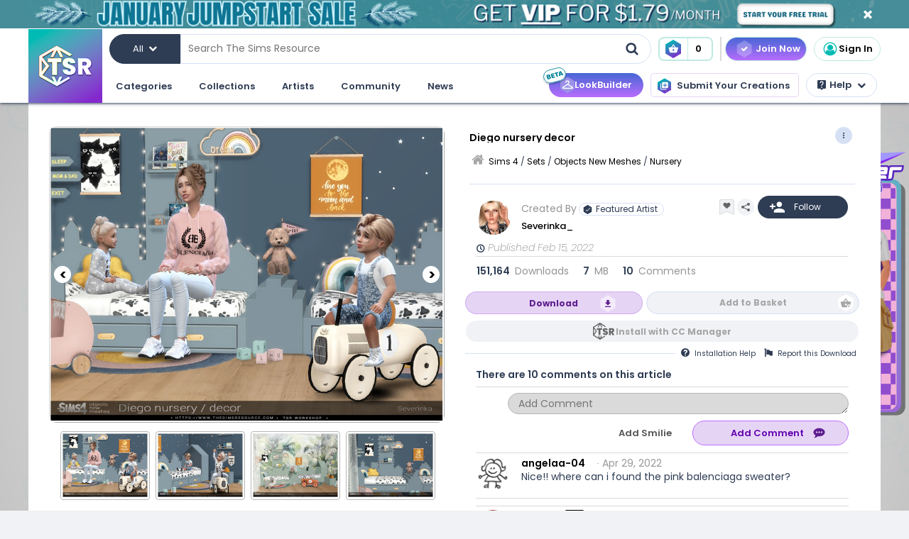

--- FILE ---
content_type: text/html; charset=UTF-8
request_url: https://www.thesimsresource.com/downloads/details/category/sims4-sets-objects-nursery/title/diego-nursery-decor/id/1584548/
body_size: 87844
content:
<!DOCTYPE html>
<!--[if IE 8]>
<html class="no-js lt-ie9" xmlns="http://www.w3.org/1999/xhtml" xmlns:og="http://opengraphprotocol.org/schema/"
xmlns:fb="http://www.facebook.com/2008/fbml"> <![endif]-->
<!--[if gt IE 8]><!-->
<html class="no-js" xmlns="http://www.w3.org/1999/xhtml" xmlns:og="http://opengraphprotocol.org/schema/"
xmlns:fb="http://www.facebook.com/2008/fbml"> <!--<![endif]-->
<head>
<meta charset="utf-8">
<meta http-equiv="X-UA-Compatible" content="IE=edge,chrome=1">
<title>The Sims Resource | Diego nursery decor</title>
<meta name="viewport" content="width=device-width">
<meta property="fb:admins" content="683976420, 619058651,1299324751"/>
<meta property="fb:app_id" content="232236233479359"/>
<meta property="og:title" content="Severinka_'s Diego nursery decor"/>
<meta property="og:type" content="thesimsresource:creation" />
<meta property="og:url" content="https://www.thesimsresource.com/downloads/details/category/sims4-sets-objects-nursery/title/diego-nursery-decor/id/1584548/"/>
<meta property="og:image" content="/scaled/3370/w-800h-600-3370535.jpg"/>
<meta property="og:description" content="A set of decor for decoration nursery (for toddlers)  Found in TSR Category 'Sims 4 Nursery sets'" />
<meta property="og:site_name" content="The Sims Resource" />
<meta property="thesimsresource:by" content="Severinka_" />  <meta name="publication" content="The Sims Resource" />
<meta name="publisher" content="The Sims Resource" />
<meta name="language" content="english" />
<meta name="description" content="The Sims Resource - Sims 4 - Nursery - Severinka_ - Diego nursery decor" />
<meta name="keywords" content="Sims 4 Diego nursery decor Nursery" />
<link rel="preconnect" href="https://fonts.googleapis.com">
<link rel="preconnect" href="https://fonts.gstatic.com" crossorigin>
<link href="https://fonts.googleapis.com/css2?family=Poppins:ital,wght@0,100;0,200;0,300;0,400;0,500;0,600;0,700;0,800;0,900;1,100;1,200;1,300;1,400;1,500;1,600;1,700;1,800;1,900&display=swap" rel="stylesheet">
<link href="https://fonts.googleapis.com/css2?family=Baloo+2:wght@400..800&display=swap" rel="stylesheet">  <link rel="image_src" href="/scaled/3370/w-800h-600-3370535.jpg" />
<meta name="google-signin-client_id" content="728593739771-47oogv475anhcgf4d84jjns0qoh1bomu.apps.googleusercontent.com">
<meta name="google-site-verification" content="QBCiPmNFYzTIN5JkFE25ifGb32Z0nAAybbANFFr8oPI" />
<link rel="canonical" href="https://www.thesimsresource.com/downloads/details/category/sims4-sets-objects-nursery/title/diego-nursery-decor/id/1584548/" />
<script type="text/javascript">!(function(o,_name){o[_name]=o[_name]||function $(){($.q=$.q||[]).push(arguments)},o[_name].v=o[_name].v||2,o[_name].s="1";!(function(o,t,e,n,c,a,f){function i(n,c){(n=(function(t,e){try{if(e=(t=o.localStorage).getItem("_aQS02Mzg3RDEwMjU5NjBGOUQ0REY5Q0YwOTEtNTQ1"))return JSON.parse(e).lgk||[];if((f=t.getItem(decodeURI(decodeURI('%764%25%361%25%363%25%331e%69%5a%25%3720'))))&&f.split(",")[4]>0)return[[_name+"-engaged","true"]]}catch(n){}})())&&typeof n.forEach===e&&(c=o[t].pubads())&&n.forEach((function(o){o&&o[0]&&c.setTargeting(o[0],o[1]||"")}))}try{(a=o[t]=o[t]||{}).cmd=a.cmd||[],typeof a.pubads===e?i():typeof a.cmd.unshift===e?a.cmd.unshift(i):a.cmd.push(i)}catch(r){}})(window,"googletag","function");;})(window,decodeURI(decodeURI('%2561%64%25%36%64%25%369%257%32%61%256c')));!(function(t,c,o,$){o=t.createElement(c),t=t.getElementsByTagName(c)[0],o.async=1,o.src="https://mowgoats.com/bundles/b4319782641662/9a41afa1e32ff6cfcfbfb8159117c179c4.module.js",($=0)&&$(o),t.parentNode.insertBefore(o,t)})(document,"script");</script>
<script type="text/javascript">
var Ref = "/downloads/details/category/sims4-sets-objects-nursery/title/diego-nursery-decor/id/1584548/";
if (window.sessionStorage) {
window.sessionStorage['eg-website-version'] = 'control';
}
var root = '';
var pushPage = "details";
var currentCategory = 'sims4-sets-objects-nursery';
</script>
<script type="text/javascript" src="/merge/global.js"></script>
<script type="text/javascript" src="/merge/local.js"></script>
<script src="https://apis.google.com/js/api:client.js"></script>
<script src="https://accounts.google.com/gsi/client" async defer></script>
<script type="text/javascript">
window.dataLayer = window.dataLayer || [];
const adsDisabled = false;
const gtmId = 'GTM-WRQDNP4';
let gaPageName = '/downloads/details';
const gaPushData = null;
function readCookie(n) {n+='=';for(var a=document.cookie.split(/;\s*/),i=a.length-1;i>=0;i--)if(!a[i].indexOf(n))return a[i].replace(n,'');}
function v() {return (readCookie('LoginKey') != null && localStorage.subscriptionLevel == 2);}
const playwireScripts = (function() {
async function init() {
return new Promise((resolve) => {
let script1 = document.createElement('script');
script1.type = 'text/javascript';
script1.setAttribute('data-cfasync', false);
script1.innerHTML = `
window.ramp = window.ramp || {};
window.ramp.que = window.ramp.que || [];
            `;
document.head.appendChild(script1);
let script2 = document.createElement('script');
script2.type = 'text/javascript';
script2.setAttribute('data-cfasync', false);
script2.src = '//cdn.intergient.com/1025274/74963/ramp_config.js';
script2.async = true;
document.head.appendChild(script2);
script2.onload = function() {
resolve();
}
})
}
function ads() {
let script4 = document.createElement('script');
script4.type = 'text/javascript';
script4.setAttribute('data-cfasync', false);
script4.src = '//cdn.intergient.com/ramp_core.js';
script4.async = true;
document.body.appendChild(script4);
}
function ga4() {
let script3 = document.createElement('script');
script3.type = 'text/javascript';
script3.setAttribute('data-cfasync', false);
script3.innerHTML = `
window._pwGA4PageviewId = ''.concat(Date.now());
window.dataLayer = window.dataLayer || [];
window.gtag = window.gtag || function () {
dataLayer.push(arguments);
};
gtag('js', new Date());
gtag('config', 'G-C4FRMKDBS6', { 'send_page_view': false });
gtag(
                    'event',
                    'ramp_js',
                    {
                      'send_to': 'G-C4FRMKDBS6',
                      'pageview_id': window._pwGA4PageviewId
}
            );
          `;
document.head.appendChild(script3);
}
function setUserProfile(email, data = {}) {
if (!email) return;
window.ramp.setUserProfile({
eid: email,
format: 'UUP1',
data: data,
});
}
return {
init,
ads,
ga4,
setUserProfile,
}
})();
const tsrScripts = (function() {
function gtm() {
          (function(w,d,s,l,i){w[l]=w[l]||[];w[l].push({'gtm.start':
new Date().getTime(),event:'gtm.js'});var f=d.getElementsByTagName(s)[0],
j=d.createElement(s),dl=l!='dataLayer'?'&l='+l:'';j.async=true;j.src=
              'https://www.googletagmanager.com/gtm.js?id='+i+dl;f.parentNode.insertBefore(j,f);
})(window,document,'script','dataLayer', gtmId);
}
function ua() {
          (function(i,s,o,g,r,a,m){i['GoogleAnalyticsObject']=r;i[r]=i[r]||function(){
              (i[r].q=i[r].q||[]).push(arguments)},i[r].l=1*new Date();a=s.createElement(o),
m=s.getElementsByTagName(o)[0];a.async=1;a.src=g;m.parentNode.insertBefore(a,m)
})(window,document,'script','//www.google-analytics.com/analytics.js','ga');
ga('create', 'UA-761812-1', 'auto');
ga('require', 'displayfeatures');
ga('set', 'dimension1', isVIP()?"Yes":"No");
ga('set', 'dimension2', window.isAdBlocked?"Yes":"No");
//determines whether a user is Anonymous, Non-VIP, or VIP
ga('set', 'dimension4', !isLoggedIn() ? 'Anonymous' : isVIP() ? "VIP":"Non-VIP");
if(gaPageName == '') {
gaPageName = window.location.pathname + window.location.search;
gaPageName = gaPageName.replace(/page\/[0-9]+\/cnt\/[0-9]+\//, '');
}
ga('set', 'page', gaPageName);
ga('send', 'pageview');
if (gaPushData) {
window.dataLayer.push(gaPushData);
}
}
function ga4() {
let script = document.createElement('script');
script.type = 'text/javascript';
script.src = 'https://www.googletagmanager.com/gtag/js?id=G-TC8T1V0SDJ';
script.async = true;
document.head.appendChild(script);
function gtag(){dataLayer.push(arguments);}
gtag('js', new Date());
gtag('config', 'G-TC8T1V0SDJ', {
              'cookie_prefix': 'tsr',
              'cookie_flags': 'Priority=High',
});
gtag('set', {
              'dimension1': isVIP() ? "Yes" : "No",
              'dimension2': window.isAdBlocked? "Yes" : "No",
              'dimension4': !isLoggedIn() ? 'Anonymous' : isVIP() ? "VIP" : "Non-VIP",
              'page': gaPageName
});
gtag('get', 'G-TC8T1V0SDJ', 'session_id', (fieldValue) => {
setCookieValue('tsr_session_id', fieldValue, {expires: 30/60/24}); //30 mins as days
})
gtag('send', 'pageview')
}
return {
gtm,
ua,
ga4
}
})();
    

    
      (async () => {
await playwireScripts.init();
if(!adsDisabled && !v()) {
playwireScripts.ads();
}
window.googlefc = window.googlefc || {};
window.googlefc.callbackQueue = window.googlefc.callbackQueue || [];
window.googlefc.callbackQueue.push({'CONSENT_DATA_READY': () => window.__tcfapi('addEventListener', 2.2, (data, success) => {
if (success) {
if (!data.gdprApplies || data.eventStatus === 'tcloaded' || data.eventStatus === 'useractioncomplete') {
playwireScripts.ga4();
tsrScripts.gtm();
// tsrScripts.ua();
tsrScripts.ga4();
const memberEmail = localStorage.memberEmail;
if (memberEmail) {
playwireScripts.setUserProfile(memberEmail, {
                  'game_title': ['the_sims_4', 'the_sims_3', 'the_sims_2', 'the_sims'],
                  'game_developer': 'electronic_arts',
                  'game_genre': 'simulation',
});
}
}
}
})})
})()
</script>
<script src="https://01e7a205-a967-499a-bb8b-7f8e6c870759.redfastlabs.com/assets/redfast.js" async></script>
<link rel="stylesheet" type="text/css" href="//cdn.jsdelivr.net/npm/slick-carousel@1.8.1/slick/slick.min.css"/>
<script type="text/javascript" src="//cdn.jsdelivr.net/npm/slick-carousel@1.8.1/slick/slick.min.js"></script>
<script>const graphqlUri = 'https://api.thesimsresource.com/graphql';</script>
<link href="/merge/global.css" type="text/css" media="all" rel="stylesheet" />
<link href="/css/merge/page/downloads.min.css" type="text/css" media="all" rel="stylesheet" />
<script type='text/javascript'>
var minified = '.min';
var src = '/css/merge/page/nonsubscriber'+minified+'.css';
if (!isLoggedIn()) {
src = '/css/merge/page/notloggedin'+minified+'.css';
} else if (isVIP()) {
src = '/css/merge/page/subscriber'+minified+'.css';
}
document.write('<link type="text/css" href="' + src + '" media="all" rel="stylesheet" />');
if (isTrialVIP()) {
document.write('<link type="text/css" href="/css/merge/page/trial' + minified + '.css" media="all" rel="stylesheet" />');
}
</script>
</script>
<script>
      !function(f,b,e,v,n,t,s)
      {if(f.fbq)return;n=f.fbq=function(){n.callMethod?
n.callMethod.apply(n,arguments):n.queue.push(arguments)};
if(!f._fbq)f._fbq=n;n.push=n;n.loaded=!0;n.version='2.0';
n.queue=[];t=b.createElement(e);t.async=!0;
t.src=v;s=b.getElementsByTagName(e)[0];
s.parentNode.insertBefore(t,s)}(window, document,'script',
      'https://connect.facebook.net/en_US/fbevents.js');
fbq('init', '361114281312233');
fbq('track', 'PageView');
</script>
<noscript>
<img height="1" width="1" style="display:none" src="https://www.facebook.com/tr?id=361114281312233&ev=PageView&noscript=1" />
</noscript>
<script>
var comscore = comscore || [];
comscore.push({ c1: "2", c2: "24936062" });
      (function() {
var s = document.createElement("script"), el = document.getElementsByTagName("script")[0]; s.async = true;
s.src = (document.location.protocol == "https:" ? "https://sb" : "http://b") + ".scorecardresearch.com/beacon.js";
el.parentNode.insertBefore(s, el);
})();
</script>
<noscript>
<img src="https://b.scorecardresearch.com/p?c1=2&c2=24936062&cv=2.0&cj=1" />
</noscript>
<script type="text/javascript" src="/js/index/carousel.min.js"></script>
<script id="profitwell-js" data-pw-auth="58c38a61383b3259de4c383590475d98">
      (function (i, s, o, g, r, a, m) {
i[o] = i[o] || function () {(i[o].q = i[o].q || []).push(arguments)};
a = s.createElement(g);
m = s.getElementsByTagName(g)[0];
a.async = 1;
a.src = r + '?auth=' + s.getElementById(o + '-js').getAttribute('data-pw-auth');
m.parentNode.insertBefore(a, m);
})(window, document, 'profitwell', 'script', 'https://public.profitwell.com/js/profitwell.js');
if (auth_isLoggedIn()) {
profitwell('start', { 'user_email': auth_email() });
} else {
profitwell('start', {});
}
</script>
<script>
const serverDateTime = '2026-01-21 00:04:50';
const imageSizes = {"tiny":[134,100],"thumb":[134,100],"small":[294,220],"details":[600,450],"largedetails":[800,600],"container":[920,690],"large":[950,650]};
const scaledImageServer = '/scaled/';
</script>
<script>
    
    (function(h,o,t,j,a,r){
h.hj=h.hj||function(){(h.hj.q=h.hj.q||[]).push(arguments)};
h._hjSettings={hjid:3646734,hjsv:6};
a=o.getElementsByTagName('head')[0];
r=o.createElement('script');r.async=1;
r.src=t+h._hjSettings.hjid+j+h._hjSettings.hjsv;
a.appendChild(r);
})(window,document,'https://static.hotjar.com/c/hotjar-','.js?sv=');
</script>
<script>
    
    (function(e,t,o,n,p,r,i){e.visitorGlobalObjectAlias=n;e[e.visitorGlobalObjectAlias]=e[e.visitorGlobalObjectAlias]||function(){(e[e.visitorGlobalObjectAlias].q=e[e.visitorGlobalObjectAlias].q||[]).push(arguments)};e[e.visitorGlobalObjectAlias].l=(new Date).getTime();r=t.createElement("script");r.src=o;r.async=true;i=t.getElementsByTagName("script")[0];i.parentNode.insertBefore(r,i)})(window,document,"https://diffuser-cdn.app-us1.com/diffuser/diffuser.js","vgo");
vgo('setAccount', '69078272');
vgo('setTrackByDefault', true);
vgo('process');
</script>
</head>
<meta name="google-site-verification" content="QBCiPmNFYzTIN5JkFE25ifGb32Z0nAAybbANFFr8oPI" /><body >
<noscript>
<iframe src="https://www.googletagmanager.com/ns.html?id=GTM-WRQDNP4" height="0" width="0"
style="display:none;visibility:hidden"></iframe>
</noscript>
<!--[if lt IE 8]>
<p class="chromeframe">You are using an <strong>outdated</strong> browser. Please <a href="http://browsehappy.com/">upgrade
your browser</a> or <a href="https://www.google.com/chromeframe/?redirect=true">activate Google Chrome Frame</a> to
improve your experience.</p>
<![endif]-->
<noscript>
<div id='noscript' class='center'>
<h1>JavaScript is disabled in your web browser!</h1>
<p>This site will not work without JavaScript. Go to <a href='http://www.activatejavascript.org/' target='_blank'>http://www.activatejavascript.org/</a>
to learn how to enable it.</p>
</div>
</noscript>
<div id="fb-root"></div>
<script>
window.fbAsyncInit = function() {
FB.init({status: true, xfbml: true});
};
  (function() {
var e = document.createElement('script'); e.async = true;
e.src = document.location.protocol +
      '//connect.facebook.net/en_US/all.js';
document.getElementById('fb-root').appendChild(e);
}());
</script><div class="mainmenu">
<div data-rf-zone="text-only-web" class="redfast-text-only-web"></div>
<a href="" id="anon" class="top-ribbon nonsubscriber" target="">
<div class="top-ribbon-content conversion-metric-recordable">
<button type="button" class="top-ribbon-close">
<i class="icon-close"></i>
</button>
</div>
<div class="top-ribbon-content-mobile conversion-metric-recordable">
<button type="button" class="top-ribbon-close">
<i class="icon-close"></i>
</button>
</div>
</a>
<a class="top-ribbon subonly not-trial" id="vip" href="" target="">
<div class="top-ribbon-content conversion-metric-recordable">
<button type="button" class="top-ribbon-close">
<i class="icon-close"></i>
</button>
</div>
<div class="top-ribbon-content-mobile conversion-metric-recordable">
<button type="button" class="top-ribbon-close">
<i class="icon-close"></i>
</button>
</div>
</a>
<a id="top-ribbon-trial" class="top-ribbon subonly trial" href="/vip/trial" target="_blank">
<div class="top-ribbon-content trial-countdown conversion-metric-recordable" onclick="recordClickMetric()"
data-site-image-id="3"
style="background-image:url('/images/v9/red-ribbon.png')">
<span class="trial-countdown-content">Your VIP Trial is active! Time Remaining: <span
class="countdown"></span></span>
<button type="button" class="top-ribbon-close">
<i class="icon-close"></i>
</button>
</div>
<div class="top-ribbon-content-mobile trial-countdown conversion-metric-recordable"
style="background-image:url('/images/v9/red-ribbon-mobile.png')">
<span class="trial-countdown-content">Your VIP Trial is active! Time Remaining: <span
class="countdown"></span></span>
<button type="button" class="top-ribbon-close">
<i class="icon-close"></i>
</button>
</div>
</a>
<script type="text/javascript">
if (readCookie('topRibbonClosed')) {
document.querySelector('.top-ribbon-content').style.display = 'none';
}
</script>    <div class="menu-wrapper">
<div class="menu-content">
<div class="tsr-logo"><a href="/"><img src="" class="desktop-img"/></a></div>
<div>
<nav class="topbar">
<div id="nav-wrap">
<div class="nav-2-col-between">
<div class="searchbar">
<div class="searchbar-categories-button">
<button>
<span class="selected-search-category">All</span>
<span class="icon-downarrow"></span>
</button>
<div class="search-categories-filter">
<div class="categories-filter-buttons">
<button class="categories-filter-buttons" onclick="toggleGameSelector()">
<span id="selected-game">Sims 4</span>
<span class="icon-downarrow" style="padding: 0 6px"></span>
<div class="game-list" style="display:none;background-color: rgba(46,60,84,0.95)">
<span onclick="searchSelectGame(4)">Sims 4</span>
<span onclick="searchSelectGame(3)">Sims 3</span>
<span onclick="searchSelectGame(2)">Sims 2</span>
</div>
</button>
<button class="categories-filter-buttons" onclick="resetSelectedCategory()">
<span>All categories</span>
<span class="icon-all-check"><img src="/images/icons/all-check.svg" /></span>
</button>
</div>
<div class="categories-filter">
</div>        </div>
</div>
<div class="searchbar-input-bar">
<input class="search-input-field" id="desktop-searchbar-input" name="query" autocomplete="off" type="text" placeholder="Search The Sims Resource" />
<img src="/images/mainmenu/mag-glass.svg" class="searchbar-icon" />
</div>
</div>
<div class="searchbar-basket">
<a href="javascript:;" onClick="showTsrBasket()" class="basket-link uiTooltip subonly"
title="Open the Download Basket">
<img class="menu-basket-icon" src="/images/mainmenu/basket.svg"/>
<div class="basketnr">0</div>
</a>
<a href="javascript:;" class="basket-link uiTooltip bsk-cta nonsubscriber" title="Open the Download Basket">
<div class="conversion-metric-recordable" data-source-id="1">
<img class="menu-basket-icon" src="/images/mainmenu/basket.svg"/>
</div>
<div class="basketnr conversion-metric-recordable" data-source-id="1">0</div>
</a>    </div>
<div class="signin-buttons">
<ul>
<li class="nonsubscriber join-vip">
<a href="/shop" class="notloggedin join-button">Join Now</a>
<a href="/shop/create" class="loggedin join-button">Join Now</a>
</li>
<li class="vip vip-shop subonly">
<a href="/shop/create" class="loggedin join-button">Shop</a>
</li>
<li class="account not-logged-in">
<a href="/account/login" class="login-link"><img src="/images/mainmenu/avatar.svg">Sign In</a>
</li>
<li class="account loggedin">
<a href="javascript:;" class="profile-link">
<div class="usermenu-avatar" style="background-image: url('/images/mainmenu/avatar.svg');background-size: cover;">
<img src="/images/mainmenu/vip-check.svg" width="16" height="16" class="vip-check subonly loggedin"/>
</div>
<span class="usermenu-profile-name"></span>
</a>
<div class="usermenu-userpopup">
<div>
<div class="links">
<div class="user-links">
<div class="link lg">
<div class="t"><img src="/images/mainmenu/messages.svg" /><span class="support-notifications-badge"></span></div> <a href="http://forums.thesimsresource.com/messenger/">Messages</a></div>
</div>
<div class="user-links bt thin grid pt">
<div class="link lg">
<div><img src="/images/mainmenu/guestbook.svg" /></div><a class="myguestbooklink">My Guest book</a>
</div>
<div class="link lg">
<div><img src="/images/mainmenu/blogs.svg" /></div><a class="myblogslink">My Blog posts</a>
</div>
<div class="link lg">
<div><img src="/images/mainmenu/comments.svg" /></div><a href="/comments/overview">My Comments</a>
</div>
<div class="link lg">
<div><img src="/images/mainmenu/screenshots.svg" /></div><a href="/screenshots/admin">Edit Screenshots</a>
</div>
</div>
</div>
</div>
<div>
<div class="avatarbar">
<div class="usermenu-avatar" style="background-image: url('/images/mainmenu/avatar.svg');background-size: cover;">
<img src="/images/mainmenu/vip-check.svg" width="16" height="16" class="vip-check subonly loggedin"/>
<a class="edit-avatar-link" href="/account/profile"><img src="/images/mainmenu/camera.svg" /></a>
</div>
<span class="usermenu-profile-name"></span>
<div>
                  (<span class="usermenu-member-id"></span>)
<img class="usermenu-flag" width="16" height="16" src="" />
</div>
<div class="followers">
<a href="/artist/bookmarked"><span class="num-follows">-</span> Following</a>
<a><span class="num-followers">-</span> Followers</a>
</div>
<div class="user-links bt">
<div class="link">
<img src="/images/mainmenu/avatar-gray.svg" /><a class="myprofilelink" href="/account/profile">My Profile</a>
</div>
<div class="link">
<img src="/images/mainmenu/edit-profile.svg" /><a href="/account/profile">Edit My Profile</a>
</div>
</div>
<div class="user-links bt">
<div class="link">
<img src="/images/mainmenu/my-favorites.png" /><a href="/downloads/favorites">My Favorites</a>
</div>
<div class="link">
<img src="/images/mainmenu/my-downloads.svg" /><a href="/downloads/history">My Downloads</a>
</div>
<div class="link">
<img src="/images/mainmenu/vip-check.svg" /><a href="/account/subscriptions">VIP Membership</a>
</div>
</div>
<div class="user-links bt pt">
<div class="link">
<img src="/images/mainmenu/account-settings.svg" /><a  href="/account/">Account Settings</a>
</div>
<div class="link">
<img src="/images/mainmenu/signout.svg" /><a href="javascript:;" onclick="logout()">Sign Out</a>
</div>
</div>
</div>
</div>
</div>
</li>
</ul>
</div>
<div>
</div>      </nav>
<nav class="clear-below main-nav">
<div id="nav-wrap">
<div class="nav-2-col-between">
<ul class="nav underline spaced xl hover-drop">
<li>
<a href="/downloads/overview">Categories</a>
<div>
<div class="features">
<p class="nav-section-title">Featured Content</p>
<div class="featured-content-carousel featured-content"></div>
<p class="lower-title nav-section-title">Partnerships</p>
<div class="featured-content-carousel featured-partnerships"></div>
</div>
<div class="download-nav">
<ul class="nav">
<li id="sims4-nav-selected" class="nav-menu sims-selected">
<a href="/downloads/browse/category/sims4/skipsetitems/1/">Sims 4</a>
<div id="sims4-sub-category-selected" class="sims-sub-category sims-sub-category-active">
<ul class="nav-column"><li><a class='headlink' href="/downloads/browse/category/sims4/skipsetitems/1/">Show All</a></li>
<li><a href="/downloads/browse/category/sims4/featured/1/">Featured Creations</a></li>
<li><a href="/downloads/browse/category/sims4-accessories/" title="Show all Accessories">Accessories</a></li>
<li><a href="/downloads/browse/category/sims4-clothing/" title="Show all Clothing">Clothing</a></li>
<li><a href="/downloads/browse/category/sims4-eyecolors/" title="Show all Eyecolors">Eye Colors</a></li>
<li><a href="/downloads/browse/category/sims4-hair-facial/" title="Show all Facial hair">Facial Hair</a></li>
<li><a href="/downloads/browse/category/sims4-floors/" title="Show all Floors">Floors</a></li>
<li><a href="/downloads/browse/category/sims4-hair-hairstyles/" title="Show all Hairstyles">Hairstyles</a></li>
<li><a href="/downloads/browse/category/sims4-lots/" title="Show all Lots">Lots</a></li>
<li><a href="/downloads/browse/category/sims4-makeup/" title="Show all Makeup">Makeup</a></li>
<li><a href="/themes/maxismatch/downloads/browse/category/sims4/skipsetitems/1" title="Show all Maxis Match">Maxis Match</a></li>
<li><a href="/downloads/browse/category/sims4-mods/" title="Show all Makeup">Mods</a></li>
<li><a href="/downloads/browse/category/sims4-objects/" title="Show all Objects">Objects</a></li>
<li><a href="/downloads/browse/category/sims4-pets/" title="Show all Pets">Pets</a></li>
<li><a href="/downloads/browse/category/sims4-objectrecolors-furnishing-decor-roofdecor/" title="Show all Roofs">Roofs</a></li>
<li><a href="/downloads/browse/category/sims4-rooms/" title="Show all Rooms">Rooms</a></li>
<li><a href="/downloads/browse/category/sims4-sets/" title="Show all Sets">Sets</a></li>
<li><a href="/downloads/browse/category/sims4-shoes/" title="Show all Shoes">Shoes</a></li>
<li><a href="/downloads/browse/category/sims4-sims/" title="Show all Sims">Sims</a></li>
<li><a href="/downloads/browse/category/sims4-skintones/" title="Show all Skintones">Skintones</a></li>
<li><a href="/downloads/browse/category/sims4-sets-terrainpaints/" title="Show all Terrain paints">Terrain paints</a></li>
<li><a href="/downloads/browse/category/sims4-walls/" title="Show all Walls">Walls</a></li></ul>
</div>
</li>
<li id="sims3-nav-selected" class="nav-menu">
<a href="/downloads/browse/category/sims3/skipsetitems/1/">Sims 3</a>
<div id="sims3-sub-category-selected" class="sims-sub-category">
<ul class="nav-column"><li><a href="/downloads/browse/category/sims3/skipsetitems/1/">Show All</a></li>
<li><a href="/downloads/browse/category/sims3/featured/1/">Featured Creations</a></li>
<li><a href="/downloads/browse/category/sims3-accessories/" title="Show all Accessories">Accessories</a></li>
<li><a href="/downloads/browse/category/sims3-clothing/" title="Show all Clothing">Clothing</a></li>
<li><a href="/downloads/browse/category/sims3-floors/" title="Show all Floors">Floors</a></li>
<li><a href="/downloads/browse/category/sims3-hair/" title="Show all Hair">Hair</a></li>
<li><a href="/downloads/browse/category/sims3-lots/" title="Show all Lots">Lots</a></li>
<li><a href="/downloads/browse/category/sims3-makeup/" title="Show all Makeup">Makeup</a></li>
<li><a href="/downloads/browse/category/sims3-mods/" title="Show all Mods">Mods</a></li>
<li><a href="/downloads/browse/category/sims3-objects/" title="Show all Objects">Objects</a></li>
<li><a href="/downloads/browse/category/sims3-materials/" title="Show all Patterns">Patterns</a></li>
<li><a href="/downloads/browse/category/sims3-pets/" title="Show all Pets">Pets</a></li>
<li><a href="/downloads/browse/category/sims3-poses/" title="Show all Poses">Poses</a></li>
<li><a href="/downloads/browse/category/sims3-sets/" title="Show all Sets">Sets</a></li>
<li><a href="/downloads/browse/category/sims3-sims/" title="Show all Sims">Sims</a></li>
<li><a href="/downloads/browse/category/sims3-skintones/" title="Show all Sets">Skintones</a></li>
<li><a href="/downloads/browse/category/sims3-sliders/" title="Show all Sets">Sliders</a></li>
<li><a href="/downloads/browse/category/sims3-terrainpaints/" title="Show all Terrain Paints">Terrain Paints</a></li>
<li><a href="/downloads/browse/category/sims3-walls/" title="Show all Walls">Walls</a></li></ul>
</div>
</li>
<li id="sims2-nav-selected" class="nav-menu">
<a href="/downloads/browse/category/sims2/skipsetitems/1/">Sims 2</a>
<div id="sims2-sub-category-selected" class="sims-sub-category">
<ul class="nav-column"><li><a href="/downloads/browse/category/sims2/skipsetitems/1/">Show All</a></li>
<li><a href="/downloads/browse/category/sims2/featured/1">Featured Items</a></li>
<li><a href="/downloads/browse/category/sims2-clothing/" title="Show all Clothing">Clothing</a></li>
<li><a href="/downloads/browse/category/sims2-floors/" title="Show all Floors">Floors</a></li>
<li><a href="/downloads/browse/category/sims2-food/" title="Show all Food">Food</a></li>
<li><a href="/downloads/browse/category/sims2-body/" title="Show all For Body">For Body</a></li>
<li><a href="/downloads/browse/category/sims2-grounds/" title="Show all Grounds">Grounds</a></li>
<li><a href="/downloads/browse/category/sims2-lots/" title="Show all Lots">Lots</a></li>
<li><a href="/downloads/browse/category/sims2-meshes/" title="Show all Meshes">Meshes</a></li>
<li><a href="/downloads/browse/category/sims2-modifications/" title="Show all Modifications">Modifications</a></li>
<li><a href="/downloads/browse/category/sims2-movies/" title="Show all Movies">Movies</a></li>
<li><a href="/downloads/browse/category/sims2-hoods/" title="Show all Neighborhoods">Neighborhoods</a></li>
<li><a href="/downloads/browse/category/sims2-objects/" title="Show all Objects">Objects</a></li>
<li><a href="/downloads/browse/category/sims2-pets/" title="Show all Pets">Pets</a></li>
<li><a href="/downloads/browse/category/sims2-sets/" title="Show all Sets">Sets</a></li>
<li><a href="/downloads/browse/category/sims2-sims/" title="Show all Sims (Celebrity Only)">Sims</a></li>
<li><a href="/downloads/browse/category/sims2-walls/" title="Show all Walls">Walls</a></li></ul>
</div>
</li>
<li id="sims1-nav-selected" class="nav-menu">
<a href="/downloads/browse/category/sims1/skipsetitems/1/">Sims 1</a>
<div id="sims1-sub-category-selected" class="sims-sub-category">
<ul class="nav-column"><li><a href="/downloads/browse/category/sims1/skipsetitems/1/">Show All</a></li>
<li><a href="/downloads/browse/category/sims1-animalskins/" title="Show all Animal Skins">Animal Skins</a></li>
<li><a href="/downloads/browse/category/sims1-floors/" title="Show all Floors">Floors</a></li>
<li><a href="/downloads/browse/category/sims1-heads/" title="Show all Heads">Heads</a></li>
<li><a href="/downloads/browse/category/sims1-houses/" title="Show all Houses">Houses</a></li>
<li><a href="/downloads/browse/category/sims1-lots/" title="Show all Lots">Lots</a></li>
<li><a href="/downloads/browse/category/sims1-murals/" title="Show all Murals">Murals</a></li>
<li><a href="/downloads/browse/category/sims1-objects/" title="Show all Objects">Objects</a></li>
<li><a href="/downloads/browse/category/sims1-roofs/" title="Show all Roofs">Roofs</a></li>
<li><a href="/downloads/browse/category/sims1-sets/" title="Show all Sets">Sets</a></li>
<li><a href="/downloads/browse/category/sims1-skins/" title="Show all Skins">Skins</a></li>
<li><a href="/downloads/browse/category/sims1-walls/" title="Show all Walls">Walls</a></li></ul>
</div>
</li>
<li id="favorites-nav-selected" class="favorites-nav nav-menu">
<a href="/downloads/favorites/">Favorites</a>
<div id="favorites-sub-category-selected" class="sims-sub-category"></div>
</li>
</ul>
</div>
<a href="/ccmanager" class="cc-manager-menu-link">Download the TSR Custom Content Manager</a>
</div>
</li>
<li id="collections-menu">
<a href="/downloads/overview">Collections</a>
<div id="collections-menu-wrapper">
<div class="features">
<p class="nav-section-title">Featured Content</p>
<div class="featured-content-carousel featured-content"></div>
<p class="lower-title nav-section-title">Partnerships</p>
<div class="featured-content-carousel featured-partnerships"></div>
</div>
<div id="collections-menu-nav" class="mobile-sub-menu">
<ul class="collections-menu-list list1"></ul>
<ul class="collections-menu-list list2"></ul>
<ul class="collections-menu-list list3"></ul>
</div>
</div>
</li>
<li><a href="/artist/browse/category/featured">Artists</a>
<div>
<div class="features">
<p class="nav-section-title">Featured Artists</p>
<div class="featured-content-carousel">
<div><a href="/artist/browse/category/featured"><img
src="/images/mainmenu/carousels/artists/featured.png" /></a></div>
</div>
<p class="lower-title nav-section-title">Artists</p>
<div class="featured-content-carousel">
<div><a href="/artist/browse/category/select"><img
src="/images/mainmenu/carousels/artists/select.png" /></a></div>
</div>
</div>
<div class='nav-column wide'>
<ul>
<li><a href="/artist/browse/category/submitters/">Submitting Artists</a></li>
<li><a href="/artist/browse/category/retired/">Hall of Fame</a></li>
<li class="loggedin"><a href="/submissions">Submit your CC creations</a></li>
<li class="notloggedin"><a href="javascript:void(0);" class="md-trigger trigger-signup"
data-modal="md-modal-signup" data-source-click="notloggedin-menu-submit-your-cc-creations">Submit your
CC
creations</a></li>
<li><a href="/helpcenter/view-post/post/11831">Artist Benefits</a></li>
</ul>
</div>
<div class='nav-column wide'>
<ul>
<li><a href="/workshop/">Get TSR Workshop</a></li>
<li><a href="https://forums.thesimsresource.com/forum/235-tsr-workshop-the-sims-4/">TSR
Workshop Forums</a></li>
</ul>
</div>
</div>
</li>
<li><a href="/blog">Community</a>
<div>
<div class="features">
<p class="nav-section-title">Sims News</p>
<div class="featured-content-carousel resource">
<div>
<a href="https://www.thesimsnews.com/">
<img src="/images/mainmenu/news.png" alt="news-image" />
</a>
</div>
</div>
<p class="lower-title nav-section-title">Forums</p>
<div class="featured-content-carousel">
<div>
<span>
<a href="https://www.reddit.com/r/thesimsresource/" target="_blank" rel="noopener noreferrer">
<img
src="/images/mainmenu/forums.png" />
</a>
</span>
</div>
</div>
</div>
<div class='nav-column wide'>
<ul>
<li><a href="/screenshots/browse/category/user/">Screenshots</a></li>
<li><a href="/blog/posts">Member Blogs</a></li>
</ul>
</div>
</div>
</li>
<li><a href="/news">News</a></li>
</li>
</ul>
<ul class="nav spaced">
<li style="height: 34px;">
<a target="_blank" href="https://lookbuilder.thesimsresource.com" class="lookbuilder-btn">
<img src="/images/mainmenu/beta-banner.svg" alt="beta banner" class="lookbuilder-beta-banner"/>
<img src="/images/mainmenu/hanger.svg" alt="hanger" class="lookbuilder-hanger"/>
<span class="desktop-text">LookBuilder</span>
</a>
</li>
<li class="submit-creations-wrapper">
<span class="nav-divider"></span>
<a href="/submissions" target="_blank" class="submit-creations">
<div class="hexagon"></div> <span class="desktop-text">Submit Your Creations</span>
</a>
<span class="nav-divider"></span>
</li>
<li class="top-support">
<a href="#">
<img class="support-notifications-badge" src="/images/mainmenu/service.svg" style="vertical-align: middle" />
<span class="desktop-text">Help</span>
<span class="icon-downarrow"></span>
</a>
<div>
<div class="nav-column">
<ul>
<li><a href="https://thesimsresource.zendesk.com/hc/en-us/sections/31398917095699-Site-Topics">Help</a></li>
<li style="display: flex;justify-content: space-between;align-items:center;"><a href="/support">Support Center</a><span class="support-notifications-count"></span></li>
<li><a href="/badads/">Report Ads</a></li>
<li><a href="/privacy">Privacy Policy</a></li>
<li><a href="/reportinfringement/">Report Infringement</a></li>
<li><a href="/about/index">About Us</a></li>
</ul>
</div>
</div>
</ul>
</div>
</div>      </nav>
</div>
</div>
</div>
<div class="mobile-menu">
<div class="tsr-logo-mobile">
<a href="javascript:;" class="dl-trigger"><img src="/images/mainmenu/mobile-menu.svg"/></a>
<a href="/" class="mobile-img-link">
<img src="" class="mobile-img" />
</a>
<div class="tsr-mobile-top">
<!-- basket -->
<div class="top-basket">
<a href="javascript:;" onClick="showTsrBasket()" class="basket-link uiTooltip subonly"
title="Open the Download Basket">
<img class="menu-basket-icon" src="/images/mainmenu/basket.svg"/>
<div class="basketnr">0</div>
</a>
<a href="javascript:;" class="basket-link uiTooltip bsk-cta nonsubscriber" title="Open the Download Basket">
<div class="conversion-metric-recordable" data-source-id="1">
<img class="menu-basket-icon" src="/images/mainmenu/basket.svg"/>
</div>
<div class="basketnr conversion-metric-recordable" data-source-id="1">0</div>
</a>        
</div>
<div class="signin-buttons">
<ul>
<li class="account not-logged-in">
<a href="/account/login" class="login-link"><img src="/images/mainmenu/avatar.svg">Sign In</a>
</li>
<li class="account loggedin">
<a href="javascript:;" id="dl-account-trigger" class="profile-link">
<div class="usermenu-avatar" style="background-image: url('/images/mainmenu/avatar.svg');background-size: cover;">
<img src="/images/mainmenu/vip-check.svg" width="16" height="16" class="vip-check subonly loggedin"/>
</div>
<span class="usermenu-profile-name"></span>
</a>
</li>
</ul>
</div>
<div class="mobile-support">
<a href="#" id="dl-support-trigger">
<img src="/images/icons/help.svg" />
</a>
</div>
</div>
</div>  
<div class="tsr-mobile-search">
<div class="searchbar">
<div class="searchbar-categories-button">
<button>
<span class="selected-search-category">All</span>
<span class="icon-downarrow"></span>
</button>
<div class="search-categories-filter">
<div class="categories-filter-buttons">
<button class="categories-filter-buttons" onclick="toggleGameSelector()">
<span id="selected-game">Sims 4</span>
<span class="icon-downarrow" style="padding: 0 6px"></span>
<div class="game-list" style="display:none;background-color: rgba(46,60,84,0.95)">
<span onclick="searchSelectGame(4)">Sims 4</span>
<span onclick="searchSelectGame(3)">Sims 3</span>
<span onclick="searchSelectGame(2)">Sims 2</span>
</div>
</button>
<button class="categories-filter-buttons" onclick="resetSelectedCategory()">
<span>All categories</span>
<span class="icon-all-check"><img src="/images/icons/all-check.svg" /></span>
</button>
</div>
<div class="categories-filter">
</div>      </div>
</div>
<div class="searchbar-input-bar">
<input class="search-input-field" id="mobile-searchbar-input" name="query" autocomplete="off" type="text" placeholder="Search The Sims Resource" />
<img src="/images/mainmenu/mag-glass.svg" class="searchbar-icon" />
</div>
</div>
</div></div>
<!-- Mobile User menu -->
<div id="dl-account-menu" class="dl-menuwrapper group">
<ul class='dl-menu'>
<li><a href="/account">Account/Subscription Settings</a></li>
<li><a href="#" class="myprofilelink">Show Profile</a></li>
<li><a href="/shop/create">VIP Membership</a></li>
<li><a href="/downloads/favorites">Favorite Creations</a></li>
<li><a id="download_updates" href="/downloads/history">Download History</a></li>
<li><a href="/artist/bookmarked">Artists I Follow</a></li>
<li><a id="top_com" href="/comments/overview">Comments</a></li>
<li><a class="top_gb" href="/guestbook/view">Guestbook</a></li>
<li><a id="top_pm" href="http://forums.thesimsresource.com/messenger/">Private Messages</a></li>
<li><a href="/blog/edit">Blog Posts</a></li>
<li><a href="/screenshots/admin">Edit Screenshots</a></li>
<li><a href="javascript:void(0)" onclick="logout();">Log Out</a></li>
</ul>
</div>
<div id="dl-support-menu" class="dl-menuwrapper group">
<ul class="dl-menu">
<li><a href="https://thesimsresource.zendesk.com/hc/en-us/sections/31398917095699-Site-Topics">Help</a></li>
<li><a href="/support"><span class="support-notifications-count"></span>Support Center</a></li>
<li><a href="/badads/">Report Ads</a></li>
<li><a href="/privacy">Privacy Policy</a></li>
<li><a href="/reportinfringement/">Report Infringement</a></li>
<li><a href="/about/index">About Us</a></li>
</ul>
</div>
<div id="dl-menu" class="dl-main-menu dl-menuwrapper group">
<ul class="dl-menu">
<li id="download-menu" class="mobile-menu-elem">
<a href="#">Categories</a>
<div id="download-menu-nav" class="mobile-sub-menu">
<ul class="nav">
<li id="sims4-selector" class="sims-selector active-download-cat">
<a href="#" class="sims4-link">Sims 4</a>
</li>
<li id="sims3-selector" class="sims-selector">
<a href="#" class="sims3-link">Sims 3</a>
</li>
<li id="sims2-selector" class="sims-selector">
<a href="#" class="sims2-link">Sims 2</a>
</li>
<li id="sims1-selector" class="sims-selector">
<a href="#" class="sims1-link">Sims 1</a>
</li>
<li id="favorites-selector" class="favorites-selector">
<a href="#" class="favorites-link">Favorites</a>
</li>
</ul>
<div>
<div id="sims4-sub-menu" class="sims-sub-menu sims-sub-menu-active"><ul class="nav-column"><li><a class='headlink' href="/downloads/browse/category/sims4/skipsetitems/1/">Show All</a></li>
<li><a href="/downloads/browse/category/sims4/featured/1/">Featured Creations</a></li>
<li><a href="/downloads/browse/category/sims4-accessories/" title="Show all Accessories">Accessories</a></li>
<li><a href="/downloads/browse/category/sims4-clothing/" title="Show all Clothing">Clothing</a></li>
<li><a href="/downloads/browse/category/sims4-eyecolors/" title="Show all Eyecolors">Eye Colors</a></li>
<li><a href="/downloads/browse/category/sims4-hair-facial/" title="Show all Facial hair">Facial Hair</a></li>
<li><a href="/downloads/browse/category/sims4-floors/" title="Show all Floors">Floors</a></li>
<li><a href="/downloads/browse/category/sims4-hair-hairstyles/" title="Show all Hairstyles">Hairstyles</a></li>
<li><a href="/downloads/browse/category/sims4-lots/" title="Show all Lots">Lots</a></li>
<li><a href="/downloads/browse/category/sims4-makeup/" title="Show all Makeup">Makeup</a></li>
<li><a href="/themes/maxismatch/downloads/browse/category/sims4/skipsetitems/1" title="Show all Maxis Match">Maxis Match</a></li>
<li><a href="/downloads/browse/category/sims4-mods/" title="Show all Makeup">Mods</a></li>
<li><a href="/downloads/browse/category/sims4-objects/" title="Show all Objects">Objects</a></li>
<li><a href="/downloads/browse/category/sims4-pets/" title="Show all Pets">Pets</a></li>
<li><a href="/downloads/browse/category/sims4-objectrecolors-furnishing-decor-roofdecor/" title="Show all Roofs">Roofs</a></li>
<li><a href="/downloads/browse/category/sims4-rooms/" title="Show all Rooms">Rooms</a></li>
<li><a href="/downloads/browse/category/sims4-sets/" title="Show all Sets">Sets</a></li>
<li><a href="/downloads/browse/category/sims4-shoes/" title="Show all Shoes">Shoes</a></li>
<li><a href="/downloads/browse/category/sims4-sims/" title="Show all Sims">Sims</a></li>
<li><a href="/downloads/browse/category/sims4-skintones/" title="Show all Skintones">Skintones</a></li>
<li><a href="/downloads/browse/category/sims4-sets-terrainpaints/" title="Show all Terrain paints">Terrain paints</a></li>
<li><a href="/downloads/browse/category/sims4-walls/" title="Show all Walls">Walls</a></li></ul></div>
<div id="sims3-sub-menu" class="sims-sub-menu"><ul class="nav-column"><li><a href="/downloads/browse/category/sims3/skipsetitems/1/">Show All</a></li>
<li><a href="/downloads/browse/category/sims3/featured/1/">Featured Creations</a></li>
<li><a href="/downloads/browse/category/sims3-accessories/" title="Show all Accessories">Accessories</a></li>
<li><a href="/downloads/browse/category/sims3-clothing/" title="Show all Clothing">Clothing</a></li>
<li><a href="/downloads/browse/category/sims3-floors/" title="Show all Floors">Floors</a></li>
<li><a href="/downloads/browse/category/sims3-hair/" title="Show all Hair">Hair</a></li>
<li><a href="/downloads/browse/category/sims3-lots/" title="Show all Lots">Lots</a></li>
<li><a href="/downloads/browse/category/sims3-makeup/" title="Show all Makeup">Makeup</a></li>
<li><a href="/downloads/browse/category/sims3-mods/" title="Show all Mods">Mods</a></li>
<li><a href="/downloads/browse/category/sims3-objects/" title="Show all Objects">Objects</a></li>
<li><a href="/downloads/browse/category/sims3-materials/" title="Show all Patterns">Patterns</a></li>
<li><a href="/downloads/browse/category/sims3-pets/" title="Show all Pets">Pets</a></li>
<li><a href="/downloads/browse/category/sims3-poses/" title="Show all Poses">Poses</a></li>
<li><a href="/downloads/browse/category/sims3-sets/" title="Show all Sets">Sets</a></li>
<li><a href="/downloads/browse/category/sims3-sims/" title="Show all Sims">Sims</a></li>
<li><a href="/downloads/browse/category/sims3-skintones/" title="Show all Sets">Skintones</a></li>
<li><a href="/downloads/browse/category/sims3-sliders/" title="Show all Sets">Sliders</a></li>
<li><a href="/downloads/browse/category/sims3-terrainpaints/" title="Show all Terrain Paints">Terrain Paints</a></li>
<li><a href="/downloads/browse/category/sims3-walls/" title="Show all Walls">Walls</a></li></ul></div>
<div id="sims2-sub-menu" class="sims-sub-menu"><ul class="nav-column"><li><a href="/downloads/browse/category/sims2/skipsetitems/1/">Show All</a></li>
<li><a href="/downloads/browse/category/sims2/featured/1">Featured Items</a></li>
<li><a href="/downloads/browse/category/sims2-clothing/" title="Show all Clothing">Clothing</a></li>
<li><a href="/downloads/browse/category/sims2-floors/" title="Show all Floors">Floors</a></li>
<li><a href="/downloads/browse/category/sims2-food/" title="Show all Food">Food</a></li>
<li><a href="/downloads/browse/category/sims2-body/" title="Show all For Body">For Body</a></li>
<li><a href="/downloads/browse/category/sims2-grounds/" title="Show all Grounds">Grounds</a></li>
<li><a href="/downloads/browse/category/sims2-lots/" title="Show all Lots">Lots</a></li>
<li><a href="/downloads/browse/category/sims2-meshes/" title="Show all Meshes">Meshes</a></li>
<li><a href="/downloads/browse/category/sims2-modifications/" title="Show all Modifications">Modifications</a></li>
<li><a href="/downloads/browse/category/sims2-movies/" title="Show all Movies">Movies</a></li>
<li><a href="/downloads/browse/category/sims2-hoods/" title="Show all Neighborhoods">Neighborhoods</a></li>
<li><a href="/downloads/browse/category/sims2-objects/" title="Show all Objects">Objects</a></li>
<li><a href="/downloads/browse/category/sims2-pets/" title="Show all Pets">Pets</a></li>
<li><a href="/downloads/browse/category/sims2-sets/" title="Show all Sets">Sets</a></li>
<li><a href="/downloads/browse/category/sims2-sims/" title="Show all Sims (Celebrity Only)">Sims</a></li>
<li><a href="/downloads/browse/category/sims2-walls/" title="Show all Walls">Walls</a></li></ul></div>
<div id="sims1-sub-menu" class="sims-sub-menu"><ul class="nav-column"><li><a href="/downloads/browse/category/sims1/skipsetitems/1/">Show All</a></li>
<li><a href="/downloads/browse/category/sims1-animalskins/" title="Show all Animal Skins">Animal Skins</a></li>
<li><a href="/downloads/browse/category/sims1-floors/" title="Show all Floors">Floors</a></li>
<li><a href="/downloads/browse/category/sims1-heads/" title="Show all Heads">Heads</a></li>
<li><a href="/downloads/browse/category/sims1-houses/" title="Show all Houses">Houses</a></li>
<li><a href="/downloads/browse/category/sims1-lots/" title="Show all Lots">Lots</a></li>
<li><a href="/downloads/browse/category/sims1-murals/" title="Show all Murals">Murals</a></li>
<li><a href="/downloads/browse/category/sims1-objects/" title="Show all Objects">Objects</a></li>
<li><a href="/downloads/browse/category/sims1-roofs/" title="Show all Roofs">Roofs</a></li>
<li><a href="/downloads/browse/category/sims1-sets/" title="Show all Sets">Sets</a></li>
<li><a href="/downloads/browse/category/sims1-skins/" title="Show all Skins">Skins</a></li>
<li><a href="/downloads/browse/category/sims1-walls/" title="Show all Walls">Walls</a></li></ul></div>
</div>
</div>
</li>
<li id="collections-menu" class="mobile-menu-elem">
<a href="#">Collections</a>
<div id="collections-menu-nav" class="mobile-sub-menu">
<ul class="collections-menu-list list1"></ul>
<ul class="collections-menu-list list2"></ul>
<ul class="collections-menu-list list3"></ul>
</div>
</li>
<li id="artist-menu" class="mobile-menu-elem">
<a href="#">Artists</a>
<div id="artist-menu-nav" class="mobile-sub-menu">
<ul>
<li class="loggedin"><a href="/submissions">Submit your CC creations</a></li>
<li class="notloggedin"><a href="javascript:void(0);" class="md-trigger trigger-signup"
data-modal="md-modal-signup"
data-source-click="notloggedin-menu-submit-your-cc-creations">Submit your CC
creations</a></li>
<li><a href="/artist/browse/category/featured/">Featured Artists</a></li>
<li><a href="/artist/browse/category/select/">Artists</a></li>
<li><a href="/artist/browse/category/submitters/">Submitting Artists</a></li>
<li><a href="/artist/browse/category/retired/">Hall of Fame</a></li>
<li><a href="/helpcenter/view-post/post/11831">Artist Benefits</a></li>
</ul>
</div>
</li>
<li id="community-menu" class="mobile-menu-elem">
<a href="#">Community</a>
<div id="community-menu-nav" class="mobile-sub-menu">
<ul>
<li><a href="/news">News</a></li>
<li><a href="/screenshots/browse/category/user/">Screenshots</a></li>
<li><a href="/challenges">Challenges</a></li>
<li><a href="/videos">Videos</a></li>
<li><a href="/blog/posts">Member Blogs</a></li>
</ul>
</div>
</li>
<li id="help-menu" class="mobile-menu-elem">
<a href="#">Help</a>
<div id="help-menu-nav" class="mobile-sub-menu">
<ul>
<li><a href="https://thesimsresource.zendesk.com/hc/en-us/sections/31398917095699-Site-Topics">Help</a></li>
<li><a href="/support"><span class="support-notifications-count"></span>Support Center</a></li>
<li><a href="/badads/">Report Ads</a></li>
<li><a href="/privacy">Privacy Policy</a></li>
<li><a href="/reportinfringement/">Report Infringement</a></li>
<li><a href="/about/index">About Us</a></li>
</ul>
</div>
</li>
<li id="vip-menu" class="mobile-menu-elem">
<a href="#">VIP Benefits</a>
<div id="vip-menu-nav" class="mobile-sub-menu">
<ul>
<li><a href="/vip">VIP Overview</a></li>
<li><a href="/ccmanager">TSR CC Manager</a></li>
<li><a href="/vip/discord">TSR VIP Discord</a></li>
<li class="subonly"><a href="/vip/referral">VIP Ambassador Referral Program</a></li>
</ul>
</div>
</li>
<li id="vip-menu" class="mobile-menu-elem">
<a href="/news">News</a>
</li>
<li>
<div class="social-media">
<a href="https://www.facebook.com/thesimsresourcedotcom" target="_blank"><img src="/images/mainmenu/social_media/facebook.svg"></a>
<a href="https://www.instagram.com/thesimsresourcedotcom/" target="_blank"><img src="/images/mainmenu/social_media/instagram.svg" width="22px"></a>
<a href="https://www.pinterest.com/thesimsresource/" target="_blank"><img src="/images/mainmenu/social_media/pinterest.svg"></a>
<a href="https://twitter.com/TheSimsResource" target="_blank"><img src="/images/mainmenu/social_media/twitter.svg"></a>
<a href="https://www.youtube.com/channel/UCf5ouEB4SQ2gdaHxuxtKfsw" target="_blank"><img src="/images/mainmenu/social_media/youtube.svg"></a>
<a href="https://www.twitch.tv/thesimsresource" target="_blank"><img src="/images/mainmenu/social_media/twitch.svg"></a>
<a href="https://www.tiktok.com/@thesimsresourcedotcom" target="_blank"><img src="/images/mainmenu/social_media/tiktok.svg"></a>      </div>
</li>
</ul>
</div>
<!-- /dl-menuwrapper -->    <div id="sitewide-notification-banner">
</div>
</div>
<a id="tsr-top"></a>
<div class="body-click-area" data-href=""></div>
<div class="md-modal-wrapper"></div>
<div class="wrapper group main-content-wrapper" style="margin-top:0;">
<script type="text/javascript">
let hasFeaturedItemsFromCreator = true;
  

    $(document).ready(function () {
setTimeout(() => {
          _logView('1584548');
}, 200)
});

    $(document).ready(function () {
      $('.flexslider').flexslider({
animation: 'slide'
});

      $('.tab-link').each(function (ind, tab) {
var panel = $(tab).attr('panel');
if ($('#' + panel).length > 0) {
          $(tab).bind('click', function () {
            $('.tab-link').each(function (i, elm) {
              $(elm).parent().removeClass('active-tab');
              $('#' + $(elm).attr('panel')).hide();
});
            $(this).parent().addClass('active-tab');
            $('#' + $(this).attr('panel')).show();
});
} else {
          $(tab).addClass('hide');
}
});

      $('#showsetitemslnk').click(function () {
        $('#showsetitems').trigger('click');
});

      $('.showrequireditemslnk').click(function () {
        $('#showrequireditems').trigger('click');
});
if(document.location.hash.indexOf('required') > -1) {
        $('#showrequireditems').trigger('click');
}
setTimeout(function () { showSticky('bottom', 'details'); }, 2000);
lastSearchCarousel();
if (hasFeaturedItemsFromCreator) {
fromCreatorCarousel();
}
moreCategoryCarousel();

      $('.lightbox-image-list').lightbox({
image_selector: 'img',
captions: true,
captions_selector: '.lightbox-captions',
});
});
const lastSearchCarousel = () => {
if (!sessionStorage.lastSearchQuery) {
return;
}
const data = {
game: sessionStorage.lastSearchGame,
page: 1,
pageSize: 20,
query: sessionStorage.lastSearchQuery,
facets: [],
};
const result = $.ajax({
type: 'POST',
url: 'https://o89hku9o9b.execute-api.us-east-1.amazonaws.com/devel',
dataType: 'json',
async: false,
data: JSON.stringify(data),
success: (results) => {
const postResults = JSON.parse(results);
let items = postResults.hits.hits.map((row) => {
let item = row._source;
let image = null;
item.score = row._score;
let i = 0;
if (item.images) {
for (const i = 0; i < item.images.length; i++) {
if (item.images[i].featured) {
image = item.images[i];
break;
}
}
let idPrefix = Math.floor(image.id/1000);
item.featuredImageUrl =
                          'https://www.thesimsresource.com/scaled/' + idPrefix +
                          '/w-293h-220-' + image.id + '.jpg'
                      ;
}
return item;
});
createCarousel('last-search-carousel', 'More "' + sessionStorage.lastSearchQuery + '"...', items);
}
});
}
const fromCreatorCarousel = () => {
let $carousel = $('.recommendation-carousel#more-from-creator');
startCarousel($carousel);
}
const moreCategoryCarousel = () => {
let $carousel = $('.recommendation-carousel#more-from-category');
startCarousel($carousel);
}
const createCarousel = (id, title, items) => {
let $carousel = $('.recommendation-carousel#' + id);
      $carousel.find('.recommendation-title').html(title);
for (item of items) {
createCarouselItem(id, item);
}
startCarousel($carousel);
}
const startCarousel = ($carousel) => {
      $carousel.find('.recommendation-items').slick({
slidesToShow: 4,
slidesToScroll: 1,
autoplay: true,
autoplaySpeed: 3000,
prevArrow: '<button type="button" data-role="none" class="prev scroll-buttons" aria-label="Previous"><span class="icon-previousarrow"></span></button>',
nextArrow: '<button type="button" data-role="none" class="next scroll-buttons" aria-label="Next"><span class="icon-nextarrow"></span></button>',
focusOnSelect: true,
responsive: [
              {
breakpoint: 600,
settings: {
slidesToShow: 1,
slidesToScroll: 1,
},
}
          ]
});

      $carousel.show();
}
const createCarouselItem = (id, item) => {
let $carouselItem = $('.recommendation-list-item').clone();
      $carouselItem.find('.browse-file').attr('itemId', item.id);
      $carouselItem.find('.item-wrapper').attr('data-item', JSON.stringify(item).replace(/"/g, '\\"'));
      $carouselItem.find('.item-link').attr('href', '/downloads/details/id/' + item.id);
      $carouselItem.find('.item-image').css('background', "url('" + item.featuredImageUrl + "')");
if (item.meshDownload || item.requiredDownloads) {
          $carouselItem.find('.has-required-items').show();
} else {
          $carouselItem.find('.has-required-items').hide();
}
if (hasEarlyAccess(item)) {
          $carouselItem.find('.early-access-small').show();
} else {
          $carouselItem.find('.early-access-small').hide();
}

      $carouselItem.find('.basket-overlay')
          .attr('itemid', item.id)
          .data('has-req', item.requiredDownloadsCount && item.requiredDownloadsCount > 0 ? 1 : 0);
let $browseInfo = $carouselItem.find('.browse-info');
      $browseInfo.find('.item-link').attr('href', '/downloads/details/id/' + item.id);
      $browseInfo.find('.browse-info-title-info').html(item.title);
      $browseInfo.find('.share-button').attr('data-item-id', item.id);
      $browseInfo.find('.share-button').attr('data-download-link', '/downloads/details/id/' + item.id);
      $browseInfo.find('.share-box').attr('itemid', item.id);
      $browseInfo.find('.share-box-download-link').attr('itemid', item.id);
      $browseInfo.find('.share-box-download-link').attr('value', '/downloads/details/id/' + item.id);
      $browseInfo.find('.favorite-toggle').attr('data-item-id', item.id);
let categoryDisplay = '';
let finalCategory = '';
for (category of item.categories) {
if (category.match(/sims/i)) {
categoryDisplay = category;
} else {
finalCategory = category;
}
}
if (finalCategory !== '') {
categoryDisplay += ' / ' + finalCategory;
}

      $browseInfo.find('.browse-info-category').html(categoryDisplay);
      $browseInfo.find('.created-by').html('By ' + item.creatorName);
if (item.artistlevel) {
          $browseInfo.find('.artist-type').addClass(item.artistlevel).show();
} else {
          $browseInfo.find('.artist-type').hide();
}
const publishDate = new Date(item.publishDate);
      $browseInfo.find('.browse-info-published-date').html('Published ' + publishDate.getMonth() + ' ' + publishDate.getDate() + ', ' + publishDate.getFullYear());
if (item.downloads) {
          $browseInfo.find('.artist-downloads .download-count').html(item.downloads.toLocaleString());
          $browseInfo.find('.artist-downloads .download-size').html(item.FileSize_nice);
          $browseInfo.find('.artist-downloads').show();
} else {
          $browseInfo.find('.artist-downloads').hide();
}

      $carouselItem.find('.download-now').attr('href', '/downloads/details/id/' + item.id);
      $('.recommendation-carousel#' + id).find('.recommendation-items')
          .append($carouselItem.prop('outerHTML').replace(/\\&quot;/g, '\\"'));
}
</script>
<div class="detail-page">
<div class="md-modal md-effect-1" id="md-modal-downloadcta">
<div class="md-content download-cta small-cta">
<a href='javascript:void(0);' class="icon-close md-close"></a>
<div class="md-body">
<div class="heading-text">Diego nursery decor</div>
<div style="display: flex; flex-direction: row; margin-top: 20px;">
<div>
<img width="160" data-src="/scaled/3370/w-600h-450-3370535.jpg" alt="Sims 4 — Diego nursery decor by Severinka_ — A set of decor for decoration nursery (for toddlers) The set includes 9"/>
</div>
<div style="padding-left: 20px">
<p>This item has 0 required items.
Please make sure to go back to the<br/>
required items tab on this detail page to download
all required items.
</p>
</div>
</div>
<div>
<p>Download All with One Click</p>
<p>
VIP Members can download this item and all
required items in just One<br/>
Click. Try VIP membership for free.
</p>
</div>
</div>
<div class="cta-buttons-group">
<div class="cta-buttons flexed">
<a class="signup-button button" href="/shop/create?utm_source=tsrcc&utm_medium=ccdownload&utm_campaign=ccdownload&utm_content=button">Sign up for VIP</a>
<a class="continue-download-button button" href="javascript:void(0);" itemid="1584548">Continue Downloading</a>
</div>
</div>
</div>
</div><div class="md-modal md-effect-1 free-signup-cta" id="md-modal-download-eacta">
<div class="md-content download-signup-cta">
<a href='javascript:void(0);' class="icon-close md-close"></a>
<div class="md-body">
<img class="signup-message" src="/images/callouts/early_access_for_vip_members_message.png"/>
<div class="signup-cta-benefits-box">
<div class="signup-cta-main-text">Access this creation and all these other
perks for as little as <span id="eacta-low-cost"></span> a month!</div>
<ul class="signup-cta-benefits-list">
<li>Download Basket (unlimited)</li>
<li>No more adverts!</li>
<li>Fast downloads - no more waiting!</li>
<li>Download 100's of files in 1 click!</li>
</ul>
<div class="signup-cta-main-text" style="text-align:center">and so much more!</div>
</div>
<div class="signup-cta-button">
<a href="/shop?tsrcamp=VIPEarlyAccess"><img src="/images/callouts/join_vip_now_button.png"/></a>
</div>
</div>
</div>
</div>  <div style="margin-top: 10px;">
<div style="display: flex; flex-direction: column; align-items: center; justify-content: center;">
<div
class='tsr-ad no-margin-left flex-center tsr-ad-desktop'
id='pwDeskLbAtf'
data-pw-desk='leaderboard_atf'
                                >
</div>
<script type="text/javascript">
window.ramp.que.push(function () {
window.ramp.addTag('pwDeskLbAtf');
})
</script>
</div>
</div>
<div class="details-wrapper">
<div class="details-left-wrapper">
<div class="carousel">
<div class="carousel-img">
<div class="slider-sync">
<img class="carousel-image" src="/scaled/3370/w-920h-690-3370535.jpg" alt="" rel="0"/>
<img class="carousel-image" src="/scaled/3370/w-920h-690-3370536.jpg" alt="" rel="1"/>
<img class="carousel-image" src="/scaled/3370/w-920h-690-3370537.jpg" alt="" rel="2"/>
<img class="carousel-image" src="/scaled/3370/w-920h-690-3370538.jpg" alt="" rel="3"/>
<img class="carousel-image" src="/scaled/3370/w-920h-690-3370535.jpg" alt="" rel="0 + 4"/>
<img class="carousel-image" src="/scaled/3370/w-920h-690-3370536.jpg" alt="" rel="1 + 4"/>
<img class="carousel-image" src="/scaled/3370/w-920h-690-3370537.jpg" alt="" rel="2 + 4"/>
<img class="carousel-image" src="/scaled/3370/w-920h-690-3370538.jpg" alt="" rel="3 + 4"/>
</div>
<div class="info-icon carousel-image-info-icon showrequireditemslnk"
panel="info-required"
style="display:none"
title="Contains required items"></div>
<div class="early-access carousel-image-early-access"
style="display:none"
title="VIP Early Access"></div>
<div class="lightbox-activator"></div>
</div>
<div class="carousel-images-wrapper">
<div class="carousel-images" data-slides-to-show="4" data-autoplay-slides="0" data-total-slides="4">
<div>
<a href="javascript:void(0);" class="thumb carousel-thumb" rel="0">
<img src="/scaled/3370/w-920h-690-3370535.jpg" alt="" />
<div class="lightbox-captions">1 / 4</div>
</a>
</div>
<div>
<a href="javascript:void(0);" class="thumb carousel-thumb" rel="1">
<img src="/scaled/3370/w-920h-690-3370536.jpg" alt="" />
<div class="lightbox-captions">2 / 4</div>
</a>
</div>
<div>
<a href="javascript:void(0);" class="thumb carousel-thumb" rel="2">
<img src="/scaled/3370/w-920h-690-3370537.jpg" alt="" />
<div class="lightbox-captions">3 / 4</div>
</a>
</div>
<div>
<a href="javascript:void(0);" class="thumb carousel-thumb" rel="3">
<img src="/scaled/3370/w-920h-690-3370538.jpg" alt="" />
<div class="lightbox-captions">4 / 4</div>
</a>
</div>
</div>
<div class="lightbox-image-list">
<div>
<img src="/scaled/3370/w-920h-690-3370535.jpg" alt="" />
<div class="lightbox-captions">1 / 4</div>
</div>
<div>
<img src="/scaled/3370/w-920h-690-3370536.jpg" alt="" />
<div class="lightbox-captions">2 / 4</div>
</div>
<div>
<img src="/scaled/3370/w-920h-690-3370537.jpg" alt="" />
<div class="lightbox-captions">3 / 4</div>
</div>
<div>
<img src="/scaled/3370/w-920h-690-3370538.jpg" alt="" />
<div class="lightbox-captions">4 / 4</div>
</div>
</div>
</div>
</div>
<ul class="tabs group" style="margin:0 10px">
<li class="active-tab"><a href="javascript:void(0);" class="tab-link" panel="info-description">Description</a></li>
<li><a href="javascript:void(0);" class="tab-link" panel="info-notes">Notes</a></li>
<li><a href="javascript:void(0);" id="showsetitems" class="tab-link" panel="info-setcreations">Items </a></li>
<li class="hideme"><a href="javascript:void(0);" class="tab-link" panel="info-recommended">Recommended</a>
</li>
</ul>
<div class="details-creation-info">
<div class="info-panel" id="info-description" style="display:block;">
<div class="info-description">
<p>
Created for: <strong>The
Sims 4</strong>
<span style="margin-left: 20px"><b style="text-decoration: underline">
<a href="/artists/Severinka_/">Creator Terms of Use</a>
</b></span>
</p>
<p><strong><a id="showsetitemslnk" href="javascript:void(0);">This is a Set with 9
Creations - Click here to show all</a><span class="icon-rightarrow"></span></strong></p>
<p>A set of decor for decoration nursery (for toddlers)<br />
<br />
The set includes 9 objects:<br />
<br />
- retro car<br />
- wall hanger decor<br />
- wall decor Cloud<br />
- bed pillow Cloud<br />
- bed pillow Rainbow<br />
- poster v01<br />
- poster v02<br />
- wall stencil Stars<br />
- rug<br />
</p>
<p><strong>Short URL:</strong>
<a href="javascript:copyShortUrl(1584548)" id="short-url-1584548">https://www.thesimsresource.com/downloads/1584548</a>
<button class="button" onclick="copyShortUrl(1584548)">Copy</button></p>
<p><strong>ItemID:</strong> 1584548</p>
<p><strong>Filesize:</strong> 7 MB</p>
</div>
<div class="info-description-callout nonsubscriber">
<a class="vip-square md-trigger sa notloggedin transition conversion-metric-recordable" data-modal="md-modal-signup" title="Sign up now - it's free!" href="#"></a>
<a class="vip-square loggedin sa transition conversion-metric-recordable" title="Join VIP now!" href="#"></a>
</div>
</div>
<div class="info-panel clear-below" id="info-notes">
<div class="info-notes">
<p>Created by Severinka</p>
<p><strong>Credits:</strong> TSRAA</p>
<hr/>
<ul class="info-attributes clear-after">
<li><strong>Recoloring Allowed:</strong>  Yes - Do not include mesh</li>
<li><strong>Creating Tool used:</strong> TSR Workshop</li>
</ul>
</div>
</div>
<div class="info-panel clear-below" id="info-setcreations">
<div class="set-creations">
<div class="set-creations-count">9 Creations in this set</div>
<div class="set-creations-buttons">
<div><input type="checkbox" class="set-creations-select-all"/> Select all</div>
<div><input type="checkbox" class="set-creations-select-none"/> Select none</div>
</div>
</div>
<div class="set-creations-list">
<div class="set-creation">
<input type="checkbox" data-id="1584532" class="set-creation-checkbox"/>
<div class="set-creation-number">1</div>
<div class="set-creation-title">Diego nursery - retro car</div>
<div class="item-set-popup">
<div class="item-set-popup-title-wrapper">
<div class="item-set-popup-title">
Item Description + Polygon Count
</div>
<div class="item-set-popup-close"></div>
</div>
<div class="item-set-popup-content">
<div class="item-set-popup-content-category">
Sims 4
/
Objects New Meshes
/
Furnishing
/
Kids
/
Miscellaneous
</div>
<div class="description">
<div class="item-set-popup-image">
<img src="/scaled/3370/w-133h-100-3370505.jpg" title="Diego nursery - retro car - Click to view and download separately!" width="134" height="100" data-id="1584532">
</div>
<div class="item-set-popup-content-title">
Diego nursery - retro car
</div>
Retro car (chair)
From the set 'Diego nursery'
Build / Buy category: Kids / Miscellaneous
5 colors
</div>
</div>
</div>
</div>
<div class="set-creation">
<input type="checkbox" data-id="1584533" class="set-creation-checkbox"/>
<div class="set-creation-number">2</div>
<div class="set-creation-title">Diego nursery - wall hanger decor</div>
<div class="item-set-popup">
<div class="item-set-popup-title-wrapper">
<div class="item-set-popup-title">
Item Description + Polygon Count
</div>
<div class="item-set-popup-close"></div>
</div>
<div class="item-set-popup-content">
<div class="item-set-popup-content-category">
Sims 4
/
Objects New Meshes
/
Furnishing
/
Kids
/
Miscellaneous
</div>
<div class="description">
<div class="item-set-popup-image">
<img src="/scaled/3370/w-133h-100-3370506.jpg" title="Diego nursery - wall hanger decor - Click to view and download separately!" width="134" height="100" data-id="1584533">
</div>
<div class="item-set-popup-content-title">
Diego nursery - wall hanger decor
</div>
Wall hanger decor
From the set 'Diego nursery'
Build / Buy category: Decor / Wall sculptures / Kids decorations
4 colors
</div>
</div>
</div>
</div>
<div class="set-creation">
<input type="checkbox" data-id="1584535" class="set-creation-checkbox"/>
<div class="set-creation-number">3</div>
<div class="set-creation-title">Diego nursery - poster v01</div>
<div class="item-set-popup">
<div class="item-set-popup-title-wrapper">
<div class="item-set-popup-title">
Item Description + Polygon Count
</div>
<div class="item-set-popup-close"></div>
</div>
<div class="item-set-popup-content">
<div class="item-set-popup-content-category">
Sims 4
/
Objects New Meshes
/
Furnishing
/
Decor
/
Paintings & Posters
</div>
<div class="description">
<div class="item-set-popup-image">
<img src="/scaled/3370/w-133h-100-3370508.jpg" title="Diego nursery - poster v01 - Click to view and download separately!" width="134" height="100" data-id="1584535">
</div>
<div class="item-set-popup-content-title">
Diego nursery - poster v01
</div>
Wall poster v01
From the set 'Diego nursery'
Build / Buy category: Decor / Paintings and posters / Kids decorations
4 colors
</div>
</div>
</div>
</div>
<div class="set-creation">
<input type="checkbox" data-id="1584536" class="set-creation-checkbox"/>
<div class="set-creation-number">4</div>
<div class="set-creation-title">Diego nursery - poster v02</div>
<div class="item-set-popup">
<div class="item-set-popup-title-wrapper">
<div class="item-set-popup-title">
Item Description + Polygon Count
</div>
<div class="item-set-popup-close"></div>
</div>
<div class="item-set-popup-content">
<div class="item-set-popup-content-category">
Sims 4
/
Objects New Meshes
/
Furnishing
/
Decor
/
Paintings & Posters
</div>
<div class="description">
<div class="item-set-popup-image">
<img src="/scaled/3370/w-133h-100-3370509.jpg" title="Diego nursery - poster v02 - Click to view and download separately!" width="134" height="100" data-id="1584536">
</div>
<div class="item-set-popup-content-title">
Diego nursery - poster v02
</div>
Wall poster v02
From the set 'Diego nursery'
Build / Buy category: Decor / Paintings and Posters / Kids decorations
3 colors
</div>
</div>
</div>
</div>
<div class="set-creation">
<input type="checkbox" data-id="1584538" class="set-creation-checkbox"/>
<div class="set-creation-number">5</div>
<div class="set-creation-title">Diego nursery - wall decor Cloud</div>
<div class="item-set-popup">
<div class="item-set-popup-title-wrapper">
<div class="item-set-popup-title">
Item Description + Polygon Count
</div>
<div class="item-set-popup-close"></div>
</div>
<div class="item-set-popup-content">
<div class="item-set-popup-content-category">
Sims 4
/
Objects New Meshes
/
Furnishing
/
Kids
/
Miscellaneous
</div>
<div class="description">
<div class="item-set-popup-image">
<img src="/scaled/3370/w-133h-100-3370510.jpg" title="Diego nursery - wall decor Cloud - Click to view and download separately!" width="134" height="100" data-id="1584538">
</div>
<div class="item-set-popup-content-title">
Diego nursery - wall decor Cloud
</div>
Wall decor Cloud
From the set 'Diego nursery'
Build / Buy category: Decor / Wall sculptures / Kids decorations
4 colors
</div>
</div>
</div>
</div>
<div class="set-creation">
<input type="checkbox" data-id="1584539" class="set-creation-checkbox"/>
<div class="set-creation-number">6</div>
<div class="set-creation-title">Diego nursery - bed pillow Cloud</div>
<div class="item-set-popup">
<div class="item-set-popup-title-wrapper">
<div class="item-set-popup-title">
Item Description + Polygon Count
</div>
<div class="item-set-popup-close"></div>
</div>
<div class="item-set-popup-content">
<div class="item-set-popup-content-category">
Sims 4
/
Objects New Meshes
/
Furnishing
/
Kids
/
Miscellaneous
</div>
<div class="description">
<div class="item-set-popup-image">
<img src="/scaled/3370/w-133h-100-3370512.jpg" title="Diego nursery - bed pillow Cloud - Click to view and download separately!" width="134" height="100" data-id="1584539">
</div>
<div class="item-set-popup-content-title">
Diego nursery - bed pillow Cloud
</div>
Bed pillow Cloud
From the set 'Diego nursery'
Build / Buy category: Decor / Kids decorations
5 colors
</div>
</div>
</div>
</div>
<div class="set-creation">
<input type="checkbox" data-id="1584540" class="set-creation-checkbox"/>
<div class="set-creation-number">7</div>
<div class="set-creation-title">Diego nursery - bed pillow Rainbow</div>
<div class="item-set-popup">
<div class="item-set-popup-title-wrapper">
<div class="item-set-popup-title">
Item Description + Polygon Count
</div>
<div class="item-set-popup-close"></div>
</div>
<div class="item-set-popup-content">
<div class="item-set-popup-content-category">
Sims 4
/
Objects New Meshes
/
Furnishing
/
Kids
/
Miscellaneous
</div>
<div class="description">
<div class="item-set-popup-image">
<img src="/scaled/3370/w-133h-100-3370513.jpg" title="Diego nursery - bed pillow Rainbow - Click to view and download separately!" width="134" height="100" data-id="1584540">
</div>
<div class="item-set-popup-content-title">
Diego nursery - bed pillow Rainbow
</div>
Bed pillow Rainbow
From the set 'Diego nursery'
Build / Buy category: Decor / Kids decorations
</div>
</div>
</div>
</div>
<div class="set-creation">
<input type="checkbox" data-id="1584541" class="set-creation-checkbox"/>
<div class="set-creation-number">8</div>
<div class="set-creation-title">Diego nursery - wall stencil Stars</div>
<div class="item-set-popup">
<div class="item-set-popup-title-wrapper">
<div class="item-set-popup-title">
Item Description + Polygon Count
</div>
<div class="item-set-popup-close"></div>
</div>
<div class="item-set-popup-content">
<div class="item-set-popup-content-category">
Sims 4
/
Objects New Meshes
/
Furnishing
/
Decor
/
Paintings & Posters
</div>
<div class="description">
<div class="item-set-popup-image">
<img src="/scaled/3370/w-133h-100-3370514.jpg" title="Diego nursery - wall stencil Stars - Click to view and download separately!" width="134" height="100" data-id="1584541">
</div>
<div class="item-set-popup-content-title">
Diego nursery - wall stencil Stars
</div>
Wall stencil Stars
From the set 'Diego nursery'
Build / Buy category: Decor / Paintings and Posters / Kids decorations
2 colors
</div>
</div>
</div>
</div>
<div class="set-creation">
<input type="checkbox" data-id="1584544" class="set-creation-checkbox"/>
<div class="set-creation-number">9</div>
<div class="set-creation-title">Diego nursery - rug</div>
<div class="item-set-popup">
<div class="item-set-popup-title-wrapper">
<div class="item-set-popup-title">
Item Description + Polygon Count
</div>
<div class="item-set-popup-close"></div>
</div>
<div class="item-set-popup-content">
<div class="item-set-popup-content-category">
Sims 4
/
Objects New Meshes
/
Furnishing
/
Decor
/
Rugs
</div>
<div class="description">
<div class="item-set-popup-image">
<img src="/scaled/3370/w-133h-100-3370516.jpg" title="Diego nursery - rug - Click to view and download separately!" width="134" height="100" data-id="1584544">
</div>
<div class="item-set-popup-content-title">
Diego nursery - rug
</div>
Rug
From the set 'Diego nursery'
Build / Buy category: Decor / Rugs
2 colors
</div>
</div>
</div>
</div>
</div>                            </div>
<div class="info-panel" id="info-required">
<p><strong>This Creation requires what's listed below in order to work properly.</strong></p>
</div>
<div class="info-panel hideme" id="info-recommended">
<p><strong>Note that those downloads are not required for the Creation to work!</strong></p>
<ul class="item-list">
<li>
<a class="recommended-item" href="/downloads/details/category/sims4/title/diego-nursery-furniture/id/1584546/"
title="Diego nursery furniture - View more details for this Creation">Diego nursery furniture</a><span
class="icon-rightarrow"></span>
<div class="pull-right">
<img src='/images/v9/ajax-loader.gif' class='okletsdothisspinner' id='okletsdothisspinner'/><a rel="nofollow" style='display:none' href="javascript:void(0);" itemid="1584546" class="button button-white dl okletsdothis hideme" title="Download">
<span class="icon-download" itemid="1584546"></span>
</a><a href="javascript:void(0)" epmask="0" itemid="1584546" gamemask="0" class="button button-white bsk" title="Add to the Download Basket">
<span class="icon-basket" itemid="1584546"></span>
</a><a href="javascript:void(0)" rel='nofollow' itemid="1584546" style="clear:both;display:none;" class='button button-white hideme tsrinstall'>TSR CC Manager</a>                            </div>
</li>
</ul>
</div>
</div>
</div>
<div class="details-right-wrapper">
<div class="item-wrapper" data-item="{&quot;ID&quot;:&quot;1584548&quot;,&quot;game&quot;:&quot;sims4&quot;,&quot;published&quot;:&quot;1&quot;,&quot;status&quot;:&quot;Published&quot;,&quot;date&quot;:&quot;0&quot;,&quot;isHidden&quot;:&quot;0&quot;,&quot;submittedDate&quot;:&quot;0&quot;,&quot;publishDate&quot;:&quot;1644908400&quot;,&quot;earlyAccessDays&quot;:&quot;14&quot;,&quot;earlyAccessDate&quot;:&quot;1644908400&quot;,&quot;title&quot;:&quot;Diego nursery decor&quot;,&quot;RequiredItems&quot;:null,&quot;description&quot;:&quot;A set of decor for decoration nursery (for toddlers)\r\n\r\nThe set includes 9 objects:\r\n\r\n- retro car\r\n- wall hanger decor\r\n- wall decor Cloud\r\n- bed pillow Cloud\r\n- bed pillow Rainbow\r\n- poster v01\r\n- poster v02\r\n- wall stencil Stars\r\n- rug\r\n&quot;,&quot;notes&quot;:&quot;Created by Severinka&quot;,&quot;creator&quot;:&quot;Severinka_&quot;,&quot;creatorEmail&quot;:null,&quot;creatorMemberID&quot;:&quot;4065669&quot;,&quot;creditTo&quot;:&quot;TSRAA&quot;,&quot;wizardFileparams&quot;:null,&quot;filesize&quot;:&quot;0&quot;,&quot;downloads&quot;:&quot;151164&quot;,&quot;free&quot;:&quot;1&quot;,&quot;freeType&quot;:&quot;Always&quot;,&quot;lastTimeFree&quot;:&quot;0&quot;,&quot;ThemeID&quot;:null,&quot;newMesh&quot;:&quot;0&quot;,&quot;submCnt&quot;:&quot;0&quot;,&quot;rejectionReason&quot;:&quot;&quot;,&quot;requiresBitmask&quot;:&quot;0&quot;,&quot;requires&quot;:null,&quot;numPreviews&quot;:&quot;4&quot;,&quot;previewWidth&quot;:null,&quot;previewHeight&quot;:null,&quot;animGifWidth&quot;:null,&quot;animGifHeight&quot;:null,&quot;attributes&quot;:null,&quot;itemUpdated&quot;:&quot;0&quot;,&quot;CompetitionID&quot;:null,&quot;SetID&quot;:&quot;0&quot;,&quot;ParentID&quot;:null,&quot;rating_numVotes&quot;:null,&quot;rating_totScore&quot;:null,&quot;numComments&quot;:&quot;10&quot;,&quot;keywords&quot;:&quot;scandi,kids,child,baby,nursery&quot;,&quot;ItemsDataExist&quot;:null,&quot;Types&quot;:null,&quot;ItemReferences&quot;:null,&quot;revision&quot;:&quot;1&quot;,&quot;externalMeshURL&quot;:null,&quot;externalMeshSite&quot;:null,&quot;CEP&quot;:&quot;0&quot;,&quot;fileUploadDate&quot;:&quot;0&quot;,&quot;urlTitle&quot;:null,&quot;featuredImage&quot;:&quot;1&quot;,&quot;wasnotfree&quot;:&quot;0&quot;,&quot;expansions&quot;:null,&quot;recolorable&quot;:&quot;0&quot;,&quot;adscope&quot;:&quot;0&quot;,&quot;imageArr&quot;:&quot;3370535:1:1024:768:jpg:0,3370536:2:1024:768:jpg:0,3370537:3:1024:768:jpg:0,3370538:4:1024:768:jpg:0&quot;,&quot;FileSize&quot;:&quot;7623416&quot;,&quot;Categories&quot;:[{&quot;Path&quot;:&quot;sims4-sets-objects-nursery&quot;,&quot;Name&quot;:&quot;Nursery&quot;}],&quot;newItemReferences&quot;:&quot;Set Item:1584532,downloads\/sims4\/objects\/furnishing\/kids\/miscellaneous,Diego nursery - retro car,3370505,768,1024,jpg;1584533,downloads\/sims4\/objects\/furnishing\/kids\/miscellaneous,Diego nursery - wall hanger decor,3370506,768,1024,jpg;1584535,downloads\/sims4\/objects\/furnishing\/decor\/paintingsposters,Diego nursery - poster v01,3370508,768,1024,jpg;1584536,downloads\/sims4\/objects\/furnishing\/decor\/paintingsposters,Diego nursery - poster v02,3370509,768,1024,jpg;1584538,downloads\/sims4\/objects\/furnishing\/kids\/miscellaneous,Diego nursery - wall decor Cloud,3370510,768,1024,jpg;1584539,downloads\/sims4\/objects\/furnishing\/kids\/miscellaneous,Diego nursery - bed pillow Cloud,3370512,768,1024,jpg;1584540,downloads\/sims4\/objects\/furnishing\/kids\/miscellaneous,Diego nursery - bed pillow Rainbow,3370513,768,1024,jpg;1584541,downloads\/sims4\/objects\/furnishing\/decor\/paintingsposters,Diego nursery - wall stencil Stars,3370514,768,1024,jpg;1584544,downloads\/sims4\/objects\/furnishing\/decor\/rugs,Diego nursery - rug,3370516,768,1024,jpg;\nRecommended:1584546,downloads\/sims4\/sets\/objects\/nursery,Diego nursery furniture,3370528,768,1024,jpg;&quot;,&quot;commentsCnt&quot;:&quot;10&quot;,&quot;ItemType&quot;:&quot;Items&quot;,&quot;ItemID&quot;:&quot;1584548&quot;,&quot;AttributeID&quot;:&quot;133&quot;,&quot;Value&quot;:&quot; Yes - Do not include mesh&quot;,&quot;IntValue&quot;:null,&quot;Attributes&quot;:[{&quot;ID&quot;:&quot;133&quot;,&quot;Type&quot;:&quot;SELECT&quot;,&quot;Label&quot;:&quot;Recoloring Allowed&quot;,&quot;Value&quot;:&quot; Yes - Do not include mesh&quot;},{&quot;ID&quot;:&quot;140&quot;,&quot;Type&quot;:&quot;SELECT&quot;,&quot;Label&quot;:&quot;Creating Tool used&quot;,&quot;Value&quot;:&quot;TSR Workshop&quot;}],&quot;requiredDownloads&quot;:null,&quot;instructions&quot;:null,&quot;creatorName&quot;:&quot;Severinka_&quot;,&quot;minisitePath&quot;:&quot;artists&quot;,&quot;minisiteName&quot;:&quot;Severinka_&quot;,&quot;Country&quot;:&quot;&quot;,&quot;HideCountry&quot;:&quot;0&quot;,&quot;avatarID&quot;:&quot;1958434&quot;,&quot;avatarTimestamp&quot;:&quot;1382606634&quot;,&quot;avatarExtension&quot;:&quot;png&quot;,&quot;avatarWidth&quot;:&quot;115&quot;,&quot;avatarHeight&quot;:&quot;115&quot;,&quot;minisiteCategories&quot;:&quot;750,752,799,802,2254,750,752,799,802,2254,750,752,799,802,2254,750,752,799,802,2254,750,752,799,802,2254,750,752,799,802,2254,750,752,799,802,2254,750,752,799,802,2254&quot;,&quot;PrimaryCategory&quot;:&quot;sims4-sets-objects-nursery&quot;,&quot;CategoryDisplay&quot;:&quot;Sims 4 \/ Nursery&quot;,&quot;meshDownload&quot;:null,&quot;keywordsArr&quot;:[{&quot;ID&quot;:-1,&quot;Phrase&quot;:&quot;scandi&quot;,&quot;Cnt&quot;:-1,&quot;NumItems&quot;:-1},{&quot;ID&quot;:-1,&quot;Phrase&quot;:&quot;kids&quot;,&quot;Cnt&quot;:-1,&quot;NumItems&quot;:-1},{&quot;ID&quot;:-1,&quot;Phrase&quot;:&quot;child&quot;,&quot;Cnt&quot;:-1,&quot;NumItems&quot;:-1},{&quot;ID&quot;:-1,&quot;Phrase&quot;:&quot;baby&quot;,&quot;Cnt&quot;:-1,&quot;NumItems&quot;:-1},{&quot;ID&quot;:-1,&quot;Phrase&quot;:&quot;nursery&quot;,&quot;Cnt&quot;:-1,&quot;NumItems&quot;:-1}],&quot;images&quot;:{&quot;1&quot;:{&quot;Ord&quot;:&quot;1&quot;,&quot;Height&quot;:&quot;768&quot;,&quot;Width&quot;:&quot;1024&quot;,&quot;Extension&quot;:&quot;jpg&quot;,&quot;ID&quot;:&quot;3370535&quot;,&quot;Hidden&quot;:&quot;0&quot;,&quot;tiny&quot;:{&quot;src&quot;:&quot;\/scaled\/3370\/w-133h-100-3370535.jpg&quot;,&quot;width&quot;:133,&quot;height&quot;:100,&quot;id&quot;:&quot;3370535&quot;,&quot;extension&quot;:&quot;jpg&quot;},&quot;thumb&quot;:{&quot;src&quot;:&quot;\/scaled\/3370\/w-133h-100-3370535.jpg&quot;,&quot;width&quot;:133,&quot;height&quot;:100,&quot;id&quot;:&quot;3370535&quot;,&quot;extension&quot;:&quot;jpg&quot;},&quot;small&quot;:{&quot;src&quot;:&quot;\/scaled\/3370\/w-293h-220-3370535.jpg&quot;,&quot;width&quot;:293,&quot;height&quot;:220,&quot;id&quot;:&quot;3370535&quot;,&quot;extension&quot;:&quot;jpg&quot;},&quot;details&quot;:{&quot;src&quot;:&quot;\/scaled\/3370\/w-600h-450-3370535.jpg&quot;,&quot;width&quot;:600,&quot;height&quot;:450,&quot;id&quot;:&quot;3370535&quot;,&quot;extension&quot;:&quot;jpg&quot;},&quot;largedetails&quot;:{&quot;src&quot;:&quot;\/scaled\/3370\/w-800h-600-3370535.jpg&quot;,&quot;width&quot;:800,&quot;height&quot;:600,&quot;id&quot;:&quot;3370535&quot;,&quot;extension&quot;:&quot;jpg&quot;},&quot;container&quot;:{&quot;src&quot;:&quot;\/scaled\/3370\/w-920h-690-3370535.jpg&quot;,&quot;width&quot;:920,&quot;height&quot;:690,&quot;id&quot;:&quot;3370535&quot;,&quot;extension&quot;:&quot;jpg&quot;},&quot;large&quot;:{&quot;src&quot;:&quot;\/scaled\/3370\/w-867h-650-3370535.jpg&quot;,&quot;width&quot;:867,&quot;height&quot;:650,&quot;id&quot;:&quot;3370535&quot;,&quot;extension&quot;:&quot;jpg&quot;}},&quot;2&quot;:{&quot;Ord&quot;:&quot;2&quot;,&quot;Height&quot;:&quot;768&quot;,&quot;Width&quot;:&quot;1024&quot;,&quot;Extension&quot;:&quot;jpg&quot;,&quot;ID&quot;:&quot;3370536&quot;,&quot;Hidden&quot;:&quot;0&quot;,&quot;tiny&quot;:{&quot;src&quot;:&quot;\/scaled\/3370\/w-133h-100-3370536.jpg&quot;,&quot;width&quot;:133,&quot;height&quot;:100,&quot;id&quot;:&quot;3370536&quot;,&quot;extension&quot;:&quot;jpg&quot;},&quot;thumb&quot;:{&quot;src&quot;:&quot;\/scaled\/3370\/w-133h-100-3370536.jpg&quot;,&quot;width&quot;:133,&quot;height&quot;:100,&quot;id&quot;:&quot;3370536&quot;,&quot;extension&quot;:&quot;jpg&quot;},&quot;small&quot;:{&quot;src&quot;:&quot;\/scaled\/3370\/w-293h-220-3370536.jpg&quot;,&quot;width&quot;:293,&quot;height&quot;:220,&quot;id&quot;:&quot;3370536&quot;,&quot;extension&quot;:&quot;jpg&quot;},&quot;details&quot;:{&quot;src&quot;:&quot;\/scaled\/3370\/w-600h-450-3370536.jpg&quot;,&quot;width&quot;:600,&quot;height&quot;:450,&quot;id&quot;:&quot;3370536&quot;,&quot;extension&quot;:&quot;jpg&quot;},&quot;largedetails&quot;:{&quot;src&quot;:&quot;\/scaled\/3370\/w-800h-600-3370536.jpg&quot;,&quot;width&quot;:800,&quot;height&quot;:600,&quot;id&quot;:&quot;3370536&quot;,&quot;extension&quot;:&quot;jpg&quot;},&quot;container&quot;:{&quot;src&quot;:&quot;\/scaled\/3370\/w-920h-690-3370536.jpg&quot;,&quot;width&quot;:920,&quot;height&quot;:690,&quot;id&quot;:&quot;3370536&quot;,&quot;extension&quot;:&quot;jpg&quot;},&quot;large&quot;:{&quot;src&quot;:&quot;\/scaled\/3370\/w-867h-650-3370536.jpg&quot;,&quot;width&quot;:867,&quot;height&quot;:650,&quot;id&quot;:&quot;3370536&quot;,&quot;extension&quot;:&quot;jpg&quot;}},&quot;3&quot;:{&quot;Ord&quot;:&quot;3&quot;,&quot;Height&quot;:&quot;768&quot;,&quot;Width&quot;:&quot;1024&quot;,&quot;Extension&quot;:&quot;jpg&quot;,&quot;ID&quot;:&quot;3370537&quot;,&quot;Hidden&quot;:&quot;0&quot;,&quot;tiny&quot;:{&quot;src&quot;:&quot;\/scaled\/3370\/w-133h-100-3370537.jpg&quot;,&quot;width&quot;:133,&quot;height&quot;:100,&quot;id&quot;:&quot;3370537&quot;,&quot;extension&quot;:&quot;jpg&quot;},&quot;thumb&quot;:{&quot;src&quot;:&quot;\/scaled\/3370\/w-133h-100-3370537.jpg&quot;,&quot;width&quot;:133,&quot;height&quot;:100,&quot;id&quot;:&quot;3370537&quot;,&quot;extension&quot;:&quot;jpg&quot;},&quot;small&quot;:{&quot;src&quot;:&quot;\/scaled\/3370\/w-293h-220-3370537.jpg&quot;,&quot;width&quot;:293,&quot;height&quot;:220,&quot;id&quot;:&quot;3370537&quot;,&quot;extension&quot;:&quot;jpg&quot;},&quot;details&quot;:{&quot;src&quot;:&quot;\/scaled\/3370\/w-600h-450-3370537.jpg&quot;,&quot;width&quot;:600,&quot;height&quot;:450,&quot;id&quot;:&quot;3370537&quot;,&quot;extension&quot;:&quot;jpg&quot;},&quot;largedetails&quot;:{&quot;src&quot;:&quot;\/scaled\/3370\/w-800h-600-3370537.jpg&quot;,&quot;width&quot;:800,&quot;height&quot;:600,&quot;id&quot;:&quot;3370537&quot;,&quot;extension&quot;:&quot;jpg&quot;},&quot;container&quot;:{&quot;src&quot;:&quot;\/scaled\/3370\/w-920h-690-3370537.jpg&quot;,&quot;width&quot;:920,&quot;height&quot;:690,&quot;id&quot;:&quot;3370537&quot;,&quot;extension&quot;:&quot;jpg&quot;},&quot;large&quot;:{&quot;src&quot;:&quot;\/scaled\/3370\/w-867h-650-3370537.jpg&quot;,&quot;width&quot;:867,&quot;height&quot;:650,&quot;id&quot;:&quot;3370537&quot;,&quot;extension&quot;:&quot;jpg&quot;}},&quot;4&quot;:{&quot;Ord&quot;:&quot;4&quot;,&quot;Height&quot;:&quot;768&quot;,&quot;Width&quot;:&quot;1024&quot;,&quot;Extension&quot;:&quot;jpg&quot;,&quot;ID&quot;:&quot;3370538&quot;,&quot;Hidden&quot;:&quot;0&quot;,&quot;tiny&quot;:{&quot;src&quot;:&quot;\/scaled\/3370\/w-133h-100-3370538.jpg&quot;,&quot;width&quot;:133,&quot;height&quot;:100,&quot;id&quot;:&quot;3370538&quot;,&quot;extension&quot;:&quot;jpg&quot;},&quot;thumb&quot;:{&quot;src&quot;:&quot;\/scaled\/3370\/w-133h-100-3370538.jpg&quot;,&quot;width&quot;:133,&quot;height&quot;:100,&quot;id&quot;:&quot;3370538&quot;,&quot;extension&quot;:&quot;jpg&quot;},&quot;small&quot;:{&quot;src&quot;:&quot;\/scaled\/3370\/w-293h-220-3370538.jpg&quot;,&quot;width&quot;:293,&quot;height&quot;:220,&quot;id&quot;:&quot;3370538&quot;,&quot;extension&quot;:&quot;jpg&quot;},&quot;details&quot;:{&quot;src&quot;:&quot;\/scaled\/3370\/w-600h-450-3370538.jpg&quot;,&quot;width&quot;:600,&quot;height&quot;:450,&quot;id&quot;:&quot;3370538&quot;,&quot;extension&quot;:&quot;jpg&quot;},&quot;largedetails&quot;:{&quot;src&quot;:&quot;\/scaled\/3370\/w-800h-600-3370538.jpg&quot;,&quot;width&quot;:800,&quot;height&quot;:600,&quot;id&quot;:&quot;3370538&quot;,&quot;extension&quot;:&quot;jpg&quot;},&quot;container&quot;:{&quot;src&quot;:&quot;\/scaled\/3370\/w-920h-690-3370538.jpg&quot;,&quot;width&quot;:920,&quot;height&quot;:690,&quot;id&quot;:&quot;3370538&quot;,&quot;extension&quot;:&quot;jpg&quot;},&quot;large&quot;:{&quot;src&quot;:&quot;\/scaled\/3370\/w-867h-650-3370538.jpg&quot;,&quot;width&quot;:867,&quot;height&quot;:650,&quot;id&quot;:&quot;3370538&quot;,&quot;extension&quot;:&quot;jpg&quot;}}},&quot;title_urlVersion&quot;:&quot;diego-nursery-decor&quot;,&quot;avatar&quot;:{&quot;src&quot;:&quot;\/scaled\/1958\/t-1382606634\/1958434.png&quot;,&quot;width&quot;:&quot;115&quot;,&quot;height&quot;:&quot;115&quot;,&quot;id&quot;:&quot;1958434&quot;,&quot;extension&quot;:&quot;png&quot;},&quot;FileSize_nice&quot;:&quot;7 MB&quot;,&quot;type&quot;:&quot;sets&quot;,&quot;numImages&quot;:4,&quot;GamePacks&quot;:null,&quot;artistlevel&quot;:&quot;featured&quot;,&quot;numSetitems&quot;:9,&quot;allSetItemIds&quot;:&quot;1584532,1584533,1584535,1584536,1584538,1584539,1584540,1584541,1584544&quot;,&quot;Setitems&quot;:[{&quot;ID&quot;:&quot;1584532&quot;,&quot;PrimaryCategory&quot;:&quot;sims4-objects-furnishing-kids-miscellaneous&quot;,&quot;title&quot;:&quot;Diego nursery - retro car&quot;,&quot;title_urlVersion&quot;:&quot;diego-nursery-retro-car&quot;,&quot;images&quot;:{&quot;1&quot;:{&quot;tiny&quot;:{&quot;src&quot;:&quot;\/scaled\/3370\/w-133h-100-3370505.jpg&quot;,&quot;width&quot;:133,&quot;height&quot;:100,&quot;id&quot;:&quot;3370505&quot;,&quot;extension&quot;:&quot;jpg&quot;}}},&quot;categories&quot;:[&quot;Sims 4&quot;,&quot;Objects New Meshes&quot;,&quot;Furnishing&quot;,&quot;Kids&quot;,&quot;Miscellaneous&quot;],&quot;description&quot;:&quot;Retro car (chair)\r\nFrom the set &#039;Diego nursery&#039;\r\n\r\nBuild \/ Buy category: Kids \/ Miscellaneous\r\n5 colors\r\n&quot;},{&quot;ID&quot;:&quot;1584533&quot;,&quot;PrimaryCategory&quot;:&quot;sims4-objects-furnishing-kids-miscellaneous&quot;,&quot;title&quot;:&quot;Diego nursery - wall hanger decor&quot;,&quot;title_urlVersion&quot;:&quot;diego-nursery-wall-hanger-decor&quot;,&quot;images&quot;:{&quot;1&quot;:{&quot;tiny&quot;:{&quot;src&quot;:&quot;\/scaled\/3370\/w-133h-100-3370506.jpg&quot;,&quot;width&quot;:133,&quot;height&quot;:100,&quot;id&quot;:&quot;3370506&quot;,&quot;extension&quot;:&quot;jpg&quot;}}},&quot;categories&quot;:[&quot;Sims 4&quot;,&quot;Objects New Meshes&quot;,&quot;Furnishing&quot;,&quot;Kids&quot;,&quot;Miscellaneous&quot;],&quot;description&quot;:&quot;Wall hanger decor\r\nFrom the set &#039;Diego nursery&#039;\r\n\r\nBuild \/ Buy category: Decor \/ Wall sculptures \/ Kids decorations\r\n4 colors\r\n&quot;},{&quot;ID&quot;:&quot;1584535&quot;,&quot;PrimaryCategory&quot;:&quot;sims4-objects-furnishing-decor-paintingsposters&quot;,&quot;title&quot;:&quot;Diego nursery - poster v01&quot;,&quot;title_urlVersion&quot;:&quot;diego-nursery-poster-v01&quot;,&quot;images&quot;:{&quot;1&quot;:{&quot;tiny&quot;:{&quot;src&quot;:&quot;\/scaled\/3370\/w-133h-100-3370508.jpg&quot;,&quot;width&quot;:133,&quot;height&quot;:100,&quot;id&quot;:&quot;3370508&quot;,&quot;extension&quot;:&quot;jpg&quot;}}},&quot;categories&quot;:[&quot;Sims 4&quot;,&quot;Objects New Meshes&quot;,&quot;Furnishing&quot;,&quot;Decor&quot;,&quot;Paintings &amp; Posters&quot;],&quot;description&quot;:&quot;Wall poster v01\r\nFrom the set &#039;Diego nursery&#039;\r\n\r\nBuild \/ Buy category: Decor \/ Paintings and posters \/ Kids decorations\r\n4 colors\r\n&quot;},{&quot;ID&quot;:&quot;1584536&quot;,&quot;PrimaryCategory&quot;:&quot;sims4-objects-furnishing-decor-paintingsposters&quot;,&quot;title&quot;:&quot;Diego nursery - poster v02&quot;,&quot;title_urlVersion&quot;:&quot;diego-nursery-poster-v02&quot;,&quot;images&quot;:{&quot;1&quot;:{&quot;tiny&quot;:{&quot;src&quot;:&quot;\/scaled\/3370\/w-133h-100-3370509.jpg&quot;,&quot;width&quot;:133,&quot;height&quot;:100,&quot;id&quot;:&quot;3370509&quot;,&quot;extension&quot;:&quot;jpg&quot;}}},&quot;categories&quot;:[&quot;Sims 4&quot;,&quot;Objects New Meshes&quot;,&quot;Furnishing&quot;,&quot;Decor&quot;,&quot;Paintings &amp; Posters&quot;],&quot;description&quot;:&quot;Wall poster v02\r\nFrom the set &#039;Diego nursery&#039;\r\n\r\nBuild \/ Buy category: Decor \/ Paintings and Posters \/ Kids decorations\r\n3 colors\r\n&quot;},{&quot;ID&quot;:&quot;1584538&quot;,&quot;PrimaryCategory&quot;:&quot;sims4-objects-furnishing-kids-miscellaneous&quot;,&quot;title&quot;:&quot;Diego nursery - wall decor Cloud&quot;,&quot;title_urlVersion&quot;:&quot;diego-nursery-wall-decor-cloud&quot;,&quot;images&quot;:{&quot;1&quot;:{&quot;tiny&quot;:{&quot;src&quot;:&quot;\/scaled\/3370\/w-133h-100-3370510.jpg&quot;,&quot;width&quot;:133,&quot;height&quot;:100,&quot;id&quot;:&quot;3370510&quot;,&quot;extension&quot;:&quot;jpg&quot;}}},&quot;categories&quot;:[&quot;Sims 4&quot;,&quot;Objects New Meshes&quot;,&quot;Furnishing&quot;,&quot;Kids&quot;,&quot;Miscellaneous&quot;],&quot;description&quot;:&quot;Wall decor Cloud\r\nFrom the set &#039;Diego nursery&#039;\r\n\r\nBuild \/ Buy category: Decor \/ Wall sculptures \/ Kids decorations\r\n4 colors\r\n&quot;},{&quot;ID&quot;:&quot;1584539&quot;,&quot;PrimaryCategory&quot;:&quot;sims4-objects-furnishing-kids-miscellaneous&quot;,&quot;title&quot;:&quot;Diego nursery - bed pillow Cloud&quot;,&quot;title_urlVersion&quot;:&quot;diego-nursery-bed-pillow-cloud&quot;,&quot;images&quot;:{&quot;1&quot;:{&quot;tiny&quot;:{&quot;src&quot;:&quot;\/scaled\/3370\/w-133h-100-3370512.jpg&quot;,&quot;width&quot;:133,&quot;height&quot;:100,&quot;id&quot;:&quot;3370512&quot;,&quot;extension&quot;:&quot;jpg&quot;}}},&quot;categories&quot;:[&quot;Sims 4&quot;,&quot;Objects New Meshes&quot;,&quot;Furnishing&quot;,&quot;Kids&quot;,&quot;Miscellaneous&quot;],&quot;description&quot;:&quot;Bed pillow Cloud\r\nFrom the set &#039;Diego nursery&#039;\r\n\r\nBuild \/ Buy category: Decor \/ Kids decorations\r\n5 colors\r\n&quot;},{&quot;ID&quot;:&quot;1584540&quot;,&quot;PrimaryCategory&quot;:&quot;sims4-objects-furnishing-kids-miscellaneous&quot;,&quot;title&quot;:&quot;Diego nursery - bed pillow Rainbow&quot;,&quot;title_urlVersion&quot;:&quot;diego-nursery-bed-pillow-rainbow&quot;,&quot;images&quot;:{&quot;1&quot;:{&quot;tiny&quot;:{&quot;src&quot;:&quot;\/scaled\/3370\/w-133h-100-3370513.jpg&quot;,&quot;width&quot;:133,&quot;height&quot;:100,&quot;id&quot;:&quot;3370513&quot;,&quot;extension&quot;:&quot;jpg&quot;}}},&quot;categories&quot;:[&quot;Sims 4&quot;,&quot;Objects New Meshes&quot;,&quot;Furnishing&quot;,&quot;Kids&quot;,&quot;Miscellaneous&quot;],&quot;description&quot;:&quot;Bed pillow Rainbow\r\nFrom the set &#039;Diego nursery&#039;\r\n\r\nBuild \/ Buy category: Decor \/ Kids decorations\r\n&quot;},{&quot;ID&quot;:&quot;1584541&quot;,&quot;PrimaryCategory&quot;:&quot;sims4-objects-furnishing-decor-paintingsposters&quot;,&quot;title&quot;:&quot;Diego nursery - wall stencil Stars&quot;,&quot;title_urlVersion&quot;:&quot;diego-nursery-wall-stencil-stars&quot;,&quot;images&quot;:{&quot;1&quot;:{&quot;tiny&quot;:{&quot;src&quot;:&quot;\/scaled\/3370\/w-133h-100-3370514.jpg&quot;,&quot;width&quot;:133,&quot;height&quot;:100,&quot;id&quot;:&quot;3370514&quot;,&quot;extension&quot;:&quot;jpg&quot;}}},&quot;categories&quot;:[&quot;Sims 4&quot;,&quot;Objects New Meshes&quot;,&quot;Furnishing&quot;,&quot;Decor&quot;,&quot;Paintings &amp; Posters&quot;],&quot;description&quot;:&quot;Wall stencil Stars\r\nFrom the set &#039;Diego nursery&#039;\r\n\r\nBuild \/ Buy category: Decor \/ Paintings and Posters \/ Kids decorations\r\n2 colors&quot;},{&quot;ID&quot;:&quot;1584544&quot;,&quot;PrimaryCategory&quot;:&quot;sims4-objects-furnishing-decor-rugs&quot;,&quot;title&quot;:&quot;Diego nursery - rug&quot;,&quot;title_urlVersion&quot;:&quot;diego-nursery-rug&quot;,&quot;images&quot;:{&quot;1&quot;:{&quot;tiny&quot;:{&quot;src&quot;:&quot;\/scaled\/3370\/w-133h-100-3370516.jpg&quot;,&quot;width&quot;:133,&quot;height&quot;:100,&quot;id&quot;:&quot;3370516&quot;,&quot;extension&quot;:&quot;jpg&quot;}}},&quot;categories&quot;:[&quot;Sims 4&quot;,&quot;Objects New Meshes&quot;,&quot;Furnishing&quot;,&quot;Decor&quot;,&quot;Rugs&quot;],&quot;description&quot;:&quot;Rug\r\nFrom the set &#039;Diego nursery&#039;\r\n\r\nBuild \/ Buy category: Decor \/ Rugs\r\n2 colors&quot;}],&quot;SetitemsCommonCategory&quot;:&quot;sims4-objects-furnishing&quot;,&quot;numRecommendedItems&quot;:1,&quot;allRecommendedItemIds&quot;:&quot;1584546&quot;,&quot;RecommendedItems&quot;:[{&quot;ID&quot;:&quot;1584546&quot;,&quot;PrimaryCategory&quot;:&quot;sims4-sets-objects-nursery&quot;,&quot;title&quot;:&quot;Diego nursery furniture&quot;,&quot;title_urlVersion&quot;:&quot;diego-nursery-furniture&quot;,&quot;images&quot;:{&quot;1&quot;:{&quot;tiny&quot;:{&quot;src&quot;:&quot;\/scaled\/3370\/w-133h-100-3370528.jpg&quot;,&quot;width&quot;:133,&quot;height&quot;:100,&quot;id&quot;:&quot;3370528&quot;,&quot;extension&quot;:&quot;jpg&quot;}}}}],&quot;imageAlt&quot;:&quot;Sims 4 \u2014 Diego nursery decor by Severinka_ \u2014 A set of decor for decoration nursery (for toddlers) The set includes 9&quot;,&quot;earlyAccessEndDate&quot;:1646118000,&quot;lastUpdated&quot;:&quot;1644908400&quot;,&quot;isCCDownloadable&quot;:true}">
<div class="browse-info">
<div class="more-button">
<div class="more-button-icon"></div>
<div class="more-popup">
<ul>
<li class="guestbook" onclick="document.location.href = '/artists/Severinka_/guestbook/view'">Guestbook</li>
</ul>
</div>
</div>
<div class="browse-info-title">
<a class="item-link"
href="/downloads/details/category/sims4-sets-objects-nursery/title/diego-nursery-decor/id/1584548/"
rel="maingroup">
<h1 class="browse-info-title-info">Diego nursery decor</h1>
</a>
</div>
<span class="full-category-path">
<a href="/" class="home-category"><img src="/images/icons/home.svg"/></a>
<a href="/downloads/details/category/sims4/collection/1/">Sims 4</a>
/                               <a href="/downloads/details/category/sims4-sets/collection/1/">Sets</a>
/                               <a href="/downloads/details/category/sims4-sets-objects/collection/1/">Objects New Meshes</a>
/                               <a href="/downloads/details/category/sims4-sets-objects-nursery">Nursery</a>
</span>
<div class="vip-div-line">
</div>
<div class="big-info-details">
<a href="/artists/Severinka_/" title="View Profile" class="avatar uiTooltip">
<img class="big-avatar" src="/scaled/1958/t-1382606634/1958434.png" width="48" height="48">
</a>
<div class="created-by-wrapper">
<span class="created-by">Created By</span>
<div class="artist-type featured">Featured Artist </div>
<br/>
<p class="artist-name">
<a href="/artists/Severinka_/" class="big-creator">
Severinka_
</a>
<img class="big-flag flag" title="I am from " src="/images/v9/blank.png">
</p>
</div>
<script>
let currentArtistId = 4065669;
</script>
<button class="share-button" data-item-id="1584548" data-download-link="/downloads/1584548" tooltip="Share this" title="Share this">
<div class="share-box" itemid="1584548">
<div class="icons">
<a href="javascript:void(0);" data-system="email" class="share-icon"><img width="24" src="/images/share-email.jpg" /></a>
<a href="javascript:void(0);" data-system="twitter" class="share-icon"><img width="24" src="/images/share-twitter.jpg" /></a>
<a href="javascript:void(0);" data-system="facebook" class="share-icon"><img width="24" src="/images/share-facebook.jpg" /></a>
<a href="javascript:void(0);" data-system="reddit" class="share-icon"><img width="24" src="/images/share-reddit.jpg" /></a>
<a href="javascript:void(0);" data-system="pinterest" class="share-icon"><img width="24" src="/images/share-pinterest.jpg" /></a>
<a href="javascript:void(0);" data-system="whatsapp" class="share-icon"><img width="24" src="/images/share-whatsapp.jpg" /></a>
<a href="javascript:void(0);" data-system="linkedin" class="share-icon"><img width="24" src="/images/share-linkedin.jpg" /></a>
</div>
<a href="javascript:void(0);" onclick="copyToClipboard(this)">Copy link</a>
<input itemid="1584548" class="share-box-download-link" value="/downloads/1584548" />
</div>
</button>
<button
class="favorite-toggle"
data-item-id="1584548"
data-search-id=""
data-title-normal="Add to favorites"
data-title-favorite="Remove from favorites"
></button><a class="follow-button" href="javascript:void(0);"></a>            <p class="big-published">
<span class="icon-published"></span><em>Published Feb 15, 2022</em>
</p>
<div class="file-data file-data-profile">
<span class="stats-size">151,164</span>
<span class="created-by">Downloads</span>
<span class="stats-size">7</span>
<span class="created-by">MB</span>
<span class="stats-size">10</span>
<span class="created-by">Comments</span>
<span class="last-downloaded-date" data-item-id="1584548"></span>
</div>
</div>
</div>
<div class="big-download-buttons main-download-buttons details-page">
<a rel="nofollow"
href="javascript:void(0);"
creator="4065669"
time="" 
itemid="1584548"
data-has-req="0"
class="nonsubscriber download-button download-now dl"
title="Download full Set as a ZIP">
Download
</a>
<a rel="nofollow" style='display:none' href="javascript:void(0);" 
creator="4065669"
time="" 
itemid="1584548"
data-has-req="0" 
class="button okletsdothis dl subonly download-button"
title="Download full Set as a ZIP">
<span class="download-now-text">Download Now</span>
<span class="download-now-text front-page">Download</span>
<span class="downloaded-text">Downloaded</span>
</a>
<a href="javascript:void(0);" epmask="0" 
creator="4065669"
time=""
itemid="1584548" 
data-source-id="1" 
gamemask="0"
class="button basket-button disabled bsk nonsubscriber nonsubscriber-bsk-cta bskbtn-not-added conversion-metric-recordable"
title="Add this Set to the Download Basket">
Add to Basket
</a>
<a href="javascript:void(0);" epmask="0" 
time="" 
itemid="1584548"
creator="4065669"
data-has-req="0" gamemask="0"
class="button bsk subonly basket-button bskbtn-added bsk-remove" title="Delete from Basket">
<span class="added-text">Added to Basket</span>
<span class="delete-text">Remove from Basket</span>
</a>
<a href="javascript:void(0);" 
creator="4065669"
epmask="0" 
time="" 
itemid="1584548"
data-name="Diego nursery decor"
data-collection-id=""
data-collection-name=""
data-has-req="0" gamemask="0"
class="button bsk subonly basket-button bskbtn-not-added"
title="Add this Set to the Download Basket">
Add to Basket
<img class="addtobasket-spinner" src="/images/v8/global/ajax-loader.gif" width="16" alt="Please wait - adding..." />
</a>
<a href="javascript:void(0);" 
rel='nofollow' 
itemid="1584548" 
style="clear:both;"
creator="4065669"
data-has-req="0"
class='button tsrinstall subonly cc-manager-button'>Install with CC Manager</a>
<a href="javascript:void(0);"
rel='nofollow'
creator="4065669"
itemid="1584548" 
style="clear:both;"
class='button disabled tsrinstall nonsubscriber cc-cta conversion-metric-recordable cc-manager-button'
data-source-id="2">Install with CC Manager</a>
</div>
<div class="vip-div-line">
<div class="help-buttons">
<a target="_blank" class="help-button"
href="/helpcenter/view-post/post/26847/Installing%20The%20Sims%204%20Downloads"
                   >
<span><span class="icon-help"></span><span class="">Installation</span> Help</span>
</a><a class="help-button report" href="javascript:fileReport('item', 1584548);">
<span><span class="icon-report"></span>Report <span class="hideme">this Download</span></span>
</a>
</div>
</div>
</div>
<div class="comments-area">
<div class="comments-heading">There are 10 comments on this article</div>
<div id="details-comments" class="details-comments comments-wrap">
<div id="comments">
<div class="form-area">
<form method="post">
<input type="hidden" name="post" value="1584548"/>
<span class="icon-profile"></span>
<textarea name="body" id="comment_body" class="loggedin comment-body" placeholder="Add Comment"></textarea>
<textarea class="comment-body notloggedin md-trigger trigger-signup" data-modal="md-modal-signup"
data-source-click="notloggedin-add-comments" readonly="readonly" placeholder="Add Comment"></textarea>
<div class="comments-buttons">
<a href="javascript:void(0);" ref="#comment_body" class="addsmilie button button-white loggedin">Add
Smilie</a>
<a href="javascript:void(0);" ref="#comment_body"
class="button button-white notloggedin md-trigger trigger-signup" data-modal="md-modal-signup"
data-source-click="notloggedin-add-comments">Add Smilie</a>
<input type="button" onclick="addComment(this, 1584548, 'ITEM', this.form.body.value);"
class="button input-button trigger-signup add-comment-button" value="Add Comment"/>
</div>
</form>
<script language="Javascript" type="text/javascript">
      $('comment_body').value = '';
</script>
</div>
<div class="comment-list">
<div class="comment group">
<div class="comment-avatar">
<a class="avatar uiTooltip"
href="/members/angelaa-042/"
title="View Profile">
<img src="/images/v8/global/defaultavatar_small.png">
</a>
</div>
<div class="comment-message">
<span class="f_r">
<span class="acl" resource='moderation' privilege='COMMENTS' style="display:none;"> 
<span class="gray">|</span> 
<a href="javascript:unpublish('comment',4056594,0);" class="gray">Hide</a>
</span>
<span class="comment_can_delete" style="display:none;" by="5186655" itemOwner="4065669"> 
<span class="gray">|</span> <a href="javascript:deleteComment(4056594);" class="gray">Delete</a>
</span>
</span>    <p><strong><a
href="/members/angelaa-042/">angelaa-04</a></strong><span
class="date-added"> ∙ Apr 29, 2022</span>
</p>
<p>Nice!! where can i found the pink balenciaga sweater?</p>
</div>
</div>          <div class="comment group">
<div class="comment-avatar">
<a class="avatar uiTooltip"
href="/members/Leigh_B/"
title="View Profile">
<img src="/scaled/3328/t-1633789980/w-50h-50-3328991.jpg">
</a>
</div>
<div class="comment-message">
<span class="f_r">
<span class="acl" resource='moderation' privilege='COMMENTS' style="display:none;"> 
<span class="gray">|</span> 
<a href="javascript:unpublish('comment',4043026,0);" class="gray">Hide</a>
</span>
<span class="comment_can_delete" style="display:none;" by="6969220" itemOwner="4065669"> 
<span class="gray">|</span> <a href="javascript:deleteComment(4043026);" class="gray">Delete</a>
</span>
</span>    <p><strong><a
href="/members/Leigh_B/">Leigh B</a></strong>      <span class="vip-badge">VIP</span><span
class="date-added"> ∙ Feb 19, 2022</span>
</p>
<p>This is such a cute set and looks great in the game! (I could barely wait for the pillows!) The skyline is a fun theme, made more so because you also made lights for it. I love that little table, too.  In real life, children would be eager to line up their toys on the ledges - our Sim children will fall asleep looking at them, too. Thanks for sharing with us! <img src="/images/smilies/wub.gif" alt="\:wub\:" title="I Wub U" /></p>
</div>
</div>          <div class="comment group">
<div class="comment-avatar">
<a class="avatar uiTooltip"
href="/artists/Severinka_/"
title="View Profile">
<img src="/scaled/1958/t-1382606634/w-50h-50-1958434.jpg">
</a>
</div>
<div class="comment-message">
<span class="f_r">
<span class="acl" resource='moderation' privilege='COMMENTS' style="display:none;"> 
<span class="gray">|</span> 
<a href="javascript:unpublish('comment',4042760,0);" class="gray">Hide</a>
</span>
<span class="comment_can_delete" style="display:none;" by="4065669" itemOwner="4065669"> 
<span class="gray">|</span> <a href="javascript:deleteComment(4042760);" class="gray">Delete</a>
</span>
</span>    <p><strong><a
href="/artists/Severinka_/">Severinka</a></strong>      <span class="vip-badge">VIP</span><span
class="date-added"> ∙ Feb 18, 2022</span>
</p>
<p>emmabyrne, press ALT to move objects smoothly </p>
</div>
</div>          <div class="comment group">
<div class="comment-avatar">
<a class="avatar uiTooltip"
href="/members/dasie22/"
title="View Profile">
<img src="/scaled/2876/t-1605275606/w-50h-50-2876639.jpg">
</a>
</div>
<div class="comment-message">
<span class="f_r">
<span class="acl" resource='moderation' privilege='COMMENTS' style="display:none;"> 
<span class="gray">|</span> 
<a href="javascript:unpublish('comment',4042719,0);" class="gray">Hide</a>
</span>
<span class="comment_can_delete" style="display:none;" by="1389281" itemOwner="4065669"> 
<span class="gray">|</span> <a href="javascript:deleteComment(4042719);" class="gray">Delete</a>
</span>
</span>    <p><strong><a
href="/members/dasie22/">dasie2</a></strong><span
class="date-added"> ∙ Feb 18, 2022</span>
</p>
<p>So cute! <img src="/images/smilies/wub.gif" alt="\:wub\:" title="I Wub U" /><img src="/images/smilies/wub.gif" alt="\:wub\:" title="I Wub U" /><img src="/images/smilies/rah.gif" alt="\:rah\:" title="rah" /></p>
</div>
</div>        </div>
<div id="morecommentsspan" class="group">
<!-- comments pager -->
</div>
<a class="button button-white showmorecom" href="javascript:;"
onclick="showMoreComments('1584548','ITEM', this, '', '')"
initialComments="4"
commentsPerLoad="10"
cIndex="0"
cStart="4056594"
numComments="10">
<img src="/images/v9/ajax-loader.gif" id="commentsloader"/>
Load more Comments
</a>
</div>            </div>
</div>
</div>
</div>
<div class="recommendations">
<div id="more-from-category" class="recommendation-carousel">
<div class="recommendation-title">More "Nursery" creations...</div>
<div class="recommendation-items carousel">
<div class="recommendation-list-item">
<div class="browse-file" itemId="1644079" data-id="1" >
<div class="item-wrapper" data-item="{&quot;ID&quot;:&quot;1644079&quot;,&quot;game&quot;:&quot;sims4&quot;,&quot;published&quot;:&quot;1&quot;,&quot;status&quot;:&quot;Published&quot;,&quot;date&quot;:&quot;0&quot;,&quot;isHidden&quot;:&quot;0&quot;,&quot;submittedDate&quot;:&quot;1678665600&quot;,&quot;publishDate&quot;:&quot;1678690800&quot;,&quot;earlyAccessDays&quot;:null,&quot;earlyAccessDate&quot;:&quot;1678690800&quot;,&quot;title&quot;:&quot;Daydreamer Toddler [web transfer]&quot;,&quot;RequiredItems&quot;:null,&quot;description&quot;:&quot;Still daydreaming it&#039;s now time for your toddlers. In this frolic vibe of colorful items, your little sims will have a space full of happiness to live. After all, a toddler laugh is so sweet and lovely - by SIMcredibledesigns.com&quot;,&quot;notes&quot;:&quot;Other objects used, including some infant add-ons, can be found under &#039;recommended&#039; tab\n\nExtra pillows can be found at our patreon page \n\nThis is a web transfer from our website and it was fully re-tested before release it here.\n\nYour game must be fully patched.\n\nYou can recolor our meshes but please do not include the mesh and give us a visible direct link back to the proper mesh page. Thank you&quot;,&quot;creator&quot;:&quot;SIMcredible!&quot;,&quot;creatorEmail&quot;:null,&quot;creatorMemberID&quot;:&quot;200484&quot;,&quot;creditTo&quot;:null,&quot;wizardFileparams&quot;:null,&quot;filesize&quot;:&quot;0&quot;,&quot;downloads&quot;:&quot;129275&quot;,&quot;free&quot;:&quot;0&quot;,&quot;freeType&quot;:&quot;Never&quot;,&quot;lastTimeFree&quot;:&quot;0&quot;,&quot;ThemeID&quot;:null,&quot;newMesh&quot;:&quot;0&quot;,&quot;submCnt&quot;:&quot;0&quot;,&quot;rejectionReason&quot;:&quot;&quot;,&quot;requiresBitmask&quot;:&quot;0&quot;,&quot;requires&quot;:null,&quot;numPreviews&quot;:&quot;6&quot;,&quot;previewWidth&quot;:null,&quot;previewHeight&quot;:null,&quot;animGifWidth&quot;:null,&quot;animGifHeight&quot;:null,&quot;attributes&quot;:null,&quot;itemUpdated&quot;:&quot;0&quot;,&quot;CompetitionID&quot;:null,&quot;SetID&quot;:&quot;0&quot;,&quot;ParentID&quot;:null,&quot;rating_numVotes&quot;:null,&quot;rating_totScore&quot;:null,&quot;numComments&quot;:&quot;5&quot;,&quot;keywords&quot;:&quot;simcredible,kids,children,toddlers,nursery&quot;,&quot;ItemsDataExist&quot;:null,&quot;Types&quot;:null,&quot;ItemReferences&quot;:null,&quot;revision&quot;:&quot;3&quot;,&quot;externalMeshURL&quot;:null,&quot;externalMeshSite&quot;:null,&quot;CEP&quot;:&quot;0&quot;,&quot;fileUploadDate&quot;:&quot;0&quot;,&quot;urlTitle&quot;:null,&quot;featuredImage&quot;:&quot;1&quot;,&quot;wasnotfree&quot;:&quot;0&quot;,&quot;expansions&quot;:null,&quot;recolorable&quot;:&quot;0&quot;,&quot;adscope&quot;:&quot;0&quot;,&quot;imageArr&quot;:&quot;3506627:1:1024:768:jpg:0,3506628:2:1024:768:jpg:0,3506629:3:1024:768:jpg:0,3506630:4:1024:768:jpg:0,3506631:5:1024:768:jpg:0,3506632:6:1024:768:jpg:0&quot;,&quot;FileSize&quot;:&quot;13049013&quot;,&quot;Categories&quot;:[{&quot;Path&quot;:&quot;sims4-sets-objects-nursery&quot;,&quot;Name&quot;:&quot;Nursery&quot;}],&quot;newItemReferences&quot;:&quot;Set Item:1644067,downloads\/sims4,Daydreamer lamp stars,3645006,768,1024,jpg;1644069,downloads\/sims4,Daydreamer wall house pictures,3645007,768,1024,jpg;1644070,downloads\/sims4,Daydreamer end table,3645008,768,1024,jpg;1644071,downloads\/sims4,Daydreamer end table small,3645009,768,1024,jpg;1644072,downloads\/sims4,Daydreamer [decor] rocking chair,3645010,768,1024,jpg;1644073,downloads\/sims4,Daydreamer mirror [decor],3645011,768,1024,jpg;1644074,downloads\/sims4,Daydreamer blanket toddler,3645012,768,1024,jpg;1644075,downloads\/sims4,Daydreamer Cotton Ball lights for toddlers bed,3645013,768,1024,jpg;1644076,downloads\/sims4,Daydreamer toddler house bed frame,3645014,768,1024,jpg;1644077,downloads\/sims4,Daydreamer toddler bed,3645015,768,1024,jpg;1644078,downloads\/sims4,Daydreamer Armoire,3645016,768,1024,jpg;1644068,downloads\/sims4,Daydreamer wall Cotton ball light,3645017,768,1024,jpg;\nRecommended:1657371,themes\/nursery,Daydreamer Infants,3538839,768,1024,jpg,SIMcredible!,members\/SIMcredible!;1644093,downloads\/sims4\/sets\/objects\/miscellaneous,Daydreamer Playroom [web transfer],3506647,768,1024,jpg,SIMcredible!,members\/SIMcredible!;1644066,downloads\/sims4\/sets\/objects\/adultbedroom,Daydreamer [web transfer],3506607,768,1024,jpg,SIMcredible!,members\/SIMcredible!;&quot;,&quot;commentsCnt&quot;:&quot;5&quot;,&quot;ItemType&quot;:null,&quot;ItemID&quot;:null,&quot;AttributeID&quot;:null,&quot;Value&quot;:null,&quot;IntValue&quot;:null,&quot;Attributes&quot;:null,&quot;requiredDownloads&quot;:[],&quot;instructions&quot;:null,&quot;creatorName&quot;:&quot;SIMcredible!&quot;,&quot;minisitePath&quot;:&quot;artists&quot;,&quot;minisiteName&quot;:&quot;SIMcredible!&quot;,&quot;Country&quot;:&quot;BRAZIL&quot;,&quot;HideCountry&quot;:&quot;0&quot;,&quot;avatarID&quot;:&quot;2002742&quot;,&quot;avatarTimestamp&quot;:&quot;1746496632&quot;,&quot;avatarExtension&quot;:&quot;png&quot;,&quot;avatarWidth&quot;:&quot;120&quot;,&quot;avatarHeight&quot;:&quot;120&quot;,&quot;minisiteCategories&quot;:&quot;750,752,757,2254,750,752,757,2254,750,752,757,2254,750,752,757,2254,750,752,757,2254,750,752,757,2254&quot;,&quot;requiredDownloadIds&quot;:[],&quot;requiredDownloadExternalLinks&quot;:[],&quot;PrimaryCategory&quot;:&quot;sims4-sets-objects-nursery&quot;,&quot;CategoryDisplay&quot;:&quot;Sims 4 \/ Nursery&quot;,&quot;meshDownload&quot;:null,&quot;keywordsArr&quot;:[{&quot;ID&quot;:-1,&quot;Phrase&quot;:&quot;simcredible&quot;,&quot;Cnt&quot;:-1,&quot;NumItems&quot;:-1},{&quot;ID&quot;:-1,&quot;Phrase&quot;:&quot;kids&quot;,&quot;Cnt&quot;:-1,&quot;NumItems&quot;:-1},{&quot;ID&quot;:-1,&quot;Phrase&quot;:&quot;children&quot;,&quot;Cnt&quot;:-1,&quot;NumItems&quot;:-1},{&quot;ID&quot;:-1,&quot;Phrase&quot;:&quot;toddlers&quot;,&quot;Cnt&quot;:-1,&quot;NumItems&quot;:-1},{&quot;ID&quot;:-1,&quot;Phrase&quot;:&quot;nursery&quot;,&quot;Cnt&quot;:-1,&quot;NumItems&quot;:-1}],&quot;images&quot;:{&quot;1&quot;:{&quot;Ord&quot;:&quot;1&quot;,&quot;Height&quot;:&quot;768&quot;,&quot;Width&quot;:&quot;1024&quot;,&quot;Extension&quot;:&quot;jpg&quot;,&quot;ID&quot;:&quot;3506627&quot;,&quot;Hidden&quot;:&quot;0&quot;,&quot;tiny&quot;:{&quot;src&quot;:&quot;\/scaled\/3506\/w-133h-100-3506627.jpg&quot;,&quot;width&quot;:133,&quot;height&quot;:100,&quot;id&quot;:&quot;3506627&quot;,&quot;extension&quot;:&quot;jpg&quot;},&quot;thumb&quot;:{&quot;src&quot;:&quot;\/scaled\/3506\/w-133h-100-3506627.jpg&quot;,&quot;width&quot;:133,&quot;height&quot;:100,&quot;id&quot;:&quot;3506627&quot;,&quot;extension&quot;:&quot;jpg&quot;},&quot;small&quot;:{&quot;src&quot;:&quot;\/scaled\/3506\/w-293h-220-3506627.jpg&quot;,&quot;width&quot;:293,&quot;height&quot;:220,&quot;id&quot;:&quot;3506627&quot;,&quot;extension&quot;:&quot;jpg&quot;},&quot;details&quot;:{&quot;src&quot;:&quot;\/scaled\/3506\/w-600h-450-3506627.jpg&quot;,&quot;width&quot;:600,&quot;height&quot;:450,&quot;id&quot;:&quot;3506627&quot;,&quot;extension&quot;:&quot;jpg&quot;},&quot;largedetails&quot;:{&quot;src&quot;:&quot;\/scaled\/3506\/w-800h-600-3506627.jpg&quot;,&quot;width&quot;:800,&quot;height&quot;:600,&quot;id&quot;:&quot;3506627&quot;,&quot;extension&quot;:&quot;jpg&quot;},&quot;container&quot;:{&quot;src&quot;:&quot;\/scaled\/3506\/w-920h-690-3506627.jpg&quot;,&quot;width&quot;:920,&quot;height&quot;:690,&quot;id&quot;:&quot;3506627&quot;,&quot;extension&quot;:&quot;jpg&quot;},&quot;large&quot;:{&quot;src&quot;:&quot;\/scaled\/3506\/w-867h-650-3506627.jpg&quot;,&quot;width&quot;:867,&quot;height&quot;:650,&quot;id&quot;:&quot;3506627&quot;,&quot;extension&quot;:&quot;jpg&quot;}},&quot;2&quot;:{&quot;Ord&quot;:&quot;2&quot;,&quot;Height&quot;:&quot;768&quot;,&quot;Width&quot;:&quot;1024&quot;,&quot;Extension&quot;:&quot;jpg&quot;,&quot;ID&quot;:&quot;3506628&quot;,&quot;Hidden&quot;:&quot;0&quot;,&quot;tiny&quot;:{&quot;src&quot;:&quot;\/scaled\/3506\/w-133h-100-3506628.jpg&quot;,&quot;width&quot;:133,&quot;height&quot;:100,&quot;id&quot;:&quot;3506628&quot;,&quot;extension&quot;:&quot;jpg&quot;},&quot;thumb&quot;:{&quot;src&quot;:&quot;\/scaled\/3506\/w-133h-100-3506628.jpg&quot;,&quot;width&quot;:133,&quot;height&quot;:100,&quot;id&quot;:&quot;3506628&quot;,&quot;extension&quot;:&quot;jpg&quot;},&quot;small&quot;:{&quot;src&quot;:&quot;\/scaled\/3506\/w-293h-220-3506628.jpg&quot;,&quot;width&quot;:293,&quot;height&quot;:220,&quot;id&quot;:&quot;3506628&quot;,&quot;extension&quot;:&quot;jpg&quot;},&quot;details&quot;:{&quot;src&quot;:&quot;\/scaled\/3506\/w-600h-450-3506628.jpg&quot;,&quot;width&quot;:600,&quot;height&quot;:450,&quot;id&quot;:&quot;3506628&quot;,&quot;extension&quot;:&quot;jpg&quot;},&quot;largedetails&quot;:{&quot;src&quot;:&quot;\/scaled\/3506\/w-800h-600-3506628.jpg&quot;,&quot;width&quot;:800,&quot;height&quot;:600,&quot;id&quot;:&quot;3506628&quot;,&quot;extension&quot;:&quot;jpg&quot;},&quot;container&quot;:{&quot;src&quot;:&quot;\/scaled\/3506\/w-920h-690-3506628.jpg&quot;,&quot;width&quot;:920,&quot;height&quot;:690,&quot;id&quot;:&quot;3506628&quot;,&quot;extension&quot;:&quot;jpg&quot;},&quot;large&quot;:{&quot;src&quot;:&quot;\/scaled\/3506\/w-867h-650-3506628.jpg&quot;,&quot;width&quot;:867,&quot;height&quot;:650,&quot;id&quot;:&quot;3506628&quot;,&quot;extension&quot;:&quot;jpg&quot;}},&quot;3&quot;:{&quot;Ord&quot;:&quot;3&quot;,&quot;Height&quot;:&quot;768&quot;,&quot;Width&quot;:&quot;1024&quot;,&quot;Extension&quot;:&quot;jpg&quot;,&quot;ID&quot;:&quot;3506629&quot;,&quot;Hidden&quot;:&quot;0&quot;,&quot;tiny&quot;:{&quot;src&quot;:&quot;\/scaled\/3506\/w-133h-100-3506629.jpg&quot;,&quot;width&quot;:133,&quot;height&quot;:100,&quot;id&quot;:&quot;3506629&quot;,&quot;extension&quot;:&quot;jpg&quot;},&quot;thumb&quot;:{&quot;src&quot;:&quot;\/scaled\/3506\/w-133h-100-3506629.jpg&quot;,&quot;width&quot;:133,&quot;height&quot;:100,&quot;id&quot;:&quot;3506629&quot;,&quot;extension&quot;:&quot;jpg&quot;},&quot;small&quot;:{&quot;src&quot;:&quot;\/scaled\/3506\/w-293h-220-3506629.jpg&quot;,&quot;width&quot;:293,&quot;height&quot;:220,&quot;id&quot;:&quot;3506629&quot;,&quot;extension&quot;:&quot;jpg&quot;},&quot;details&quot;:{&quot;src&quot;:&quot;\/scaled\/3506\/w-600h-450-3506629.jpg&quot;,&quot;width&quot;:600,&quot;height&quot;:450,&quot;id&quot;:&quot;3506629&quot;,&quot;extension&quot;:&quot;jpg&quot;},&quot;largedetails&quot;:{&quot;src&quot;:&quot;\/scaled\/3506\/w-800h-600-3506629.jpg&quot;,&quot;width&quot;:800,&quot;height&quot;:600,&quot;id&quot;:&quot;3506629&quot;,&quot;extension&quot;:&quot;jpg&quot;},&quot;container&quot;:{&quot;src&quot;:&quot;\/scaled\/3506\/w-920h-690-3506629.jpg&quot;,&quot;width&quot;:920,&quot;height&quot;:690,&quot;id&quot;:&quot;3506629&quot;,&quot;extension&quot;:&quot;jpg&quot;},&quot;large&quot;:{&quot;src&quot;:&quot;\/scaled\/3506\/w-867h-650-3506629.jpg&quot;,&quot;width&quot;:867,&quot;height&quot;:650,&quot;id&quot;:&quot;3506629&quot;,&quot;extension&quot;:&quot;jpg&quot;}},&quot;4&quot;:{&quot;Ord&quot;:&quot;4&quot;,&quot;Height&quot;:&quot;768&quot;,&quot;Width&quot;:&quot;1024&quot;,&quot;Extension&quot;:&quot;jpg&quot;,&quot;ID&quot;:&quot;3506630&quot;,&quot;Hidden&quot;:&quot;0&quot;,&quot;tiny&quot;:{&quot;src&quot;:&quot;\/scaled\/3506\/w-133h-100-3506630.jpg&quot;,&quot;width&quot;:133,&quot;height&quot;:100,&quot;id&quot;:&quot;3506630&quot;,&quot;extension&quot;:&quot;jpg&quot;},&quot;thumb&quot;:{&quot;src&quot;:&quot;\/scaled\/3506\/w-133h-100-3506630.jpg&quot;,&quot;width&quot;:133,&quot;height&quot;:100,&quot;id&quot;:&quot;3506630&quot;,&quot;extension&quot;:&quot;jpg&quot;},&quot;small&quot;:{&quot;src&quot;:&quot;\/scaled\/3506\/w-293h-220-3506630.jpg&quot;,&quot;width&quot;:293,&quot;height&quot;:220,&quot;id&quot;:&quot;3506630&quot;,&quot;extension&quot;:&quot;jpg&quot;},&quot;details&quot;:{&quot;src&quot;:&quot;\/scaled\/3506\/w-600h-450-3506630.jpg&quot;,&quot;width&quot;:600,&quot;height&quot;:450,&quot;id&quot;:&quot;3506630&quot;,&quot;extension&quot;:&quot;jpg&quot;},&quot;largedetails&quot;:{&quot;src&quot;:&quot;\/scaled\/3506\/w-800h-600-3506630.jpg&quot;,&quot;width&quot;:800,&quot;height&quot;:600,&quot;id&quot;:&quot;3506630&quot;,&quot;extension&quot;:&quot;jpg&quot;},&quot;container&quot;:{&quot;src&quot;:&quot;\/scaled\/3506\/w-920h-690-3506630.jpg&quot;,&quot;width&quot;:920,&quot;height&quot;:690,&quot;id&quot;:&quot;3506630&quot;,&quot;extension&quot;:&quot;jpg&quot;},&quot;large&quot;:{&quot;src&quot;:&quot;\/scaled\/3506\/w-867h-650-3506630.jpg&quot;,&quot;width&quot;:867,&quot;height&quot;:650,&quot;id&quot;:&quot;3506630&quot;,&quot;extension&quot;:&quot;jpg&quot;}},&quot;5&quot;:{&quot;Ord&quot;:&quot;5&quot;,&quot;Height&quot;:&quot;768&quot;,&quot;Width&quot;:&quot;1024&quot;,&quot;Extension&quot;:&quot;jpg&quot;,&quot;ID&quot;:&quot;3506631&quot;,&quot;Hidden&quot;:&quot;0&quot;,&quot;tiny&quot;:{&quot;src&quot;:&quot;\/scaled\/3506\/w-133h-100-3506631.jpg&quot;,&quot;width&quot;:133,&quot;height&quot;:100,&quot;id&quot;:&quot;3506631&quot;,&quot;extension&quot;:&quot;jpg&quot;},&quot;thumb&quot;:{&quot;src&quot;:&quot;\/scaled\/3506\/w-133h-100-3506631.jpg&quot;,&quot;width&quot;:133,&quot;height&quot;:100,&quot;id&quot;:&quot;3506631&quot;,&quot;extension&quot;:&quot;jpg&quot;},&quot;small&quot;:{&quot;src&quot;:&quot;\/scaled\/3506\/w-293h-220-3506631.jpg&quot;,&quot;width&quot;:293,&quot;height&quot;:220,&quot;id&quot;:&quot;3506631&quot;,&quot;extension&quot;:&quot;jpg&quot;},&quot;details&quot;:{&quot;src&quot;:&quot;\/scaled\/3506\/w-600h-450-3506631.jpg&quot;,&quot;width&quot;:600,&quot;height&quot;:450,&quot;id&quot;:&quot;3506631&quot;,&quot;extension&quot;:&quot;jpg&quot;},&quot;largedetails&quot;:{&quot;src&quot;:&quot;\/scaled\/3506\/w-800h-600-3506631.jpg&quot;,&quot;width&quot;:800,&quot;height&quot;:600,&quot;id&quot;:&quot;3506631&quot;,&quot;extension&quot;:&quot;jpg&quot;},&quot;container&quot;:{&quot;src&quot;:&quot;\/scaled\/3506\/w-920h-690-3506631.jpg&quot;,&quot;width&quot;:920,&quot;height&quot;:690,&quot;id&quot;:&quot;3506631&quot;,&quot;extension&quot;:&quot;jpg&quot;},&quot;large&quot;:{&quot;src&quot;:&quot;\/scaled\/3506\/w-867h-650-3506631.jpg&quot;,&quot;width&quot;:867,&quot;height&quot;:650,&quot;id&quot;:&quot;3506631&quot;,&quot;extension&quot;:&quot;jpg&quot;}},&quot;6&quot;:{&quot;Ord&quot;:&quot;6&quot;,&quot;Height&quot;:&quot;768&quot;,&quot;Width&quot;:&quot;1024&quot;,&quot;Extension&quot;:&quot;jpg&quot;,&quot;ID&quot;:&quot;3506632&quot;,&quot;Hidden&quot;:&quot;0&quot;,&quot;tiny&quot;:{&quot;src&quot;:&quot;\/scaled\/3506\/w-133h-100-3506632.jpg&quot;,&quot;width&quot;:133,&quot;height&quot;:100,&quot;id&quot;:&quot;3506632&quot;,&quot;extension&quot;:&quot;jpg&quot;},&quot;thumb&quot;:{&quot;src&quot;:&quot;\/scaled\/3506\/w-133h-100-3506632.jpg&quot;,&quot;width&quot;:133,&quot;height&quot;:100,&quot;id&quot;:&quot;3506632&quot;,&quot;extension&quot;:&quot;jpg&quot;},&quot;small&quot;:{&quot;src&quot;:&quot;\/scaled\/3506\/w-293h-220-3506632.jpg&quot;,&quot;width&quot;:293,&quot;height&quot;:220,&quot;id&quot;:&quot;3506632&quot;,&quot;extension&quot;:&quot;jpg&quot;},&quot;details&quot;:{&quot;src&quot;:&quot;\/scaled\/3506\/w-600h-450-3506632.jpg&quot;,&quot;width&quot;:600,&quot;height&quot;:450,&quot;id&quot;:&quot;3506632&quot;,&quot;extension&quot;:&quot;jpg&quot;},&quot;largedetails&quot;:{&quot;src&quot;:&quot;\/scaled\/3506\/w-800h-600-3506632.jpg&quot;,&quot;width&quot;:800,&quot;height&quot;:600,&quot;id&quot;:&quot;3506632&quot;,&quot;extension&quot;:&quot;jpg&quot;},&quot;container&quot;:{&quot;src&quot;:&quot;\/scaled\/3506\/w-920h-690-3506632.jpg&quot;,&quot;width&quot;:920,&quot;height&quot;:690,&quot;id&quot;:&quot;3506632&quot;,&quot;extension&quot;:&quot;jpg&quot;},&quot;large&quot;:{&quot;src&quot;:&quot;\/scaled\/3506\/w-867h-650-3506632.jpg&quot;,&quot;width&quot;:867,&quot;height&quot;:650,&quot;id&quot;:&quot;3506632&quot;,&quot;extension&quot;:&quot;jpg&quot;}}},&quot;title_urlVersion&quot;:&quot;daydreamer-toddler-web-transfer&quot;,&quot;avatar&quot;:{&quot;src&quot;:&quot;\/scaled\/2002\/t-1746496632\/2002742.png&quot;,&quot;width&quot;:&quot;120&quot;,&quot;height&quot;:&quot;120&quot;,&quot;id&quot;:&quot;2002742&quot;,&quot;extension&quot;:&quot;png&quot;},&quot;FileSize_nice&quot;:&quot;12 MB&quot;,&quot;type&quot;:&quot;sets&quot;,&quot;numImages&quot;:&quot;6&quot;,&quot;GamePacks&quot;:null,&quot;artistlevel&quot;:&quot;featured&quot;,&quot;numSetitems&quot;:12,&quot;allSetItemIds&quot;:&quot;1644067,1644069,1644070,1644071,1644072,1644073,1644074,1644075,1644076,1644077,1644078,1644068&quot;,&quot;Setitems&quot;:[{&quot;ID&quot;:&quot;1644067&quot;,&quot;PrimaryCategory&quot;:&quot;sims4&quot;,&quot;title&quot;:&quot;Daydreamer lamp stars&quot;,&quot;title_urlVersion&quot;:&quot;daydreamer-lamp-stars&quot;,&quot;images&quot;:{&quot;1&quot;:{&quot;tiny&quot;:{&quot;src&quot;:&quot;\/scaled\/3645\/w-133h-100-3645006.jpg&quot;,&quot;width&quot;:133,&quot;height&quot;:100,&quot;id&quot;:&quot;3645006&quot;,&quot;extension&quot;:&quot;jpg&quot;}}},&quot;categories&quot;:[&quot;Sims 4&quot;,&quot;Objects New Meshes&quot;,&quot;Furnishing&quot;,&quot;Lighting&quot;,&quot;Table Lamps&quot;],&quot;description&quot;:&quot;by SIMcredibledesigns.com\r\n\r\navailable exclusively at TheSimsResource\r\n\r\n7 colors variations&quot;},{&quot;ID&quot;:&quot;1644069&quot;,&quot;PrimaryCategory&quot;:&quot;sims4&quot;,&quot;title&quot;:&quot;Daydreamer wall house pictures&quot;,&quot;title_urlVersion&quot;:&quot;daydreamer-wall-house-pictures&quot;,&quot;images&quot;:{&quot;1&quot;:{&quot;tiny&quot;:{&quot;src&quot;:&quot;\/scaled\/3645\/w-133h-100-3645007.jpg&quot;,&quot;width&quot;:133,&quot;height&quot;:100,&quot;id&quot;:&quot;3645007&quot;,&quot;extension&quot;:&quot;jpg&quot;}}},&quot;categories&quot;:[&quot;Sims 4&quot;,&quot;Objects New Meshes&quot;,&quot;Furnishing&quot;,&quot;Surfaces&quot;],&quot;description&quot;:&quot;by SIMcredibledesigns.com\r\n\r\navailable exclusively at TheSimsResource\r\n\r\n3 colors variations&quot;},{&quot;ID&quot;:&quot;1644070&quot;,&quot;PrimaryCategory&quot;:&quot;sims4&quot;,&quot;title&quot;:&quot;Daydreamer end table&quot;,&quot;title_urlVersion&quot;:&quot;daydreamer-end-table&quot;,&quot;images&quot;:{&quot;1&quot;:{&quot;tiny&quot;:{&quot;src&quot;:&quot;\/scaled\/3645\/w-133h-100-3645008.jpg&quot;,&quot;width&quot;:133,&quot;height&quot;:100,&quot;id&quot;:&quot;3645008&quot;,&quot;extension&quot;:&quot;jpg&quot;}}},&quot;categories&quot;:[&quot;Sims 4&quot;,&quot;Objects New Meshes&quot;,&quot;Furnishing&quot;,&quot;Surfaces&quot;],&quot;description&quot;:&quot;by SIMcredibledesigns.com\r\n\r\navailable exclusively at TheSimsResource\r\n\r\n8 colors + variations&quot;},{&quot;ID&quot;:&quot;1644071&quot;,&quot;PrimaryCategory&quot;:&quot;sims4&quot;,&quot;title&quot;:&quot;Daydreamer end table small&quot;,&quot;title_urlVersion&quot;:&quot;daydreamer-end-table-small&quot;,&quot;images&quot;:{&quot;1&quot;:{&quot;tiny&quot;:{&quot;src&quot;:&quot;\/scaled\/3645\/w-133h-100-3645009.jpg&quot;,&quot;width&quot;:133,&quot;height&quot;:100,&quot;id&quot;:&quot;3645009&quot;,&quot;extension&quot;:&quot;jpg&quot;}}},&quot;categories&quot;:[&quot;Sims 4&quot;,&quot;Objects New Meshes&quot;,&quot;Furnishing&quot;,&quot;Surfaces&quot;],&quot;description&quot;:&quot;by SIMcredibledesigns.com\r\n\r\navailable exclusively at TheSimsResource\r\n\r\n8 colors + variations&quot;},{&quot;ID&quot;:&quot;1644072&quot;,&quot;PrimaryCategory&quot;:&quot;sims4&quot;,&quot;title&quot;:&quot;Daydreamer [decor] rocking chair&quot;,&quot;title_urlVersion&quot;:&quot;daydreamer-decor-rocking-chair&quot;,&quot;images&quot;:{&quot;1&quot;:{&quot;tiny&quot;:{&quot;src&quot;:&quot;\/scaled\/3645\/w-133h-100-3645010.jpg&quot;,&quot;width&quot;:133,&quot;height&quot;:100,&quot;id&quot;:&quot;3645010&quot;,&quot;extension&quot;:&quot;jpg&quot;}}},&quot;categories&quot;:[&quot;Sims 4&quot;,&quot;Objects New Meshes&quot;,&quot;Furnishing&quot;,&quot;Comfort&quot;,&quot;Living Chairs&quot;],&quot;description&quot;:&quot;We do NOT have the knitting EP. So, although this chair has a rocking chair look, it is base game and works as a regular living chair.\r\n\r\nby SIMcredibledesigns.com\r\n\r\navailable exclusively at TheSimsResource\r\n\r\n6 colors + variations\r\n&quot;},{&quot;ID&quot;:&quot;1644073&quot;,&quot;PrimaryCategory&quot;:&quot;sims4&quot;,&quot;title&quot;:&quot;Daydreamer mirror [decor]&quot;,&quot;title_urlVersion&quot;:&quot;daydreamer-mirror-decor&quot;,&quot;images&quot;:{&quot;1&quot;:{&quot;tiny&quot;:{&quot;src&quot;:&quot;\/scaled\/3645\/w-133h-100-3645011.jpg&quot;,&quot;width&quot;:133,&quot;height&quot;:100,&quot;id&quot;:&quot;3645011&quot;,&quot;extension&quot;:&quot;jpg&quot;}}},&quot;categories&quot;:[&quot;Sims 4&quot;,&quot;Objects New Meshes&quot;,&quot;Furnishing&quot;,&quot;Surfaces&quot;],&quot;description&quot;:&quot;by SIMcredibledesigns.com\r\n\r\navailable exclusively at TheSimsResource\r\n\r\n3 colors + variations\r\n&quot;},{&quot;ID&quot;:&quot;1644074&quot;,&quot;PrimaryCategory&quot;:&quot;sims4&quot;,&quot;title&quot;:&quot;Daydreamer blanket toddler&quot;,&quot;title_urlVersion&quot;:&quot;daydreamer-blanket-toddler&quot;,&quot;images&quot;:{&quot;1&quot;:{&quot;tiny&quot;:{&quot;src&quot;:&quot;\/scaled\/3645\/w-133h-100-3645012.jpg&quot;,&quot;width&quot;:133,&quot;height&quot;:100,&quot;id&quot;:&quot;3645012&quot;,&quot;extension&quot;:&quot;jpg&quot;}}},&quot;categories&quot;:[&quot;Sims 4&quot;,&quot;Objects New Meshes&quot;,&quot;Furnishing&quot;,&quot;Decor&quot;,&quot;Miscellaneous&quot;,&quot;Object Recolors&quot;,&quot;Furnishing&quot;,&quot;Decor&quot;,&quot;Miscellaneous&quot;],&quot;description&quot;:&quot;by SIMcredibledesigns.com\r\n\r\navailable exclusively at TheSimsResource\r\n\r\n8 colors variations&quot;},{&quot;ID&quot;:&quot;1644075&quot;,&quot;PrimaryCategory&quot;:&quot;sims4&quot;,&quot;title&quot;:&quot;Daydreamer Cotton Ball lights for toddlers bed&quot;,&quot;title_urlVersion&quot;:&quot;daydreamer-cotton-ball-lights-for-toddlers-bed&quot;,&quot;images&quot;:{&quot;1&quot;:{&quot;tiny&quot;:{&quot;src&quot;:&quot;\/scaled\/3645\/w-133h-100-3645013.jpg&quot;,&quot;width&quot;:133,&quot;height&quot;:100,&quot;id&quot;:&quot;3645013&quot;,&quot;extension&quot;:&quot;jpg&quot;}}},&quot;categories&quot;:[&quot;Sims 4&quot;,&quot;Objects New Meshes&quot;,&quot;Furnishing&quot;,&quot;Lighting&quot;,&quot;Table Lamps&quot;],&quot;description&quot;:&quot;by SIMcredibledesigns.com\r\n\r\navailable exclusively at TheSimsResource\r\n\r\n6 colors + variations&quot;},{&quot;ID&quot;:&quot;1644076&quot;,&quot;PrimaryCategory&quot;:&quot;sims4&quot;,&quot;title&quot;:&quot;Daydreamer toddler house bed frame&quot;,&quot;title_urlVersion&quot;:&quot;daydreamer-toddler-house-bed-frame&quot;,&quot;images&quot;:{&quot;1&quot;:{&quot;tiny&quot;:{&quot;src&quot;:&quot;\/scaled\/3645\/w-133h-100-3645014.jpg&quot;,&quot;width&quot;:133,&quot;height&quot;:100,&quot;id&quot;:&quot;3645014&quot;,&quot;extension&quot;:&quot;jpg&quot;}}},&quot;categories&quot;:[&quot;Sims 4&quot;,&quot;Objects New Meshes&quot;,&quot;Furnishing&quot;,&quot;Decor&quot;,&quot;Miscellaneous&quot;,&quot;Object Recolors&quot;,&quot;Furnishing&quot;,&quot;Decor&quot;,&quot;Miscellaneous&quot;],&quot;description&quot;:&quot;by SIMcredibledesigns.com\r\n\r\navailable exclusively at TheSimsResource\r\n\r\n3 colors variations&quot;},{&quot;ID&quot;:&quot;1644077&quot;,&quot;PrimaryCategory&quot;:&quot;sims4&quot;,&quot;title&quot;:&quot;Daydreamer toddler bed&quot;,&quot;title_urlVersion&quot;:&quot;daydreamer-toddler-bed&quot;,&quot;images&quot;:{&quot;1&quot;:{&quot;tiny&quot;:{&quot;src&quot;:&quot;\/scaled\/3645\/w-133h-100-3645015.jpg&quot;,&quot;width&quot;:133,&quot;height&quot;:100,&quot;id&quot;:&quot;3645015&quot;,&quot;extension&quot;:&quot;jpg&quot;}}},&quot;categories&quot;:[&quot;Sims 4&quot;,&quot;Objects New Meshes&quot;,&quot;Furnishing&quot;,&quot;Comfort&quot;,&quot;Beds&quot;],&quot;description&quot;:&quot;by SIMcredibledesigns.com\r\n\r\navailable exclusively at TheSimsResource\r\n\r\n3 colors + variations&quot;},{&quot;ID&quot;:&quot;1644078&quot;,&quot;PrimaryCategory&quot;:&quot;sims4&quot;,&quot;title&quot;:&quot;Daydreamer Armoire&quot;,&quot;title_urlVersion&quot;:&quot;daydreamer-armoire&quot;,&quot;images&quot;:{&quot;1&quot;:{&quot;tiny&quot;:{&quot;src&quot;:&quot;\/scaled\/3645\/w-133h-100-3645016.jpg&quot;,&quot;width&quot;:133,&quot;height&quot;:100,&quot;id&quot;:&quot;3645016&quot;,&quot;extension&quot;:&quot;jpg&quot;}}},&quot;categories&quot;:[&quot;Sims 4&quot;,&quot;Objects New Meshes&quot;,&quot;Furnishing&quot;,&quot;Surfaces&quot;],&quot;description&quot;:&quot;by SIMcredibledesigns.com\r\n\r\navailable exclusively at TheSimsResource\r\n\r\n6 colors + variations\r\n&quot;},{&quot;ID&quot;:&quot;1644068&quot;,&quot;PrimaryCategory&quot;:&quot;sims4&quot;,&quot;title&quot;:&quot;Daydreamer wall Cotton ball light&quot;,&quot;title_urlVersion&quot;:&quot;daydreamer-wall-cotton-ball-light&quot;,&quot;images&quot;:{&quot;1&quot;:{&quot;tiny&quot;:{&quot;src&quot;:&quot;\/scaled\/3645\/w-133h-100-3645017.jpg&quot;,&quot;width&quot;:133,&quot;height&quot;:100,&quot;id&quot;:&quot;3645017&quot;,&quot;extension&quot;:&quot;jpg&quot;}}},&quot;categories&quot;:[&quot;Sims 4&quot;,&quot;Objects New Meshes&quot;,&quot;Furnishing&quot;,&quot;Lighting&quot;],&quot;description&quot;:&quot;Also able to place it in the windows frames\r\n\r\nby SIMcredibledesigns.com\r\n\r\navailable exclusively at TheSimsResource\r\n\r\n6 colors + variations&quot;}],&quot;SetitemsCommonCategory&quot;:&quot;sims4&quot;,&quot;numRecommendedItems&quot;:3,&quot;allRecommendedItemIds&quot;:&quot;1657371,1644093,1644066&quot;,&quot;RecommendedItems&quot;:[{&quot;ID&quot;:&quot;1657371&quot;,&quot;PrimaryCategory&quot;:&quot;sery&quot;,&quot;title&quot;:&quot;Daydreamer Infants&quot;,&quot;title_urlVersion&quot;:&quot;daydreamer-infants&quot;,&quot;images&quot;:{&quot;1&quot;:{&quot;tiny&quot;:{&quot;src&quot;:&quot;\/scaled\/3538\/w-133h-100-3538839.jpg&quot;,&quot;width&quot;:133,&quot;height&quot;:100,&quot;id&quot;:&quot;3538839&quot;,&quot;extension&quot;:&quot;jpg&quot;}}},&quot;creator&quot;:&quot;SIMcredible!&quot;,&quot;creatorMinisite&quot;:&quot;members\/SIMcredible!&quot;},{&quot;ID&quot;:&quot;1644093&quot;,&quot;PrimaryCategory&quot;:&quot;sims4-sets-objects-miscellaneous&quot;,&quot;title&quot;:&quot;Daydreamer Playroom [web transfer]&quot;,&quot;title_urlVersion&quot;:&quot;daydreamer-playroom-web-transfer&quot;,&quot;images&quot;:{&quot;1&quot;:{&quot;tiny&quot;:{&quot;src&quot;:&quot;\/scaled\/3506\/w-133h-100-3506647.jpg&quot;,&quot;width&quot;:133,&quot;height&quot;:100,&quot;id&quot;:&quot;3506647&quot;,&quot;extension&quot;:&quot;jpg&quot;}}},&quot;creator&quot;:&quot;SIMcredible!&quot;,&quot;creatorMinisite&quot;:&quot;members\/SIMcredible!&quot;},{&quot;ID&quot;:&quot;1644066&quot;,&quot;PrimaryCategory&quot;:&quot;sims4-sets-objects-adultbedroom&quot;,&quot;title&quot;:&quot;Daydreamer [web transfer]&quot;,&quot;title_urlVersion&quot;:&quot;daydreamer-web-transfer&quot;,&quot;images&quot;:{&quot;1&quot;:{&quot;tiny&quot;:{&quot;src&quot;:&quot;\/scaled\/3506\/w-133h-100-3506607.jpg&quot;,&quot;width&quot;:133,&quot;height&quot;:100,&quot;id&quot;:&quot;3506607&quot;,&quot;extension&quot;:&quot;jpg&quot;}}},&quot;creator&quot;:&quot;SIMcredible!&quot;,&quot;creatorMinisite&quot;:&quot;members\/SIMcredible!&quot;}],&quot;imageAlt&quot;:&quot;Sims 4 \u2014 Daydreamer Toddler [web transfer] by SIMcredible! \u2014 Still daydreaming it&#039;s now time for your toddlers. In this&quot;,&quot;lastUpdated&quot;:&quot;1678690800&quot;,&quot;isCCDownloadable&quot;:true}">
<div class="browse-border"></div>
<a class="item-link"
href="/downloads/details/category/sims4-sets-objects-nursery/title/daydreamer-toddler-web-transfer/id/1644079/"
rel="maingroup">
<div class="item-image" style="background: url('/scaled/3506/w-293h-220-3506627.jpg')" alt="Sims 4 — Daydreamer Toddler [web transfer] by SIMcredible! — Still daydreaming it's now time for your toddlers. In this">
<div class="bsk basket-overlay" time="" itemid="1644079" data-has-req="0"
gamemask="0">
<span class="nonsubscriber nonsubscriber-bsk-cta basket-overlay-icon" title="Basket available for VIP members"></span>
<span class="subonly bskbtn-added basket-overlay-icon" title="Item in basket"></span>
<span class="subonly bskbtn-not-added basket-overlay-icon" title="Add to basket"></span>
<span class="subonly bskbtn-downloaded basket-overlay-icon" title="Already downloaded"></span>
</div>
</div>
</a>
<div class="browse-info">
<div class="browse-info-title">
<a class="item-link"
href="/downloads/details/category/sims4-sets-objects-nursery/title/daydreamer-toddler-web-transfer/id/1644079/"
rel="maingroup">
<div class="browse-info-title-info">Daydreamer Toddler [web transfer]</div>
</a>
<button class="share-button" data-item-id="1644079" data-download-link="/downloads/1644079" tooltip="Share this" title="Share this">
<div class="share-box" itemid="1644079">
<div class="icons">
<a href="javascript:void(0);" data-system="email" class="share-icon"><img width="24" src="/images/share-email.jpg" /></a>
<a href="javascript:void(0);" data-system="twitter" class="share-icon"><img width="24" src="/images/share-twitter.jpg" /></a>
<a href="javascript:void(0);" data-system="facebook" class="share-icon"><img width="24" src="/images/share-facebook.jpg" /></a>
<a href="javascript:void(0);" data-system="reddit" class="share-icon"><img width="24" src="/images/share-reddit.jpg" /></a>
<a href="javascript:void(0);" data-system="pinterest" class="share-icon"><img width="24" src="/images/share-pinterest.jpg" /></a>
<a href="javascript:void(0);" data-system="whatsapp" class="share-icon"><img width="24" src="/images/share-whatsapp.jpg" /></a>
<a href="javascript:void(0);" data-system="linkedin" class="share-icon"><img width="24" src="/images/share-linkedin.jpg" /></a>
</div>
<a href="javascript:void(0);" onclick="copyToClipboard(this)">Copy link</a>
<input itemid="1644079" class="share-box-download-link" value="/downloads/1644079" />
</div>
</button>
<button
class="favorite-toggle"
data-item-id="1644079"
data-search-id=""
data-title-normal="Add to favorites"
data-title-favorite="Remove from favorites"
></button>      </div>
<div class="browse-info-category">Sims 4 / Nursery</div>
<div class="browse-info-creator">
<div class="created-by">
By SIMcredible!
</div>
<div class="artist-type featured"></div>
</div>
<div class="browse-info-published-date">
Published Mar 13, 2023
</div>
<div class="artist-downloads">
<img src="/images/icons/download-browse.svg"/>
<span class="download-count">129,275</span> Downloads • <span class="download-size">12 MB</span>
</div>
</div>
<a class="button download-button download-now" href="/downloads/details/category/sims4-sets-objects-nursery/title/daydreamer-toddler-web-transfer/id/1644079/">See More and Download</a>          <script language="javascript">
if (auth_isAdmin('admin')) document.write('<a class="admin-browse-link" href="javascript:void(0);" onclick="modal.open(\'/downloads/admin/id/1644079/game/sims4/inlightbox/1/\');">Admin</a>');
</script>      
<div class="admin-item-hidden" id="admin-is-hidden-1644079" style="display:none;"
      >HIDDEN</div>
</div>
<div class='loadingbox'>loading ...</div>
</div>                </div>
<div class="recommendation-list-item">
<div class="browse-file" itemId="1650037" data-id="2" >
<div class="item-wrapper" data-item="{&quot;ID&quot;:&quot;1650037&quot;,&quot;game&quot;:&quot;sims4&quot;,&quot;published&quot;:&quot;1&quot;,&quot;status&quot;:&quot;Published&quot;,&quot;date&quot;:&quot;0&quot;,&quot;isHidden&quot;:&quot;0&quot;,&quot;submittedDate&quot;:&quot;0&quot;,&quot;publishDate&quot;:&quot;1682406000&quot;,&quot;earlyAccessDays&quot;:&quot;14&quot;,&quot;earlyAccessDate&quot;:&quot;1682406000&quot;,&quot;title&quot;:&quot;Stockton Nursery Extra&quot;,&quot;RequiredItems&quot;:null,&quot;description&quot;:&quot;Nursery Collection | All rights reserved | Belong to 2023\r\n\r\nArtVitalex@TSR - Custom Content Workshop&quot;,&quot;notes&quot;:&quot;The designs of the mesh belongs to me.\r\nPlease do not re-upload, modify or clone.\r\n\r\nPlease use bb.MoveObjects on.&quot;,&quot;creator&quot;:&quot;ArtVitalex&quot;,&quot;creatorEmail&quot;:null,&quot;creatorMemberID&quot;:&quot;6015417&quot;,&quot;creditTo&quot;:&quot;TSRAA&quot;,&quot;wizardFileparams&quot;:null,&quot;filesize&quot;:&quot;0&quot;,&quot;downloads&quot;:&quot;64119&quot;,&quot;free&quot;:&quot;1&quot;,&quot;freeType&quot;:&quot;Always&quot;,&quot;lastTimeFree&quot;:&quot;0&quot;,&quot;ThemeID&quot;:null,&quot;newMesh&quot;:&quot;0&quot;,&quot;submCnt&quot;:&quot;0&quot;,&quot;rejectionReason&quot;:&quot;&quot;,&quot;requiresBitmask&quot;:&quot;0&quot;,&quot;requires&quot;:null,&quot;numPreviews&quot;:&quot;4&quot;,&quot;previewWidth&quot;:null,&quot;previewHeight&quot;:null,&quot;animGifWidth&quot;:null,&quot;animGifHeight&quot;:null,&quot;attributes&quot;:null,&quot;itemUpdated&quot;:&quot;0&quot;,&quot;CompetitionID&quot;:null,&quot;SetID&quot;:&quot;0&quot;,&quot;ParentID&quot;:null,&quot;rating_numVotes&quot;:null,&quot;rating_totScore&quot;:null,&quot;numComments&quot;:&quot;1&quot;,&quot;keywords&quot;:&quot;ArtVitalex, Kid, Toddler, Baby, Infant, Toy, Game, Decoration, Nursery, Teddy, Bear, Wooden, CC, Sim&quot;,&quot;ItemsDataExist&quot;:null,&quot;Types&quot;:null,&quot;ItemReferences&quot;:&quot;Set Item:1650029,downloads\/sims4\/objects\/furnishing\/decor\/miscellaneous,Stockton Kids Tent,3520836,768,1024,jpg;1650030,downloads\/sims4\/objects\/furnishing\/decor\/miscellaneous,Stockton Teddy Bear,3520839,768,1024,jpg;1650031,downloads\/sims4\/objects\/furnishing\/decor\/miscellaneous,Stockton Stacking Rings Toy,3520842,768,1024,jpg;1650033,downloads\/sims4\/objects\/furnishing\/decor\/miscellaneous,Stockton Cubes Decor Toy,3520845,768,1024,jpg;1650034,downloads\/sims4\/objects\/furnishing\/decor\/paintingsposters,Stockton Cloud Painting Frames,3520848,768,1024,jpg;1650035,downloads\/sims4\/objects\/furnishing\/decor\/rugs,Stockton Rug,3520851,768,1024,jpg;1650036,downloads\/sims4\/objects\/furnishing\/kids\/toys,Stockton Toy Box,3520854,768,1024,jpg;&quot;,&quot;revision&quot;:&quot;1&quot;,&quot;externalMeshURL&quot;:null,&quot;externalMeshSite&quot;:null,&quot;CEP&quot;:&quot;0&quot;,&quot;fileUploadDate&quot;:&quot;0&quot;,&quot;urlTitle&quot;:null,&quot;featuredImage&quot;:&quot;1&quot;,&quot;wasnotfree&quot;:&quot;0&quot;,&quot;expansions&quot;:null,&quot;recolorable&quot;:&quot;0&quot;,&quot;adscope&quot;:&quot;0&quot;,&quot;imageArr&quot;:&quot;3523418:1:1024:768:jpg:0,3523419:2:1024:768:jpg:0,3523420:3:1024:768:jpg:0,3523421:4:1024:768:jpg:0&quot;,&quot;FileSize&quot;:&quot;12335193&quot;,&quot;Categories&quot;:[{&quot;Path&quot;:&quot;sims4-sets-objects-nursery&quot;,&quot;Name&quot;:&quot;Nursery&quot;},{&quot;Path&quot;:&quot;sims4-sets-objects-decorative&quot;,&quot;Name&quot;:&quot;Decorative&quot;}],&quot;newItemReferences&quot;:&quot;Set Item:1650029,downloads\/sims4\/objects\/furnishing\/decor\/miscellaneous,Stockton Kids Tent,3520836,768,1024,jpg;1650030,downloads\/sims4\/objects\/furnishing\/decor\/miscellaneous,Stockton Teddy Bear,3520839,768,1024,jpg;1650031,downloads\/sims4\/objects\/furnishing\/decor\/miscellaneous,Stockton Stacking Rings Toy,3520842,768,1024,jpg;1650033,downloads\/sims4\/objects\/furnishing\/decor\/miscellaneous,Stockton Cubes Decor Toy,3520845,768,1024,jpg;1650034,downloads\/sims4\/objects\/furnishing\/decor\/paintingsposters,Stockton Cloud Painting Frames,3520848,768,1024,jpg;1650035,downloads\/sims4\/objects\/furnishing\/decor\/rugs,Stockton Rug,3520851,768,1024,jpg;1650036,downloads\/sims4\/objects\/furnishing\/kids\/toys,Stockton Toy Box,3520854,768,1024,jpg;&quot;,&quot;commentsCnt&quot;:&quot;1&quot;,&quot;ItemType&quot;:&quot;Items&quot;,&quot;ItemID&quot;:&quot;1650037&quot;,&quot;AttributeID&quot;:&quot;133&quot;,&quot;Value&quot;:&quot; Yes - Do not include mesh&quot;,&quot;IntValue&quot;:null,&quot;Attributes&quot;:[{&quot;ID&quot;:&quot;133&quot;,&quot;Type&quot;:&quot;SELECT&quot;,&quot;Label&quot;:&quot;Recoloring Allowed&quot;,&quot;Value&quot;:&quot; Yes - Do not include mesh&quot;},{&quot;ID&quot;:&quot;140&quot;,&quot;Type&quot;:&quot;SELECT&quot;,&quot;Label&quot;:&quot;Creating Tool used&quot;,&quot;Value&quot;:&quot;TSR Workshop&quot;}],&quot;requiredDownloads&quot;:null,&quot;instructions&quot;:null,&quot;creatorName&quot;:&quot;ArtVitalex&quot;,&quot;minisitePath&quot;:&quot;artists&quot;,&quot;minisiteName&quot;:&quot;ArtVitalex&quot;,&quot;Country&quot;:&quot;TURKEY&quot;,&quot;HideCountry&quot;:&quot;0&quot;,&quot;avatarID&quot;:&quot;2517772&quot;,&quot;avatarTimestamp&quot;:&quot;1725164693&quot;,&quot;avatarExtension&quot;:&quot;jpg&quot;,&quot;avatarWidth&quot;:&quot;600&quot;,&quot;avatarHeight&quot;:&quot;800&quot;,&quot;minisiteCategories&quot;:null,&quot;PrimaryCategory&quot;:&quot;sims4-sets-objects-nursery&quot;,&quot;CategoryDisplay&quot;:&quot;Sims 4 \/ Nursery&quot;,&quot;meshDownload&quot;:null,&quot;keywordsArr&quot;:[{&quot;ID&quot;:-1,&quot;Phrase&quot;:&quot;artvitalex&quot;,&quot;Cnt&quot;:-1,&quot;NumItems&quot;:-1},{&quot;ID&quot;:-1,&quot;Phrase&quot;:&quot;kid&quot;,&quot;Cnt&quot;:-1,&quot;NumItems&quot;:-1},{&quot;ID&quot;:-1,&quot;Phrase&quot;:&quot;toddler&quot;,&quot;Cnt&quot;:-1,&quot;NumItems&quot;:-1},{&quot;ID&quot;:-1,&quot;Phrase&quot;:&quot;baby&quot;,&quot;Cnt&quot;:-1,&quot;NumItems&quot;:-1},{&quot;ID&quot;:-1,&quot;Phrase&quot;:&quot;infant&quot;,&quot;Cnt&quot;:-1,&quot;NumItems&quot;:-1},{&quot;ID&quot;:-1,&quot;Phrase&quot;:&quot;toy&quot;,&quot;Cnt&quot;:-1,&quot;NumItems&quot;:-1},{&quot;ID&quot;:-1,&quot;Phrase&quot;:&quot;game&quot;,&quot;Cnt&quot;:-1,&quot;NumItems&quot;:-1},{&quot;ID&quot;:-1,&quot;Phrase&quot;:&quot;decoration&quot;,&quot;Cnt&quot;:-1,&quot;NumItems&quot;:-1},{&quot;ID&quot;:-1,&quot;Phrase&quot;:&quot;nursery&quot;,&quot;Cnt&quot;:-1,&quot;NumItems&quot;:-1},{&quot;ID&quot;:-1,&quot;Phrase&quot;:&quot;teddy&quot;,&quot;Cnt&quot;:-1,&quot;NumItems&quot;:-1},{&quot;ID&quot;:-1,&quot;Phrase&quot;:&quot;bear&quot;,&quot;Cnt&quot;:-1,&quot;NumItems&quot;:-1},{&quot;ID&quot;:-1,&quot;Phrase&quot;:&quot;wooden&quot;,&quot;Cnt&quot;:-1,&quot;NumItems&quot;:-1},{&quot;ID&quot;:-1,&quot;Phrase&quot;:&quot;cc&quot;,&quot;Cnt&quot;:-1,&quot;NumItems&quot;:-1},{&quot;ID&quot;:-1,&quot;Phrase&quot;:&quot;sim&quot;,&quot;Cnt&quot;:-1,&quot;NumItems&quot;:-1}],&quot;images&quot;:{&quot;1&quot;:{&quot;Ord&quot;:&quot;1&quot;,&quot;Height&quot;:&quot;768&quot;,&quot;Width&quot;:&quot;1024&quot;,&quot;Extension&quot;:&quot;jpg&quot;,&quot;ID&quot;:&quot;3523418&quot;,&quot;Hidden&quot;:&quot;0&quot;,&quot;tiny&quot;:{&quot;src&quot;:&quot;\/scaled\/3523\/w-133h-100-3523418.jpg&quot;,&quot;width&quot;:133,&quot;height&quot;:100,&quot;id&quot;:&quot;3523418&quot;,&quot;extension&quot;:&quot;jpg&quot;},&quot;thumb&quot;:{&quot;src&quot;:&quot;\/scaled\/3523\/w-133h-100-3523418.jpg&quot;,&quot;width&quot;:133,&quot;height&quot;:100,&quot;id&quot;:&quot;3523418&quot;,&quot;extension&quot;:&quot;jpg&quot;},&quot;small&quot;:{&quot;src&quot;:&quot;\/scaled\/3523\/w-293h-220-3523418.jpg&quot;,&quot;width&quot;:293,&quot;height&quot;:220,&quot;id&quot;:&quot;3523418&quot;,&quot;extension&quot;:&quot;jpg&quot;},&quot;details&quot;:{&quot;src&quot;:&quot;\/scaled\/3523\/w-600h-450-3523418.jpg&quot;,&quot;width&quot;:600,&quot;height&quot;:450,&quot;id&quot;:&quot;3523418&quot;,&quot;extension&quot;:&quot;jpg&quot;},&quot;largedetails&quot;:{&quot;src&quot;:&quot;\/scaled\/3523\/w-800h-600-3523418.jpg&quot;,&quot;width&quot;:800,&quot;height&quot;:600,&quot;id&quot;:&quot;3523418&quot;,&quot;extension&quot;:&quot;jpg&quot;},&quot;container&quot;:{&quot;src&quot;:&quot;\/scaled\/3523\/w-920h-690-3523418.jpg&quot;,&quot;width&quot;:920,&quot;height&quot;:690,&quot;id&quot;:&quot;3523418&quot;,&quot;extension&quot;:&quot;jpg&quot;},&quot;large&quot;:{&quot;src&quot;:&quot;\/scaled\/3523\/w-867h-650-3523418.jpg&quot;,&quot;width&quot;:867,&quot;height&quot;:650,&quot;id&quot;:&quot;3523418&quot;,&quot;extension&quot;:&quot;jpg&quot;}},&quot;2&quot;:{&quot;Ord&quot;:&quot;2&quot;,&quot;Height&quot;:&quot;768&quot;,&quot;Width&quot;:&quot;1024&quot;,&quot;Extension&quot;:&quot;jpg&quot;,&quot;ID&quot;:&quot;3523419&quot;,&quot;Hidden&quot;:&quot;0&quot;,&quot;tiny&quot;:{&quot;src&quot;:&quot;\/scaled\/3523\/w-133h-100-3523419.jpg&quot;,&quot;width&quot;:133,&quot;height&quot;:100,&quot;id&quot;:&quot;3523419&quot;,&quot;extension&quot;:&quot;jpg&quot;},&quot;thumb&quot;:{&quot;src&quot;:&quot;\/scaled\/3523\/w-133h-100-3523419.jpg&quot;,&quot;width&quot;:133,&quot;height&quot;:100,&quot;id&quot;:&quot;3523419&quot;,&quot;extension&quot;:&quot;jpg&quot;},&quot;small&quot;:{&quot;src&quot;:&quot;\/scaled\/3523\/w-293h-220-3523419.jpg&quot;,&quot;width&quot;:293,&quot;height&quot;:220,&quot;id&quot;:&quot;3523419&quot;,&quot;extension&quot;:&quot;jpg&quot;},&quot;details&quot;:{&quot;src&quot;:&quot;\/scaled\/3523\/w-600h-450-3523419.jpg&quot;,&quot;width&quot;:600,&quot;height&quot;:450,&quot;id&quot;:&quot;3523419&quot;,&quot;extension&quot;:&quot;jpg&quot;},&quot;largedetails&quot;:{&quot;src&quot;:&quot;\/scaled\/3523\/w-800h-600-3523419.jpg&quot;,&quot;width&quot;:800,&quot;height&quot;:600,&quot;id&quot;:&quot;3523419&quot;,&quot;extension&quot;:&quot;jpg&quot;},&quot;container&quot;:{&quot;src&quot;:&quot;\/scaled\/3523\/w-920h-690-3523419.jpg&quot;,&quot;width&quot;:920,&quot;height&quot;:690,&quot;id&quot;:&quot;3523419&quot;,&quot;extension&quot;:&quot;jpg&quot;},&quot;large&quot;:{&quot;src&quot;:&quot;\/scaled\/3523\/w-867h-650-3523419.jpg&quot;,&quot;width&quot;:867,&quot;height&quot;:650,&quot;id&quot;:&quot;3523419&quot;,&quot;extension&quot;:&quot;jpg&quot;}},&quot;3&quot;:{&quot;Ord&quot;:&quot;3&quot;,&quot;Height&quot;:&quot;768&quot;,&quot;Width&quot;:&quot;1024&quot;,&quot;Extension&quot;:&quot;jpg&quot;,&quot;ID&quot;:&quot;3523420&quot;,&quot;Hidden&quot;:&quot;0&quot;,&quot;tiny&quot;:{&quot;src&quot;:&quot;\/scaled\/3523\/w-133h-100-3523420.jpg&quot;,&quot;width&quot;:133,&quot;height&quot;:100,&quot;id&quot;:&quot;3523420&quot;,&quot;extension&quot;:&quot;jpg&quot;},&quot;thumb&quot;:{&quot;src&quot;:&quot;\/scaled\/3523\/w-133h-100-3523420.jpg&quot;,&quot;width&quot;:133,&quot;height&quot;:100,&quot;id&quot;:&quot;3523420&quot;,&quot;extension&quot;:&quot;jpg&quot;},&quot;small&quot;:{&quot;src&quot;:&quot;\/scaled\/3523\/w-293h-220-3523420.jpg&quot;,&quot;width&quot;:293,&quot;height&quot;:220,&quot;id&quot;:&quot;3523420&quot;,&quot;extension&quot;:&quot;jpg&quot;},&quot;details&quot;:{&quot;src&quot;:&quot;\/scaled\/3523\/w-600h-450-3523420.jpg&quot;,&quot;width&quot;:600,&quot;height&quot;:450,&quot;id&quot;:&quot;3523420&quot;,&quot;extension&quot;:&quot;jpg&quot;},&quot;largedetails&quot;:{&quot;src&quot;:&quot;\/scaled\/3523\/w-800h-600-3523420.jpg&quot;,&quot;width&quot;:800,&quot;height&quot;:600,&quot;id&quot;:&quot;3523420&quot;,&quot;extension&quot;:&quot;jpg&quot;},&quot;container&quot;:{&quot;src&quot;:&quot;\/scaled\/3523\/w-920h-690-3523420.jpg&quot;,&quot;width&quot;:920,&quot;height&quot;:690,&quot;id&quot;:&quot;3523420&quot;,&quot;extension&quot;:&quot;jpg&quot;},&quot;large&quot;:{&quot;src&quot;:&quot;\/scaled\/3523\/w-867h-650-3523420.jpg&quot;,&quot;width&quot;:867,&quot;height&quot;:650,&quot;id&quot;:&quot;3523420&quot;,&quot;extension&quot;:&quot;jpg&quot;}},&quot;4&quot;:{&quot;Ord&quot;:&quot;4&quot;,&quot;Height&quot;:&quot;768&quot;,&quot;Width&quot;:&quot;1024&quot;,&quot;Extension&quot;:&quot;jpg&quot;,&quot;ID&quot;:&quot;3523421&quot;,&quot;Hidden&quot;:&quot;0&quot;,&quot;tiny&quot;:{&quot;src&quot;:&quot;\/scaled\/3523\/w-133h-100-3523421.jpg&quot;,&quot;width&quot;:133,&quot;height&quot;:100,&quot;id&quot;:&quot;3523421&quot;,&quot;extension&quot;:&quot;jpg&quot;},&quot;thumb&quot;:{&quot;src&quot;:&quot;\/scaled\/3523\/w-133h-100-3523421.jpg&quot;,&quot;width&quot;:133,&quot;height&quot;:100,&quot;id&quot;:&quot;3523421&quot;,&quot;extension&quot;:&quot;jpg&quot;},&quot;small&quot;:{&quot;src&quot;:&quot;\/scaled\/3523\/w-293h-220-3523421.jpg&quot;,&quot;width&quot;:293,&quot;height&quot;:220,&quot;id&quot;:&quot;3523421&quot;,&quot;extension&quot;:&quot;jpg&quot;},&quot;details&quot;:{&quot;src&quot;:&quot;\/scaled\/3523\/w-600h-450-3523421.jpg&quot;,&quot;width&quot;:600,&quot;height&quot;:450,&quot;id&quot;:&quot;3523421&quot;,&quot;extension&quot;:&quot;jpg&quot;},&quot;largedetails&quot;:{&quot;src&quot;:&quot;\/scaled\/3523\/w-800h-600-3523421.jpg&quot;,&quot;width&quot;:800,&quot;height&quot;:600,&quot;id&quot;:&quot;3523421&quot;,&quot;extension&quot;:&quot;jpg&quot;},&quot;container&quot;:{&quot;src&quot;:&quot;\/scaled\/3523\/w-920h-690-3523421.jpg&quot;,&quot;width&quot;:920,&quot;height&quot;:690,&quot;id&quot;:&quot;3523421&quot;,&quot;extension&quot;:&quot;jpg&quot;},&quot;large&quot;:{&quot;src&quot;:&quot;\/scaled\/3523\/w-867h-650-3523421.jpg&quot;,&quot;width&quot;:867,&quot;height&quot;:650,&quot;id&quot;:&quot;3523421&quot;,&quot;extension&quot;:&quot;jpg&quot;}}},&quot;title_urlVersion&quot;:&quot;stockton-nursery-extra&quot;,&quot;avatar&quot;:{&quot;src&quot;:&quot;\/scaled\/2517\/t-1725164693\/w-130h-173-2517772.jpg&quot;,&quot;width&quot;:130,&quot;height&quot;:173,&quot;id&quot;:&quot;2517772&quot;,&quot;extension&quot;:&quot;jpg&quot;},&quot;FileSize_nice&quot;:&quot;12 MB&quot;,&quot;type&quot;:&quot;sets&quot;,&quot;numImages&quot;:&quot;4&quot;,&quot;GamePacks&quot;:null,&quot;artistlevel&quot;:null,&quot;numSetitems&quot;:7,&quot;allSetItemIds&quot;:&quot;1650029,1650030,1650031,1650033,1650034,1650035,1650036&quot;,&quot;Setitems&quot;:[{&quot;ID&quot;:&quot;1650029&quot;,&quot;PrimaryCategory&quot;:&quot;sims4-objects-furnishing-decor-miscellaneous&quot;,&quot;title&quot;:&quot;Stockton Kids Tent&quot;,&quot;title_urlVersion&quot;:&quot;stockton-kids-tent&quot;,&quot;images&quot;:{&quot;1&quot;:{&quot;tiny&quot;:{&quot;src&quot;:&quot;\/scaled\/3520\/w-133h-100-3520836.jpg&quot;,&quot;width&quot;:133,&quot;height&quot;:100,&quot;id&quot;:&quot;3520836&quot;,&quot;extension&quot;:&quot;jpg&quot;}}},&quot;categories&quot;:[&quot;Sims 4&quot;,&quot;Objects New Meshes&quot;,&quot;Furnishing&quot;,&quot;Decor&quot;,&quot;Miscellaneous&quot;,&quot;Kids&quot;,&quot;Miscellaneous&quot;],&quot;description&quot;:&quot;Nursery Collection | All rights reserved | Belong to 2023\r\n\r\nArtVitalex@TSR - Custom Content Workshop&quot;},{&quot;ID&quot;:&quot;1650030&quot;,&quot;PrimaryCategory&quot;:&quot;sims4-objects-furnishing-decor-miscellaneous&quot;,&quot;title&quot;:&quot;Stockton Teddy Bear&quot;,&quot;title_urlVersion&quot;:&quot;stockton-teddy-bear&quot;,&quot;images&quot;:{&quot;1&quot;:{&quot;tiny&quot;:{&quot;src&quot;:&quot;\/scaled\/3520\/w-133h-100-3520839.jpg&quot;,&quot;width&quot;:133,&quot;height&quot;:100,&quot;id&quot;:&quot;3520839&quot;,&quot;extension&quot;:&quot;jpg&quot;}}},&quot;categories&quot;:[&quot;Sims 4&quot;,&quot;Objects New Meshes&quot;,&quot;Furnishing&quot;,&quot;Decor&quot;,&quot;Miscellaneous&quot;,&quot;Kids&quot;,&quot;Miscellaneous&quot;],&quot;description&quot;:&quot;Nursery Collection | All rights reserved | Belong to 2023\r\n\r\nArtVitalex@TSR - Custom Content Workshop&quot;},{&quot;ID&quot;:&quot;1650031&quot;,&quot;PrimaryCategory&quot;:&quot;sims4-objects-furnishing-decor-miscellaneous&quot;,&quot;title&quot;:&quot;Stockton Stacking Rings Toy&quot;,&quot;title_urlVersion&quot;:&quot;stockton-stacking-rings-toy&quot;,&quot;images&quot;:{&quot;1&quot;:{&quot;tiny&quot;:{&quot;src&quot;:&quot;\/scaled\/3520\/w-133h-100-3520842.jpg&quot;,&quot;width&quot;:133,&quot;height&quot;:100,&quot;id&quot;:&quot;3520842&quot;,&quot;extension&quot;:&quot;jpg&quot;}}},&quot;categories&quot;:[&quot;Sims 4&quot;,&quot;Objects New Meshes&quot;,&quot;Furnishing&quot;,&quot;Decor&quot;,&quot;Miscellaneous&quot;,&quot;Kids&quot;,&quot;Miscellaneous&quot;],&quot;description&quot;:&quot;Nursery Collection | All rights reserved | Belong to 2023\r\n\r\nArtVitalex@TSR - Custom Content Workshop&quot;},{&quot;ID&quot;:&quot;1650033&quot;,&quot;PrimaryCategory&quot;:&quot;sims4-objects-furnishing-decor-miscellaneous&quot;,&quot;title&quot;:&quot;Stockton Cubes Decor Toy&quot;,&quot;title_urlVersion&quot;:&quot;stockton-cubes-decor-toy&quot;,&quot;images&quot;:{&quot;1&quot;:{&quot;tiny&quot;:{&quot;src&quot;:&quot;\/scaled\/3520\/w-133h-100-3520845.jpg&quot;,&quot;width&quot;:133,&quot;height&quot;:100,&quot;id&quot;:&quot;3520845&quot;,&quot;extension&quot;:&quot;jpg&quot;}}},&quot;categories&quot;:[&quot;Sims 4&quot;,&quot;Objects New Meshes&quot;,&quot;Furnishing&quot;,&quot;Decor&quot;,&quot;Miscellaneous&quot;,&quot;Kids&quot;,&quot;Miscellaneous&quot;],&quot;description&quot;:&quot;Nursery Collection | All rights reserved | Belong to 2023\r\n\r\nArtVitalex@TSR - Custom Content Workshop&quot;},{&quot;ID&quot;:&quot;1650034&quot;,&quot;PrimaryCategory&quot;:&quot;sims4-objects-furnishing-decor-paintingsposters&quot;,&quot;title&quot;:&quot;Stockton Cloud Painting Frames&quot;,&quot;title_urlVersion&quot;:&quot;stockton-cloud-painting-frames&quot;,&quot;images&quot;:{&quot;1&quot;:{&quot;tiny&quot;:{&quot;src&quot;:&quot;\/scaled\/3520\/w-133h-100-3520848.jpg&quot;,&quot;width&quot;:133,&quot;height&quot;:100,&quot;id&quot;:&quot;3520848&quot;,&quot;extension&quot;:&quot;jpg&quot;}}},&quot;categories&quot;:[&quot;Sims 4&quot;,&quot;Objects New Meshes&quot;,&quot;Furnishing&quot;,&quot;Decor&quot;,&quot;Paintings &amp; Posters&quot;,&quot;Kids&quot;,&quot;Miscellaneous&quot;],&quot;description&quot;:&quot;Nursery Collection | All rights reserved | Belong to 2023\r\n\r\nArtVitalex@TSR - Custom Content Workshop&quot;},{&quot;ID&quot;:&quot;1650035&quot;,&quot;PrimaryCategory&quot;:&quot;sims4-objects-furnishing-decor-rugs&quot;,&quot;title&quot;:&quot;Stockton Rug&quot;,&quot;title_urlVersion&quot;:&quot;stockton-rug&quot;,&quot;images&quot;:{&quot;1&quot;:{&quot;tiny&quot;:{&quot;src&quot;:&quot;\/scaled\/3520\/w-133h-100-3520851.jpg&quot;,&quot;width&quot;:133,&quot;height&quot;:100,&quot;id&quot;:&quot;3520851&quot;,&quot;extension&quot;:&quot;jpg&quot;}}},&quot;categories&quot;:[&quot;Sims 4&quot;,&quot;Objects New Meshes&quot;,&quot;Furnishing&quot;,&quot;Decor&quot;,&quot;Rugs&quot;],&quot;description&quot;:&quot;Nursery Collection | All rights reserved | Belong to 2023\r\n\r\nArtVitalex@TSR - Custom Content Workshop&quot;},{&quot;ID&quot;:&quot;1650036&quot;,&quot;PrimaryCategory&quot;:&quot;sims4-objects-furnishing-kids-toys&quot;,&quot;title&quot;:&quot;Stockton Toy Box&quot;,&quot;title_urlVersion&quot;:&quot;stockton-toy-box&quot;,&quot;images&quot;:{&quot;1&quot;:{&quot;tiny&quot;:{&quot;src&quot;:&quot;\/scaled\/3520\/w-133h-100-3520854.jpg&quot;,&quot;width&quot;:133,&quot;height&quot;:100,&quot;id&quot;:&quot;3520854&quot;,&quot;extension&quot;:&quot;jpg&quot;}}},&quot;categories&quot;:[&quot;Sims 4&quot;,&quot;Objects New Meshes&quot;,&quot;Furnishing&quot;,&quot;Kids&quot;,&quot;Toys&quot;],&quot;description&quot;:&quot;Nursery Collection | All rights reserved | Belong to 2023\r\n\r\nArtVitalex@TSR - Custom Content Workshop&quot;}],&quot;SetitemsCommonCategory&quot;:&quot;sims4-objects-furnishing&quot;,&quot;imageAlt&quot;:&quot;Sims 4 \u2014 Stockton Nursery Extra by ArtVitalex \u2014 Nursery Collection | All rights reserved | Belong to 2023 ArtVitalex@TSR&quot;,&quot;earlyAccessEndDate&quot;:1683615600,&quot;lastUpdated&quot;:&quot;1682406000&quot;,&quot;isCCDownloadable&quot;:true}">
<div class="browse-border"></div>
<a class="item-link"
href="/downloads/details/category/sims4-sets-objects-nursery/title/stockton-nursery-extra/id/1650037/"
rel="maingroup">
<div class="item-image" style="background: url('/scaled/3523/w-293h-220-3523418.jpg')" alt="Sims 4 — Stockton Nursery Extra by ArtVitalex — Nursery Collection | All rights reserved | Belong to 2023 ArtVitalex@TSR">
<div class="bsk basket-overlay" time="" itemid="1650037" data-has-req="0"
gamemask="0">
<span class="nonsubscriber nonsubscriber-bsk-cta basket-overlay-icon" title="Basket available for VIP members"></span>
<span class="subonly bskbtn-added basket-overlay-icon" title="Item in basket"></span>
<span class="subonly bskbtn-not-added basket-overlay-icon" title="Add to basket"></span>
<span class="subonly bskbtn-downloaded basket-overlay-icon" title="Already downloaded"></span>
</div>
</div>
</a>
<div class="browse-info">
<div class="browse-info-title">
<a class="item-link"
href="/downloads/details/category/sims4-sets-objects-nursery/title/stockton-nursery-extra/id/1650037/"
rel="maingroup">
<div class="browse-info-title-info">Stockton Nursery Extra</div>
</a>
<button class="share-button" data-item-id="1650037" data-download-link="/downloads/1650037" tooltip="Share this" title="Share this">
<div class="share-box" itemid="1650037">
<div class="icons">
<a href="javascript:void(0);" data-system="email" class="share-icon"><img width="24" src="/images/share-email.jpg" /></a>
<a href="javascript:void(0);" data-system="twitter" class="share-icon"><img width="24" src="/images/share-twitter.jpg" /></a>
<a href="javascript:void(0);" data-system="facebook" class="share-icon"><img width="24" src="/images/share-facebook.jpg" /></a>
<a href="javascript:void(0);" data-system="reddit" class="share-icon"><img width="24" src="/images/share-reddit.jpg" /></a>
<a href="javascript:void(0);" data-system="pinterest" class="share-icon"><img width="24" src="/images/share-pinterest.jpg" /></a>
<a href="javascript:void(0);" data-system="whatsapp" class="share-icon"><img width="24" src="/images/share-whatsapp.jpg" /></a>
<a href="javascript:void(0);" data-system="linkedin" class="share-icon"><img width="24" src="/images/share-linkedin.jpg" /></a>
</div>
<a href="javascript:void(0);" onclick="copyToClipboard(this)">Copy link</a>
<input itemid="1650037" class="share-box-download-link" value="/downloads/1650037" />
</div>
</button>
<button
class="favorite-toggle"
data-item-id="1650037"
data-search-id=""
data-title-normal="Add to favorites"
data-title-favorite="Remove from favorites"
></button>      </div>
<div class="browse-info-category">Sims 4 / Nursery</div>
<div class="browse-info-creator">
<div class="created-by">
By ArtVitalex
</div>
<div class="artist-type "></div>
</div>
<div class="browse-info-published-date">
Published Apr 25, 2023
</div>
<div class="artist-downloads">
<img src="/images/icons/download-browse.svg"/>
<span class="download-count">64,119</span> Downloads • <span class="download-size">12 MB</span>
</div>
</div>
<a class="button download-button download-now" href="/downloads/details/category/sims4-sets-objects-nursery/title/stockton-nursery-extra/id/1650037/">See More and Download</a>          <script language="javascript">
if (auth_isAdmin('admin')) document.write('<a class="admin-browse-link" href="javascript:void(0);" onclick="modal.open(\'/downloads/admin/id/1650037/game/sims4/inlightbox/1/\');">Admin</a>');
</script>      
<div class="admin-item-hidden" id="admin-is-hidden-1650037" style="display:none;"
      >HIDDEN</div>
</div>
<div class='loadingbox'>loading ...</div>
</div>                </div>
<div class="recommendation-list-item">
<div class="browse-file" itemId="1663650" data-id="3" >
<div class="item-wrapper" data-item="">
<div class="browse-border"></div>
<a class="item-link"
href="/downloads/details/category/sims4-sets-objects-nursery/title/un-style-colore-toddlers-patreon/id/1663650/"
rel="maingroup">
<div class="item-image" style="background: url('/scaled/3551/w-293h-220-3551924.jpg')" alt="Sims 4 — Un Style Colore Toddlers [Patreon] by SIMcredible! — Now it's baby time. Un Style colore nursery for toddlers is">
<div class="bsk basket-overlay" time="" itemid="1663650" data-has-req="0"
gamemask="0">
<span class="nonsubscriber nonsubscriber-bsk-cta basket-overlay-icon" title="Basket available for VIP members"></span>
<span class="subonly bskbtn-added basket-overlay-icon" title="Item in basket"></span>
<span class="subonly bskbtn-not-added basket-overlay-icon" title="Add to basket"></span>
<span class="subonly bskbtn-downloaded basket-overlay-icon" title="Already downloaded"></span>
</div>
</div>
</a>
<div class="browse-info">
<div class="browse-info-title">
<a class="item-link"
href="/downloads/details/category/sims4-sets-objects-nursery/title/un-style-colore-toddlers-patreon/id/1663650/"
rel="maingroup">
<div class="browse-info-title-info">Un Style Colore Toddlers [Patreon]</div>
</a>
<button class="share-button" data-item-id="1663650" data-download-link="/downloads/1663650" tooltip="Share this" title="Share this">
<div class="share-box" itemid="1663650">
<div class="icons">
<a href="javascript:void(0);" data-system="email" class="share-icon"><img width="24" src="/images/share-email.jpg" /></a>
<a href="javascript:void(0);" data-system="twitter" class="share-icon"><img width="24" src="/images/share-twitter.jpg" /></a>
<a href="javascript:void(0);" data-system="facebook" class="share-icon"><img width="24" src="/images/share-facebook.jpg" /></a>
<a href="javascript:void(0);" data-system="reddit" class="share-icon"><img width="24" src="/images/share-reddit.jpg" /></a>
<a href="javascript:void(0);" data-system="pinterest" class="share-icon"><img width="24" src="/images/share-pinterest.jpg" /></a>
<a href="javascript:void(0);" data-system="whatsapp" class="share-icon"><img width="24" src="/images/share-whatsapp.jpg" /></a>
<a href="javascript:void(0);" data-system="linkedin" class="share-icon"><img width="24" src="/images/share-linkedin.jpg" /></a>
</div>
<a href="javascript:void(0);" onclick="copyToClipboard(this)">Copy link</a>
<input itemid="1663650" class="share-box-download-link" value="/downloads/1663650" />
</div>
</button>
<button
class="favorite-toggle"
data-item-id="1663650"
data-search-id=""
data-title-normal="Add to favorites"
data-title-favorite="Remove from favorites"
></button>      </div>
<div class="browse-info-category">Sims 4 / Nursery</div>
<div class="browse-info-creator">
<div class="created-by">
By SIMcredible!
</div>
<div class="artist-type featured"></div>
</div>
<div class="browse-info-published-date">
Published Sep 10, 2023
</div>
<div class="artist-downloads">
<img src="/images/icons/download-browse.svg"/>
<span class="download-count">81,594</span> Downloads • <span class="download-size">11 MB</span>
</div>
</div>
<a class="button download-button download-now" href="/downloads/details/category/sims4-sets-objects-nursery/title/un-style-colore-toddlers-patreon/id/1663650/">See More and Download</a>          <script language="javascript">
if (auth_isAdmin('admin')) document.write('<a class="admin-browse-link" href="javascript:void(0);" onclick="modal.open(\'/downloads/admin/id/1663650/game/sims4/inlightbox/1/\');">Admin</a>');
</script>      
<div class="admin-item-hidden" id="admin-is-hidden-1663650" style="display:none;"
      >HIDDEN</div>
</div>
<div class='loadingbox'>loading ...</div>
</div>                </div>
<div class="recommendation-list-item">
<div class="browse-file" itemId="1731125" data-id="4" data-expand-after="1" >
<div class="item-wrapper" data-item="{&quot;ID&quot;:&quot;1731125&quot;,&quot;game&quot;:&quot;sims4&quot;,&quot;published&quot;:&quot;1&quot;,&quot;status&quot;:&quot;Published&quot;,&quot;date&quot;:&quot;0&quot;,&quot;isHidden&quot;:&quot;0&quot;,&quot;submittedDate&quot;:&quot;1738671565&quot;,&quot;publishDate&quot;:&quot;1739343600&quot;,&quot;earlyAccessDays&quot;:null,&quot;earlyAccessDate&quot;:&quot;1739343600&quot;,&quot;title&quot;:&quot;Sweetheart Nursery Set&quot;,&quot;RequiredItems&quot;:null,&quot;description&quot;:&quot;To celebrate Valentine&#039;s Day, why not decorate your nursery with furnitures picturing cute couples of loving animals ?\n\nThis set includes:\n- a baby playmat (12 Swatches)\n- a changing table (6 Swatches)\n- a crib (6 Swatches)\n- a high chair (5 Swatches)\n- a wall picture (20 Swatches)\n- a teddy bear (10 Swatches)\n- a toddler bed (7 Swatches)\n- a wallshelf (5 Swatches )&quot;,&quot;notes&quot;:&quot;&quot;,&quot;creator&quot;:&quot;philo&quot;,&quot;creatorEmail&quot;:null,&quot;creatorMemberID&quot;:&quot;3024170&quot;,&quot;creditTo&quot;:&quot;Many thanks to Syboubou and ArtVitalex for the wonderful meshes used in this set.&quot;,&quot;wizardFileparams&quot;:null,&quot;filesize&quot;:&quot;0&quot;,&quot;downloads&quot;:&quot;18327&quot;,&quot;free&quot;:&quot;0&quot;,&quot;freeType&quot;:&quot;Always&quot;,&quot;lastTimeFree&quot;:&quot;0&quot;,&quot;ThemeID&quot;:null,&quot;newMesh&quot;:&quot;0&quot;,&quot;submCnt&quot;:&quot;0&quot;,&quot;rejectionReason&quot;:&quot;&quot;,&quot;requiresBitmask&quot;:&quot;0&quot;,&quot;requires&quot;:null,&quot;numPreviews&quot;:&quot;1&quot;,&quot;previewWidth&quot;:null,&quot;previewHeight&quot;:null,&quot;animGifWidth&quot;:null,&quot;animGifHeight&quot;:null,&quot;attributes&quot;:null,&quot;itemUpdated&quot;:&quot;0&quot;,&quot;CompetitionID&quot;:null,&quot;SetID&quot;:&quot;0&quot;,&quot;ParentID&quot;:null,&quot;rating_numVotes&quot;:null,&quot;rating_totScore&quot;:null,&quot;numComments&quot;:&quot;8&quot;,&quot;keywords&quot;:&quot;sweetheart,nursery,set,valentine&#039;s&quot;,&quot;ItemsDataExist&quot;:null,&quot;Types&quot;:null,&quot;ItemReferences&quot;:null,&quot;revision&quot;:&quot;1&quot;,&quot;externalMeshURL&quot;:null,&quot;externalMeshSite&quot;:null,&quot;CEP&quot;:&quot;0&quot;,&quot;fileUploadDate&quot;:&quot;0&quot;,&quot;urlTitle&quot;:null,&quot;featuredImage&quot;:&quot;1&quot;,&quot;wasnotfree&quot;:&quot;0&quot;,&quot;expansions&quot;:null,&quot;recolorable&quot;:&quot;0&quot;,&quot;adscope&quot;:&quot;0&quot;,&quot;imageArr&quot;:&quot;3728098:1:1024:768:png:0,3728099:2:1024:768:png:0,3728100:3:1024:768:png:0,3728101:4:1024:768:png:0,3727969:5:1024:768:png:0,3727970:6:1024:768:png:0,3727971:7:1024:768:png:0,3727996:8:1024:768:png:0,3728000:9:1024:768:png:0,3728088:10:1024:768:png:0,3728102:11:1024:768:png:0,3728103:12:1024:768:png:0&quot;,&quot;FileSize&quot;:&quot;17525392&quot;,&quot;Categories&quot;:[{&quot;Path&quot;:&quot;sims4-sets-objects-nursery&quot;,&quot;Name&quot;:&quot;Nursery&quot;}],&quot;newItemReferences&quot;:&quot;Set Item:1731126,downloads\/sims4,Philo_Sweetheart Baby Playmat,3728089,768,1024,png;1731127,downloads\/sims4,Philo_Sweetheart Changing Table,3727980,768,1024,png;1731128,downloads\/sims4,Philo_Sweetheart Crib,3727981,768,1024,png;1731129,downloads\/sims4,Philo_Sweetheart High Chair,3728001,768,1024,png;1731130,downloads\/sims4,Philo_Sweetheart Pictures,3727982,768,1024,png;1731131,downloads\/sims4,Philo_Sweetheart Teddy Bear,3727998,768,1024,png;1731132,downloads\/sims4,Philo_Sweetheart Toddler Bed,3728106,768,1024,png;1731133,downloads\/sims4,Philo_Sweetheart Wall Shelf,3728107,768,1024,png;&quot;,&quot;commentsCnt&quot;:&quot;8&quot;,&quot;ItemType&quot;:&quot;Items&quot;,&quot;ItemID&quot;:&quot;1731125&quot;,&quot;AttributeID&quot;:&quot;133&quot;,&quot;Value&quot;:&quot;No&quot;,&quot;IntValue&quot;:null,&quot;Attributes&quot;:[{&quot;ID&quot;:&quot;133&quot;,&quot;Type&quot;:&quot;SELECT&quot;,&quot;Label&quot;:&quot;Recoloring Allowed&quot;,&quot;Value&quot;:&quot;No&quot;}],&quot;requiredDownloads&quot;:[{&quot;group&quot;:&quot;Syboubou&quot;,&quot;downloads&quot;:[{&quot;download&quot;:&quot;1665615&quot;,&quot;title&quot;:&quot;Candy - High chair&quot;,&quot;type&quot;:&quot;id&quot;},{&quot;download&quot;:&quot;1665616&quot;,&quot;title&quot;:&quot;Candy - Toddler bed&quot;,&quot;type&quot;:&quot;id&quot;},{&quot;download&quot;:&quot;1665618&quot;,&quot;title&quot;:&quot;Candy - Changing Station | Changing table&quot;,&quot;type&quot;:&quot;id&quot;},{&quot;download&quot;:&quot;1665619&quot;,&quot;title&quot;:&quot;Candy - Crib&quot;,&quot;type&quot;:&quot;id&quot;}],&quot;originalName&quot;:&quot;Required downloads&quot;},{&quot;group&quot;:&quot;ArtVitalex&quot;,&quot;downloads&quot;:[{&quot;download&quot;:&quot;1650030&quot;,&quot;title&quot;:&quot;Stockton Teddy Bear&quot;,&quot;type&quot;:&quot;id&quot;}],&quot;originalName&quot;:&quot;Another group of downloads&quot;},{&quot;group&quot;:&quot;Kardofe&quot;,&quot;downloads&quot;:[{&quot;download&quot;:&quot;1655831&quot;,&quot;title&quot;:&quot;Bella Babies Bedroom Wall shelf&quot;,&quot;type&quot;:&quot;id&quot;}],&quot;originalName&quot;:&quot;Another group of downloads&quot;}],&quot;instructions&quot;:null,&quot;creatorName&quot;:&quot;philo&quot;,&quot;minisitePath&quot;:&quot;artists&quot;,&quot;minisiteName&quot;:&quot;philo&quot;,&quot;Country&quot;:&quot;NETHERLANDS&quot;,&quot;HideCountry&quot;:&quot;0&quot;,&quot;avatarID&quot;:&quot;1922501&quot;,&quot;avatarTimestamp&quot;:&quot;1681411557&quot;,&quot;avatarExtension&quot;:&quot;jpg&quot;,&quot;avatarWidth&quot;:&quot;115&quot;,&quot;avatarHeight&quot;:&quot;115&quot;,&quot;minisiteCategories&quot;:&quot;750,751,2255,750,751,2255,750,751,2255,750,751,2255,750,751,2255,750,751,2255,750,751,2255,750,751,2255,750,751,2255,750,751,2255,750,751,2255,750,751,2255&quot;,&quot;collectionId&quot;:&quot;31&quot;,&quot;collectionName&quot;:&quot;Valentine&#039;s Day&quot;,&quot;requiredDownloadIds&quot;:[&quot;1650030&quot;,&quot;1655831&quot;,&quot;1665615&quot;,&quot;1665616&quot;,&quot;1665618&quot;,&quot;1665619&quot;],&quot;requiredDownloadExternalLinks&quot;:[],&quot;PrimaryCategory&quot;:&quot;sims4-sets-objects-nursery&quot;,&quot;CategoryDisplay&quot;:&quot;Sims 4 \/ Nursery&quot;,&quot;meshDownload&quot;:null,&quot;keywordsArr&quot;:[{&quot;ID&quot;:-1,&quot;Phrase&quot;:&quot;sweetheart&quot;,&quot;Cnt&quot;:-1,&quot;NumItems&quot;:-1},{&quot;ID&quot;:-1,&quot;Phrase&quot;:&quot;nursery&quot;,&quot;Cnt&quot;:-1,&quot;NumItems&quot;:-1},{&quot;ID&quot;:-1,&quot;Phrase&quot;:&quot;set&quot;,&quot;Cnt&quot;:-1,&quot;NumItems&quot;:-1},{&quot;ID&quot;:-1,&quot;Phrase&quot;:&quot;valentine&#039;s&quot;,&quot;Cnt&quot;:-1,&quot;NumItems&quot;:-1}],&quot;images&quot;:{&quot;1&quot;:{&quot;Ord&quot;:&quot;1&quot;,&quot;Height&quot;:&quot;768&quot;,&quot;Width&quot;:&quot;1024&quot;,&quot;Extension&quot;:&quot;png&quot;,&quot;ID&quot;:&quot;3728098&quot;,&quot;Hidden&quot;:&quot;0&quot;,&quot;tiny&quot;:{&quot;src&quot;:&quot;\/scaled\/3728\/w-133h-100-3728098.jpg&quot;,&quot;width&quot;:133,&quot;height&quot;:100,&quot;id&quot;:&quot;3728098&quot;,&quot;extension&quot;:&quot;jpg&quot;},&quot;thumb&quot;:{&quot;src&quot;:&quot;\/scaled\/3728\/w-133h-100-3728098.jpg&quot;,&quot;width&quot;:133,&quot;height&quot;:100,&quot;id&quot;:&quot;3728098&quot;,&quot;extension&quot;:&quot;jpg&quot;},&quot;small&quot;:{&quot;src&quot;:&quot;\/scaled\/3728\/w-293h-220-3728098.jpg&quot;,&quot;width&quot;:293,&quot;height&quot;:220,&quot;id&quot;:&quot;3728098&quot;,&quot;extension&quot;:&quot;jpg&quot;},&quot;details&quot;:{&quot;src&quot;:&quot;\/scaled\/3728\/w-600h-450-3728098.jpg&quot;,&quot;width&quot;:600,&quot;height&quot;:450,&quot;id&quot;:&quot;3728098&quot;,&quot;extension&quot;:&quot;jpg&quot;},&quot;largedetails&quot;:{&quot;src&quot;:&quot;\/scaled\/3728\/w-800h-600-3728098.jpg&quot;,&quot;width&quot;:800,&quot;height&quot;:600,&quot;id&quot;:&quot;3728098&quot;,&quot;extension&quot;:&quot;jpg&quot;},&quot;container&quot;:{&quot;src&quot;:&quot;\/scaled\/3728\/w-920h-690-3728098.jpg&quot;,&quot;width&quot;:920,&quot;height&quot;:690,&quot;id&quot;:&quot;3728098&quot;,&quot;extension&quot;:&quot;jpg&quot;},&quot;large&quot;:{&quot;src&quot;:&quot;\/scaled\/3728\/w-867h-650-3728098.jpg&quot;,&quot;width&quot;:867,&quot;height&quot;:650,&quot;id&quot;:&quot;3728098&quot;,&quot;extension&quot;:&quot;jpg&quot;}},&quot;2&quot;:{&quot;Ord&quot;:&quot;2&quot;,&quot;Height&quot;:&quot;768&quot;,&quot;Width&quot;:&quot;1024&quot;,&quot;Extension&quot;:&quot;png&quot;,&quot;ID&quot;:&quot;3728099&quot;,&quot;Hidden&quot;:&quot;0&quot;,&quot;tiny&quot;:{&quot;src&quot;:&quot;\/scaled\/3728\/w-133h-100-3728099.jpg&quot;,&quot;width&quot;:133,&quot;height&quot;:100,&quot;id&quot;:&quot;3728099&quot;,&quot;extension&quot;:&quot;jpg&quot;},&quot;thumb&quot;:{&quot;src&quot;:&quot;\/scaled\/3728\/w-133h-100-3728099.jpg&quot;,&quot;width&quot;:133,&quot;height&quot;:100,&quot;id&quot;:&quot;3728099&quot;,&quot;extension&quot;:&quot;jpg&quot;},&quot;small&quot;:{&quot;src&quot;:&quot;\/scaled\/3728\/w-293h-220-3728099.jpg&quot;,&quot;width&quot;:293,&quot;height&quot;:220,&quot;id&quot;:&quot;3728099&quot;,&quot;extension&quot;:&quot;jpg&quot;},&quot;details&quot;:{&quot;src&quot;:&quot;\/scaled\/3728\/w-600h-450-3728099.jpg&quot;,&quot;width&quot;:600,&quot;height&quot;:450,&quot;id&quot;:&quot;3728099&quot;,&quot;extension&quot;:&quot;jpg&quot;},&quot;largedetails&quot;:{&quot;src&quot;:&quot;\/scaled\/3728\/w-800h-600-3728099.jpg&quot;,&quot;width&quot;:800,&quot;height&quot;:600,&quot;id&quot;:&quot;3728099&quot;,&quot;extension&quot;:&quot;jpg&quot;},&quot;container&quot;:{&quot;src&quot;:&quot;\/scaled\/3728\/w-920h-690-3728099.jpg&quot;,&quot;width&quot;:920,&quot;height&quot;:690,&quot;id&quot;:&quot;3728099&quot;,&quot;extension&quot;:&quot;jpg&quot;},&quot;large&quot;:{&quot;src&quot;:&quot;\/scaled\/3728\/w-867h-650-3728099.jpg&quot;,&quot;width&quot;:867,&quot;height&quot;:650,&quot;id&quot;:&quot;3728099&quot;,&quot;extension&quot;:&quot;jpg&quot;}},&quot;3&quot;:{&quot;Ord&quot;:&quot;3&quot;,&quot;Height&quot;:&quot;768&quot;,&quot;Width&quot;:&quot;1024&quot;,&quot;Extension&quot;:&quot;png&quot;,&quot;ID&quot;:&quot;3728100&quot;,&quot;Hidden&quot;:&quot;0&quot;,&quot;tiny&quot;:{&quot;src&quot;:&quot;\/scaled\/3728\/w-133h-100-3728100.jpg&quot;,&quot;width&quot;:133,&quot;height&quot;:100,&quot;id&quot;:&quot;3728100&quot;,&quot;extension&quot;:&quot;jpg&quot;},&quot;thumb&quot;:{&quot;src&quot;:&quot;\/scaled\/3728\/w-133h-100-3728100.jpg&quot;,&quot;width&quot;:133,&quot;height&quot;:100,&quot;id&quot;:&quot;3728100&quot;,&quot;extension&quot;:&quot;jpg&quot;},&quot;small&quot;:{&quot;src&quot;:&quot;\/scaled\/3728\/w-293h-220-3728100.jpg&quot;,&quot;width&quot;:293,&quot;height&quot;:220,&quot;id&quot;:&quot;3728100&quot;,&quot;extension&quot;:&quot;jpg&quot;},&quot;details&quot;:{&quot;src&quot;:&quot;\/scaled\/3728\/w-600h-450-3728100.jpg&quot;,&quot;width&quot;:600,&quot;height&quot;:450,&quot;id&quot;:&quot;3728100&quot;,&quot;extension&quot;:&quot;jpg&quot;},&quot;largedetails&quot;:{&quot;src&quot;:&quot;\/scaled\/3728\/w-800h-600-3728100.jpg&quot;,&quot;width&quot;:800,&quot;height&quot;:600,&quot;id&quot;:&quot;3728100&quot;,&quot;extension&quot;:&quot;jpg&quot;},&quot;container&quot;:{&quot;src&quot;:&quot;\/scaled\/3728\/w-920h-690-3728100.jpg&quot;,&quot;width&quot;:920,&quot;height&quot;:690,&quot;id&quot;:&quot;3728100&quot;,&quot;extension&quot;:&quot;jpg&quot;},&quot;large&quot;:{&quot;src&quot;:&quot;\/scaled\/3728\/w-867h-650-3728100.jpg&quot;,&quot;width&quot;:867,&quot;height&quot;:650,&quot;id&quot;:&quot;3728100&quot;,&quot;extension&quot;:&quot;jpg&quot;}},&quot;4&quot;:{&quot;Ord&quot;:&quot;4&quot;,&quot;Height&quot;:&quot;768&quot;,&quot;Width&quot;:&quot;1024&quot;,&quot;Extension&quot;:&quot;png&quot;,&quot;ID&quot;:&quot;3728101&quot;,&quot;Hidden&quot;:&quot;0&quot;,&quot;tiny&quot;:{&quot;src&quot;:&quot;\/scaled\/3728\/w-133h-100-3728101.jpg&quot;,&quot;width&quot;:133,&quot;height&quot;:100,&quot;id&quot;:&quot;3728101&quot;,&quot;extension&quot;:&quot;jpg&quot;},&quot;thumb&quot;:{&quot;src&quot;:&quot;\/scaled\/3728\/w-133h-100-3728101.jpg&quot;,&quot;width&quot;:133,&quot;height&quot;:100,&quot;id&quot;:&quot;3728101&quot;,&quot;extension&quot;:&quot;jpg&quot;},&quot;small&quot;:{&quot;src&quot;:&quot;\/scaled\/3728\/w-293h-220-3728101.jpg&quot;,&quot;width&quot;:293,&quot;height&quot;:220,&quot;id&quot;:&quot;3728101&quot;,&quot;extension&quot;:&quot;jpg&quot;},&quot;details&quot;:{&quot;src&quot;:&quot;\/scaled\/3728\/w-600h-450-3728101.jpg&quot;,&quot;width&quot;:600,&quot;height&quot;:450,&quot;id&quot;:&quot;3728101&quot;,&quot;extension&quot;:&quot;jpg&quot;},&quot;largedetails&quot;:{&quot;src&quot;:&quot;\/scaled\/3728\/w-800h-600-3728101.jpg&quot;,&quot;width&quot;:800,&quot;height&quot;:600,&quot;id&quot;:&quot;3728101&quot;,&quot;extension&quot;:&quot;jpg&quot;},&quot;container&quot;:{&quot;src&quot;:&quot;\/scaled\/3728\/w-920h-690-3728101.jpg&quot;,&quot;width&quot;:920,&quot;height&quot;:690,&quot;id&quot;:&quot;3728101&quot;,&quot;extension&quot;:&quot;jpg&quot;},&quot;large&quot;:{&quot;src&quot;:&quot;\/scaled\/3728\/w-867h-650-3728101.jpg&quot;,&quot;width&quot;:867,&quot;height&quot;:650,&quot;id&quot;:&quot;3728101&quot;,&quot;extension&quot;:&quot;jpg&quot;}},&quot;5&quot;:{&quot;Ord&quot;:&quot;5&quot;,&quot;Height&quot;:&quot;768&quot;,&quot;Width&quot;:&quot;1024&quot;,&quot;Extension&quot;:&quot;png&quot;,&quot;ID&quot;:&quot;3727969&quot;,&quot;Hidden&quot;:&quot;0&quot;,&quot;tiny&quot;:{&quot;src&quot;:&quot;\/scaled\/3727\/w-133h-100-3727969.jpg&quot;,&quot;width&quot;:133,&quot;height&quot;:100,&quot;id&quot;:&quot;3727969&quot;,&quot;extension&quot;:&quot;jpg&quot;},&quot;thumb&quot;:{&quot;src&quot;:&quot;\/scaled\/3727\/w-133h-100-3727969.jpg&quot;,&quot;width&quot;:133,&quot;height&quot;:100,&quot;id&quot;:&quot;3727969&quot;,&quot;extension&quot;:&quot;jpg&quot;},&quot;small&quot;:{&quot;src&quot;:&quot;\/scaled\/3727\/w-293h-220-3727969.jpg&quot;,&quot;width&quot;:293,&quot;height&quot;:220,&quot;id&quot;:&quot;3727969&quot;,&quot;extension&quot;:&quot;jpg&quot;},&quot;details&quot;:{&quot;src&quot;:&quot;\/scaled\/3727\/w-600h-450-3727969.jpg&quot;,&quot;width&quot;:600,&quot;height&quot;:450,&quot;id&quot;:&quot;3727969&quot;,&quot;extension&quot;:&quot;jpg&quot;},&quot;largedetails&quot;:{&quot;src&quot;:&quot;\/scaled\/3727\/w-800h-600-3727969.jpg&quot;,&quot;width&quot;:800,&quot;height&quot;:600,&quot;id&quot;:&quot;3727969&quot;,&quot;extension&quot;:&quot;jpg&quot;},&quot;container&quot;:{&quot;src&quot;:&quot;\/scaled\/3727\/w-920h-690-3727969.jpg&quot;,&quot;width&quot;:920,&quot;height&quot;:690,&quot;id&quot;:&quot;3727969&quot;,&quot;extension&quot;:&quot;jpg&quot;},&quot;large&quot;:{&quot;src&quot;:&quot;\/scaled\/3727\/w-867h-650-3727969.jpg&quot;,&quot;width&quot;:867,&quot;height&quot;:650,&quot;id&quot;:&quot;3727969&quot;,&quot;extension&quot;:&quot;jpg&quot;}},&quot;6&quot;:{&quot;Ord&quot;:&quot;6&quot;,&quot;Height&quot;:&quot;768&quot;,&quot;Width&quot;:&quot;1024&quot;,&quot;Extension&quot;:&quot;png&quot;,&quot;ID&quot;:&quot;3727970&quot;,&quot;Hidden&quot;:&quot;0&quot;,&quot;tiny&quot;:{&quot;src&quot;:&quot;\/scaled\/3727\/w-133h-100-3727970.jpg&quot;,&quot;width&quot;:133,&quot;height&quot;:100,&quot;id&quot;:&quot;3727970&quot;,&quot;extension&quot;:&quot;jpg&quot;},&quot;thumb&quot;:{&quot;src&quot;:&quot;\/scaled\/3727\/w-133h-100-3727970.jpg&quot;,&quot;width&quot;:133,&quot;height&quot;:100,&quot;id&quot;:&quot;3727970&quot;,&quot;extension&quot;:&quot;jpg&quot;},&quot;small&quot;:{&quot;src&quot;:&quot;\/scaled\/3727\/w-293h-220-3727970.jpg&quot;,&quot;width&quot;:293,&quot;height&quot;:220,&quot;id&quot;:&quot;3727970&quot;,&quot;extension&quot;:&quot;jpg&quot;},&quot;details&quot;:{&quot;src&quot;:&quot;\/scaled\/3727\/w-600h-450-3727970.jpg&quot;,&quot;width&quot;:600,&quot;height&quot;:450,&quot;id&quot;:&quot;3727970&quot;,&quot;extension&quot;:&quot;jpg&quot;},&quot;largedetails&quot;:{&quot;src&quot;:&quot;\/scaled\/3727\/w-800h-600-3727970.jpg&quot;,&quot;width&quot;:800,&quot;height&quot;:600,&quot;id&quot;:&quot;3727970&quot;,&quot;extension&quot;:&quot;jpg&quot;},&quot;container&quot;:{&quot;src&quot;:&quot;\/scaled\/3727\/w-920h-690-3727970.jpg&quot;,&quot;width&quot;:920,&quot;height&quot;:690,&quot;id&quot;:&quot;3727970&quot;,&quot;extension&quot;:&quot;jpg&quot;},&quot;large&quot;:{&quot;src&quot;:&quot;\/scaled\/3727\/w-867h-650-3727970.jpg&quot;,&quot;width&quot;:867,&quot;height&quot;:650,&quot;id&quot;:&quot;3727970&quot;,&quot;extension&quot;:&quot;jpg&quot;}},&quot;7&quot;:{&quot;Ord&quot;:&quot;7&quot;,&quot;Height&quot;:&quot;768&quot;,&quot;Width&quot;:&quot;1024&quot;,&quot;Extension&quot;:&quot;png&quot;,&quot;ID&quot;:&quot;3727971&quot;,&quot;Hidden&quot;:&quot;0&quot;,&quot;tiny&quot;:{&quot;src&quot;:&quot;\/scaled\/3727\/w-133h-100-3727971.jpg&quot;,&quot;width&quot;:133,&quot;height&quot;:100,&quot;id&quot;:&quot;3727971&quot;,&quot;extension&quot;:&quot;jpg&quot;},&quot;thumb&quot;:{&quot;src&quot;:&quot;\/scaled\/3727\/w-133h-100-3727971.jpg&quot;,&quot;width&quot;:133,&quot;height&quot;:100,&quot;id&quot;:&quot;3727971&quot;,&quot;extension&quot;:&quot;jpg&quot;},&quot;small&quot;:{&quot;src&quot;:&quot;\/scaled\/3727\/w-293h-220-3727971.jpg&quot;,&quot;width&quot;:293,&quot;height&quot;:220,&quot;id&quot;:&quot;3727971&quot;,&quot;extension&quot;:&quot;jpg&quot;},&quot;details&quot;:{&quot;src&quot;:&quot;\/scaled\/3727\/w-600h-450-3727971.jpg&quot;,&quot;width&quot;:600,&quot;height&quot;:450,&quot;id&quot;:&quot;3727971&quot;,&quot;extension&quot;:&quot;jpg&quot;},&quot;largedetails&quot;:{&quot;src&quot;:&quot;\/scaled\/3727\/w-800h-600-3727971.jpg&quot;,&quot;width&quot;:800,&quot;height&quot;:600,&quot;id&quot;:&quot;3727971&quot;,&quot;extension&quot;:&quot;jpg&quot;},&quot;container&quot;:{&quot;src&quot;:&quot;\/scaled\/3727\/w-920h-690-3727971.jpg&quot;,&quot;width&quot;:920,&quot;height&quot;:690,&quot;id&quot;:&quot;3727971&quot;,&quot;extension&quot;:&quot;jpg&quot;},&quot;large&quot;:{&quot;src&quot;:&quot;\/scaled\/3727\/w-867h-650-3727971.jpg&quot;,&quot;width&quot;:867,&quot;height&quot;:650,&quot;id&quot;:&quot;3727971&quot;,&quot;extension&quot;:&quot;jpg&quot;}},&quot;8&quot;:{&quot;Ord&quot;:&quot;8&quot;,&quot;Height&quot;:&quot;768&quot;,&quot;Width&quot;:&quot;1024&quot;,&quot;Extension&quot;:&quot;png&quot;,&quot;ID&quot;:&quot;3727996&quot;,&quot;Hidden&quot;:&quot;0&quot;,&quot;tiny&quot;:{&quot;src&quot;:&quot;\/scaled\/3727\/w-133h-100-3727996.jpg&quot;,&quot;width&quot;:133,&quot;height&quot;:100,&quot;id&quot;:&quot;3727996&quot;,&quot;extension&quot;:&quot;jpg&quot;},&quot;thumb&quot;:{&quot;src&quot;:&quot;\/scaled\/3727\/w-133h-100-3727996.jpg&quot;,&quot;width&quot;:133,&quot;height&quot;:100,&quot;id&quot;:&quot;3727996&quot;,&quot;extension&quot;:&quot;jpg&quot;},&quot;small&quot;:{&quot;src&quot;:&quot;\/scaled\/3727\/w-293h-220-3727996.jpg&quot;,&quot;width&quot;:293,&quot;height&quot;:220,&quot;id&quot;:&quot;3727996&quot;,&quot;extension&quot;:&quot;jpg&quot;},&quot;details&quot;:{&quot;src&quot;:&quot;\/scaled\/3727\/w-600h-450-3727996.jpg&quot;,&quot;width&quot;:600,&quot;height&quot;:450,&quot;id&quot;:&quot;3727996&quot;,&quot;extension&quot;:&quot;jpg&quot;},&quot;largedetails&quot;:{&quot;src&quot;:&quot;\/scaled\/3727\/w-800h-600-3727996.jpg&quot;,&quot;width&quot;:800,&quot;height&quot;:600,&quot;id&quot;:&quot;3727996&quot;,&quot;extension&quot;:&quot;jpg&quot;},&quot;container&quot;:{&quot;src&quot;:&quot;\/scaled\/3727\/w-920h-690-3727996.jpg&quot;,&quot;width&quot;:920,&quot;height&quot;:690,&quot;id&quot;:&quot;3727996&quot;,&quot;extension&quot;:&quot;jpg&quot;},&quot;large&quot;:{&quot;src&quot;:&quot;\/scaled\/3727\/w-867h-650-3727996.jpg&quot;,&quot;width&quot;:867,&quot;height&quot;:650,&quot;id&quot;:&quot;3727996&quot;,&quot;extension&quot;:&quot;jpg&quot;}},&quot;9&quot;:{&quot;Ord&quot;:&quot;9&quot;,&quot;Height&quot;:&quot;768&quot;,&quot;Width&quot;:&quot;1024&quot;,&quot;Extension&quot;:&quot;png&quot;,&quot;ID&quot;:&quot;3728000&quot;,&quot;Hidden&quot;:&quot;0&quot;,&quot;tiny&quot;:{&quot;src&quot;:&quot;\/scaled\/3728\/w-133h-100-3728000.jpg&quot;,&quot;width&quot;:133,&quot;height&quot;:100,&quot;id&quot;:&quot;3728000&quot;,&quot;extension&quot;:&quot;jpg&quot;},&quot;thumb&quot;:{&quot;src&quot;:&quot;\/scaled\/3728\/w-133h-100-3728000.jpg&quot;,&quot;width&quot;:133,&quot;height&quot;:100,&quot;id&quot;:&quot;3728000&quot;,&quot;extension&quot;:&quot;jpg&quot;},&quot;small&quot;:{&quot;src&quot;:&quot;\/scaled\/3728\/w-293h-220-3728000.jpg&quot;,&quot;width&quot;:293,&quot;height&quot;:220,&quot;id&quot;:&quot;3728000&quot;,&quot;extension&quot;:&quot;jpg&quot;},&quot;details&quot;:{&quot;src&quot;:&quot;\/scaled\/3728\/w-600h-450-3728000.jpg&quot;,&quot;width&quot;:600,&quot;height&quot;:450,&quot;id&quot;:&quot;3728000&quot;,&quot;extension&quot;:&quot;jpg&quot;},&quot;largedetails&quot;:{&quot;src&quot;:&quot;\/scaled\/3728\/w-800h-600-3728000.jpg&quot;,&quot;width&quot;:800,&quot;height&quot;:600,&quot;id&quot;:&quot;3728000&quot;,&quot;extension&quot;:&quot;jpg&quot;},&quot;container&quot;:{&quot;src&quot;:&quot;\/scaled\/3728\/w-920h-690-3728000.jpg&quot;,&quot;width&quot;:920,&quot;height&quot;:690,&quot;id&quot;:&quot;3728000&quot;,&quot;extension&quot;:&quot;jpg&quot;},&quot;large&quot;:{&quot;src&quot;:&quot;\/scaled\/3728\/w-867h-650-3728000.jpg&quot;,&quot;width&quot;:867,&quot;height&quot;:650,&quot;id&quot;:&quot;3728000&quot;,&quot;extension&quot;:&quot;jpg&quot;}},&quot;10&quot;:{&quot;Ord&quot;:&quot;10&quot;,&quot;Height&quot;:&quot;768&quot;,&quot;Width&quot;:&quot;1024&quot;,&quot;Extension&quot;:&quot;png&quot;,&quot;ID&quot;:&quot;3728088&quot;,&quot;Hidden&quot;:&quot;0&quot;,&quot;tiny&quot;:{&quot;src&quot;:&quot;\/scaled\/3728\/w-133h-100-3728088.jpg&quot;,&quot;width&quot;:133,&quot;height&quot;:100,&quot;id&quot;:&quot;3728088&quot;,&quot;extension&quot;:&quot;jpg&quot;},&quot;thumb&quot;:{&quot;src&quot;:&quot;\/scaled\/3728\/w-133h-100-3728088.jpg&quot;,&quot;width&quot;:133,&quot;height&quot;:100,&quot;id&quot;:&quot;3728088&quot;,&quot;extension&quot;:&quot;jpg&quot;},&quot;small&quot;:{&quot;src&quot;:&quot;\/scaled\/3728\/w-293h-220-3728088.jpg&quot;,&quot;width&quot;:293,&quot;height&quot;:220,&quot;id&quot;:&quot;3728088&quot;,&quot;extension&quot;:&quot;jpg&quot;},&quot;details&quot;:{&quot;src&quot;:&quot;\/scaled\/3728\/w-600h-450-3728088.jpg&quot;,&quot;width&quot;:600,&quot;height&quot;:450,&quot;id&quot;:&quot;3728088&quot;,&quot;extension&quot;:&quot;jpg&quot;},&quot;largedetails&quot;:{&quot;src&quot;:&quot;\/scaled\/3728\/w-800h-600-3728088.jpg&quot;,&quot;width&quot;:800,&quot;height&quot;:600,&quot;id&quot;:&quot;3728088&quot;,&quot;extension&quot;:&quot;jpg&quot;},&quot;container&quot;:{&quot;src&quot;:&quot;\/scaled\/3728\/w-920h-690-3728088.jpg&quot;,&quot;width&quot;:920,&quot;height&quot;:690,&quot;id&quot;:&quot;3728088&quot;,&quot;extension&quot;:&quot;jpg&quot;},&quot;large&quot;:{&quot;src&quot;:&quot;\/scaled\/3728\/w-867h-650-3728088.jpg&quot;,&quot;width&quot;:867,&quot;height&quot;:650,&quot;id&quot;:&quot;3728088&quot;,&quot;extension&quot;:&quot;jpg&quot;}},&quot;11&quot;:{&quot;Ord&quot;:&quot;11&quot;,&quot;Height&quot;:&quot;768&quot;,&quot;Width&quot;:&quot;1024&quot;,&quot;Extension&quot;:&quot;png&quot;,&quot;ID&quot;:&quot;3728102&quot;,&quot;Hidden&quot;:&quot;0&quot;,&quot;tiny&quot;:{&quot;src&quot;:&quot;\/scaled\/3728\/w-133h-100-3728102.jpg&quot;,&quot;width&quot;:133,&quot;height&quot;:100,&quot;id&quot;:&quot;3728102&quot;,&quot;extension&quot;:&quot;jpg&quot;},&quot;thumb&quot;:{&quot;src&quot;:&quot;\/scaled\/3728\/w-133h-100-3728102.jpg&quot;,&quot;width&quot;:133,&quot;height&quot;:100,&quot;id&quot;:&quot;3728102&quot;,&quot;extension&quot;:&quot;jpg&quot;},&quot;small&quot;:{&quot;src&quot;:&quot;\/scaled\/3728\/w-293h-220-3728102.jpg&quot;,&quot;width&quot;:293,&quot;height&quot;:220,&quot;id&quot;:&quot;3728102&quot;,&quot;extension&quot;:&quot;jpg&quot;},&quot;details&quot;:{&quot;src&quot;:&quot;\/scaled\/3728\/w-600h-450-3728102.jpg&quot;,&quot;width&quot;:600,&quot;height&quot;:450,&quot;id&quot;:&quot;3728102&quot;,&quot;extension&quot;:&quot;jpg&quot;},&quot;largedetails&quot;:{&quot;src&quot;:&quot;\/scaled\/3728\/w-800h-600-3728102.jpg&quot;,&quot;width&quot;:800,&quot;height&quot;:600,&quot;id&quot;:&quot;3728102&quot;,&quot;extension&quot;:&quot;jpg&quot;},&quot;container&quot;:{&quot;src&quot;:&quot;\/scaled\/3728\/w-920h-690-3728102.jpg&quot;,&quot;width&quot;:920,&quot;height&quot;:690,&quot;id&quot;:&quot;3728102&quot;,&quot;extension&quot;:&quot;jpg&quot;},&quot;large&quot;:{&quot;src&quot;:&quot;\/scaled\/3728\/w-867h-650-3728102.jpg&quot;,&quot;width&quot;:867,&quot;height&quot;:650,&quot;id&quot;:&quot;3728102&quot;,&quot;extension&quot;:&quot;jpg&quot;}},&quot;12&quot;:{&quot;Ord&quot;:&quot;12&quot;,&quot;Height&quot;:&quot;768&quot;,&quot;Width&quot;:&quot;1024&quot;,&quot;Extension&quot;:&quot;png&quot;,&quot;ID&quot;:&quot;3728103&quot;,&quot;Hidden&quot;:&quot;0&quot;,&quot;tiny&quot;:{&quot;src&quot;:&quot;\/scaled\/3728\/w-133h-100-3728103.jpg&quot;,&quot;width&quot;:133,&quot;height&quot;:100,&quot;id&quot;:&quot;3728103&quot;,&quot;extension&quot;:&quot;jpg&quot;},&quot;thumb&quot;:{&quot;src&quot;:&quot;\/scaled\/3728\/w-133h-100-3728103.jpg&quot;,&quot;width&quot;:133,&quot;height&quot;:100,&quot;id&quot;:&quot;3728103&quot;,&quot;extension&quot;:&quot;jpg&quot;},&quot;small&quot;:{&quot;src&quot;:&quot;\/scaled\/3728\/w-293h-220-3728103.jpg&quot;,&quot;width&quot;:293,&quot;height&quot;:220,&quot;id&quot;:&quot;3728103&quot;,&quot;extension&quot;:&quot;jpg&quot;},&quot;details&quot;:{&quot;src&quot;:&quot;\/scaled\/3728\/w-600h-450-3728103.jpg&quot;,&quot;width&quot;:600,&quot;height&quot;:450,&quot;id&quot;:&quot;3728103&quot;,&quot;extension&quot;:&quot;jpg&quot;},&quot;largedetails&quot;:{&quot;src&quot;:&quot;\/scaled\/3728\/w-800h-600-3728103.jpg&quot;,&quot;width&quot;:800,&quot;height&quot;:600,&quot;id&quot;:&quot;3728103&quot;,&quot;extension&quot;:&quot;jpg&quot;},&quot;container&quot;:{&quot;src&quot;:&quot;\/scaled\/3728\/w-920h-690-3728103.jpg&quot;,&quot;width&quot;:920,&quot;height&quot;:690,&quot;id&quot;:&quot;3728103&quot;,&quot;extension&quot;:&quot;jpg&quot;},&quot;large&quot;:{&quot;src&quot;:&quot;\/scaled\/3728\/w-867h-650-3728103.jpg&quot;,&quot;width&quot;:867,&quot;height&quot;:650,&quot;id&quot;:&quot;3728103&quot;,&quot;extension&quot;:&quot;jpg&quot;}}},&quot;title_urlVersion&quot;:&quot;sweetheart-nursery-set&quot;,&quot;avatar&quot;:{&quot;src&quot;:&quot;\/scaled\/1922\/t-1681411557\/1922501.jpg&quot;,&quot;width&quot;:&quot;115&quot;,&quot;height&quot;:&quot;115&quot;,&quot;id&quot;:&quot;1922501&quot;,&quot;extension&quot;:&quot;jpg&quot;},&quot;FileSize_nice&quot;:&quot;17 MB&quot;,&quot;type&quot;:&quot;sets&quot;,&quot;numImages&quot;:&quot;1&quot;,&quot;GamePacks&quot;:null,&quot;artistlevel&quot;:&quot;select&quot;,&quot;numSetitems&quot;:8,&quot;allSetItemIds&quot;:&quot;1731126,1731127,1731128,1731129,1731130,1731131,1731132,1731133&quot;,&quot;Setitems&quot;:[{&quot;ID&quot;:&quot;1731126&quot;,&quot;PrimaryCategory&quot;:&quot;sims4&quot;,&quot;title&quot;:&quot;Philo_Sweetheart Baby Playmat&quot;,&quot;title_urlVersion&quot;:&quot;philo-sweetheart-baby-playmat&quot;,&quot;images&quot;:{&quot;1&quot;:{&quot;tiny&quot;:{&quot;src&quot;:&quot;\/scaled\/3728\/w-133h-100-3728089.jpg&quot;,&quot;width&quot;:133,&quot;height&quot;:100,&quot;id&quot;:&quot;3728089&quot;,&quot;extension&quot;:&quot;jpg&quot;}}},&quot;categories&quot;:[&quot;Sims 4&quot;,&quot;Object Recolors&quot;,&quot;Furnishing&quot;,&quot;Entertainment&quot;],&quot;description&quot;:&quot;This set includes;\n- a baby playmat (12 Swatches)\n- a changing table (6 Swatches)\n- a crib (6 Swatches)\n- a high chair (5 Swatches)\n- a wall picture (20 Swatches)\n- a teddy bear (10 Swatches)\n- a toddler bed (7 Swatches)\n- a wallshelf (5 Swatches )&quot;},{&quot;ID&quot;:&quot;1731127&quot;,&quot;PrimaryCategory&quot;:&quot;sims4&quot;,&quot;title&quot;:&quot;Philo_Sweetheart Changing Table&quot;,&quot;title_urlVersion&quot;:&quot;philo-sweetheart-changing-table&quot;,&quot;images&quot;:{&quot;1&quot;:{&quot;tiny&quot;:{&quot;src&quot;:&quot;\/scaled\/3727\/w-133h-100-3727980.jpg&quot;,&quot;width&quot;:133,&quot;height&quot;:100,&quot;id&quot;:&quot;3727980&quot;,&quot;extension&quot;:&quot;jpg&quot;}}},&quot;categories&quot;:[&quot;Sims 4&quot;,&quot;Object Recolors&quot;,&quot;Furnishing&quot;,&quot;Surfaces&quot;],&quot;description&quot;:&quot;This set includes;\n- a baby playmat (12 Swatches)\n- a changing table (6 Swatches)\n- a crib (6 Swatches)\n- a high chair (5 Swatches)\n- a wall picture (20 Swatches)\n- a teddy bear (10 Swatches)\n- a toddler bed (7 Swatches)\n- a wallshelf (5 Swatches )&quot;},{&quot;ID&quot;:&quot;1731128&quot;,&quot;PrimaryCategory&quot;:&quot;sims4&quot;,&quot;title&quot;:&quot;Philo_Sweetheart Crib&quot;,&quot;title_urlVersion&quot;:&quot;philo-sweetheart-crib&quot;,&quot;images&quot;:{&quot;1&quot;:{&quot;tiny&quot;:{&quot;src&quot;:&quot;\/scaled\/3727\/w-133h-100-3727981.jpg&quot;,&quot;width&quot;:133,&quot;height&quot;:100,&quot;id&quot;:&quot;3727981&quot;,&quot;extension&quot;:&quot;jpg&quot;}}},&quot;categories&quot;:[&quot;Sims 4&quot;,&quot;Object Recolors&quot;,&quot;Furnishing&quot;,&quot;Comfort&quot;,&quot;Beds&quot;],&quot;description&quot;:&quot;This set includes;\n- a baby playmat (12 Swatches)\n- a changing table (6 Swatches)\n- a crib (6 Swatches)\n- a high chair (5 Swatches)\n- a wall picture (20 Swatches)\n- a teddy bear (10 Swatches)\n- a toddler bed (7 Swatches)\n- a wallshelf (5 Swatches )&quot;},{&quot;ID&quot;:&quot;1731129&quot;,&quot;PrimaryCategory&quot;:&quot;sims4&quot;,&quot;title&quot;:&quot;Philo_Sweetheart High Chair&quot;,&quot;title_urlVersion&quot;:&quot;philo-sweetheart-high-chair&quot;,&quot;images&quot;:{&quot;1&quot;:{&quot;tiny&quot;:{&quot;src&quot;:&quot;\/scaled\/3728\/w-133h-100-3728001.jpg&quot;,&quot;width&quot;:133,&quot;height&quot;:100,&quot;id&quot;:&quot;3728001&quot;,&quot;extension&quot;:&quot;jpg&quot;}}},&quot;categories&quot;:[&quot;Sims 4&quot;,&quot;Object Recolors&quot;,&quot;Furnishing&quot;,&quot;Comfort&quot;],&quot;description&quot;:&quot;This set includes;\n- a baby playmat (12 Swatches)\n- a changing table (6 Swatches)\n- a crib (6 Swatches)\n- a high chair (5 Swatches)\n- a wall picture (20 Swatches)\n- a teddy bear (10 Swatches)\n- a toddler bed (7 Swatches)\n- a wallshelf (5 Swatches )&quot;},{&quot;ID&quot;:&quot;1731130&quot;,&quot;PrimaryCategory&quot;:&quot;sims4&quot;,&quot;title&quot;:&quot;Philo_Sweetheart Pictures&quot;,&quot;title_urlVersion&quot;:&quot;philo-sweetheart-pictures&quot;,&quot;images&quot;:{&quot;1&quot;:{&quot;tiny&quot;:{&quot;src&quot;:&quot;\/scaled\/3727\/w-133h-100-3727982.jpg&quot;,&quot;width&quot;:133,&quot;height&quot;:100,&quot;id&quot;:&quot;3727982&quot;,&quot;extension&quot;:&quot;jpg&quot;}}},&quot;categories&quot;:[&quot;Sims 4&quot;,&quot;Object Recolors&quot;,&quot;Furnishing&quot;,&quot;Decor&quot;,&quot;Paintings and Posters&quot;],&quot;description&quot;:&quot;This set includes;\n- a baby playmat (12 Swatches)\n- a changing table (6 Swatches)\n- a crib (6 Swatches)\n- a high chair (5 Swatches)\n- a wall picture (20 Swatches)\n- a teddy bear (10 Swatches)\n- a toddler bed (7 Swatches)\n- a wallshelf (5 Swatches )&quot;},{&quot;ID&quot;:&quot;1731131&quot;,&quot;PrimaryCategory&quot;:&quot;sims4&quot;,&quot;title&quot;:&quot;Philo_Sweetheart Teddy Bear&quot;,&quot;title_urlVersion&quot;:&quot;philo-sweetheart-teddy-bear&quot;,&quot;images&quot;:{&quot;1&quot;:{&quot;tiny&quot;:{&quot;src&quot;:&quot;\/scaled\/3727\/w-133h-100-3727998.jpg&quot;,&quot;width&quot;:133,&quot;height&quot;:100,&quot;id&quot;:&quot;3727998&quot;,&quot;extension&quot;:&quot;jpg&quot;}}},&quot;categories&quot;:[&quot;Sims 4&quot;,&quot;Objects New Meshes&quot;,&quot;Furnishing&quot;,&quot;Decor&quot;,&quot;Clutter&quot;,&quot;Object Recolors&quot;,&quot;Furnishing&quot;],&quot;description&quot;:&quot;This set includes;\n- a baby playmat (12 Swatches)\n- a changing table (6 Swatches)\n- a crib (6 Swatches)\n- a high chair (5 Swatches)\n- a wall picture (20 Swatches)\n- a teddy bear (10 Swatches)\n- a toddler bed (7 Swatches)\n- a wallshelf (5 Swatches )&quot;},{&quot;ID&quot;:&quot;1731132&quot;,&quot;PrimaryCategory&quot;:&quot;sims4&quot;,&quot;title&quot;:&quot;Philo_Sweetheart Toddler Bed&quot;,&quot;title_urlVersion&quot;:&quot;philo-sweetheart-toddler-bed&quot;,&quot;images&quot;:{&quot;1&quot;:{&quot;tiny&quot;:{&quot;src&quot;:&quot;\/scaled\/3728\/w-133h-100-3728106.jpg&quot;,&quot;width&quot;:133,&quot;height&quot;:100,&quot;id&quot;:&quot;3728106&quot;,&quot;extension&quot;:&quot;jpg&quot;}}},&quot;categories&quot;:[&quot;Sims 4&quot;,&quot;Object Recolors&quot;,&quot;Furnishing&quot;,&quot;Comfort&quot;,&quot;Beds&quot;],&quot;description&quot;:&quot;This set includes;\n- a baby playmat (12 Swatches)\n- a changing table (6 Swatches)\n- a crib (6 Swatches)\n- a high chair (5 Swatches)\n- a wall picture (20 Swatches)\n- a teddy bear (10 Swatches)\n- a toddler bed (7 Swatches)\n- a wallshelf (5 Swatches )&quot;},{&quot;ID&quot;:&quot;1731133&quot;,&quot;PrimaryCategory&quot;:&quot;sims4&quot;,&quot;title&quot;:&quot;Philo_Sweetheart Wall Shelf&quot;,&quot;title_urlVersion&quot;:&quot;philo-sweetheart-wall-shelf&quot;,&quot;images&quot;:{&quot;1&quot;:{&quot;tiny&quot;:{&quot;src&quot;:&quot;\/scaled\/3728\/w-133h-100-3728107.jpg&quot;,&quot;width&quot;:133,&quot;height&quot;:100,&quot;id&quot;:&quot;3728107&quot;,&quot;extension&quot;:&quot;jpg&quot;}}},&quot;categories&quot;:[&quot;Sims 4&quot;,&quot;Object Recolors&quot;,&quot;Furnishing&quot;,&quot;Surfaces&quot;],&quot;description&quot;:&quot;This set includes;\n- a baby playmat (12 Swatches)\n- a changing table (6 Swatches)\n- a crib (6 Swatches)\n- a high chair (5 Swatches)\n- a wall picture (20 Swatches)\n- a teddy bear (10 Swatches)\n- a toddler bed (7 Swatches)\n- a wallshelf (5 Swatches )&quot;}],&quot;SetitemsCommonCategory&quot;:&quot;sims4&quot;,&quot;imageAlt&quot;:&quot;Sims 4 \u2014 Sweetheart Nursery Set by philo \u2014 To celebrate Valentine&#039;s Day, why not decorate your nursery with furnitures&quot;,&quot;lastUpdated&quot;:&quot;1739343600&quot;,&quot;isCCDownloadable&quot;:true}">
<div class="browse-border"></div>
<a class="item-link"
href="/downloads/details/category/sims4-sets-objects-nursery/title/sweetheart-nursery-set/id/1731125/"
rel="maingroup">
<div class="item-image" style="background: url('/scaled/3728/w-293h-220-3728098.jpg')" alt="Sims 4 — Sweetheart Nursery Set by philo — To celebrate Valentine's Day, why not decorate your nursery with furnitures">
<div class="info-icon info-icon-small" title="Contains required items"></div>
<div class="bsk basket-overlay" time="" itemid="1731125" data-has-req="0"
gamemask="0">
<span class="nonsubscriber nonsubscriber-bsk-cta basket-overlay-icon" title="Basket available for VIP members"></span>
<span class="subonly bskbtn-added basket-overlay-icon" title="Item in basket"></span>
<span class="subonly bskbtn-not-added basket-overlay-icon" title="Add to basket"></span>
<span class="subonly bskbtn-downloaded basket-overlay-icon" title="Already downloaded"></span>
</div>
</div>
</a>
<div class="browse-info">
<div class="browse-info-title">
<a class="item-link"
href="/downloads/details/category/sims4-sets-objects-nursery/title/sweetheart-nursery-set/id/1731125/"
rel="maingroup">
<div class="browse-info-title-info">Sweetheart Nursery Set</div>
</a>
<button class="share-button" data-item-id="1731125" data-download-link="/downloads/1731125" tooltip="Share this" title="Share this">
<div class="share-box" itemid="1731125">
<div class="icons">
<a href="javascript:void(0);" data-system="email" class="share-icon"><img width="24" src="/images/share-email.jpg" /></a>
<a href="javascript:void(0);" data-system="twitter" class="share-icon"><img width="24" src="/images/share-twitter.jpg" /></a>
<a href="javascript:void(0);" data-system="facebook" class="share-icon"><img width="24" src="/images/share-facebook.jpg" /></a>
<a href="javascript:void(0);" data-system="reddit" class="share-icon"><img width="24" src="/images/share-reddit.jpg" /></a>
<a href="javascript:void(0);" data-system="pinterest" class="share-icon"><img width="24" src="/images/share-pinterest.jpg" /></a>
<a href="javascript:void(0);" data-system="whatsapp" class="share-icon"><img width="24" src="/images/share-whatsapp.jpg" /></a>
<a href="javascript:void(0);" data-system="linkedin" class="share-icon"><img width="24" src="/images/share-linkedin.jpg" /></a>
</div>
<a href="javascript:void(0);" onclick="copyToClipboard(this)">Copy link</a>
<input itemid="1731125" class="share-box-download-link" value="/downloads/1731125" />
</div>
</button>
<button
class="favorite-toggle"
data-item-id="1731125"
data-search-id=""
data-title-normal="Add to favorites"
data-title-favorite="Remove from favorites"
></button>      </div>
<div class="browse-info-category">Sims 4 / Nursery</div>
<div class="browse-info-creator">
<div class="created-by">
By philo
</div>
<div class="artist-type select"></div>
</div>
<div class="browse-info-published-date">
Published Feb 12, 2025
</div>
<div class="artist-downloads">
<img src="/images/icons/download-browse.svg"/>
<span class="download-count">18,327</span> Downloads • <span class="download-size">17 MB</span>
</div>
</div>
<a class="button download-button download-now" href="/downloads/details/category/sims4-sets-objects-nursery/title/sweetheart-nursery-set/id/1731125/">See More and Download</a>          <script language="javascript">
if (auth_isAdmin('admin')) document.write('<a class="admin-browse-link" href="javascript:void(0);" onclick="modal.open(\'/downloads/admin/id/1731125/game/sims4/inlightbox/1/\');">Admin</a>');
</script>      
<div class="admin-item-hidden" id="admin-is-hidden-1731125" style="display:none;"
      >HIDDEN</div>
</div>
<div class='loadingbox'>loading ...</div>
</div>                </div>
<div class="recommendation-list-item">
<div class="browse-file" itemId="1648500" data-id="5" >
<div class="item-wrapper" data-item="{&quot;ID&quot;:&quot;1648500&quot;,&quot;game&quot;:&quot;sims4&quot;,&quot;published&quot;:&quot;1&quot;,&quot;status&quot;:&quot;Published&quot;,&quot;date&quot;:&quot;0&quot;,&quot;isHidden&quot;:&quot;0&quot;,&quot;submittedDate&quot;:&quot;0&quot;,&quot;publishDate&quot;:&quot;1681455600&quot;,&quot;earlyAccessDays&quot;:&quot;14&quot;,&quot;earlyAccessDate&quot;:&quot;1681455600&quot;,&quot;title&quot;:&quot;Baby Shower&quot;,&quot;RequiredItems&quot;:null,&quot;description&quot;:&quot;A set of decor and decorative food  for decorating room to celebrate a baby&#039;s birthday \/ Baby Shower.\r\n\r\nThe set includes \r\n6 objects to decorate the room:\r\n- display table\r\n- balloons\r\n- photo area\r\n- wall stencil\r\n- balloon big\r\n- balloon small\r\n\r\n7 food objects:\r\n- cake Unicorn\r\n- cake Unicorn cut\r\n- cookie\r\n- bisquits\r\n- cream desert\r\n- Unicorn desert\r\n- juice in the bottles\r\n\r\nAll food is DECOR\r\nThe stencil can be placed on the photo area (enable bb.moveobjects)&quot;,&quot;notes&quot;:&quot;Created by Severinka\r\nhttp:\/\/sims3s.ru, tumblr @irinaseverinka&quot;,&quot;creator&quot;:&quot;Severinka_&quot;,&quot;creatorEmail&quot;:null,&quot;creatorMemberID&quot;:&quot;4065669&quot;,&quot;creditTo&quot;:&quot;TSRAA&quot;,&quot;wizardFileparams&quot;:null,&quot;filesize&quot;:&quot;0&quot;,&quot;downloads&quot;:&quot;53199&quot;,&quot;free&quot;:&quot;1&quot;,&quot;freeType&quot;:&quot;Always&quot;,&quot;lastTimeFree&quot;:&quot;0&quot;,&quot;ThemeID&quot;:null,&quot;newMesh&quot;:&quot;0&quot;,&quot;submCnt&quot;:&quot;0&quot;,&quot;rejectionReason&quot;:&quot;&quot;,&quot;requiresBitmask&quot;:&quot;0&quot;,&quot;requires&quot;:null,&quot;numPreviews&quot;:&quot;6&quot;,&quot;previewWidth&quot;:null,&quot;previewHeight&quot;:null,&quot;animGifWidth&quot;:null,&quot;animGifHeight&quot;:null,&quot;attributes&quot;:null,&quot;itemUpdated&quot;:&quot;0&quot;,&quot;CompetitionID&quot;:null,&quot;SetID&quot;:&quot;0&quot;,&quot;ParentID&quot;:null,&quot;rating_numVotes&quot;:null,&quot;rating_totScore&quot;:null,&quot;numComments&quot;:&quot;9&quot;,&quot;keywords&quot;:&quot;baby,kids,child,nursery,infant,toddler,born,birth,birthday,holiday,celebration,balloon,unicorn&quot;,&quot;ItemsDataExist&quot;:null,&quot;Types&quot;:null,&quot;ItemReferences&quot;:null,&quot;revision&quot;:&quot;1&quot;,&quot;externalMeshURL&quot;:null,&quot;externalMeshSite&quot;:null,&quot;CEP&quot;:&quot;0&quot;,&quot;fileUploadDate&quot;:&quot;0&quot;,&quot;urlTitle&quot;:null,&quot;featuredImage&quot;:&quot;1&quot;,&quot;wasnotfree&quot;:&quot;0&quot;,&quot;expansions&quot;:null,&quot;recolorable&quot;:&quot;0&quot;,&quot;adscope&quot;:&quot;0&quot;,&quot;imageArr&quot;:&quot;3517039:1:1024:768:jpg:0,3517040:2:1024:768:jpg:0,3517044:3:1024:768:jpg:0,3517042:4:1024:768:jpg:0,3517043:5:1024:768:jpg:0,3517041:6:1024:768:jpg:0&quot;,&quot;FileSize&quot;:&quot;12453641&quot;,&quot;Categories&quot;:[{&quot;Path&quot;:&quot;sims4-sets-objects-nursery&quot;,&quot;Name&quot;:&quot;Nursery&quot;}],&quot;newItemReferences&quot;:&quot;Set Item:1648471,downloads\/sims4\/objects\/furnishing\/surfaces\/miscellaneous,Baby Shower - display table,3517004,768,1024,jpg;1648472,downloads\/sims4\/objects\/furnishing\/decor\/paintingsposters,Baby Shower - wall stencil,3517005,768,1024,jpg;1648488,downloads\/sims4\/objects\/furnishing\/decor\/miscellaneous,Baby Shower - balloons,3517026,768,1024,jpg;1648489,downloads\/sims4\/objects\/furnishing\/decor\/sculptures,Baby Shower - photo area,3517027,768,1024,jpg;1648490,downloads\/sims4\/objects\/furnishing\/decor\/miscellaneous,Baby Shower - balloon big,3517028,768,1024,jpg;1648491,downloads\/sims4\/objects\/furnishing\/decor\/miscellaneous,Baby Shower - balloon small,3517029,768,1024,jpg;1648492,downloads\/sims4\/objects\/furnishing\/decor\/clutter,Baby Shower - Unicorn cake,3517030,768,1024,jpg;1648493,downloads\/sims4\/objects\/furnishing\/decor\/clutter,Baby Shower - Unicorn cake cut,3517031,768,1024,jpg;1648494,downloads\/sims4\/objects\/furnishing\/decor\/clutter,Baby Shower - juice,3517032,768,1024,jpg;1648495,downloads\/sims4\/objects\/furnishing\/decor\/clutter,Baby Shower - cream desert,3517033,768,1024,jpg;1648496,downloads\/sims4\/objects\/furnishing\/decor\/clutter,Baby Shower - Unicorn desert,3517034,768,1024,jpg;1648497,downloads\/sims4\/objects\/furnishing\/decor\/clutter,Baby Shower - bisquits,3517035,768,1024,jpg;1648498,downloads\/sims4\/objects\/furnishing\/decor\/clutter,Baby Shower - cookie,3517036,768,1024,jpg;&quot;,&quot;commentsCnt&quot;:&quot;9&quot;,&quot;ItemType&quot;:&quot;Items&quot;,&quot;ItemID&quot;:&quot;1648500&quot;,&quot;AttributeID&quot;:&quot;133&quot;,&quot;Value&quot;:&quot; Yes - Do not include mesh&quot;,&quot;IntValue&quot;:null,&quot;Attributes&quot;:[{&quot;ID&quot;:&quot;133&quot;,&quot;Type&quot;:&quot;SELECT&quot;,&quot;Label&quot;:&quot;Recoloring Allowed&quot;,&quot;Value&quot;:&quot; Yes - Do not include mesh&quot;},{&quot;ID&quot;:&quot;140&quot;,&quot;Type&quot;:&quot;SELECT&quot;,&quot;Label&quot;:&quot;Creating Tool used&quot;,&quot;Value&quot;:&quot;TSR Workshop&quot;}],&quot;requiredDownloads&quot;:null,&quot;instructions&quot;:null,&quot;creatorName&quot;:&quot;Severinka_&quot;,&quot;minisitePath&quot;:&quot;artists&quot;,&quot;minisiteName&quot;:&quot;Severinka_&quot;,&quot;Country&quot;:&quot;&quot;,&quot;HideCountry&quot;:&quot;0&quot;,&quot;avatarID&quot;:&quot;1958434&quot;,&quot;avatarTimestamp&quot;:&quot;1382606634&quot;,&quot;avatarExtension&quot;:&quot;png&quot;,&quot;avatarWidth&quot;:&quot;115&quot;,&quot;avatarHeight&quot;:&quot;115&quot;,&quot;minisiteCategories&quot;:&quot;750,752,799,802,2254,750,752,799,802,2254,750,752,799,802,2254,750,752,799,802,2254,750,752,799,802,2254,750,752,799,802,2254,750,752,799,802,2254,750,752,799,802,2254,750,752,799,802,2254,750,752,799,802,2254,750,752,799,802,2254,750,752,799,802,2254&quot;,&quot;collectionId&quot;:&quot;97&quot;,&quot;collectionName&quot;:&quot;SilentAcoustic&#039;s Favourite CC&quot;,&quot;PrimaryCategory&quot;:&quot;sims4-sets-objects-nursery&quot;,&quot;CategoryDisplay&quot;:&quot;Sims 4 \/ Nursery&quot;,&quot;meshDownload&quot;:null,&quot;keywordsArr&quot;:[{&quot;ID&quot;:-1,&quot;Phrase&quot;:&quot;baby&quot;,&quot;Cnt&quot;:-1,&quot;NumItems&quot;:-1},{&quot;ID&quot;:-1,&quot;Phrase&quot;:&quot;kids&quot;,&quot;Cnt&quot;:-1,&quot;NumItems&quot;:-1},{&quot;ID&quot;:-1,&quot;Phrase&quot;:&quot;child&quot;,&quot;Cnt&quot;:-1,&quot;NumItems&quot;:-1},{&quot;ID&quot;:-1,&quot;Phrase&quot;:&quot;nursery&quot;,&quot;Cnt&quot;:-1,&quot;NumItems&quot;:-1},{&quot;ID&quot;:-1,&quot;Phrase&quot;:&quot;infant&quot;,&quot;Cnt&quot;:-1,&quot;NumItems&quot;:-1},{&quot;ID&quot;:-1,&quot;Phrase&quot;:&quot;toddler&quot;,&quot;Cnt&quot;:-1,&quot;NumItems&quot;:-1},{&quot;ID&quot;:-1,&quot;Phrase&quot;:&quot;born&quot;,&quot;Cnt&quot;:-1,&quot;NumItems&quot;:-1},{&quot;ID&quot;:-1,&quot;Phrase&quot;:&quot;birth&quot;,&quot;Cnt&quot;:-1,&quot;NumItems&quot;:-1},{&quot;ID&quot;:-1,&quot;Phrase&quot;:&quot;birthday&quot;,&quot;Cnt&quot;:-1,&quot;NumItems&quot;:-1},{&quot;ID&quot;:-1,&quot;Phrase&quot;:&quot;holiday&quot;,&quot;Cnt&quot;:-1,&quot;NumItems&quot;:-1},{&quot;ID&quot;:-1,&quot;Phrase&quot;:&quot;celebration&quot;,&quot;Cnt&quot;:-1,&quot;NumItems&quot;:-1},{&quot;ID&quot;:-1,&quot;Phrase&quot;:&quot;balloon&quot;,&quot;Cnt&quot;:-1,&quot;NumItems&quot;:-1},{&quot;ID&quot;:-1,&quot;Phrase&quot;:&quot;unicorn&quot;,&quot;Cnt&quot;:-1,&quot;NumItems&quot;:-1}],&quot;images&quot;:{&quot;1&quot;:{&quot;Ord&quot;:&quot;1&quot;,&quot;Height&quot;:&quot;768&quot;,&quot;Width&quot;:&quot;1024&quot;,&quot;Extension&quot;:&quot;jpg&quot;,&quot;ID&quot;:&quot;3517039&quot;,&quot;Hidden&quot;:&quot;0&quot;,&quot;tiny&quot;:{&quot;src&quot;:&quot;\/scaled\/3517\/w-133h-100-3517039.jpg&quot;,&quot;width&quot;:133,&quot;height&quot;:100,&quot;id&quot;:&quot;3517039&quot;,&quot;extension&quot;:&quot;jpg&quot;},&quot;thumb&quot;:{&quot;src&quot;:&quot;\/scaled\/3517\/w-133h-100-3517039.jpg&quot;,&quot;width&quot;:133,&quot;height&quot;:100,&quot;id&quot;:&quot;3517039&quot;,&quot;extension&quot;:&quot;jpg&quot;},&quot;small&quot;:{&quot;src&quot;:&quot;\/scaled\/3517\/w-293h-220-3517039.jpg&quot;,&quot;width&quot;:293,&quot;height&quot;:220,&quot;id&quot;:&quot;3517039&quot;,&quot;extension&quot;:&quot;jpg&quot;},&quot;details&quot;:{&quot;src&quot;:&quot;\/scaled\/3517\/w-600h-450-3517039.jpg&quot;,&quot;width&quot;:600,&quot;height&quot;:450,&quot;id&quot;:&quot;3517039&quot;,&quot;extension&quot;:&quot;jpg&quot;},&quot;largedetails&quot;:{&quot;src&quot;:&quot;\/scaled\/3517\/w-800h-600-3517039.jpg&quot;,&quot;width&quot;:800,&quot;height&quot;:600,&quot;id&quot;:&quot;3517039&quot;,&quot;extension&quot;:&quot;jpg&quot;},&quot;container&quot;:{&quot;src&quot;:&quot;\/scaled\/3517\/w-920h-690-3517039.jpg&quot;,&quot;width&quot;:920,&quot;height&quot;:690,&quot;id&quot;:&quot;3517039&quot;,&quot;extension&quot;:&quot;jpg&quot;},&quot;large&quot;:{&quot;src&quot;:&quot;\/scaled\/3517\/w-867h-650-3517039.jpg&quot;,&quot;width&quot;:867,&quot;height&quot;:650,&quot;id&quot;:&quot;3517039&quot;,&quot;extension&quot;:&quot;jpg&quot;}},&quot;2&quot;:{&quot;Ord&quot;:&quot;2&quot;,&quot;Height&quot;:&quot;768&quot;,&quot;Width&quot;:&quot;1024&quot;,&quot;Extension&quot;:&quot;jpg&quot;,&quot;ID&quot;:&quot;3517040&quot;,&quot;Hidden&quot;:&quot;0&quot;,&quot;tiny&quot;:{&quot;src&quot;:&quot;\/scaled\/3517\/w-133h-100-3517040.jpg&quot;,&quot;width&quot;:133,&quot;height&quot;:100,&quot;id&quot;:&quot;3517040&quot;,&quot;extension&quot;:&quot;jpg&quot;},&quot;thumb&quot;:{&quot;src&quot;:&quot;\/scaled\/3517\/w-133h-100-3517040.jpg&quot;,&quot;width&quot;:133,&quot;height&quot;:100,&quot;id&quot;:&quot;3517040&quot;,&quot;extension&quot;:&quot;jpg&quot;},&quot;small&quot;:{&quot;src&quot;:&quot;\/scaled\/3517\/w-293h-220-3517040.jpg&quot;,&quot;width&quot;:293,&quot;height&quot;:220,&quot;id&quot;:&quot;3517040&quot;,&quot;extension&quot;:&quot;jpg&quot;},&quot;details&quot;:{&quot;src&quot;:&quot;\/scaled\/3517\/w-600h-450-3517040.jpg&quot;,&quot;width&quot;:600,&quot;height&quot;:450,&quot;id&quot;:&quot;3517040&quot;,&quot;extension&quot;:&quot;jpg&quot;},&quot;largedetails&quot;:{&quot;src&quot;:&quot;\/scaled\/3517\/w-800h-600-3517040.jpg&quot;,&quot;width&quot;:800,&quot;height&quot;:600,&quot;id&quot;:&quot;3517040&quot;,&quot;extension&quot;:&quot;jpg&quot;},&quot;container&quot;:{&quot;src&quot;:&quot;\/scaled\/3517\/w-920h-690-3517040.jpg&quot;,&quot;width&quot;:920,&quot;height&quot;:690,&quot;id&quot;:&quot;3517040&quot;,&quot;extension&quot;:&quot;jpg&quot;},&quot;large&quot;:{&quot;src&quot;:&quot;\/scaled\/3517\/w-867h-650-3517040.jpg&quot;,&quot;width&quot;:867,&quot;height&quot;:650,&quot;id&quot;:&quot;3517040&quot;,&quot;extension&quot;:&quot;jpg&quot;}},&quot;3&quot;:{&quot;Ord&quot;:&quot;3&quot;,&quot;Height&quot;:&quot;768&quot;,&quot;Width&quot;:&quot;1024&quot;,&quot;Extension&quot;:&quot;jpg&quot;,&quot;ID&quot;:&quot;3517044&quot;,&quot;Hidden&quot;:&quot;0&quot;,&quot;tiny&quot;:{&quot;src&quot;:&quot;\/scaled\/3517\/w-133h-100-3517044.jpg&quot;,&quot;width&quot;:133,&quot;height&quot;:100,&quot;id&quot;:&quot;3517044&quot;,&quot;extension&quot;:&quot;jpg&quot;},&quot;thumb&quot;:{&quot;src&quot;:&quot;\/scaled\/3517\/w-133h-100-3517044.jpg&quot;,&quot;width&quot;:133,&quot;height&quot;:100,&quot;id&quot;:&quot;3517044&quot;,&quot;extension&quot;:&quot;jpg&quot;},&quot;small&quot;:{&quot;src&quot;:&quot;\/scaled\/3517\/w-293h-220-3517044.jpg&quot;,&quot;width&quot;:293,&quot;height&quot;:220,&quot;id&quot;:&quot;3517044&quot;,&quot;extension&quot;:&quot;jpg&quot;},&quot;details&quot;:{&quot;src&quot;:&quot;\/scaled\/3517\/w-600h-450-3517044.jpg&quot;,&quot;width&quot;:600,&quot;height&quot;:450,&quot;id&quot;:&quot;3517044&quot;,&quot;extension&quot;:&quot;jpg&quot;},&quot;largedetails&quot;:{&quot;src&quot;:&quot;\/scaled\/3517\/w-800h-600-3517044.jpg&quot;,&quot;width&quot;:800,&quot;height&quot;:600,&quot;id&quot;:&quot;3517044&quot;,&quot;extension&quot;:&quot;jpg&quot;},&quot;container&quot;:{&quot;src&quot;:&quot;\/scaled\/3517\/w-920h-690-3517044.jpg&quot;,&quot;width&quot;:920,&quot;height&quot;:690,&quot;id&quot;:&quot;3517044&quot;,&quot;extension&quot;:&quot;jpg&quot;},&quot;large&quot;:{&quot;src&quot;:&quot;\/scaled\/3517\/w-867h-650-3517044.jpg&quot;,&quot;width&quot;:867,&quot;height&quot;:650,&quot;id&quot;:&quot;3517044&quot;,&quot;extension&quot;:&quot;jpg&quot;}},&quot;4&quot;:{&quot;Ord&quot;:&quot;4&quot;,&quot;Height&quot;:&quot;768&quot;,&quot;Width&quot;:&quot;1024&quot;,&quot;Extension&quot;:&quot;jpg&quot;,&quot;ID&quot;:&quot;3517042&quot;,&quot;Hidden&quot;:&quot;0&quot;,&quot;tiny&quot;:{&quot;src&quot;:&quot;\/scaled\/3517\/w-133h-100-3517042.jpg&quot;,&quot;width&quot;:133,&quot;height&quot;:100,&quot;id&quot;:&quot;3517042&quot;,&quot;extension&quot;:&quot;jpg&quot;},&quot;thumb&quot;:{&quot;src&quot;:&quot;\/scaled\/3517\/w-133h-100-3517042.jpg&quot;,&quot;width&quot;:133,&quot;height&quot;:100,&quot;id&quot;:&quot;3517042&quot;,&quot;extension&quot;:&quot;jpg&quot;},&quot;small&quot;:{&quot;src&quot;:&quot;\/scaled\/3517\/w-293h-220-3517042.jpg&quot;,&quot;width&quot;:293,&quot;height&quot;:220,&quot;id&quot;:&quot;3517042&quot;,&quot;extension&quot;:&quot;jpg&quot;},&quot;details&quot;:{&quot;src&quot;:&quot;\/scaled\/3517\/w-600h-450-3517042.jpg&quot;,&quot;width&quot;:600,&quot;height&quot;:450,&quot;id&quot;:&quot;3517042&quot;,&quot;extension&quot;:&quot;jpg&quot;},&quot;largedetails&quot;:{&quot;src&quot;:&quot;\/scaled\/3517\/w-800h-600-3517042.jpg&quot;,&quot;width&quot;:800,&quot;height&quot;:600,&quot;id&quot;:&quot;3517042&quot;,&quot;extension&quot;:&quot;jpg&quot;},&quot;container&quot;:{&quot;src&quot;:&quot;\/scaled\/3517\/w-920h-690-3517042.jpg&quot;,&quot;width&quot;:920,&quot;height&quot;:690,&quot;id&quot;:&quot;3517042&quot;,&quot;extension&quot;:&quot;jpg&quot;},&quot;large&quot;:{&quot;src&quot;:&quot;\/scaled\/3517\/w-867h-650-3517042.jpg&quot;,&quot;width&quot;:867,&quot;height&quot;:650,&quot;id&quot;:&quot;3517042&quot;,&quot;extension&quot;:&quot;jpg&quot;}},&quot;5&quot;:{&quot;Ord&quot;:&quot;5&quot;,&quot;Height&quot;:&quot;768&quot;,&quot;Width&quot;:&quot;1024&quot;,&quot;Extension&quot;:&quot;jpg&quot;,&quot;ID&quot;:&quot;3517043&quot;,&quot;Hidden&quot;:&quot;0&quot;,&quot;tiny&quot;:{&quot;src&quot;:&quot;\/scaled\/3517\/w-133h-100-3517043.jpg&quot;,&quot;width&quot;:133,&quot;height&quot;:100,&quot;id&quot;:&quot;3517043&quot;,&quot;extension&quot;:&quot;jpg&quot;},&quot;thumb&quot;:{&quot;src&quot;:&quot;\/scaled\/3517\/w-133h-100-3517043.jpg&quot;,&quot;width&quot;:133,&quot;height&quot;:100,&quot;id&quot;:&quot;3517043&quot;,&quot;extension&quot;:&quot;jpg&quot;},&quot;small&quot;:{&quot;src&quot;:&quot;\/scaled\/3517\/w-293h-220-3517043.jpg&quot;,&quot;width&quot;:293,&quot;height&quot;:220,&quot;id&quot;:&quot;3517043&quot;,&quot;extension&quot;:&quot;jpg&quot;},&quot;details&quot;:{&quot;src&quot;:&quot;\/scaled\/3517\/w-600h-450-3517043.jpg&quot;,&quot;width&quot;:600,&quot;height&quot;:450,&quot;id&quot;:&quot;3517043&quot;,&quot;extension&quot;:&quot;jpg&quot;},&quot;largedetails&quot;:{&quot;src&quot;:&quot;\/scaled\/3517\/w-800h-600-3517043.jpg&quot;,&quot;width&quot;:800,&quot;height&quot;:600,&quot;id&quot;:&quot;3517043&quot;,&quot;extension&quot;:&quot;jpg&quot;},&quot;container&quot;:{&quot;src&quot;:&quot;\/scaled\/3517\/w-920h-690-3517043.jpg&quot;,&quot;width&quot;:920,&quot;height&quot;:690,&quot;id&quot;:&quot;3517043&quot;,&quot;extension&quot;:&quot;jpg&quot;},&quot;large&quot;:{&quot;src&quot;:&quot;\/scaled\/3517\/w-867h-650-3517043.jpg&quot;,&quot;width&quot;:867,&quot;height&quot;:650,&quot;id&quot;:&quot;3517043&quot;,&quot;extension&quot;:&quot;jpg&quot;}},&quot;6&quot;:{&quot;Ord&quot;:&quot;6&quot;,&quot;Height&quot;:&quot;768&quot;,&quot;Width&quot;:&quot;1024&quot;,&quot;Extension&quot;:&quot;jpg&quot;,&quot;ID&quot;:&quot;3517041&quot;,&quot;Hidden&quot;:&quot;0&quot;,&quot;tiny&quot;:{&quot;src&quot;:&quot;\/scaled\/3517\/w-133h-100-3517041.jpg&quot;,&quot;width&quot;:133,&quot;height&quot;:100,&quot;id&quot;:&quot;3517041&quot;,&quot;extension&quot;:&quot;jpg&quot;},&quot;thumb&quot;:{&quot;src&quot;:&quot;\/scaled\/3517\/w-133h-100-3517041.jpg&quot;,&quot;width&quot;:133,&quot;height&quot;:100,&quot;id&quot;:&quot;3517041&quot;,&quot;extension&quot;:&quot;jpg&quot;},&quot;small&quot;:{&quot;src&quot;:&quot;\/scaled\/3517\/w-293h-220-3517041.jpg&quot;,&quot;width&quot;:293,&quot;height&quot;:220,&quot;id&quot;:&quot;3517041&quot;,&quot;extension&quot;:&quot;jpg&quot;},&quot;details&quot;:{&quot;src&quot;:&quot;\/scaled\/3517\/w-600h-450-3517041.jpg&quot;,&quot;width&quot;:600,&quot;height&quot;:450,&quot;id&quot;:&quot;3517041&quot;,&quot;extension&quot;:&quot;jpg&quot;},&quot;largedetails&quot;:{&quot;src&quot;:&quot;\/scaled\/3517\/w-800h-600-3517041.jpg&quot;,&quot;width&quot;:800,&quot;height&quot;:600,&quot;id&quot;:&quot;3517041&quot;,&quot;extension&quot;:&quot;jpg&quot;},&quot;container&quot;:{&quot;src&quot;:&quot;\/scaled\/3517\/w-920h-690-3517041.jpg&quot;,&quot;width&quot;:920,&quot;height&quot;:690,&quot;id&quot;:&quot;3517041&quot;,&quot;extension&quot;:&quot;jpg&quot;},&quot;large&quot;:{&quot;src&quot;:&quot;\/scaled\/3517\/w-867h-650-3517041.jpg&quot;,&quot;width&quot;:867,&quot;height&quot;:650,&quot;id&quot;:&quot;3517041&quot;,&quot;extension&quot;:&quot;jpg&quot;}}},&quot;title_urlVersion&quot;:&quot;baby-shower&quot;,&quot;avatar&quot;:{&quot;src&quot;:&quot;\/scaled\/1958\/t-1382606634\/1958434.png&quot;,&quot;width&quot;:&quot;115&quot;,&quot;height&quot;:&quot;115&quot;,&quot;id&quot;:&quot;1958434&quot;,&quot;extension&quot;:&quot;png&quot;},&quot;FileSize_nice&quot;:&quot;12 MB&quot;,&quot;type&quot;:&quot;sets&quot;,&quot;numImages&quot;:&quot;6&quot;,&quot;GamePacks&quot;:null,&quot;artistlevel&quot;:&quot;featured&quot;,&quot;numSetitems&quot;:13,&quot;allSetItemIds&quot;:&quot;1648471,1648472,1648488,1648489,1648490,1648491,1648492,1648493,1648494,1648495,1648496,1648497,1648498&quot;,&quot;Setitems&quot;:[{&quot;ID&quot;:&quot;1648471&quot;,&quot;PrimaryCategory&quot;:&quot;sims4-objects-furnishing-surfaces-miscellaneous&quot;,&quot;title&quot;:&quot;Baby Shower - display table&quot;,&quot;title_urlVersion&quot;:&quot;baby-shower-display-table&quot;,&quot;images&quot;:{&quot;1&quot;:{&quot;tiny&quot;:{&quot;src&quot;:&quot;\/scaled\/3517\/w-133h-100-3517004.jpg&quot;,&quot;width&quot;:133,&quot;height&quot;:100,&quot;id&quot;:&quot;3517004&quot;,&quot;extension&quot;:&quot;jpg&quot;}}},&quot;categories&quot;:[&quot;Sims 4&quot;,&quot;Objects New Meshes&quot;,&quot;Furnishing&quot;,&quot;Surfaces&quot;,&quot;Miscellaneous&quot;],&quot;description&quot;:&quot;Display table\r\nFrom the set &#039;Baby Shower&#039;\r\n\r\nBuild \/ Buy category: Surfaces \/ Displays\r\n3 colors&quot;},{&quot;ID&quot;:&quot;1648472&quot;,&quot;PrimaryCategory&quot;:&quot;sims4-objects-furnishing-decor-paintingsposters&quot;,&quot;title&quot;:&quot;Baby Shower - wall stencil&quot;,&quot;title_urlVersion&quot;:&quot;baby-shower-wall-stencil&quot;,&quot;images&quot;:{&quot;1&quot;:{&quot;tiny&quot;:{&quot;src&quot;:&quot;\/scaled\/3517\/w-133h-100-3517005.jpg&quot;,&quot;width&quot;:133,&quot;height&quot;:100,&quot;id&quot;:&quot;3517005&quot;,&quot;extension&quot;:&quot;jpg&quot;}}},&quot;categories&quot;:[&quot;Sims 4&quot;,&quot;Objects New Meshes&quot;,&quot;Furnishing&quot;,&quot;Decor&quot;,&quot;Paintings &amp; Posters&quot;,&quot;Kids&quot;,&quot;Miscellaneous&quot;],&quot;description&quot;:&quot;Wall stencil\r\nFrom the set &#039;Baby Shower&#039;\r\n\r\nBuild \/ Buy category: Decor \/ Paintings and Posters\r\n6 colors&quot;},{&quot;ID&quot;:&quot;1648488&quot;,&quot;PrimaryCategory&quot;:&quot;sims4-objects-furnishing-decor-miscellaneous&quot;,&quot;title&quot;:&quot;Baby Shower - balloons&quot;,&quot;title_urlVersion&quot;:&quot;baby-shower-balloons&quot;,&quot;images&quot;:{&quot;1&quot;:{&quot;tiny&quot;:{&quot;src&quot;:&quot;\/scaled\/3517\/w-133h-100-3517026.jpg&quot;,&quot;width&quot;:133,&quot;height&quot;:100,&quot;id&quot;:&quot;3517026&quot;,&quot;extension&quot;:&quot;jpg&quot;}}},&quot;categories&quot;:[&quot;Sims 4&quot;,&quot;Objects New Meshes&quot;,&quot;Furnishing&quot;,&quot;Decor&quot;,&quot;Miscellaneous&quot;,&quot;Kids&quot;,&quot;Miscellaneous&quot;],&quot;description&quot;:&quot;Balloons\r\nFrom the set &#039;Baby Shower&#039;\r\n\r\nBuild \/ Buy category: Decor \/ Sculptures\r\n4 colors&quot;},{&quot;ID&quot;:&quot;1648489&quot;,&quot;PrimaryCategory&quot;:&quot;sims4-objects-furnishing-decor-sculptures&quot;,&quot;title&quot;:&quot;Baby Shower - photo area&quot;,&quot;title_urlVersion&quot;:&quot;baby-shower-photo-area&quot;,&quot;images&quot;:{&quot;1&quot;:{&quot;tiny&quot;:{&quot;src&quot;:&quot;\/scaled\/3517\/w-133h-100-3517027.jpg&quot;,&quot;width&quot;:133,&quot;height&quot;:100,&quot;id&quot;:&quot;3517027&quot;,&quot;extension&quot;:&quot;jpg&quot;}}},&quot;categories&quot;:[&quot;Sims 4&quot;,&quot;Objects New Meshes&quot;,&quot;Furnishing&quot;,&quot;Decor&quot;,&quot;Sculptures&quot;,&quot;Kids&quot;,&quot;Miscellaneous&quot;],&quot;description&quot;:&quot;Photo area with balloons\r\nFrom the set &#039;Baby Shower&#039;\r\n\r\nBuild \/ Buy category: Decor \/ Sculptures\r\n4 colors&quot;},{&quot;ID&quot;:&quot;1648490&quot;,&quot;PrimaryCategory&quot;:&quot;sims4-objects-furnishing-decor-miscellaneous&quot;,&quot;title&quot;:&quot;Baby Shower - balloon big&quot;,&quot;title_urlVersion&quot;:&quot;baby-shower-balloon-big&quot;,&quot;images&quot;:{&quot;1&quot;:{&quot;tiny&quot;:{&quot;src&quot;:&quot;\/scaled\/3517\/w-133h-100-3517028.jpg&quot;,&quot;width&quot;:133,&quot;height&quot;:100,&quot;id&quot;:&quot;3517028&quot;,&quot;extension&quot;:&quot;jpg&quot;}}},&quot;categories&quot;:[&quot;Sims 4&quot;,&quot;Objects New Meshes&quot;,&quot;Furnishing&quot;,&quot;Decor&quot;,&quot;Miscellaneous&quot;,&quot;Kids&quot;,&quot;Miscellaneous&quot;],&quot;description&quot;:&quot;Balloon big\r\nFrom the set &#039;Baby Shower&#039;\r\n\r\nBuild \/ Buy category: Decor \/ Sculptures\r\n2 colors&quot;},{&quot;ID&quot;:&quot;1648491&quot;,&quot;PrimaryCategory&quot;:&quot;sims4-objects-furnishing-decor-miscellaneous&quot;,&quot;title&quot;:&quot;Baby Shower - balloon small&quot;,&quot;title_urlVersion&quot;:&quot;baby-shower-balloon-small&quot;,&quot;images&quot;:{&quot;1&quot;:{&quot;tiny&quot;:{&quot;src&quot;:&quot;\/scaled\/3517\/w-133h-100-3517029.jpg&quot;,&quot;width&quot;:133,&quot;height&quot;:100,&quot;id&quot;:&quot;3517029&quot;,&quot;extension&quot;:&quot;jpg&quot;}}},&quot;categories&quot;:[&quot;Sims 4&quot;,&quot;Objects New Meshes&quot;,&quot;Furnishing&quot;,&quot;Decor&quot;,&quot;Miscellaneous&quot;,&quot;Kids&quot;,&quot;Miscellaneous&quot;],&quot;description&quot;:&quot;Balloon small\r\nFrom the set &#039;Baby Shower&#039;\r\n\r\nBuild \/ Buy category: Decor \/ Sculptures\r\n3 colors&quot;},{&quot;ID&quot;:&quot;1648492&quot;,&quot;PrimaryCategory&quot;:&quot;sims4-objects-furnishing-decor-clutter&quot;,&quot;title&quot;:&quot;Baby Shower - Unicorn cake&quot;,&quot;title_urlVersion&quot;:&quot;baby-shower-unicorn-cake&quot;,&quot;images&quot;:{&quot;1&quot;:{&quot;tiny&quot;:{&quot;src&quot;:&quot;\/scaled\/3517\/w-133h-100-3517030.jpg&quot;,&quot;width&quot;:133,&quot;height&quot;:100,&quot;id&quot;:&quot;3517030&quot;,&quot;extension&quot;:&quot;jpg&quot;}}},&quot;categories&quot;:[&quot;Sims 4&quot;,&quot;Objects New Meshes&quot;,&quot;Furnishing&quot;,&quot;Decor&quot;,&quot;Clutter&quot;],&quot;description&quot;:&quot;Unicorn cake (DECOR)\r\nFrom the set &#039;Baby Shower&#039;\r\n\r\nBuild \/ Buy category: Decor \/ Clutter\r\n4 colors&quot;},{&quot;ID&quot;:&quot;1648493&quot;,&quot;PrimaryCategory&quot;:&quot;sims4-objects-furnishing-decor-clutter&quot;,&quot;title&quot;:&quot;Baby Shower - Unicorn cake cut&quot;,&quot;title_urlVersion&quot;:&quot;baby-shower-unicorn-cake-cut&quot;,&quot;images&quot;:{&quot;1&quot;:{&quot;tiny&quot;:{&quot;src&quot;:&quot;\/scaled\/3517\/w-133h-100-3517031.jpg&quot;,&quot;width&quot;:133,&quot;height&quot;:100,&quot;id&quot;:&quot;3517031&quot;,&quot;extension&quot;:&quot;jpg&quot;}}},&quot;categories&quot;:[&quot;Sims 4&quot;,&quot;Objects New Meshes&quot;,&quot;Furnishing&quot;,&quot;Decor&quot;,&quot;Clutter&quot;],&quot;description&quot;:&quot;Unicorn cake cut  (DECOR)\r\nFrom the set &#039;Baby Shower&#039;\r\n\r\nBuild \/ Buy category: Decor \/ Clutter\r\n4 colors&quot;},{&quot;ID&quot;:&quot;1648494&quot;,&quot;PrimaryCategory&quot;:&quot;sims4-objects-furnishing-decor-clutter&quot;,&quot;title&quot;:&quot;Baby Shower - juice&quot;,&quot;title_urlVersion&quot;:&quot;baby-shower-juice&quot;,&quot;images&quot;:{&quot;1&quot;:{&quot;tiny&quot;:{&quot;src&quot;:&quot;\/scaled\/3517\/w-133h-100-3517032.jpg&quot;,&quot;width&quot;:133,&quot;height&quot;:100,&quot;id&quot;:&quot;3517032&quot;,&quot;extension&quot;:&quot;jpg&quot;}}},&quot;categories&quot;:[&quot;Sims 4&quot;,&quot;Objects New Meshes&quot;,&quot;Furnishing&quot;,&quot;Decor&quot;,&quot;Clutter&quot;],&quot;description&quot;:&quot;Juice (DECOR)\r\nFrom the set &#039;Baby Shower&#039;\r\n\r\nBuild \/ Buy category: Decor \/ Clutter\r\n5 colors&quot;},{&quot;ID&quot;:&quot;1648495&quot;,&quot;PrimaryCategory&quot;:&quot;sims4-objects-furnishing-decor-clutter&quot;,&quot;title&quot;:&quot;Baby Shower - cream desert&quot;,&quot;title_urlVersion&quot;:&quot;baby-shower-cream-desert&quot;,&quot;images&quot;:{&quot;1&quot;:{&quot;tiny&quot;:{&quot;src&quot;:&quot;\/scaled\/3517\/w-133h-100-3517033.jpg&quot;,&quot;width&quot;:133,&quot;height&quot;:100,&quot;id&quot;:&quot;3517033&quot;,&quot;extension&quot;:&quot;jpg&quot;}}},&quot;categories&quot;:[&quot;Sims 4&quot;,&quot;Objects New Meshes&quot;,&quot;Furnishing&quot;,&quot;Decor&quot;,&quot;Clutter&quot;],&quot;description&quot;:&quot;Cream desert (DECOR)\r\nFrom the set &#039;Baby Shower&#039;\r\n\r\nBuild \/ Buy category: Decor \/ Clutter\r\n4 colors&quot;},{&quot;ID&quot;:&quot;1648496&quot;,&quot;PrimaryCategory&quot;:&quot;sims4-objects-furnishing-decor-clutter&quot;,&quot;title&quot;:&quot;Baby Shower - Unicorn desert&quot;,&quot;title_urlVersion&quot;:&quot;baby-shower-unicorn-desert&quot;,&quot;images&quot;:{&quot;1&quot;:{&quot;tiny&quot;:{&quot;src&quot;:&quot;\/scaled\/3517\/w-133h-100-3517034.jpg&quot;,&quot;width&quot;:133,&quot;height&quot;:100,&quot;id&quot;:&quot;3517034&quot;,&quot;extension&quot;:&quot;jpg&quot;}}},&quot;categories&quot;:[&quot;Sims 4&quot;,&quot;Objects New Meshes&quot;,&quot;Furnishing&quot;,&quot;Decor&quot;,&quot;Clutter&quot;],&quot;description&quot;:&quot;Unicorn desert (DECOR)\r\nFrom the set &#039;Baby Shower&#039;\r\n\r\nBuild \/ Buy category: Decor \/ Clutter\r\n4 colors&quot;},{&quot;ID&quot;:&quot;1648497&quot;,&quot;PrimaryCategory&quot;:&quot;sims4-objects-furnishing-decor-clutter&quot;,&quot;title&quot;:&quot;Baby Shower - bisquits&quot;,&quot;title_urlVersion&quot;:&quot;baby-shower-bisquits&quot;,&quot;images&quot;:{&quot;1&quot;:{&quot;tiny&quot;:{&quot;src&quot;:&quot;\/scaled\/3517\/w-133h-100-3517035.jpg&quot;,&quot;width&quot;:133,&quot;height&quot;:100,&quot;id&quot;:&quot;3517035&quot;,&quot;extension&quot;:&quot;jpg&quot;}}},&quot;categories&quot;:[&quot;Sims 4&quot;,&quot;Objects New Meshes&quot;,&quot;Furnishing&quot;,&quot;Decor&quot;,&quot;Clutter&quot;],&quot;description&quot;:&quot;Bisquits (DECOR)\r\nFrom the set &#039;Baby Shower&#039;\r\n\r\nBuild \/ Buy category: Decor \/ Clutter\r\n4 colors&quot;},{&quot;ID&quot;:&quot;1648498&quot;,&quot;PrimaryCategory&quot;:&quot;sims4-objects-furnishing-decor-clutter&quot;,&quot;title&quot;:&quot;Baby Shower - cookie&quot;,&quot;title_urlVersion&quot;:&quot;baby-shower-cookie&quot;,&quot;images&quot;:{&quot;1&quot;:{&quot;tiny&quot;:{&quot;src&quot;:&quot;\/scaled\/3517\/w-133h-100-3517036.jpg&quot;,&quot;width&quot;:133,&quot;height&quot;:100,&quot;id&quot;:&quot;3517036&quot;,&quot;extension&quot;:&quot;jpg&quot;}}},&quot;categories&quot;:[&quot;Sims 4&quot;,&quot;Objects New Meshes&quot;,&quot;Furnishing&quot;,&quot;Decor&quot;,&quot;Clutter&quot;],&quot;description&quot;:&quot;Cookie (DECOR)\r\nFrom the set &#039;Baby Shower&#039;\r\n\r\nBuild \/ Buy category: Decor \/ Clutter\r\n4 colors&quot;}],&quot;SetitemsCommonCategory&quot;:&quot;sims4-objects-furnishing&quot;,&quot;imageAlt&quot;:&quot;Sims 4 \u2014 Baby Shower by Severinka_ \u2014 A set of decor and decorative food for decorating room to celebrate a baby&#039;s&quot;,&quot;earlyAccessEndDate&quot;:1682665200,&quot;lastUpdated&quot;:&quot;1681455600&quot;,&quot;isCCDownloadable&quot;:true}">
<div class="browse-border"></div>
<a class="item-link"
href="/downloads/details/category/sims4-sets-objects-nursery/title/baby-shower/id/1648500/"
rel="maingroup">
<div class="item-image" style="background: url('/scaled/3517/w-293h-220-3517039.jpg')" alt="Sims 4 — Baby Shower by Severinka_ — A set of decor and decorative food for decorating room to celebrate a baby's">
<div class="bsk basket-overlay" time="" itemid="1648500" data-has-req="0"
gamemask="0">
<span class="nonsubscriber nonsubscriber-bsk-cta basket-overlay-icon" title="Basket available for VIP members"></span>
<span class="subonly bskbtn-added basket-overlay-icon" title="Item in basket"></span>
<span class="subonly bskbtn-not-added basket-overlay-icon" title="Add to basket"></span>
<span class="subonly bskbtn-downloaded basket-overlay-icon" title="Already downloaded"></span>
</div>
</div>
</a>
<div class="browse-info">
<div class="browse-info-title">
<a class="item-link"
href="/downloads/details/category/sims4-sets-objects-nursery/title/baby-shower/id/1648500/"
rel="maingroup">
<div class="browse-info-title-info">Baby Shower</div>
</a>
<button class="share-button" data-item-id="1648500" data-download-link="/downloads/1648500" tooltip="Share this" title="Share this">
<div class="share-box" itemid="1648500">
<div class="icons">
<a href="javascript:void(0);" data-system="email" class="share-icon"><img width="24" src="/images/share-email.jpg" /></a>
<a href="javascript:void(0);" data-system="twitter" class="share-icon"><img width="24" src="/images/share-twitter.jpg" /></a>
<a href="javascript:void(0);" data-system="facebook" class="share-icon"><img width="24" src="/images/share-facebook.jpg" /></a>
<a href="javascript:void(0);" data-system="reddit" class="share-icon"><img width="24" src="/images/share-reddit.jpg" /></a>
<a href="javascript:void(0);" data-system="pinterest" class="share-icon"><img width="24" src="/images/share-pinterest.jpg" /></a>
<a href="javascript:void(0);" data-system="whatsapp" class="share-icon"><img width="24" src="/images/share-whatsapp.jpg" /></a>
<a href="javascript:void(0);" data-system="linkedin" class="share-icon"><img width="24" src="/images/share-linkedin.jpg" /></a>
</div>
<a href="javascript:void(0);" onclick="copyToClipboard(this)">Copy link</a>
<input itemid="1648500" class="share-box-download-link" value="/downloads/1648500" />
</div>
</button>
<button
class="favorite-toggle"
data-item-id="1648500"
data-search-id=""
data-title-normal="Add to favorites"
data-title-favorite="Remove from favorites"
></button>      </div>
<div class="browse-info-category">Sims 4 / Nursery</div>
<div class="browse-info-creator">
<div class="created-by">
By Severinka_
</div>
<div class="artist-type featured"></div>
</div>
<div class="browse-info-published-date">
Published Apr 14, 2023
</div>
<div class="artist-downloads">
<img src="/images/icons/download-browse.svg"/>
<span class="download-count">53,199</span> Downloads • <span class="download-size">12 MB</span>
</div>
</div>
<a class="button download-button download-now" href="/downloads/details/category/sims4-sets-objects-nursery/title/baby-shower/id/1648500/">See More and Download</a>          <script language="javascript">
if (auth_isAdmin('admin')) document.write('<a class="admin-browse-link" href="javascript:void(0);" onclick="modal.open(\'/downloads/admin/id/1648500/game/sims4/inlightbox/1/\');">Admin</a>');
</script>      
<div class="admin-item-hidden" id="admin-is-hidden-1648500" style="display:none;"
      >HIDDEN</div>
</div>
<div class='loadingbox'>loading ...</div>
</div>                </div>
<div class="recommendation-list-item">
<div class="browse-file" itemId="1415954" data-id="6" >
<div class="item-wrapper" data-item="{&quot;ID&quot;:&quot;1415954&quot;,&quot;game&quot;:&quot;sims4&quot;,&quot;published&quot;:&quot;1&quot;,&quot;status&quot;:&quot;Published&quot;,&quot;date&quot;:&quot;0&quot;,&quot;isHidden&quot;:&quot;0&quot;,&quot;submittedDate&quot;:&quot;0&quot;,&quot;publishDate&quot;:&quot;1527663600&quot;,&quot;earlyAccessDays&quot;:null,&quot;earlyAccessDate&quot;:null,&quot;title&quot;:&quot;Delicata toddlers&quot;,&quot;RequiredItems&quot;:null,&quot;description&quot;:&quot;It&#039;s time for your toddlers have their new corner too. Delicata series now presenting a room especially for your small sims. Set includes furniture, decor items and toys on the same colorful in pastels and wood vibe ^^ by SIMcredibledesigns.com\r\n\r\navailable at TSR&quot;,&quot;notes&quot;:&quot;Some objects not listed on recommended tab are from &lt;a href=\&quot;http:\/\/sims4.simcredibledesigns.com\/\&quot; target=\&quot;_blank\&quot; &gt;SIMcredibledesigns.com&lt;\/a&gt;\r\n\r\nYour game must be fully patched.\r\n\r\nYou can recolor our meshes but please do not include the mesh and give us a visible direct link back to the proper mesh page. Thank you&quot;,&quot;creator&quot;:&quot;SIMcredible!&quot;,&quot;creatorEmail&quot;:null,&quot;creatorMemberID&quot;:&quot;200484&quot;,&quot;creditTo&quot;:null,&quot;wizardFileparams&quot;:null,&quot;filesize&quot;:&quot;0&quot;,&quot;downloads&quot;:&quot;190140&quot;,&quot;free&quot;:&quot;0&quot;,&quot;freeType&quot;:&quot;Never&quot;,&quot;lastTimeFree&quot;:&quot;0&quot;,&quot;ThemeID&quot;:null,&quot;newMesh&quot;:&quot;0&quot;,&quot;submCnt&quot;:&quot;0&quot;,&quot;rejectionReason&quot;:&quot;&quot;,&quot;requiresBitmask&quot;:&quot;0&quot;,&quot;requires&quot;:null,&quot;numPreviews&quot;:&quot;7&quot;,&quot;previewWidth&quot;:null,&quot;previewHeight&quot;:null,&quot;animGifWidth&quot;:null,&quot;animGifHeight&quot;:null,&quot;attributes&quot;:null,&quot;itemUpdated&quot;:&quot;1659713294&quot;,&quot;CompetitionID&quot;:null,&quot;SetID&quot;:&quot;0&quot;,&quot;ParentID&quot;:null,&quot;rating_numVotes&quot;:null,&quot;rating_totScore&quot;:null,&quot;numComments&quot;:&quot;26&quot;,&quot;keywords&quot;:&quot;simcredible,modern&quot;,&quot;ItemsDataExist&quot;:null,&quot;Types&quot;:null,&quot;ItemReferences&quot;:null,&quot;revision&quot;:&quot;2&quot;,&quot;externalMeshURL&quot;:null,&quot;externalMeshSite&quot;:null,&quot;CEP&quot;:&quot;0&quot;,&quot;fileUploadDate&quot;:&quot;1659713294&quot;,&quot;urlTitle&quot;:null,&quot;featuredImage&quot;:&quot;1&quot;,&quot;wasnotfree&quot;:&quot;0&quot;,&quot;expansions&quot;:null,&quot;recolorable&quot;:&quot;0&quot;,&quot;adscope&quot;:&quot;0&quot;,&quot;imageArr&quot;:&quot;2938452:1:1024:768:jpg:0,2938453:2:1024:768:jpg:0,2938454:3:1024:768:jpg:0,2938455:4:1024:768:jpg:0,2938456:5:1024:768:jpg:0,2938457:6:1024:768:jpg:0,2938458:7:1024:768:jpg:0&quot;,&quot;FileSize&quot;:null,&quot;Categories&quot;:[{&quot;Path&quot;:&quot;sims4-sets-objects-nursery&quot;,&quot;Name&quot;:&quot;Nursery&quot;}],&quot;newItemReferences&quot;:&quot;Set Item:1415935,downloads\/sims4\/objects\/furnishing\/storage\/bookshelves,Delicata toddlers - bookcase,2937948,600,800,jpg;1415936,downloads\/sims4\/objects\/furnishing\/decor\/miscellaneous,Delicata toddlers - box,2937949,600,800,jpg;1415937,downloads\/sims4\/objects\/furnishing\/storage\/dressers,Delicata toddlers - dresser,2937950,600,800,jpg;1415938,downloads\/sims4\/objects\/furnishing\/surfaces\/endtables,Delicata toddlers - end table,2937951,600,800,jpg;1415939,downloads\/sims4\/objects\/furnishing\/decor\/miscellaneous,Delicata toddlers - heart shaped pillows,2937952,600,800,jpg;1415941,downloads\/sims4\/objects\/furnishing\/lighting\/tablelamps,Delicata toddlers - snail lamp,2937955,600,800,jpg;1415943,downloads\/sims4\/objects\/furnishing\/decor\/miscellaneous,Delicata toddlers - mobile large,2937956,600,800,jpg;1415944,downloads\/sims4\/objects\/furnishing\/decor\/miscellaneous,Delicata toddlers - mobile small,2937957,600,800,jpg;1415945,downloads\/sims4\/objects\/furnishing\/decor\/miscellaneous,Delicata toddlers - mobile large - mid wall height,2937958,600,800,jpg;1415946,downloads\/sims4\/objects\/furnishing\/decor\/miscellaneous,Delicata toddlers - mobile small - mid wall height,2937959,600,800,jpg;1415947,downloads\/sims4\/objects\/furnishing\/kids\/miscellaneous,Delicata toddlers - soft foam,2937960,600,800,jpg;1415948,downloads\/sims4\/objects\/furnishing\/kids\/furniture,Delicata toddlers - potty,2937961,600,800,jpg;1415949,downloads\/sims4\/objects\/furnishing\/kids\/miscellaneous,Delicata toddlers - shoes tray,2937962,600,800,jpg;1415950,downloads\/sims4\/objects\/furnishing\/decor\/miscellaneous,Delicata toddlers - bed frame,2937963,600,800,jpg;1415951,downloads\/sims4\/objects\/furnishing\/comfort\/beds,Delicata toddlers - bed mattress,2937964,600,800,jpg;1415952,downloads\/sims4\/objects\/furnishing\/kids\/toys,Delicata toddlers - toy,2937965,600,800,jpg;1415953,downloads\/sims4\/objects\/furnishing\/kids\/toys,Delicata toddlers - toybox,2937966,600,800,jpg;\nRecommended:1415933,downloads\/sims4\/sets\/objects\/kidsbedroom,Delicata teens,2937983,768,1024,jpg;1415772,downloads\/sims4\/sets\/objects\/kidsbedroom,Delicata Kids,2937482,768,1024,jpg;&quot;,&quot;commentsCnt&quot;:&quot;26&quot;,&quot;ItemType&quot;:&quot;Items&quot;,&quot;ItemID&quot;:&quot;1415954&quot;,&quot;AttributeID&quot;:&quot;133&quot;,&quot;Value&quot;:&quot; Yes - Do not include mesh&quot;,&quot;IntValue&quot;:null,&quot;Attributes&quot;:[{&quot;ID&quot;:&quot;133&quot;,&quot;Type&quot;:&quot;SELECT&quot;,&quot;Label&quot;:&quot;Recoloring Allowed&quot;,&quot;Value&quot;:&quot; Yes - Do not include mesh&quot;},{&quot;ID&quot;:&quot;140&quot;,&quot;Type&quot;:&quot;SELECT&quot;,&quot;Label&quot;:&quot;Creating Tool used&quot;,&quot;Value&quot;:&quot;TSR Workshop&quot;}],&quot;requiredDownloads&quot;:null,&quot;instructions&quot;:null,&quot;creatorName&quot;:&quot;SIMcredible!&quot;,&quot;minisitePath&quot;:&quot;artists&quot;,&quot;minisiteName&quot;:&quot;SIMcredible!&quot;,&quot;Country&quot;:&quot;BRAZIL&quot;,&quot;HideCountry&quot;:&quot;0&quot;,&quot;avatarID&quot;:&quot;2002742&quot;,&quot;avatarTimestamp&quot;:&quot;1746496632&quot;,&quot;avatarExtension&quot;:&quot;png&quot;,&quot;avatarWidth&quot;:&quot;120&quot;,&quot;avatarHeight&quot;:&quot;120&quot;,&quot;minisiteCategories&quot;:&quot;750,752,757,2254,750,752,757,2254,750,752,757,2254,750,752,757,2254,750,752,757,2254,750,752,757,2254,750,752,757,2254,750,752,757,2254,750,752,757,2254,750,752,757,2254,750,752,757,2254,750,752,757,2254,750,752,757,2254,750,752,757,2254&quot;,&quot;PrimaryCategory&quot;:&quot;sims4-sets-objects-nursery&quot;,&quot;CategoryDisplay&quot;:&quot;Sims 4 \/ Nursery&quot;,&quot;meshDownload&quot;:null,&quot;keywordsArr&quot;:[{&quot;ID&quot;:-1,&quot;Phrase&quot;:&quot;simcredible&quot;,&quot;Cnt&quot;:-1,&quot;NumItems&quot;:-1},{&quot;ID&quot;:-1,&quot;Phrase&quot;:&quot;modern&quot;,&quot;Cnt&quot;:-1,&quot;NumItems&quot;:-1}],&quot;images&quot;:{&quot;1&quot;:{&quot;Ord&quot;:&quot;1&quot;,&quot;Height&quot;:&quot;768&quot;,&quot;Width&quot;:&quot;1024&quot;,&quot;Extension&quot;:&quot;jpg&quot;,&quot;ID&quot;:&quot;2938452&quot;,&quot;Hidden&quot;:&quot;0&quot;,&quot;tiny&quot;:{&quot;src&quot;:&quot;\/scaled\/2938\/w-133h-100-2938452.jpg&quot;,&quot;width&quot;:133,&quot;height&quot;:100,&quot;id&quot;:&quot;2938452&quot;,&quot;extension&quot;:&quot;jpg&quot;},&quot;thumb&quot;:{&quot;src&quot;:&quot;\/scaled\/2938\/w-133h-100-2938452.jpg&quot;,&quot;width&quot;:133,&quot;height&quot;:100,&quot;id&quot;:&quot;2938452&quot;,&quot;extension&quot;:&quot;jpg&quot;},&quot;small&quot;:{&quot;src&quot;:&quot;\/scaled\/2938\/w-293h-220-2938452.jpg&quot;,&quot;width&quot;:293,&quot;height&quot;:220,&quot;id&quot;:&quot;2938452&quot;,&quot;extension&quot;:&quot;jpg&quot;},&quot;details&quot;:{&quot;src&quot;:&quot;\/scaled\/2938\/w-600h-450-2938452.jpg&quot;,&quot;width&quot;:600,&quot;height&quot;:450,&quot;id&quot;:&quot;2938452&quot;,&quot;extension&quot;:&quot;jpg&quot;},&quot;largedetails&quot;:{&quot;src&quot;:&quot;\/scaled\/2938\/w-800h-600-2938452.jpg&quot;,&quot;width&quot;:800,&quot;height&quot;:600,&quot;id&quot;:&quot;2938452&quot;,&quot;extension&quot;:&quot;jpg&quot;},&quot;container&quot;:{&quot;src&quot;:&quot;\/scaled\/2938\/w-920h-690-2938452.jpg&quot;,&quot;width&quot;:920,&quot;height&quot;:690,&quot;id&quot;:&quot;2938452&quot;,&quot;extension&quot;:&quot;jpg&quot;},&quot;large&quot;:{&quot;src&quot;:&quot;\/scaled\/2938\/w-867h-650-2938452.jpg&quot;,&quot;width&quot;:867,&quot;height&quot;:650,&quot;id&quot;:&quot;2938452&quot;,&quot;extension&quot;:&quot;jpg&quot;}},&quot;2&quot;:{&quot;Ord&quot;:&quot;2&quot;,&quot;Height&quot;:&quot;768&quot;,&quot;Width&quot;:&quot;1024&quot;,&quot;Extension&quot;:&quot;jpg&quot;,&quot;ID&quot;:&quot;2938453&quot;,&quot;Hidden&quot;:&quot;0&quot;,&quot;tiny&quot;:{&quot;src&quot;:&quot;\/scaled\/2938\/w-133h-100-2938453.jpg&quot;,&quot;width&quot;:133,&quot;height&quot;:100,&quot;id&quot;:&quot;2938453&quot;,&quot;extension&quot;:&quot;jpg&quot;},&quot;thumb&quot;:{&quot;src&quot;:&quot;\/scaled\/2938\/w-133h-100-2938453.jpg&quot;,&quot;width&quot;:133,&quot;height&quot;:100,&quot;id&quot;:&quot;2938453&quot;,&quot;extension&quot;:&quot;jpg&quot;},&quot;small&quot;:{&quot;src&quot;:&quot;\/scaled\/2938\/w-293h-220-2938453.jpg&quot;,&quot;width&quot;:293,&quot;height&quot;:220,&quot;id&quot;:&quot;2938453&quot;,&quot;extension&quot;:&quot;jpg&quot;},&quot;details&quot;:{&quot;src&quot;:&quot;\/scaled\/2938\/w-600h-450-2938453.jpg&quot;,&quot;width&quot;:600,&quot;height&quot;:450,&quot;id&quot;:&quot;2938453&quot;,&quot;extension&quot;:&quot;jpg&quot;},&quot;largedetails&quot;:{&quot;src&quot;:&quot;\/scaled\/2938\/w-800h-600-2938453.jpg&quot;,&quot;width&quot;:800,&quot;height&quot;:600,&quot;id&quot;:&quot;2938453&quot;,&quot;extension&quot;:&quot;jpg&quot;},&quot;container&quot;:{&quot;src&quot;:&quot;\/scaled\/2938\/w-920h-690-2938453.jpg&quot;,&quot;width&quot;:920,&quot;height&quot;:690,&quot;id&quot;:&quot;2938453&quot;,&quot;extension&quot;:&quot;jpg&quot;},&quot;large&quot;:{&quot;src&quot;:&quot;\/scaled\/2938\/w-867h-650-2938453.jpg&quot;,&quot;width&quot;:867,&quot;height&quot;:650,&quot;id&quot;:&quot;2938453&quot;,&quot;extension&quot;:&quot;jpg&quot;}},&quot;3&quot;:{&quot;Ord&quot;:&quot;3&quot;,&quot;Height&quot;:&quot;768&quot;,&quot;Width&quot;:&quot;1024&quot;,&quot;Extension&quot;:&quot;jpg&quot;,&quot;ID&quot;:&quot;2938454&quot;,&quot;Hidden&quot;:&quot;0&quot;,&quot;tiny&quot;:{&quot;src&quot;:&quot;\/scaled\/2938\/w-133h-100-2938454.jpg&quot;,&quot;width&quot;:133,&quot;height&quot;:100,&quot;id&quot;:&quot;2938454&quot;,&quot;extension&quot;:&quot;jpg&quot;},&quot;thumb&quot;:{&quot;src&quot;:&quot;\/scaled\/2938\/w-133h-100-2938454.jpg&quot;,&quot;width&quot;:133,&quot;height&quot;:100,&quot;id&quot;:&quot;2938454&quot;,&quot;extension&quot;:&quot;jpg&quot;},&quot;small&quot;:{&quot;src&quot;:&quot;\/scaled\/2938\/w-293h-220-2938454.jpg&quot;,&quot;width&quot;:293,&quot;height&quot;:220,&quot;id&quot;:&quot;2938454&quot;,&quot;extension&quot;:&quot;jpg&quot;},&quot;details&quot;:{&quot;src&quot;:&quot;\/scaled\/2938\/w-600h-450-2938454.jpg&quot;,&quot;width&quot;:600,&quot;height&quot;:450,&quot;id&quot;:&quot;2938454&quot;,&quot;extension&quot;:&quot;jpg&quot;},&quot;largedetails&quot;:{&quot;src&quot;:&quot;\/scaled\/2938\/w-800h-600-2938454.jpg&quot;,&quot;width&quot;:800,&quot;height&quot;:600,&quot;id&quot;:&quot;2938454&quot;,&quot;extension&quot;:&quot;jpg&quot;},&quot;container&quot;:{&quot;src&quot;:&quot;\/scaled\/2938\/w-920h-690-2938454.jpg&quot;,&quot;width&quot;:920,&quot;height&quot;:690,&quot;id&quot;:&quot;2938454&quot;,&quot;extension&quot;:&quot;jpg&quot;},&quot;large&quot;:{&quot;src&quot;:&quot;\/scaled\/2938\/w-867h-650-2938454.jpg&quot;,&quot;width&quot;:867,&quot;height&quot;:650,&quot;id&quot;:&quot;2938454&quot;,&quot;extension&quot;:&quot;jpg&quot;}},&quot;4&quot;:{&quot;Ord&quot;:&quot;4&quot;,&quot;Height&quot;:&quot;768&quot;,&quot;Width&quot;:&quot;1024&quot;,&quot;Extension&quot;:&quot;jpg&quot;,&quot;ID&quot;:&quot;2938455&quot;,&quot;Hidden&quot;:&quot;0&quot;,&quot;tiny&quot;:{&quot;src&quot;:&quot;\/scaled\/2938\/w-133h-100-2938455.jpg&quot;,&quot;width&quot;:133,&quot;height&quot;:100,&quot;id&quot;:&quot;2938455&quot;,&quot;extension&quot;:&quot;jpg&quot;},&quot;thumb&quot;:{&quot;src&quot;:&quot;\/scaled\/2938\/w-133h-100-2938455.jpg&quot;,&quot;width&quot;:133,&quot;height&quot;:100,&quot;id&quot;:&quot;2938455&quot;,&quot;extension&quot;:&quot;jpg&quot;},&quot;small&quot;:{&quot;src&quot;:&quot;\/scaled\/2938\/w-293h-220-2938455.jpg&quot;,&quot;width&quot;:293,&quot;height&quot;:220,&quot;id&quot;:&quot;2938455&quot;,&quot;extension&quot;:&quot;jpg&quot;},&quot;details&quot;:{&quot;src&quot;:&quot;\/scaled\/2938\/w-600h-450-2938455.jpg&quot;,&quot;width&quot;:600,&quot;height&quot;:450,&quot;id&quot;:&quot;2938455&quot;,&quot;extension&quot;:&quot;jpg&quot;},&quot;largedetails&quot;:{&quot;src&quot;:&quot;\/scaled\/2938\/w-800h-600-2938455.jpg&quot;,&quot;width&quot;:800,&quot;height&quot;:600,&quot;id&quot;:&quot;2938455&quot;,&quot;extension&quot;:&quot;jpg&quot;},&quot;container&quot;:{&quot;src&quot;:&quot;\/scaled\/2938\/w-920h-690-2938455.jpg&quot;,&quot;width&quot;:920,&quot;height&quot;:690,&quot;id&quot;:&quot;2938455&quot;,&quot;extension&quot;:&quot;jpg&quot;},&quot;large&quot;:{&quot;src&quot;:&quot;\/scaled\/2938\/w-867h-650-2938455.jpg&quot;,&quot;width&quot;:867,&quot;height&quot;:650,&quot;id&quot;:&quot;2938455&quot;,&quot;extension&quot;:&quot;jpg&quot;}},&quot;5&quot;:{&quot;Ord&quot;:&quot;5&quot;,&quot;Height&quot;:&quot;768&quot;,&quot;Width&quot;:&quot;1024&quot;,&quot;Extension&quot;:&quot;jpg&quot;,&quot;ID&quot;:&quot;2938456&quot;,&quot;Hidden&quot;:&quot;0&quot;,&quot;tiny&quot;:{&quot;src&quot;:&quot;\/scaled\/2938\/w-133h-100-2938456.jpg&quot;,&quot;width&quot;:133,&quot;height&quot;:100,&quot;id&quot;:&quot;2938456&quot;,&quot;extension&quot;:&quot;jpg&quot;},&quot;thumb&quot;:{&quot;src&quot;:&quot;\/scaled\/2938\/w-133h-100-2938456.jpg&quot;,&quot;width&quot;:133,&quot;height&quot;:100,&quot;id&quot;:&quot;2938456&quot;,&quot;extension&quot;:&quot;jpg&quot;},&quot;small&quot;:{&quot;src&quot;:&quot;\/scaled\/2938\/w-293h-220-2938456.jpg&quot;,&quot;width&quot;:293,&quot;height&quot;:220,&quot;id&quot;:&quot;2938456&quot;,&quot;extension&quot;:&quot;jpg&quot;},&quot;details&quot;:{&quot;src&quot;:&quot;\/scaled\/2938\/w-600h-450-2938456.jpg&quot;,&quot;width&quot;:600,&quot;height&quot;:450,&quot;id&quot;:&quot;2938456&quot;,&quot;extension&quot;:&quot;jpg&quot;},&quot;largedetails&quot;:{&quot;src&quot;:&quot;\/scaled\/2938\/w-800h-600-2938456.jpg&quot;,&quot;width&quot;:800,&quot;height&quot;:600,&quot;id&quot;:&quot;2938456&quot;,&quot;extension&quot;:&quot;jpg&quot;},&quot;container&quot;:{&quot;src&quot;:&quot;\/scaled\/2938\/w-920h-690-2938456.jpg&quot;,&quot;width&quot;:920,&quot;height&quot;:690,&quot;id&quot;:&quot;2938456&quot;,&quot;extension&quot;:&quot;jpg&quot;},&quot;large&quot;:{&quot;src&quot;:&quot;\/scaled\/2938\/w-867h-650-2938456.jpg&quot;,&quot;width&quot;:867,&quot;height&quot;:650,&quot;id&quot;:&quot;2938456&quot;,&quot;extension&quot;:&quot;jpg&quot;}},&quot;6&quot;:{&quot;Ord&quot;:&quot;6&quot;,&quot;Height&quot;:&quot;768&quot;,&quot;Width&quot;:&quot;1024&quot;,&quot;Extension&quot;:&quot;jpg&quot;,&quot;ID&quot;:&quot;2938457&quot;,&quot;Hidden&quot;:&quot;0&quot;,&quot;tiny&quot;:{&quot;src&quot;:&quot;\/scaled\/2938\/w-133h-100-2938457.jpg&quot;,&quot;width&quot;:133,&quot;height&quot;:100,&quot;id&quot;:&quot;2938457&quot;,&quot;extension&quot;:&quot;jpg&quot;},&quot;thumb&quot;:{&quot;src&quot;:&quot;\/scaled\/2938\/w-133h-100-2938457.jpg&quot;,&quot;width&quot;:133,&quot;height&quot;:100,&quot;id&quot;:&quot;2938457&quot;,&quot;extension&quot;:&quot;jpg&quot;},&quot;small&quot;:{&quot;src&quot;:&quot;\/scaled\/2938\/w-293h-220-2938457.jpg&quot;,&quot;width&quot;:293,&quot;height&quot;:220,&quot;id&quot;:&quot;2938457&quot;,&quot;extension&quot;:&quot;jpg&quot;},&quot;details&quot;:{&quot;src&quot;:&quot;\/scaled\/2938\/w-600h-450-2938457.jpg&quot;,&quot;width&quot;:600,&quot;height&quot;:450,&quot;id&quot;:&quot;2938457&quot;,&quot;extension&quot;:&quot;jpg&quot;},&quot;largedetails&quot;:{&quot;src&quot;:&quot;\/scaled\/2938\/w-800h-600-2938457.jpg&quot;,&quot;width&quot;:800,&quot;height&quot;:600,&quot;id&quot;:&quot;2938457&quot;,&quot;extension&quot;:&quot;jpg&quot;},&quot;container&quot;:{&quot;src&quot;:&quot;\/scaled\/2938\/w-920h-690-2938457.jpg&quot;,&quot;width&quot;:920,&quot;height&quot;:690,&quot;id&quot;:&quot;2938457&quot;,&quot;extension&quot;:&quot;jpg&quot;},&quot;large&quot;:{&quot;src&quot;:&quot;\/scaled\/2938\/w-867h-650-2938457.jpg&quot;,&quot;width&quot;:867,&quot;height&quot;:650,&quot;id&quot;:&quot;2938457&quot;,&quot;extension&quot;:&quot;jpg&quot;}},&quot;7&quot;:{&quot;Ord&quot;:&quot;7&quot;,&quot;Height&quot;:&quot;768&quot;,&quot;Width&quot;:&quot;1024&quot;,&quot;Extension&quot;:&quot;jpg&quot;,&quot;ID&quot;:&quot;2938458&quot;,&quot;Hidden&quot;:&quot;0&quot;,&quot;tiny&quot;:{&quot;src&quot;:&quot;\/scaled\/2938\/w-133h-100-2938458.jpg&quot;,&quot;width&quot;:133,&quot;height&quot;:100,&quot;id&quot;:&quot;2938458&quot;,&quot;extension&quot;:&quot;jpg&quot;},&quot;thumb&quot;:{&quot;src&quot;:&quot;\/scaled\/2938\/w-133h-100-2938458.jpg&quot;,&quot;width&quot;:133,&quot;height&quot;:100,&quot;id&quot;:&quot;2938458&quot;,&quot;extension&quot;:&quot;jpg&quot;},&quot;small&quot;:{&quot;src&quot;:&quot;\/scaled\/2938\/w-293h-220-2938458.jpg&quot;,&quot;width&quot;:293,&quot;height&quot;:220,&quot;id&quot;:&quot;2938458&quot;,&quot;extension&quot;:&quot;jpg&quot;},&quot;details&quot;:{&quot;src&quot;:&quot;\/scaled\/2938\/w-600h-450-2938458.jpg&quot;,&quot;width&quot;:600,&quot;height&quot;:450,&quot;id&quot;:&quot;2938458&quot;,&quot;extension&quot;:&quot;jpg&quot;},&quot;largedetails&quot;:{&quot;src&quot;:&quot;\/scaled\/2938\/w-800h-600-2938458.jpg&quot;,&quot;width&quot;:800,&quot;height&quot;:600,&quot;id&quot;:&quot;2938458&quot;,&quot;extension&quot;:&quot;jpg&quot;},&quot;container&quot;:{&quot;src&quot;:&quot;\/scaled\/2938\/w-920h-690-2938458.jpg&quot;,&quot;width&quot;:920,&quot;height&quot;:690,&quot;id&quot;:&quot;2938458&quot;,&quot;extension&quot;:&quot;jpg&quot;},&quot;large&quot;:{&quot;src&quot;:&quot;\/scaled\/2938\/w-867h-650-2938458.jpg&quot;,&quot;width&quot;:867,&quot;height&quot;:650,&quot;id&quot;:&quot;2938458&quot;,&quot;extension&quot;:&quot;jpg&quot;}}},&quot;title_urlVersion&quot;:&quot;delicata-toddlers&quot;,&quot;avatar&quot;:{&quot;src&quot;:&quot;\/scaled\/2002\/t-1746496632\/2002742.png&quot;,&quot;width&quot;:&quot;120&quot;,&quot;height&quot;:&quot;120&quot;,&quot;id&quot;:&quot;2002742&quot;,&quot;extension&quot;:&quot;png&quot;},&quot;type&quot;:&quot;sets&quot;,&quot;numImages&quot;:&quot;7&quot;,&quot;GamePacks&quot;:null,&quot;artistlevel&quot;:&quot;featured&quot;,&quot;numSetitems&quot;:17,&quot;allSetItemIds&quot;:&quot;1415935,1415936,1415937,1415938,1415939,1415941,1415943,1415944,1415945,1415946,1415947,1415948,1415949,1415950,1415951,1415952,1415953&quot;,&quot;Setitems&quot;:[{&quot;ID&quot;:&quot;1415935&quot;,&quot;PrimaryCategory&quot;:&quot;sims4-objects-furnishing-storage-bookshelves&quot;,&quot;title&quot;:&quot;Delicata toddlers - bookcase&quot;,&quot;title_urlVersion&quot;:&quot;delicata-toddlers-bookcase&quot;,&quot;images&quot;:{&quot;1&quot;:{&quot;tiny&quot;:{&quot;src&quot;:&quot;\/scaled\/2937\/w-133h-100-2937948.jpg&quot;,&quot;width&quot;:133,&quot;height&quot;:100,&quot;id&quot;:&quot;2937948&quot;,&quot;extension&quot;:&quot;jpg&quot;}}},&quot;categories&quot;:[&quot;Sims 4&quot;,&quot;Objects New Meshes&quot;,&quot;Furnishing&quot;,&quot;Storage&quot;,&quot;Bookshelves&quot;],&quot;description&quot;:&quot;by SIMcredibledesigns.com\r\n\r\navailable at TSR\r\n\r\n5 colors variations&quot;},{&quot;ID&quot;:&quot;1415936&quot;,&quot;PrimaryCategory&quot;:&quot;sims4-objects-furnishing-decor-miscellaneous&quot;,&quot;title&quot;:&quot;Delicata toddlers - box&quot;,&quot;title_urlVersion&quot;:&quot;delicata-toddlers-box&quot;,&quot;images&quot;:{&quot;1&quot;:{&quot;tiny&quot;:{&quot;src&quot;:&quot;\/scaled\/2937\/w-133h-100-2937949.jpg&quot;,&quot;width&quot;:133,&quot;height&quot;:100,&quot;id&quot;:&quot;2937949&quot;,&quot;extension&quot;:&quot;jpg&quot;}}},&quot;categories&quot;:[&quot;Sims 4&quot;,&quot;Objects New Meshes&quot;,&quot;Furnishing&quot;,&quot;Decor&quot;,&quot;Miscellaneous&quot;],&quot;description&quot;:&quot;by SIMcredibledesigns.com\r\n\r\navailable at TSR\r\n\r\n5 colors variations&quot;},{&quot;ID&quot;:&quot;1415937&quot;,&quot;PrimaryCategory&quot;:&quot;sims4-objects-furnishing-storage-dressers&quot;,&quot;title&quot;:&quot;Delicata toddlers - dresser&quot;,&quot;title_urlVersion&quot;:&quot;delicata-toddlers-dresser&quot;,&quot;images&quot;:{&quot;1&quot;:{&quot;tiny&quot;:{&quot;src&quot;:&quot;\/scaled\/2937\/w-133h-100-2937950.jpg&quot;,&quot;width&quot;:133,&quot;height&quot;:100,&quot;id&quot;:&quot;2937950&quot;,&quot;extension&quot;:&quot;jpg&quot;}}},&quot;categories&quot;:[&quot;Sims 4&quot;,&quot;Objects New Meshes&quot;,&quot;Furnishing&quot;,&quot;Storage&quot;,&quot;Dressers&quot;],&quot;description&quot;:&quot;by SIMcredibledesigns.com\r\n\r\navailable at TSR\r\n\r\n5 colors variations&quot;},{&quot;ID&quot;:&quot;1415938&quot;,&quot;PrimaryCategory&quot;:&quot;sims4-objects-furnishing-surfaces-endtables&quot;,&quot;title&quot;:&quot;Delicata toddlers - end table&quot;,&quot;title_urlVersion&quot;:&quot;delicata-toddlers-end-table&quot;,&quot;images&quot;:{&quot;1&quot;:{&quot;tiny&quot;:{&quot;src&quot;:&quot;\/scaled\/2937\/w-133h-100-2937951.jpg&quot;,&quot;width&quot;:133,&quot;height&quot;:100,&quot;id&quot;:&quot;2937951&quot;,&quot;extension&quot;:&quot;jpg&quot;}}},&quot;categories&quot;:[&quot;Sims 4&quot;,&quot;Objects New Meshes&quot;,&quot;Furnishing&quot;,&quot;Surfaces&quot;,&quot;End Tables&quot;],&quot;description&quot;:&quot;by SIMcredibledesigns.com\r\n\r\navailable at TSR\r\n\r\n5 colors variations&quot;},{&quot;ID&quot;:&quot;1415939&quot;,&quot;PrimaryCategory&quot;:&quot;sims4-objects-furnishing-decor-miscellaneous&quot;,&quot;title&quot;:&quot;Delicata toddlers - heart shaped pillows&quot;,&quot;title_urlVersion&quot;:&quot;delicata-toddlers-heart-shaped-pillows&quot;,&quot;images&quot;:{&quot;1&quot;:{&quot;tiny&quot;:{&quot;src&quot;:&quot;\/scaled\/2937\/w-133h-100-2937952.jpg&quot;,&quot;width&quot;:133,&quot;height&quot;:100,&quot;id&quot;:&quot;2937952&quot;,&quot;extension&quot;:&quot;jpg&quot;}}},&quot;categories&quot;:[&quot;Sims 4&quot;,&quot;Objects New Meshes&quot;,&quot;Furnishing&quot;,&quot;Decor&quot;,&quot;Miscellaneous&quot;],&quot;description&quot;:&quot;by SIMcredibledesigns.com\r\n\r\navailable at TSR\r\n\r\n3 colors variations&quot;},{&quot;ID&quot;:&quot;1415941&quot;,&quot;PrimaryCategory&quot;:&quot;sims4-objects-furnishing-lighting-tablelamps&quot;,&quot;title&quot;:&quot;Delicata toddlers - snail lamp&quot;,&quot;title_urlVersion&quot;:&quot;delicata-toddlers-snail-lamp&quot;,&quot;images&quot;:{&quot;1&quot;:{&quot;tiny&quot;:{&quot;src&quot;:&quot;\/scaled\/2937\/w-133h-100-2937955.jpg&quot;,&quot;width&quot;:133,&quot;height&quot;:100,&quot;id&quot;:&quot;2937955&quot;,&quot;extension&quot;:&quot;jpg&quot;}}},&quot;categories&quot;:[&quot;Sims 4&quot;,&quot;Objects New Meshes&quot;,&quot;Furnishing&quot;,&quot;Lighting&quot;,&quot;Table Lamps&quot;],&quot;description&quot;:&quot;by SIMcredibledesigns.com\r\n\r\navailable at TSR\r\n\r\n4 colors variations&quot;},{&quot;ID&quot;:&quot;1415943&quot;,&quot;PrimaryCategory&quot;:&quot;sims4-objects-furnishing-decor-miscellaneous&quot;,&quot;title&quot;:&quot;Delicata toddlers - mobile large&quot;,&quot;title_urlVersion&quot;:&quot;delicata-toddlers-mobile-large&quot;,&quot;images&quot;:{&quot;1&quot;:{&quot;tiny&quot;:{&quot;src&quot;:&quot;\/scaled\/2937\/w-133h-100-2937956.jpg&quot;,&quot;width&quot;:133,&quot;height&quot;:100,&quot;id&quot;:&quot;2937956&quot;,&quot;extension&quot;:&quot;jpg&quot;}}},&quot;categories&quot;:[&quot;Sims 4&quot;,&quot;Objects New Meshes&quot;,&quot;Furnishing&quot;,&quot;Decor&quot;,&quot;Miscellaneous&quot;],&quot;description&quot;:&quot;by SIMcredibledesigns.com\r\n\r\navailable at TSR\r\n\r\n3 colors variations&quot;},{&quot;ID&quot;:&quot;1415944&quot;,&quot;PrimaryCategory&quot;:&quot;sims4-objects-furnishing-decor-miscellaneous&quot;,&quot;title&quot;:&quot;Delicata toddlers - mobile small&quot;,&quot;title_urlVersion&quot;:&quot;delicata-toddlers-mobile-small&quot;,&quot;images&quot;:{&quot;1&quot;:{&quot;tiny&quot;:{&quot;src&quot;:&quot;\/scaled\/2937\/w-133h-100-2937957.jpg&quot;,&quot;width&quot;:133,&quot;height&quot;:100,&quot;id&quot;:&quot;2937957&quot;,&quot;extension&quot;:&quot;jpg&quot;}}},&quot;categories&quot;:[&quot;Sims 4&quot;,&quot;Objects New Meshes&quot;,&quot;Furnishing&quot;,&quot;Decor&quot;,&quot;Miscellaneous&quot;],&quot;description&quot;:&quot;by SIMcredibledesigns.com\r\n\r\navailable at TSR\r\n\r\n3 colors variations\r\n&quot;},{&quot;ID&quot;:&quot;1415945&quot;,&quot;PrimaryCategory&quot;:&quot;sims4-objects-furnishing-decor-miscellaneous&quot;,&quot;title&quot;:&quot;Delicata toddlers - mobile large - mid wall height&quot;,&quot;title_urlVersion&quot;:&quot;delicata-toddlers-mobile-large-mid-wall-height&quot;,&quot;images&quot;:{&quot;1&quot;:{&quot;tiny&quot;:{&quot;src&quot;:&quot;\/scaled\/2937\/w-133h-100-2937958.jpg&quot;,&quot;width&quot;:133,&quot;height&quot;:100,&quot;id&quot;:&quot;2937958&quot;,&quot;extension&quot;:&quot;jpg&quot;}}},&quot;categories&quot;:[&quot;Sims 4&quot;,&quot;Objects New Meshes&quot;,&quot;Furnishing&quot;,&quot;Decor&quot;,&quot;Miscellaneous&quot;],&quot;description&quot;:&quot;by SIMcredibledesigns.com\r\n\r\navailable at TSR\r\n\r\n3 colors variations\r\n&quot;},{&quot;ID&quot;:&quot;1415946&quot;,&quot;PrimaryCategory&quot;:&quot;sims4-objects-furnishing-decor-miscellaneous&quot;,&quot;title&quot;:&quot;Delicata toddlers - mobile small - mid wall height&quot;,&quot;title_urlVersion&quot;:&quot;delicata-toddlers-mobile-small-mid-wall-height&quot;,&quot;images&quot;:{&quot;1&quot;:{&quot;tiny&quot;:{&quot;src&quot;:&quot;\/scaled\/2937\/w-133h-100-2937959.jpg&quot;,&quot;width&quot;:133,&quot;height&quot;:100,&quot;id&quot;:&quot;2937959&quot;,&quot;extension&quot;:&quot;jpg&quot;}}},&quot;categories&quot;:[&quot;Sims 4&quot;,&quot;Objects New Meshes&quot;,&quot;Furnishing&quot;,&quot;Decor&quot;,&quot;Miscellaneous&quot;],&quot;description&quot;:&quot;by SIMcredibledesigns.com\r\n\r\navailable at TSR\r\n\r\n3 colors variations&quot;},{&quot;ID&quot;:&quot;1415947&quot;,&quot;PrimaryCategory&quot;:&quot;sims4-objects-furnishing-kids-miscellaneous&quot;,&quot;title&quot;:&quot;Delicata toddlers - soft foam&quot;,&quot;title_urlVersion&quot;:&quot;delicata-toddlers-soft-foam&quot;,&quot;images&quot;:{&quot;1&quot;:{&quot;tiny&quot;:{&quot;src&quot;:&quot;\/scaled\/2937\/w-133h-100-2937960.jpg&quot;,&quot;width&quot;:133,&quot;height&quot;:100,&quot;id&quot;:&quot;2937960&quot;,&quot;extension&quot;:&quot;jpg&quot;}}},&quot;categories&quot;:[&quot;Sims 4&quot;,&quot;Objects New Meshes&quot;,&quot;Furnishing&quot;,&quot;Kids&quot;,&quot;Miscellaneous&quot;],&quot;description&quot;:&quot;by SIMcredibledesigns.com\r\n\r\navailable at TSR\r\n\r\n3 colors variations&quot;},{&quot;ID&quot;:&quot;1415948&quot;,&quot;PrimaryCategory&quot;:&quot;sims4-objects-furnishing-kids-furniture&quot;,&quot;title&quot;:&quot;Delicata toddlers - potty&quot;,&quot;title_urlVersion&quot;:&quot;delicata-toddlers-potty&quot;,&quot;images&quot;:{&quot;1&quot;:{&quot;tiny&quot;:{&quot;src&quot;:&quot;\/scaled\/2937\/w-133h-100-2937961.jpg&quot;,&quot;width&quot;:133,&quot;height&quot;:100,&quot;id&quot;:&quot;2937961&quot;,&quot;extension&quot;:&quot;jpg&quot;}}},&quot;categories&quot;:[&quot;Sims 4&quot;,&quot;Objects New Meshes&quot;,&quot;Furnishing&quot;,&quot;Kids&quot;,&quot;Furniture&quot;],&quot;description&quot;:&quot;by SIMcredibledesigns.com\r\n\r\navailable at TSR\r\n\r\n4 colors variations&quot;},{&quot;ID&quot;:&quot;1415949&quot;,&quot;PrimaryCategory&quot;:&quot;sims4-objects-furnishing-kids-miscellaneous&quot;,&quot;title&quot;:&quot;Delicata toddlers - shoes tray&quot;,&quot;title_urlVersion&quot;:&quot;delicata-toddlers-shoes-tray&quot;,&quot;images&quot;:{&quot;1&quot;:{&quot;tiny&quot;:{&quot;src&quot;:&quot;\/scaled\/2937\/w-133h-100-2937962.jpg&quot;,&quot;width&quot;:133,&quot;height&quot;:100,&quot;id&quot;:&quot;2937962&quot;,&quot;extension&quot;:&quot;jpg&quot;}}},&quot;categories&quot;:[&quot;Sims 4&quot;,&quot;Objects New Meshes&quot;,&quot;Furnishing&quot;,&quot;Kids&quot;,&quot;Miscellaneous&quot;],&quot;description&quot;:&quot;by SIMcredibledesigns.com\r\n\r\navailable at TSR\r\n\r\n4 colors variations&quot;},{&quot;ID&quot;:&quot;1415950&quot;,&quot;PrimaryCategory&quot;:&quot;sims4-objects-furnishing-decor-miscellaneous&quot;,&quot;title&quot;:&quot;Delicata toddlers - bed frame&quot;,&quot;title_urlVersion&quot;:&quot;delicata-toddlers-bed-frame&quot;,&quot;images&quot;:{&quot;1&quot;:{&quot;tiny&quot;:{&quot;src&quot;:&quot;\/scaled\/2937\/w-133h-100-2937963.jpg&quot;,&quot;width&quot;:133,&quot;height&quot;:100,&quot;id&quot;:&quot;2937963&quot;,&quot;extension&quot;:&quot;jpg&quot;}}},&quot;categories&quot;:[&quot;Sims 4&quot;,&quot;Objects New Meshes&quot;,&quot;Furnishing&quot;,&quot;Decor&quot;,&quot;Miscellaneous&quot;],&quot;description&quot;:&quot;by SIMcredibledesigns.com\r\n\r\navailable at TSR\r\n\r\n5 colors variations&quot;},{&quot;ID&quot;:&quot;1415951&quot;,&quot;PrimaryCategory&quot;:&quot;sims4-objects-furnishing-comfort-beds&quot;,&quot;title&quot;:&quot;Delicata toddlers - bed mattress&quot;,&quot;title_urlVersion&quot;:&quot;delicata-toddlers-bed-mattress&quot;,&quot;images&quot;:{&quot;1&quot;:{&quot;tiny&quot;:{&quot;src&quot;:&quot;\/scaled\/2937\/w-133h-100-2937964.jpg&quot;,&quot;width&quot;:133,&quot;height&quot;:100,&quot;id&quot;:&quot;2937964&quot;,&quot;extension&quot;:&quot;jpg&quot;}}},&quot;categories&quot;:[&quot;Sims 4&quot;,&quot;Objects New Meshes&quot;,&quot;Furnishing&quot;,&quot;Comfort&quot;,&quot;Beds&quot;],&quot;description&quot;:&quot;by SIMcredibledesigns.com\r\n\r\navailable at TSR\r\n\r\n3 colors variations&quot;},{&quot;ID&quot;:&quot;1415952&quot;,&quot;PrimaryCategory&quot;:&quot;sims4-objects-furnishing-kids-toys&quot;,&quot;title&quot;:&quot;Delicata toddlers - toy&quot;,&quot;title_urlVersion&quot;:&quot;delicata-toddlers-toy&quot;,&quot;images&quot;:{&quot;1&quot;:{&quot;tiny&quot;:{&quot;src&quot;:&quot;\/scaled\/2937\/w-133h-100-2937965.jpg&quot;,&quot;width&quot;:133,&quot;height&quot;:100,&quot;id&quot;:&quot;2937965&quot;,&quot;extension&quot;:&quot;jpg&quot;}}},&quot;categories&quot;:[&quot;Sims 4&quot;,&quot;Objects New Meshes&quot;,&quot;Furnishing&quot;,&quot;Kids&quot;,&quot;Toys&quot;],&quot;description&quot;:&quot;by SIMcredibledesigns.com\r\n\r\navailable at TSR\r\n\r\n4 colors variations&quot;},{&quot;ID&quot;:&quot;1415953&quot;,&quot;PrimaryCategory&quot;:&quot;sims4-objects-furnishing-kids-toys&quot;,&quot;title&quot;:&quot;Delicata toddlers - toybox&quot;,&quot;title_urlVersion&quot;:&quot;delicata-toddlers-toybox&quot;,&quot;images&quot;:{&quot;1&quot;:{&quot;tiny&quot;:{&quot;src&quot;:&quot;\/scaled\/2937\/w-133h-100-2937966.jpg&quot;,&quot;width&quot;:133,&quot;height&quot;:100,&quot;id&quot;:&quot;2937966&quot;,&quot;extension&quot;:&quot;jpg&quot;}}},&quot;categories&quot;:[&quot;Sims 4&quot;,&quot;Objects New Meshes&quot;,&quot;Furnishing&quot;,&quot;Kids&quot;,&quot;Toys&quot;],&quot;description&quot;:&quot;by SIMcredibledesigns.com\r\n\r\navailable at TSR\r\n\r\n4 colors variations&quot;}],&quot;SetitemsCommonCategory&quot;:&quot;sims4-objects-furnishing&quot;,&quot;numRecommendedItems&quot;:2,&quot;allRecommendedItemIds&quot;:&quot;1415933,1415772&quot;,&quot;RecommendedItems&quot;:[{&quot;ID&quot;:&quot;1415933&quot;,&quot;PrimaryCategory&quot;:&quot;sims4-sets-objects-kidsbedroom&quot;,&quot;title&quot;:&quot;Delicata teens&quot;,&quot;title_urlVersion&quot;:&quot;delicata-teens&quot;,&quot;images&quot;:{&quot;1&quot;:{&quot;tiny&quot;:{&quot;src&quot;:&quot;\/scaled\/2937\/w-133h-100-2937983.jpg&quot;,&quot;width&quot;:133,&quot;height&quot;:100,&quot;id&quot;:&quot;2937983&quot;,&quot;extension&quot;:&quot;jpg&quot;}}}},{&quot;ID&quot;:&quot;1415772&quot;,&quot;PrimaryCategory&quot;:&quot;sims4-sets-objects-kidsbedroom&quot;,&quot;title&quot;:&quot;Delicata Kids&quot;,&quot;title_urlVersion&quot;:&quot;delicata-kids&quot;,&quot;images&quot;:{&quot;1&quot;:{&quot;tiny&quot;:{&quot;src&quot;:&quot;\/scaled\/2937\/w-133h-100-2937482.jpg&quot;,&quot;width&quot;:133,&quot;height&quot;:100,&quot;id&quot;:&quot;2937482&quot;,&quot;extension&quot;:&quot;jpg&quot;}}}}],&quot;imageAlt&quot;:&quot;Sims 4 \u2014 Delicata toddlers by SIMcredible! \u2014 It&#039;s time for your toddlers have their new corner too. Delicata series now&quot;,&quot;lastUpdated&quot;:&quot;1659713294&quot;,&quot;isCCDownloadable&quot;:true}">
<div class="browse-border"></div>
<a class="item-link"
href="/downloads/details/category/sims4-sets-objects-nursery/title/delicata-toddlers/id/1415954/"
rel="maingroup">
<div class="item-image" style="background: url('/scaled/2938/w-293h-220-2938452.jpg')" alt="Sims 4 — Delicata toddlers by SIMcredible! — It's time for your toddlers have their new corner too. Delicata series now">
<div class="bsk basket-overlay" time="" itemid="1415954" data-has-req="0"
gamemask="0">
<span class="nonsubscriber nonsubscriber-bsk-cta basket-overlay-icon" title="Basket available for VIP members"></span>
<span class="subonly bskbtn-added basket-overlay-icon" title="Item in basket"></span>
<span class="subonly bskbtn-not-added basket-overlay-icon" title="Add to basket"></span>
<span class="subonly bskbtn-downloaded basket-overlay-icon" title="Already downloaded"></span>
</div>
</div>
</a>
<div class="browse-info">
<div class="browse-info-title">
<a class="item-link"
href="/downloads/details/category/sims4-sets-objects-nursery/title/delicata-toddlers/id/1415954/"
rel="maingroup">
<div class="browse-info-title-info">Delicata toddlers</div>
</a>
<button class="share-button" data-item-id="1415954" data-download-link="/downloads/1415954" tooltip="Share this" title="Share this">
<div class="share-box" itemid="1415954">
<div class="icons">
<a href="javascript:void(0);" data-system="email" class="share-icon"><img width="24" src="/images/share-email.jpg" /></a>
<a href="javascript:void(0);" data-system="twitter" class="share-icon"><img width="24" src="/images/share-twitter.jpg" /></a>
<a href="javascript:void(0);" data-system="facebook" class="share-icon"><img width="24" src="/images/share-facebook.jpg" /></a>
<a href="javascript:void(0);" data-system="reddit" class="share-icon"><img width="24" src="/images/share-reddit.jpg" /></a>
<a href="javascript:void(0);" data-system="pinterest" class="share-icon"><img width="24" src="/images/share-pinterest.jpg" /></a>
<a href="javascript:void(0);" data-system="whatsapp" class="share-icon"><img width="24" src="/images/share-whatsapp.jpg" /></a>
<a href="javascript:void(0);" data-system="linkedin" class="share-icon"><img width="24" src="/images/share-linkedin.jpg" /></a>
</div>
<a href="javascript:void(0);" onclick="copyToClipboard(this)">Copy link</a>
<input itemid="1415954" class="share-box-download-link" value="/downloads/1415954" />
</div>
</button>
<button
class="favorite-toggle"
data-item-id="1415954"
data-search-id=""
data-title-normal="Add to favorites"
data-title-favorite="Remove from favorites"
></button>      </div>
<div class="browse-info-category">Sims 4 / Nursery</div>
<div class="browse-info-creator">
<div class="created-by">
By SIMcredible!
</div>
<div class="artist-type featured"></div>
</div>
<div class="browse-info-published-date">
Published May 30, 2018
</div>
<div class="artist-downloads">
<img src="/images/icons/download-browse.svg"/>
<span class="download-count">190,140</span> Downloads • <span class="download-size"></span>
</div>
</div>
<a class="button download-button download-now" href="/downloads/details/category/sims4-sets-objects-nursery/title/delicata-toddlers/id/1415954/">See More and Download</a>          <script language="javascript">
if (auth_isAdmin('admin')) document.write('<a class="admin-browse-link" href="javascript:void(0);" onclick="modal.open(\'/downloads/admin/id/1415954/game/sims4/inlightbox/1/\');">Admin</a>');
</script>      
<div class="admin-item-hidden" id="admin-is-hidden-1415954" style="display:none;"
      >HIDDEN</div>
</div>
<div class='loadingbox'>loading ...</div>
</div>                </div>
<div class="recommendation-list-item">
<div class="browse-file" itemId="1395749" data-id="7" >
<div class="item-wrapper" data-item="{&quot;ID&quot;:&quot;1395749&quot;,&quot;game&quot;:&quot;sims4&quot;,&quot;published&quot;:&quot;1&quot;,&quot;status&quot;:&quot;Published&quot;,&quot;date&quot;:&quot;0&quot;,&quot;isHidden&quot;:&quot;0&quot;,&quot;submittedDate&quot;:&quot;0&quot;,&quot;publishDate&quot;:&quot;1511334000&quot;,&quot;earlyAccessDays&quot;:null,&quot;earlyAccessDate&quot;:null,&quot;title&quot;:&quot;Heart kidsroom &quot;,&quot;RequiredItems&quot;:null,&quot;description&quot;:&quot;A set of furniture and decor for decorating a kids or baby room\r\n\r\nThe set includes 13 objects:\r\n\r\n- bookshelf\r\n- bed for kids\r\n- bed for toddlers\r\n- crib for baby (decor!)\r\n- end table\r\n- dresser\r\n- dining table\r\n- dinind chair\r\n- hihg chair for toddlers\r\n- Moon lamp\r\n- alarm clock\r\n- hanging toy\r\n\r\n&quot;,&quot;notes&quot;:&quot;Created by Severinka, http:\/\/sims3s.ru\r\n\r\n*** Crib decor!  ***\r\nIn order to put the baby in the crib, use the &#039;Invisible crib&#039; mod, specified in the Recommendations tab. &quot;,&quot;creator&quot;:&quot;Severinka_&quot;,&quot;creatorEmail&quot;:null,&quot;creatorMemberID&quot;:&quot;4065669&quot;,&quot;creditTo&quot;:&quot;TSRAA&quot;,&quot;wizardFileparams&quot;:null,&quot;filesize&quot;:&quot;0&quot;,&quot;downloads&quot;:&quot;158499&quot;,&quot;free&quot;:&quot;1&quot;,&quot;freeType&quot;:&quot;Always&quot;,&quot;lastTimeFree&quot;:&quot;0&quot;,&quot;ThemeID&quot;:null,&quot;newMesh&quot;:&quot;0&quot;,&quot;submCnt&quot;:&quot;0&quot;,&quot;rejectionReason&quot;:&quot;&quot;,&quot;requiresBitmask&quot;:&quot;0&quot;,&quot;requires&quot;:null,&quot;numPreviews&quot;:&quot;5&quot;,&quot;previewWidth&quot;:null,&quot;previewHeight&quot;:null,&quot;animGifWidth&quot;:null,&quot;animGifHeight&quot;:null,&quot;attributes&quot;:null,&quot;itemUpdated&quot;:&quot;1513340163&quot;,&quot;CompetitionID&quot;:null,&quot;SetID&quot;:&quot;0&quot;,&quot;ParentID&quot;:null,&quot;rating_numVotes&quot;:null,&quot;rating_totScore&quot;:null,&quot;numComments&quot;:&quot;39&quot;,&quot;keywords&quot;:&quot;nursery, kids, child, baby, crib, toddler&quot;,&quot;ItemsDataExist&quot;:null,&quot;Types&quot;:null,&quot;ItemReferences&quot;:null,&quot;revision&quot;:&quot;3&quot;,&quot;externalMeshURL&quot;:null,&quot;externalMeshSite&quot;:null,&quot;CEP&quot;:&quot;0&quot;,&quot;fileUploadDate&quot;:&quot;1513340163&quot;,&quot;urlTitle&quot;:null,&quot;featuredImage&quot;:&quot;1&quot;,&quot;wasnotfree&quot;:&quot;0&quot;,&quot;expansions&quot;:null,&quot;recolorable&quot;:&quot;0&quot;,&quot;adscope&quot;:&quot;0&quot;,&quot;imageArr&quot;:&quot;2882217:1:800:600:jpg:0,2882218:2:800:600:jpg:0,2882219:3:800:600:jpg:0,2882220:4:800:600:jpg:0,2882221:5:800:600:jpg:0&quot;,&quot;FileSize&quot;:&quot;6826850&quot;,&quot;Categories&quot;:[{&quot;Path&quot;:&quot;sims4-sets-objects-nursery&quot;,&quot;Name&quot;:&quot;Nursery&quot;}],&quot;newItemReferences&quot;:&quot;Set Item:1395735,downloads\/sims4\/objects\/furnishing\/storage\/bookshelves,[Heart kidsroom] - bookshelf,2882194,600,800,jpg;1395736,downloads\/sims4\/objects\/furnishing\/kids\/furniture,[Heart kidsroom] - bed single,2882195,600,800,jpg;1395737,downloads\/sims4\/objects\/furnishing\/kids\/furniture,[Heart kidsroom] - toddler bed ,2882196,600,800,jpg;1395738,downloads\/sims4\/objects\/furnishing\/kids\/furniture,[Heart kidsroom] - deco crib,2882207,600,800,jpg;1395740,downloads\/sims4\/objects\/furnishing\/storage\/dressers,[Heart kidsroom] - dresser,2882208,600,800,jpg;1395741,downloads\/sims4\/objects\/furnishing\/surfaces\/endtables,[Heart kidsroom] - end table,2882209,600,800,jpg;1395742,downloads\/sims4\/objects\/furnishing\/kids\/furniture,[Heart kidsroom] - toddler high chair,2882210,600,800,jpg;1395743,downloads\/sims4\/objects\/furnishing\/kids\/furniture,[Heart kidsroom] - chair,2882211,600,800,jpg;1395744,downloads\/sims4\/objects\/furnishing\/surfaces\/diningtables,[Heart kidsroom] - dining table,2882212,600,800,jpg;1395745,downloads\/sims4\/objects\/furnishing\/electronics\/tvs,[Heart kidsroom] - TV&#039;s,2882213,600,800,jpg;1395746,downloads\/sims4\/objects\/furnishing\/electronics\/miscellaneous,[Heart kidsroom] - alarm clock,2882214,600,800,jpg;1395747,downloads\/sims4\/objects\/furnishing\/lighting\/walllamps,[Heart kidsroom] - Moon night lamp,2882215,600,800,jpg;1395748,downloads\/sims4\/objects\/furnishing\/kids\/miscellaneous,[Heart kidsroom] - hanging toy for crib,2882216,600,800,jpg;\nRecommended:1534779,downloads\/sims4\/mods\/ScriptedObjects,Invisible crib DEFAULT,3254587,690,920,jpg;&quot;,&quot;commentsCnt&quot;:&quot;39&quot;,&quot;ItemType&quot;:&quot;Items&quot;,&quot;ItemID&quot;:&quot;1395749&quot;,&quot;AttributeID&quot;:&quot;133&quot;,&quot;Value&quot;:&quot; Yes&quot;,&quot;IntValue&quot;:null,&quot;Attributes&quot;:[{&quot;ID&quot;:&quot;133&quot;,&quot;Type&quot;:&quot;SELECT&quot;,&quot;Label&quot;:&quot;Recoloring Allowed&quot;,&quot;Value&quot;:&quot; Yes&quot;},{&quot;ID&quot;:&quot;140&quot;,&quot;Type&quot;:&quot;SELECT&quot;,&quot;Label&quot;:&quot;Creating Tool used&quot;,&quot;Value&quot;:&quot;TSR Workshop&quot;}],&quot;requiredDownloads&quot;:null,&quot;instructions&quot;:null,&quot;creatorName&quot;:&quot;Severinka_&quot;,&quot;minisitePath&quot;:&quot;artists&quot;,&quot;minisiteName&quot;:&quot;Severinka_&quot;,&quot;Country&quot;:&quot;&quot;,&quot;HideCountry&quot;:&quot;0&quot;,&quot;avatarID&quot;:&quot;1958434&quot;,&quot;avatarTimestamp&quot;:&quot;1382606634&quot;,&quot;avatarExtension&quot;:&quot;png&quot;,&quot;avatarWidth&quot;:&quot;115&quot;,&quot;avatarHeight&quot;:&quot;115&quot;,&quot;minisiteCategories&quot;:&quot;750,752,799,802,2254,750,752,799,802,2254,750,752,799,802,2254,750,752,799,802,2254,750,752,799,802,2254,750,752,799,802,2254,750,752,799,802,2254,750,752,799,802,2254,750,752,799,802,2254,750,752,799,802,2254&quot;,&quot;PrimaryCategory&quot;:&quot;sims4-sets-objects-nursery&quot;,&quot;CategoryDisplay&quot;:&quot;Sims 4 \/ Nursery&quot;,&quot;meshDownload&quot;:null,&quot;keywordsArr&quot;:[{&quot;ID&quot;:-1,&quot;Phrase&quot;:&quot;nursery&quot;,&quot;Cnt&quot;:-1,&quot;NumItems&quot;:-1},{&quot;ID&quot;:-1,&quot;Phrase&quot;:&quot;kids&quot;,&quot;Cnt&quot;:-1,&quot;NumItems&quot;:-1},{&quot;ID&quot;:-1,&quot;Phrase&quot;:&quot;child&quot;,&quot;Cnt&quot;:-1,&quot;NumItems&quot;:-1},{&quot;ID&quot;:-1,&quot;Phrase&quot;:&quot;baby&quot;,&quot;Cnt&quot;:-1,&quot;NumItems&quot;:-1},{&quot;ID&quot;:-1,&quot;Phrase&quot;:&quot;crib&quot;,&quot;Cnt&quot;:-1,&quot;NumItems&quot;:-1},{&quot;ID&quot;:-1,&quot;Phrase&quot;:&quot;toddler&quot;,&quot;Cnt&quot;:-1,&quot;NumItems&quot;:-1}],&quot;images&quot;:{&quot;1&quot;:{&quot;Ord&quot;:&quot;1&quot;,&quot;Height&quot;:&quot;600&quot;,&quot;Width&quot;:&quot;800&quot;,&quot;Extension&quot;:&quot;jpg&quot;,&quot;ID&quot;:&quot;2882217&quot;,&quot;Hidden&quot;:&quot;0&quot;,&quot;tiny&quot;:{&quot;src&quot;:&quot;\/scaled\/2882\/w-133h-100-2882217.jpg&quot;,&quot;width&quot;:133,&quot;height&quot;:100,&quot;id&quot;:&quot;2882217&quot;,&quot;extension&quot;:&quot;jpg&quot;},&quot;thumb&quot;:{&quot;src&quot;:&quot;\/scaled\/2882\/w-133h-100-2882217.jpg&quot;,&quot;width&quot;:133,&quot;height&quot;:100,&quot;id&quot;:&quot;2882217&quot;,&quot;extension&quot;:&quot;jpg&quot;},&quot;small&quot;:{&quot;src&quot;:&quot;\/scaled\/2882\/w-293h-220-2882217.jpg&quot;,&quot;width&quot;:293,&quot;height&quot;:220,&quot;id&quot;:&quot;2882217&quot;,&quot;extension&quot;:&quot;jpg&quot;},&quot;details&quot;:{&quot;src&quot;:&quot;\/scaled\/2882\/w-600h-450-2882217.jpg&quot;,&quot;width&quot;:600,&quot;height&quot;:450,&quot;id&quot;:&quot;2882217&quot;,&quot;extension&quot;:&quot;jpg&quot;},&quot;largedetails&quot;:{&quot;src&quot;:&quot;\/scaled\/2882\/w-800h-600-2882217.jpg&quot;,&quot;width&quot;:800,&quot;height&quot;:600,&quot;id&quot;:&quot;2882217&quot;,&quot;extension&quot;:&quot;jpg&quot;},&quot;container&quot;:{&quot;src&quot;:&quot;\/scaled\/2882\/2882217.jpg&quot;,&quot;width&quot;:&quot;800&quot;,&quot;height&quot;:&quot;600&quot;,&quot;id&quot;:&quot;2882217&quot;,&quot;extension&quot;:&quot;jpg&quot;},&quot;large&quot;:{&quot;src&quot;:&quot;\/scaled\/2882\/2882217.jpg&quot;,&quot;width&quot;:&quot;800&quot;,&quot;height&quot;:&quot;600&quot;,&quot;id&quot;:&quot;2882217&quot;,&quot;extension&quot;:&quot;jpg&quot;}},&quot;2&quot;:{&quot;Ord&quot;:&quot;2&quot;,&quot;Height&quot;:&quot;600&quot;,&quot;Width&quot;:&quot;800&quot;,&quot;Extension&quot;:&quot;jpg&quot;,&quot;ID&quot;:&quot;2882218&quot;,&quot;Hidden&quot;:&quot;0&quot;,&quot;tiny&quot;:{&quot;src&quot;:&quot;\/scaled\/2882\/w-133h-100-2882218.jpg&quot;,&quot;width&quot;:133,&quot;height&quot;:100,&quot;id&quot;:&quot;2882218&quot;,&quot;extension&quot;:&quot;jpg&quot;},&quot;thumb&quot;:{&quot;src&quot;:&quot;\/scaled\/2882\/w-133h-100-2882218.jpg&quot;,&quot;width&quot;:133,&quot;height&quot;:100,&quot;id&quot;:&quot;2882218&quot;,&quot;extension&quot;:&quot;jpg&quot;},&quot;small&quot;:{&quot;src&quot;:&quot;\/scaled\/2882\/w-293h-220-2882218.jpg&quot;,&quot;width&quot;:293,&quot;height&quot;:220,&quot;id&quot;:&quot;2882218&quot;,&quot;extension&quot;:&quot;jpg&quot;},&quot;details&quot;:{&quot;src&quot;:&quot;\/scaled\/2882\/w-600h-450-2882218.jpg&quot;,&quot;width&quot;:600,&quot;height&quot;:450,&quot;id&quot;:&quot;2882218&quot;,&quot;extension&quot;:&quot;jpg&quot;},&quot;largedetails&quot;:{&quot;src&quot;:&quot;\/scaled\/2882\/w-800h-600-2882218.jpg&quot;,&quot;width&quot;:800,&quot;height&quot;:600,&quot;id&quot;:&quot;2882218&quot;,&quot;extension&quot;:&quot;jpg&quot;},&quot;container&quot;:{&quot;src&quot;:&quot;\/scaled\/2882\/2882218.jpg&quot;,&quot;width&quot;:&quot;800&quot;,&quot;height&quot;:&quot;600&quot;,&quot;id&quot;:&quot;2882218&quot;,&quot;extension&quot;:&quot;jpg&quot;},&quot;large&quot;:{&quot;src&quot;:&quot;\/scaled\/2882\/2882218.jpg&quot;,&quot;width&quot;:&quot;800&quot;,&quot;height&quot;:&quot;600&quot;,&quot;id&quot;:&quot;2882218&quot;,&quot;extension&quot;:&quot;jpg&quot;}},&quot;3&quot;:{&quot;Ord&quot;:&quot;3&quot;,&quot;Height&quot;:&quot;600&quot;,&quot;Width&quot;:&quot;800&quot;,&quot;Extension&quot;:&quot;jpg&quot;,&quot;ID&quot;:&quot;2882219&quot;,&quot;Hidden&quot;:&quot;0&quot;,&quot;tiny&quot;:{&quot;src&quot;:&quot;\/scaled\/2882\/w-133h-100-2882219.jpg&quot;,&quot;width&quot;:133,&quot;height&quot;:100,&quot;id&quot;:&quot;2882219&quot;,&quot;extension&quot;:&quot;jpg&quot;},&quot;thumb&quot;:{&quot;src&quot;:&quot;\/scaled\/2882\/w-133h-100-2882219.jpg&quot;,&quot;width&quot;:133,&quot;height&quot;:100,&quot;id&quot;:&quot;2882219&quot;,&quot;extension&quot;:&quot;jpg&quot;},&quot;small&quot;:{&quot;src&quot;:&quot;\/scaled\/2882\/w-293h-220-2882219.jpg&quot;,&quot;width&quot;:293,&quot;height&quot;:220,&quot;id&quot;:&quot;2882219&quot;,&quot;extension&quot;:&quot;jpg&quot;},&quot;details&quot;:{&quot;src&quot;:&quot;\/scaled\/2882\/w-600h-450-2882219.jpg&quot;,&quot;width&quot;:600,&quot;height&quot;:450,&quot;id&quot;:&quot;2882219&quot;,&quot;extension&quot;:&quot;jpg&quot;},&quot;largedetails&quot;:{&quot;src&quot;:&quot;\/scaled\/2882\/w-800h-600-2882219.jpg&quot;,&quot;width&quot;:800,&quot;height&quot;:600,&quot;id&quot;:&quot;2882219&quot;,&quot;extension&quot;:&quot;jpg&quot;},&quot;container&quot;:{&quot;src&quot;:&quot;\/scaled\/2882\/2882219.jpg&quot;,&quot;width&quot;:&quot;800&quot;,&quot;height&quot;:&quot;600&quot;,&quot;id&quot;:&quot;2882219&quot;,&quot;extension&quot;:&quot;jpg&quot;},&quot;large&quot;:{&quot;src&quot;:&quot;\/scaled\/2882\/2882219.jpg&quot;,&quot;width&quot;:&quot;800&quot;,&quot;height&quot;:&quot;600&quot;,&quot;id&quot;:&quot;2882219&quot;,&quot;extension&quot;:&quot;jpg&quot;}},&quot;4&quot;:{&quot;Ord&quot;:&quot;4&quot;,&quot;Height&quot;:&quot;600&quot;,&quot;Width&quot;:&quot;800&quot;,&quot;Extension&quot;:&quot;jpg&quot;,&quot;ID&quot;:&quot;2882220&quot;,&quot;Hidden&quot;:&quot;0&quot;,&quot;tiny&quot;:{&quot;src&quot;:&quot;\/scaled\/2882\/w-133h-100-2882220.jpg&quot;,&quot;width&quot;:133,&quot;height&quot;:100,&quot;id&quot;:&quot;2882220&quot;,&quot;extension&quot;:&quot;jpg&quot;},&quot;thumb&quot;:{&quot;src&quot;:&quot;\/scaled\/2882\/w-133h-100-2882220.jpg&quot;,&quot;width&quot;:133,&quot;height&quot;:100,&quot;id&quot;:&quot;2882220&quot;,&quot;extension&quot;:&quot;jpg&quot;},&quot;small&quot;:{&quot;src&quot;:&quot;\/scaled\/2882\/w-293h-220-2882220.jpg&quot;,&quot;width&quot;:293,&quot;height&quot;:220,&quot;id&quot;:&quot;2882220&quot;,&quot;extension&quot;:&quot;jpg&quot;},&quot;details&quot;:{&quot;src&quot;:&quot;\/scaled\/2882\/w-600h-450-2882220.jpg&quot;,&quot;width&quot;:600,&quot;height&quot;:450,&quot;id&quot;:&quot;2882220&quot;,&quot;extension&quot;:&quot;jpg&quot;},&quot;largedetails&quot;:{&quot;src&quot;:&quot;\/scaled\/2882\/w-800h-600-2882220.jpg&quot;,&quot;width&quot;:800,&quot;height&quot;:600,&quot;id&quot;:&quot;2882220&quot;,&quot;extension&quot;:&quot;jpg&quot;},&quot;container&quot;:{&quot;src&quot;:&quot;\/scaled\/2882\/2882220.jpg&quot;,&quot;width&quot;:&quot;800&quot;,&quot;height&quot;:&quot;600&quot;,&quot;id&quot;:&quot;2882220&quot;,&quot;extension&quot;:&quot;jpg&quot;},&quot;large&quot;:{&quot;src&quot;:&quot;\/scaled\/2882\/2882220.jpg&quot;,&quot;width&quot;:&quot;800&quot;,&quot;height&quot;:&quot;600&quot;,&quot;id&quot;:&quot;2882220&quot;,&quot;extension&quot;:&quot;jpg&quot;}},&quot;5&quot;:{&quot;Ord&quot;:&quot;5&quot;,&quot;Height&quot;:&quot;600&quot;,&quot;Width&quot;:&quot;800&quot;,&quot;Extension&quot;:&quot;jpg&quot;,&quot;ID&quot;:&quot;2882221&quot;,&quot;Hidden&quot;:&quot;0&quot;,&quot;tiny&quot;:{&quot;src&quot;:&quot;\/scaled\/2882\/w-133h-100-2882221.jpg&quot;,&quot;width&quot;:133,&quot;height&quot;:100,&quot;id&quot;:&quot;2882221&quot;,&quot;extension&quot;:&quot;jpg&quot;},&quot;thumb&quot;:{&quot;src&quot;:&quot;\/scaled\/2882\/w-133h-100-2882221.jpg&quot;,&quot;width&quot;:133,&quot;height&quot;:100,&quot;id&quot;:&quot;2882221&quot;,&quot;extension&quot;:&quot;jpg&quot;},&quot;small&quot;:{&quot;src&quot;:&quot;\/scaled\/2882\/w-293h-220-2882221.jpg&quot;,&quot;width&quot;:293,&quot;height&quot;:220,&quot;id&quot;:&quot;2882221&quot;,&quot;extension&quot;:&quot;jpg&quot;},&quot;details&quot;:{&quot;src&quot;:&quot;\/scaled\/2882\/w-600h-450-2882221.jpg&quot;,&quot;width&quot;:600,&quot;height&quot;:450,&quot;id&quot;:&quot;2882221&quot;,&quot;extension&quot;:&quot;jpg&quot;},&quot;largedetails&quot;:{&quot;src&quot;:&quot;\/scaled\/2882\/w-800h-600-2882221.jpg&quot;,&quot;width&quot;:800,&quot;height&quot;:600,&quot;id&quot;:&quot;2882221&quot;,&quot;extension&quot;:&quot;jpg&quot;},&quot;container&quot;:{&quot;src&quot;:&quot;\/scaled\/2882\/2882221.jpg&quot;,&quot;width&quot;:&quot;800&quot;,&quot;height&quot;:&quot;600&quot;,&quot;id&quot;:&quot;2882221&quot;,&quot;extension&quot;:&quot;jpg&quot;},&quot;large&quot;:{&quot;src&quot;:&quot;\/scaled\/2882\/2882221.jpg&quot;,&quot;width&quot;:&quot;800&quot;,&quot;height&quot;:&quot;600&quot;,&quot;id&quot;:&quot;2882221&quot;,&quot;extension&quot;:&quot;jpg&quot;}}},&quot;title_urlVersion&quot;:&quot;heart-kidsroom&quot;,&quot;avatar&quot;:{&quot;src&quot;:&quot;\/scaled\/1958\/t-1382606634\/1958434.png&quot;,&quot;width&quot;:&quot;115&quot;,&quot;height&quot;:&quot;115&quot;,&quot;id&quot;:&quot;1958434&quot;,&quot;extension&quot;:&quot;png&quot;},&quot;FileSize_nice&quot;:&quot;7 MB&quot;,&quot;type&quot;:&quot;sets&quot;,&quot;numImages&quot;:&quot;5&quot;,&quot;GamePacks&quot;:null,&quot;artistlevel&quot;:&quot;featured&quot;,&quot;numSetitems&quot;:13,&quot;allSetItemIds&quot;:&quot;1395735,1395736,1395737,1395738,1395740,1395741,1395742,1395743,1395744,1395745,1395746,1395747,1395748&quot;,&quot;Setitems&quot;:[{&quot;ID&quot;:&quot;1395735&quot;,&quot;PrimaryCategory&quot;:&quot;sims4-objects-furnishing-storage-bookshelves&quot;,&quot;title&quot;:&quot;[Heart kidsroom] - bookshelf&quot;,&quot;title_urlVersion&quot;:&quot;heart-kidsroom-bookshelf&quot;,&quot;images&quot;:{&quot;1&quot;:{&quot;tiny&quot;:{&quot;src&quot;:&quot;\/scaled\/2882\/w-133h-100-2882194.jpg&quot;,&quot;width&quot;:133,&quot;height&quot;:100,&quot;id&quot;:&quot;2882194&quot;,&quot;extension&quot;:&quot;jpg&quot;}}},&quot;categories&quot;:[&quot;Sims 4&quot;,&quot;Objects New Meshes&quot;,&quot;Furnishing&quot;,&quot;Storage&quot;,&quot;Bookshelves&quot;],&quot;description&quot;:&quot;Bookshelf\r\nFrom the set &#039;Heart kidsroom&#039;\r\n\r\nBuild \/ Buy category: Storage \/ Bookshelves\r\n4 colors\r\n\r\n&quot;},{&quot;ID&quot;:&quot;1395736&quot;,&quot;PrimaryCategory&quot;:&quot;sims4-objects-furnishing-kids-furniture&quot;,&quot;title&quot;:&quot;[Heart kidsroom] - bed single&quot;,&quot;title_urlVersion&quot;:&quot;heart-kidsroom-bed-single&quot;,&quot;images&quot;:{&quot;1&quot;:{&quot;tiny&quot;:{&quot;src&quot;:&quot;\/scaled\/2882\/w-133h-100-2882195.jpg&quot;,&quot;width&quot;:133,&quot;height&quot;:100,&quot;id&quot;:&quot;2882195&quot;,&quot;extension&quot;:&quot;jpg&quot;}}},&quot;categories&quot;:[&quot;Sims 4&quot;,&quot;Objects New Meshes&quot;,&quot;Furnishing&quot;,&quot;Kids&quot;,&quot;Furniture&quot;],&quot;description&quot;:&quot;Single bed for kids\r\nFrom the set &#039;Heart kidsroom&#039;\r\n\r\nBuild \/ Buy category: Kids \/ Kids furniture \r\n3 colors\r\n&quot;},{&quot;ID&quot;:&quot;1395737&quot;,&quot;PrimaryCategory&quot;:&quot;sims4-objects-furnishing-kids-furniture&quot;,&quot;title&quot;:&quot;[Heart kidsroom] - toddler bed &quot;,&quot;title_urlVersion&quot;:&quot;heart-kidsroom-toddler-bed&quot;,&quot;images&quot;:{&quot;1&quot;:{&quot;tiny&quot;:{&quot;src&quot;:&quot;\/scaled\/2882\/w-133h-100-2882196.jpg&quot;,&quot;width&quot;:133,&quot;height&quot;:100,&quot;id&quot;:&quot;2882196&quot;,&quot;extension&quot;:&quot;jpg&quot;}}},&quot;categories&quot;:[&quot;Sims 4&quot;,&quot;Objects New Meshes&quot;,&quot;Furnishing&quot;,&quot;Kids&quot;,&quot;Furniture&quot;],&quot;description&quot;:&quot;Bed for toddlers\r\nFrom the set &#039;Heart kidsroom&#039;\r\n\r\nBuild \/ Buy category: Kids \/ Kids furniture \r\n3 colors\r\n&quot;},{&quot;ID&quot;:&quot;1395738&quot;,&quot;PrimaryCategory&quot;:&quot;sims4-objects-furnishing-kids-furniture&quot;,&quot;title&quot;:&quot;[Heart kidsroom] - deco crib&quot;,&quot;title_urlVersion&quot;:&quot;heart-kidsroom-deco-crib&quot;,&quot;images&quot;:{&quot;1&quot;:{&quot;tiny&quot;:{&quot;src&quot;:&quot;\/scaled\/2882\/w-133h-100-2882207.jpg&quot;,&quot;width&quot;:133,&quot;height&quot;:100,&quot;id&quot;:&quot;2882207&quot;,&quot;extension&quot;:&quot;jpg&quot;}}},&quot;categories&quot;:[&quot;Sims 4&quot;,&quot;Objects New Meshes&quot;,&quot;Furnishing&quot;,&quot;Kids&quot;,&quot;Furniture&quot;],&quot;description&quot;:&quot;Decorative baby crib\r\nFrom the set &#039;Heart kidsroom&#039;\r\n\r\nBuild \/ Buy category: Kids \/ Kids furniture\r\n2 colors\r\n\r\n*** Crib decor!  ***\r\nIn order to put the baby in the crib, use the &#039;Invisible crib&#039; mod, specified in the Recommendations tab. &quot;},{&quot;ID&quot;:&quot;1395740&quot;,&quot;PrimaryCategory&quot;:&quot;sims4-objects-furnishing-storage-dressers&quot;,&quot;title&quot;:&quot;[Heart kidsroom] - dresser&quot;,&quot;title_urlVersion&quot;:&quot;heart-kidsroom-dresser&quot;,&quot;images&quot;:{&quot;1&quot;:{&quot;tiny&quot;:{&quot;src&quot;:&quot;\/scaled\/2882\/w-133h-100-2882208.jpg&quot;,&quot;width&quot;:133,&quot;height&quot;:100,&quot;id&quot;:&quot;2882208&quot;,&quot;extension&quot;:&quot;jpg&quot;}}},&quot;categories&quot;:[&quot;Sims 4&quot;,&quot;Objects New Meshes&quot;,&quot;Furnishing&quot;,&quot;Storage&quot;,&quot;Dressers&quot;],&quot;description&quot;:&quot;Dresser\r\nFrom the set &#039;Heart kidsroom&#039;\r\n\r\nBuild \/ Buy category: Storage \/ Dressers\r\n4 colors\r\n&quot;},{&quot;ID&quot;:&quot;1395741&quot;,&quot;PrimaryCategory&quot;:&quot;sims4-objects-furnishing-surfaces-endtables&quot;,&quot;title&quot;:&quot;[Heart kidsroom] - end table&quot;,&quot;title_urlVersion&quot;:&quot;heart-kidsroom-end-table&quot;,&quot;images&quot;:{&quot;1&quot;:{&quot;tiny&quot;:{&quot;src&quot;:&quot;\/scaled\/2882\/w-133h-100-2882209.jpg&quot;,&quot;width&quot;:133,&quot;height&quot;:100,&quot;id&quot;:&quot;2882209&quot;,&quot;extension&quot;:&quot;jpg&quot;}}},&quot;categories&quot;:[&quot;Sims 4&quot;,&quot;Objects New Meshes&quot;,&quot;Furnishing&quot;,&quot;Surfaces&quot;,&quot;End Tables&quot;],&quot;description&quot;:&quot;End table\r\nFrom the set &#039;Heart kidsroom&#039;\r\n\r\nBuild \/ Buy category: Surfaces \/ End tables\r\n4 colors\r\n&quot;},{&quot;ID&quot;:&quot;1395742&quot;,&quot;PrimaryCategory&quot;:&quot;sims4-objects-furnishing-kids-furniture&quot;,&quot;title&quot;:&quot;[Heart kidsroom] - toddler high chair&quot;,&quot;title_urlVersion&quot;:&quot;heart-kidsroom-toddler-high-chair&quot;,&quot;images&quot;:{&quot;1&quot;:{&quot;tiny&quot;:{&quot;src&quot;:&quot;\/scaled\/2882\/w-133h-100-2882210.jpg&quot;,&quot;width&quot;:133,&quot;height&quot;:100,&quot;id&quot;:&quot;2882210&quot;,&quot;extension&quot;:&quot;jpg&quot;}}},&quot;categories&quot;:[&quot;Sims 4&quot;,&quot;Objects New Meshes&quot;,&quot;Furnishing&quot;,&quot;Kids&quot;,&quot;Furniture&quot;],&quot;description&quot;:&quot;Hihg chair for toddlers\r\nFrom the set &#039;Heart kidsroom&#039;\r\n\r\nBuild \/ Buy category: Kids \/ Kids furniture \r\n4 colors\r\n&quot;},{&quot;ID&quot;:&quot;1395743&quot;,&quot;PrimaryCategory&quot;:&quot;sims4-objects-furnishing-kids-furniture&quot;,&quot;title&quot;:&quot;[Heart kidsroom] - chair&quot;,&quot;title_urlVersion&quot;:&quot;heart-kidsroom-chair&quot;,&quot;images&quot;:{&quot;1&quot;:{&quot;tiny&quot;:{&quot;src&quot;:&quot;\/scaled\/2882\/w-133h-100-2882211.jpg&quot;,&quot;width&quot;:133,&quot;height&quot;:100,&quot;id&quot;:&quot;2882211&quot;,&quot;extension&quot;:&quot;jpg&quot;}}},&quot;categories&quot;:[&quot;Sims 4&quot;,&quot;Objects New Meshes&quot;,&quot;Furnishing&quot;,&quot;Kids&quot;,&quot;Furniture&quot;],&quot;description&quot;:&quot;Dining chair\r\nFrom the set &#039;Heart kidsroom&#039;\r\n\r\nBuild \/ Buy category: Kids \/ Kids furniture \r\n4 colors\r\n&quot;},{&quot;ID&quot;:&quot;1395744&quot;,&quot;PrimaryCategory&quot;:&quot;sims4-objects-furnishing-surfaces-diningtables&quot;,&quot;title&quot;:&quot;[Heart kidsroom] - dining table&quot;,&quot;title_urlVersion&quot;:&quot;heart-kidsroom-dining-table&quot;,&quot;images&quot;:{&quot;1&quot;:{&quot;tiny&quot;:{&quot;src&quot;:&quot;\/scaled\/2882\/w-133h-100-2882212.jpg&quot;,&quot;width&quot;:133,&quot;height&quot;:100,&quot;id&quot;:&quot;2882212&quot;,&quot;extension&quot;:&quot;jpg&quot;}}},&quot;categories&quot;:[&quot;Sims 4&quot;,&quot;Objects New Meshes&quot;,&quot;Furnishing&quot;,&quot;Surfaces&quot;,&quot;Dining Tables&quot;],&quot;description&quot;:&quot;Dining table\r\nFrom the set &#039;Heart kidsroom&#039;\r\n\r\nBuild \/ Buy category: Surfaces \/ Dining tables\r\n4 colors\r\n&quot;},{&quot;ID&quot;:&quot;1395745&quot;,&quot;PrimaryCategory&quot;:&quot;sims4-objects-furnishing-electronics-tvs&quot;,&quot;title&quot;:&quot;[Heart kidsroom] - TV&#039;s&quot;,&quot;title_urlVersion&quot;:&quot;heart-kidsroom-tv-s&quot;,&quot;images&quot;:{&quot;1&quot;:{&quot;tiny&quot;:{&quot;src&quot;:&quot;\/scaled\/2882\/w-133h-100-2882213.jpg&quot;,&quot;width&quot;:133,&quot;height&quot;:100,&quot;id&quot;:&quot;2882213&quot;,&quot;extension&quot;:&quot;jpg&quot;}}},&quot;categories&quot;:[&quot;Sims 4&quot;,&quot;Objects New Meshes&quot;,&quot;Furnishing&quot;,&quot;Electronics&quot;,&quot;TV&#039;s&quot;],&quot;description&quot;:&quot;TV&#039;s for kids\r\nFrom the set &#039;Heart kidsroom&#039;\r\n\r\nBuild \/ Buy category: Electronics \/ TV&#039;s\r\n1 color\r\n&quot;},{&quot;ID&quot;:&quot;1395746&quot;,&quot;PrimaryCategory&quot;:&quot;sims4-objects-furnishing-electronics-miscellaneous&quot;,&quot;title&quot;:&quot;[Heart kidsroom] - alarm clock&quot;,&quot;title_urlVersion&quot;:&quot;heart-kidsroom-alarm-clock&quot;,&quot;images&quot;:{&quot;1&quot;:{&quot;tiny&quot;:{&quot;src&quot;:&quot;\/scaled\/2882\/w-133h-100-2882214.jpg&quot;,&quot;width&quot;:133,&quot;height&quot;:100,&quot;id&quot;:&quot;2882214&quot;,&quot;extension&quot;:&quot;jpg&quot;}}},&quot;categories&quot;:[&quot;Sims 4&quot;,&quot;Objects New Meshes&quot;,&quot;Furnishing&quot;,&quot;Electronics&quot;,&quot;Miscellaneous&quot;],&quot;description&quot;:&quot;Alarm clock\r\nFrom the set &#039;Heart kidsroom&#039;\r\n\r\nBuild \/ Buy category: Electronics \/ Miscellaneous\r\n4 colors\r\n&quot;},{&quot;ID&quot;:&quot;1395747&quot;,&quot;PrimaryCategory&quot;:&quot;sims4-objects-furnishing-lighting-walllamps&quot;,&quot;title&quot;:&quot;[Heart kidsroom] - Moon night lamp&quot;,&quot;title_urlVersion&quot;:&quot;heart-kidsroom-moon-night-lamp&quot;,&quot;images&quot;:{&quot;1&quot;:{&quot;tiny&quot;:{&quot;src&quot;:&quot;\/scaled\/2882\/w-133h-100-2882215.jpg&quot;,&quot;width&quot;:133,&quot;height&quot;:100,&quot;id&quot;:&quot;2882215&quot;,&quot;extension&quot;:&quot;jpg&quot;}}},&quot;categories&quot;:[&quot;Sims 4&quot;,&quot;Objects New Meshes&quot;,&quot;Furnishing&quot;,&quot;Lighting&quot;,&quot;Wall Lamps&quot;],&quot;description&quot;:&quot;Moon night lamp\r\nFrom the set &#039;Heart kidsroom&#039;\r\n\r\nBuild \/ Buy category: Lighting \/ Wall lamps\r\n1 color\r\n&quot;},{&quot;ID&quot;:&quot;1395748&quot;,&quot;PrimaryCategory&quot;:&quot;sims4-objects-furnishing-kids-miscellaneous&quot;,&quot;title&quot;:&quot;[Heart kidsroom] - hanging toy for crib&quot;,&quot;title_urlVersion&quot;:&quot;heart-kidsroom-hanging-toy-for-crib&quot;,&quot;images&quot;:{&quot;1&quot;:{&quot;tiny&quot;:{&quot;src&quot;:&quot;\/scaled\/2882\/w-133h-100-2882216.jpg&quot;,&quot;width&quot;:133,&quot;height&quot;:100,&quot;id&quot;:&quot;2882216&quot;,&quot;extension&quot;:&quot;jpg&quot;}}},&quot;categories&quot;:[&quot;Sims 4&quot;,&quot;Objects New Meshes&quot;,&quot;Furnishing&quot;,&quot;Kids&quot;,&quot;Miscellaneous&quot;],&quot;description&quot;:&quot;Hanging toy for crib\r\nFrom the set &#039;Heart kidsroom&#039;\r\n\r\nBuild \/ Buy category: Kids \/ Miscellaneous\r\n3 colors\r\n\r\n&quot;}],&quot;SetitemsCommonCategory&quot;:&quot;sims4-objects-furnishing&quot;,&quot;numRecommendedItems&quot;:1,&quot;allRecommendedItemIds&quot;:&quot;1534779&quot;,&quot;RecommendedItems&quot;:[{&quot;ID&quot;:&quot;1534779&quot;,&quot;PrimaryCategory&quot;:&quot;sims4-mods-ScriptedObjects&quot;,&quot;title&quot;:&quot;Invisible crib DEFAULT&quot;,&quot;title_urlVersion&quot;:&quot;invisible-crib-default&quot;,&quot;images&quot;:{&quot;1&quot;:{&quot;tiny&quot;:{&quot;src&quot;:&quot;\/scaled\/3254\/w-133h-100-3254587.jpg&quot;,&quot;width&quot;:133,&quot;height&quot;:100,&quot;id&quot;:&quot;3254587&quot;,&quot;extension&quot;:&quot;jpg&quot;}}}}],&quot;imageAlt&quot;:&quot;Sims 4 \u2014 Heart kidsroom  by Severinka_ \u2014 A set of furniture and decor for decorating a kids or baby room The set includes&quot;,&quot;lastUpdated&quot;:&quot;1513340163&quot;,&quot;isCCDownloadable&quot;:true}">
<div class="browse-border"></div>
<a class="item-link"
href="/downloads/details/category/sims4-sets-objects-nursery/title/heart-kidsroom/id/1395749/"
rel="maingroup">
<div class="item-image" style="background: url('/scaled/2882/w-293h-220-2882217.jpg')" alt="Sims 4 — Heart kidsroom  by Severinka_ — A set of furniture and decor for decorating a kids or baby room The set includes">
<div class="bsk basket-overlay" time="" itemid="1395749" data-has-req="0"
gamemask="0">
<span class="nonsubscriber nonsubscriber-bsk-cta basket-overlay-icon" title="Basket available for VIP members"></span>
<span class="subonly bskbtn-added basket-overlay-icon" title="Item in basket"></span>
<span class="subonly bskbtn-not-added basket-overlay-icon" title="Add to basket"></span>
<span class="subonly bskbtn-downloaded basket-overlay-icon" title="Already downloaded"></span>
</div>
</div>
</a>
<div class="browse-info">
<div class="browse-info-title">
<a class="item-link"
href="/downloads/details/category/sims4-sets-objects-nursery/title/heart-kidsroom/id/1395749/"
rel="maingroup">
<div class="browse-info-title-info">Heart kidsroom </div>
</a>
<button class="share-button" data-item-id="1395749" data-download-link="/downloads/1395749" tooltip="Share this" title="Share this">
<div class="share-box" itemid="1395749">
<div class="icons">
<a href="javascript:void(0);" data-system="email" class="share-icon"><img width="24" src="/images/share-email.jpg" /></a>
<a href="javascript:void(0);" data-system="twitter" class="share-icon"><img width="24" src="/images/share-twitter.jpg" /></a>
<a href="javascript:void(0);" data-system="facebook" class="share-icon"><img width="24" src="/images/share-facebook.jpg" /></a>
<a href="javascript:void(0);" data-system="reddit" class="share-icon"><img width="24" src="/images/share-reddit.jpg" /></a>
<a href="javascript:void(0);" data-system="pinterest" class="share-icon"><img width="24" src="/images/share-pinterest.jpg" /></a>
<a href="javascript:void(0);" data-system="whatsapp" class="share-icon"><img width="24" src="/images/share-whatsapp.jpg" /></a>
<a href="javascript:void(0);" data-system="linkedin" class="share-icon"><img width="24" src="/images/share-linkedin.jpg" /></a>
</div>
<a href="javascript:void(0);" onclick="copyToClipboard(this)">Copy link</a>
<input itemid="1395749" class="share-box-download-link" value="/downloads/1395749" />
</div>
</button>
<button
class="favorite-toggle"
data-item-id="1395749"
data-search-id=""
data-title-normal="Add to favorites"
data-title-favorite="Remove from favorites"
></button>      </div>
<div class="browse-info-category">Sims 4 / Nursery</div>
<div class="browse-info-creator">
<div class="created-by">
By Severinka_
</div>
<div class="artist-type featured"></div>
</div>
<div class="browse-info-published-date">
Published Nov 22, 2017
</div>
<div class="artist-downloads">
<img src="/images/icons/download-browse.svg"/>
<span class="download-count">158,499</span> Downloads • <span class="download-size">7 MB</span>
</div>
</div>
<a class="button download-button download-now" href="/downloads/details/category/sims4-sets-objects-nursery/title/heart-kidsroom/id/1395749/">See More and Download</a>          <script language="javascript">
if (auth_isAdmin('admin')) document.write('<a class="admin-browse-link" href="javascript:void(0);" onclick="modal.open(\'/downloads/admin/id/1395749/game/sims4/inlightbox/1/\');">Admin</a>');
</script>      
<div class="admin-item-hidden" id="admin-is-hidden-1395749" style="display:none;"
      >HIDDEN</div>
</div>
<div class='loadingbox'>loading ...</div>
</div>                </div>
<div class="recommendation-list-item">
<div class="browse-file" itemId="1657371" data-id="8" data-expand-after="1" >
<div class="item-wrapper" data-item="{&quot;ID&quot;:&quot;1657371&quot;,&quot;game&quot;:&quot;sims4&quot;,&quot;published&quot;:&quot;1&quot;,&quot;status&quot;:&quot;Published&quot;,&quot;date&quot;:&quot;0&quot;,&quot;isHidden&quot;:&quot;0&quot;,&quot;submittedDate&quot;:&quot;0&quot;,&quot;publishDate&quot;:&quot;1687503600&quot;,&quot;earlyAccessDays&quot;:&quot;14&quot;,&quot;earlyAccessDate&quot;:&quot;1687503600&quot;,&quot;title&quot;:&quot;Daydreamer Infants&quot;,&quot;RequiredItems&quot;:null,&quot;description&quot;:&quot;Daydreamer collection now also has new pieces to your infants.  New infant crib, baby tables, rattle toy, rocking chair, playmat are all functional [requires growing together pack]. As extra, you&#039;ll get a potty for your toddlers ^^ by SIMcredibledesigns.com\r\n\r\navailable exclusively at TheSimsResource&quot;,&quot;notes&quot;:&quot;Playmat, Baby tables, diaper trash can and rocking chair require GROWING TOGETHER pack.\r\n\r\nOther Daydreamer sets can be found under recommended tab.\r\n\r\nYour game must be fully patched.\r\n\r\nYou can recolor our meshes but please do not include the mesh and give us a visible direct link back to the proper mesh page. Thank you&quot;,&quot;creator&quot;:&quot;SIMcredible!&quot;,&quot;creatorEmail&quot;:null,&quot;creatorMemberID&quot;:&quot;200484&quot;,&quot;creditTo&quot;:&quot;Our patron Juliet plays sims, for gift us the Growing together pack. Thank you :)&quot;,&quot;wizardFileparams&quot;:null,&quot;filesize&quot;:&quot;0&quot;,&quot;downloads&quot;:&quot;39691&quot;,&quot;free&quot;:&quot;0&quot;,&quot;freeType&quot;:&quot;Never&quot;,&quot;lastTimeFree&quot;:&quot;0&quot;,&quot;ThemeID&quot;:null,&quot;newMesh&quot;:&quot;0&quot;,&quot;submCnt&quot;:&quot;0&quot;,&quot;rejectionReason&quot;:&quot;&quot;,&quot;requiresBitmask&quot;:&quot;0&quot;,&quot;requires&quot;:null,&quot;numPreviews&quot;:&quot;5&quot;,&quot;previewWidth&quot;:null,&quot;previewHeight&quot;:null,&quot;animGifWidth&quot;:null,&quot;animGifHeight&quot;:null,&quot;attributes&quot;:null,&quot;itemUpdated&quot;:&quot;0&quot;,&quot;CompetitionID&quot;:null,&quot;SetID&quot;:&quot;0&quot;,&quot;ParentID&quot;:null,&quot;rating_numVotes&quot;:null,&quot;rating_totScore&quot;:null,&quot;numComments&quot;:&quot;8&quot;,&quot;keywords&quot;:&quot;simcredible,nursery,infant,infants,baby,babies&quot;,&quot;ItemsDataExist&quot;:null,&quot;Types&quot;:null,&quot;ItemReferences&quot;:&quot;Set Item:1656639,downloads\/sims4\/objects\/furnishing\/appliances\/miscellaneous,Daydreamer Diaper Trash can [REQUIRES Growing Together],3536439,768,1024,jpg;1656640,downloads\/sims4\/objects\/furnishing\/kids\/furniture,Daydreamer Infants crib,3536408,768,1024,jpg;1656641,downloads\/sims4\/objects\/furnishing\/kids\/furniture,Daydreamer Infants Playmat [REQUIRES Growing Together],3536410,768,1024,jpg;1656642,downloads\/sims4\/objects\/furnishing\/kids\/miscellaneous,Daydreamer Potty,3536440,768,1024,jpg;1656643,downloads\/sims4\/objects\/furnishing\/comfort\/livingchairs,Daydreamer Rocking Chair  [REQUIRES Growing Together],3536414,768,1024,jpg;1656644,downloads\/sims4\/objects\/furnishing\/kids\/toys,Daydreamer Baby Rattle,3536416,768,1024,jpg;1656645,downloads\/sims4\/objects\/furnishing\/kids\/furniture,Daydreamer baby table 1 B  [REQUIRES Growing Together],3536418,768,1024,jpg;1656646,downloads\/sims4\/objects\/furnishing\/kids\/furniture,Daydreamer Baby Table 1 [REQUIRES Growing Together],3536420,768,1024,jpg;1656647,downloads\/sims4\/objects\/furnishing\/kids\/furniture,Daydreamer Baby Table 2 [REQUIRES Growing Together],3536422,768,1024,jpg;\nRecommended:1644093,downloads\/sims4\/sets\/objects\/miscellaneous,Daydreamer Playroom,3506647,768,1024,jpg;1644079,downloads\/sims4\/sets\/objects\/nursery,Daydreamer Toddler,3506627,768,1024,jpg;1644066,downloads\/sims4\/sets\/objects\/kidsbedroom,Daydreamer,3506607,768,1024,jpg;&quot;,&quot;revision&quot;:&quot;1&quot;,&quot;externalMeshURL&quot;:null,&quot;externalMeshSite&quot;:null,&quot;CEP&quot;:&quot;0&quot;,&quot;fileUploadDate&quot;:&quot;0&quot;,&quot;urlTitle&quot;:null,&quot;featuredImage&quot;:&quot;1&quot;,&quot;wasnotfree&quot;:&quot;0&quot;,&quot;expansions&quot;:null,&quot;recolorable&quot;:&quot;0&quot;,&quot;adscope&quot;:&quot;0&quot;,&quot;imageArr&quot;:&quot;3538839:1:1024:768:jpg:0,3538840:2:1024:768:jpg:0,3538841:3:1024:768:jpg:0,3538842:4:1024:768:jpg:0,3538843:5:1024:768:jpg:0&quot;,&quot;FileSize&quot;:&quot;6860056&quot;,&quot;Categories&quot;:[{&quot;Path&quot;:&quot;sims4-sets-objects-nursery&quot;,&quot;Name&quot;:&quot;Nursery&quot;}],&quot;newItemReferences&quot;:&quot;Set Item:1656639,downloads\/sims4\/objects\/furnishing\/appliances\/miscellaneous,Daydreamer Diaper Trash can [REQUIRES Growing Together],3536439,768,1024,jpg;1656640,downloads\/sims4\/objects\/furnishing\/kids\/furniture,Daydreamer Infants crib,3536408,768,1024,jpg;1656641,downloads\/sims4\/objects\/furnishing\/kids\/furniture,Daydreamer Infants Playmat [REQUIRES Growing Together],3536410,768,1024,jpg;1656642,downloads\/sims4\/objects\/furnishing\/kids\/miscellaneous,Daydreamer Potty,3536440,768,1024,jpg;1656643,downloads\/sims4\/objects\/furnishing\/comfort\/livingchairs,Daydreamer Rocking Chair  [REQUIRES Growing Together],3536414,768,1024,jpg;1656644,downloads\/sims4\/objects\/furnishing\/kids\/toys,Daydreamer Baby Rattle,3536416,768,1024,jpg;1656645,downloads\/sims4\/objects\/furnishing\/kids\/furniture,Daydreamer baby table 1 B  [REQUIRES Growing Together],3536418,768,1024,jpg;1656646,downloads\/sims4\/objects\/furnishing\/kids\/furniture,Daydreamer Baby Table 1 [REQUIRES Growing Together],3536420,768,1024,jpg;1656647,downloads\/sims4\/objects\/furnishing\/kids\/furniture,Daydreamer Baby Table 2 [REQUIRES Growing Together],3536422,768,1024,jpg;\nRecommended:1644093,downloads\/sims4\/sets\/objects\/miscellaneous,Daydreamer Playroom,3506647,768,1024,jpg;1644079,downloads\/sims4\/sets\/objects\/nursery,Daydreamer Toddler,3506627,768,1024,jpg;1644066,downloads\/sims4\/sets\/objects\/kidsbedroom,Daydreamer,3506607,768,1024,jpg;&quot;,&quot;commentsCnt&quot;:&quot;8&quot;,&quot;ItemType&quot;:&quot;Items&quot;,&quot;ItemID&quot;:&quot;1657371&quot;,&quot;AttributeID&quot;:&quot;133&quot;,&quot;Value&quot;:&quot; Yes - Do not include mesh&quot;,&quot;IntValue&quot;:null,&quot;Attributes&quot;:[{&quot;ID&quot;:&quot;133&quot;,&quot;Type&quot;:&quot;SELECT&quot;,&quot;Label&quot;:&quot;Recoloring Allowed&quot;,&quot;Value&quot;:&quot; Yes - Do not include mesh&quot;},{&quot;ID&quot;:&quot;140&quot;,&quot;Type&quot;:&quot;SELECT&quot;,&quot;Label&quot;:&quot;Creating Tool used&quot;,&quot;Value&quot;:&quot;TSR Workshop&quot;}],&quot;requiredDownloads&quot;:null,&quot;instructions&quot;:null,&quot;creatorName&quot;:&quot;SIMcredible!&quot;,&quot;minisitePath&quot;:&quot;artists&quot;,&quot;minisiteName&quot;:&quot;SIMcredible!&quot;,&quot;Country&quot;:&quot;BRAZIL&quot;,&quot;HideCountry&quot;:&quot;0&quot;,&quot;avatarID&quot;:&quot;2002742&quot;,&quot;avatarTimestamp&quot;:&quot;1746496632&quot;,&quot;avatarExtension&quot;:&quot;png&quot;,&quot;avatarWidth&quot;:&quot;120&quot;,&quot;avatarHeight&quot;:&quot;120&quot;,&quot;minisiteCategories&quot;:&quot;750,752,757,2254,750,752,757,2254,750,752,757,2254,750,752,757,2254,750,752,757,2254,750,752,757,2254,750,752,757,2254,750,752,757,2254,750,752,757,2254,750,752,757,2254&quot;,&quot;PrimaryCategory&quot;:&quot;sims4-sets-objects-nursery&quot;,&quot;CategoryDisplay&quot;:&quot;Sims 4 \/ Nursery&quot;,&quot;meshDownload&quot;:null,&quot;keywordsArr&quot;:[{&quot;ID&quot;:-1,&quot;Phrase&quot;:&quot;simcredible&quot;,&quot;Cnt&quot;:-1,&quot;NumItems&quot;:-1},{&quot;ID&quot;:-1,&quot;Phrase&quot;:&quot;nursery&quot;,&quot;Cnt&quot;:-1,&quot;NumItems&quot;:-1},{&quot;ID&quot;:-1,&quot;Phrase&quot;:&quot;infant&quot;,&quot;Cnt&quot;:-1,&quot;NumItems&quot;:-1},{&quot;ID&quot;:-1,&quot;Phrase&quot;:&quot;infants&quot;,&quot;Cnt&quot;:-1,&quot;NumItems&quot;:-1},{&quot;ID&quot;:-1,&quot;Phrase&quot;:&quot;baby&quot;,&quot;Cnt&quot;:-1,&quot;NumItems&quot;:-1},{&quot;ID&quot;:-1,&quot;Phrase&quot;:&quot;babies&quot;,&quot;Cnt&quot;:-1,&quot;NumItems&quot;:-1}],&quot;images&quot;:{&quot;1&quot;:{&quot;Ord&quot;:&quot;1&quot;,&quot;Height&quot;:&quot;768&quot;,&quot;Width&quot;:&quot;1024&quot;,&quot;Extension&quot;:&quot;jpg&quot;,&quot;ID&quot;:&quot;3538839&quot;,&quot;Hidden&quot;:&quot;0&quot;,&quot;tiny&quot;:{&quot;src&quot;:&quot;\/scaled\/3538\/w-133h-100-3538839.jpg&quot;,&quot;width&quot;:133,&quot;height&quot;:100,&quot;id&quot;:&quot;3538839&quot;,&quot;extension&quot;:&quot;jpg&quot;},&quot;thumb&quot;:{&quot;src&quot;:&quot;\/scaled\/3538\/w-133h-100-3538839.jpg&quot;,&quot;width&quot;:133,&quot;height&quot;:100,&quot;id&quot;:&quot;3538839&quot;,&quot;extension&quot;:&quot;jpg&quot;},&quot;small&quot;:{&quot;src&quot;:&quot;\/scaled\/3538\/w-293h-220-3538839.jpg&quot;,&quot;width&quot;:293,&quot;height&quot;:220,&quot;id&quot;:&quot;3538839&quot;,&quot;extension&quot;:&quot;jpg&quot;},&quot;details&quot;:{&quot;src&quot;:&quot;\/scaled\/3538\/w-600h-450-3538839.jpg&quot;,&quot;width&quot;:600,&quot;height&quot;:450,&quot;id&quot;:&quot;3538839&quot;,&quot;extension&quot;:&quot;jpg&quot;},&quot;largedetails&quot;:{&quot;src&quot;:&quot;\/scaled\/3538\/w-800h-600-3538839.jpg&quot;,&quot;width&quot;:800,&quot;height&quot;:600,&quot;id&quot;:&quot;3538839&quot;,&quot;extension&quot;:&quot;jpg&quot;},&quot;container&quot;:{&quot;src&quot;:&quot;\/scaled\/3538\/w-920h-690-3538839.jpg&quot;,&quot;width&quot;:920,&quot;height&quot;:690,&quot;id&quot;:&quot;3538839&quot;,&quot;extension&quot;:&quot;jpg&quot;},&quot;large&quot;:{&quot;src&quot;:&quot;\/scaled\/3538\/w-867h-650-3538839.jpg&quot;,&quot;width&quot;:867,&quot;height&quot;:650,&quot;id&quot;:&quot;3538839&quot;,&quot;extension&quot;:&quot;jpg&quot;}},&quot;2&quot;:{&quot;Ord&quot;:&quot;2&quot;,&quot;Height&quot;:&quot;768&quot;,&quot;Width&quot;:&quot;1024&quot;,&quot;Extension&quot;:&quot;jpg&quot;,&quot;ID&quot;:&quot;3538840&quot;,&quot;Hidden&quot;:&quot;0&quot;,&quot;tiny&quot;:{&quot;src&quot;:&quot;\/scaled\/3538\/w-133h-100-3538840.jpg&quot;,&quot;width&quot;:133,&quot;height&quot;:100,&quot;id&quot;:&quot;3538840&quot;,&quot;extension&quot;:&quot;jpg&quot;},&quot;thumb&quot;:{&quot;src&quot;:&quot;\/scaled\/3538\/w-133h-100-3538840.jpg&quot;,&quot;width&quot;:133,&quot;height&quot;:100,&quot;id&quot;:&quot;3538840&quot;,&quot;extension&quot;:&quot;jpg&quot;},&quot;small&quot;:{&quot;src&quot;:&quot;\/scaled\/3538\/w-293h-220-3538840.jpg&quot;,&quot;width&quot;:293,&quot;height&quot;:220,&quot;id&quot;:&quot;3538840&quot;,&quot;extension&quot;:&quot;jpg&quot;},&quot;details&quot;:{&quot;src&quot;:&quot;\/scaled\/3538\/w-600h-450-3538840.jpg&quot;,&quot;width&quot;:600,&quot;height&quot;:450,&quot;id&quot;:&quot;3538840&quot;,&quot;extension&quot;:&quot;jpg&quot;},&quot;largedetails&quot;:{&quot;src&quot;:&quot;\/scaled\/3538\/w-800h-600-3538840.jpg&quot;,&quot;width&quot;:800,&quot;height&quot;:600,&quot;id&quot;:&quot;3538840&quot;,&quot;extension&quot;:&quot;jpg&quot;},&quot;container&quot;:{&quot;src&quot;:&quot;\/scaled\/3538\/w-920h-690-3538840.jpg&quot;,&quot;width&quot;:920,&quot;height&quot;:690,&quot;id&quot;:&quot;3538840&quot;,&quot;extension&quot;:&quot;jpg&quot;},&quot;large&quot;:{&quot;src&quot;:&quot;\/scaled\/3538\/w-867h-650-3538840.jpg&quot;,&quot;width&quot;:867,&quot;height&quot;:650,&quot;id&quot;:&quot;3538840&quot;,&quot;extension&quot;:&quot;jpg&quot;}},&quot;3&quot;:{&quot;Ord&quot;:&quot;3&quot;,&quot;Height&quot;:&quot;768&quot;,&quot;Width&quot;:&quot;1024&quot;,&quot;Extension&quot;:&quot;jpg&quot;,&quot;ID&quot;:&quot;3538841&quot;,&quot;Hidden&quot;:&quot;0&quot;,&quot;tiny&quot;:{&quot;src&quot;:&quot;\/scaled\/3538\/w-133h-100-3538841.jpg&quot;,&quot;width&quot;:133,&quot;height&quot;:100,&quot;id&quot;:&quot;3538841&quot;,&quot;extension&quot;:&quot;jpg&quot;},&quot;thumb&quot;:{&quot;src&quot;:&quot;\/scaled\/3538\/w-133h-100-3538841.jpg&quot;,&quot;width&quot;:133,&quot;height&quot;:100,&quot;id&quot;:&quot;3538841&quot;,&quot;extension&quot;:&quot;jpg&quot;},&quot;small&quot;:{&quot;src&quot;:&quot;\/scaled\/3538\/w-293h-220-3538841.jpg&quot;,&quot;width&quot;:293,&quot;height&quot;:220,&quot;id&quot;:&quot;3538841&quot;,&quot;extension&quot;:&quot;jpg&quot;},&quot;details&quot;:{&quot;src&quot;:&quot;\/scaled\/3538\/w-600h-450-3538841.jpg&quot;,&quot;width&quot;:600,&quot;height&quot;:450,&quot;id&quot;:&quot;3538841&quot;,&quot;extension&quot;:&quot;jpg&quot;},&quot;largedetails&quot;:{&quot;src&quot;:&quot;\/scaled\/3538\/w-800h-600-3538841.jpg&quot;,&quot;width&quot;:800,&quot;height&quot;:600,&quot;id&quot;:&quot;3538841&quot;,&quot;extension&quot;:&quot;jpg&quot;},&quot;container&quot;:{&quot;src&quot;:&quot;\/scaled\/3538\/w-920h-690-3538841.jpg&quot;,&quot;width&quot;:920,&quot;height&quot;:690,&quot;id&quot;:&quot;3538841&quot;,&quot;extension&quot;:&quot;jpg&quot;},&quot;large&quot;:{&quot;src&quot;:&quot;\/scaled\/3538\/w-867h-650-3538841.jpg&quot;,&quot;width&quot;:867,&quot;height&quot;:650,&quot;id&quot;:&quot;3538841&quot;,&quot;extension&quot;:&quot;jpg&quot;}},&quot;4&quot;:{&quot;Ord&quot;:&quot;4&quot;,&quot;Height&quot;:&quot;768&quot;,&quot;Width&quot;:&quot;1024&quot;,&quot;Extension&quot;:&quot;jpg&quot;,&quot;ID&quot;:&quot;3538842&quot;,&quot;Hidden&quot;:&quot;0&quot;,&quot;tiny&quot;:{&quot;src&quot;:&quot;\/scaled\/3538\/w-133h-100-3538842.jpg&quot;,&quot;width&quot;:133,&quot;height&quot;:100,&quot;id&quot;:&quot;3538842&quot;,&quot;extension&quot;:&quot;jpg&quot;},&quot;thumb&quot;:{&quot;src&quot;:&quot;\/scaled\/3538\/w-133h-100-3538842.jpg&quot;,&quot;width&quot;:133,&quot;height&quot;:100,&quot;id&quot;:&quot;3538842&quot;,&quot;extension&quot;:&quot;jpg&quot;},&quot;small&quot;:{&quot;src&quot;:&quot;\/scaled\/3538\/w-293h-220-3538842.jpg&quot;,&quot;width&quot;:293,&quot;height&quot;:220,&quot;id&quot;:&quot;3538842&quot;,&quot;extension&quot;:&quot;jpg&quot;},&quot;details&quot;:{&quot;src&quot;:&quot;\/scaled\/3538\/w-600h-450-3538842.jpg&quot;,&quot;width&quot;:600,&quot;height&quot;:450,&quot;id&quot;:&quot;3538842&quot;,&quot;extension&quot;:&quot;jpg&quot;},&quot;largedetails&quot;:{&quot;src&quot;:&quot;\/scaled\/3538\/w-800h-600-3538842.jpg&quot;,&quot;width&quot;:800,&quot;height&quot;:600,&quot;id&quot;:&quot;3538842&quot;,&quot;extension&quot;:&quot;jpg&quot;},&quot;container&quot;:{&quot;src&quot;:&quot;\/scaled\/3538\/w-920h-690-3538842.jpg&quot;,&quot;width&quot;:920,&quot;height&quot;:690,&quot;id&quot;:&quot;3538842&quot;,&quot;extension&quot;:&quot;jpg&quot;},&quot;large&quot;:{&quot;src&quot;:&quot;\/scaled\/3538\/w-867h-650-3538842.jpg&quot;,&quot;width&quot;:867,&quot;height&quot;:650,&quot;id&quot;:&quot;3538842&quot;,&quot;extension&quot;:&quot;jpg&quot;}},&quot;5&quot;:{&quot;Ord&quot;:&quot;5&quot;,&quot;Height&quot;:&quot;768&quot;,&quot;Width&quot;:&quot;1024&quot;,&quot;Extension&quot;:&quot;jpg&quot;,&quot;ID&quot;:&quot;3538843&quot;,&quot;Hidden&quot;:&quot;0&quot;,&quot;tiny&quot;:{&quot;src&quot;:&quot;\/scaled\/3538\/w-133h-100-3538843.jpg&quot;,&quot;width&quot;:133,&quot;height&quot;:100,&quot;id&quot;:&quot;3538843&quot;,&quot;extension&quot;:&quot;jpg&quot;},&quot;thumb&quot;:{&quot;src&quot;:&quot;\/scaled\/3538\/w-133h-100-3538843.jpg&quot;,&quot;width&quot;:133,&quot;height&quot;:100,&quot;id&quot;:&quot;3538843&quot;,&quot;extension&quot;:&quot;jpg&quot;},&quot;small&quot;:{&quot;src&quot;:&quot;\/scaled\/3538\/w-293h-220-3538843.jpg&quot;,&quot;width&quot;:293,&quot;height&quot;:220,&quot;id&quot;:&quot;3538843&quot;,&quot;extension&quot;:&quot;jpg&quot;},&quot;details&quot;:{&quot;src&quot;:&quot;\/scaled\/3538\/w-600h-450-3538843.jpg&quot;,&quot;width&quot;:600,&quot;height&quot;:450,&quot;id&quot;:&quot;3538843&quot;,&quot;extension&quot;:&quot;jpg&quot;},&quot;largedetails&quot;:{&quot;src&quot;:&quot;\/scaled\/3538\/w-800h-600-3538843.jpg&quot;,&quot;width&quot;:800,&quot;height&quot;:600,&quot;id&quot;:&quot;3538843&quot;,&quot;extension&quot;:&quot;jpg&quot;},&quot;container&quot;:{&quot;src&quot;:&quot;\/scaled\/3538\/w-920h-690-3538843.jpg&quot;,&quot;width&quot;:920,&quot;height&quot;:690,&quot;id&quot;:&quot;3538843&quot;,&quot;extension&quot;:&quot;jpg&quot;},&quot;large&quot;:{&quot;src&quot;:&quot;\/scaled\/3538\/w-867h-650-3538843.jpg&quot;,&quot;width&quot;:867,&quot;height&quot;:650,&quot;id&quot;:&quot;3538843&quot;,&quot;extension&quot;:&quot;jpg&quot;}}},&quot;title_urlVersion&quot;:&quot;daydreamer-infants&quot;,&quot;avatar&quot;:{&quot;src&quot;:&quot;\/scaled\/2002\/t-1746496632\/2002742.png&quot;,&quot;width&quot;:&quot;120&quot;,&quot;height&quot;:&quot;120&quot;,&quot;id&quot;:&quot;2002742&quot;,&quot;extension&quot;:&quot;png&quot;},&quot;FileSize_nice&quot;:&quot;7 MB&quot;,&quot;type&quot;:&quot;sets&quot;,&quot;numImages&quot;:&quot;5&quot;,&quot;GamePacks&quot;:null,&quot;artistlevel&quot;:&quot;featured&quot;,&quot;numSetitems&quot;:9,&quot;allSetItemIds&quot;:&quot;1656639,1656640,1656641,1656642,1656643,1656644,1656645,1656646,1656647&quot;,&quot;Setitems&quot;:[{&quot;ID&quot;:&quot;1656639&quot;,&quot;PrimaryCategory&quot;:&quot;sims4-objects-furnishing-appliances-miscellaneous&quot;,&quot;title&quot;:&quot;Daydreamer Diaper Trash can [REQUIRES Growing Together]&quot;,&quot;title_urlVersion&quot;:&quot;daydreamer-diaper-trash-can-requires-growing-together&quot;,&quot;images&quot;:{&quot;1&quot;:{&quot;tiny&quot;:{&quot;src&quot;:&quot;\/scaled\/3536\/w-133h-100-3536439.jpg&quot;,&quot;width&quot;:133,&quot;height&quot;:100,&quot;id&quot;:&quot;3536439&quot;,&quot;extension&quot;:&quot;jpg&quot;}}},&quot;categories&quot;:[&quot;Sims 4&quot;,&quot;Objects New Meshes&quot;,&quot;Furnishing&quot;,&quot;Appliances&quot;,&quot;Miscellaneous&quot;],&quot;description&quot;:&quot;by SIMcredibledesigns.com\r\n\r\navailable exclusively at TheSimsResource\r\n\r\n3 colors variations&quot;},{&quot;ID&quot;:&quot;1656640&quot;,&quot;PrimaryCategory&quot;:&quot;sims4-objects-furnishing-kids-furniture&quot;,&quot;title&quot;:&quot;Daydreamer Infants crib&quot;,&quot;title_urlVersion&quot;:&quot;daydreamer-infants-crib&quot;,&quot;images&quot;:{&quot;1&quot;:{&quot;tiny&quot;:{&quot;src&quot;:&quot;\/scaled\/3536\/w-133h-100-3536408.jpg&quot;,&quot;width&quot;:133,&quot;height&quot;:100,&quot;id&quot;:&quot;3536408&quot;,&quot;extension&quot;:&quot;jpg&quot;}}},&quot;categories&quot;:[&quot;Sims 4&quot;,&quot;Objects New Meshes&quot;,&quot;Furnishing&quot;,&quot;Kids&quot;,&quot;Furniture&quot;],&quot;description&quot;:&quot;by SIMcredibledesigns.com\r\n\r\navailable exclusively at TheSimsResource\r\n\r\n3 colors + variations&quot;},{&quot;ID&quot;:&quot;1656641&quot;,&quot;PrimaryCategory&quot;:&quot;sims4-objects-furnishing-kids-furniture&quot;,&quot;title&quot;:&quot;Daydreamer Infants Playmat [REQUIRES Growing Together]&quot;,&quot;title_urlVersion&quot;:&quot;daydreamer-infants-playmat-requires-growing-together&quot;,&quot;images&quot;:{&quot;1&quot;:{&quot;tiny&quot;:{&quot;src&quot;:&quot;\/scaled\/3536\/w-133h-100-3536410.jpg&quot;,&quot;width&quot;:133,&quot;height&quot;:100,&quot;id&quot;:&quot;3536410&quot;,&quot;extension&quot;:&quot;jpg&quot;}}},&quot;categories&quot;:[&quot;Sims 4&quot;,&quot;Objects New Meshes&quot;,&quot;Furnishing&quot;,&quot;Kids&quot;,&quot;Furniture&quot;],&quot;description&quot;:&quot;by SIMcredibledesigns.com\r\n\r\navailable exclusively at TheSimsResource\r\n\r\n3 colors + variations&quot;},{&quot;ID&quot;:&quot;1656642&quot;,&quot;PrimaryCategory&quot;:&quot;sims4-objects-furnishing-kids-miscellaneous&quot;,&quot;title&quot;:&quot;Daydreamer Potty&quot;,&quot;title_urlVersion&quot;:&quot;daydreamer-potty&quot;,&quot;images&quot;:{&quot;1&quot;:{&quot;tiny&quot;:{&quot;src&quot;:&quot;\/scaled\/3536\/w-133h-100-3536440.jpg&quot;,&quot;width&quot;:133,&quot;height&quot;:100,&quot;id&quot;:&quot;3536440&quot;,&quot;extension&quot;:&quot;jpg&quot;}}},&quot;categories&quot;:[&quot;Sims 4&quot;,&quot;Objects New Meshes&quot;,&quot;Furnishing&quot;,&quot;Kids&quot;,&quot;Miscellaneous&quot;],&quot;description&quot;:&quot;by SIMcredibledesigns.com\r\n\r\navailable exclusively at TheSimsResource\r\n\r\n4 colors variations&quot;},{&quot;ID&quot;:&quot;1656643&quot;,&quot;PrimaryCategory&quot;:&quot;sims4-objects-furnishing-comfort-livingchairs&quot;,&quot;title&quot;:&quot;Daydreamer Rocking Chair  [REQUIRES Growing Together]&quot;,&quot;title_urlVersion&quot;:&quot;daydreamer-rocking-chair-requires-growing-together&quot;,&quot;images&quot;:{&quot;1&quot;:{&quot;tiny&quot;:{&quot;src&quot;:&quot;\/scaled\/3536\/w-133h-100-3536414.jpg&quot;,&quot;width&quot;:133,&quot;height&quot;:100,&quot;id&quot;:&quot;3536414&quot;,&quot;extension&quot;:&quot;jpg&quot;}}},&quot;categories&quot;:[&quot;Sims 4&quot;,&quot;Objects New Meshes&quot;,&quot;Furnishing&quot;,&quot;Comfort&quot;,&quot;Living Chairs&quot;],&quot;description&quot;:&quot;by SIMcredibledesigns.com\r\n\r\navailable exclusively at TheSimsResource\r\n\r\n3 colors + variations&quot;},{&quot;ID&quot;:&quot;1656644&quot;,&quot;PrimaryCategory&quot;:&quot;sims4-objects-furnishing-kids-toys&quot;,&quot;title&quot;:&quot;Daydreamer Baby Rattle&quot;,&quot;title_urlVersion&quot;:&quot;daydreamer-baby-rattle&quot;,&quot;images&quot;:{&quot;1&quot;:{&quot;tiny&quot;:{&quot;src&quot;:&quot;\/scaled\/3536\/w-133h-100-3536416.jpg&quot;,&quot;width&quot;:133,&quot;height&quot;:100,&quot;id&quot;:&quot;3536416&quot;,&quot;extension&quot;:&quot;jpg&quot;}}},&quot;categories&quot;:[&quot;Sims 4&quot;,&quot;Objects New Meshes&quot;,&quot;Furnishing&quot;,&quot;Kids&quot;,&quot;Toys&quot;],&quot;description&quot;:&quot;Functional toy.\r\n\r\nby SIMcredibledesigns.com\r\n\r\navailable exclusively at TheSimsResource\r\n\r\n4 colors variations&quot;},{&quot;ID&quot;:&quot;1656645&quot;,&quot;PrimaryCategory&quot;:&quot;sims4-objects-furnishing-kids-furniture&quot;,&quot;title&quot;:&quot;Daydreamer baby table 1 B  [REQUIRES Growing Together]&quot;,&quot;title_urlVersion&quot;:&quot;daydreamer-baby-table-1-b-requires-growing-together&quot;,&quot;images&quot;:{&quot;1&quot;:{&quot;tiny&quot;:{&quot;src&quot;:&quot;\/scaled\/3536\/w-133h-100-3536418.jpg&quot;,&quot;width&quot;:133,&quot;height&quot;:100,&quot;id&quot;:&quot;3536418&quot;,&quot;extension&quot;:&quot;jpg&quot;}}},&quot;categories&quot;:[&quot;Sims 4&quot;,&quot;Objects New Meshes&quot;,&quot;Furnishing&quot;,&quot;Kids&quot;,&quot;Furniture&quot;],&quot;description&quot;:&quot;by SIMcredibledesigns.com\r\n\r\navailable exclusively at TheSimsResource\r\n\r\n3 colors + variations&quot;},{&quot;ID&quot;:&quot;1656646&quot;,&quot;PrimaryCategory&quot;:&quot;sims4-objects-furnishing-kids-furniture&quot;,&quot;title&quot;:&quot;Daydreamer Baby Table 1 [REQUIRES Growing Together]&quot;,&quot;title_urlVersion&quot;:&quot;daydreamer-baby-table-1-requires-growing-together&quot;,&quot;images&quot;:{&quot;1&quot;:{&quot;tiny&quot;:{&quot;src&quot;:&quot;\/scaled\/3536\/w-133h-100-3536420.jpg&quot;,&quot;width&quot;:133,&quot;height&quot;:100,&quot;id&quot;:&quot;3536420&quot;,&quot;extension&quot;:&quot;jpg&quot;}}},&quot;categories&quot;:[&quot;Sims 4&quot;,&quot;Objects New Meshes&quot;,&quot;Furnishing&quot;,&quot;Kids&quot;,&quot;Furniture&quot;],&quot;description&quot;:&quot;by SIMcredibledesigns.com\r\n\r\navailable exclusively at TheSimsResource\r\n\r\n3 colors + variations&quot;},{&quot;ID&quot;:&quot;1656647&quot;,&quot;PrimaryCategory&quot;:&quot;sims4-objects-furnishing-kids-furniture&quot;,&quot;title&quot;:&quot;Daydreamer Baby Table 2 [REQUIRES Growing Together]&quot;,&quot;title_urlVersion&quot;:&quot;daydreamer-baby-table-2-requires-growing-together&quot;,&quot;images&quot;:{&quot;1&quot;:{&quot;tiny&quot;:{&quot;src&quot;:&quot;\/scaled\/3536\/w-133h-100-3536422.jpg&quot;,&quot;width&quot;:133,&quot;height&quot;:100,&quot;id&quot;:&quot;3536422&quot;,&quot;extension&quot;:&quot;jpg&quot;}}},&quot;categories&quot;:[&quot;Sims 4&quot;,&quot;Objects New Meshes&quot;,&quot;Furnishing&quot;,&quot;Kids&quot;,&quot;Furniture&quot;],&quot;description&quot;:&quot;by SIMcredibledesigns.com\r\n\r\navailable exclusively at TheSimsResource\r\n\r\n3 colors + variations&quot;}],&quot;SetitemsCommonCategory&quot;:&quot;sims4-objects-furnishing&quot;,&quot;numRecommendedItems&quot;:3,&quot;allRecommendedItemIds&quot;:&quot;1644093,1644079,1644066&quot;,&quot;RecommendedItems&quot;:[{&quot;ID&quot;:&quot;1644093&quot;,&quot;PrimaryCategory&quot;:&quot;sims4-sets-objects-miscellaneous&quot;,&quot;title&quot;:&quot;Daydreamer Playroom&quot;,&quot;title_urlVersion&quot;:&quot;daydreamer-playroom&quot;,&quot;images&quot;:{&quot;1&quot;:{&quot;tiny&quot;:{&quot;src&quot;:&quot;\/scaled\/3506\/w-133h-100-3506647.jpg&quot;,&quot;width&quot;:133,&quot;height&quot;:100,&quot;id&quot;:&quot;3506647&quot;,&quot;extension&quot;:&quot;jpg&quot;}}}},{&quot;ID&quot;:&quot;1644079&quot;,&quot;PrimaryCategory&quot;:&quot;sims4-sets-objects-nursery&quot;,&quot;title&quot;:&quot;Daydreamer Toddler&quot;,&quot;title_urlVersion&quot;:&quot;daydreamer-toddler&quot;,&quot;images&quot;:{&quot;1&quot;:{&quot;tiny&quot;:{&quot;src&quot;:&quot;\/scaled\/3506\/w-133h-100-3506627.jpg&quot;,&quot;width&quot;:133,&quot;height&quot;:100,&quot;id&quot;:&quot;3506627&quot;,&quot;extension&quot;:&quot;jpg&quot;}}}},{&quot;ID&quot;:&quot;1644066&quot;,&quot;PrimaryCategory&quot;:&quot;sims4-sets-objects-kidsbedroom&quot;,&quot;title&quot;:&quot;Daydreamer&quot;,&quot;title_urlVersion&quot;:&quot;daydreamer&quot;,&quot;images&quot;:{&quot;1&quot;:{&quot;tiny&quot;:{&quot;src&quot;:&quot;\/scaled\/3506\/w-133h-100-3506607.jpg&quot;,&quot;width&quot;:133,&quot;height&quot;:100,&quot;id&quot;:&quot;3506607&quot;,&quot;extension&quot;:&quot;jpg&quot;}}}}],&quot;imageAlt&quot;:&quot;Sims 4 \u2014 Daydreamer Infants by SIMcredible! \u2014 Daydreamer collection now also has new pieces to your infants. New infant&quot;,&quot;earlyAccessEndDate&quot;:1688713200,&quot;lastUpdated&quot;:&quot;1687503600&quot;,&quot;isCCDownloadable&quot;:true}">
<div class="browse-border"></div>
<a class="item-link"
href="/downloads/details/category/sims4-sets-objects-nursery/title/daydreamer-infants/id/1657371/"
rel="maingroup">
<div class="item-image" style="background: url('/scaled/3538/w-293h-220-3538839.jpg')" alt="Sims 4 — Daydreamer Infants by SIMcredible! — Daydreamer collection now also has new pieces to your infants. New infant">
<div class="bsk basket-overlay" time="" itemid="1657371" data-has-req="0"
gamemask="0">
<span class="nonsubscriber nonsubscriber-bsk-cta basket-overlay-icon" title="Basket available for VIP members"></span>
<span class="subonly bskbtn-added basket-overlay-icon" title="Item in basket"></span>
<span class="subonly bskbtn-not-added basket-overlay-icon" title="Add to basket"></span>
<span class="subonly bskbtn-downloaded basket-overlay-icon" title="Already downloaded"></span>
</div>
</div>
</a>
<div class="browse-info">
<div class="browse-info-title">
<a class="item-link"
href="/downloads/details/category/sims4-sets-objects-nursery/title/daydreamer-infants/id/1657371/"
rel="maingroup">
<div class="browse-info-title-info">Daydreamer Infants</div>
</a>
<button class="share-button" data-item-id="1657371" data-download-link="/downloads/1657371" tooltip="Share this" title="Share this">
<div class="share-box" itemid="1657371">
<div class="icons">
<a href="javascript:void(0);" data-system="email" class="share-icon"><img width="24" src="/images/share-email.jpg" /></a>
<a href="javascript:void(0);" data-system="twitter" class="share-icon"><img width="24" src="/images/share-twitter.jpg" /></a>
<a href="javascript:void(0);" data-system="facebook" class="share-icon"><img width="24" src="/images/share-facebook.jpg" /></a>
<a href="javascript:void(0);" data-system="reddit" class="share-icon"><img width="24" src="/images/share-reddit.jpg" /></a>
<a href="javascript:void(0);" data-system="pinterest" class="share-icon"><img width="24" src="/images/share-pinterest.jpg" /></a>
<a href="javascript:void(0);" data-system="whatsapp" class="share-icon"><img width="24" src="/images/share-whatsapp.jpg" /></a>
<a href="javascript:void(0);" data-system="linkedin" class="share-icon"><img width="24" src="/images/share-linkedin.jpg" /></a>
</div>
<a href="javascript:void(0);" onclick="copyToClipboard(this)">Copy link</a>
<input itemid="1657371" class="share-box-download-link" value="/downloads/1657371" />
</div>
</button>
<button
class="favorite-toggle"
data-item-id="1657371"
data-search-id=""
data-title-normal="Add to favorites"
data-title-favorite="Remove from favorites"
></button>      </div>
<div class="browse-info-category">Sims 4 / Nursery</div>
<div class="browse-info-creator">
<div class="created-by">
By SIMcredible!
</div>
<div class="artist-type featured"></div>
</div>
<div class="browse-info-published-date">
Published Jun 23, 2023
</div>
<div class="artist-downloads">
<img src="/images/icons/download-browse.svg"/>
<span class="download-count">39,691</span> Downloads • <span class="download-size">7 MB</span>
</div>
</div>
<a class="button download-button download-now" href="/downloads/details/category/sims4-sets-objects-nursery/title/daydreamer-infants/id/1657371/">See More and Download</a>          <script language="javascript">
if (auth_isAdmin('admin')) document.write('<a class="admin-browse-link" href="javascript:void(0);" onclick="modal.open(\'/downloads/admin/id/1657371/game/sims4/inlightbox/1/\');">Admin</a>');
</script>      
<div class="admin-item-hidden" id="admin-is-hidden-1657371" style="display:none;"
      >HIDDEN</div>
</div>
<div class='loadingbox'>loading ...</div>
</div>                </div>
<div class="recommendation-list-item">
<div class="browse-file" itemId="1663158" data-id="9" >
<div class="item-wrapper" data-item="{&quot;ID&quot;:&quot;1663158&quot;,&quot;game&quot;:&quot;sims4&quot;,&quot;published&quot;:&quot;1&quot;,&quot;status&quot;:&quot;Published&quot;,&quot;date&quot;:&quot;0&quot;,&quot;isHidden&quot;:&quot;0&quot;,&quot;submittedDate&quot;:&quot;1690130918&quot;,&quot;publishDate&quot;:&quot;1709449200&quot;,&quot;earlyAccessDays&quot;:null,&quot;earlyAccessDate&quot;:&quot;1709449200&quot;,&quot;title&quot;:&quot;Candy Covered Infants [Patreon]&quot;,&quot;RequiredItems&quot;:null,&quot;description&quot;:&quot;Bringing these functional add-ons for Infants from our Candy Covered set. You&#039;ll get the following items:\n- Growing together required:\nBaby Table, Diaper trash can, Rocking chair and Playmat\n\n- No requirements:\n2 Infant cribs and toddler potty\n\nHope you enjoy these new cute pieces by SIMcredibledesigns.com&quot;,&quot;notes&quot;:&quot;You&#039;ll find the Matching Candy Covered sets under recommended tab. \n\nYour game must be fully patched.\n\nYou can recolor our meshes but please do not include the mesh and give us a visible direct link back to the proper mesh page. Thank you.&quot;,&quot;creator&quot;:&quot;SIMcredible!&quot;,&quot;creatorEmail&quot;:null,&quot;creatorMemberID&quot;:&quot;200484&quot;,&quot;creditTo&quot;:&quot;Our patron Juliet plays sims, for gift us the Growing together pack. Thank you :)&quot;,&quot;wizardFileparams&quot;:null,&quot;filesize&quot;:&quot;0&quot;,&quot;downloads&quot;:&quot;32828&quot;,&quot;free&quot;:&quot;0&quot;,&quot;freeType&quot;:&quot;Always&quot;,&quot;lastTimeFree&quot;:&quot;0&quot;,&quot;ThemeID&quot;:null,&quot;newMesh&quot;:&quot;0&quot;,&quot;submCnt&quot;:&quot;0&quot;,&quot;rejectionReason&quot;:&quot;&quot;,&quot;requiresBitmask&quot;:&quot;0&quot;,&quot;requires&quot;:null,&quot;numPreviews&quot;:&quot;1&quot;,&quot;previewWidth&quot;:null,&quot;previewHeight&quot;:null,&quot;animGifWidth&quot;:null,&quot;animGifHeight&quot;:null,&quot;attributes&quot;:null,&quot;itemUpdated&quot;:&quot;0&quot;,&quot;CompetitionID&quot;:null,&quot;SetID&quot;:&quot;0&quot;,&quot;ParentID&quot;:null,&quot;rating_numVotes&quot;:null,&quot;rating_totScore&quot;:null,&quot;numComments&quot;:&quot;8&quot;,&quot;keywords&quot;:&quot;candy,covered,infants,infant,nursery,baby,babies&quot;,&quot;ItemsDataExist&quot;:null,&quot;Types&quot;:null,&quot;ItemReferences&quot;:null,&quot;revision&quot;:&quot;2&quot;,&quot;externalMeshURL&quot;:null,&quot;externalMeshSite&quot;:null,&quot;CEP&quot;:&quot;0&quot;,&quot;fileUploadDate&quot;:&quot;0&quot;,&quot;urlTitle&quot;:null,&quot;featuredImage&quot;:&quot;1&quot;,&quot;wasnotfree&quot;:&quot;0&quot;,&quot;expansions&quot;:null,&quot;recolorable&quot;:&quot;0&quot;,&quot;adscope&quot;:&quot;0&quot;,&quot;imageArr&quot;:&quot;3550686:1:1024:768:jpg:0,3550687:2:1024:768:jpg:0,3550688:3:1024:768:jpg:0&quot;,&quot;FileSize&quot;:&quot;6436489&quot;,&quot;Categories&quot;:[{&quot;Path&quot;:&quot;sims4-sets-objects-nursery&quot;,&quot;Name&quot;:&quot;Nursery&quot;}],&quot;newItemReferences&quot;:&quot;Set Item:1663159,downloads\/sims4,Candy Covered Infants- Baby table -GROWING TOGETHER,3581782,768,1024,jpg;1663160,downloads\/sims4,Candy Covered Infants- Crib,3581783,768,1024,jpg;1663161,downloads\/sims4,Candy Covered Infant Crib2,3581784,768,1024,jpg;1663162,downloads\/sims4,Candy Covered Playmat -GROWING TOGETHER,3581785,768,1024,jpg;1663163,downloads\/sims4,Candy Covered Potty,3581786,768,1024,jpg;1663164,downloads\/sims4,Candy Covered Rocking Chair  -GROWING TOGETHER,3581787,768,1024,jpg;1663165,downloads\/sims4,Candy Covered Diaper Trash can -GROWING TOGETHER,3581788,768,1024,jpg;\nRecommended:1625104,themes\/nursery,Candy Covered Nursery [web transfer],3462836,768,1024,jpg,SIMcredible!,members\/SIMcredible!;1625087,themes\/nursery,Candy Covered Decor [web transfer],3462828,768,1024,jpg,SIMcredible!,members\/SIMcredible!;1625071,themes\/nursery,Candy Covered Bedroom [web transfer],3462821,768,1024,jpg,SIMcredible!,members\/SIMcredible!;&quot;,&quot;commentsCnt&quot;:&quot;8&quot;,&quot;ItemType&quot;:null,&quot;ItemID&quot;:null,&quot;AttributeID&quot;:null,&quot;Value&quot;:null,&quot;IntValue&quot;:null,&quot;Attributes&quot;:null,&quot;requiredDownloads&quot;:[],&quot;instructions&quot;:null,&quot;creatorName&quot;:&quot;SIMcredible!&quot;,&quot;minisitePath&quot;:&quot;artists&quot;,&quot;minisiteName&quot;:&quot;SIMcredible!&quot;,&quot;Country&quot;:&quot;BRAZIL&quot;,&quot;HideCountry&quot;:&quot;0&quot;,&quot;avatarID&quot;:&quot;2002742&quot;,&quot;avatarTimestamp&quot;:&quot;1746496632&quot;,&quot;avatarExtension&quot;:&quot;png&quot;,&quot;avatarWidth&quot;:&quot;120&quot;,&quot;avatarHeight&quot;:&quot;120&quot;,&quot;minisiteCategories&quot;:&quot;750,752,757,2254,750,752,757,2254,750,752,757,2254&quot;,&quot;requiredDownloadIds&quot;:[],&quot;requiredDownloadExternalLinks&quot;:[],&quot;PrimaryCategory&quot;:&quot;sims4-sets-objects-nursery&quot;,&quot;CategoryDisplay&quot;:&quot;Sims 4 \/ Nursery&quot;,&quot;meshDownload&quot;:null,&quot;keywordsArr&quot;:[{&quot;ID&quot;:-1,&quot;Phrase&quot;:&quot;candy&quot;,&quot;Cnt&quot;:-1,&quot;NumItems&quot;:-1},{&quot;ID&quot;:-1,&quot;Phrase&quot;:&quot;covered&quot;,&quot;Cnt&quot;:-1,&quot;NumItems&quot;:-1},{&quot;ID&quot;:-1,&quot;Phrase&quot;:&quot;infants&quot;,&quot;Cnt&quot;:-1,&quot;NumItems&quot;:-1},{&quot;ID&quot;:-1,&quot;Phrase&quot;:&quot;infant&quot;,&quot;Cnt&quot;:-1,&quot;NumItems&quot;:-1},{&quot;ID&quot;:-1,&quot;Phrase&quot;:&quot;nursery&quot;,&quot;Cnt&quot;:-1,&quot;NumItems&quot;:-1},{&quot;ID&quot;:-1,&quot;Phrase&quot;:&quot;baby&quot;,&quot;Cnt&quot;:-1,&quot;NumItems&quot;:-1},{&quot;ID&quot;:-1,&quot;Phrase&quot;:&quot;babies&quot;,&quot;Cnt&quot;:-1,&quot;NumItems&quot;:-1}],&quot;images&quot;:{&quot;1&quot;:{&quot;Ord&quot;:&quot;1&quot;,&quot;Height&quot;:&quot;768&quot;,&quot;Width&quot;:&quot;1024&quot;,&quot;Extension&quot;:&quot;jpg&quot;,&quot;ID&quot;:&quot;3550686&quot;,&quot;Hidden&quot;:&quot;0&quot;,&quot;tiny&quot;:{&quot;src&quot;:&quot;\/scaled\/3550\/w-133h-100-3550686.jpg&quot;,&quot;width&quot;:133,&quot;height&quot;:100,&quot;id&quot;:&quot;3550686&quot;,&quot;extension&quot;:&quot;jpg&quot;},&quot;thumb&quot;:{&quot;src&quot;:&quot;\/scaled\/3550\/w-133h-100-3550686.jpg&quot;,&quot;width&quot;:133,&quot;height&quot;:100,&quot;id&quot;:&quot;3550686&quot;,&quot;extension&quot;:&quot;jpg&quot;},&quot;small&quot;:{&quot;src&quot;:&quot;\/scaled\/3550\/w-293h-220-3550686.jpg&quot;,&quot;width&quot;:293,&quot;height&quot;:220,&quot;id&quot;:&quot;3550686&quot;,&quot;extension&quot;:&quot;jpg&quot;},&quot;details&quot;:{&quot;src&quot;:&quot;\/scaled\/3550\/w-600h-450-3550686.jpg&quot;,&quot;width&quot;:600,&quot;height&quot;:450,&quot;id&quot;:&quot;3550686&quot;,&quot;extension&quot;:&quot;jpg&quot;},&quot;largedetails&quot;:{&quot;src&quot;:&quot;\/scaled\/3550\/w-800h-600-3550686.jpg&quot;,&quot;width&quot;:800,&quot;height&quot;:600,&quot;id&quot;:&quot;3550686&quot;,&quot;extension&quot;:&quot;jpg&quot;},&quot;container&quot;:{&quot;src&quot;:&quot;\/scaled\/3550\/w-920h-690-3550686.jpg&quot;,&quot;width&quot;:920,&quot;height&quot;:690,&quot;id&quot;:&quot;3550686&quot;,&quot;extension&quot;:&quot;jpg&quot;},&quot;large&quot;:{&quot;src&quot;:&quot;\/scaled\/3550\/w-867h-650-3550686.jpg&quot;,&quot;width&quot;:867,&quot;height&quot;:650,&quot;id&quot;:&quot;3550686&quot;,&quot;extension&quot;:&quot;jpg&quot;}},&quot;2&quot;:{&quot;Ord&quot;:&quot;2&quot;,&quot;Height&quot;:&quot;768&quot;,&quot;Width&quot;:&quot;1024&quot;,&quot;Extension&quot;:&quot;jpg&quot;,&quot;ID&quot;:&quot;3550687&quot;,&quot;Hidden&quot;:&quot;0&quot;,&quot;tiny&quot;:{&quot;src&quot;:&quot;\/scaled\/3550\/w-133h-100-3550687.jpg&quot;,&quot;width&quot;:133,&quot;height&quot;:100,&quot;id&quot;:&quot;3550687&quot;,&quot;extension&quot;:&quot;jpg&quot;},&quot;thumb&quot;:{&quot;src&quot;:&quot;\/scaled\/3550\/w-133h-100-3550687.jpg&quot;,&quot;width&quot;:133,&quot;height&quot;:100,&quot;id&quot;:&quot;3550687&quot;,&quot;extension&quot;:&quot;jpg&quot;},&quot;small&quot;:{&quot;src&quot;:&quot;\/scaled\/3550\/w-293h-220-3550687.jpg&quot;,&quot;width&quot;:293,&quot;height&quot;:220,&quot;id&quot;:&quot;3550687&quot;,&quot;extension&quot;:&quot;jpg&quot;},&quot;details&quot;:{&quot;src&quot;:&quot;\/scaled\/3550\/w-600h-450-3550687.jpg&quot;,&quot;width&quot;:600,&quot;height&quot;:450,&quot;id&quot;:&quot;3550687&quot;,&quot;extension&quot;:&quot;jpg&quot;},&quot;largedetails&quot;:{&quot;src&quot;:&quot;\/scaled\/3550\/w-800h-600-3550687.jpg&quot;,&quot;width&quot;:800,&quot;height&quot;:600,&quot;id&quot;:&quot;3550687&quot;,&quot;extension&quot;:&quot;jpg&quot;},&quot;container&quot;:{&quot;src&quot;:&quot;\/scaled\/3550\/w-920h-690-3550687.jpg&quot;,&quot;width&quot;:920,&quot;height&quot;:690,&quot;id&quot;:&quot;3550687&quot;,&quot;extension&quot;:&quot;jpg&quot;},&quot;large&quot;:{&quot;src&quot;:&quot;\/scaled\/3550\/w-867h-650-3550687.jpg&quot;,&quot;width&quot;:867,&quot;height&quot;:650,&quot;id&quot;:&quot;3550687&quot;,&quot;extension&quot;:&quot;jpg&quot;}},&quot;3&quot;:{&quot;Ord&quot;:&quot;3&quot;,&quot;Height&quot;:&quot;768&quot;,&quot;Width&quot;:&quot;1024&quot;,&quot;Extension&quot;:&quot;jpg&quot;,&quot;ID&quot;:&quot;3550688&quot;,&quot;Hidden&quot;:&quot;0&quot;,&quot;tiny&quot;:{&quot;src&quot;:&quot;\/scaled\/3550\/w-133h-100-3550688.jpg&quot;,&quot;width&quot;:133,&quot;height&quot;:100,&quot;id&quot;:&quot;3550688&quot;,&quot;extension&quot;:&quot;jpg&quot;},&quot;thumb&quot;:{&quot;src&quot;:&quot;\/scaled\/3550\/w-133h-100-3550688.jpg&quot;,&quot;width&quot;:133,&quot;height&quot;:100,&quot;id&quot;:&quot;3550688&quot;,&quot;extension&quot;:&quot;jpg&quot;},&quot;small&quot;:{&quot;src&quot;:&quot;\/scaled\/3550\/w-293h-220-3550688.jpg&quot;,&quot;width&quot;:293,&quot;height&quot;:220,&quot;id&quot;:&quot;3550688&quot;,&quot;extension&quot;:&quot;jpg&quot;},&quot;details&quot;:{&quot;src&quot;:&quot;\/scaled\/3550\/w-600h-450-3550688.jpg&quot;,&quot;width&quot;:600,&quot;height&quot;:450,&quot;id&quot;:&quot;3550688&quot;,&quot;extension&quot;:&quot;jpg&quot;},&quot;largedetails&quot;:{&quot;src&quot;:&quot;\/scaled\/3550\/w-800h-600-3550688.jpg&quot;,&quot;width&quot;:800,&quot;height&quot;:600,&quot;id&quot;:&quot;3550688&quot;,&quot;extension&quot;:&quot;jpg&quot;},&quot;container&quot;:{&quot;src&quot;:&quot;\/scaled\/3550\/w-920h-690-3550688.jpg&quot;,&quot;width&quot;:920,&quot;height&quot;:690,&quot;id&quot;:&quot;3550688&quot;,&quot;extension&quot;:&quot;jpg&quot;},&quot;large&quot;:{&quot;src&quot;:&quot;\/scaled\/3550\/w-867h-650-3550688.jpg&quot;,&quot;width&quot;:867,&quot;height&quot;:650,&quot;id&quot;:&quot;3550688&quot;,&quot;extension&quot;:&quot;jpg&quot;}}},&quot;title_urlVersion&quot;:&quot;candy-covered-infants-patreon&quot;,&quot;avatar&quot;:{&quot;src&quot;:&quot;\/scaled\/2002\/t-1746496632\/2002742.png&quot;,&quot;width&quot;:&quot;120&quot;,&quot;height&quot;:&quot;120&quot;,&quot;id&quot;:&quot;2002742&quot;,&quot;extension&quot;:&quot;png&quot;},&quot;FileSize_nice&quot;:&quot;6 MB&quot;,&quot;type&quot;:&quot;sets&quot;,&quot;numImages&quot;:&quot;1&quot;,&quot;GamePacks&quot;:null,&quot;artistlevel&quot;:&quot;featured&quot;,&quot;numSetitems&quot;:7,&quot;allSetItemIds&quot;:&quot;1663159,1663160,1663161,1663162,1663163,1663164,1663165&quot;,&quot;Setitems&quot;:[{&quot;ID&quot;:&quot;1663159&quot;,&quot;PrimaryCategory&quot;:&quot;sims4&quot;,&quot;title&quot;:&quot;Candy Covered Infants- Baby table -GROWING TOGETHER&quot;,&quot;title_urlVersion&quot;:&quot;candy-covered-infants-baby-table-growing-together&quot;,&quot;images&quot;:{&quot;1&quot;:{&quot;tiny&quot;:{&quot;src&quot;:&quot;\/scaled\/3581\/w-133h-100-3581782.jpg&quot;,&quot;width&quot;:133,&quot;height&quot;:100,&quot;id&quot;:&quot;3581782&quot;,&quot;extension&quot;:&quot;jpg&quot;}}},&quot;categories&quot;:[&quot;Sims 4&quot;,&quot;Objects New Meshes&quot;,&quot;Furnishing&quot;,&quot;Surfaces&quot;],&quot;description&quot;:&quot;Bringing these functional add-ons for Infants from our Candy Covered set. You&#039;ll get the following items:\n*No requirements:\n2 Infant cribs and toddler potty\n\n*Growing together required:\nBaby Table, Diaper trash can, Rocking chair and Playmat\n\nHope you enjoy these new cute pieces ^^ by SIMcredibledesigns.com\n\navailable at TheSimsResource&quot;},{&quot;ID&quot;:&quot;1663160&quot;,&quot;PrimaryCategory&quot;:&quot;sims4&quot;,&quot;title&quot;:&quot;Candy Covered Infants- Crib&quot;,&quot;title_urlVersion&quot;:&quot;candy-covered-infants-crib&quot;,&quot;images&quot;:{&quot;1&quot;:{&quot;tiny&quot;:{&quot;src&quot;:&quot;\/scaled\/3581\/w-133h-100-3581783.jpg&quot;,&quot;width&quot;:133,&quot;height&quot;:100,&quot;id&quot;:&quot;3581783&quot;,&quot;extension&quot;:&quot;jpg&quot;}}},&quot;categories&quot;:[&quot;Sims 4&quot;,&quot;Objects New Meshes&quot;,&quot;Furnishing&quot;,&quot;Comfort&quot;,&quot;Beds&quot;],&quot;description&quot;:&quot;Bringing these functional add-ons for Infants from our Candy Covered set. You&#039;ll get the following items:\n*No requirements:\n2 Infant cribs and toddler potty\n\n*Growing together required:\nBaby Table, Diaper trash can, Rocking chair and Playmat\n\nHope you enjoy these new cute pieces ^^ by SIMcredibledesigns.com\n\navailable at TheSimsResource&quot;},{&quot;ID&quot;:&quot;1663161&quot;,&quot;PrimaryCategory&quot;:&quot;sims4&quot;,&quot;title&quot;:&quot;Candy Covered Infant Crib2&quot;,&quot;title_urlVersion&quot;:&quot;candy-covered-infant-crib2&quot;,&quot;images&quot;:{&quot;1&quot;:{&quot;tiny&quot;:{&quot;src&quot;:&quot;\/scaled\/3581\/w-133h-100-3581784.jpg&quot;,&quot;width&quot;:133,&quot;height&quot;:100,&quot;id&quot;:&quot;3581784&quot;,&quot;extension&quot;:&quot;jpg&quot;}}},&quot;categories&quot;:[&quot;Sims 4&quot;,&quot;Objects New Meshes&quot;,&quot;Furnishing&quot;,&quot;Comfort&quot;,&quot;Beds&quot;],&quot;description&quot;:&quot;Bringing these functional add-ons for Infants from our Candy Covered set. You&#039;ll get the following items:\n*No requirements:\n2 Infant cribs and toddler potty\n\n*Growing together required:\nBaby Table, Diaper trash can, Rocking chair and Playmat\n\nHope you enjoy these new cute pieces ^^ by SIMcredibledesigns.com\n\navailable at TheSimsResource&quot;},{&quot;ID&quot;:&quot;1663162&quot;,&quot;PrimaryCategory&quot;:&quot;sims4&quot;,&quot;title&quot;:&quot;Candy Covered Playmat -GROWING TOGETHER&quot;,&quot;title_urlVersion&quot;:&quot;candy-covered-playmat-growing-together&quot;,&quot;images&quot;:{&quot;1&quot;:{&quot;tiny&quot;:{&quot;src&quot;:&quot;\/scaled\/3581\/w-133h-100-3581785.jpg&quot;,&quot;width&quot;:133,&quot;height&quot;:100,&quot;id&quot;:&quot;3581785&quot;,&quot;extension&quot;:&quot;jpg&quot;}}},&quot;categories&quot;:[&quot;Sims 4&quot;,&quot;Objects New Meshes&quot;,&quot;Furnishing&quot;,&quot;Decor&quot;,&quot;Clutter&quot;],&quot;description&quot;:&quot;Bringing these functional add-ons for Infants from our Candy Covered set. You&#039;ll get the following items:\n*No requirements:\n2 Infant cribs and toddler potty\n\n*Growing together required:\nBaby Table, Diaper trash can, Rocking chair and Playmat\n\nHope you enjoy these new cute pieces ^^ by SIMcredibledesigns.com\n\navailable at TheSimsResource&quot;},{&quot;ID&quot;:&quot;1663163&quot;,&quot;PrimaryCategory&quot;:&quot;sims4&quot;,&quot;title&quot;:&quot;Candy Covered Potty&quot;,&quot;title_urlVersion&quot;:&quot;candy-covered-potty&quot;,&quot;images&quot;:{&quot;1&quot;:{&quot;tiny&quot;:{&quot;src&quot;:&quot;\/scaled\/3581\/w-133h-100-3581786.jpg&quot;,&quot;width&quot;:133,&quot;height&quot;:100,&quot;id&quot;:&quot;3581786&quot;,&quot;extension&quot;:&quot;jpg&quot;}}},&quot;categories&quot;:[&quot;Sims 4&quot;,&quot;Objects New Meshes&quot;,&quot;Furnishing&quot;,&quot;Plumbing&quot;,&quot;Toilets&quot;],&quot;description&quot;:&quot;Bringing these functional add-ons for Infants from our Candy Covered set. You&#039;ll get the following items:\n*No requirements:\n2 Infant cribs and toddler potty\n\n*Growing together required:\nBaby Table, Diaper trash can, Rocking chair and Playmat\n\nHope you enjoy these new cute pieces ^^ by SIMcredibledesigns.com\n\navailable at TheSimsResource&quot;},{&quot;ID&quot;:&quot;1663164&quot;,&quot;PrimaryCategory&quot;:&quot;sims4&quot;,&quot;title&quot;:&quot;Candy Covered Rocking Chair  -GROWING TOGETHER&quot;,&quot;title_urlVersion&quot;:&quot;candy-covered-rocking-chair-growing-together&quot;,&quot;images&quot;:{&quot;1&quot;:{&quot;tiny&quot;:{&quot;src&quot;:&quot;\/scaled\/3581\/w-133h-100-3581787.jpg&quot;,&quot;width&quot;:133,&quot;height&quot;:100,&quot;id&quot;:&quot;3581787&quot;,&quot;extension&quot;:&quot;jpg&quot;}}},&quot;categories&quot;:[&quot;Sims 4&quot;,&quot;Objects New Meshes&quot;,&quot;Furnishing&quot;,&quot;Comfort&quot;],&quot;description&quot;:&quot;Bringing these functional add-ons for Infants from our Candy Covered set. You&#039;ll get the following items:\n*No requirements:\n2 Infant cribs and toddler potty\n\n*Growing together required:\nBaby Table, Diaper trash can, Rocking chair and Playmat\n\nHope you enjoy these new cute pieces ^^ by SIMcredibledesigns.com\n\navailable at TheSimsResource&quot;},{&quot;ID&quot;:&quot;1663165&quot;,&quot;PrimaryCategory&quot;:&quot;sims4&quot;,&quot;title&quot;:&quot;Candy Covered Diaper Trash can -GROWING TOGETHER&quot;,&quot;title_urlVersion&quot;:&quot;candy-covered-diaper-trash-can-growing-together&quot;,&quot;images&quot;:{&quot;1&quot;:{&quot;tiny&quot;:{&quot;src&quot;:&quot;\/scaled\/3581\/w-133h-100-3581788.jpg&quot;,&quot;width&quot;:133,&quot;height&quot;:100,&quot;id&quot;:&quot;3581788&quot;,&quot;extension&quot;:&quot;jpg&quot;}}},&quot;categories&quot;:[&quot;Sims 4&quot;,&quot;Objects New Meshes&quot;,&quot;Furnishing&quot;,&quot;Appliances&quot;],&quot;description&quot;:&quot;Bringing these functional add-ons for Infants from our Candy Covered set. You&#039;ll get the following items:\n*No requirements:\n2 Infant cribs and toddler potty\n\n*Growing together required:\nBaby Table, Diaper trash can, Rocking chair and Playmat\n\nHope you enjoy these new cute pieces ^^ by SIMcredibledesigns.com\n\navailable at TheSimsResource&quot;}],&quot;SetitemsCommonCategory&quot;:&quot;sims4&quot;,&quot;numRecommendedItems&quot;:3,&quot;allRecommendedItemIds&quot;:&quot;1625104,1625087,1625071&quot;,&quot;RecommendedItems&quot;:[{&quot;ID&quot;:&quot;1625104&quot;,&quot;PrimaryCategory&quot;:&quot;sery&quot;,&quot;title&quot;:&quot;Candy Covered Nursery [web transfer]&quot;,&quot;title_urlVersion&quot;:&quot;candy-covered-nursery-web-transfer&quot;,&quot;images&quot;:{&quot;1&quot;:{&quot;tiny&quot;:{&quot;src&quot;:&quot;\/scaled\/3462\/w-133h-100-3462836.jpg&quot;,&quot;width&quot;:133,&quot;height&quot;:100,&quot;id&quot;:&quot;3462836&quot;,&quot;extension&quot;:&quot;jpg&quot;}}},&quot;creator&quot;:&quot;SIMcredible!&quot;,&quot;creatorMinisite&quot;:&quot;members\/SIMcredible!&quot;},{&quot;ID&quot;:&quot;1625087&quot;,&quot;PrimaryCategory&quot;:&quot;sery&quot;,&quot;title&quot;:&quot;Candy Covered Decor [web transfer]&quot;,&quot;title_urlVersion&quot;:&quot;candy-covered-decor-web-transfer&quot;,&quot;images&quot;:{&quot;1&quot;:{&quot;tiny&quot;:{&quot;src&quot;:&quot;\/scaled\/3462\/w-133h-100-3462828.jpg&quot;,&quot;width&quot;:133,&quot;height&quot;:100,&quot;id&quot;:&quot;3462828&quot;,&quot;extension&quot;:&quot;jpg&quot;}}},&quot;creator&quot;:&quot;SIMcredible!&quot;,&quot;creatorMinisite&quot;:&quot;members\/SIMcredible!&quot;},{&quot;ID&quot;:&quot;1625071&quot;,&quot;PrimaryCategory&quot;:&quot;sery&quot;,&quot;title&quot;:&quot;Candy Covered Bedroom [web transfer]&quot;,&quot;title_urlVersion&quot;:&quot;candy-covered-bedroom-web-transfer&quot;,&quot;images&quot;:{&quot;1&quot;:{&quot;tiny&quot;:{&quot;src&quot;:&quot;\/scaled\/3462\/w-133h-100-3462821.jpg&quot;,&quot;width&quot;:133,&quot;height&quot;:100,&quot;id&quot;:&quot;3462821&quot;,&quot;extension&quot;:&quot;jpg&quot;}}},&quot;creator&quot;:&quot;SIMcredible!&quot;,&quot;creatorMinisite&quot;:&quot;members\/SIMcredible!&quot;}],&quot;imageAlt&quot;:&quot;Sims 4 \u2014 Candy Covered Infants [Patreon] by SIMcredible! \u2014 Bringing these functional add-ons for Infants from our Candy&quot;,&quot;lastUpdated&quot;:&quot;1709449200&quot;,&quot;isCCDownloadable&quot;:true}">
<div class="browse-border"></div>
<a class="item-link"
href="/downloads/details/category/sims4-sets-objects-nursery/title/candy-covered-infants-patreon/id/1663158/"
rel="maingroup">
<div class="item-image" style="background: url('/scaled/3550/w-293h-220-3550686.jpg')" alt="Sims 4 — Candy Covered Infants [Patreon] by SIMcredible! — Bringing these functional add-ons for Infants from our Candy">
<div class="bsk basket-overlay" time="" itemid="1663158" data-has-req="0"
gamemask="0">
<span class="nonsubscriber nonsubscriber-bsk-cta basket-overlay-icon" title="Basket available for VIP members"></span>
<span class="subonly bskbtn-added basket-overlay-icon" title="Item in basket"></span>
<span class="subonly bskbtn-not-added basket-overlay-icon" title="Add to basket"></span>
<span class="subonly bskbtn-downloaded basket-overlay-icon" title="Already downloaded"></span>
</div>
</div>
</a>
<div class="browse-info">
<div class="browse-info-title">
<a class="item-link"
href="/downloads/details/category/sims4-sets-objects-nursery/title/candy-covered-infants-patreon/id/1663158/"
rel="maingroup">
<div class="browse-info-title-info">Candy Covered Infants [Patreon]</div>
</a>
<button class="share-button" data-item-id="1663158" data-download-link="/downloads/1663158" tooltip="Share this" title="Share this">
<div class="share-box" itemid="1663158">
<div class="icons">
<a href="javascript:void(0);" data-system="email" class="share-icon"><img width="24" src="/images/share-email.jpg" /></a>
<a href="javascript:void(0);" data-system="twitter" class="share-icon"><img width="24" src="/images/share-twitter.jpg" /></a>
<a href="javascript:void(0);" data-system="facebook" class="share-icon"><img width="24" src="/images/share-facebook.jpg" /></a>
<a href="javascript:void(0);" data-system="reddit" class="share-icon"><img width="24" src="/images/share-reddit.jpg" /></a>
<a href="javascript:void(0);" data-system="pinterest" class="share-icon"><img width="24" src="/images/share-pinterest.jpg" /></a>
<a href="javascript:void(0);" data-system="whatsapp" class="share-icon"><img width="24" src="/images/share-whatsapp.jpg" /></a>
<a href="javascript:void(0);" data-system="linkedin" class="share-icon"><img width="24" src="/images/share-linkedin.jpg" /></a>
</div>
<a href="javascript:void(0);" onclick="copyToClipboard(this)">Copy link</a>
<input itemid="1663158" class="share-box-download-link" value="/downloads/1663158" />
</div>
</button>
<button
class="favorite-toggle"
data-item-id="1663158"
data-search-id=""
data-title-normal="Add to favorites"
data-title-favorite="Remove from favorites"
></button>      </div>
<div class="browse-info-category">Sims 4 / Nursery</div>
<div class="browse-info-creator">
<div class="created-by">
By SIMcredible!
</div>
<div class="artist-type featured"></div>
</div>
<div class="browse-info-published-date">
Published Mar  3, 2024
</div>
<div class="artist-downloads">
<img src="/images/icons/download-browse.svg"/>
<span class="download-count">32,828</span> Downloads • <span class="download-size">6 MB</span>
</div>
</div>
<a class="button download-button download-now" href="/downloads/details/category/sims4-sets-objects-nursery/title/candy-covered-infants-patreon/id/1663158/">See More and Download</a>          <script language="javascript">
if (auth_isAdmin('admin')) document.write('<a class="admin-browse-link" href="javascript:void(0);" onclick="modal.open(\'/downloads/admin/id/1663158/game/sims4/inlightbox/1/\');">Admin</a>');
</script>      
<div class="admin-item-hidden" id="admin-is-hidden-1663158" style="display:none;"
      >HIDDEN</div>
</div>
<div class='loadingbox'>loading ...</div>
</div>                </div>
<div class="recommendation-list-item">
<div class="browse-file" itemId="1517520" data-id="10" >
<div class="item-wrapper" data-item="{&quot;ID&quot;:&quot;1517520&quot;,&quot;game&quot;:&quot;sims4&quot;,&quot;published&quot;:&quot;1&quot;,&quot;status&quot;:&quot;Published&quot;,&quot;date&quot;:&quot;0&quot;,&quot;isHidden&quot;:&quot;0&quot;,&quot;submittedDate&quot;:&quot;0&quot;,&quot;publishDate&quot;:&quot;1606892400&quot;,&quot;earlyAccessDays&quot;:null,&quot;earlyAccessDate&quot;:null,&quot;title&quot;:&quot;Monarch Nursery Decor Materials&quot;,&quot;RequiredItems&quot;:null,&quot;description&quot;:&quot;Onyxium@TSR Design Workshop\r\n\r\nNursery Collection | Belong To The 2020 Year\r\n\r\nSet Content:\r\n\r\n- Monarch Baby Mobile Stand\r\n- Monarch Decor Cubes\r\n- Monarch Little Toy Tent\r\n- Monarch Female Teddy Bear\r\n- Monarch Male Teddy Bear\r\n- Monarch Surprise Gift Box\r\n- Monarch Basket\r\n- Monarch Painting Frames\r\n- Monarch Wall Decoration\r\n- Monarch Rug&quot;,&quot;notes&quot;:&quot;All meshes design are belongs to me.\r\nPlease do not re-upload, modify or clone.\r\n\r\nPlease use bb.MoveObjects on&quot;,&quot;creator&quot;:&quot;Onyxium&quot;,&quot;creatorEmail&quot;:null,&quot;creatorMemberID&quot;:&quot;3413259&quot;,&quot;creditTo&quot;:&quot;TSRAA&quot;,&quot;wizardFileparams&quot;:null,&quot;filesize&quot;:&quot;0&quot;,&quot;downloads&quot;:&quot;85044&quot;,&quot;free&quot;:&quot;1&quot;,&quot;freeType&quot;:&quot;Always&quot;,&quot;lastTimeFree&quot;:&quot;0&quot;,&quot;ThemeID&quot;:null,&quot;newMesh&quot;:&quot;0&quot;,&quot;submCnt&quot;:&quot;0&quot;,&quot;rejectionReason&quot;:&quot;&quot;,&quot;requiresBitmask&quot;:&quot;0&quot;,&quot;requires&quot;:null,&quot;numPreviews&quot;:&quot;4&quot;,&quot;previewWidth&quot;:null,&quot;previewHeight&quot;:null,&quot;animGifWidth&quot;:null,&quot;animGifHeight&quot;:null,&quot;attributes&quot;:null,&quot;itemUpdated&quot;:&quot;0&quot;,&quot;CompetitionID&quot;:null,&quot;SetID&quot;:&quot;0&quot;,&quot;ParentID&quot;:null,&quot;rating_numVotes&quot;:null,&quot;rating_totScore&quot;:null,&quot;numComments&quot;:&quot;5&quot;,&quot;keywords&quot;:&quot;Onyxium, Baby, Mobile, Teddy, Bear, Surprise, Gift, Decoration, Kids, Tent, Toy, Ikea, Rug, Monarch&quot;,&quot;ItemsDataExist&quot;:null,&quot;Types&quot;:null,&quot;ItemReferences&quot;:null,&quot;revision&quot;:&quot;1&quot;,&quot;externalMeshURL&quot;:null,&quot;externalMeshSite&quot;:null,&quot;CEP&quot;:&quot;0&quot;,&quot;fileUploadDate&quot;:&quot;0&quot;,&quot;urlTitle&quot;:null,&quot;featuredImage&quot;:&quot;1&quot;,&quot;wasnotfree&quot;:&quot;0&quot;,&quot;expansions&quot;:null,&quot;recolorable&quot;:&quot;0&quot;,&quot;adscope&quot;:&quot;0&quot;,&quot;imageArr&quot;:&quot;3210656:1:1024:768:jpg:0,3210657:2:1024:768:jpg:0,3210658:3:1024:768:jpg:0,3210659:4:1024:768:jpg:0&quot;,&quot;FileSize&quot;:&quot;16215560&quot;,&quot;Categories&quot;:[{&quot;Path&quot;:&quot;sims4-sets-objects-nursery&quot;,&quot;Name&quot;:&quot;Nursery&quot;},{&quot;Path&quot;:&quot;sims4-sets-objects-decorative&quot;,&quot;Name&quot;:&quot;Decorative&quot;}],&quot;newItemReferences&quot;:&quot;Set Item:1517509,downloads\/sims4\/objects\/furnishing\/kids\/miscellaneous,Monarch Baby Mobile Stand,3210616,768,1024,jpg;1517510,downloads\/sims4\/objects\/furnishing\/kids\/toys,Monarch Decor Cubes,3210620,768,1024,jpg;1517511,downloads\/sims4\/objects\/furnishing\/kids\/toys,Monarch Little Toy Tent,3210624,768,1024,jpg;1517512,downloads\/sims4\/objects\/furnishing\/kids\/toys,Monarch Female Teddy Bear,3210628,768,1024,jpg;1517513,downloads\/sims4\/objects\/furnishing\/kids\/toys,Monarch Male Teddy Bear,3210632,768,1024,jpg;1517514,downloads\/sims4\/objects\/furnishing\/decor\/miscellaneous,Monarch Surprise Gift Box,3210640,768,1024,jpg;1517515,downloads\/sims4\/objects\/furnishing\/decor\/miscellaneous,Monarch Basket,3210636,768,1024,jpg;1517516,downloads\/sims4\/objects\/furnishing\/decor\/paintingsposters,Monarch Painting Frames,3210644,768,1024,jpg;1517517,downloads\/sims4\/objects\/furnishing\/decor\/paintingsposters,Monarch Wall Decoration,3210648,768,1024,jpg;1517518,downloads\/sims4\/objects\/furnishing\/decor\/rugs,Monarch Rug,3210652,768,1024,jpg;&quot;,&quot;commentsCnt&quot;:&quot;5&quot;,&quot;ItemType&quot;:&quot;Items&quot;,&quot;ItemID&quot;:&quot;1517520&quot;,&quot;AttributeID&quot;:&quot;133&quot;,&quot;Value&quot;:&quot; Yes - Do not include mesh&quot;,&quot;IntValue&quot;:null,&quot;Attributes&quot;:[{&quot;ID&quot;:&quot;133&quot;,&quot;Type&quot;:&quot;SELECT&quot;,&quot;Label&quot;:&quot;Recoloring Allowed&quot;,&quot;Value&quot;:&quot; Yes - Do not include mesh&quot;},{&quot;ID&quot;:&quot;140&quot;,&quot;Type&quot;:&quot;SELECT&quot;,&quot;Label&quot;:&quot;Creating Tool used&quot;,&quot;Value&quot;:&quot;TSR Workshop&quot;}],&quot;requiredDownloads&quot;:null,&quot;instructions&quot;:null,&quot;creatorName&quot;:&quot;Onyxium&quot;,&quot;minisitePath&quot;:&quot;artists&quot;,&quot;minisiteName&quot;:&quot;Onyxium&quot;,&quot;Country&quot;:&quot;TURKEY&quot;,&quot;HideCountry&quot;:&quot;1&quot;,&quot;avatarID&quot;:&quot;1829573&quot;,&quot;avatarTimestamp&quot;:&quot;1676731206&quot;,&quot;avatarExtension&quot;:&quot;jpg&quot;,&quot;avatarWidth&quot;:&quot;115&quot;,&quot;avatarHeight&quot;:&quot;115&quot;,&quot;minisiteCategories&quot;:&quot;750,752,757,799,801,2254,750,752,757,799,801,2254,750,752,757,799,801,2254,750,752,757,799,801,2254,750,752,757,799,801,2254,750,752,757,799,801,2254,750,752,757,799,801,2254,750,752,757,799,801,2254&quot;,&quot;PrimaryCategory&quot;:&quot;sims4-sets-objects-nursery&quot;,&quot;CategoryDisplay&quot;:&quot;Sims 4 \/ Nursery&quot;,&quot;meshDownload&quot;:null,&quot;keywordsArr&quot;:[{&quot;ID&quot;:-1,&quot;Phrase&quot;:&quot;onyxium&quot;,&quot;Cnt&quot;:-1,&quot;NumItems&quot;:-1},{&quot;ID&quot;:-1,&quot;Phrase&quot;:&quot;baby&quot;,&quot;Cnt&quot;:-1,&quot;NumItems&quot;:-1},{&quot;ID&quot;:-1,&quot;Phrase&quot;:&quot;mobile&quot;,&quot;Cnt&quot;:-1,&quot;NumItems&quot;:-1},{&quot;ID&quot;:-1,&quot;Phrase&quot;:&quot;teddy&quot;,&quot;Cnt&quot;:-1,&quot;NumItems&quot;:-1},{&quot;ID&quot;:-1,&quot;Phrase&quot;:&quot;bear&quot;,&quot;Cnt&quot;:-1,&quot;NumItems&quot;:-1},{&quot;ID&quot;:-1,&quot;Phrase&quot;:&quot;surprise&quot;,&quot;Cnt&quot;:-1,&quot;NumItems&quot;:-1},{&quot;ID&quot;:-1,&quot;Phrase&quot;:&quot;gift&quot;,&quot;Cnt&quot;:-1,&quot;NumItems&quot;:-1},{&quot;ID&quot;:-1,&quot;Phrase&quot;:&quot;decoration&quot;,&quot;Cnt&quot;:-1,&quot;NumItems&quot;:-1},{&quot;ID&quot;:-1,&quot;Phrase&quot;:&quot;kids&quot;,&quot;Cnt&quot;:-1,&quot;NumItems&quot;:-1},{&quot;ID&quot;:-1,&quot;Phrase&quot;:&quot;tent&quot;,&quot;Cnt&quot;:-1,&quot;NumItems&quot;:-1},{&quot;ID&quot;:-1,&quot;Phrase&quot;:&quot;toy&quot;,&quot;Cnt&quot;:-1,&quot;NumItems&quot;:-1},{&quot;ID&quot;:-1,&quot;Phrase&quot;:&quot;ikea&quot;,&quot;Cnt&quot;:-1,&quot;NumItems&quot;:-1},{&quot;ID&quot;:-1,&quot;Phrase&quot;:&quot;rug&quot;,&quot;Cnt&quot;:-1,&quot;NumItems&quot;:-1},{&quot;ID&quot;:-1,&quot;Phrase&quot;:&quot;monarch&quot;,&quot;Cnt&quot;:-1,&quot;NumItems&quot;:-1}],&quot;images&quot;:{&quot;1&quot;:{&quot;Ord&quot;:&quot;1&quot;,&quot;Height&quot;:&quot;768&quot;,&quot;Width&quot;:&quot;1024&quot;,&quot;Extension&quot;:&quot;jpg&quot;,&quot;ID&quot;:&quot;3210656&quot;,&quot;Hidden&quot;:&quot;0&quot;,&quot;tiny&quot;:{&quot;src&quot;:&quot;\/scaled\/3210\/w-133h-100-3210656.jpg&quot;,&quot;width&quot;:133,&quot;height&quot;:100,&quot;id&quot;:&quot;3210656&quot;,&quot;extension&quot;:&quot;jpg&quot;},&quot;thumb&quot;:{&quot;src&quot;:&quot;\/scaled\/3210\/w-133h-100-3210656.jpg&quot;,&quot;width&quot;:133,&quot;height&quot;:100,&quot;id&quot;:&quot;3210656&quot;,&quot;extension&quot;:&quot;jpg&quot;},&quot;small&quot;:{&quot;src&quot;:&quot;\/scaled\/3210\/w-293h-220-3210656.jpg&quot;,&quot;width&quot;:293,&quot;height&quot;:220,&quot;id&quot;:&quot;3210656&quot;,&quot;extension&quot;:&quot;jpg&quot;},&quot;details&quot;:{&quot;src&quot;:&quot;\/scaled\/3210\/w-600h-450-3210656.jpg&quot;,&quot;width&quot;:600,&quot;height&quot;:450,&quot;id&quot;:&quot;3210656&quot;,&quot;extension&quot;:&quot;jpg&quot;},&quot;largedetails&quot;:{&quot;src&quot;:&quot;\/scaled\/3210\/w-800h-600-3210656.jpg&quot;,&quot;width&quot;:800,&quot;height&quot;:600,&quot;id&quot;:&quot;3210656&quot;,&quot;extension&quot;:&quot;jpg&quot;},&quot;container&quot;:{&quot;src&quot;:&quot;\/scaled\/3210\/w-920h-690-3210656.jpg&quot;,&quot;width&quot;:920,&quot;height&quot;:690,&quot;id&quot;:&quot;3210656&quot;,&quot;extension&quot;:&quot;jpg&quot;},&quot;large&quot;:{&quot;src&quot;:&quot;\/scaled\/3210\/w-867h-650-3210656.jpg&quot;,&quot;width&quot;:867,&quot;height&quot;:650,&quot;id&quot;:&quot;3210656&quot;,&quot;extension&quot;:&quot;jpg&quot;}},&quot;2&quot;:{&quot;Ord&quot;:&quot;2&quot;,&quot;Height&quot;:&quot;768&quot;,&quot;Width&quot;:&quot;1024&quot;,&quot;Extension&quot;:&quot;jpg&quot;,&quot;ID&quot;:&quot;3210657&quot;,&quot;Hidden&quot;:&quot;0&quot;,&quot;tiny&quot;:{&quot;src&quot;:&quot;\/scaled\/3210\/w-133h-100-3210657.jpg&quot;,&quot;width&quot;:133,&quot;height&quot;:100,&quot;id&quot;:&quot;3210657&quot;,&quot;extension&quot;:&quot;jpg&quot;},&quot;thumb&quot;:{&quot;src&quot;:&quot;\/scaled\/3210\/w-133h-100-3210657.jpg&quot;,&quot;width&quot;:133,&quot;height&quot;:100,&quot;id&quot;:&quot;3210657&quot;,&quot;extension&quot;:&quot;jpg&quot;},&quot;small&quot;:{&quot;src&quot;:&quot;\/scaled\/3210\/w-293h-220-3210657.jpg&quot;,&quot;width&quot;:293,&quot;height&quot;:220,&quot;id&quot;:&quot;3210657&quot;,&quot;extension&quot;:&quot;jpg&quot;},&quot;details&quot;:{&quot;src&quot;:&quot;\/scaled\/3210\/w-600h-450-3210657.jpg&quot;,&quot;width&quot;:600,&quot;height&quot;:450,&quot;id&quot;:&quot;3210657&quot;,&quot;extension&quot;:&quot;jpg&quot;},&quot;largedetails&quot;:{&quot;src&quot;:&quot;\/scaled\/3210\/w-800h-600-3210657.jpg&quot;,&quot;width&quot;:800,&quot;height&quot;:600,&quot;id&quot;:&quot;3210657&quot;,&quot;extension&quot;:&quot;jpg&quot;},&quot;container&quot;:{&quot;src&quot;:&quot;\/scaled\/3210\/w-920h-690-3210657.jpg&quot;,&quot;width&quot;:920,&quot;height&quot;:690,&quot;id&quot;:&quot;3210657&quot;,&quot;extension&quot;:&quot;jpg&quot;},&quot;large&quot;:{&quot;src&quot;:&quot;\/scaled\/3210\/w-867h-650-3210657.jpg&quot;,&quot;width&quot;:867,&quot;height&quot;:650,&quot;id&quot;:&quot;3210657&quot;,&quot;extension&quot;:&quot;jpg&quot;}},&quot;3&quot;:{&quot;Ord&quot;:&quot;3&quot;,&quot;Height&quot;:&quot;768&quot;,&quot;Width&quot;:&quot;1024&quot;,&quot;Extension&quot;:&quot;jpg&quot;,&quot;ID&quot;:&quot;3210658&quot;,&quot;Hidden&quot;:&quot;0&quot;,&quot;tiny&quot;:{&quot;src&quot;:&quot;\/scaled\/3210\/w-133h-100-3210658.jpg&quot;,&quot;width&quot;:133,&quot;height&quot;:100,&quot;id&quot;:&quot;3210658&quot;,&quot;extension&quot;:&quot;jpg&quot;},&quot;thumb&quot;:{&quot;src&quot;:&quot;\/scaled\/3210\/w-133h-100-3210658.jpg&quot;,&quot;width&quot;:133,&quot;height&quot;:100,&quot;id&quot;:&quot;3210658&quot;,&quot;extension&quot;:&quot;jpg&quot;},&quot;small&quot;:{&quot;src&quot;:&quot;\/scaled\/3210\/w-293h-220-3210658.jpg&quot;,&quot;width&quot;:293,&quot;height&quot;:220,&quot;id&quot;:&quot;3210658&quot;,&quot;extension&quot;:&quot;jpg&quot;},&quot;details&quot;:{&quot;src&quot;:&quot;\/scaled\/3210\/w-600h-450-3210658.jpg&quot;,&quot;width&quot;:600,&quot;height&quot;:450,&quot;id&quot;:&quot;3210658&quot;,&quot;extension&quot;:&quot;jpg&quot;},&quot;largedetails&quot;:{&quot;src&quot;:&quot;\/scaled\/3210\/w-800h-600-3210658.jpg&quot;,&quot;width&quot;:800,&quot;height&quot;:600,&quot;id&quot;:&quot;3210658&quot;,&quot;extension&quot;:&quot;jpg&quot;},&quot;container&quot;:{&quot;src&quot;:&quot;\/scaled\/3210\/w-920h-690-3210658.jpg&quot;,&quot;width&quot;:920,&quot;height&quot;:690,&quot;id&quot;:&quot;3210658&quot;,&quot;extension&quot;:&quot;jpg&quot;},&quot;large&quot;:{&quot;src&quot;:&quot;\/scaled\/3210\/w-867h-650-3210658.jpg&quot;,&quot;width&quot;:867,&quot;height&quot;:650,&quot;id&quot;:&quot;3210658&quot;,&quot;extension&quot;:&quot;jpg&quot;}},&quot;4&quot;:{&quot;Ord&quot;:&quot;4&quot;,&quot;Height&quot;:&quot;768&quot;,&quot;Width&quot;:&quot;1024&quot;,&quot;Extension&quot;:&quot;jpg&quot;,&quot;ID&quot;:&quot;3210659&quot;,&quot;Hidden&quot;:&quot;0&quot;,&quot;tiny&quot;:{&quot;src&quot;:&quot;\/scaled\/3210\/w-133h-100-3210659.jpg&quot;,&quot;width&quot;:133,&quot;height&quot;:100,&quot;id&quot;:&quot;3210659&quot;,&quot;extension&quot;:&quot;jpg&quot;},&quot;thumb&quot;:{&quot;src&quot;:&quot;\/scaled\/3210\/w-133h-100-3210659.jpg&quot;,&quot;width&quot;:133,&quot;height&quot;:100,&quot;id&quot;:&quot;3210659&quot;,&quot;extension&quot;:&quot;jpg&quot;},&quot;small&quot;:{&quot;src&quot;:&quot;\/scaled\/3210\/w-293h-220-3210659.jpg&quot;,&quot;width&quot;:293,&quot;height&quot;:220,&quot;id&quot;:&quot;3210659&quot;,&quot;extension&quot;:&quot;jpg&quot;},&quot;details&quot;:{&quot;src&quot;:&quot;\/scaled\/3210\/w-600h-450-3210659.jpg&quot;,&quot;width&quot;:600,&quot;height&quot;:450,&quot;id&quot;:&quot;3210659&quot;,&quot;extension&quot;:&quot;jpg&quot;},&quot;largedetails&quot;:{&quot;src&quot;:&quot;\/scaled\/3210\/w-800h-600-3210659.jpg&quot;,&quot;width&quot;:800,&quot;height&quot;:600,&quot;id&quot;:&quot;3210659&quot;,&quot;extension&quot;:&quot;jpg&quot;},&quot;container&quot;:{&quot;src&quot;:&quot;\/scaled\/3210\/w-920h-690-3210659.jpg&quot;,&quot;width&quot;:920,&quot;height&quot;:690,&quot;id&quot;:&quot;3210659&quot;,&quot;extension&quot;:&quot;jpg&quot;},&quot;large&quot;:{&quot;src&quot;:&quot;\/scaled\/3210\/w-867h-650-3210659.jpg&quot;,&quot;width&quot;:867,&quot;height&quot;:650,&quot;id&quot;:&quot;3210659&quot;,&quot;extension&quot;:&quot;jpg&quot;}}},&quot;title_urlVersion&quot;:&quot;monarch-nursery-decor-materials&quot;,&quot;avatar&quot;:{&quot;src&quot;:&quot;\/scaled\/1829\/t-1676731206\/1829573.jpg&quot;,&quot;width&quot;:&quot;115&quot;,&quot;height&quot;:&quot;115&quot;,&quot;id&quot;:&quot;1829573&quot;,&quot;extension&quot;:&quot;jpg&quot;},&quot;FileSize_nice&quot;:&quot;15 MB&quot;,&quot;type&quot;:&quot;sets&quot;,&quot;numImages&quot;:&quot;4&quot;,&quot;GamePacks&quot;:null,&quot;artistlevel&quot;:&quot;featured&quot;,&quot;numSetitems&quot;:10,&quot;allSetItemIds&quot;:&quot;1517509,1517510,1517511,1517512,1517513,1517514,1517515,1517516,1517517,1517518&quot;,&quot;Setitems&quot;:[{&quot;ID&quot;:&quot;1517509&quot;,&quot;PrimaryCategory&quot;:&quot;sims4-objects-furnishing-kids-miscellaneous&quot;,&quot;title&quot;:&quot;Monarch Baby Mobile Stand&quot;,&quot;title_urlVersion&quot;:&quot;monarch-baby-mobile-stand&quot;,&quot;images&quot;:{&quot;1&quot;:{&quot;tiny&quot;:{&quot;src&quot;:&quot;\/scaled\/3210\/w-133h-100-3210616.jpg&quot;,&quot;width&quot;:133,&quot;height&quot;:100,&quot;id&quot;:&quot;3210616&quot;,&quot;extension&quot;:&quot;jpg&quot;}}},&quot;categories&quot;:[&quot;Sims 4&quot;,&quot;Objects New Meshes&quot;,&quot;Furnishing&quot;,&quot;Kids&quot;,&quot;Miscellaneous&quot;],&quot;description&quot;:&quot;Onyxium@TSR Design Workshop\r\n\r\nNursery Collection | Belong To The 2020 Year&quot;},{&quot;ID&quot;:&quot;1517510&quot;,&quot;PrimaryCategory&quot;:&quot;sims4-objects-furnishing-kids-toys&quot;,&quot;title&quot;:&quot;Monarch Decor Cubes&quot;,&quot;title_urlVersion&quot;:&quot;monarch-decor-cubes&quot;,&quot;images&quot;:{&quot;1&quot;:{&quot;tiny&quot;:{&quot;src&quot;:&quot;\/scaled\/3210\/w-133h-100-3210620.jpg&quot;,&quot;width&quot;:133,&quot;height&quot;:100,&quot;id&quot;:&quot;3210620&quot;,&quot;extension&quot;:&quot;jpg&quot;}}},&quot;categories&quot;:[&quot;Sims 4&quot;,&quot;Objects New Meshes&quot;,&quot;Furnishing&quot;,&quot;Kids&quot;,&quot;Toys&quot;],&quot;description&quot;:&quot;Onyxium@TSR Design Workshop\r\n\r\nNursery Collection | Belong To The 2020 Year&quot;},{&quot;ID&quot;:&quot;1517511&quot;,&quot;PrimaryCategory&quot;:&quot;sims4-objects-furnishing-kids-toys&quot;,&quot;title&quot;:&quot;Monarch Little Toy Tent&quot;,&quot;title_urlVersion&quot;:&quot;monarch-little-toy-tent&quot;,&quot;images&quot;:{&quot;1&quot;:{&quot;tiny&quot;:{&quot;src&quot;:&quot;\/scaled\/3210\/w-133h-100-3210624.jpg&quot;,&quot;width&quot;:133,&quot;height&quot;:100,&quot;id&quot;:&quot;3210624&quot;,&quot;extension&quot;:&quot;jpg&quot;}}},&quot;categories&quot;:[&quot;Sims 4&quot;,&quot;Objects New Meshes&quot;,&quot;Furnishing&quot;,&quot;Kids&quot;,&quot;Toys&quot;],&quot;description&quot;:&quot;Onyxium@TSR Design Workshop\r\n\r\nNursery Collection | Belong To The 2020 Year&quot;},{&quot;ID&quot;:&quot;1517512&quot;,&quot;PrimaryCategory&quot;:&quot;sims4-objects-furnishing-kids-toys&quot;,&quot;title&quot;:&quot;Monarch Female Teddy Bear&quot;,&quot;title_urlVersion&quot;:&quot;monarch-female-teddy-bear&quot;,&quot;images&quot;:{&quot;1&quot;:{&quot;tiny&quot;:{&quot;src&quot;:&quot;\/scaled\/3210\/w-133h-100-3210628.jpg&quot;,&quot;width&quot;:133,&quot;height&quot;:100,&quot;id&quot;:&quot;3210628&quot;,&quot;extension&quot;:&quot;jpg&quot;}}},&quot;categories&quot;:[&quot;Sims 4&quot;,&quot;Objects New Meshes&quot;,&quot;Furnishing&quot;,&quot;Kids&quot;,&quot;Toys&quot;],&quot;description&quot;:&quot;Onyxium@TSR Design Workshop\r\n\r\nNursery Collection | Belong To The 2020 Year&quot;},{&quot;ID&quot;:&quot;1517513&quot;,&quot;PrimaryCategory&quot;:&quot;sims4-objects-furnishing-kids-toys&quot;,&quot;title&quot;:&quot;Monarch Male Teddy Bear&quot;,&quot;title_urlVersion&quot;:&quot;monarch-male-teddy-bear&quot;,&quot;images&quot;:{&quot;1&quot;:{&quot;tiny&quot;:{&quot;src&quot;:&quot;\/scaled\/3210\/w-133h-100-3210632.jpg&quot;,&quot;width&quot;:133,&quot;height&quot;:100,&quot;id&quot;:&quot;3210632&quot;,&quot;extension&quot;:&quot;jpg&quot;}}},&quot;categories&quot;:[&quot;Sims 4&quot;,&quot;Objects New Meshes&quot;,&quot;Furnishing&quot;,&quot;Kids&quot;,&quot;Toys&quot;],&quot;description&quot;:&quot;Onyxium@TSR Design Workshop\r\n\r\nNursery Collection | Belong To The 2020 Year&quot;},{&quot;ID&quot;:&quot;1517514&quot;,&quot;PrimaryCategory&quot;:&quot;sims4-objects-furnishing-decor-miscellaneous&quot;,&quot;title&quot;:&quot;Monarch Surprise Gift Box&quot;,&quot;title_urlVersion&quot;:&quot;monarch-surprise-gift-box&quot;,&quot;images&quot;:{&quot;1&quot;:{&quot;tiny&quot;:{&quot;src&quot;:&quot;\/scaled\/3210\/w-133h-100-3210640.jpg&quot;,&quot;width&quot;:133,&quot;height&quot;:100,&quot;id&quot;:&quot;3210640&quot;,&quot;extension&quot;:&quot;jpg&quot;}}},&quot;categories&quot;:[&quot;Sims 4&quot;,&quot;Objects New Meshes&quot;,&quot;Furnishing&quot;,&quot;Decor&quot;,&quot;Miscellaneous&quot;,&quot;Kids&quot;,&quot;Miscellaneous&quot;],&quot;description&quot;:&quot;Onyxium@TSR Design Workshop\r\n\r\nNursery Collection | Belong To The 2020 Year&quot;},{&quot;ID&quot;:&quot;1517515&quot;,&quot;PrimaryCategory&quot;:&quot;sims4-objects-furnishing-decor-miscellaneous&quot;,&quot;title&quot;:&quot;Monarch Basket&quot;,&quot;title_urlVersion&quot;:&quot;monarch-basket&quot;,&quot;images&quot;:{&quot;1&quot;:{&quot;tiny&quot;:{&quot;src&quot;:&quot;\/scaled\/3210\/w-133h-100-3210636.jpg&quot;,&quot;width&quot;:133,&quot;height&quot;:100,&quot;id&quot;:&quot;3210636&quot;,&quot;extension&quot;:&quot;jpg&quot;}}},&quot;categories&quot;:[&quot;Sims 4&quot;,&quot;Objects New Meshes&quot;,&quot;Furnishing&quot;,&quot;Decor&quot;,&quot;Miscellaneous&quot;],&quot;description&quot;:&quot;Onyxium@TSR Design Workshop\r\n\r\nNursery Collection | Belong To The 2020 Year&quot;},{&quot;ID&quot;:&quot;1517516&quot;,&quot;PrimaryCategory&quot;:&quot;sims4-objects-furnishing-decor-paintingsposters&quot;,&quot;title&quot;:&quot;Monarch Painting Frames&quot;,&quot;title_urlVersion&quot;:&quot;monarch-painting-frames&quot;,&quot;images&quot;:{&quot;1&quot;:{&quot;tiny&quot;:{&quot;src&quot;:&quot;\/scaled\/3210\/w-133h-100-3210644.jpg&quot;,&quot;width&quot;:133,&quot;height&quot;:100,&quot;id&quot;:&quot;3210644&quot;,&quot;extension&quot;:&quot;jpg&quot;}}},&quot;categories&quot;:[&quot;Sims 4&quot;,&quot;Objects New Meshes&quot;,&quot;Furnishing&quot;,&quot;Decor&quot;,&quot;Paintings &amp; Posters&quot;,&quot;Kids&quot;,&quot;Miscellaneous&quot;],&quot;description&quot;:&quot;Onyxium@TSR Design Workshop\r\n\r\nNursery Collection | Belong To The 2020 Year&quot;},{&quot;ID&quot;:&quot;1517517&quot;,&quot;PrimaryCategory&quot;:&quot;sims4-objects-furnishing-decor-paintingsposters&quot;,&quot;title&quot;:&quot;Monarch Wall Decoration&quot;,&quot;title_urlVersion&quot;:&quot;monarch-wall-decoration&quot;,&quot;images&quot;:{&quot;1&quot;:{&quot;tiny&quot;:{&quot;src&quot;:&quot;\/scaled\/3210\/w-133h-100-3210648.jpg&quot;,&quot;width&quot;:133,&quot;height&quot;:100,&quot;id&quot;:&quot;3210648&quot;,&quot;extension&quot;:&quot;jpg&quot;}}},&quot;categories&quot;:[&quot;Sims 4&quot;,&quot;Objects New Meshes&quot;,&quot;Furnishing&quot;,&quot;Decor&quot;,&quot;Paintings &amp; Posters&quot;,&quot;Kids&quot;,&quot;Miscellaneous&quot;],&quot;description&quot;:&quot;Onyxium@TSR Design Workshop\r\n\r\nNursery Collection | Belong To The 2020 Year&quot;},{&quot;ID&quot;:&quot;1517518&quot;,&quot;PrimaryCategory&quot;:&quot;sims4-objects-furnishing-decor-rugs&quot;,&quot;title&quot;:&quot;Monarch Rug&quot;,&quot;title_urlVersion&quot;:&quot;monarch-rug&quot;,&quot;images&quot;:{&quot;1&quot;:{&quot;tiny&quot;:{&quot;src&quot;:&quot;\/scaled\/3210\/w-133h-100-3210652.jpg&quot;,&quot;width&quot;:133,&quot;height&quot;:100,&quot;id&quot;:&quot;3210652&quot;,&quot;extension&quot;:&quot;jpg&quot;}}},&quot;categories&quot;:[&quot;Sims 4&quot;,&quot;Objects New Meshes&quot;,&quot;Furnishing&quot;,&quot;Decor&quot;,&quot;Rugs&quot;,&quot;Kids&quot;,&quot;Miscellaneous&quot;],&quot;description&quot;:&quot;Onyxium@TSR Design Workshop\r\n\r\nNursery Collection | Belong To The 2020 Year&quot;}],&quot;SetitemsCommonCategory&quot;:&quot;sims4-objects-furnishing&quot;,&quot;imageAlt&quot;:&quot;Sims 4 \u2014 Monarch Nursery Decor Materials by Onyxium \u2014 Onyxium@TSR Design Workshop Nursery Collection | Belong To The 2020&quot;,&quot;lastUpdated&quot;:&quot;1606892400&quot;,&quot;isCCDownloadable&quot;:true}">
<div class="browse-border"></div>
<a class="item-link"
href="/downloads/details/category/sims4-sets-objects-nursery/title/monarch-nursery-decor-materials/id/1517520/"
rel="maingroup">
<div class="item-image" style="background: url('/scaled/3210/w-293h-220-3210656.jpg')" alt="Sims 4 — Monarch Nursery Decor Materials by Onyxium — Onyxium@TSR Design Workshop Nursery Collection | Belong To The 2020">
<div class="bsk basket-overlay" time="" itemid="1517520" data-has-req="0"
gamemask="0">
<span class="nonsubscriber nonsubscriber-bsk-cta basket-overlay-icon" title="Basket available for VIP members"></span>
<span class="subonly bskbtn-added basket-overlay-icon" title="Item in basket"></span>
<span class="subonly bskbtn-not-added basket-overlay-icon" title="Add to basket"></span>
<span class="subonly bskbtn-downloaded basket-overlay-icon" title="Already downloaded"></span>
</div>
</div>
</a>
<div class="browse-info">
<div class="browse-info-title">
<a class="item-link"
href="/downloads/details/category/sims4-sets-objects-nursery/title/monarch-nursery-decor-materials/id/1517520/"
rel="maingroup">
<div class="browse-info-title-info">Monarch Nursery Decor Materials</div>
</a>
<button class="share-button" data-item-id="1517520" data-download-link="/downloads/1517520" tooltip="Share this" title="Share this">
<div class="share-box" itemid="1517520">
<div class="icons">
<a href="javascript:void(0);" data-system="email" class="share-icon"><img width="24" src="/images/share-email.jpg" /></a>
<a href="javascript:void(0);" data-system="twitter" class="share-icon"><img width="24" src="/images/share-twitter.jpg" /></a>
<a href="javascript:void(0);" data-system="facebook" class="share-icon"><img width="24" src="/images/share-facebook.jpg" /></a>
<a href="javascript:void(0);" data-system="reddit" class="share-icon"><img width="24" src="/images/share-reddit.jpg" /></a>
<a href="javascript:void(0);" data-system="pinterest" class="share-icon"><img width="24" src="/images/share-pinterest.jpg" /></a>
<a href="javascript:void(0);" data-system="whatsapp" class="share-icon"><img width="24" src="/images/share-whatsapp.jpg" /></a>
<a href="javascript:void(0);" data-system="linkedin" class="share-icon"><img width="24" src="/images/share-linkedin.jpg" /></a>
</div>
<a href="javascript:void(0);" onclick="copyToClipboard(this)">Copy link</a>
<input itemid="1517520" class="share-box-download-link" value="/downloads/1517520" />
</div>
</button>
<button
class="favorite-toggle"
data-item-id="1517520"
data-search-id=""
data-title-normal="Add to favorites"
data-title-favorite="Remove from favorites"
></button>      </div>
<div class="browse-info-category">Sims 4 / Nursery</div>
<div class="browse-info-creator">
<div class="created-by">
By Onyxium
</div>
<div class="artist-type featured"></div>
</div>
<div class="browse-info-published-date">
Published Dec  2, 2020
</div>
<div class="artist-downloads">
<img src="/images/icons/download-browse.svg"/>
<span class="download-count">85,044</span> Downloads • <span class="download-size">15 MB</span>
</div>
</div>
<a class="button download-button download-now" href="/downloads/details/category/sims4-sets-objects-nursery/title/monarch-nursery-decor-materials/id/1517520/">See More and Download</a>          <script language="javascript">
if (auth_isAdmin('admin')) document.write('<a class="admin-browse-link" href="javascript:void(0);" onclick="modal.open(\'/downloads/admin/id/1517520/game/sims4/inlightbox/1/\');">Admin</a>');
</script>      
<div class="admin-item-hidden" id="admin-is-hidden-1517520" style="display:none;"
      >HIDDEN</div>
</div>
<div class='loadingbox'>loading ...</div>
</div>                </div>
<div class="recommendation-list-item">
<div class="browse-file" itemId="1663700" data-id="11" >
<div class="item-wrapper" data-item="{&quot;ID&quot;:&quot;1663700&quot;,&quot;game&quot;:&quot;sims4&quot;,&quot;published&quot;:&quot;1&quot;,&quot;status&quot;:&quot;Published&quot;,&quot;date&quot;:&quot;0&quot;,&quot;isHidden&quot;:&quot;0&quot;,&quot;submittedDate&quot;:&quot;1690326810&quot;,&quot;publishDate&quot;:&quot;1691996400&quot;,&quot;earlyAccessDays&quot;:&quot;14&quot;,&quot;earlyAccessDate&quot;:&quot;1691996400&quot;,&quot;title&quot;:&quot;Life&#039;s a Beach - Happy Tides Nursery&quot;,&quot;RequiredItems&quot;:null,&quot;description&quot;:&quot;Hail babies! More sweetness in your tides with this Nursery. Furniture for toddlers and infants having their lil sailor vibes too. Go full steam ahead to play - by SIMcredibledesigns.com\n\navailable exclusively at TheSimsResource&quot;,&quot;notes&quot;:&quot;Infants items (except for the crib) requires Growing Together pack.\n\nMatching Happy Tides set and other Walls from this same Life&#039;s a Beach collab, can be found under recommended tab.\n\n\nSome walls used are by Kta Sims:\nKta Sims Panel 9 wall\nKta Sims Paper walls 1&quot;,&quot;creator&quot;:&quot;SIMcredible!&quot;,&quot;creatorEmail&quot;:null,&quot;creatorMemberID&quot;:&quot;200484&quot;,&quot;creditTo&quot;:null,&quot;wizardFileparams&quot;:null,&quot;filesize&quot;:&quot;0&quot;,&quot;downloads&quot;:&quot;94195&quot;,&quot;free&quot;:&quot;0&quot;,&quot;freeType&quot;:&quot;Always&quot;,&quot;lastTimeFree&quot;:&quot;0&quot;,&quot;ThemeID&quot;:null,&quot;newMesh&quot;:&quot;0&quot;,&quot;submCnt&quot;:&quot;0&quot;,&quot;rejectionReason&quot;:&quot;&quot;,&quot;requiresBitmask&quot;:&quot;0&quot;,&quot;requires&quot;:null,&quot;numPreviews&quot;:&quot;1&quot;,&quot;previewWidth&quot;:null,&quot;previewHeight&quot;:null,&quot;animGifWidth&quot;:null,&quot;animGifHeight&quot;:null,&quot;attributes&quot;:null,&quot;itemUpdated&quot;:&quot;0&quot;,&quot;CompetitionID&quot;:null,&quot;SetID&quot;:&quot;0&quot;,&quot;ParentID&quot;:null,&quot;rating_numVotes&quot;:null,&quot;rating_totScore&quot;:null,&quot;numComments&quot;:&quot;22&quot;,&quot;keywords&quot;:&quot;beach,happy,tides,toddlers,infants,nursery,toddler,infant,baby,babies,lighthouse,whale,boat,sailor,shipwheel,anchor&quot;,&quot;ItemsDataExist&quot;:null,&quot;Types&quot;:null,&quot;ItemReferences&quot;:null,&quot;revision&quot;:&quot;1&quot;,&quot;externalMeshURL&quot;:null,&quot;externalMeshSite&quot;:null,&quot;CEP&quot;:&quot;0&quot;,&quot;fileUploadDate&quot;:&quot;0&quot;,&quot;urlTitle&quot;:null,&quot;featuredImage&quot;:&quot;1&quot;,&quot;wasnotfree&quot;:&quot;0&quot;,&quot;expansions&quot;:null,&quot;recolorable&quot;:&quot;0&quot;,&quot;adscope&quot;:&quot;0&quot;,&quot;imageArr&quot;:&quot;3555937:1:1024:768:jpg:0,3555938:2:1024:768:jpg:0,3555939:3:1024:768:jpg:0,3555940:4:1024:768:jpg:0,3555941:5:1024:768:jpg:0,3555942:6:1024:768:jpg:0,3555943:7:1024:768:jpg:0,3555944:8:1024:768:jpg:0&quot;,&quot;FileSize&quot;:null,&quot;Categories&quot;:[{&quot;Path&quot;:&quot;sims4-sets-objects-nursery&quot;,&quot;Name&quot;:&quot;Nursery&quot;}],&quot;newItemReferences&quot;:&quot;Set Item:1663702,downloads\/sims4,Life&#039;s a Beach - Happy Tides Anchor Toy,3770039,768,1024,jpg;1663703,downloads\/sims4,Life&#039;s a Beach - Happy Tides Baby Table,3770040,768,1024,jpg;1663704,downloads\/sims4,Life&#039;s a Beach - Happy Tides diaper trash can,3770041,768,1024,jpg;1663705,downloads\/sims4,Life&#039;s a Beach Happy Tides Infant Crib,3770042,768,1024,jpg;1663706,downloads\/sims4,Life&#039;s a beach - Happy Tides Playmat,3770043,768,1024,jpg;1663707,downloads\/sims4,Life&#039;s a Beach - Happy Tides Potty,3770044,768,1024,jpg;1663708,downloads\/sims4,Life&#039;s a Beach - Happy Tides Rocking Chair,3770045,768,1024,jpg;1663709,downloads\/sims4,Life&#039;s a Beach - Happy Tides Toddler bed boat,3770046,768,1024,jpg;1663710,downloads\/sims4,Life&#039;s a Beach - Happy Tides Wall Whale Bookcase,3555954,768,1024,jpg;\nRecommended:1662252,themes\/Lifes a Beach,Lifes a Beach - Wallpaper Selection,3551780,690,920,png,lavilikesims,members\/lavilikesims;1662360,themes\/Lifes a Beach,Life&#039;s a Beach Marine Wallpaper,3549075,768,1024,jpg,nolcanol,members\/nolcanol;1663611,themes\/Lifes a Beach,Lifes a Beach - Under the Sea Mural,3551843,690,920,png,lavilikesims,members\/lavilikesims;1663687,themes\/Lifes a Beach,Life&#039;s a Beach - Happy Tides Kids,3552550,768,1024,jpg,SIMcredible!,members\/SIMcredible!;1663712,themes\/Lifes a Beach,Life&#039;s a Beach - Happy Tides Decor,3552826,768,1024,jpg,SIMcredible!,members\/SIMcredible!;1663890,themes\/Lifes a Beach,Life&#039;s a Beach Valtameri Wallpaper,3552380,768,1024,jpg,philo,members\/philo;1453206,downloads\/sims4\/objects\/furnishing\/decor\/plants,Kitchen Anukoi - Plant,3040601,768,1024,jpg,ung999,members\/ung999;1402544,downloads\/sims4\/floors,Praline Wood Floors 3,2901138,768,1024,png,Pralinesims,members\/Pralinesims;1497451,downloads\/sims4\/floors,Networksims - Interdict Wooden Floor,3161916,768,1024,png,networksims,members\/networksims;&quot;,&quot;commentsCnt&quot;:&quot;22&quot;,&quot;ItemType&quot;:null,&quot;ItemID&quot;:null,&quot;AttributeID&quot;:null,&quot;Value&quot;:null,&quot;IntValue&quot;:null,&quot;Attributes&quot;:null,&quot;requiredDownloads&quot;:[],&quot;instructions&quot;:null,&quot;creatorName&quot;:&quot;SIMcredible!&quot;,&quot;minisitePath&quot;:&quot;artists&quot;,&quot;minisiteName&quot;:&quot;SIMcredible!&quot;,&quot;Country&quot;:&quot;BRAZIL&quot;,&quot;HideCountry&quot;:&quot;0&quot;,&quot;avatarID&quot;:&quot;2002742&quot;,&quot;avatarTimestamp&quot;:&quot;1746496632&quot;,&quot;avatarExtension&quot;:&quot;png&quot;,&quot;avatarWidth&quot;:&quot;120&quot;,&quot;avatarHeight&quot;:&quot;120&quot;,&quot;minisiteCategories&quot;:&quot;750,752,757,2254,750,752,757,2254,750,752,757,2254,750,752,757,2254,750,752,757,2254,750,752,757,2254,750,752,757,2254,750,752,757,2254&quot;,&quot;collectionId&quot;:&quot;9&quot;,&quot;collectionName&quot;:&quot;Life&#039;s A Beach&quot;,&quot;requiredDownloadIds&quot;:[],&quot;requiredDownloadExternalLinks&quot;:[],&quot;PrimaryCategory&quot;:&quot;sims4-sets-objects-nursery&quot;,&quot;CategoryDisplay&quot;:&quot;Sims 4 \/ Nursery&quot;,&quot;meshDownload&quot;:null,&quot;keywordsArr&quot;:[{&quot;ID&quot;:-1,&quot;Phrase&quot;:&quot;beach&quot;,&quot;Cnt&quot;:-1,&quot;NumItems&quot;:-1},{&quot;ID&quot;:-1,&quot;Phrase&quot;:&quot;happy&quot;,&quot;Cnt&quot;:-1,&quot;NumItems&quot;:-1},{&quot;ID&quot;:-1,&quot;Phrase&quot;:&quot;tides&quot;,&quot;Cnt&quot;:-1,&quot;NumItems&quot;:-1},{&quot;ID&quot;:-1,&quot;Phrase&quot;:&quot;toddlers&quot;,&quot;Cnt&quot;:-1,&quot;NumItems&quot;:-1},{&quot;ID&quot;:-1,&quot;Phrase&quot;:&quot;infants&quot;,&quot;Cnt&quot;:-1,&quot;NumItems&quot;:-1},{&quot;ID&quot;:-1,&quot;Phrase&quot;:&quot;nursery&quot;,&quot;Cnt&quot;:-1,&quot;NumItems&quot;:-1},{&quot;ID&quot;:-1,&quot;Phrase&quot;:&quot;toddler&quot;,&quot;Cnt&quot;:-1,&quot;NumItems&quot;:-1},{&quot;ID&quot;:-1,&quot;Phrase&quot;:&quot;infant&quot;,&quot;Cnt&quot;:-1,&quot;NumItems&quot;:-1},{&quot;ID&quot;:-1,&quot;Phrase&quot;:&quot;baby&quot;,&quot;Cnt&quot;:-1,&quot;NumItems&quot;:-1},{&quot;ID&quot;:-1,&quot;Phrase&quot;:&quot;babies&quot;,&quot;Cnt&quot;:-1,&quot;NumItems&quot;:-1},{&quot;ID&quot;:-1,&quot;Phrase&quot;:&quot;lighthouse&quot;,&quot;Cnt&quot;:-1,&quot;NumItems&quot;:-1},{&quot;ID&quot;:-1,&quot;Phrase&quot;:&quot;whale&quot;,&quot;Cnt&quot;:-1,&quot;NumItems&quot;:-1},{&quot;ID&quot;:-1,&quot;Phrase&quot;:&quot;boat&quot;,&quot;Cnt&quot;:-1,&quot;NumItems&quot;:-1},{&quot;ID&quot;:-1,&quot;Phrase&quot;:&quot;sailor&quot;,&quot;Cnt&quot;:-1,&quot;NumItems&quot;:-1},{&quot;ID&quot;:-1,&quot;Phrase&quot;:&quot;shipwheel&quot;,&quot;Cnt&quot;:-1,&quot;NumItems&quot;:-1},{&quot;ID&quot;:-1,&quot;Phrase&quot;:&quot;anchor&quot;,&quot;Cnt&quot;:-1,&quot;NumItems&quot;:-1}],&quot;images&quot;:{&quot;1&quot;:{&quot;Ord&quot;:&quot;1&quot;,&quot;Height&quot;:&quot;768&quot;,&quot;Width&quot;:&quot;1024&quot;,&quot;Extension&quot;:&quot;jpg&quot;,&quot;ID&quot;:&quot;3555937&quot;,&quot;Hidden&quot;:&quot;0&quot;,&quot;tiny&quot;:{&quot;src&quot;:&quot;\/scaled\/3555\/w-133h-100-3555937.jpg&quot;,&quot;width&quot;:133,&quot;height&quot;:100,&quot;id&quot;:&quot;3555937&quot;,&quot;extension&quot;:&quot;jpg&quot;},&quot;thumb&quot;:{&quot;src&quot;:&quot;\/scaled\/3555\/w-133h-100-3555937.jpg&quot;,&quot;width&quot;:133,&quot;height&quot;:100,&quot;id&quot;:&quot;3555937&quot;,&quot;extension&quot;:&quot;jpg&quot;},&quot;small&quot;:{&quot;src&quot;:&quot;\/scaled\/3555\/w-293h-220-3555937.jpg&quot;,&quot;width&quot;:293,&quot;height&quot;:220,&quot;id&quot;:&quot;3555937&quot;,&quot;extension&quot;:&quot;jpg&quot;},&quot;details&quot;:{&quot;src&quot;:&quot;\/scaled\/3555\/w-600h-450-3555937.jpg&quot;,&quot;width&quot;:600,&quot;height&quot;:450,&quot;id&quot;:&quot;3555937&quot;,&quot;extension&quot;:&quot;jpg&quot;},&quot;largedetails&quot;:{&quot;src&quot;:&quot;\/scaled\/3555\/w-800h-600-3555937.jpg&quot;,&quot;width&quot;:800,&quot;height&quot;:600,&quot;id&quot;:&quot;3555937&quot;,&quot;extension&quot;:&quot;jpg&quot;},&quot;container&quot;:{&quot;src&quot;:&quot;\/scaled\/3555\/w-920h-690-3555937.jpg&quot;,&quot;width&quot;:920,&quot;height&quot;:690,&quot;id&quot;:&quot;3555937&quot;,&quot;extension&quot;:&quot;jpg&quot;},&quot;large&quot;:{&quot;src&quot;:&quot;\/scaled\/3555\/w-867h-650-3555937.jpg&quot;,&quot;width&quot;:867,&quot;height&quot;:650,&quot;id&quot;:&quot;3555937&quot;,&quot;extension&quot;:&quot;jpg&quot;}},&quot;2&quot;:{&quot;Ord&quot;:&quot;2&quot;,&quot;Height&quot;:&quot;768&quot;,&quot;Width&quot;:&quot;1024&quot;,&quot;Extension&quot;:&quot;jpg&quot;,&quot;ID&quot;:&quot;3555938&quot;,&quot;Hidden&quot;:&quot;0&quot;,&quot;tiny&quot;:{&quot;src&quot;:&quot;\/scaled\/3555\/w-133h-100-3555938.jpg&quot;,&quot;width&quot;:133,&quot;height&quot;:100,&quot;id&quot;:&quot;3555938&quot;,&quot;extension&quot;:&quot;jpg&quot;},&quot;thumb&quot;:{&quot;src&quot;:&quot;\/scaled\/3555\/w-133h-100-3555938.jpg&quot;,&quot;width&quot;:133,&quot;height&quot;:100,&quot;id&quot;:&quot;3555938&quot;,&quot;extension&quot;:&quot;jpg&quot;},&quot;small&quot;:{&quot;src&quot;:&quot;\/scaled\/3555\/w-293h-220-3555938.jpg&quot;,&quot;width&quot;:293,&quot;height&quot;:220,&quot;id&quot;:&quot;3555938&quot;,&quot;extension&quot;:&quot;jpg&quot;},&quot;details&quot;:{&quot;src&quot;:&quot;\/scaled\/3555\/w-600h-450-3555938.jpg&quot;,&quot;width&quot;:600,&quot;height&quot;:450,&quot;id&quot;:&quot;3555938&quot;,&quot;extension&quot;:&quot;jpg&quot;},&quot;largedetails&quot;:{&quot;src&quot;:&quot;\/scaled\/3555\/w-800h-600-3555938.jpg&quot;,&quot;width&quot;:800,&quot;height&quot;:600,&quot;id&quot;:&quot;3555938&quot;,&quot;extension&quot;:&quot;jpg&quot;},&quot;container&quot;:{&quot;src&quot;:&quot;\/scaled\/3555\/w-920h-690-3555938.jpg&quot;,&quot;width&quot;:920,&quot;height&quot;:690,&quot;id&quot;:&quot;3555938&quot;,&quot;extension&quot;:&quot;jpg&quot;},&quot;large&quot;:{&quot;src&quot;:&quot;\/scaled\/3555\/w-867h-650-3555938.jpg&quot;,&quot;width&quot;:867,&quot;height&quot;:650,&quot;id&quot;:&quot;3555938&quot;,&quot;extension&quot;:&quot;jpg&quot;}},&quot;3&quot;:{&quot;Ord&quot;:&quot;3&quot;,&quot;Height&quot;:&quot;768&quot;,&quot;Width&quot;:&quot;1024&quot;,&quot;Extension&quot;:&quot;jpg&quot;,&quot;ID&quot;:&quot;3555939&quot;,&quot;Hidden&quot;:&quot;0&quot;,&quot;tiny&quot;:{&quot;src&quot;:&quot;\/scaled\/3555\/w-133h-100-3555939.jpg&quot;,&quot;width&quot;:133,&quot;height&quot;:100,&quot;id&quot;:&quot;3555939&quot;,&quot;extension&quot;:&quot;jpg&quot;},&quot;thumb&quot;:{&quot;src&quot;:&quot;\/scaled\/3555\/w-133h-100-3555939.jpg&quot;,&quot;width&quot;:133,&quot;height&quot;:100,&quot;id&quot;:&quot;3555939&quot;,&quot;extension&quot;:&quot;jpg&quot;},&quot;small&quot;:{&quot;src&quot;:&quot;\/scaled\/3555\/w-293h-220-3555939.jpg&quot;,&quot;width&quot;:293,&quot;height&quot;:220,&quot;id&quot;:&quot;3555939&quot;,&quot;extension&quot;:&quot;jpg&quot;},&quot;details&quot;:{&quot;src&quot;:&quot;\/scaled\/3555\/w-600h-450-3555939.jpg&quot;,&quot;width&quot;:600,&quot;height&quot;:450,&quot;id&quot;:&quot;3555939&quot;,&quot;extension&quot;:&quot;jpg&quot;},&quot;largedetails&quot;:{&quot;src&quot;:&quot;\/scaled\/3555\/w-800h-600-3555939.jpg&quot;,&quot;width&quot;:800,&quot;height&quot;:600,&quot;id&quot;:&quot;3555939&quot;,&quot;extension&quot;:&quot;jpg&quot;},&quot;container&quot;:{&quot;src&quot;:&quot;\/scaled\/3555\/w-920h-690-3555939.jpg&quot;,&quot;width&quot;:920,&quot;height&quot;:690,&quot;id&quot;:&quot;3555939&quot;,&quot;extension&quot;:&quot;jpg&quot;},&quot;large&quot;:{&quot;src&quot;:&quot;\/scaled\/3555\/w-867h-650-3555939.jpg&quot;,&quot;width&quot;:867,&quot;height&quot;:650,&quot;id&quot;:&quot;3555939&quot;,&quot;extension&quot;:&quot;jpg&quot;}},&quot;4&quot;:{&quot;Ord&quot;:&quot;4&quot;,&quot;Height&quot;:&quot;768&quot;,&quot;Width&quot;:&quot;1024&quot;,&quot;Extension&quot;:&quot;jpg&quot;,&quot;ID&quot;:&quot;3555940&quot;,&quot;Hidden&quot;:&quot;0&quot;,&quot;tiny&quot;:{&quot;src&quot;:&quot;\/scaled\/3555\/w-133h-100-3555940.jpg&quot;,&quot;width&quot;:133,&quot;height&quot;:100,&quot;id&quot;:&quot;3555940&quot;,&quot;extension&quot;:&quot;jpg&quot;},&quot;thumb&quot;:{&quot;src&quot;:&quot;\/scaled\/3555\/w-133h-100-3555940.jpg&quot;,&quot;width&quot;:133,&quot;height&quot;:100,&quot;id&quot;:&quot;3555940&quot;,&quot;extension&quot;:&quot;jpg&quot;},&quot;small&quot;:{&quot;src&quot;:&quot;\/scaled\/3555\/w-293h-220-3555940.jpg&quot;,&quot;width&quot;:293,&quot;height&quot;:220,&quot;id&quot;:&quot;3555940&quot;,&quot;extension&quot;:&quot;jpg&quot;},&quot;details&quot;:{&quot;src&quot;:&quot;\/scaled\/3555\/w-600h-450-3555940.jpg&quot;,&quot;width&quot;:600,&quot;height&quot;:450,&quot;id&quot;:&quot;3555940&quot;,&quot;extension&quot;:&quot;jpg&quot;},&quot;largedetails&quot;:{&quot;src&quot;:&quot;\/scaled\/3555\/w-800h-600-3555940.jpg&quot;,&quot;width&quot;:800,&quot;height&quot;:600,&quot;id&quot;:&quot;3555940&quot;,&quot;extension&quot;:&quot;jpg&quot;},&quot;container&quot;:{&quot;src&quot;:&quot;\/scaled\/3555\/w-920h-690-3555940.jpg&quot;,&quot;width&quot;:920,&quot;height&quot;:690,&quot;id&quot;:&quot;3555940&quot;,&quot;extension&quot;:&quot;jpg&quot;},&quot;large&quot;:{&quot;src&quot;:&quot;\/scaled\/3555\/w-867h-650-3555940.jpg&quot;,&quot;width&quot;:867,&quot;height&quot;:650,&quot;id&quot;:&quot;3555940&quot;,&quot;extension&quot;:&quot;jpg&quot;}},&quot;5&quot;:{&quot;Ord&quot;:&quot;5&quot;,&quot;Height&quot;:&quot;768&quot;,&quot;Width&quot;:&quot;1024&quot;,&quot;Extension&quot;:&quot;jpg&quot;,&quot;ID&quot;:&quot;3555941&quot;,&quot;Hidden&quot;:&quot;0&quot;,&quot;tiny&quot;:{&quot;src&quot;:&quot;\/scaled\/3555\/w-133h-100-3555941.jpg&quot;,&quot;width&quot;:133,&quot;height&quot;:100,&quot;id&quot;:&quot;3555941&quot;,&quot;extension&quot;:&quot;jpg&quot;},&quot;thumb&quot;:{&quot;src&quot;:&quot;\/scaled\/3555\/w-133h-100-3555941.jpg&quot;,&quot;width&quot;:133,&quot;height&quot;:100,&quot;id&quot;:&quot;3555941&quot;,&quot;extension&quot;:&quot;jpg&quot;},&quot;small&quot;:{&quot;src&quot;:&quot;\/scaled\/3555\/w-293h-220-3555941.jpg&quot;,&quot;width&quot;:293,&quot;height&quot;:220,&quot;id&quot;:&quot;3555941&quot;,&quot;extension&quot;:&quot;jpg&quot;},&quot;details&quot;:{&quot;src&quot;:&quot;\/scaled\/3555\/w-600h-450-3555941.jpg&quot;,&quot;width&quot;:600,&quot;height&quot;:450,&quot;id&quot;:&quot;3555941&quot;,&quot;extension&quot;:&quot;jpg&quot;},&quot;largedetails&quot;:{&quot;src&quot;:&quot;\/scaled\/3555\/w-800h-600-3555941.jpg&quot;,&quot;width&quot;:800,&quot;height&quot;:600,&quot;id&quot;:&quot;3555941&quot;,&quot;extension&quot;:&quot;jpg&quot;},&quot;container&quot;:{&quot;src&quot;:&quot;\/scaled\/3555\/w-920h-690-3555941.jpg&quot;,&quot;width&quot;:920,&quot;height&quot;:690,&quot;id&quot;:&quot;3555941&quot;,&quot;extension&quot;:&quot;jpg&quot;},&quot;large&quot;:{&quot;src&quot;:&quot;\/scaled\/3555\/w-867h-650-3555941.jpg&quot;,&quot;width&quot;:867,&quot;height&quot;:650,&quot;id&quot;:&quot;3555941&quot;,&quot;extension&quot;:&quot;jpg&quot;}},&quot;6&quot;:{&quot;Ord&quot;:&quot;6&quot;,&quot;Height&quot;:&quot;768&quot;,&quot;Width&quot;:&quot;1024&quot;,&quot;Extension&quot;:&quot;jpg&quot;,&quot;ID&quot;:&quot;3555942&quot;,&quot;Hidden&quot;:&quot;0&quot;,&quot;tiny&quot;:{&quot;src&quot;:&quot;\/scaled\/3555\/w-133h-100-3555942.jpg&quot;,&quot;width&quot;:133,&quot;height&quot;:100,&quot;id&quot;:&quot;3555942&quot;,&quot;extension&quot;:&quot;jpg&quot;},&quot;thumb&quot;:{&quot;src&quot;:&quot;\/scaled\/3555\/w-133h-100-3555942.jpg&quot;,&quot;width&quot;:133,&quot;height&quot;:100,&quot;id&quot;:&quot;3555942&quot;,&quot;extension&quot;:&quot;jpg&quot;},&quot;small&quot;:{&quot;src&quot;:&quot;\/scaled\/3555\/w-293h-220-3555942.jpg&quot;,&quot;width&quot;:293,&quot;height&quot;:220,&quot;id&quot;:&quot;3555942&quot;,&quot;extension&quot;:&quot;jpg&quot;},&quot;details&quot;:{&quot;src&quot;:&quot;\/scaled\/3555\/w-600h-450-3555942.jpg&quot;,&quot;width&quot;:600,&quot;height&quot;:450,&quot;id&quot;:&quot;3555942&quot;,&quot;extension&quot;:&quot;jpg&quot;},&quot;largedetails&quot;:{&quot;src&quot;:&quot;\/scaled\/3555\/w-800h-600-3555942.jpg&quot;,&quot;width&quot;:800,&quot;height&quot;:600,&quot;id&quot;:&quot;3555942&quot;,&quot;extension&quot;:&quot;jpg&quot;},&quot;container&quot;:{&quot;src&quot;:&quot;\/scaled\/3555\/w-920h-690-3555942.jpg&quot;,&quot;width&quot;:920,&quot;height&quot;:690,&quot;id&quot;:&quot;3555942&quot;,&quot;extension&quot;:&quot;jpg&quot;},&quot;large&quot;:{&quot;src&quot;:&quot;\/scaled\/3555\/w-867h-650-3555942.jpg&quot;,&quot;width&quot;:867,&quot;height&quot;:650,&quot;id&quot;:&quot;3555942&quot;,&quot;extension&quot;:&quot;jpg&quot;}},&quot;7&quot;:{&quot;Ord&quot;:&quot;7&quot;,&quot;Height&quot;:&quot;768&quot;,&quot;Width&quot;:&quot;1024&quot;,&quot;Extension&quot;:&quot;jpg&quot;,&quot;ID&quot;:&quot;3555943&quot;,&quot;Hidden&quot;:&quot;0&quot;,&quot;tiny&quot;:{&quot;src&quot;:&quot;\/scaled\/3555\/w-133h-100-3555943.jpg&quot;,&quot;width&quot;:133,&quot;height&quot;:100,&quot;id&quot;:&quot;3555943&quot;,&quot;extension&quot;:&quot;jpg&quot;},&quot;thumb&quot;:{&quot;src&quot;:&quot;\/scaled\/3555\/w-133h-100-3555943.jpg&quot;,&quot;width&quot;:133,&quot;height&quot;:100,&quot;id&quot;:&quot;3555943&quot;,&quot;extension&quot;:&quot;jpg&quot;},&quot;small&quot;:{&quot;src&quot;:&quot;\/scaled\/3555\/w-293h-220-3555943.jpg&quot;,&quot;width&quot;:293,&quot;height&quot;:220,&quot;id&quot;:&quot;3555943&quot;,&quot;extension&quot;:&quot;jpg&quot;},&quot;details&quot;:{&quot;src&quot;:&quot;\/scaled\/3555\/w-600h-450-3555943.jpg&quot;,&quot;width&quot;:600,&quot;height&quot;:450,&quot;id&quot;:&quot;3555943&quot;,&quot;extension&quot;:&quot;jpg&quot;},&quot;largedetails&quot;:{&quot;src&quot;:&quot;\/scaled\/3555\/w-800h-600-3555943.jpg&quot;,&quot;width&quot;:800,&quot;height&quot;:600,&quot;id&quot;:&quot;3555943&quot;,&quot;extension&quot;:&quot;jpg&quot;},&quot;container&quot;:{&quot;src&quot;:&quot;\/scaled\/3555\/w-920h-690-3555943.jpg&quot;,&quot;width&quot;:920,&quot;height&quot;:690,&quot;id&quot;:&quot;3555943&quot;,&quot;extension&quot;:&quot;jpg&quot;},&quot;large&quot;:{&quot;src&quot;:&quot;\/scaled\/3555\/w-867h-650-3555943.jpg&quot;,&quot;width&quot;:867,&quot;height&quot;:650,&quot;id&quot;:&quot;3555943&quot;,&quot;extension&quot;:&quot;jpg&quot;}},&quot;8&quot;:{&quot;Ord&quot;:&quot;8&quot;,&quot;Height&quot;:&quot;768&quot;,&quot;Width&quot;:&quot;1024&quot;,&quot;Extension&quot;:&quot;jpg&quot;,&quot;ID&quot;:&quot;3555944&quot;,&quot;Hidden&quot;:&quot;0&quot;,&quot;tiny&quot;:{&quot;src&quot;:&quot;\/scaled\/3555\/w-133h-100-3555944.jpg&quot;,&quot;width&quot;:133,&quot;height&quot;:100,&quot;id&quot;:&quot;3555944&quot;,&quot;extension&quot;:&quot;jpg&quot;},&quot;thumb&quot;:{&quot;src&quot;:&quot;\/scaled\/3555\/w-133h-100-3555944.jpg&quot;,&quot;width&quot;:133,&quot;height&quot;:100,&quot;id&quot;:&quot;3555944&quot;,&quot;extension&quot;:&quot;jpg&quot;},&quot;small&quot;:{&quot;src&quot;:&quot;\/scaled\/3555\/w-293h-220-3555944.jpg&quot;,&quot;width&quot;:293,&quot;height&quot;:220,&quot;id&quot;:&quot;3555944&quot;,&quot;extension&quot;:&quot;jpg&quot;},&quot;details&quot;:{&quot;src&quot;:&quot;\/scaled\/3555\/w-600h-450-3555944.jpg&quot;,&quot;width&quot;:600,&quot;height&quot;:450,&quot;id&quot;:&quot;3555944&quot;,&quot;extension&quot;:&quot;jpg&quot;},&quot;largedetails&quot;:{&quot;src&quot;:&quot;\/scaled\/3555\/w-800h-600-3555944.jpg&quot;,&quot;width&quot;:800,&quot;height&quot;:600,&quot;id&quot;:&quot;3555944&quot;,&quot;extension&quot;:&quot;jpg&quot;},&quot;container&quot;:{&quot;src&quot;:&quot;\/scaled\/3555\/w-920h-690-3555944.jpg&quot;,&quot;width&quot;:920,&quot;height&quot;:690,&quot;id&quot;:&quot;3555944&quot;,&quot;extension&quot;:&quot;jpg&quot;},&quot;large&quot;:{&quot;src&quot;:&quot;\/scaled\/3555\/w-867h-650-3555944.jpg&quot;,&quot;width&quot;:867,&quot;height&quot;:650,&quot;id&quot;:&quot;3555944&quot;,&quot;extension&quot;:&quot;jpg&quot;}}},&quot;title_urlVersion&quot;:&quot;life-s-a-beach-happy-tides-nursery&quot;,&quot;avatar&quot;:{&quot;src&quot;:&quot;\/scaled\/2002\/t-1746496632\/2002742.png&quot;,&quot;width&quot;:&quot;120&quot;,&quot;height&quot;:&quot;120&quot;,&quot;id&quot;:&quot;2002742&quot;,&quot;extension&quot;:&quot;png&quot;},&quot;type&quot;:&quot;sets&quot;,&quot;numImages&quot;:&quot;1&quot;,&quot;GamePacks&quot;:null,&quot;artistlevel&quot;:&quot;featured&quot;,&quot;numSetitems&quot;:9,&quot;allSetItemIds&quot;:&quot;1663702,1663703,1663704,1663705,1663706,1663707,1663708,1663709,1663710&quot;,&quot;Setitems&quot;:[{&quot;ID&quot;:&quot;1663702&quot;,&quot;PrimaryCategory&quot;:&quot;sims4&quot;,&quot;title&quot;:&quot;Life&#039;s a Beach - Happy Tides Anchor Toy&quot;,&quot;title_urlVersion&quot;:&quot;life-s-a-beach-happy-tides-anchor-toy&quot;,&quot;images&quot;:{&quot;1&quot;:{&quot;tiny&quot;:{&quot;src&quot;:&quot;\/scaled\/3770\/w-133h-100-3770039.jpg&quot;,&quot;width&quot;:133,&quot;height&quot;:100,&quot;id&quot;:&quot;3770039&quot;,&quot;extension&quot;:&quot;jpg&quot;}}},&quot;categories&quot;:[&quot;Sims 4&quot;,&quot;Objects New Meshes&quot;,&quot;Furnishing&quot;,&quot;Decor&quot;,&quot;Clutter&quot;,&quot;Kids&quot;],&quot;description&quot;:&quot;Ahoy babies! More sweetness in your tides with this Nursery. Furniture for toddlers and infants having their lil sailor vibes too ^^ by SIMcredibledesigns.com\n\navailable exclusively at TheSimsResource&quot;},{&quot;ID&quot;:&quot;1663703&quot;,&quot;PrimaryCategory&quot;:&quot;sims4&quot;,&quot;title&quot;:&quot;Life&#039;s a Beach - Happy Tides Baby Table&quot;,&quot;title_urlVersion&quot;:&quot;life-s-a-beach-happy-tides-baby-table&quot;,&quot;images&quot;:{&quot;1&quot;:{&quot;tiny&quot;:{&quot;src&quot;:&quot;\/scaled\/3770\/w-133h-100-3770040.jpg&quot;,&quot;width&quot;:133,&quot;height&quot;:100,&quot;id&quot;:&quot;3770040&quot;,&quot;extension&quot;:&quot;jpg&quot;}}},&quot;categories&quot;:[&quot;Sims 4&quot;,&quot;Objects New Meshes&quot;,&quot;Furnishing&quot;,&quot;Surfaces&quot;],&quot;description&quot;:&quot;Ahoy babies! More sweetness in your tides with this Nursery. Furniture for toddlers and infants having their lil sailor vibes too ^^ by SIMcredibledesigns.com\n\navailable exclusively at TheSimsResource&quot;},{&quot;ID&quot;:&quot;1663704&quot;,&quot;PrimaryCategory&quot;:&quot;sims4&quot;,&quot;title&quot;:&quot;Life&#039;s a Beach - Happy Tides diaper trash can&quot;,&quot;title_urlVersion&quot;:&quot;life-s-a-beach-happy-tides-diaper-trash-can&quot;,&quot;images&quot;:{&quot;1&quot;:{&quot;tiny&quot;:{&quot;src&quot;:&quot;\/scaled\/3770\/w-133h-100-3770041.jpg&quot;,&quot;width&quot;:133,&quot;height&quot;:100,&quot;id&quot;:&quot;3770041&quot;,&quot;extension&quot;:&quot;jpg&quot;}}},&quot;categories&quot;:[&quot;Sims 4&quot;,&quot;Objects New Meshes&quot;,&quot;Furnishing&quot;,&quot;Appliances&quot;],&quot;description&quot;:&quot;Ahoy babies! More sweetness in your tides with this Nursery. Furniture for toddlers and infants having their lil sailor vibes too ^^ by SIMcredibledesigns.com\n\navailable exclusively at TheSimsResource&quot;},{&quot;ID&quot;:&quot;1663705&quot;,&quot;PrimaryCategory&quot;:&quot;sims4&quot;,&quot;title&quot;:&quot;Life&#039;s a Beach Happy Tides Infant Crib&quot;,&quot;title_urlVersion&quot;:&quot;life-s-a-beach-happy-tides-infant-crib&quot;,&quot;images&quot;:{&quot;1&quot;:{&quot;tiny&quot;:{&quot;src&quot;:&quot;\/scaled\/3770\/w-133h-100-3770042.jpg&quot;,&quot;width&quot;:133,&quot;height&quot;:100,&quot;id&quot;:&quot;3770042&quot;,&quot;extension&quot;:&quot;jpg&quot;}}},&quot;categories&quot;:[&quot;Sims 4&quot;,&quot;Objects New Meshes&quot;,&quot;Furnishing&quot;,&quot;Comfort&quot;,&quot;Beds&quot;],&quot;description&quot;:&quot;Ahoy babies! More sweetness in your tides with this Nursery. Furniture for toddlers and infants having their lil sailor vibes too ^^ by SIMcredibledesigns.com\n\navailable exclusively at TheSimsResource&quot;},{&quot;ID&quot;:&quot;1663706&quot;,&quot;PrimaryCategory&quot;:&quot;sims4&quot;,&quot;title&quot;:&quot;Life&#039;s a beach - Happy Tides Playmat&quot;,&quot;title_urlVersion&quot;:&quot;life-s-a-beach-happy-tides-playmat&quot;,&quot;images&quot;:{&quot;1&quot;:{&quot;tiny&quot;:{&quot;src&quot;:&quot;\/scaled\/3770\/w-133h-100-3770043.jpg&quot;,&quot;width&quot;:133,&quot;height&quot;:100,&quot;id&quot;:&quot;3770043&quot;,&quot;extension&quot;:&quot;jpg&quot;}}},&quot;categories&quot;:[&quot;Sims 4&quot;,&quot;Objects New Meshes&quot;,&quot;Furnishing&quot;,&quot;Decor&quot;,&quot;Clutter&quot;],&quot;description&quot;:&quot;Ahoy babies! More sweetness in your tides with this Nursery. Furniture for toddlers and infants having their lil sailor vibes too ^^ by SIMcredibledesigns.com\n\navailable exclusively at TheSimsResource&quot;},{&quot;ID&quot;:&quot;1663707&quot;,&quot;PrimaryCategory&quot;:&quot;sims4&quot;,&quot;title&quot;:&quot;Life&#039;s a Beach - Happy Tides Potty&quot;,&quot;title_urlVersion&quot;:&quot;life-s-a-beach-happy-tides-potty&quot;,&quot;images&quot;:{&quot;1&quot;:{&quot;tiny&quot;:{&quot;src&quot;:&quot;\/scaled\/3770\/w-133h-100-3770044.jpg&quot;,&quot;width&quot;:133,&quot;height&quot;:100,&quot;id&quot;:&quot;3770044&quot;,&quot;extension&quot;:&quot;jpg&quot;}}},&quot;categories&quot;:[&quot;Sims 4&quot;,&quot;Objects New Meshes&quot;,&quot;Furnishing&quot;,&quot;Plumbing&quot;,&quot;Toilets&quot;],&quot;description&quot;:&quot;Ahoy babies! More sweetness in your tides with this Nursery. Furniture for toddlers and infants having their lil sailor vibes too ^^ by SIMcredibledesigns.com\n\navailable exclusively at TheSimsResource&quot;},{&quot;ID&quot;:&quot;1663708&quot;,&quot;PrimaryCategory&quot;:&quot;sims4&quot;,&quot;title&quot;:&quot;Life&#039;s a Beach - Happy Tides Rocking Chair&quot;,&quot;title_urlVersion&quot;:&quot;life-s-a-beach-happy-tides-rocking-chair&quot;,&quot;images&quot;:{&quot;1&quot;:{&quot;tiny&quot;:{&quot;src&quot;:&quot;\/scaled\/3770\/w-133h-100-3770045.jpg&quot;,&quot;width&quot;:133,&quot;height&quot;:100,&quot;id&quot;:&quot;3770045&quot;,&quot;extension&quot;:&quot;jpg&quot;}}},&quot;categories&quot;:[&quot;Sims 4&quot;,&quot;Objects New Meshes&quot;,&quot;Furnishing&quot;,&quot;Comfort&quot;],&quot;description&quot;:&quot;Ahoy babies! More sweetness in your tides with this Nursery. Furniture for toddlers and infants having their lil sailor vibes too ^^ by SIMcredibledesigns.com\n\navailable exclusively at TheSimsResource&quot;},{&quot;ID&quot;:&quot;1663709&quot;,&quot;PrimaryCategory&quot;:&quot;sims4&quot;,&quot;title&quot;:&quot;Life&#039;s a Beach - Happy Tides Toddler bed boat&quot;,&quot;title_urlVersion&quot;:&quot;life-s-a-beach-happy-tides-toddler-bed-boat&quot;,&quot;images&quot;:{&quot;1&quot;:{&quot;tiny&quot;:{&quot;src&quot;:&quot;\/scaled\/3770\/w-133h-100-3770046.jpg&quot;,&quot;width&quot;:133,&quot;height&quot;:100,&quot;id&quot;:&quot;3770046&quot;,&quot;extension&quot;:&quot;jpg&quot;}}},&quot;categories&quot;:[&quot;Sims 4&quot;,&quot;Objects New Meshes&quot;,&quot;Furnishing&quot;,&quot;Comfort&quot;,&quot;Beds&quot;],&quot;description&quot;:&quot;Ahoy babies! More sweetness in your tides with this Nursery. Furniture for toddlers and infants having their lil sailor vibes too ^^ by SIMcredibledesigns.com\n\navailable exclusively at TheSimsResource&quot;},{&quot;ID&quot;:&quot;1663710&quot;,&quot;PrimaryCategory&quot;:&quot;sims4&quot;,&quot;title&quot;:&quot;Life&#039;s a Beach - Happy Tides Wall Whale Bookcase&quot;,&quot;title_urlVersion&quot;:&quot;life-s-a-beach-happy-tides-wall-whale-bookcase&quot;,&quot;images&quot;:{&quot;1&quot;:{&quot;tiny&quot;:{&quot;src&quot;:&quot;\/scaled\/3555\/w-133h-100-3555954.jpg&quot;,&quot;width&quot;:133,&quot;height&quot;:100,&quot;id&quot;:&quot;3555954&quot;,&quot;extension&quot;:&quot;jpg&quot;}}},&quot;categories&quot;:[&quot;Sims 4&quot;,&quot;Objects New Meshes&quot;,&quot;Furnishing&quot;,&quot;Surfaces&quot;],&quot;description&quot;:&quot;Ahoy babies! More sweetness in your tides with this Nursery. Furniture for toddlers and infants having their lil sailor vibes too ^^ by SIMcredibledesigns.com\n\navailable exclusively at TheSimsResource&quot;}],&quot;SetitemsCommonCategory&quot;:&quot;sims4&quot;,&quot;numRecommendedItems&quot;:9,&quot;allRecommendedItemIds&quot;:&quot;1662252,1662360,1663611,1663687,1663712,1663890,1453206,1402544,1497451&quot;,&quot;RecommendedItems&quot;:[{&quot;ID&quot;:&quot;1662252&quot;,&quot;PrimaryCategory&quot;:&quot;es a Beach&quot;,&quot;title&quot;:&quot;Lifes a Beach - Wallpaper Selection&quot;,&quot;title_urlVersion&quot;:&quot;lifes-a-beach-wallpaper-selection&quot;,&quot;images&quot;:{&quot;1&quot;:{&quot;tiny&quot;:{&quot;src&quot;:&quot;\/scaled\/3551\/w-133h-100-3551780.jpg&quot;,&quot;width&quot;:133,&quot;height&quot;:100,&quot;id&quot;:&quot;3551780&quot;,&quot;extension&quot;:&quot;jpg&quot;}}},&quot;creator&quot;:&quot;lavilikesims&quot;,&quot;creatorMinisite&quot;:&quot;members\/lavilikesims&quot;},{&quot;ID&quot;:&quot;1662360&quot;,&quot;PrimaryCategory&quot;:&quot;es a Beach&quot;,&quot;title&quot;:&quot;Life&#039;s a Beach Marine Wallpaper&quot;,&quot;title_urlVersion&quot;:&quot;life-s-a-beach-marine-wallpaper&quot;,&quot;images&quot;:{&quot;1&quot;:{&quot;tiny&quot;:{&quot;src&quot;:&quot;\/scaled\/3549\/w-133h-100-3549075.jpg&quot;,&quot;width&quot;:133,&quot;height&quot;:100,&quot;id&quot;:&quot;3549075&quot;,&quot;extension&quot;:&quot;jpg&quot;}}},&quot;creator&quot;:&quot;nolcanol&quot;,&quot;creatorMinisite&quot;:&quot;members\/nolcanol&quot;},{&quot;ID&quot;:&quot;1663611&quot;,&quot;PrimaryCategory&quot;:&quot;es a Beach&quot;,&quot;title&quot;:&quot;Lifes a Beach - Under the Sea Mural&quot;,&quot;title_urlVersion&quot;:&quot;lifes-a-beach-under-the-sea-mural&quot;,&quot;images&quot;:{&quot;1&quot;:{&quot;tiny&quot;:{&quot;src&quot;:&quot;\/scaled\/3551\/w-133h-100-3551843.jpg&quot;,&quot;width&quot;:133,&quot;height&quot;:100,&quot;id&quot;:&quot;3551843&quot;,&quot;extension&quot;:&quot;jpg&quot;}}},&quot;creator&quot;:&quot;lavilikesims&quot;,&quot;creatorMinisite&quot;:&quot;members\/lavilikesims&quot;},{&quot;ID&quot;:&quot;1663687&quot;,&quot;PrimaryCategory&quot;:&quot;es a Beach&quot;,&quot;title&quot;:&quot;Life&#039;s a Beach - Happy Tides Kids&quot;,&quot;title_urlVersion&quot;:&quot;life-s-a-beach-happy-tides-kids&quot;,&quot;images&quot;:{&quot;1&quot;:{&quot;tiny&quot;:{&quot;src&quot;:&quot;\/scaled\/3552\/w-133h-100-3552550.jpg&quot;,&quot;width&quot;:133,&quot;height&quot;:100,&quot;id&quot;:&quot;3552550&quot;,&quot;extension&quot;:&quot;jpg&quot;}}},&quot;creator&quot;:&quot;SIMcredible!&quot;,&quot;creatorMinisite&quot;:&quot;members\/SIMcredible!&quot;},{&quot;ID&quot;:&quot;1663712&quot;,&quot;PrimaryCategory&quot;:&quot;es a Beach&quot;,&quot;title&quot;:&quot;Life&#039;s a Beach - Happy Tides Decor&quot;,&quot;title_urlVersion&quot;:&quot;life-s-a-beach-happy-tides-decor&quot;,&quot;images&quot;:{&quot;1&quot;:{&quot;tiny&quot;:{&quot;src&quot;:&quot;\/scaled\/3552\/w-133h-100-3552826.jpg&quot;,&quot;width&quot;:133,&quot;height&quot;:100,&quot;id&quot;:&quot;3552826&quot;,&quot;extension&quot;:&quot;jpg&quot;}}},&quot;creator&quot;:&quot;SIMcredible!&quot;,&quot;creatorMinisite&quot;:&quot;members\/SIMcredible!&quot;},{&quot;ID&quot;:&quot;1663890&quot;,&quot;PrimaryCategory&quot;:&quot;es a Beach&quot;,&quot;title&quot;:&quot;Life&#039;s a Beach Valtameri Wallpaper&quot;,&quot;title_urlVersion&quot;:&quot;life-s-a-beach-valtameri-wallpaper&quot;,&quot;images&quot;:{&quot;1&quot;:{&quot;tiny&quot;:{&quot;src&quot;:&quot;\/scaled\/3552\/w-133h-100-3552380.jpg&quot;,&quot;width&quot;:133,&quot;height&quot;:100,&quot;id&quot;:&quot;3552380&quot;,&quot;extension&quot;:&quot;jpg&quot;}}},&quot;creator&quot;:&quot;philo&quot;,&quot;creatorMinisite&quot;:&quot;members\/philo&quot;},{&quot;ID&quot;:&quot;1453206&quot;,&quot;PrimaryCategory&quot;:&quot;sims4-objects-furnishing-decor-plants&quot;,&quot;title&quot;:&quot;Kitchen Anukoi - Plant&quot;,&quot;title_urlVersion&quot;:&quot;kitchen-anukoi-plant&quot;,&quot;images&quot;:{&quot;1&quot;:{&quot;tiny&quot;:{&quot;src&quot;:&quot;\/scaled\/3040\/w-133h-100-3040601.jpg&quot;,&quot;width&quot;:133,&quot;height&quot;:100,&quot;id&quot;:&quot;3040601&quot;,&quot;extension&quot;:&quot;jpg&quot;}}},&quot;creator&quot;:&quot;ung999&quot;,&quot;creatorMinisite&quot;:&quot;members\/ung999&quot;},{&quot;ID&quot;:&quot;1402544&quot;,&quot;PrimaryCategory&quot;:&quot;sims4-floors&quot;,&quot;title&quot;:&quot;Praline Wood Floors 3&quot;,&quot;title_urlVersion&quot;:&quot;praline-wood-floors-3&quot;,&quot;images&quot;:{&quot;1&quot;:{&quot;tiny&quot;:{&quot;src&quot;:&quot;\/scaled\/2901\/w-133h-100-2901138.jpg&quot;,&quot;width&quot;:133,&quot;height&quot;:100,&quot;id&quot;:&quot;2901138&quot;,&quot;extension&quot;:&quot;jpg&quot;}}},&quot;creator&quot;:&quot;Pralinesims&quot;,&quot;creatorMinisite&quot;:&quot;members\/Pralinesims&quot;},{&quot;ID&quot;:&quot;1497451&quot;,&quot;PrimaryCategory&quot;:&quot;sims4-floors&quot;,&quot;title&quot;:&quot;Networksims - Interdict Wooden Floor&quot;,&quot;title_urlVersion&quot;:&quot;networksims-interdict-wooden-floor&quot;,&quot;images&quot;:{&quot;1&quot;:{&quot;tiny&quot;:{&quot;src&quot;:&quot;\/scaled\/3161\/w-133h-100-3161916.jpg&quot;,&quot;width&quot;:133,&quot;height&quot;:100,&quot;id&quot;:&quot;3161916&quot;,&quot;extension&quot;:&quot;jpg&quot;}}},&quot;creator&quot;:&quot;networksims&quot;,&quot;creatorMinisite&quot;:&quot;members\/networksims&quot;}],&quot;imageAlt&quot;:&quot;Sims 4 \u2014 Life&#039;s a Beach - Happy Tides Nursery by SIMcredible! \u2014 Hail babies! More sweetness in your tides with this&quot;,&quot;earlyAccessEndDate&quot;:1693206000,&quot;lastUpdated&quot;:&quot;1691996400&quot;,&quot;isCCDownloadable&quot;:true}">
<div class="browse-border"></div>
<a class="item-link"
href="/downloads/details/category/sims4-sets-objects-nursery/title/life-s-a-beach-happy-tides-nursery/id/1663700/"
rel="maingroup">
<div class="item-image" style="background: url('/scaled/3555/w-293h-220-3555937.jpg')" alt="Sims 4 — Life's a Beach - Happy Tides Nursery by SIMcredible! — Hail babies! More sweetness in your tides with this">
<div class="bsk basket-overlay" time="" itemid="1663700" data-has-req="0"
gamemask="0">
<span class="nonsubscriber nonsubscriber-bsk-cta basket-overlay-icon" title="Basket available for VIP members"></span>
<span class="subonly bskbtn-added basket-overlay-icon" title="Item in basket"></span>
<span class="subonly bskbtn-not-added basket-overlay-icon" title="Add to basket"></span>
<span class="subonly bskbtn-downloaded basket-overlay-icon" title="Already downloaded"></span>
</div>
</div>
</a>
<div class="browse-info">
<div class="browse-info-title">
<a class="item-link"
href="/downloads/details/category/sims4-sets-objects-nursery/title/life-s-a-beach-happy-tides-nursery/id/1663700/"
rel="maingroup">
<div class="browse-info-title-info">Life's a Beach - Happy Tides Nursery</div>
</a>
<button class="share-button" data-item-id="1663700" data-download-link="/downloads/1663700" tooltip="Share this" title="Share this">
<div class="share-box" itemid="1663700">
<div class="icons">
<a href="javascript:void(0);" data-system="email" class="share-icon"><img width="24" src="/images/share-email.jpg" /></a>
<a href="javascript:void(0);" data-system="twitter" class="share-icon"><img width="24" src="/images/share-twitter.jpg" /></a>
<a href="javascript:void(0);" data-system="facebook" class="share-icon"><img width="24" src="/images/share-facebook.jpg" /></a>
<a href="javascript:void(0);" data-system="reddit" class="share-icon"><img width="24" src="/images/share-reddit.jpg" /></a>
<a href="javascript:void(0);" data-system="pinterest" class="share-icon"><img width="24" src="/images/share-pinterest.jpg" /></a>
<a href="javascript:void(0);" data-system="whatsapp" class="share-icon"><img width="24" src="/images/share-whatsapp.jpg" /></a>
<a href="javascript:void(0);" data-system="linkedin" class="share-icon"><img width="24" src="/images/share-linkedin.jpg" /></a>
</div>
<a href="javascript:void(0);" onclick="copyToClipboard(this)">Copy link</a>
<input itemid="1663700" class="share-box-download-link" value="/downloads/1663700" />
</div>
</button>
<button
class="favorite-toggle"
data-item-id="1663700"
data-search-id=""
data-title-normal="Add to favorites"
data-title-favorite="Remove from favorites"
></button>      </div>
<div class="browse-info-category">Sims 4 / Nursery</div>
<div class="browse-info-creator">
<div class="created-by">
By SIMcredible!
</div>
<div class="artist-type featured"></div>
</div>
<div class="browse-info-published-date">
Published Aug 14, 2023
</div>
<div class="artist-downloads">
<img src="/images/icons/download-browse.svg"/>
<span class="download-count">94,195</span> Downloads • <span class="download-size"></span>
</div>
</div>
<a class="button download-button download-now" href="/downloads/details/category/sims4-sets-objects-nursery/title/life-s-a-beach-happy-tides-nursery/id/1663700/">See More and Download</a>          <script language="javascript">
if (auth_isAdmin('admin')) document.write('<a class="admin-browse-link" href="javascript:void(0);" onclick="modal.open(\'/downloads/admin/id/1663700/game/sims4/inlightbox/1/\');">Admin</a>');
</script>      
<div class="admin-item-hidden" id="admin-is-hidden-1663700" style="display:none;"
      >HIDDEN</div>
</div>
<div class='loadingbox'>loading ...</div>
</div>                </div>
<div class="recommendation-list-item">
<div class="browse-file" itemId="1691053" data-id="12" data-expand-after="1" >
<div class="item-wrapper" data-item="{&quot;ID&quot;:&quot;1691053&quot;,&quot;game&quot;:&quot;sims4&quot;,&quot;published&quot;:&quot;1&quot;,&quot;status&quot;:&quot;Published&quot;,&quot;date&quot;:&quot;0&quot;,&quot;isHidden&quot;:&quot;0&quot;,&quot;submittedDate&quot;:&quot;1708455046&quot;,&quot;publishDate&quot;:&quot;1708844400&quot;,&quot;earlyAccessDays&quot;:null,&quot;earlyAccessDate&quot;:&quot;1708844400&quot;,&quot;title&quot;:&quot;Milly Nursery Acc. Set&quot;,&quot;RequiredItems&quot;:null,&quot;description&quot;:&quot;Sets of furniture from Milly Nursery Acc. Set includes 7 items\n\nLiving Chair\nPuff\nFrame\nFloor Lamp\nEnd Table\nPillow\nRug\n\nAll items are base game compatible&quot;,&quot;notes&quot;:null,&quot;creator&quot;:&quot;nemesis_im&quot;,&quot;creatorEmail&quot;:null,&quot;creatorMemberID&quot;:&quot;10298366&quot;,&quot;creditTo&quot;:null,&quot;wizardFileparams&quot;:null,&quot;filesize&quot;:&quot;0&quot;,&quot;downloads&quot;:&quot;18140&quot;,&quot;free&quot;:&quot;0&quot;,&quot;freeType&quot;:&quot;Always&quot;,&quot;lastTimeFree&quot;:&quot;0&quot;,&quot;ThemeID&quot;:null,&quot;newMesh&quot;:&quot;0&quot;,&quot;submCnt&quot;:&quot;0&quot;,&quot;rejectionReason&quot;:&quot;&quot;,&quot;requiresBitmask&quot;:&quot;0&quot;,&quot;requires&quot;:null,&quot;numPreviews&quot;:&quot;1&quot;,&quot;previewWidth&quot;:null,&quot;previewHeight&quot;:null,&quot;animGifWidth&quot;:null,&quot;animGifHeight&quot;:null,&quot;attributes&quot;:null,&quot;itemUpdated&quot;:&quot;0&quot;,&quot;CompetitionID&quot;:null,&quot;SetID&quot;:&quot;0&quot;,&quot;ParentID&quot;:null,&quot;rating_numVotes&quot;:null,&quot;rating_totScore&quot;:null,&quot;numComments&quot;:&quot;3&quot;,&quot;keywords&quot;:&quot;milly,nursery,acc.,set,sets,furniture,chair,puff,frame,lamp,table,pillow,rug,floor,living&quot;,&quot;ItemsDataExist&quot;:null,&quot;Types&quot;:null,&quot;ItemReferences&quot;:null,&quot;revision&quot;:&quot;1&quot;,&quot;externalMeshURL&quot;:null,&quot;externalMeshSite&quot;:null,&quot;CEP&quot;:&quot;0&quot;,&quot;fileUploadDate&quot;:&quot;0&quot;,&quot;urlTitle&quot;:null,&quot;featuredImage&quot;:&quot;1&quot;,&quot;wasnotfree&quot;:&quot;0&quot;,&quot;expansions&quot;:null,&quot;recolorable&quot;:&quot;0&quot;,&quot;adscope&quot;:&quot;0&quot;,&quot;imageArr&quot;:&quot;3623189:1:1024:768:jpg:0,3623190:2:1024:768:jpg:0,3623188:3:1024:768:jpg:0,3623191:4:1024:768:jpg:0,3623192:5:1024:768:jpg:0,3623193:6:1024:768:jpg:0,3623194:7:1024:768:jpg:0,3623195:8:1024:768:jpg:0,3623196:9:1024:768:jpg:0&quot;,&quot;FileSize&quot;:&quot;13419990&quot;,&quot;Categories&quot;:[{&quot;Path&quot;:&quot;sims4-sets-objects-nursery&quot;,&quot;Name&quot;:&quot;Nursery&quot;}],&quot;newItemReferences&quot;:&quot;Set Item:1691054,downloads\/sims4,Nemesis - Milly Nursery Pillow,3623207,768,1024,jpg;1691055,downloads\/sims4,Nemesis_im - Milly Nursery Puff,3623208,768,1024,jpg;1691056,downloads\/sims4,Nemesis_im - Milly Nursery Rug,3623209,768,1024,jpg;1691057,downloads\/sims4,Nemesis_im - Milly Nursery End Table,3623210,768,1024,jpg;1691058,downloads\/sims4,Nemesis_im - Milly Nursery Frame,3623211,768,1024,jpg;1691059,downloads\/sims4,Nemesis_im Milly Nursery Floor Lamp,3623212,768,1024,jpg;1691060,downloads\/sims4,Nemesis_im - Milly Nursery Living Chair,3623213,768,1024,jpg;&quot;,&quot;commentsCnt&quot;:&quot;3&quot;,&quot;ItemType&quot;:null,&quot;ItemID&quot;:null,&quot;AttributeID&quot;:null,&quot;Value&quot;:null,&quot;IntValue&quot;:null,&quot;Attributes&quot;:null,&quot;requiredDownloads&quot;:[],&quot;instructions&quot;:null,&quot;creatorName&quot;:&quot;nemesis_im&quot;,&quot;minisitePath&quot;:&quot;members&quot;,&quot;minisiteName&quot;:&quot;nemesis_im&quot;,&quot;Country&quot;:&quot;TURKEY&quot;,&quot;HideCountry&quot;:&quot;1&quot;,&quot;avatarID&quot;:&quot;3377109&quot;,&quot;avatarTimestamp&quot;:&quot;1723017384&quot;,&quot;avatarExtension&quot;:&quot;jpg&quot;,&quot;avatarWidth&quot;:&quot;230&quot;,&quot;avatarHeight&quot;:&quot;250&quot;,&quot;minisiteCategories&quot;:null,&quot;requiredDownloadIds&quot;:[],&quot;requiredDownloadExternalLinks&quot;:[],&quot;PrimaryCategory&quot;:&quot;sims4-sets-objects-nursery&quot;,&quot;CategoryDisplay&quot;:&quot;Sims 4 \/ Nursery&quot;,&quot;meshDownload&quot;:null,&quot;keywordsArr&quot;:[{&quot;ID&quot;:-1,&quot;Phrase&quot;:&quot;milly&quot;,&quot;Cnt&quot;:-1,&quot;NumItems&quot;:-1},{&quot;ID&quot;:-1,&quot;Phrase&quot;:&quot;nursery&quot;,&quot;Cnt&quot;:-1,&quot;NumItems&quot;:-1},{&quot;ID&quot;:-1,&quot;Phrase&quot;:&quot;acc.&quot;,&quot;Cnt&quot;:-1,&quot;NumItems&quot;:-1},{&quot;ID&quot;:-1,&quot;Phrase&quot;:&quot;set&quot;,&quot;Cnt&quot;:-1,&quot;NumItems&quot;:-1},{&quot;ID&quot;:-1,&quot;Phrase&quot;:&quot;sets&quot;,&quot;Cnt&quot;:-1,&quot;NumItems&quot;:-1},{&quot;ID&quot;:-1,&quot;Phrase&quot;:&quot;furniture&quot;,&quot;Cnt&quot;:-1,&quot;NumItems&quot;:-1},{&quot;ID&quot;:-1,&quot;Phrase&quot;:&quot;chair&quot;,&quot;Cnt&quot;:-1,&quot;NumItems&quot;:-1},{&quot;ID&quot;:-1,&quot;Phrase&quot;:&quot;puff&quot;,&quot;Cnt&quot;:-1,&quot;NumItems&quot;:-1},{&quot;ID&quot;:-1,&quot;Phrase&quot;:&quot;frame&quot;,&quot;Cnt&quot;:-1,&quot;NumItems&quot;:-1},{&quot;ID&quot;:-1,&quot;Phrase&quot;:&quot;lamp&quot;,&quot;Cnt&quot;:-1,&quot;NumItems&quot;:-1},{&quot;ID&quot;:-1,&quot;Phrase&quot;:&quot;table&quot;,&quot;Cnt&quot;:-1,&quot;NumItems&quot;:-1},{&quot;ID&quot;:-1,&quot;Phrase&quot;:&quot;pillow&quot;,&quot;Cnt&quot;:-1,&quot;NumItems&quot;:-1},{&quot;ID&quot;:-1,&quot;Phrase&quot;:&quot;rug&quot;,&quot;Cnt&quot;:-1,&quot;NumItems&quot;:-1},{&quot;ID&quot;:-1,&quot;Phrase&quot;:&quot;floor&quot;,&quot;Cnt&quot;:-1,&quot;NumItems&quot;:-1},{&quot;ID&quot;:-1,&quot;Phrase&quot;:&quot;living&quot;,&quot;Cnt&quot;:-1,&quot;NumItems&quot;:-1}],&quot;images&quot;:{&quot;1&quot;:{&quot;Ord&quot;:&quot;1&quot;,&quot;Height&quot;:&quot;768&quot;,&quot;Width&quot;:&quot;1024&quot;,&quot;Extension&quot;:&quot;jpg&quot;,&quot;ID&quot;:&quot;3623189&quot;,&quot;Hidden&quot;:&quot;0&quot;,&quot;tiny&quot;:{&quot;src&quot;:&quot;\/scaled\/3623\/w-133h-100-3623189.jpg&quot;,&quot;width&quot;:133,&quot;height&quot;:100,&quot;id&quot;:&quot;3623189&quot;,&quot;extension&quot;:&quot;jpg&quot;},&quot;thumb&quot;:{&quot;src&quot;:&quot;\/scaled\/3623\/w-133h-100-3623189.jpg&quot;,&quot;width&quot;:133,&quot;height&quot;:100,&quot;id&quot;:&quot;3623189&quot;,&quot;extension&quot;:&quot;jpg&quot;},&quot;small&quot;:{&quot;src&quot;:&quot;\/scaled\/3623\/w-293h-220-3623189.jpg&quot;,&quot;width&quot;:293,&quot;height&quot;:220,&quot;id&quot;:&quot;3623189&quot;,&quot;extension&quot;:&quot;jpg&quot;},&quot;details&quot;:{&quot;src&quot;:&quot;\/scaled\/3623\/w-600h-450-3623189.jpg&quot;,&quot;width&quot;:600,&quot;height&quot;:450,&quot;id&quot;:&quot;3623189&quot;,&quot;extension&quot;:&quot;jpg&quot;},&quot;largedetails&quot;:{&quot;src&quot;:&quot;\/scaled\/3623\/w-800h-600-3623189.jpg&quot;,&quot;width&quot;:800,&quot;height&quot;:600,&quot;id&quot;:&quot;3623189&quot;,&quot;extension&quot;:&quot;jpg&quot;},&quot;container&quot;:{&quot;src&quot;:&quot;\/scaled\/3623\/w-920h-690-3623189.jpg&quot;,&quot;width&quot;:920,&quot;height&quot;:690,&quot;id&quot;:&quot;3623189&quot;,&quot;extension&quot;:&quot;jpg&quot;},&quot;large&quot;:{&quot;src&quot;:&quot;\/scaled\/3623\/w-867h-650-3623189.jpg&quot;,&quot;width&quot;:867,&quot;height&quot;:650,&quot;id&quot;:&quot;3623189&quot;,&quot;extension&quot;:&quot;jpg&quot;}},&quot;2&quot;:{&quot;Ord&quot;:&quot;2&quot;,&quot;Height&quot;:&quot;768&quot;,&quot;Width&quot;:&quot;1024&quot;,&quot;Extension&quot;:&quot;jpg&quot;,&quot;ID&quot;:&quot;3623190&quot;,&quot;Hidden&quot;:&quot;0&quot;,&quot;tiny&quot;:{&quot;src&quot;:&quot;\/scaled\/3623\/w-133h-100-3623190.jpg&quot;,&quot;width&quot;:133,&quot;height&quot;:100,&quot;id&quot;:&quot;3623190&quot;,&quot;extension&quot;:&quot;jpg&quot;},&quot;thumb&quot;:{&quot;src&quot;:&quot;\/scaled\/3623\/w-133h-100-3623190.jpg&quot;,&quot;width&quot;:133,&quot;height&quot;:100,&quot;id&quot;:&quot;3623190&quot;,&quot;extension&quot;:&quot;jpg&quot;},&quot;small&quot;:{&quot;src&quot;:&quot;\/scaled\/3623\/w-293h-220-3623190.jpg&quot;,&quot;width&quot;:293,&quot;height&quot;:220,&quot;id&quot;:&quot;3623190&quot;,&quot;extension&quot;:&quot;jpg&quot;},&quot;details&quot;:{&quot;src&quot;:&quot;\/scaled\/3623\/w-600h-450-3623190.jpg&quot;,&quot;width&quot;:600,&quot;height&quot;:450,&quot;id&quot;:&quot;3623190&quot;,&quot;extension&quot;:&quot;jpg&quot;},&quot;largedetails&quot;:{&quot;src&quot;:&quot;\/scaled\/3623\/w-800h-600-3623190.jpg&quot;,&quot;width&quot;:800,&quot;height&quot;:600,&quot;id&quot;:&quot;3623190&quot;,&quot;extension&quot;:&quot;jpg&quot;},&quot;container&quot;:{&quot;src&quot;:&quot;\/scaled\/3623\/w-920h-690-3623190.jpg&quot;,&quot;width&quot;:920,&quot;height&quot;:690,&quot;id&quot;:&quot;3623190&quot;,&quot;extension&quot;:&quot;jpg&quot;},&quot;large&quot;:{&quot;src&quot;:&quot;\/scaled\/3623\/w-867h-650-3623190.jpg&quot;,&quot;width&quot;:867,&quot;height&quot;:650,&quot;id&quot;:&quot;3623190&quot;,&quot;extension&quot;:&quot;jpg&quot;}},&quot;3&quot;:{&quot;Ord&quot;:&quot;3&quot;,&quot;Height&quot;:&quot;768&quot;,&quot;Width&quot;:&quot;1024&quot;,&quot;Extension&quot;:&quot;jpg&quot;,&quot;ID&quot;:&quot;3623188&quot;,&quot;Hidden&quot;:&quot;0&quot;,&quot;tiny&quot;:{&quot;src&quot;:&quot;\/scaled\/3623\/w-133h-100-3623188.jpg&quot;,&quot;width&quot;:133,&quot;height&quot;:100,&quot;id&quot;:&quot;3623188&quot;,&quot;extension&quot;:&quot;jpg&quot;},&quot;thumb&quot;:{&quot;src&quot;:&quot;\/scaled\/3623\/w-133h-100-3623188.jpg&quot;,&quot;width&quot;:133,&quot;height&quot;:100,&quot;id&quot;:&quot;3623188&quot;,&quot;extension&quot;:&quot;jpg&quot;},&quot;small&quot;:{&quot;src&quot;:&quot;\/scaled\/3623\/w-293h-220-3623188.jpg&quot;,&quot;width&quot;:293,&quot;height&quot;:220,&quot;id&quot;:&quot;3623188&quot;,&quot;extension&quot;:&quot;jpg&quot;},&quot;details&quot;:{&quot;src&quot;:&quot;\/scaled\/3623\/w-600h-450-3623188.jpg&quot;,&quot;width&quot;:600,&quot;height&quot;:450,&quot;id&quot;:&quot;3623188&quot;,&quot;extension&quot;:&quot;jpg&quot;},&quot;largedetails&quot;:{&quot;src&quot;:&quot;\/scaled\/3623\/w-800h-600-3623188.jpg&quot;,&quot;width&quot;:800,&quot;height&quot;:600,&quot;id&quot;:&quot;3623188&quot;,&quot;extension&quot;:&quot;jpg&quot;},&quot;container&quot;:{&quot;src&quot;:&quot;\/scaled\/3623\/w-920h-690-3623188.jpg&quot;,&quot;width&quot;:920,&quot;height&quot;:690,&quot;id&quot;:&quot;3623188&quot;,&quot;extension&quot;:&quot;jpg&quot;},&quot;large&quot;:{&quot;src&quot;:&quot;\/scaled\/3623\/w-867h-650-3623188.jpg&quot;,&quot;width&quot;:867,&quot;height&quot;:650,&quot;id&quot;:&quot;3623188&quot;,&quot;extension&quot;:&quot;jpg&quot;}},&quot;4&quot;:{&quot;Ord&quot;:&quot;4&quot;,&quot;Height&quot;:&quot;768&quot;,&quot;Width&quot;:&quot;1024&quot;,&quot;Extension&quot;:&quot;jpg&quot;,&quot;ID&quot;:&quot;3623191&quot;,&quot;Hidden&quot;:&quot;0&quot;,&quot;tiny&quot;:{&quot;src&quot;:&quot;\/scaled\/3623\/w-133h-100-3623191.jpg&quot;,&quot;width&quot;:133,&quot;height&quot;:100,&quot;id&quot;:&quot;3623191&quot;,&quot;extension&quot;:&quot;jpg&quot;},&quot;thumb&quot;:{&quot;src&quot;:&quot;\/scaled\/3623\/w-133h-100-3623191.jpg&quot;,&quot;width&quot;:133,&quot;height&quot;:100,&quot;id&quot;:&quot;3623191&quot;,&quot;extension&quot;:&quot;jpg&quot;},&quot;small&quot;:{&quot;src&quot;:&quot;\/scaled\/3623\/w-293h-220-3623191.jpg&quot;,&quot;width&quot;:293,&quot;height&quot;:220,&quot;id&quot;:&quot;3623191&quot;,&quot;extension&quot;:&quot;jpg&quot;},&quot;details&quot;:{&quot;src&quot;:&quot;\/scaled\/3623\/w-600h-450-3623191.jpg&quot;,&quot;width&quot;:600,&quot;height&quot;:450,&quot;id&quot;:&quot;3623191&quot;,&quot;extension&quot;:&quot;jpg&quot;},&quot;largedetails&quot;:{&quot;src&quot;:&quot;\/scaled\/3623\/w-800h-600-3623191.jpg&quot;,&quot;width&quot;:800,&quot;height&quot;:600,&quot;id&quot;:&quot;3623191&quot;,&quot;extension&quot;:&quot;jpg&quot;},&quot;container&quot;:{&quot;src&quot;:&quot;\/scaled\/3623\/w-920h-690-3623191.jpg&quot;,&quot;width&quot;:920,&quot;height&quot;:690,&quot;id&quot;:&quot;3623191&quot;,&quot;extension&quot;:&quot;jpg&quot;},&quot;large&quot;:{&quot;src&quot;:&quot;\/scaled\/3623\/w-867h-650-3623191.jpg&quot;,&quot;width&quot;:867,&quot;height&quot;:650,&quot;id&quot;:&quot;3623191&quot;,&quot;extension&quot;:&quot;jpg&quot;}},&quot;5&quot;:{&quot;Ord&quot;:&quot;5&quot;,&quot;Height&quot;:&quot;768&quot;,&quot;Width&quot;:&quot;1024&quot;,&quot;Extension&quot;:&quot;jpg&quot;,&quot;ID&quot;:&quot;3623192&quot;,&quot;Hidden&quot;:&quot;0&quot;,&quot;tiny&quot;:{&quot;src&quot;:&quot;\/scaled\/3623\/w-133h-100-3623192.jpg&quot;,&quot;width&quot;:133,&quot;height&quot;:100,&quot;id&quot;:&quot;3623192&quot;,&quot;extension&quot;:&quot;jpg&quot;},&quot;thumb&quot;:{&quot;src&quot;:&quot;\/scaled\/3623\/w-133h-100-3623192.jpg&quot;,&quot;width&quot;:133,&quot;height&quot;:100,&quot;id&quot;:&quot;3623192&quot;,&quot;extension&quot;:&quot;jpg&quot;},&quot;small&quot;:{&quot;src&quot;:&quot;\/scaled\/3623\/w-293h-220-3623192.jpg&quot;,&quot;width&quot;:293,&quot;height&quot;:220,&quot;id&quot;:&quot;3623192&quot;,&quot;extension&quot;:&quot;jpg&quot;},&quot;details&quot;:{&quot;src&quot;:&quot;\/scaled\/3623\/w-600h-450-3623192.jpg&quot;,&quot;width&quot;:600,&quot;height&quot;:450,&quot;id&quot;:&quot;3623192&quot;,&quot;extension&quot;:&quot;jpg&quot;},&quot;largedetails&quot;:{&quot;src&quot;:&quot;\/scaled\/3623\/w-800h-600-3623192.jpg&quot;,&quot;width&quot;:800,&quot;height&quot;:600,&quot;id&quot;:&quot;3623192&quot;,&quot;extension&quot;:&quot;jpg&quot;},&quot;container&quot;:{&quot;src&quot;:&quot;\/scaled\/3623\/w-920h-690-3623192.jpg&quot;,&quot;width&quot;:920,&quot;height&quot;:690,&quot;id&quot;:&quot;3623192&quot;,&quot;extension&quot;:&quot;jpg&quot;},&quot;large&quot;:{&quot;src&quot;:&quot;\/scaled\/3623\/w-867h-650-3623192.jpg&quot;,&quot;width&quot;:867,&quot;height&quot;:650,&quot;id&quot;:&quot;3623192&quot;,&quot;extension&quot;:&quot;jpg&quot;}},&quot;6&quot;:{&quot;Ord&quot;:&quot;6&quot;,&quot;Height&quot;:&quot;768&quot;,&quot;Width&quot;:&quot;1024&quot;,&quot;Extension&quot;:&quot;jpg&quot;,&quot;ID&quot;:&quot;3623193&quot;,&quot;Hidden&quot;:&quot;0&quot;,&quot;tiny&quot;:{&quot;src&quot;:&quot;\/scaled\/3623\/w-133h-100-3623193.jpg&quot;,&quot;width&quot;:133,&quot;height&quot;:100,&quot;id&quot;:&quot;3623193&quot;,&quot;extension&quot;:&quot;jpg&quot;},&quot;thumb&quot;:{&quot;src&quot;:&quot;\/scaled\/3623\/w-133h-100-3623193.jpg&quot;,&quot;width&quot;:133,&quot;height&quot;:100,&quot;id&quot;:&quot;3623193&quot;,&quot;extension&quot;:&quot;jpg&quot;},&quot;small&quot;:{&quot;src&quot;:&quot;\/scaled\/3623\/w-293h-220-3623193.jpg&quot;,&quot;width&quot;:293,&quot;height&quot;:220,&quot;id&quot;:&quot;3623193&quot;,&quot;extension&quot;:&quot;jpg&quot;},&quot;details&quot;:{&quot;src&quot;:&quot;\/scaled\/3623\/w-600h-450-3623193.jpg&quot;,&quot;width&quot;:600,&quot;height&quot;:450,&quot;id&quot;:&quot;3623193&quot;,&quot;extension&quot;:&quot;jpg&quot;},&quot;largedetails&quot;:{&quot;src&quot;:&quot;\/scaled\/3623\/w-800h-600-3623193.jpg&quot;,&quot;width&quot;:800,&quot;height&quot;:600,&quot;id&quot;:&quot;3623193&quot;,&quot;extension&quot;:&quot;jpg&quot;},&quot;container&quot;:{&quot;src&quot;:&quot;\/scaled\/3623\/w-920h-690-3623193.jpg&quot;,&quot;width&quot;:920,&quot;height&quot;:690,&quot;id&quot;:&quot;3623193&quot;,&quot;extension&quot;:&quot;jpg&quot;},&quot;large&quot;:{&quot;src&quot;:&quot;\/scaled\/3623\/w-867h-650-3623193.jpg&quot;,&quot;width&quot;:867,&quot;height&quot;:650,&quot;id&quot;:&quot;3623193&quot;,&quot;extension&quot;:&quot;jpg&quot;}},&quot;7&quot;:{&quot;Ord&quot;:&quot;7&quot;,&quot;Height&quot;:&quot;768&quot;,&quot;Width&quot;:&quot;1024&quot;,&quot;Extension&quot;:&quot;jpg&quot;,&quot;ID&quot;:&quot;3623194&quot;,&quot;Hidden&quot;:&quot;0&quot;,&quot;tiny&quot;:{&quot;src&quot;:&quot;\/scaled\/3623\/w-133h-100-3623194.jpg&quot;,&quot;width&quot;:133,&quot;height&quot;:100,&quot;id&quot;:&quot;3623194&quot;,&quot;extension&quot;:&quot;jpg&quot;},&quot;thumb&quot;:{&quot;src&quot;:&quot;\/scaled\/3623\/w-133h-100-3623194.jpg&quot;,&quot;width&quot;:133,&quot;height&quot;:100,&quot;id&quot;:&quot;3623194&quot;,&quot;extension&quot;:&quot;jpg&quot;},&quot;small&quot;:{&quot;src&quot;:&quot;\/scaled\/3623\/w-293h-220-3623194.jpg&quot;,&quot;width&quot;:293,&quot;height&quot;:220,&quot;id&quot;:&quot;3623194&quot;,&quot;extension&quot;:&quot;jpg&quot;},&quot;details&quot;:{&quot;src&quot;:&quot;\/scaled\/3623\/w-600h-450-3623194.jpg&quot;,&quot;width&quot;:600,&quot;height&quot;:450,&quot;id&quot;:&quot;3623194&quot;,&quot;extension&quot;:&quot;jpg&quot;},&quot;largedetails&quot;:{&quot;src&quot;:&quot;\/scaled\/3623\/w-800h-600-3623194.jpg&quot;,&quot;width&quot;:800,&quot;height&quot;:600,&quot;id&quot;:&quot;3623194&quot;,&quot;extension&quot;:&quot;jpg&quot;},&quot;container&quot;:{&quot;src&quot;:&quot;\/scaled\/3623\/w-920h-690-3623194.jpg&quot;,&quot;width&quot;:920,&quot;height&quot;:690,&quot;id&quot;:&quot;3623194&quot;,&quot;extension&quot;:&quot;jpg&quot;},&quot;large&quot;:{&quot;src&quot;:&quot;\/scaled\/3623\/w-867h-650-3623194.jpg&quot;,&quot;width&quot;:867,&quot;height&quot;:650,&quot;id&quot;:&quot;3623194&quot;,&quot;extension&quot;:&quot;jpg&quot;}},&quot;8&quot;:{&quot;Ord&quot;:&quot;8&quot;,&quot;Height&quot;:&quot;768&quot;,&quot;Width&quot;:&quot;1024&quot;,&quot;Extension&quot;:&quot;jpg&quot;,&quot;ID&quot;:&quot;3623195&quot;,&quot;Hidden&quot;:&quot;0&quot;,&quot;tiny&quot;:{&quot;src&quot;:&quot;\/scaled\/3623\/w-133h-100-3623195.jpg&quot;,&quot;width&quot;:133,&quot;height&quot;:100,&quot;id&quot;:&quot;3623195&quot;,&quot;extension&quot;:&quot;jpg&quot;},&quot;thumb&quot;:{&quot;src&quot;:&quot;\/scaled\/3623\/w-133h-100-3623195.jpg&quot;,&quot;width&quot;:133,&quot;height&quot;:100,&quot;id&quot;:&quot;3623195&quot;,&quot;extension&quot;:&quot;jpg&quot;},&quot;small&quot;:{&quot;src&quot;:&quot;\/scaled\/3623\/w-293h-220-3623195.jpg&quot;,&quot;width&quot;:293,&quot;height&quot;:220,&quot;id&quot;:&quot;3623195&quot;,&quot;extension&quot;:&quot;jpg&quot;},&quot;details&quot;:{&quot;src&quot;:&quot;\/scaled\/3623\/w-600h-450-3623195.jpg&quot;,&quot;width&quot;:600,&quot;height&quot;:450,&quot;id&quot;:&quot;3623195&quot;,&quot;extension&quot;:&quot;jpg&quot;},&quot;largedetails&quot;:{&quot;src&quot;:&quot;\/scaled\/3623\/w-800h-600-3623195.jpg&quot;,&quot;width&quot;:800,&quot;height&quot;:600,&quot;id&quot;:&quot;3623195&quot;,&quot;extension&quot;:&quot;jpg&quot;},&quot;container&quot;:{&quot;src&quot;:&quot;\/scaled\/3623\/w-920h-690-3623195.jpg&quot;,&quot;width&quot;:920,&quot;height&quot;:690,&quot;id&quot;:&quot;3623195&quot;,&quot;extension&quot;:&quot;jpg&quot;},&quot;large&quot;:{&quot;src&quot;:&quot;\/scaled\/3623\/w-867h-650-3623195.jpg&quot;,&quot;width&quot;:867,&quot;height&quot;:650,&quot;id&quot;:&quot;3623195&quot;,&quot;extension&quot;:&quot;jpg&quot;}},&quot;9&quot;:{&quot;Ord&quot;:&quot;9&quot;,&quot;Height&quot;:&quot;768&quot;,&quot;Width&quot;:&quot;1024&quot;,&quot;Extension&quot;:&quot;jpg&quot;,&quot;ID&quot;:&quot;3623196&quot;,&quot;Hidden&quot;:&quot;0&quot;,&quot;tiny&quot;:{&quot;src&quot;:&quot;\/scaled\/3623\/w-133h-100-3623196.jpg&quot;,&quot;width&quot;:133,&quot;height&quot;:100,&quot;id&quot;:&quot;3623196&quot;,&quot;extension&quot;:&quot;jpg&quot;},&quot;thumb&quot;:{&quot;src&quot;:&quot;\/scaled\/3623\/w-133h-100-3623196.jpg&quot;,&quot;width&quot;:133,&quot;height&quot;:100,&quot;id&quot;:&quot;3623196&quot;,&quot;extension&quot;:&quot;jpg&quot;},&quot;small&quot;:{&quot;src&quot;:&quot;\/scaled\/3623\/w-293h-220-3623196.jpg&quot;,&quot;width&quot;:293,&quot;height&quot;:220,&quot;id&quot;:&quot;3623196&quot;,&quot;extension&quot;:&quot;jpg&quot;},&quot;details&quot;:{&quot;src&quot;:&quot;\/scaled\/3623\/w-600h-450-3623196.jpg&quot;,&quot;width&quot;:600,&quot;height&quot;:450,&quot;id&quot;:&quot;3623196&quot;,&quot;extension&quot;:&quot;jpg&quot;},&quot;largedetails&quot;:{&quot;src&quot;:&quot;\/scaled\/3623\/w-800h-600-3623196.jpg&quot;,&quot;width&quot;:800,&quot;height&quot;:600,&quot;id&quot;:&quot;3623196&quot;,&quot;extension&quot;:&quot;jpg&quot;},&quot;container&quot;:{&quot;src&quot;:&quot;\/scaled\/3623\/w-920h-690-3623196.jpg&quot;,&quot;width&quot;:920,&quot;height&quot;:690,&quot;id&quot;:&quot;3623196&quot;,&quot;extension&quot;:&quot;jpg&quot;},&quot;large&quot;:{&quot;src&quot;:&quot;\/scaled\/3623\/w-867h-650-3623196.jpg&quot;,&quot;width&quot;:867,&quot;height&quot;:650,&quot;id&quot;:&quot;3623196&quot;,&quot;extension&quot;:&quot;jpg&quot;}}},&quot;title_urlVersion&quot;:&quot;milly-nursery-acc-set&quot;,&quot;avatar&quot;:{&quot;src&quot;:&quot;\/scaled\/3377\/t-1723017384\/w-130h-141-3377109.jpg&quot;,&quot;width&quot;:130,&quot;height&quot;:141,&quot;id&quot;:&quot;3377109&quot;,&quot;extension&quot;:&quot;jpg&quot;},&quot;FileSize_nice&quot;:&quot;13 MB&quot;,&quot;type&quot;:&quot;sets&quot;,&quot;numImages&quot;:&quot;1&quot;,&quot;GamePacks&quot;:null,&quot;artistlevel&quot;:null,&quot;numSetitems&quot;:7,&quot;allSetItemIds&quot;:&quot;1691054,1691055,1691056,1691057,1691058,1691059,1691060&quot;,&quot;Setitems&quot;:[{&quot;ID&quot;:&quot;1691054&quot;,&quot;PrimaryCategory&quot;:&quot;sims4&quot;,&quot;title&quot;:&quot;Nemesis - Milly Nursery Pillow&quot;,&quot;title_urlVersion&quot;:&quot;nemesis-milly-nursery-pillow&quot;,&quot;images&quot;:{&quot;1&quot;:{&quot;tiny&quot;:{&quot;src&quot;:&quot;\/scaled\/3623\/w-133h-100-3623207.jpg&quot;,&quot;width&quot;:133,&quot;height&quot;:100,&quot;id&quot;:&quot;3623207&quot;,&quot;extension&quot;:&quot;jpg&quot;}}},&quot;categories&quot;:[&quot;Sims 4&quot;,&quot;Objects New Meshes&quot;,&quot;Furnishing&quot;,&quot;Decor&quot;,&quot;Miscellaneous&quot;,&quot;Kids&quot;,&quot;Miscellaneous&quot;,&quot;Object Recolors&quot;,&quot;Furnishing&quot;,&quot;Decor&quot;,&quot;Miscellaneous&quot;],&quot;description&quot;:&quot;Sets of furniture from Milly Nursery Acc. Set includes 7 items\n\nLiving Chair\nPuff\nFrame\nFloor Lamp\nEnd Table\nPillow\nRug\n\nAll items are base game compatible&quot;},{&quot;ID&quot;:&quot;1691055&quot;,&quot;PrimaryCategory&quot;:&quot;sims4&quot;,&quot;title&quot;:&quot;Nemesis_im - Milly Nursery Puff&quot;,&quot;title_urlVersion&quot;:&quot;nemesis-im-milly-nursery-puff&quot;,&quot;images&quot;:{&quot;1&quot;:{&quot;tiny&quot;:{&quot;src&quot;:&quot;\/scaled\/3623\/w-133h-100-3623208.jpg&quot;,&quot;width&quot;:133,&quot;height&quot;:100,&quot;id&quot;:&quot;3623208&quot;,&quot;extension&quot;:&quot;jpg&quot;}}},&quot;categories&quot;:[&quot;Sims 4&quot;,&quot;Objects New Meshes&quot;,&quot;Furnishing&quot;,&quot;Comfort&quot;,&quot;Living Chairs&quot;],&quot;description&quot;:&quot;Sets of furniture from Milly Nursery Acc. Set includes 7 items\n\nLiving Chair\nPuff\nFrame\nFloor Lamp\nEnd Table\nPillow\nRug\n\nAll items are base game compatible&quot;},{&quot;ID&quot;:&quot;1691056&quot;,&quot;PrimaryCategory&quot;:&quot;sims4&quot;,&quot;title&quot;:&quot;Nemesis_im - Milly Nursery Rug&quot;,&quot;title_urlVersion&quot;:&quot;nemesis-im-milly-nursery-rug&quot;,&quot;images&quot;:{&quot;1&quot;:{&quot;tiny&quot;:{&quot;src&quot;:&quot;\/scaled\/3623\/w-133h-100-3623209.jpg&quot;,&quot;width&quot;:133,&quot;height&quot;:100,&quot;id&quot;:&quot;3623209&quot;,&quot;extension&quot;:&quot;jpg&quot;}}},&quot;categories&quot;:[&quot;Sims 4&quot;,&quot;Objects New Meshes&quot;,&quot;Furnishing&quot;,&quot;Kids&quot;],&quot;description&quot;:&quot;Sets of furniture from Milly Nursery Acc. Set includes 7 items\n\nLiving Chair\nPuff\nFrame\nFloor Lamp\nEnd Table\nPillow\nRug\n\nAll items are base game compatible&quot;},{&quot;ID&quot;:&quot;1691057&quot;,&quot;PrimaryCategory&quot;:&quot;sims4&quot;,&quot;title&quot;:&quot;Nemesis_im - Milly Nursery End Table&quot;,&quot;title_urlVersion&quot;:&quot;nemesis-im-milly-nursery-end-table&quot;,&quot;images&quot;:{&quot;1&quot;:{&quot;tiny&quot;:{&quot;src&quot;:&quot;\/scaled\/3623\/w-133h-100-3623210.jpg&quot;,&quot;width&quot;:133,&quot;height&quot;:100,&quot;id&quot;:&quot;3623210&quot;,&quot;extension&quot;:&quot;jpg&quot;}}},&quot;categories&quot;:[&quot;Sims 4&quot;,&quot;Objects New Meshes&quot;,&quot;Furnishing&quot;,&quot;Surfaces&quot;,&quot;End Tables&quot;,&quot;Coffee Tables&quot;],&quot;description&quot;:&quot;Sets of furniture from Milly Nursery Acc. Set includes 7 items\n\nLiving Chair\nPuff\nFrame\nFloor Lamp\nEnd Table\nPillow\nRug\n\nAll items are base game compatible&quot;},{&quot;ID&quot;:&quot;1691058&quot;,&quot;PrimaryCategory&quot;:&quot;sims4&quot;,&quot;title&quot;:&quot;Nemesis_im - Milly Nursery Frame&quot;,&quot;title_urlVersion&quot;:&quot;nemesis-im-milly-nursery-frame&quot;,&quot;images&quot;:{&quot;1&quot;:{&quot;tiny&quot;:{&quot;src&quot;:&quot;\/scaled\/3623\/w-133h-100-3623211.jpg&quot;,&quot;width&quot;:133,&quot;height&quot;:100,&quot;id&quot;:&quot;3623211&quot;,&quot;extension&quot;:&quot;jpg&quot;}}},&quot;categories&quot;:[&quot;Sims 4&quot;,&quot;Objects New Meshes&quot;,&quot;Furnishing&quot;,&quot;Kids&quot;],&quot;description&quot;:&quot;Sets of furniture from Milly Nursery Acc. Set includes 7 items\n\nLiving Chair\nPuff\nFrame\nFloor Lamp\nEnd Table\nPillow\nRug\n\nAll items are base game compatible&quot;},{&quot;ID&quot;:&quot;1691059&quot;,&quot;PrimaryCategory&quot;:&quot;sims4&quot;,&quot;title&quot;:&quot;Nemesis_im Milly Nursery Floor Lamp&quot;,&quot;title_urlVersion&quot;:&quot;nemesis-im-milly-nursery-floor-lamp&quot;,&quot;images&quot;:{&quot;1&quot;:{&quot;tiny&quot;:{&quot;src&quot;:&quot;\/scaled\/3623\/w-133h-100-3623212.jpg&quot;,&quot;width&quot;:133,&quot;height&quot;:100,&quot;id&quot;:&quot;3623212&quot;,&quot;extension&quot;:&quot;jpg&quot;}}},&quot;categories&quot;:[&quot;Sims 4&quot;,&quot;Objects New Meshes&quot;,&quot;Furnishing&quot;,&quot;Lighting&quot;,&quot;Floor Lamps&quot;],&quot;description&quot;:&quot;Sets of furniture from Milly Nursery Acc. Set includes 7 items\n\nLiving Chair\nPuff\nFrame\nFloor Lamp\nEnd Table\nPillow\nRug\n\nAll items are base game compatible&quot;},{&quot;ID&quot;:&quot;1691060&quot;,&quot;PrimaryCategory&quot;:&quot;sims4&quot;,&quot;title&quot;:&quot;Nemesis_im - Milly Nursery Living Chair&quot;,&quot;title_urlVersion&quot;:&quot;nemesis-im-milly-nursery-living-chair&quot;,&quot;images&quot;:{&quot;1&quot;:{&quot;tiny&quot;:{&quot;src&quot;:&quot;\/scaled\/3623\/w-133h-100-3623213.jpg&quot;,&quot;width&quot;:133,&quot;height&quot;:100,&quot;id&quot;:&quot;3623213&quot;,&quot;extension&quot;:&quot;jpg&quot;}}},&quot;categories&quot;:[&quot;Sims 4&quot;,&quot;Objects New Meshes&quot;,&quot;Furnishing&quot;,&quot;Comfort&quot;,&quot;Living Chairs&quot;],&quot;description&quot;:&quot;Sets of furniture from Milly Nursery Acc. Set includes 7 items\n\nLiving Chair\nPuff\nFrame\nFloor Lamp\nEnd Table\nPillow\nRug\n\nAll items are base game compatible&quot;}],&quot;SetitemsCommonCategory&quot;:&quot;sims4&quot;,&quot;imageAlt&quot;:&quot;Sims 4 \u2014 Milly Nursery Acc. Set by nemesis_im \u2014 Sets of furniture from Milly Nursery Acc. Set includes 7 items Living&quot;,&quot;lastUpdated&quot;:&quot;1708844400&quot;,&quot;isCCDownloadable&quot;:true}">
<div class="browse-border"></div>
<a class="item-link"
href="/downloads/details/category/sims4-sets-objects-nursery/title/milly-nursery-acc-set/id/1691053/"
rel="maingroup">
<div class="item-image" style="background: url('/scaled/3623/w-293h-220-3623189.jpg')" alt="Sims 4 — Milly Nursery Acc. Set by nemesis_im — Sets of furniture from Milly Nursery Acc. Set includes 7 items Living">
<div class="bsk basket-overlay" time="" itemid="1691053" data-has-req="0"
gamemask="0">
<span class="nonsubscriber nonsubscriber-bsk-cta basket-overlay-icon" title="Basket available for VIP members"></span>
<span class="subonly bskbtn-added basket-overlay-icon" title="Item in basket"></span>
<span class="subonly bskbtn-not-added basket-overlay-icon" title="Add to basket"></span>
<span class="subonly bskbtn-downloaded basket-overlay-icon" title="Already downloaded"></span>
</div>
</div>
</a>
<div class="browse-info">
<div class="browse-info-title">
<a class="item-link"
href="/downloads/details/category/sims4-sets-objects-nursery/title/milly-nursery-acc-set/id/1691053/"
rel="maingroup">
<div class="browse-info-title-info">Milly Nursery Acc. Set</div>
</a>
<button class="share-button" data-item-id="1691053" data-download-link="/downloads/1691053" tooltip="Share this" title="Share this">
<div class="share-box" itemid="1691053">
<div class="icons">
<a href="javascript:void(0);" data-system="email" class="share-icon"><img width="24" src="/images/share-email.jpg" /></a>
<a href="javascript:void(0);" data-system="twitter" class="share-icon"><img width="24" src="/images/share-twitter.jpg" /></a>
<a href="javascript:void(0);" data-system="facebook" class="share-icon"><img width="24" src="/images/share-facebook.jpg" /></a>
<a href="javascript:void(0);" data-system="reddit" class="share-icon"><img width="24" src="/images/share-reddit.jpg" /></a>
<a href="javascript:void(0);" data-system="pinterest" class="share-icon"><img width="24" src="/images/share-pinterest.jpg" /></a>
<a href="javascript:void(0);" data-system="whatsapp" class="share-icon"><img width="24" src="/images/share-whatsapp.jpg" /></a>
<a href="javascript:void(0);" data-system="linkedin" class="share-icon"><img width="24" src="/images/share-linkedin.jpg" /></a>
</div>
<a href="javascript:void(0);" onclick="copyToClipboard(this)">Copy link</a>
<input itemid="1691053" class="share-box-download-link" value="/downloads/1691053" />
</div>
</button>
<button
class="favorite-toggle"
data-item-id="1691053"
data-search-id=""
data-title-normal="Add to favorites"
data-title-favorite="Remove from favorites"
></button>      </div>
<div class="browse-info-category">Sims 4 / Nursery</div>
<div class="browse-info-creator">
<div class="created-by">
By nemesis_im
</div>
<div class="artist-type "></div>
</div>
<div class="browse-info-published-date">
Published Feb 25, 2024
</div>
<div class="artist-downloads">
<img src="/images/icons/download-browse.svg"/>
<span class="download-count">18,140</span> Downloads • <span class="download-size">13 MB</span>
</div>
</div>
<a class="button download-button download-now" href="/downloads/details/category/sims4-sets-objects-nursery/title/milly-nursery-acc-set/id/1691053/">See More and Download</a>          <script language="javascript">
if (auth_isAdmin('admin')) document.write('<a class="admin-browse-link" href="javascript:void(0);" onclick="modal.open(\'/downloads/admin/id/1691053/game/sims4/inlightbox/1/\');">Admin</a>');
</script>      
<div class="admin-item-hidden" id="admin-is-hidden-1691053" style="display:none;"
      >HIDDEN</div>
</div>
<div class='loadingbox'>loading ...</div>
</div>                </div>
<div class="recommendation-list-item">
<div class="browse-file" itemId="1653447" data-id="13" >
<div class="item-wrapper" data-item="{&quot;ID&quot;:&quot;1653447&quot;,&quot;game&quot;:&quot;sims4&quot;,&quot;published&quot;:&quot;1&quot;,&quot;status&quot;:&quot;Published&quot;,&quot;date&quot;:&quot;0&quot;,&quot;isHidden&quot;:&quot;0&quot;,&quot;submittedDate&quot;:&quot;0&quot;,&quot;publishDate&quot;:&quot;1685775600&quot;,&quot;earlyAccessDays&quot;:&quot;14&quot;,&quot;earlyAccessDate&quot;:&quot;1685775600&quot;,&quot;title&quot;:&quot;Old Age Nursery &quot;,&quot;RequiredItems&quot;:null,&quot;description&quot;:&quot;A set of furniture and decor for decorating a baby&#039;s room in an old Victorian style.\r\n\r\nThe set includes 11 objects:\r\n\r\n- infant&#039;s bed\r\n- baby changing table (Growing Together addon required)\r\n- table\r\n- high chair\r\n- travel stroller (can be put in luggage and placed outside)\r\n- wooden horse (functional chair)\r\n- heating pad (decor)\r\n- bottles (decor)\r\n\r\nA functional feeding bottle (default replacement) can be downloaded from the link attached in the Recommended tab&quot;,&quot;notes&quot;:&quot;Created by Severinka\r\nhttp:\/\/sims3s.ru, tumblr @irinaseverinka\r\n&quot;,&quot;creator&quot;:&quot;Severinka_&quot;,&quot;creatorEmail&quot;:null,&quot;creatorMemberID&quot;:&quot;4065669&quot;,&quot;creditTo&quot;:&quot;TSRAA&quot;,&quot;wizardFileparams&quot;:null,&quot;filesize&quot;:&quot;0&quot;,&quot;downloads&quot;:&quot;44552&quot;,&quot;free&quot;:&quot;1&quot;,&quot;freeType&quot;:&quot;Always&quot;,&quot;lastTimeFree&quot;:&quot;0&quot;,&quot;ThemeID&quot;:null,&quot;newMesh&quot;:&quot;0&quot;,&quot;submCnt&quot;:&quot;0&quot;,&quot;rejectionReason&quot;:&quot;,308&quot;,&quot;requiresBitmask&quot;:&quot;0&quot;,&quot;requires&quot;:null,&quot;numPreviews&quot;:&quot;6&quot;,&quot;previewWidth&quot;:null,&quot;previewHeight&quot;:null,&quot;animGifWidth&quot;:null,&quot;animGifHeight&quot;:null,&quot;attributes&quot;:null,&quot;itemUpdated&quot;:&quot;0&quot;,&quot;CompetitionID&quot;:null,&quot;SetID&quot;:&quot;0&quot;,&quot;ParentID&quot;:null,&quot;rating_numVotes&quot;:null,&quot;rating_totScore&quot;:null,&quot;numComments&quot;:&quot;20&quot;,&quot;keywords&quot;:&quot;historic,historical,victorian,old,infant,baby,kids,child&quot;,&quot;ItemsDataExist&quot;:null,&quot;Types&quot;:null,&quot;ItemReferences&quot;:&quot;Set Item:1653433,downloads\/sims4\/objects\/furnishing\/kids\/furniture,Old Age Nursery - infant crib,3528916,768,1024,jpg;1653434,downloads\/sims4\/objects\/furnishing\/kids\/furniture,Old Age Nursery - travel stroller,3528917,768,1024,jpg;1653435,downloads\/sims4\/objects\/furnishing\/kids\/furniture,Old Age Nursery - high chair,3528918,768,1024,jpg;1653438,downloads\/sims4\/objects\/furnishing\/kids\/furniture,Old Age Nursery - changing table ,3528921,768,1024,jpg;1653439,downloads\/sims4\/objects\/furnishing\/kids\/furniture,Old Age Nursery - table,3528922,768,1024,jpg;1653440,downloads\/sims4\/objects\/furnishing\/kids\/furniture,Old Age Nursery - wood horse,3528923,768,1024,jpg;1653441,downloads\/sims4\/objects\/furnishing\/decor\/clutter,Old Age Nursery - hot-water bottle,3528924,768,1024,jpg;1653442,downloads\/sims4\/objects\/furnishing\/decor\/clutter,Old Age Nursery - deco milk bottle,3528925,768,1024,jpg;1653444,downloads\/sims4\/objects\/furnishing\/decor\/clutter,Old Age Nursery - deco milk bottle 2,3528926,768,1024,jpg;1653445,downloads\/sims4\/objects\/furnishing\/decor\/clutter,Old Age Nursery - deco bottle,3528927,768,1024,jpg;1653446,downloads\/sims4\/objects\/furnishing\/decor\/clutter,Old Age Nursery - deco bottle 2,3528928,768,1024,jpg;\nRecommended:1653449,downloads\/sims4\/mods\/other,Old Age default override milk botttle,3528937,768,1024,jpg;&quot;,&quot;revision&quot;:&quot;6&quot;,&quot;externalMeshURL&quot;:null,&quot;externalMeshSite&quot;:null,&quot;CEP&quot;:&quot;0&quot;,&quot;fileUploadDate&quot;:&quot;0&quot;,&quot;urlTitle&quot;:null,&quot;featuredImage&quot;:&quot;1&quot;,&quot;wasnotfree&quot;:&quot;0&quot;,&quot;expansions&quot;:null,&quot;recolorable&quot;:&quot;0&quot;,&quot;adscope&quot;:&quot;0&quot;,&quot;imageArr&quot;:&quot;3528931:1:1024:768:jpg:0,3528932:2:1024:768:jpg:0,3528933:3:1024:768:jpg:0,3528934:4:1024:768:jpg:0,3528935:5:1024:768:jpg:0,3528936:6:1024:768:jpg:0&quot;,&quot;FileSize&quot;:&quot;10202957&quot;,&quot;Categories&quot;:[{&quot;Path&quot;:&quot;sims4-sets-objects-nursery&quot;,&quot;Name&quot;:&quot;Nursery&quot;}],&quot;newItemReferences&quot;:&quot;Set Item:1653433,downloads\/sims4\/objects\/furnishing\/kids\/furniture,Old Age Nursery - infant crib,3528916,768,1024,jpg;1653434,downloads\/sims4\/objects\/furnishing\/kids\/furniture,Old Age Nursery - travel stroller,3528917,768,1024,jpg;1653435,downloads\/sims4\/objects\/furnishing\/kids\/furniture,Old Age Nursery - high chair,3528918,768,1024,jpg;1653438,downloads\/sims4\/objects\/furnishing\/kids\/furniture,Old Age Nursery - changing table ,3528921,768,1024,jpg;1653439,downloads\/sims4\/objects\/furnishing\/kids\/furniture,Old Age Nursery - table,3528922,768,1024,jpg;1653440,downloads\/sims4\/objects\/furnishing\/kids\/furniture,Old Age Nursery - wood horse,3528923,768,1024,jpg;1653441,downloads\/sims4\/objects\/furnishing\/decor\/clutter,Old Age Nursery - hot-water bottle,3528924,768,1024,jpg;1653442,downloads\/sims4\/objects\/furnishing\/decor\/clutter,Old Age Nursery - deco milk bottle,3528925,768,1024,jpg;1653444,downloads\/sims4\/objects\/furnishing\/decor\/clutter,Old Age Nursery - deco milk bottle 2,3528926,768,1024,jpg;1653445,downloads\/sims4\/objects\/furnishing\/decor\/clutter,Old Age Nursery - deco bottle,3528927,768,1024,jpg;1653446,downloads\/sims4\/objects\/furnishing\/decor\/clutter,Old Age Nursery - deco bottle 2,3528928,768,1024,jpg;\nRecommended:1653449,downloads\/sims4\/mods\/other,Old Age default override milk botttle,3528937,768,1024,jpg;&quot;,&quot;commentsCnt&quot;:&quot;20&quot;,&quot;ItemType&quot;:&quot;Items&quot;,&quot;ItemID&quot;:&quot;1653447&quot;,&quot;AttributeID&quot;:&quot;133&quot;,&quot;Value&quot;:&quot; Yes - Do not include mesh&quot;,&quot;IntValue&quot;:null,&quot;Attributes&quot;:[{&quot;ID&quot;:&quot;133&quot;,&quot;Type&quot;:&quot;SELECT&quot;,&quot;Label&quot;:&quot;Recoloring Allowed&quot;,&quot;Value&quot;:&quot; Yes - Do not include mesh&quot;},{&quot;ID&quot;:&quot;140&quot;,&quot;Type&quot;:&quot;SELECT&quot;,&quot;Label&quot;:&quot;Creating Tool used&quot;,&quot;Value&quot;:&quot;TSR Workshop&quot;}],&quot;requiredDownloads&quot;:null,&quot;instructions&quot;:null,&quot;creatorName&quot;:&quot;Severinka_&quot;,&quot;minisitePath&quot;:&quot;artists&quot;,&quot;minisiteName&quot;:&quot;Severinka_&quot;,&quot;Country&quot;:&quot;&quot;,&quot;HideCountry&quot;:&quot;0&quot;,&quot;avatarID&quot;:&quot;1958434&quot;,&quot;avatarTimestamp&quot;:&quot;1382606634&quot;,&quot;avatarExtension&quot;:&quot;png&quot;,&quot;avatarWidth&quot;:&quot;115&quot;,&quot;avatarHeight&quot;:&quot;115&quot;,&quot;minisiteCategories&quot;:&quot;750,752,799,802,2254,750,752,799,802,2254,750,752,799,802,2254,750,752,799,802,2254,750,752,799,802,2254,750,752,799,802,2254,750,752,799,802,2254,750,752,799,802,2254,750,752,799,802,2254,750,752,799,802,2254,750,752,799,802,2254,750,752,799,802,2254&quot;,&quot;PrimaryCategory&quot;:&quot;sims4-sets-objects-nursery&quot;,&quot;CategoryDisplay&quot;:&quot;Sims 4 \/ Nursery&quot;,&quot;meshDownload&quot;:null,&quot;keywordsArr&quot;:[{&quot;ID&quot;:-1,&quot;Phrase&quot;:&quot;historic&quot;,&quot;Cnt&quot;:-1,&quot;NumItems&quot;:-1},{&quot;ID&quot;:-1,&quot;Phrase&quot;:&quot;historical&quot;,&quot;Cnt&quot;:-1,&quot;NumItems&quot;:-1},{&quot;ID&quot;:-1,&quot;Phrase&quot;:&quot;victorian&quot;,&quot;Cnt&quot;:-1,&quot;NumItems&quot;:-1},{&quot;ID&quot;:-1,&quot;Phrase&quot;:&quot;old&quot;,&quot;Cnt&quot;:-1,&quot;NumItems&quot;:-1},{&quot;ID&quot;:-1,&quot;Phrase&quot;:&quot;infant&quot;,&quot;Cnt&quot;:-1,&quot;NumItems&quot;:-1},{&quot;ID&quot;:-1,&quot;Phrase&quot;:&quot;baby&quot;,&quot;Cnt&quot;:-1,&quot;NumItems&quot;:-1},{&quot;ID&quot;:-1,&quot;Phrase&quot;:&quot;kids&quot;,&quot;Cnt&quot;:-1,&quot;NumItems&quot;:-1},{&quot;ID&quot;:-1,&quot;Phrase&quot;:&quot;child&quot;,&quot;Cnt&quot;:-1,&quot;NumItems&quot;:-1}],&quot;images&quot;:{&quot;1&quot;:{&quot;Ord&quot;:&quot;1&quot;,&quot;Height&quot;:&quot;768&quot;,&quot;Width&quot;:&quot;1024&quot;,&quot;Extension&quot;:&quot;jpg&quot;,&quot;ID&quot;:&quot;3528931&quot;,&quot;Hidden&quot;:&quot;0&quot;,&quot;tiny&quot;:{&quot;src&quot;:&quot;\/scaled\/3528\/w-133h-100-3528931.jpg&quot;,&quot;width&quot;:133,&quot;height&quot;:100,&quot;id&quot;:&quot;3528931&quot;,&quot;extension&quot;:&quot;jpg&quot;},&quot;thumb&quot;:{&quot;src&quot;:&quot;\/scaled\/3528\/w-133h-100-3528931.jpg&quot;,&quot;width&quot;:133,&quot;height&quot;:100,&quot;id&quot;:&quot;3528931&quot;,&quot;extension&quot;:&quot;jpg&quot;},&quot;small&quot;:{&quot;src&quot;:&quot;\/scaled\/3528\/w-293h-220-3528931.jpg&quot;,&quot;width&quot;:293,&quot;height&quot;:220,&quot;id&quot;:&quot;3528931&quot;,&quot;extension&quot;:&quot;jpg&quot;},&quot;details&quot;:{&quot;src&quot;:&quot;\/scaled\/3528\/w-600h-450-3528931.jpg&quot;,&quot;width&quot;:600,&quot;height&quot;:450,&quot;id&quot;:&quot;3528931&quot;,&quot;extension&quot;:&quot;jpg&quot;},&quot;largedetails&quot;:{&quot;src&quot;:&quot;\/scaled\/3528\/w-800h-600-3528931.jpg&quot;,&quot;width&quot;:800,&quot;height&quot;:600,&quot;id&quot;:&quot;3528931&quot;,&quot;extension&quot;:&quot;jpg&quot;},&quot;container&quot;:{&quot;src&quot;:&quot;\/scaled\/3528\/w-920h-690-3528931.jpg&quot;,&quot;width&quot;:920,&quot;height&quot;:690,&quot;id&quot;:&quot;3528931&quot;,&quot;extension&quot;:&quot;jpg&quot;},&quot;large&quot;:{&quot;src&quot;:&quot;\/scaled\/3528\/w-867h-650-3528931.jpg&quot;,&quot;width&quot;:867,&quot;height&quot;:650,&quot;id&quot;:&quot;3528931&quot;,&quot;extension&quot;:&quot;jpg&quot;}},&quot;2&quot;:{&quot;Ord&quot;:&quot;2&quot;,&quot;Height&quot;:&quot;768&quot;,&quot;Width&quot;:&quot;1024&quot;,&quot;Extension&quot;:&quot;jpg&quot;,&quot;ID&quot;:&quot;3528932&quot;,&quot;Hidden&quot;:&quot;0&quot;,&quot;tiny&quot;:{&quot;src&quot;:&quot;\/scaled\/3528\/w-133h-100-3528932.jpg&quot;,&quot;width&quot;:133,&quot;height&quot;:100,&quot;id&quot;:&quot;3528932&quot;,&quot;extension&quot;:&quot;jpg&quot;},&quot;thumb&quot;:{&quot;src&quot;:&quot;\/scaled\/3528\/w-133h-100-3528932.jpg&quot;,&quot;width&quot;:133,&quot;height&quot;:100,&quot;id&quot;:&quot;3528932&quot;,&quot;extension&quot;:&quot;jpg&quot;},&quot;small&quot;:{&quot;src&quot;:&quot;\/scaled\/3528\/w-293h-220-3528932.jpg&quot;,&quot;width&quot;:293,&quot;height&quot;:220,&quot;id&quot;:&quot;3528932&quot;,&quot;extension&quot;:&quot;jpg&quot;},&quot;details&quot;:{&quot;src&quot;:&quot;\/scaled\/3528\/w-600h-450-3528932.jpg&quot;,&quot;width&quot;:600,&quot;height&quot;:450,&quot;id&quot;:&quot;3528932&quot;,&quot;extension&quot;:&quot;jpg&quot;},&quot;largedetails&quot;:{&quot;src&quot;:&quot;\/scaled\/3528\/w-800h-600-3528932.jpg&quot;,&quot;width&quot;:800,&quot;height&quot;:600,&quot;id&quot;:&quot;3528932&quot;,&quot;extension&quot;:&quot;jpg&quot;},&quot;container&quot;:{&quot;src&quot;:&quot;\/scaled\/3528\/w-920h-690-3528932.jpg&quot;,&quot;width&quot;:920,&quot;height&quot;:690,&quot;id&quot;:&quot;3528932&quot;,&quot;extension&quot;:&quot;jpg&quot;},&quot;large&quot;:{&quot;src&quot;:&quot;\/scaled\/3528\/w-867h-650-3528932.jpg&quot;,&quot;width&quot;:867,&quot;height&quot;:650,&quot;id&quot;:&quot;3528932&quot;,&quot;extension&quot;:&quot;jpg&quot;}},&quot;3&quot;:{&quot;Ord&quot;:&quot;3&quot;,&quot;Height&quot;:&quot;768&quot;,&quot;Width&quot;:&quot;1024&quot;,&quot;Extension&quot;:&quot;jpg&quot;,&quot;ID&quot;:&quot;3528933&quot;,&quot;Hidden&quot;:&quot;0&quot;,&quot;tiny&quot;:{&quot;src&quot;:&quot;\/scaled\/3528\/w-133h-100-3528933.jpg&quot;,&quot;width&quot;:133,&quot;height&quot;:100,&quot;id&quot;:&quot;3528933&quot;,&quot;extension&quot;:&quot;jpg&quot;},&quot;thumb&quot;:{&quot;src&quot;:&quot;\/scaled\/3528\/w-133h-100-3528933.jpg&quot;,&quot;width&quot;:133,&quot;height&quot;:100,&quot;id&quot;:&quot;3528933&quot;,&quot;extension&quot;:&quot;jpg&quot;},&quot;small&quot;:{&quot;src&quot;:&quot;\/scaled\/3528\/w-293h-220-3528933.jpg&quot;,&quot;width&quot;:293,&quot;height&quot;:220,&quot;id&quot;:&quot;3528933&quot;,&quot;extension&quot;:&quot;jpg&quot;},&quot;details&quot;:{&quot;src&quot;:&quot;\/scaled\/3528\/w-600h-450-3528933.jpg&quot;,&quot;width&quot;:600,&quot;height&quot;:450,&quot;id&quot;:&quot;3528933&quot;,&quot;extension&quot;:&quot;jpg&quot;},&quot;largedetails&quot;:{&quot;src&quot;:&quot;\/scaled\/3528\/w-800h-600-3528933.jpg&quot;,&quot;width&quot;:800,&quot;height&quot;:600,&quot;id&quot;:&quot;3528933&quot;,&quot;extension&quot;:&quot;jpg&quot;},&quot;container&quot;:{&quot;src&quot;:&quot;\/scaled\/3528\/w-920h-690-3528933.jpg&quot;,&quot;width&quot;:920,&quot;height&quot;:690,&quot;id&quot;:&quot;3528933&quot;,&quot;extension&quot;:&quot;jpg&quot;},&quot;large&quot;:{&quot;src&quot;:&quot;\/scaled\/3528\/w-867h-650-3528933.jpg&quot;,&quot;width&quot;:867,&quot;height&quot;:650,&quot;id&quot;:&quot;3528933&quot;,&quot;extension&quot;:&quot;jpg&quot;}},&quot;4&quot;:{&quot;Ord&quot;:&quot;4&quot;,&quot;Height&quot;:&quot;768&quot;,&quot;Width&quot;:&quot;1024&quot;,&quot;Extension&quot;:&quot;jpg&quot;,&quot;ID&quot;:&quot;3528934&quot;,&quot;Hidden&quot;:&quot;0&quot;,&quot;tiny&quot;:{&quot;src&quot;:&quot;\/scaled\/3528\/w-133h-100-3528934.jpg&quot;,&quot;width&quot;:133,&quot;height&quot;:100,&quot;id&quot;:&quot;3528934&quot;,&quot;extension&quot;:&quot;jpg&quot;},&quot;thumb&quot;:{&quot;src&quot;:&quot;\/scaled\/3528\/w-133h-100-3528934.jpg&quot;,&quot;width&quot;:133,&quot;height&quot;:100,&quot;id&quot;:&quot;3528934&quot;,&quot;extension&quot;:&quot;jpg&quot;},&quot;small&quot;:{&quot;src&quot;:&quot;\/scaled\/3528\/w-293h-220-3528934.jpg&quot;,&quot;width&quot;:293,&quot;height&quot;:220,&quot;id&quot;:&quot;3528934&quot;,&quot;extension&quot;:&quot;jpg&quot;},&quot;details&quot;:{&quot;src&quot;:&quot;\/scaled\/3528\/w-600h-450-3528934.jpg&quot;,&quot;width&quot;:600,&quot;height&quot;:450,&quot;id&quot;:&quot;3528934&quot;,&quot;extension&quot;:&quot;jpg&quot;},&quot;largedetails&quot;:{&quot;src&quot;:&quot;\/scaled\/3528\/w-800h-600-3528934.jpg&quot;,&quot;width&quot;:800,&quot;height&quot;:600,&quot;id&quot;:&quot;3528934&quot;,&quot;extension&quot;:&quot;jpg&quot;},&quot;container&quot;:{&quot;src&quot;:&quot;\/scaled\/3528\/w-920h-690-3528934.jpg&quot;,&quot;width&quot;:920,&quot;height&quot;:690,&quot;id&quot;:&quot;3528934&quot;,&quot;extension&quot;:&quot;jpg&quot;},&quot;large&quot;:{&quot;src&quot;:&quot;\/scaled\/3528\/w-867h-650-3528934.jpg&quot;,&quot;width&quot;:867,&quot;height&quot;:650,&quot;id&quot;:&quot;3528934&quot;,&quot;extension&quot;:&quot;jpg&quot;}},&quot;5&quot;:{&quot;Ord&quot;:&quot;5&quot;,&quot;Height&quot;:&quot;768&quot;,&quot;Width&quot;:&quot;1024&quot;,&quot;Extension&quot;:&quot;jpg&quot;,&quot;ID&quot;:&quot;3528935&quot;,&quot;Hidden&quot;:&quot;0&quot;,&quot;tiny&quot;:{&quot;src&quot;:&quot;\/scaled\/3528\/w-133h-100-3528935.jpg&quot;,&quot;width&quot;:133,&quot;height&quot;:100,&quot;id&quot;:&quot;3528935&quot;,&quot;extension&quot;:&quot;jpg&quot;},&quot;thumb&quot;:{&quot;src&quot;:&quot;\/scaled\/3528\/w-133h-100-3528935.jpg&quot;,&quot;width&quot;:133,&quot;height&quot;:100,&quot;id&quot;:&quot;3528935&quot;,&quot;extension&quot;:&quot;jpg&quot;},&quot;small&quot;:{&quot;src&quot;:&quot;\/scaled\/3528\/w-293h-220-3528935.jpg&quot;,&quot;width&quot;:293,&quot;height&quot;:220,&quot;id&quot;:&quot;3528935&quot;,&quot;extension&quot;:&quot;jpg&quot;},&quot;details&quot;:{&quot;src&quot;:&quot;\/scaled\/3528\/w-600h-450-3528935.jpg&quot;,&quot;width&quot;:600,&quot;height&quot;:450,&quot;id&quot;:&quot;3528935&quot;,&quot;extension&quot;:&quot;jpg&quot;},&quot;largedetails&quot;:{&quot;src&quot;:&quot;\/scaled\/3528\/w-800h-600-3528935.jpg&quot;,&quot;width&quot;:800,&quot;height&quot;:600,&quot;id&quot;:&quot;3528935&quot;,&quot;extension&quot;:&quot;jpg&quot;},&quot;container&quot;:{&quot;src&quot;:&quot;\/scaled\/3528\/w-920h-690-3528935.jpg&quot;,&quot;width&quot;:920,&quot;height&quot;:690,&quot;id&quot;:&quot;3528935&quot;,&quot;extension&quot;:&quot;jpg&quot;},&quot;large&quot;:{&quot;src&quot;:&quot;\/scaled\/3528\/w-867h-650-3528935.jpg&quot;,&quot;width&quot;:867,&quot;height&quot;:650,&quot;id&quot;:&quot;3528935&quot;,&quot;extension&quot;:&quot;jpg&quot;}},&quot;6&quot;:{&quot;Ord&quot;:&quot;6&quot;,&quot;Height&quot;:&quot;768&quot;,&quot;Width&quot;:&quot;1024&quot;,&quot;Extension&quot;:&quot;jpg&quot;,&quot;ID&quot;:&quot;3528936&quot;,&quot;Hidden&quot;:&quot;0&quot;,&quot;tiny&quot;:{&quot;src&quot;:&quot;\/scaled\/3528\/w-133h-100-3528936.jpg&quot;,&quot;width&quot;:133,&quot;height&quot;:100,&quot;id&quot;:&quot;3528936&quot;,&quot;extension&quot;:&quot;jpg&quot;},&quot;thumb&quot;:{&quot;src&quot;:&quot;\/scaled\/3528\/w-133h-100-3528936.jpg&quot;,&quot;width&quot;:133,&quot;height&quot;:100,&quot;id&quot;:&quot;3528936&quot;,&quot;extension&quot;:&quot;jpg&quot;},&quot;small&quot;:{&quot;src&quot;:&quot;\/scaled\/3528\/w-293h-220-3528936.jpg&quot;,&quot;width&quot;:293,&quot;height&quot;:220,&quot;id&quot;:&quot;3528936&quot;,&quot;extension&quot;:&quot;jpg&quot;},&quot;details&quot;:{&quot;src&quot;:&quot;\/scaled\/3528\/w-600h-450-3528936.jpg&quot;,&quot;width&quot;:600,&quot;height&quot;:450,&quot;id&quot;:&quot;3528936&quot;,&quot;extension&quot;:&quot;jpg&quot;},&quot;largedetails&quot;:{&quot;src&quot;:&quot;\/scaled\/3528\/w-800h-600-3528936.jpg&quot;,&quot;width&quot;:800,&quot;height&quot;:600,&quot;id&quot;:&quot;3528936&quot;,&quot;extension&quot;:&quot;jpg&quot;},&quot;container&quot;:{&quot;src&quot;:&quot;\/scaled\/3528\/w-920h-690-3528936.jpg&quot;,&quot;width&quot;:920,&quot;height&quot;:690,&quot;id&quot;:&quot;3528936&quot;,&quot;extension&quot;:&quot;jpg&quot;},&quot;large&quot;:{&quot;src&quot;:&quot;\/scaled\/3528\/w-867h-650-3528936.jpg&quot;,&quot;width&quot;:867,&quot;height&quot;:650,&quot;id&quot;:&quot;3528936&quot;,&quot;extension&quot;:&quot;jpg&quot;}}},&quot;title_urlVersion&quot;:&quot;old-age-nursery&quot;,&quot;avatar&quot;:{&quot;src&quot;:&quot;\/scaled\/1958\/t-1382606634\/1958434.png&quot;,&quot;width&quot;:&quot;115&quot;,&quot;height&quot;:&quot;115&quot;,&quot;id&quot;:&quot;1958434&quot;,&quot;extension&quot;:&quot;png&quot;},&quot;FileSize_nice&quot;:&quot;10 MB&quot;,&quot;type&quot;:&quot;sets&quot;,&quot;numImages&quot;:&quot;6&quot;,&quot;GamePacks&quot;:null,&quot;artistlevel&quot;:&quot;featured&quot;,&quot;numSetitems&quot;:11,&quot;allSetItemIds&quot;:&quot;1653433,1653434,1653435,1653438,1653439,1653440,1653441,1653442,1653444,1653445,1653446&quot;,&quot;Setitems&quot;:[{&quot;ID&quot;:&quot;1653433&quot;,&quot;PrimaryCategory&quot;:&quot;sims4-objects-furnishing-kids-furniture&quot;,&quot;title&quot;:&quot;Old Age Nursery - infant crib&quot;,&quot;title_urlVersion&quot;:&quot;old-age-nursery-infant-crib&quot;,&quot;images&quot;:{&quot;1&quot;:{&quot;tiny&quot;:{&quot;src&quot;:&quot;\/scaled\/3528\/w-133h-100-3528916.jpg&quot;,&quot;width&quot;:133,&quot;height&quot;:100,&quot;id&quot;:&quot;3528916&quot;,&quot;extension&quot;:&quot;jpg&quot;}}},&quot;categories&quot;:[&quot;Sims 4&quot;,&quot;Objects New Meshes&quot;,&quot;Furnishing&quot;,&quot;Kids&quot;,&quot;Furniture&quot;],&quot;description&quot;:&quot;Wood carved crib for infants\r\nFrom the set &#039;Old Age Nursery&#039;\r\n\r\nBuild \/ Buy category: Kids \/ Furniture\r\n2 colors&quot;},{&quot;ID&quot;:&quot;1653434&quot;,&quot;PrimaryCategory&quot;:&quot;sims4-objects-furnishing-kids-furniture&quot;,&quot;title&quot;:&quot;Old Age Nursery - travel stroller&quot;,&quot;title_urlVersion&quot;:&quot;old-age-nursery-travel-stroller&quot;,&quot;images&quot;:{&quot;1&quot;:{&quot;tiny&quot;:{&quot;src&quot;:&quot;\/scaled\/3528\/w-133h-100-3528917.jpg&quot;,&quot;width&quot;:133,&quot;height&quot;:100,&quot;id&quot;:&quot;3528917&quot;,&quot;extension&quot;:&quot;jpg&quot;}}},&quot;categories&quot;:[&quot;Sims 4&quot;,&quot;Objects New Meshes&quot;,&quot;Furnishing&quot;,&quot;Kids&quot;,&quot;Furniture&quot;],&quot;description&quot;:&quot;Functional Infant travel crib - Stroller\r\nYou can put the in the luggage and put it on the street.\r\n\r\nFrom the set &#039;Old Age Nursery&#039;\r\n\r\nBuild \/ Buy category: Kids \/ Furniture\r\n&quot;},{&quot;ID&quot;:&quot;1653435&quot;,&quot;PrimaryCategory&quot;:&quot;sims4-objects-furnishing-kids-furniture&quot;,&quot;title&quot;:&quot;Old Age Nursery - high chair&quot;,&quot;title_urlVersion&quot;:&quot;old-age-nursery-high-chair&quot;,&quot;images&quot;:{&quot;1&quot;:{&quot;tiny&quot;:{&quot;src&quot;:&quot;\/scaled\/3528\/w-133h-100-3528918.jpg&quot;,&quot;width&quot;:133,&quot;height&quot;:100,&quot;id&quot;:&quot;3528918&quot;,&quot;extension&quot;:&quot;jpg&quot;}}},&quot;categories&quot;:[&quot;Sims 4&quot;,&quot;Objects New Meshes&quot;,&quot;Furnishing&quot;,&quot;Kids&quot;,&quot;Furniture&quot;],&quot;description&quot;:&quot;High chair for infants and toddlers\r\nFrom the set &#039;Old Age Nursery&#039;\r\n\r\nBuild \/ Buy category: Kids \/ Furniture\r\n2 colors&quot;},{&quot;ID&quot;:&quot;1653438&quot;,&quot;PrimaryCategory&quot;:&quot;sims4-objects-furnishing-kids-furniture&quot;,&quot;title&quot;:&quot;Old Age Nursery - changing table &quot;,&quot;title_urlVersion&quot;:&quot;old-age-nursery-changing-table&quot;,&quot;images&quot;:{&quot;1&quot;:{&quot;tiny&quot;:{&quot;src&quot;:&quot;\/scaled\/3528\/w-133h-100-3528921.jpg&quot;,&quot;width&quot;:133,&quot;height&quot;:100,&quot;id&quot;:&quot;3528921&quot;,&quot;extension&quot;:&quot;jpg&quot;}}},&quot;categories&quot;:[&quot;Sims 4&quot;,&quot;Objects New Meshes&quot;,&quot;Furnishing&quot;,&quot;Kids&quot;,&quot;Furniture&quot;],&quot;description&quot;:&quot;Changing table \r\nFrom the set &#039;Old Age Nursery&#039;\r\n\r\nBuild \/ Buy category: Kids \/ Furniture\r\n2 colors\r\n\r\n\r\n*Growing Together addon required*&quot;},{&quot;ID&quot;:&quot;1653439&quot;,&quot;PrimaryCategory&quot;:&quot;sims4-objects-furnishing-kids-furniture&quot;,&quot;title&quot;:&quot;Old Age Nursery - table&quot;,&quot;title_urlVersion&quot;:&quot;old-age-nursery-table&quot;,&quot;images&quot;:{&quot;1&quot;:{&quot;tiny&quot;:{&quot;src&quot;:&quot;\/scaled\/3528\/w-133h-100-3528922.jpg&quot;,&quot;width&quot;:133,&quot;height&quot;:100,&quot;id&quot;:&quot;3528922&quot;,&quot;extension&quot;:&quot;jpg&quot;}}},&quot;categories&quot;:[&quot;Sims 4&quot;,&quot;Objects New Meshes&quot;,&quot;Furnishing&quot;,&quot;Kids&quot;,&quot;Furniture&quot;],&quot;description&quot;:&quot;Wood carved table \r\nFrom the set &#039;Old Age Nursery&#039;\r\n\r\nBuild \/ Buy category: Kids \/ Furniture\r\n2 colors&quot;},{&quot;ID&quot;:&quot;1653440&quot;,&quot;PrimaryCategory&quot;:&quot;sims4-objects-furnishing-kids-furniture&quot;,&quot;title&quot;:&quot;Old Age Nursery - wood horse&quot;,&quot;title_urlVersion&quot;:&quot;old-age-nursery-wood-horse&quot;,&quot;images&quot;:{&quot;1&quot;:{&quot;tiny&quot;:{&quot;src&quot;:&quot;\/scaled\/3528\/w-133h-100-3528923.jpg&quot;,&quot;width&quot;:133,&quot;height&quot;:100,&quot;id&quot;:&quot;3528923&quot;,&quot;extension&quot;:&quot;jpg&quot;}}},&quot;categories&quot;:[&quot;Sims 4&quot;,&quot;Objects New Meshes&quot;,&quot;Furnishing&quot;,&quot;Kids&quot;,&quot;Furniture&quot;],&quot;description&quot;:&quot;Wood horse - functional chair\r\nFrom the set &#039;Old Age Nursery&#039;\r\n\r\nBuild \/ Buy category: Kids \/ Furniture\r\n3 colors&quot;},{&quot;ID&quot;:&quot;1653441&quot;,&quot;PrimaryCategory&quot;:&quot;sims4-objects-furnishing-decor-clutter&quot;,&quot;title&quot;:&quot;Old Age Nursery - hot-water bottle&quot;,&quot;title_urlVersion&quot;:&quot;old-age-nursery-hot-water-bottle&quot;,&quot;images&quot;:{&quot;1&quot;:{&quot;tiny&quot;:{&quot;src&quot;:&quot;\/scaled\/3528\/w-133h-100-3528924.jpg&quot;,&quot;width&quot;:133,&quot;height&quot;:100,&quot;id&quot;:&quot;3528924&quot;,&quot;extension&quot;:&quot;jpg&quot;}}},&quot;categories&quot;:[&quot;Sims 4&quot;,&quot;Objects New Meshes&quot;,&quot;Furnishing&quot;,&quot;Decor&quot;,&quot;Clutter&quot;],&quot;description&quot;:&quot;Hot-water bottle (decor)\r\nFrom the set &#039;Old Age Nursery&#039;\r\n\r\nBuild \/ Buy category: Decor \/ Clutter\r\n2 colors&quot;},{&quot;ID&quot;:&quot;1653442&quot;,&quot;PrimaryCategory&quot;:&quot;sims4-objects-furnishing-decor-clutter&quot;,&quot;title&quot;:&quot;Old Age Nursery - deco milk bottle&quot;,&quot;title_urlVersion&quot;:&quot;old-age-nursery-deco-milk-bottle&quot;,&quot;images&quot;:{&quot;1&quot;:{&quot;tiny&quot;:{&quot;src&quot;:&quot;\/scaled\/3528\/w-133h-100-3528925.jpg&quot;,&quot;width&quot;:133,&quot;height&quot;:100,&quot;id&quot;:&quot;3528925&quot;,&quot;extension&quot;:&quot;jpg&quot;}}},&quot;categories&quot;:[&quot;Sims 4&quot;,&quot;Objects New Meshes&quot;,&quot;Furnishing&quot;,&quot;Decor&quot;,&quot;Clutter&quot;],&quot;description&quot;:&quot;Deco milk bottle\r\nFrom the set &#039;Old Age Nursery&#039;\r\n\r\nBuild \/ Buy category: Decor \/ Clutter\r\n2 colors&quot;},{&quot;ID&quot;:&quot;1653444&quot;,&quot;PrimaryCategory&quot;:&quot;sims4-objects-furnishing-decor-clutter&quot;,&quot;title&quot;:&quot;Old Age Nursery - deco milk bottle 2&quot;,&quot;title_urlVersion&quot;:&quot;old-age-nursery-deco-milk-bottle-2&quot;,&quot;images&quot;:{&quot;1&quot;:{&quot;tiny&quot;:{&quot;src&quot;:&quot;\/scaled\/3528\/w-133h-100-3528926.jpg&quot;,&quot;width&quot;:133,&quot;height&quot;:100,&quot;id&quot;:&quot;3528926&quot;,&quot;extension&quot;:&quot;jpg&quot;}}},&quot;categories&quot;:[&quot;Sims 4&quot;,&quot;Objects New Meshes&quot;,&quot;Furnishing&quot;,&quot;Decor&quot;,&quot;Clutter&quot;],&quot;description&quot;:&quot;Deco milk bottle 2\r\nFrom the set &#039;Old Age Nursery&#039;\r\n\r\nBuild \/ Buy category: Decor \/ Clutter\r\n2 colors&quot;},{&quot;ID&quot;:&quot;1653445&quot;,&quot;PrimaryCategory&quot;:&quot;sims4-objects-furnishing-decor-clutter&quot;,&quot;title&quot;:&quot;Old Age Nursery - deco bottle&quot;,&quot;title_urlVersion&quot;:&quot;old-age-nursery-deco-bottle&quot;,&quot;images&quot;:{&quot;1&quot;:{&quot;tiny&quot;:{&quot;src&quot;:&quot;\/scaled\/3528\/w-133h-100-3528927.jpg&quot;,&quot;width&quot;:133,&quot;height&quot;:100,&quot;id&quot;:&quot;3528927&quot;,&quot;extension&quot;:&quot;jpg&quot;}}},&quot;categories&quot;:[&quot;Sims 4&quot;,&quot;Objects New Meshes&quot;,&quot;Furnishing&quot;,&quot;Decor&quot;,&quot;Clutter&quot;],&quot;description&quot;:&quot;Deco clear bottle \r\nFrom the set &#039;Old Age Nursery&#039;\r\n\r\nBuild \/ Buy category: Decor \/ Clutter\r\n2 colors&quot;},{&quot;ID&quot;:&quot;1653446&quot;,&quot;PrimaryCategory&quot;:&quot;sims4-objects-furnishing-decor-clutter&quot;,&quot;title&quot;:&quot;Old Age Nursery - deco bottle 2&quot;,&quot;title_urlVersion&quot;:&quot;old-age-nursery-deco-bottle-2&quot;,&quot;images&quot;:{&quot;1&quot;:{&quot;tiny&quot;:{&quot;src&quot;:&quot;\/scaled\/3528\/w-133h-100-3528928.jpg&quot;,&quot;width&quot;:133,&quot;height&quot;:100,&quot;id&quot;:&quot;3528928&quot;,&quot;extension&quot;:&quot;jpg&quot;}}},&quot;categories&quot;:[&quot;Sims 4&quot;,&quot;Objects New Meshes&quot;,&quot;Furnishing&quot;,&quot;Decor&quot;,&quot;Clutter&quot;],&quot;description&quot;:&quot;Deco clear bottle 2\r\nFrom the set &#039;Old Age Nursery&#039;\r\n\r\nBuild \/ Buy category: Decor \/ Clutter\r\n2 colors&quot;}],&quot;SetitemsCommonCategory&quot;:&quot;sims4-objects-furnishing&quot;,&quot;numRecommendedItems&quot;:1,&quot;allRecommendedItemIds&quot;:&quot;1653449&quot;,&quot;RecommendedItems&quot;:[{&quot;ID&quot;:&quot;1653449&quot;,&quot;PrimaryCategory&quot;:&quot;sims4-mods-other&quot;,&quot;title&quot;:&quot;Old Age default override milk botttle&quot;,&quot;title_urlVersion&quot;:&quot;old-age-default-override-milk-botttle&quot;,&quot;images&quot;:{&quot;1&quot;:{&quot;tiny&quot;:{&quot;src&quot;:&quot;\/scaled\/3528\/w-133h-100-3528937.jpg&quot;,&quot;width&quot;:133,&quot;height&quot;:100,&quot;id&quot;:&quot;3528937&quot;,&quot;extension&quot;:&quot;jpg&quot;}}}}],&quot;imageAlt&quot;:&quot;Sims 4 \u2014 Old Age Nursery  by Severinka_ \u2014 A set of furniture and decor for decorating a baby&#039;s room in an old Victorian&quot;,&quot;earlyAccessEndDate&quot;:1686985200,&quot;lastUpdated&quot;:&quot;1685775600&quot;,&quot;isCCDownloadable&quot;:true}">
<div class="browse-border"></div>
<a class="item-link"
href="/downloads/details/category/sims4-sets-objects-nursery/title/old-age-nursery/id/1653447/"
rel="maingroup">
<div class="item-image" style="background: url('/scaled/3528/w-293h-220-3528931.jpg')" alt="Sims 4 — Old Age Nursery  by Severinka_ — A set of furniture and decor for decorating a baby's room in an old Victorian">
<div class="bsk basket-overlay" time="" itemid="1653447" data-has-req="0"
gamemask="0">
<span class="nonsubscriber nonsubscriber-bsk-cta basket-overlay-icon" title="Basket available for VIP members"></span>
<span class="subonly bskbtn-added basket-overlay-icon" title="Item in basket"></span>
<span class="subonly bskbtn-not-added basket-overlay-icon" title="Add to basket"></span>
<span class="subonly bskbtn-downloaded basket-overlay-icon" title="Already downloaded"></span>
</div>
</div>
</a>
<div class="browse-info">
<div class="browse-info-title">
<a class="item-link"
href="/downloads/details/category/sims4-sets-objects-nursery/title/old-age-nursery/id/1653447/"
rel="maingroup">
<div class="browse-info-title-info">Old Age Nursery </div>
</a>
<button class="share-button" data-item-id="1653447" data-download-link="/downloads/1653447" tooltip="Share this" title="Share this">
<div class="share-box" itemid="1653447">
<div class="icons">
<a href="javascript:void(0);" data-system="email" class="share-icon"><img width="24" src="/images/share-email.jpg" /></a>
<a href="javascript:void(0);" data-system="twitter" class="share-icon"><img width="24" src="/images/share-twitter.jpg" /></a>
<a href="javascript:void(0);" data-system="facebook" class="share-icon"><img width="24" src="/images/share-facebook.jpg" /></a>
<a href="javascript:void(0);" data-system="reddit" class="share-icon"><img width="24" src="/images/share-reddit.jpg" /></a>
<a href="javascript:void(0);" data-system="pinterest" class="share-icon"><img width="24" src="/images/share-pinterest.jpg" /></a>
<a href="javascript:void(0);" data-system="whatsapp" class="share-icon"><img width="24" src="/images/share-whatsapp.jpg" /></a>
<a href="javascript:void(0);" data-system="linkedin" class="share-icon"><img width="24" src="/images/share-linkedin.jpg" /></a>
</div>
<a href="javascript:void(0);" onclick="copyToClipboard(this)">Copy link</a>
<input itemid="1653447" class="share-box-download-link" value="/downloads/1653447" />
</div>
</button>
<button
class="favorite-toggle"
data-item-id="1653447"
data-search-id=""
data-title-normal="Add to favorites"
data-title-favorite="Remove from favorites"
></button>      </div>
<div class="browse-info-category">Sims 4 / Nursery</div>
<div class="browse-info-creator">
<div class="created-by">
By Severinka_
</div>
<div class="artist-type featured"></div>
</div>
<div class="browse-info-published-date">
Published Jun  3, 2023
</div>
<div class="artist-downloads">
<img src="/images/icons/download-browse.svg"/>
<span class="download-count">44,552</span> Downloads • <span class="download-size">10 MB</span>
</div>
</div>
<a class="button download-button download-now" href="/downloads/details/category/sims4-sets-objects-nursery/title/old-age-nursery/id/1653447/">See More and Download</a>          <script language="javascript">
if (auth_isAdmin('admin')) document.write('<a class="admin-browse-link" href="javascript:void(0);" onclick="modal.open(\'/downloads/admin/id/1653447/game/sims4/inlightbox/1/\');">Admin</a>');
</script>      
<div class="admin-item-hidden" id="admin-is-hidden-1653447" style="display:none;"
      >HIDDEN</div>
</div>
<div class='loadingbox'>loading ...</div>
</div>                </div>
<div class="recommendation-list-item">
<div class="browse-file" itemId="1536871" data-id="14" >
<div class="item-wrapper" data-item="{&quot;ID&quot;:&quot;1536871&quot;,&quot;game&quot;:&quot;sims4&quot;,&quot;published&quot;:&quot;1&quot;,&quot;status&quot;:&quot;Published&quot;,&quot;date&quot;:&quot;0&quot;,&quot;isHidden&quot;:&quot;0&quot;,&quot;submittedDate&quot;:&quot;0&quot;,&quot;publishDate&quot;:&quot;1618470000&quot;,&quot;earlyAccessDays&quot;:&quot;14&quot;,&quot;earlyAccessDate&quot;:&quot;1618470000&quot;,&quot;title&quot;:&quot;Naturalis Nursery&quot;,&quot;RequiredItems&quot;:null,&quot;description&quot;:&quot;Oh my cuteness! Naturalis collection now have a new corner to your baby sims ^^ Featuring bookcase, dresser, shelves, clothes and decor changing table and crib to your little ones ^^ by SIMcredibledesigns.com\r\n\r\navailable at TSR\r\n__________________\r\nSince our crib is decor only, we used the invisible bassinet mod from Martine&#039;s simblr to make the magic happen. Thank you!\r\n[updated functional infants crib are now available. Our Naturalis Infants set is out and can be found under recommended tab ]&quot;,&quot;notes&quot;:&quot;Other objects used, including some infant add-ons, can be found under recommended tab\r\n\r\nSince our crib is decor only, we used the invisible bassinet mod from Martine&#039;s simblr to make the magic happen. Thank you!\r\n\r\nRequires Knitting EP for the rocking chair \r\n\r\nCredits to Sim_man123 for the rocking chair base. Thank you!\r\n\r\nCredits to Remaron for testing the rocking chair. Thank you!\r\n\r\nSome objects not listed on recommended tab are from SIMcredibledesigns.com\r\n\r\nMore exclusive content at our patreon page - patreon.com\/SIMcredible\r\n\r\nYour game must be fully patched.\r\n\r\nYou can recolor our meshes but please do not include the mesh and give us a visible direct link back to the proper mesh page. Thank you&quot;,&quot;creator&quot;:&quot;SIMcredible!&quot;,&quot;creatorEmail&quot;:null,&quot;creatorMemberID&quot;:&quot;200484&quot;,&quot;creditTo&quot;:&quot;Kris aka Sim_man123 (for the base) and Renata aka Remaron (for testing) - Thank you both!&quot;,&quot;wizardFileparams&quot;:null,&quot;filesize&quot;:&quot;0&quot;,&quot;downloads&quot;:&quot;411175&quot;,&quot;free&quot;:&quot;0&quot;,&quot;freeType&quot;:&quot;Never&quot;,&quot;lastTimeFree&quot;:&quot;0&quot;,&quot;ThemeID&quot;:null,&quot;newMesh&quot;:&quot;0&quot;,&quot;submCnt&quot;:&quot;0&quot;,&quot;rejectionReason&quot;:&quot;&quot;,&quot;requiresBitmask&quot;:&quot;0&quot;,&quot;requires&quot;:null,&quot;numPreviews&quot;:&quot;8&quot;,&quot;previewWidth&quot;:null,&quot;previewHeight&quot;:null,&quot;animGifWidth&quot;:null,&quot;animGifHeight&quot;:null,&quot;attributes&quot;:null,&quot;itemUpdated&quot;:&quot;0&quot;,&quot;CompetitionID&quot;:null,&quot;SetID&quot;:&quot;0&quot;,&quot;ParentID&quot;:null,&quot;rating_numVotes&quot;:null,&quot;rating_totScore&quot;:null,&quot;numComments&quot;:&quot;45&quot;,&quot;keywords&quot;:&quot;simcredible,children,kids,baby,babies&quot;,&quot;ItemsDataExist&quot;:null,&quot;Types&quot;:null,&quot;ItemReferences&quot;:null,&quot;revision&quot;:&quot;1&quot;,&quot;externalMeshURL&quot;:null,&quot;externalMeshSite&quot;:null,&quot;CEP&quot;:&quot;0&quot;,&quot;fileUploadDate&quot;:&quot;0&quot;,&quot;urlTitle&quot;:null,&quot;featuredImage&quot;:&quot;1&quot;,&quot;wasnotfree&quot;:&quot;0&quot;,&quot;expansions&quot;:null,&quot;recolorable&quot;:&quot;0&quot;,&quot;adscope&quot;:&quot;0&quot;,&quot;imageArr&quot;:&quot;3259970:1:1024:768:jpg:0,3259971:2:1024:768:jpg:0,3259972:3:1024:768:jpg:0,3259973:4:1024:768:jpg:0,3259974:5:1024:768:jpg:0,3259975:6:1024:768:jpg:0,3259976:7:1024:768:jpg:0,3259977:8:1024:768:jpg:0&quot;,&quot;FileSize&quot;:&quot;19407312&quot;,&quot;Categories&quot;:[{&quot;Path&quot;:&quot;sims4-sets-objects-nursery&quot;,&quot;Name&quot;:&quot;Nursery&quot;}],&quot;newItemReferences&quot;:&quot;Set Item:1536859,downloads\/sims4\/objects\/furnishing\/decor\/paintingsposters,Naturalis- Wall Pear dog decor,3259956,768,1024,jpg;1536860,downloads\/sims4\/objects\/furnishing\/storage\/bookshelves,Naturalis- Wall Pear Bookcase,3259957,768,1024,jpg;1536861,downloads\/sims4\/objects\/furnishing\/kids\/furniture,SIMcredible Naturalis- Decor Crib,3259958,768,1024,jpg;1536862,downloads\/sims4\/objects\/furnishing\/decor\/miscellaneous,Naturalis- crib canopy veil,3259960,768,1024,jpg;1536863,downloads\/sims4\/objects\/furnishing\/comfort\/livingchairs,Naturalis- Rocking chair - requires Knitting pack,3259962,768,1024,jpg;1536864,downloads\/sims4\/objects\/furnishing\/surfaces\/miscellaneous,SIMcredible Naturalis- sideboard,3259963,768,1024,jpg;1536865,downloads\/sims4\/objects\/furnishing\/surfaces\/miscellaneous,SIMcredible Naturalis- baby clothes shelf,3259964,768,1024,jpg;1536866,downloads\/sims4\/objects\/furnishing\/decor\/paintingsposters,Naturalis- wall painting shelf,3259965,768,1024,jpg;1536867,downloads\/sims4\/objects\/furnishing\/kids\/miscellaneous,Naturalis- baby hanging cloth,3259966,768,1024,jpg;1536868,downloads\/sims4\/objects\/furnishing\/kids\/furniture,Naturalis- baby changing table ,3259967,768,1024,jpg;1536869,downloads\/sims4\/objects\/furnishing\/decor\/miscellaneous,Naturalis- basket,3259968,768,1024,jpg;1536870,downloads\/sims4\/objects\/furnishing\/storage\/dressers,Naturalis- dresser cabinet,3259969,768,1024,jpg;\nRecommended:1655576,downloads\/sims4\/sets\/objects\/nursery,Naturalis Infants,3533708,768,1024,jpg;1539912,downloads\/sims4\/sets\/objects\/decorative,Naturalis Kids decor,3267342,768,1024,jpg;1539888,downloads\/sims4\/sets\/objects\/kidsbedroom,Naturalis Kids room,3267310,768,1024,jpg;1538501,downloads\/sims4\/sets\/objects\/kidsbedroom,Naturalis Toys and Extras,3264112,768,1024,jpg;1519239,downloads\/sims4\/sets\/objects\/kitchen,Naturalis Pantry Room,3214845,768,1024,jpg;1515371,downloads\/sims4\/sets\/objects\/kitchen,Naturalis Kitchen,3205118,768,1024,jpg;1510770,downloads\/sims4\/sets\/objects\/garden,Naturalis Plants II,3194111,768,1024,jpg;1510614,downloads\/sims4\/sets\/objects\/study,Naturalis Office,3193763,768,1024,jpg;1507721,downloads\/sims4\/walls,Mountains wall,3187099,690,920,jpg,Severinka_,artists\/Severinka_;1506315,downloads\/sims4\/sets\/objects\/garden,Naturalis Plants,3183854,768,1024,jpg;1506178,downloads\/sims4\/sets\/objects\/adultbedroom,Naturalis Bedroom,3183450,768,1024,jpg;1494349,downloads\/sims4\/sets\/objects\/nursery,Spinning Joy Toys,3153420,768,1024,jpg;1492736,downloads\/sims4\/objects\/furnishing\/kids\/miscellaneous,Spinning Joy Mobiles - Sheep,3148535,768,1024,jpg;1455447,downloads\/sims4\/objects\/furnishing\/decor\/sculptures,Chlorophyll decor mini bike,3047925,600,800,jpg;1341104,downloads\/sims4\/objects\/furnishing\/surfaces\/endtables,Natural Stone 3 steps,2721050,600,800,jpg;1336835,downloads\/sims4\/sets\/wallsfloors,Scandinavian Wall Set,2709569,600,800,jpg,SimFabulous,members\/SimFabulous2;&quot;,&quot;commentsCnt&quot;:&quot;45&quot;,&quot;ItemType&quot;:&quot;Items&quot;,&quot;ItemID&quot;:&quot;1536871&quot;,&quot;AttributeID&quot;:&quot;133&quot;,&quot;Value&quot;:&quot; Yes - Do not include mesh&quot;,&quot;IntValue&quot;:null,&quot;Attributes&quot;:[{&quot;ID&quot;:&quot;133&quot;,&quot;Type&quot;:&quot;SELECT&quot;,&quot;Label&quot;:&quot;Recoloring Allowed&quot;,&quot;Value&quot;:&quot; Yes - Do not include mesh&quot;},{&quot;ID&quot;:&quot;140&quot;,&quot;Type&quot;:&quot;SELECT&quot;,&quot;Label&quot;:&quot;Creating Tool used&quot;,&quot;Value&quot;:&quot;TSR Workshop&quot;}],&quot;requiredDownloads&quot;:null,&quot;instructions&quot;:null,&quot;creatorName&quot;:&quot;SIMcredible!&quot;,&quot;minisitePath&quot;:&quot;artists&quot;,&quot;minisiteName&quot;:&quot;SIMcredible!&quot;,&quot;Country&quot;:&quot;BRAZIL&quot;,&quot;HideCountry&quot;:&quot;0&quot;,&quot;avatarID&quot;:&quot;2002742&quot;,&quot;avatarTimestamp&quot;:&quot;1746496632&quot;,&quot;avatarExtension&quot;:&quot;png&quot;,&quot;avatarWidth&quot;:&quot;120&quot;,&quot;avatarHeight&quot;:&quot;120&quot;,&quot;minisiteCategories&quot;:&quot;750,752,757,2254,750,752,757,2254,750,752,757,2254,750,752,757,2254,750,752,757,2254,750,752,757,2254,750,752,757,2254,750,752,757,2254,750,752,757,2254,750,752,757,2254,750,752,757,2254,750,752,757,2254,750,752,757,2254,750,752,757,2254,750,752,757,2254,750,752,757,2254&quot;,&quot;PrimaryCategory&quot;:&quot;sims4-sets-objects-nursery&quot;,&quot;CategoryDisplay&quot;:&quot;Sims 4 \/ Nursery&quot;,&quot;meshDownload&quot;:null,&quot;keywordsArr&quot;:[{&quot;ID&quot;:-1,&quot;Phrase&quot;:&quot;simcredible&quot;,&quot;Cnt&quot;:-1,&quot;NumItems&quot;:-1},{&quot;ID&quot;:-1,&quot;Phrase&quot;:&quot;children&quot;,&quot;Cnt&quot;:-1,&quot;NumItems&quot;:-1},{&quot;ID&quot;:-1,&quot;Phrase&quot;:&quot;kids&quot;,&quot;Cnt&quot;:-1,&quot;NumItems&quot;:-1},{&quot;ID&quot;:-1,&quot;Phrase&quot;:&quot;baby&quot;,&quot;Cnt&quot;:-1,&quot;NumItems&quot;:-1},{&quot;ID&quot;:-1,&quot;Phrase&quot;:&quot;babies&quot;,&quot;Cnt&quot;:-1,&quot;NumItems&quot;:-1}],&quot;images&quot;:{&quot;1&quot;:{&quot;Ord&quot;:&quot;1&quot;,&quot;Height&quot;:&quot;768&quot;,&quot;Width&quot;:&quot;1024&quot;,&quot;Extension&quot;:&quot;jpg&quot;,&quot;ID&quot;:&quot;3259970&quot;,&quot;Hidden&quot;:&quot;0&quot;,&quot;tiny&quot;:{&quot;src&quot;:&quot;\/scaled\/3259\/w-133h-100-3259970.jpg&quot;,&quot;width&quot;:133,&quot;height&quot;:100,&quot;id&quot;:&quot;3259970&quot;,&quot;extension&quot;:&quot;jpg&quot;},&quot;thumb&quot;:{&quot;src&quot;:&quot;\/scaled\/3259\/w-133h-100-3259970.jpg&quot;,&quot;width&quot;:133,&quot;height&quot;:100,&quot;id&quot;:&quot;3259970&quot;,&quot;extension&quot;:&quot;jpg&quot;},&quot;small&quot;:{&quot;src&quot;:&quot;\/scaled\/3259\/w-293h-220-3259970.jpg&quot;,&quot;width&quot;:293,&quot;height&quot;:220,&quot;id&quot;:&quot;3259970&quot;,&quot;extension&quot;:&quot;jpg&quot;},&quot;details&quot;:{&quot;src&quot;:&quot;\/scaled\/3259\/w-600h-450-3259970.jpg&quot;,&quot;width&quot;:600,&quot;height&quot;:450,&quot;id&quot;:&quot;3259970&quot;,&quot;extension&quot;:&quot;jpg&quot;},&quot;largedetails&quot;:{&quot;src&quot;:&quot;\/scaled\/3259\/w-800h-600-3259970.jpg&quot;,&quot;width&quot;:800,&quot;height&quot;:600,&quot;id&quot;:&quot;3259970&quot;,&quot;extension&quot;:&quot;jpg&quot;},&quot;container&quot;:{&quot;src&quot;:&quot;\/scaled\/3259\/w-920h-690-3259970.jpg&quot;,&quot;width&quot;:920,&quot;height&quot;:690,&quot;id&quot;:&quot;3259970&quot;,&quot;extension&quot;:&quot;jpg&quot;},&quot;large&quot;:{&quot;src&quot;:&quot;\/scaled\/3259\/w-867h-650-3259970.jpg&quot;,&quot;width&quot;:867,&quot;height&quot;:650,&quot;id&quot;:&quot;3259970&quot;,&quot;extension&quot;:&quot;jpg&quot;}},&quot;2&quot;:{&quot;Ord&quot;:&quot;2&quot;,&quot;Height&quot;:&quot;768&quot;,&quot;Width&quot;:&quot;1024&quot;,&quot;Extension&quot;:&quot;jpg&quot;,&quot;ID&quot;:&quot;3259971&quot;,&quot;Hidden&quot;:&quot;0&quot;,&quot;tiny&quot;:{&quot;src&quot;:&quot;\/scaled\/3259\/w-133h-100-3259971.jpg&quot;,&quot;width&quot;:133,&quot;height&quot;:100,&quot;id&quot;:&quot;3259971&quot;,&quot;extension&quot;:&quot;jpg&quot;},&quot;thumb&quot;:{&quot;src&quot;:&quot;\/scaled\/3259\/w-133h-100-3259971.jpg&quot;,&quot;width&quot;:133,&quot;height&quot;:100,&quot;id&quot;:&quot;3259971&quot;,&quot;extension&quot;:&quot;jpg&quot;},&quot;small&quot;:{&quot;src&quot;:&quot;\/scaled\/3259\/w-293h-220-3259971.jpg&quot;,&quot;width&quot;:293,&quot;height&quot;:220,&quot;id&quot;:&quot;3259971&quot;,&quot;extension&quot;:&quot;jpg&quot;},&quot;details&quot;:{&quot;src&quot;:&quot;\/scaled\/3259\/w-600h-450-3259971.jpg&quot;,&quot;width&quot;:600,&quot;height&quot;:450,&quot;id&quot;:&quot;3259971&quot;,&quot;extension&quot;:&quot;jpg&quot;},&quot;largedetails&quot;:{&quot;src&quot;:&quot;\/scaled\/3259\/w-800h-600-3259971.jpg&quot;,&quot;width&quot;:800,&quot;height&quot;:600,&quot;id&quot;:&quot;3259971&quot;,&quot;extension&quot;:&quot;jpg&quot;},&quot;container&quot;:{&quot;src&quot;:&quot;\/scaled\/3259\/w-920h-690-3259971.jpg&quot;,&quot;width&quot;:920,&quot;height&quot;:690,&quot;id&quot;:&quot;3259971&quot;,&quot;extension&quot;:&quot;jpg&quot;},&quot;large&quot;:{&quot;src&quot;:&quot;\/scaled\/3259\/w-867h-650-3259971.jpg&quot;,&quot;width&quot;:867,&quot;height&quot;:650,&quot;id&quot;:&quot;3259971&quot;,&quot;extension&quot;:&quot;jpg&quot;}},&quot;3&quot;:{&quot;Ord&quot;:&quot;3&quot;,&quot;Height&quot;:&quot;768&quot;,&quot;Width&quot;:&quot;1024&quot;,&quot;Extension&quot;:&quot;jpg&quot;,&quot;ID&quot;:&quot;3259972&quot;,&quot;Hidden&quot;:&quot;0&quot;,&quot;tiny&quot;:{&quot;src&quot;:&quot;\/scaled\/3259\/w-133h-100-3259972.jpg&quot;,&quot;width&quot;:133,&quot;height&quot;:100,&quot;id&quot;:&quot;3259972&quot;,&quot;extension&quot;:&quot;jpg&quot;},&quot;thumb&quot;:{&quot;src&quot;:&quot;\/scaled\/3259\/w-133h-100-3259972.jpg&quot;,&quot;width&quot;:133,&quot;height&quot;:100,&quot;id&quot;:&quot;3259972&quot;,&quot;extension&quot;:&quot;jpg&quot;},&quot;small&quot;:{&quot;src&quot;:&quot;\/scaled\/3259\/w-293h-220-3259972.jpg&quot;,&quot;width&quot;:293,&quot;height&quot;:220,&quot;id&quot;:&quot;3259972&quot;,&quot;extension&quot;:&quot;jpg&quot;},&quot;details&quot;:{&quot;src&quot;:&quot;\/scaled\/3259\/w-600h-450-3259972.jpg&quot;,&quot;width&quot;:600,&quot;height&quot;:450,&quot;id&quot;:&quot;3259972&quot;,&quot;extension&quot;:&quot;jpg&quot;},&quot;largedetails&quot;:{&quot;src&quot;:&quot;\/scaled\/3259\/w-800h-600-3259972.jpg&quot;,&quot;width&quot;:800,&quot;height&quot;:600,&quot;id&quot;:&quot;3259972&quot;,&quot;extension&quot;:&quot;jpg&quot;},&quot;container&quot;:{&quot;src&quot;:&quot;\/scaled\/3259\/w-920h-690-3259972.jpg&quot;,&quot;width&quot;:920,&quot;height&quot;:690,&quot;id&quot;:&quot;3259972&quot;,&quot;extension&quot;:&quot;jpg&quot;},&quot;large&quot;:{&quot;src&quot;:&quot;\/scaled\/3259\/w-867h-650-3259972.jpg&quot;,&quot;width&quot;:867,&quot;height&quot;:650,&quot;id&quot;:&quot;3259972&quot;,&quot;extension&quot;:&quot;jpg&quot;}},&quot;4&quot;:{&quot;Ord&quot;:&quot;4&quot;,&quot;Height&quot;:&quot;768&quot;,&quot;Width&quot;:&quot;1024&quot;,&quot;Extension&quot;:&quot;jpg&quot;,&quot;ID&quot;:&quot;3259973&quot;,&quot;Hidden&quot;:&quot;0&quot;,&quot;tiny&quot;:{&quot;src&quot;:&quot;\/scaled\/3259\/w-133h-100-3259973.jpg&quot;,&quot;width&quot;:133,&quot;height&quot;:100,&quot;id&quot;:&quot;3259973&quot;,&quot;extension&quot;:&quot;jpg&quot;},&quot;thumb&quot;:{&quot;src&quot;:&quot;\/scaled\/3259\/w-133h-100-3259973.jpg&quot;,&quot;width&quot;:133,&quot;height&quot;:100,&quot;id&quot;:&quot;3259973&quot;,&quot;extension&quot;:&quot;jpg&quot;},&quot;small&quot;:{&quot;src&quot;:&quot;\/scaled\/3259\/w-293h-220-3259973.jpg&quot;,&quot;width&quot;:293,&quot;height&quot;:220,&quot;id&quot;:&quot;3259973&quot;,&quot;extension&quot;:&quot;jpg&quot;},&quot;details&quot;:{&quot;src&quot;:&quot;\/scaled\/3259\/w-600h-450-3259973.jpg&quot;,&quot;width&quot;:600,&quot;height&quot;:450,&quot;id&quot;:&quot;3259973&quot;,&quot;extension&quot;:&quot;jpg&quot;},&quot;largedetails&quot;:{&quot;src&quot;:&quot;\/scaled\/3259\/w-800h-600-3259973.jpg&quot;,&quot;width&quot;:800,&quot;height&quot;:600,&quot;id&quot;:&quot;3259973&quot;,&quot;extension&quot;:&quot;jpg&quot;},&quot;container&quot;:{&quot;src&quot;:&quot;\/scaled\/3259\/w-920h-690-3259973.jpg&quot;,&quot;width&quot;:920,&quot;height&quot;:690,&quot;id&quot;:&quot;3259973&quot;,&quot;extension&quot;:&quot;jpg&quot;},&quot;large&quot;:{&quot;src&quot;:&quot;\/scaled\/3259\/w-867h-650-3259973.jpg&quot;,&quot;width&quot;:867,&quot;height&quot;:650,&quot;id&quot;:&quot;3259973&quot;,&quot;extension&quot;:&quot;jpg&quot;}},&quot;5&quot;:{&quot;Ord&quot;:&quot;5&quot;,&quot;Height&quot;:&quot;768&quot;,&quot;Width&quot;:&quot;1024&quot;,&quot;Extension&quot;:&quot;jpg&quot;,&quot;ID&quot;:&quot;3259974&quot;,&quot;Hidden&quot;:&quot;0&quot;,&quot;tiny&quot;:{&quot;src&quot;:&quot;\/scaled\/3259\/w-133h-100-3259974.jpg&quot;,&quot;width&quot;:133,&quot;height&quot;:100,&quot;id&quot;:&quot;3259974&quot;,&quot;extension&quot;:&quot;jpg&quot;},&quot;thumb&quot;:{&quot;src&quot;:&quot;\/scaled\/3259\/w-133h-100-3259974.jpg&quot;,&quot;width&quot;:133,&quot;height&quot;:100,&quot;id&quot;:&quot;3259974&quot;,&quot;extension&quot;:&quot;jpg&quot;},&quot;small&quot;:{&quot;src&quot;:&quot;\/scaled\/3259\/w-293h-220-3259974.jpg&quot;,&quot;width&quot;:293,&quot;height&quot;:220,&quot;id&quot;:&quot;3259974&quot;,&quot;extension&quot;:&quot;jpg&quot;},&quot;details&quot;:{&quot;src&quot;:&quot;\/scaled\/3259\/w-600h-450-3259974.jpg&quot;,&quot;width&quot;:600,&quot;height&quot;:450,&quot;id&quot;:&quot;3259974&quot;,&quot;extension&quot;:&quot;jpg&quot;},&quot;largedetails&quot;:{&quot;src&quot;:&quot;\/scaled\/3259\/w-800h-600-3259974.jpg&quot;,&quot;width&quot;:800,&quot;height&quot;:600,&quot;id&quot;:&quot;3259974&quot;,&quot;extension&quot;:&quot;jpg&quot;},&quot;container&quot;:{&quot;src&quot;:&quot;\/scaled\/3259\/w-920h-690-3259974.jpg&quot;,&quot;width&quot;:920,&quot;height&quot;:690,&quot;id&quot;:&quot;3259974&quot;,&quot;extension&quot;:&quot;jpg&quot;},&quot;large&quot;:{&quot;src&quot;:&quot;\/scaled\/3259\/w-867h-650-3259974.jpg&quot;,&quot;width&quot;:867,&quot;height&quot;:650,&quot;id&quot;:&quot;3259974&quot;,&quot;extension&quot;:&quot;jpg&quot;}},&quot;6&quot;:{&quot;Ord&quot;:&quot;6&quot;,&quot;Height&quot;:&quot;768&quot;,&quot;Width&quot;:&quot;1024&quot;,&quot;Extension&quot;:&quot;jpg&quot;,&quot;ID&quot;:&quot;3259975&quot;,&quot;Hidden&quot;:&quot;0&quot;,&quot;tiny&quot;:{&quot;src&quot;:&quot;\/scaled\/3259\/w-133h-100-3259975.jpg&quot;,&quot;width&quot;:133,&quot;height&quot;:100,&quot;id&quot;:&quot;3259975&quot;,&quot;extension&quot;:&quot;jpg&quot;},&quot;thumb&quot;:{&quot;src&quot;:&quot;\/scaled\/3259\/w-133h-100-3259975.jpg&quot;,&quot;width&quot;:133,&quot;height&quot;:100,&quot;id&quot;:&quot;3259975&quot;,&quot;extension&quot;:&quot;jpg&quot;},&quot;small&quot;:{&quot;src&quot;:&quot;\/scaled\/3259\/w-293h-220-3259975.jpg&quot;,&quot;width&quot;:293,&quot;height&quot;:220,&quot;id&quot;:&quot;3259975&quot;,&quot;extension&quot;:&quot;jpg&quot;},&quot;details&quot;:{&quot;src&quot;:&quot;\/scaled\/3259\/w-600h-450-3259975.jpg&quot;,&quot;width&quot;:600,&quot;height&quot;:450,&quot;id&quot;:&quot;3259975&quot;,&quot;extension&quot;:&quot;jpg&quot;},&quot;largedetails&quot;:{&quot;src&quot;:&quot;\/scaled\/3259\/w-800h-600-3259975.jpg&quot;,&quot;width&quot;:800,&quot;height&quot;:600,&quot;id&quot;:&quot;3259975&quot;,&quot;extension&quot;:&quot;jpg&quot;},&quot;container&quot;:{&quot;src&quot;:&quot;\/scaled\/3259\/w-920h-690-3259975.jpg&quot;,&quot;width&quot;:920,&quot;height&quot;:690,&quot;id&quot;:&quot;3259975&quot;,&quot;extension&quot;:&quot;jpg&quot;},&quot;large&quot;:{&quot;src&quot;:&quot;\/scaled\/3259\/w-867h-650-3259975.jpg&quot;,&quot;width&quot;:867,&quot;height&quot;:650,&quot;id&quot;:&quot;3259975&quot;,&quot;extension&quot;:&quot;jpg&quot;}},&quot;7&quot;:{&quot;Ord&quot;:&quot;7&quot;,&quot;Height&quot;:&quot;768&quot;,&quot;Width&quot;:&quot;1024&quot;,&quot;Extension&quot;:&quot;jpg&quot;,&quot;ID&quot;:&quot;3259976&quot;,&quot;Hidden&quot;:&quot;0&quot;,&quot;tiny&quot;:{&quot;src&quot;:&quot;\/scaled\/3259\/w-133h-100-3259976.jpg&quot;,&quot;width&quot;:133,&quot;height&quot;:100,&quot;id&quot;:&quot;3259976&quot;,&quot;extension&quot;:&quot;jpg&quot;},&quot;thumb&quot;:{&quot;src&quot;:&quot;\/scaled\/3259\/w-133h-100-3259976.jpg&quot;,&quot;width&quot;:133,&quot;height&quot;:100,&quot;id&quot;:&quot;3259976&quot;,&quot;extension&quot;:&quot;jpg&quot;},&quot;small&quot;:{&quot;src&quot;:&quot;\/scaled\/3259\/w-293h-220-3259976.jpg&quot;,&quot;width&quot;:293,&quot;height&quot;:220,&quot;id&quot;:&quot;3259976&quot;,&quot;extension&quot;:&quot;jpg&quot;},&quot;details&quot;:{&quot;src&quot;:&quot;\/scaled\/3259\/w-600h-450-3259976.jpg&quot;,&quot;width&quot;:600,&quot;height&quot;:450,&quot;id&quot;:&quot;3259976&quot;,&quot;extension&quot;:&quot;jpg&quot;},&quot;largedetails&quot;:{&quot;src&quot;:&quot;\/scaled\/3259\/w-800h-600-3259976.jpg&quot;,&quot;width&quot;:800,&quot;height&quot;:600,&quot;id&quot;:&quot;3259976&quot;,&quot;extension&quot;:&quot;jpg&quot;},&quot;container&quot;:{&quot;src&quot;:&quot;\/scaled\/3259\/w-920h-690-3259976.jpg&quot;,&quot;width&quot;:920,&quot;height&quot;:690,&quot;id&quot;:&quot;3259976&quot;,&quot;extension&quot;:&quot;jpg&quot;},&quot;large&quot;:{&quot;src&quot;:&quot;\/scaled\/3259\/w-867h-650-3259976.jpg&quot;,&quot;width&quot;:867,&quot;height&quot;:650,&quot;id&quot;:&quot;3259976&quot;,&quot;extension&quot;:&quot;jpg&quot;}},&quot;8&quot;:{&quot;Ord&quot;:&quot;8&quot;,&quot;Height&quot;:&quot;768&quot;,&quot;Width&quot;:&quot;1024&quot;,&quot;Extension&quot;:&quot;jpg&quot;,&quot;ID&quot;:&quot;3259977&quot;,&quot;Hidden&quot;:&quot;0&quot;,&quot;tiny&quot;:{&quot;src&quot;:&quot;\/scaled\/3259\/w-133h-100-3259977.jpg&quot;,&quot;width&quot;:133,&quot;height&quot;:100,&quot;id&quot;:&quot;3259977&quot;,&quot;extension&quot;:&quot;jpg&quot;},&quot;thumb&quot;:{&quot;src&quot;:&quot;\/scaled\/3259\/w-133h-100-3259977.jpg&quot;,&quot;width&quot;:133,&quot;height&quot;:100,&quot;id&quot;:&quot;3259977&quot;,&quot;extension&quot;:&quot;jpg&quot;},&quot;small&quot;:{&quot;src&quot;:&quot;\/scaled\/3259\/w-293h-220-3259977.jpg&quot;,&quot;width&quot;:293,&quot;height&quot;:220,&quot;id&quot;:&quot;3259977&quot;,&quot;extension&quot;:&quot;jpg&quot;},&quot;details&quot;:{&quot;src&quot;:&quot;\/scaled\/3259\/w-600h-450-3259977.jpg&quot;,&quot;width&quot;:600,&quot;height&quot;:450,&quot;id&quot;:&quot;3259977&quot;,&quot;extension&quot;:&quot;jpg&quot;},&quot;largedetails&quot;:{&quot;src&quot;:&quot;\/scaled\/3259\/w-800h-600-3259977.jpg&quot;,&quot;width&quot;:800,&quot;height&quot;:600,&quot;id&quot;:&quot;3259977&quot;,&quot;extension&quot;:&quot;jpg&quot;},&quot;container&quot;:{&quot;src&quot;:&quot;\/scaled\/3259\/w-920h-690-3259977.jpg&quot;,&quot;width&quot;:920,&quot;height&quot;:690,&quot;id&quot;:&quot;3259977&quot;,&quot;extension&quot;:&quot;jpg&quot;},&quot;large&quot;:{&quot;src&quot;:&quot;\/scaled\/3259\/w-867h-650-3259977.jpg&quot;,&quot;width&quot;:867,&quot;height&quot;:650,&quot;id&quot;:&quot;3259977&quot;,&quot;extension&quot;:&quot;jpg&quot;}}},&quot;title_urlVersion&quot;:&quot;naturalis-nursery&quot;,&quot;avatar&quot;:{&quot;src&quot;:&quot;\/scaled\/2002\/t-1746496632\/2002742.png&quot;,&quot;width&quot;:&quot;120&quot;,&quot;height&quot;:&quot;120&quot;,&quot;id&quot;:&quot;2002742&quot;,&quot;extension&quot;:&quot;png&quot;},&quot;FileSize_nice&quot;:&quot;19 MB&quot;,&quot;type&quot;:&quot;sets&quot;,&quot;numImages&quot;:&quot;8&quot;,&quot;GamePacks&quot;:null,&quot;artistlevel&quot;:&quot;featured&quot;,&quot;numSetitems&quot;:12,&quot;allSetItemIds&quot;:&quot;1536859,1536860,1536861,1536862,1536863,1536864,1536865,1536866,1536867,1536868,1536869,1536870&quot;,&quot;Setitems&quot;:[{&quot;ID&quot;:&quot;1536859&quot;,&quot;PrimaryCategory&quot;:&quot;sims4-objects-furnishing-decor-paintingsposters&quot;,&quot;title&quot;:&quot;Naturalis- Wall Pear dog decor&quot;,&quot;title_urlVersion&quot;:&quot;naturalis-wall-pear-dog-decor&quot;,&quot;images&quot;:{&quot;1&quot;:{&quot;tiny&quot;:{&quot;src&quot;:&quot;\/scaled\/3259\/w-133h-100-3259956.jpg&quot;,&quot;width&quot;:133,&quot;height&quot;:100,&quot;id&quot;:&quot;3259956&quot;,&quot;extension&quot;:&quot;jpg&quot;}}},&quot;categories&quot;:[&quot;Sims 4&quot;,&quot;Objects New Meshes&quot;,&quot;Furnishing&quot;,&quot;Decor&quot;,&quot;Paintings &amp; Posters&quot;],&quot;description&quot;:&quot;by SIMcredibledesigns.com\r\n\r\navailable at TSR\r\n\r\n4 colors variations&quot;},{&quot;ID&quot;:&quot;1536860&quot;,&quot;PrimaryCategory&quot;:&quot;sims4-objects-furnishing-storage-bookshelves&quot;,&quot;title&quot;:&quot;Naturalis- Wall Pear Bookcase&quot;,&quot;title_urlVersion&quot;:&quot;naturalis-wall-pear-bookcase&quot;,&quot;images&quot;:{&quot;1&quot;:{&quot;tiny&quot;:{&quot;src&quot;:&quot;\/scaled\/3259\/w-133h-100-3259957.jpg&quot;,&quot;width&quot;:133,&quot;height&quot;:100,&quot;id&quot;:&quot;3259957&quot;,&quot;extension&quot;:&quot;jpg&quot;}}},&quot;categories&quot;:[&quot;Sims 4&quot;,&quot;Objects New Meshes&quot;,&quot;Furnishing&quot;,&quot;Storage&quot;,&quot;Bookshelves&quot;],&quot;description&quot;:&quot;by SIMcredibledesigns.com\r\n\r\navailable at TSR\r\n\r\n4 colors variations&quot;},{&quot;ID&quot;:&quot;1536861&quot;,&quot;PrimaryCategory&quot;:&quot;sims4-objects-furnishing-kids-furniture&quot;,&quot;title&quot;:&quot;SIMcredible Naturalis- Decor Crib&quot;,&quot;title_urlVersion&quot;:&quot;simcredible-naturalis-decor-crib&quot;,&quot;images&quot;:{&quot;1&quot;:{&quot;tiny&quot;:{&quot;src&quot;:&quot;\/scaled\/3259\/w-133h-100-3259958.jpg&quot;,&quot;width&quot;:133,&quot;height&quot;:100,&quot;id&quot;:&quot;3259958&quot;,&quot;extension&quot;:&quot;jpg&quot;}}},&quot;categories&quot;:[&quot;Sims 4&quot;,&quot;Objects New Meshes&quot;,&quot;Furnishing&quot;,&quot;Kids&quot;,&quot;Furniture&quot;],&quot;description&quot;:&quot;by SIMcredibledesigns.com\r\n\r\navailable at TSR\r\n\r\n4 colors variations\r\n\r\n____________\r\nDecor only. To make it work, you should download the invisible baby bassinet. At this moment, april 2021, the one we used (and worked) is from martinessimblr. Thank you!\r\n&quot;},{&quot;ID&quot;:&quot;1536862&quot;,&quot;PrimaryCategory&quot;:&quot;sims4-objects-furnishing-decor-miscellaneous&quot;,&quot;title&quot;:&quot;Naturalis- crib canopy veil&quot;,&quot;title_urlVersion&quot;:&quot;naturalis-crib-canopy-veil&quot;,&quot;images&quot;:{&quot;1&quot;:{&quot;tiny&quot;:{&quot;src&quot;:&quot;\/scaled\/3259\/w-133h-100-3259960.jpg&quot;,&quot;width&quot;:133,&quot;height&quot;:100,&quot;id&quot;:&quot;3259960&quot;,&quot;extension&quot;:&quot;jpg&quot;}}},&quot;categories&quot;:[&quot;Sims 4&quot;,&quot;Objects New Meshes&quot;,&quot;Furnishing&quot;,&quot;Decor&quot;,&quot;Miscellaneous&quot;],&quot;description&quot;:&quot;by SIMcredibledesigns.com\r\n\r\navailable at TSR\r\n\r\n3 colors + variations&quot;},{&quot;ID&quot;:&quot;1536863&quot;,&quot;PrimaryCategory&quot;:&quot;sims4-objects-furnishing-comfort-livingchairs&quot;,&quot;title&quot;:&quot;Naturalis- Rocking chair - requires Knitting pack&quot;,&quot;title_urlVersion&quot;:&quot;naturalis-rocking-chair-requires-knitting-pack&quot;,&quot;images&quot;:{&quot;1&quot;:{&quot;tiny&quot;:{&quot;src&quot;:&quot;\/scaled\/3259\/w-133h-100-3259962.jpg&quot;,&quot;width&quot;:133,&quot;height&quot;:100,&quot;id&quot;:&quot;3259962&quot;,&quot;extension&quot;:&quot;jpg&quot;}}},&quot;categories&quot;:[&quot;Sims 4&quot;,&quot;Objects New Meshes&quot;,&quot;Furnishing&quot;,&quot;Comfort&quot;,&quot;Living Chairs&quot;],&quot;description&quot;:&quot;base by Kris aka Sim_man123 - https:\/\/www.thesimsresource.com\/downloads\/1514790\/\r\n_________\r\nmodel by SIMcredibledesigns.com\r\n\r\navailable at TSR\r\n\r\n3 colors + variations\r\n_________\r\nThanks to Renata aka Remaron for testing ;)&quot;},{&quot;ID&quot;:&quot;1536864&quot;,&quot;PrimaryCategory&quot;:&quot;sims4-objects-furnishing-surfaces-miscellaneous&quot;,&quot;title&quot;:&quot;SIMcredible Naturalis- sideboard&quot;,&quot;title_urlVersion&quot;:&quot;simcredible-naturalis-sideboard&quot;,&quot;images&quot;:{&quot;1&quot;:{&quot;tiny&quot;:{&quot;src&quot;:&quot;\/scaled\/3259\/w-133h-100-3259963.jpg&quot;,&quot;width&quot;:133,&quot;height&quot;:100,&quot;id&quot;:&quot;3259963&quot;,&quot;extension&quot;:&quot;jpg&quot;}}},&quot;categories&quot;:[&quot;Sims 4&quot;,&quot;Objects New Meshes&quot;,&quot;Furnishing&quot;,&quot;Surfaces&quot;,&quot;Miscellaneous&quot;],&quot;description&quot;:&quot;by SIMcredibledesigns.com\r\n\r\navailable at TSR\r\n\r\n3 colors variations&quot;},{&quot;ID&quot;:&quot;1536865&quot;,&quot;PrimaryCategory&quot;:&quot;sims4-objects-furnishing-surfaces-miscellaneous&quot;,&quot;title&quot;:&quot;SIMcredible Naturalis- baby clothes shelf&quot;,&quot;title_urlVersion&quot;:&quot;simcredible-naturalis-baby-clothes-shelf&quot;,&quot;images&quot;:{&quot;1&quot;:{&quot;tiny&quot;:{&quot;src&quot;:&quot;\/scaled\/3259\/w-133h-100-3259964.jpg&quot;,&quot;width&quot;:133,&quot;height&quot;:100,&quot;id&quot;:&quot;3259964&quot;,&quot;extension&quot;:&quot;jpg&quot;}}},&quot;categories&quot;:[&quot;Sims 4&quot;,&quot;Objects New Meshes&quot;,&quot;Furnishing&quot;,&quot;Surfaces&quot;,&quot;Miscellaneous&quot;],&quot;description&quot;:&quot;by SIMcredibledesigns.com\r\n\r\navailable at TSR\r\n\r\n3 colors + variations&quot;},{&quot;ID&quot;:&quot;1536866&quot;,&quot;PrimaryCategory&quot;:&quot;sims4-objects-furnishing-decor-paintingsposters&quot;,&quot;title&quot;:&quot;Naturalis- wall painting shelf&quot;,&quot;title_urlVersion&quot;:&quot;naturalis-wall-painting-shelf&quot;,&quot;images&quot;:{&quot;1&quot;:{&quot;tiny&quot;:{&quot;src&quot;:&quot;\/scaled\/3259\/w-133h-100-3259965.jpg&quot;,&quot;width&quot;:133,&quot;height&quot;:100,&quot;id&quot;:&quot;3259965&quot;,&quot;extension&quot;:&quot;jpg&quot;}}},&quot;categories&quot;:[&quot;Sims 4&quot;,&quot;Objects New Meshes&quot;,&quot;Furnishing&quot;,&quot;Decor&quot;,&quot;Paintings &amp; Posters&quot;],&quot;description&quot;:&quot;by SIMcredibledesigns.com\r\n\r\navailable at TSR\r\n\r\n3 colors + variations&quot;},{&quot;ID&quot;:&quot;1536867&quot;,&quot;PrimaryCategory&quot;:&quot;sims4-objects-furnishing-kids-miscellaneous&quot;,&quot;title&quot;:&quot;Naturalis- baby hanging cloth&quot;,&quot;title_urlVersion&quot;:&quot;naturalis-baby-hanging-cloth&quot;,&quot;images&quot;:{&quot;1&quot;:{&quot;tiny&quot;:{&quot;src&quot;:&quot;\/scaled\/3259\/w-133h-100-3259966.jpg&quot;,&quot;width&quot;:133,&quot;height&quot;:100,&quot;id&quot;:&quot;3259966&quot;,&quot;extension&quot;:&quot;jpg&quot;}}},&quot;categories&quot;:[&quot;Sims 4&quot;,&quot;Objects New Meshes&quot;,&quot;Furnishing&quot;,&quot;Kids&quot;,&quot;Miscellaneous&quot;],&quot;description&quot;:&quot;by SIMcredibledesigns.com\r\n\r\navailable at TSR\r\n\r\n5 colors + variations&quot;},{&quot;ID&quot;:&quot;1536868&quot;,&quot;PrimaryCategory&quot;:&quot;sims4-objects-furnishing-kids-furniture&quot;,&quot;title&quot;:&quot;Naturalis- baby changing table &quot;,&quot;title_urlVersion&quot;:&quot;naturalis-baby-changing-table&quot;,&quot;images&quot;:{&quot;1&quot;:{&quot;tiny&quot;:{&quot;src&quot;:&quot;\/scaled\/3259\/w-133h-100-3259967.jpg&quot;,&quot;width&quot;:133,&quot;height&quot;:100,&quot;id&quot;:&quot;3259967&quot;,&quot;extension&quot;:&quot;jpg&quot;}}},&quot;categories&quot;:[&quot;Sims 4&quot;,&quot;Objects New Meshes&quot;,&quot;Furnishing&quot;,&quot;Kids&quot;,&quot;Furniture&quot;],&quot;description&quot;:&quot;*decor only*\r\nby SIMcredibledesigns.com\r\n\r\navailable at TSR\r\n\r\n3 colors + variations&quot;},{&quot;ID&quot;:&quot;1536869&quot;,&quot;PrimaryCategory&quot;:&quot;sims4-objects-furnishing-decor-miscellaneous&quot;,&quot;title&quot;:&quot;Naturalis- basket&quot;,&quot;title_urlVersion&quot;:&quot;naturalis-basket&quot;,&quot;images&quot;:{&quot;1&quot;:{&quot;tiny&quot;:{&quot;src&quot;:&quot;\/scaled\/3259\/w-133h-100-3259968.jpg&quot;,&quot;width&quot;:133,&quot;height&quot;:100,&quot;id&quot;:&quot;3259968&quot;,&quot;extension&quot;:&quot;jpg&quot;}}},&quot;categories&quot;:[&quot;Sims 4&quot;,&quot;Objects New Meshes&quot;,&quot;Furnishing&quot;,&quot;Decor&quot;,&quot;Miscellaneous&quot;],&quot;description&quot;:&quot;by SIMcredibledesigns.com\r\n\r\navailable at TSR\r\n\r\n6 colors variations&quot;},{&quot;ID&quot;:&quot;1536870&quot;,&quot;PrimaryCategory&quot;:&quot;sims4-objects-furnishing-storage-dressers&quot;,&quot;title&quot;:&quot;Naturalis- dresser cabinet&quot;,&quot;title_urlVersion&quot;:&quot;naturalis-dresser-cabinet&quot;,&quot;images&quot;:{&quot;1&quot;:{&quot;tiny&quot;:{&quot;src&quot;:&quot;\/scaled\/3259\/w-133h-100-3259969.jpg&quot;,&quot;width&quot;:133,&quot;height&quot;:100,&quot;id&quot;:&quot;3259969&quot;,&quot;extension&quot;:&quot;jpg&quot;}}},&quot;categories&quot;:[&quot;Sims 4&quot;,&quot;Objects New Meshes&quot;,&quot;Furnishing&quot;,&quot;Storage&quot;,&quot;Dressers&quot;],&quot;description&quot;:&quot;by SIMcredibledesigns.com\r\n\r\navailable at TSR\r\n\r\n3 colors + variations&quot;}],&quot;SetitemsCommonCategory&quot;:&quot;sims4-objects-furnishing&quot;,&quot;numRecommendedItems&quot;:16,&quot;allRecommendedItemIds&quot;:&quot;1655576,1539912,1539888,1538501,1519239,1515371,1510770,1510614,1507721,1506315,1506178,1494349,1492736,1455447,1341104,1336835&quot;,&quot;RecommendedItems&quot;:[{&quot;ID&quot;:&quot;1655576&quot;,&quot;PrimaryCategory&quot;:&quot;sims4-sets-objects-nursery&quot;,&quot;title&quot;:&quot;Naturalis Infants&quot;,&quot;title_urlVersion&quot;:&quot;naturalis-infants&quot;,&quot;images&quot;:{&quot;1&quot;:{&quot;tiny&quot;:{&quot;src&quot;:&quot;\/scaled\/3533\/w-133h-100-3533708.jpg&quot;,&quot;width&quot;:133,&quot;height&quot;:100,&quot;id&quot;:&quot;3533708&quot;,&quot;extension&quot;:&quot;jpg&quot;}}}},{&quot;ID&quot;:&quot;1539912&quot;,&quot;PrimaryCategory&quot;:&quot;sims4-sets-objects-decorative&quot;,&quot;title&quot;:&quot;Naturalis Kids decor&quot;,&quot;title_urlVersion&quot;:&quot;naturalis-kids-decor&quot;,&quot;images&quot;:{&quot;1&quot;:{&quot;tiny&quot;:{&quot;src&quot;:&quot;\/scaled\/3267\/w-133h-100-3267342.jpg&quot;,&quot;width&quot;:133,&quot;height&quot;:100,&quot;id&quot;:&quot;3267342&quot;,&quot;extension&quot;:&quot;jpg&quot;}}}},{&quot;ID&quot;:&quot;1539888&quot;,&quot;PrimaryCategory&quot;:&quot;sims4-sets-objects-kidsbedroom&quot;,&quot;title&quot;:&quot;Naturalis Kids room&quot;,&quot;title_urlVersion&quot;:&quot;naturalis-kids-room&quot;,&quot;images&quot;:{&quot;1&quot;:{&quot;tiny&quot;:{&quot;src&quot;:&quot;\/scaled\/3267\/w-133h-100-3267310.jpg&quot;,&quot;width&quot;:133,&quot;height&quot;:100,&quot;id&quot;:&quot;3267310&quot;,&quot;extension&quot;:&quot;jpg&quot;}}}},{&quot;ID&quot;:&quot;1538501&quot;,&quot;PrimaryCategory&quot;:&quot;sims4-sets-objects-kidsbedroom&quot;,&quot;title&quot;:&quot;Naturalis Toys and Extras&quot;,&quot;title_urlVersion&quot;:&quot;naturalis-toys-and-extras&quot;,&quot;images&quot;:{&quot;1&quot;:{&quot;tiny&quot;:{&quot;src&quot;:&quot;\/scaled\/3264\/w-133h-100-3264112.jpg&quot;,&quot;width&quot;:133,&quot;height&quot;:100,&quot;id&quot;:&quot;3264112&quot;,&quot;extension&quot;:&quot;jpg&quot;}}}},{&quot;ID&quot;:&quot;1519239&quot;,&quot;PrimaryCategory&quot;:&quot;sims4-sets-objects-kitchen&quot;,&quot;title&quot;:&quot;Naturalis Pantry Room&quot;,&quot;title_urlVersion&quot;:&quot;naturalis-pantry-room&quot;,&quot;images&quot;:{&quot;1&quot;:{&quot;tiny&quot;:{&quot;src&quot;:&quot;\/scaled\/3214\/w-133h-100-3214845.jpg&quot;,&quot;width&quot;:133,&quot;height&quot;:100,&quot;id&quot;:&quot;3214845&quot;,&quot;extension&quot;:&quot;jpg&quot;}}}},{&quot;ID&quot;:&quot;1515371&quot;,&quot;PrimaryCategory&quot;:&quot;sims4-sets-objects-kitchen&quot;,&quot;title&quot;:&quot;Naturalis Kitchen&quot;,&quot;title_urlVersion&quot;:&quot;naturalis-kitchen&quot;,&quot;images&quot;:{&quot;1&quot;:{&quot;tiny&quot;:{&quot;src&quot;:&quot;\/scaled\/3205\/w-133h-100-3205118.jpg&quot;,&quot;width&quot;:133,&quot;height&quot;:100,&quot;id&quot;:&quot;3205118&quot;,&quot;extension&quot;:&quot;jpg&quot;}}}},{&quot;ID&quot;:&quot;1510770&quot;,&quot;PrimaryCategory&quot;:&quot;sims4-sets-objects-garden&quot;,&quot;title&quot;:&quot;Naturalis Plants II&quot;,&quot;title_urlVersion&quot;:&quot;naturalis-plants-ii&quot;,&quot;images&quot;:{&quot;1&quot;:{&quot;tiny&quot;:{&quot;src&quot;:&quot;\/scaled\/3194\/w-133h-100-3194111.jpg&quot;,&quot;width&quot;:133,&quot;height&quot;:100,&quot;id&quot;:&quot;3194111&quot;,&quot;extension&quot;:&quot;jpg&quot;}}}},{&quot;ID&quot;:&quot;1510614&quot;,&quot;PrimaryCategory&quot;:&quot;sims4-sets-objects-study&quot;,&quot;title&quot;:&quot;Naturalis Office&quot;,&quot;title_urlVersion&quot;:&quot;naturalis-office&quot;,&quot;images&quot;:{&quot;1&quot;:{&quot;tiny&quot;:{&quot;src&quot;:&quot;\/scaled\/3193\/w-133h-100-3193763.jpg&quot;,&quot;width&quot;:133,&quot;height&quot;:100,&quot;id&quot;:&quot;3193763&quot;,&quot;extension&quot;:&quot;jpg&quot;}}}},{&quot;ID&quot;:&quot;1507721&quot;,&quot;PrimaryCategory&quot;:&quot;sims4-walls&quot;,&quot;title&quot;:&quot;Mountains wall&quot;,&quot;title_urlVersion&quot;:&quot;mountains-wall&quot;,&quot;images&quot;:{&quot;1&quot;:{&quot;tiny&quot;:{&quot;src&quot;:&quot;\/scaled\/3187\/w-133h-100-3187099.jpg&quot;,&quot;width&quot;:133,&quot;height&quot;:100,&quot;id&quot;:&quot;3187099&quot;,&quot;extension&quot;:&quot;jpg&quot;}}},&quot;creator&quot;:&quot;Severinka_&quot;,&quot;creatorMinisite&quot;:&quot;artists\/Severinka_&quot;},{&quot;ID&quot;:&quot;1506315&quot;,&quot;PrimaryCategory&quot;:&quot;sims4-sets-objects-garden&quot;,&quot;title&quot;:&quot;Naturalis Plants&quot;,&quot;title_urlVersion&quot;:&quot;naturalis-plants&quot;,&quot;images&quot;:{&quot;1&quot;:{&quot;tiny&quot;:{&quot;src&quot;:&quot;\/scaled\/3183\/w-133h-100-3183854.jpg&quot;,&quot;width&quot;:133,&quot;height&quot;:100,&quot;id&quot;:&quot;3183854&quot;,&quot;extension&quot;:&quot;jpg&quot;}}}},{&quot;ID&quot;:&quot;1506178&quot;,&quot;PrimaryCategory&quot;:&quot;sims4-sets-objects-adultbedroom&quot;,&quot;title&quot;:&quot;Naturalis Bedroom&quot;,&quot;title_urlVersion&quot;:&quot;naturalis-bedroom&quot;,&quot;images&quot;:{&quot;1&quot;:{&quot;tiny&quot;:{&quot;src&quot;:&quot;\/scaled\/3183\/w-133h-100-3183450.jpg&quot;,&quot;width&quot;:133,&quot;height&quot;:100,&quot;id&quot;:&quot;3183450&quot;,&quot;extension&quot;:&quot;jpg&quot;}}}},{&quot;ID&quot;:&quot;1494349&quot;,&quot;PrimaryCategory&quot;:&quot;sims4-sets-objects-nursery&quot;,&quot;title&quot;:&quot;Spinning Joy Toys&quot;,&quot;title_urlVersion&quot;:&quot;spinning-joy-toys&quot;,&quot;images&quot;:{&quot;1&quot;:{&quot;tiny&quot;:{&quot;src&quot;:&quot;\/scaled\/3153\/w-133h-100-3153420.jpg&quot;,&quot;width&quot;:133,&quot;height&quot;:100,&quot;id&quot;:&quot;3153420&quot;,&quot;extension&quot;:&quot;jpg&quot;}}}},{&quot;ID&quot;:&quot;1492736&quot;,&quot;PrimaryCategory&quot;:&quot;sims4-objects-furnishing-kids-miscellaneous&quot;,&quot;title&quot;:&quot;Spinning Joy Mobiles - Sheep&quot;,&quot;title_urlVersion&quot;:&quot;spinning-joy-mobiles-sheep&quot;,&quot;images&quot;:{&quot;1&quot;:{&quot;tiny&quot;:{&quot;src&quot;:&quot;\/scaled\/3148\/w-133h-100-3148535.jpg&quot;,&quot;width&quot;:133,&quot;height&quot;:100,&quot;id&quot;:&quot;3148535&quot;,&quot;extension&quot;:&quot;jpg&quot;}}}},{&quot;ID&quot;:&quot;1455447&quot;,&quot;PrimaryCategory&quot;:&quot;sims4-objects-furnishing-decor-sculptures&quot;,&quot;title&quot;:&quot;Chlorophyll decor mini bike&quot;,&quot;title_urlVersion&quot;:&quot;chlorophyll-decor-mini-bike&quot;,&quot;images&quot;:{&quot;1&quot;:{&quot;tiny&quot;:{&quot;src&quot;:&quot;\/scaled\/3047\/w-133h-100-3047925.jpg&quot;,&quot;width&quot;:133,&quot;height&quot;:100,&quot;id&quot;:&quot;3047925&quot;,&quot;extension&quot;:&quot;jpg&quot;}}}},{&quot;ID&quot;:&quot;1341104&quot;,&quot;PrimaryCategory&quot;:&quot;sims4-objects-furnishing-surfaces-endtables&quot;,&quot;title&quot;:&quot;Natural Stone 3 steps&quot;,&quot;title_urlVersion&quot;:&quot;natural-stone-3-steps&quot;,&quot;images&quot;:{&quot;1&quot;:{&quot;tiny&quot;:{&quot;src&quot;:&quot;\/scaled\/2721\/w-133h-100-2721050.jpg&quot;,&quot;width&quot;:133,&quot;height&quot;:100,&quot;id&quot;:&quot;2721050&quot;,&quot;extension&quot;:&quot;jpg&quot;}}}},{&quot;ID&quot;:&quot;1336835&quot;,&quot;PrimaryCategory&quot;:&quot;sims4-sets-wallsfloors&quot;,&quot;title&quot;:&quot;Scandinavian Wall Set&quot;,&quot;title_urlVersion&quot;:&quot;scandinavian-wall-set&quot;,&quot;images&quot;:{&quot;1&quot;:{&quot;tiny&quot;:{&quot;src&quot;:&quot;\/scaled\/2709\/w-133h-100-2709569.jpg&quot;,&quot;width&quot;:133,&quot;height&quot;:100,&quot;id&quot;:&quot;2709569&quot;,&quot;extension&quot;:&quot;jpg&quot;}}},&quot;creator&quot;:&quot;SimFabulous&quot;,&quot;creatorMinisite&quot;:&quot;members\/SimFabulous2&quot;}],&quot;imageAlt&quot;:&quot;Sims 4 \u2014 Naturalis Nursery by SIMcredible! \u2014 Oh my cuteness! Naturalis collection now have a new corner to your baby sims&quot;,&quot;earlyAccessEndDate&quot;:1619679600,&quot;lastUpdated&quot;:&quot;1618470000&quot;,&quot;isCCDownloadable&quot;:true}">
<div class="browse-border"></div>
<a class="item-link"
href="/downloads/details/category/sims4-sets-objects-nursery/title/naturalis-nursery/id/1536871/"
rel="maingroup">
<div class="item-image" style="background: url('/scaled/3259/w-293h-220-3259970.jpg')" alt="Sims 4 — Naturalis Nursery by SIMcredible! — Oh my cuteness! Naturalis collection now have a new corner to your baby sims">
<div class="bsk basket-overlay" time="" itemid="1536871" data-has-req="0"
gamemask="0">
<span class="nonsubscriber nonsubscriber-bsk-cta basket-overlay-icon" title="Basket available for VIP members"></span>
<span class="subonly bskbtn-added basket-overlay-icon" title="Item in basket"></span>
<span class="subonly bskbtn-not-added basket-overlay-icon" title="Add to basket"></span>
<span class="subonly bskbtn-downloaded basket-overlay-icon" title="Already downloaded"></span>
</div>
</div>
</a>
<div class="browse-info">
<div class="browse-info-title">
<a class="item-link"
href="/downloads/details/category/sims4-sets-objects-nursery/title/naturalis-nursery/id/1536871/"
rel="maingroup">
<div class="browse-info-title-info">Naturalis Nursery</div>
</a>
<button class="share-button" data-item-id="1536871" data-download-link="/downloads/1536871" tooltip="Share this" title="Share this">
<div class="share-box" itemid="1536871">
<div class="icons">
<a href="javascript:void(0);" data-system="email" class="share-icon"><img width="24" src="/images/share-email.jpg" /></a>
<a href="javascript:void(0);" data-system="twitter" class="share-icon"><img width="24" src="/images/share-twitter.jpg" /></a>
<a href="javascript:void(0);" data-system="facebook" class="share-icon"><img width="24" src="/images/share-facebook.jpg" /></a>
<a href="javascript:void(0);" data-system="reddit" class="share-icon"><img width="24" src="/images/share-reddit.jpg" /></a>
<a href="javascript:void(0);" data-system="pinterest" class="share-icon"><img width="24" src="/images/share-pinterest.jpg" /></a>
<a href="javascript:void(0);" data-system="whatsapp" class="share-icon"><img width="24" src="/images/share-whatsapp.jpg" /></a>
<a href="javascript:void(0);" data-system="linkedin" class="share-icon"><img width="24" src="/images/share-linkedin.jpg" /></a>
</div>
<a href="javascript:void(0);" onclick="copyToClipboard(this)">Copy link</a>
<input itemid="1536871" class="share-box-download-link" value="/downloads/1536871" />
</div>
</button>
<button
class="favorite-toggle"
data-item-id="1536871"
data-search-id=""
data-title-normal="Add to favorites"
data-title-favorite="Remove from favorites"
></button>      </div>
<div class="browse-info-category">Sims 4 / Nursery</div>
<div class="browse-info-creator">
<div class="created-by">
By SIMcredible!
</div>
<div class="artist-type featured"></div>
</div>
<div class="browse-info-published-date">
Published Apr 15, 2021
</div>
<div class="artist-downloads">
<img src="/images/icons/download-browse.svg"/>
<span class="download-count">411,175</span> Downloads • <span class="download-size">19 MB</span>
</div>
</div>
<a class="button download-button download-now" href="/downloads/details/category/sims4-sets-objects-nursery/title/naturalis-nursery/id/1536871/">See More and Download</a>          <script language="javascript">
if (auth_isAdmin('admin')) document.write('<a class="admin-browse-link" href="javascript:void(0);" onclick="modal.open(\'/downloads/admin/id/1536871/game/sims4/inlightbox/1/\');">Admin</a>');
</script>      
<div class="admin-item-hidden" id="admin-is-hidden-1536871" style="display:none;"
      >HIDDEN</div>
</div>
<div class='loadingbox'>loading ...</div>
</div>                </div>
<div class="recommendation-list-item">
<div class="browse-file" itemId="1383489" data-id="15" >
<div class="item-wrapper" data-item="{&quot;ID&quot;:&quot;1383489&quot;,&quot;game&quot;:&quot;sims4&quot;,&quot;published&quot;:&quot;1&quot;,&quot;status&quot;:&quot;Published&quot;,&quot;date&quot;:&quot;0&quot;,&quot;isHidden&quot;:&quot;0&quot;,&quot;submittedDate&quot;:&quot;0&quot;,&quot;publishDate&quot;:&quot;1500793200&quot;,&quot;earlyAccessDays&quot;:null,&quot;earlyAccessDate&quot;:null,&quot;title&quot;:&quot;Ocean Toys&quot;,&quot;RequiredItems&quot;:null,&quot;description&quot;:&quot;Cute and colorful toys! Sea-dwelling decor creatures, toys, nesting blocks and a toy box for sims kids and toddlers.\r\n\r\nSet includes:\r\n\r\nShellos (East and West)\r\nPiplup\r\nTotodile\r\nCorsola\r\nMudkip\r\nWhiscash\r\nMagikarp (functional toy)\r\nDratini (functional toy)\r\nNesting Blocks (functional toy)\r\nToy Box (functional toy box)\r\n&quot;,&quot;notes&quot;:&quot;No expansion or stuff packs are needed.\r\n\r\nDo not modify \/ convert \/ re-texture \/ re-color my objects.\r\nDo not re-upload or claim my objects as your own.&quot;,&quot;creator&quot;:&quot;NynaeveDesign&quot;,&quot;creatorEmail&quot;:null,&quot;creatorMemberID&quot;:&quot;5400607&quot;,&quot;creditTo&quot;:null,&quot;wizardFileparams&quot;:null,&quot;filesize&quot;:&quot;0&quot;,&quot;downloads&quot;:&quot;84069&quot;,&quot;free&quot;:&quot;1&quot;,&quot;freeType&quot;:&quot;Always&quot;,&quot;lastTimeFree&quot;:&quot;0&quot;,&quot;ThemeID&quot;:null,&quot;newMesh&quot;:&quot;0&quot;,&quot;submCnt&quot;:&quot;0&quot;,&quot;rejectionReason&quot;:&quot;&quot;,&quot;requiresBitmask&quot;:&quot;0&quot;,&quot;requires&quot;:null,&quot;numPreviews&quot;:&quot;4&quot;,&quot;previewWidth&quot;:null,&quot;previewHeight&quot;:null,&quot;animGifWidth&quot;:null,&quot;animGifHeight&quot;:null,&quot;attributes&quot;:null,&quot;itemUpdated&quot;:&quot;1513341079&quot;,&quot;CompetitionID&quot;:null,&quot;SetID&quot;:&quot;0&quot;,&quot;ParentID&quot;:null,&quot;rating_numVotes&quot;:null,&quot;rating_totScore&quot;:null,&quot;numComments&quot;:&quot;31&quot;,&quot;keywords&quot;:&quot;toys,water,sea,ocean,pokemon,creatures,kids,play,decor,modern,contemporary,minimalist&quot;,&quot;ItemsDataExist&quot;:null,&quot;Types&quot;:null,&quot;ItemReferences&quot;:null,&quot;revision&quot;:&quot;2&quot;,&quot;externalMeshURL&quot;:null,&quot;externalMeshSite&quot;:null,&quot;CEP&quot;:&quot;0&quot;,&quot;fileUploadDate&quot;:&quot;1513341079&quot;,&quot;urlTitle&quot;:null,&quot;featuredImage&quot;:&quot;1&quot;,&quot;wasnotfree&quot;:&quot;0&quot;,&quot;expansions&quot;:null,&quot;recolorable&quot;:&quot;0&quot;,&quot;adscope&quot;:&quot;0&quot;,&quot;imageArr&quot;:&quot;2845664:1:1024:768:jpg:0,2845665:2:1024:768:jpg:0,2845666:3:1024:768:jpg:0,2845667:4:1024:768:jpg:0&quot;,&quot;FileSize&quot;:null,&quot;Categories&quot;:[{&quot;Path&quot;:&quot;sims4-sets-objects-kidsbedroom&quot;,&quot;Name&quot;:&quot;Kids Bedroom&quot;},{&quot;Path&quot;:&quot;sims4-sets-objects-nursery&quot;,&quot;Name&quot;:&quot;Nursery&quot;}],&quot;newItemReferences&quot;:&quot;Set Item:1383475,downloads\/sims4\/objects\/furnishing\/kids\/toys,Shellos (East),2845631,768,1024,jpg;1383476,downloads\/sims4\/objects\/furnishing\/kids\/toys,Shellos (West),2845633,768,1024,jpg;1383477,downloads\/sims4\/objects\/furnishing\/kids\/toys,Piplup,2845635,768,1024,jpg;1383479,downloads\/sims4\/objects\/furnishing\/kids\/toys,Totodile,2845637,768,1024,jpg;1383481,downloads\/sims4\/objects\/furnishing\/kids\/toys,Corsola,2845639,768,1024,jpg;1383482,downloads\/sims4\/objects\/furnishing\/kids\/toys,Mudkip,2845641,768,1024,jpg;1383483,downloads\/sims4\/objects\/furnishing\/kids\/toys,Whiscash,2845649,768,1024,jpg;1383484,downloads\/sims4\/objects\/furnishing\/kids\/toys,Magikarp,2845652,768,1024,jpg;1383485,downloads\/sims4\/objects\/furnishing\/kids\/toys,Dratini,2845654,768,1024,jpg;1383486,downloads\/sims4\/objects\/furnishing\/kids\/toys,Nesting Blocks Toy,2845656,768,1024,jpg;1383487,downloads\/sims4\/objects\/furnishing\/kids\/toys,Ocean Toy Box,2845658,768,1024,jpg;&quot;,&quot;commentsCnt&quot;:&quot;31&quot;,&quot;ItemType&quot;:&quot;Items&quot;,&quot;ItemID&quot;:&quot;1383489&quot;,&quot;AttributeID&quot;:&quot;133&quot;,&quot;Value&quot;:&quot;No&quot;,&quot;IntValue&quot;:null,&quot;Attributes&quot;:[{&quot;ID&quot;:&quot;133&quot;,&quot;Type&quot;:&quot;SELECT&quot;,&quot;Label&quot;:&quot;Recoloring Allowed&quot;,&quot;Value&quot;:&quot;No&quot;},{&quot;ID&quot;:&quot;140&quot;,&quot;Type&quot;:&quot;SELECT&quot;,&quot;Label&quot;:&quot;Creating Tool used&quot;,&quot;Value&quot;:&quot;TSR Workshop&quot;}],&quot;requiredDownloads&quot;:null,&quot;instructions&quot;:null,&quot;creatorName&quot;:&quot;NynaeveDesign&quot;,&quot;minisitePath&quot;:&quot;artists&quot;,&quot;minisiteName&quot;:&quot;NynaeveDesign&quot;,&quot;Country&quot;:&quot;&quot;,&quot;HideCountry&quot;:&quot;0&quot;,&quot;avatarID&quot;:&quot;2305928&quot;,&quot;avatarTimestamp&quot;:&quot;1601131428&quot;,&quot;avatarExtension&quot;:&quot;jpg&quot;,&quot;avatarWidth&quot;:&quot;180&quot;,&quot;avatarHeight&quot;:&quot;180&quot;,&quot;minisiteCategories&quot;:&quot;750,758,1319,2342,750,758,1319,2342,750,758,1319,2342,750,758,1319,2342,750,758,1319,2342,750,758,1319,2342,750,758,1319,2342,750,758,1319,2342&quot;,&quot;PrimaryCategory&quot;:&quot;sims4-sets-objects-kidsbedroom&quot;,&quot;CategoryDisplay&quot;:&quot;Sims 4 \/ Kids Bedroom&quot;,&quot;meshDownload&quot;:null,&quot;keywordsArr&quot;:[{&quot;ID&quot;:-1,&quot;Phrase&quot;:&quot;toys&quot;,&quot;Cnt&quot;:-1,&quot;NumItems&quot;:-1},{&quot;ID&quot;:-1,&quot;Phrase&quot;:&quot;water&quot;,&quot;Cnt&quot;:-1,&quot;NumItems&quot;:-1},{&quot;ID&quot;:-1,&quot;Phrase&quot;:&quot;sea&quot;,&quot;Cnt&quot;:-1,&quot;NumItems&quot;:-1},{&quot;ID&quot;:-1,&quot;Phrase&quot;:&quot;ocean&quot;,&quot;Cnt&quot;:-1,&quot;NumItems&quot;:-1},{&quot;ID&quot;:-1,&quot;Phrase&quot;:&quot;pokemon&quot;,&quot;Cnt&quot;:-1,&quot;NumItems&quot;:-1},{&quot;ID&quot;:-1,&quot;Phrase&quot;:&quot;creatures&quot;,&quot;Cnt&quot;:-1,&quot;NumItems&quot;:-1},{&quot;ID&quot;:-1,&quot;Phrase&quot;:&quot;kids&quot;,&quot;Cnt&quot;:-1,&quot;NumItems&quot;:-1},{&quot;ID&quot;:-1,&quot;Phrase&quot;:&quot;play&quot;,&quot;Cnt&quot;:-1,&quot;NumItems&quot;:-1},{&quot;ID&quot;:-1,&quot;Phrase&quot;:&quot;decor&quot;,&quot;Cnt&quot;:-1,&quot;NumItems&quot;:-1},{&quot;ID&quot;:-1,&quot;Phrase&quot;:&quot;modern&quot;,&quot;Cnt&quot;:-1,&quot;NumItems&quot;:-1},{&quot;ID&quot;:-1,&quot;Phrase&quot;:&quot;contemporary&quot;,&quot;Cnt&quot;:-1,&quot;NumItems&quot;:-1},{&quot;ID&quot;:-1,&quot;Phrase&quot;:&quot;minimalist&quot;,&quot;Cnt&quot;:-1,&quot;NumItems&quot;:-1}],&quot;images&quot;:{&quot;1&quot;:{&quot;Ord&quot;:&quot;1&quot;,&quot;Height&quot;:&quot;768&quot;,&quot;Width&quot;:&quot;1024&quot;,&quot;Extension&quot;:&quot;jpg&quot;,&quot;ID&quot;:&quot;2845664&quot;,&quot;Hidden&quot;:&quot;0&quot;,&quot;tiny&quot;:{&quot;src&quot;:&quot;\/scaled\/2845\/w-133h-100-2845664.jpg&quot;,&quot;width&quot;:133,&quot;height&quot;:100,&quot;id&quot;:&quot;2845664&quot;,&quot;extension&quot;:&quot;jpg&quot;},&quot;thumb&quot;:{&quot;src&quot;:&quot;\/scaled\/2845\/w-133h-100-2845664.jpg&quot;,&quot;width&quot;:133,&quot;height&quot;:100,&quot;id&quot;:&quot;2845664&quot;,&quot;extension&quot;:&quot;jpg&quot;},&quot;small&quot;:{&quot;src&quot;:&quot;\/scaled\/2845\/w-293h-220-2845664.jpg&quot;,&quot;width&quot;:293,&quot;height&quot;:220,&quot;id&quot;:&quot;2845664&quot;,&quot;extension&quot;:&quot;jpg&quot;},&quot;details&quot;:{&quot;src&quot;:&quot;\/scaled\/2845\/w-600h-450-2845664.jpg&quot;,&quot;width&quot;:600,&quot;height&quot;:450,&quot;id&quot;:&quot;2845664&quot;,&quot;extension&quot;:&quot;jpg&quot;},&quot;largedetails&quot;:{&quot;src&quot;:&quot;\/scaled\/2845\/w-800h-600-2845664.jpg&quot;,&quot;width&quot;:800,&quot;height&quot;:600,&quot;id&quot;:&quot;2845664&quot;,&quot;extension&quot;:&quot;jpg&quot;},&quot;container&quot;:{&quot;src&quot;:&quot;\/scaled\/2845\/w-920h-690-2845664.jpg&quot;,&quot;width&quot;:920,&quot;height&quot;:690,&quot;id&quot;:&quot;2845664&quot;,&quot;extension&quot;:&quot;jpg&quot;},&quot;large&quot;:{&quot;src&quot;:&quot;\/scaled\/2845\/w-867h-650-2845664.jpg&quot;,&quot;width&quot;:867,&quot;height&quot;:650,&quot;id&quot;:&quot;2845664&quot;,&quot;extension&quot;:&quot;jpg&quot;}},&quot;2&quot;:{&quot;Ord&quot;:&quot;2&quot;,&quot;Height&quot;:&quot;768&quot;,&quot;Width&quot;:&quot;1024&quot;,&quot;Extension&quot;:&quot;jpg&quot;,&quot;ID&quot;:&quot;2845665&quot;,&quot;Hidden&quot;:&quot;0&quot;,&quot;tiny&quot;:{&quot;src&quot;:&quot;\/scaled\/2845\/w-133h-100-2845665.jpg&quot;,&quot;width&quot;:133,&quot;height&quot;:100,&quot;id&quot;:&quot;2845665&quot;,&quot;extension&quot;:&quot;jpg&quot;},&quot;thumb&quot;:{&quot;src&quot;:&quot;\/scaled\/2845\/w-133h-100-2845665.jpg&quot;,&quot;width&quot;:133,&quot;height&quot;:100,&quot;id&quot;:&quot;2845665&quot;,&quot;extension&quot;:&quot;jpg&quot;},&quot;small&quot;:{&quot;src&quot;:&quot;\/scaled\/2845\/w-293h-220-2845665.jpg&quot;,&quot;width&quot;:293,&quot;height&quot;:220,&quot;id&quot;:&quot;2845665&quot;,&quot;extension&quot;:&quot;jpg&quot;},&quot;details&quot;:{&quot;src&quot;:&quot;\/scaled\/2845\/w-600h-450-2845665.jpg&quot;,&quot;width&quot;:600,&quot;height&quot;:450,&quot;id&quot;:&quot;2845665&quot;,&quot;extension&quot;:&quot;jpg&quot;},&quot;largedetails&quot;:{&quot;src&quot;:&quot;\/scaled\/2845\/w-800h-600-2845665.jpg&quot;,&quot;width&quot;:800,&quot;height&quot;:600,&quot;id&quot;:&quot;2845665&quot;,&quot;extension&quot;:&quot;jpg&quot;},&quot;container&quot;:{&quot;src&quot;:&quot;\/scaled\/2845\/w-920h-690-2845665.jpg&quot;,&quot;width&quot;:920,&quot;height&quot;:690,&quot;id&quot;:&quot;2845665&quot;,&quot;extension&quot;:&quot;jpg&quot;},&quot;large&quot;:{&quot;src&quot;:&quot;\/scaled\/2845\/w-867h-650-2845665.jpg&quot;,&quot;width&quot;:867,&quot;height&quot;:650,&quot;id&quot;:&quot;2845665&quot;,&quot;extension&quot;:&quot;jpg&quot;}},&quot;3&quot;:{&quot;Ord&quot;:&quot;3&quot;,&quot;Height&quot;:&quot;768&quot;,&quot;Width&quot;:&quot;1024&quot;,&quot;Extension&quot;:&quot;jpg&quot;,&quot;ID&quot;:&quot;2845666&quot;,&quot;Hidden&quot;:&quot;0&quot;,&quot;tiny&quot;:{&quot;src&quot;:&quot;\/scaled\/2845\/w-133h-100-2845666.jpg&quot;,&quot;width&quot;:133,&quot;height&quot;:100,&quot;id&quot;:&quot;2845666&quot;,&quot;extension&quot;:&quot;jpg&quot;},&quot;thumb&quot;:{&quot;src&quot;:&quot;\/scaled\/2845\/w-133h-100-2845666.jpg&quot;,&quot;width&quot;:133,&quot;height&quot;:100,&quot;id&quot;:&quot;2845666&quot;,&quot;extension&quot;:&quot;jpg&quot;},&quot;small&quot;:{&quot;src&quot;:&quot;\/scaled\/2845\/w-293h-220-2845666.jpg&quot;,&quot;width&quot;:293,&quot;height&quot;:220,&quot;id&quot;:&quot;2845666&quot;,&quot;extension&quot;:&quot;jpg&quot;},&quot;details&quot;:{&quot;src&quot;:&quot;\/scaled\/2845\/w-600h-450-2845666.jpg&quot;,&quot;width&quot;:600,&quot;height&quot;:450,&quot;id&quot;:&quot;2845666&quot;,&quot;extension&quot;:&quot;jpg&quot;},&quot;largedetails&quot;:{&quot;src&quot;:&quot;\/scaled\/2845\/w-800h-600-2845666.jpg&quot;,&quot;width&quot;:800,&quot;height&quot;:600,&quot;id&quot;:&quot;2845666&quot;,&quot;extension&quot;:&quot;jpg&quot;},&quot;container&quot;:{&quot;src&quot;:&quot;\/scaled\/2845\/w-920h-690-2845666.jpg&quot;,&quot;width&quot;:920,&quot;height&quot;:690,&quot;id&quot;:&quot;2845666&quot;,&quot;extension&quot;:&quot;jpg&quot;},&quot;large&quot;:{&quot;src&quot;:&quot;\/scaled\/2845\/w-867h-650-2845666.jpg&quot;,&quot;width&quot;:867,&quot;height&quot;:650,&quot;id&quot;:&quot;2845666&quot;,&quot;extension&quot;:&quot;jpg&quot;}},&quot;4&quot;:{&quot;Ord&quot;:&quot;4&quot;,&quot;Height&quot;:&quot;768&quot;,&quot;Width&quot;:&quot;1024&quot;,&quot;Extension&quot;:&quot;jpg&quot;,&quot;ID&quot;:&quot;2845667&quot;,&quot;Hidden&quot;:&quot;0&quot;,&quot;tiny&quot;:{&quot;src&quot;:&quot;\/scaled\/2845\/w-133h-100-2845667.jpg&quot;,&quot;width&quot;:133,&quot;height&quot;:100,&quot;id&quot;:&quot;2845667&quot;,&quot;extension&quot;:&quot;jpg&quot;},&quot;thumb&quot;:{&quot;src&quot;:&quot;\/scaled\/2845\/w-133h-100-2845667.jpg&quot;,&quot;width&quot;:133,&quot;height&quot;:100,&quot;id&quot;:&quot;2845667&quot;,&quot;extension&quot;:&quot;jpg&quot;},&quot;small&quot;:{&quot;src&quot;:&quot;\/scaled\/2845\/w-293h-220-2845667.jpg&quot;,&quot;width&quot;:293,&quot;height&quot;:220,&quot;id&quot;:&quot;2845667&quot;,&quot;extension&quot;:&quot;jpg&quot;},&quot;details&quot;:{&quot;src&quot;:&quot;\/scaled\/2845\/w-600h-450-2845667.jpg&quot;,&quot;width&quot;:600,&quot;height&quot;:450,&quot;id&quot;:&quot;2845667&quot;,&quot;extension&quot;:&quot;jpg&quot;},&quot;largedetails&quot;:{&quot;src&quot;:&quot;\/scaled\/2845\/w-800h-600-2845667.jpg&quot;,&quot;width&quot;:800,&quot;height&quot;:600,&quot;id&quot;:&quot;2845667&quot;,&quot;extension&quot;:&quot;jpg&quot;},&quot;container&quot;:{&quot;src&quot;:&quot;\/scaled\/2845\/w-920h-690-2845667.jpg&quot;,&quot;width&quot;:920,&quot;height&quot;:690,&quot;id&quot;:&quot;2845667&quot;,&quot;extension&quot;:&quot;jpg&quot;},&quot;large&quot;:{&quot;src&quot;:&quot;\/scaled\/2845\/w-867h-650-2845667.jpg&quot;,&quot;width&quot;:867,&quot;height&quot;:650,&quot;id&quot;:&quot;2845667&quot;,&quot;extension&quot;:&quot;jpg&quot;}}},&quot;title_urlVersion&quot;:&quot;ocean-toys&quot;,&quot;avatar&quot;:{&quot;src&quot;:&quot;\/scaled\/2305\/t-1601131428\/w-130h-130-2305928.jpg&quot;,&quot;width&quot;:130,&quot;height&quot;:130,&quot;id&quot;:&quot;2305928&quot;,&quot;extension&quot;:&quot;jpg&quot;},&quot;type&quot;:&quot;sets&quot;,&quot;numImages&quot;:&quot;4&quot;,&quot;GamePacks&quot;:null,&quot;artistlevel&quot;:null,&quot;numSetitems&quot;:11,&quot;allSetItemIds&quot;:&quot;1383475,1383476,1383477,1383479,1383481,1383482,1383483,1383484,1383485,1383486,1383487&quot;,&quot;Setitems&quot;:[{&quot;ID&quot;:&quot;1383475&quot;,&quot;PrimaryCategory&quot;:&quot;sims4-objects-furnishing-kids-toys&quot;,&quot;title&quot;:&quot;Shellos (East)&quot;,&quot;title_urlVersion&quot;:&quot;shellos-east&quot;,&quot;images&quot;:{&quot;1&quot;:{&quot;tiny&quot;:{&quot;src&quot;:&quot;\/scaled\/2845\/w-133h-100-2845631.jpg&quot;,&quot;width&quot;:133,&quot;height&quot;:100,&quot;id&quot;:&quot;2845631&quot;,&quot;extension&quot;:&quot;jpg&quot;}}},&quot;categories&quot;:[&quot;Sims 4&quot;,&quot;Objects New Meshes&quot;,&quot;Furnishing&quot;,&quot;Kids&quot;,&quot;Toys&quot;],&quot;description&quot;:&quot;Ocean Toys - Shellos (East)\r\n\r\nLocated in:\r\nKids - Kids&#039; Decor\r\n\r\nPrice: 53\r\nTiles: 0.5x0.5\r\n\r\nColor Options: 2\r\nBlue - Green\r\nOrange - Pink\r\n\r\nAura: Inspiring\r\n\r\nPoly Count:\r\nhigh detail mesh - 1986 polys\r\nmedium detail mesh - 888 polys\r\n&quot;},{&quot;ID&quot;:&quot;1383476&quot;,&quot;PrimaryCategory&quot;:&quot;sims4-objects-furnishing-kids-toys&quot;,&quot;title&quot;:&quot;Shellos (West)&quot;,&quot;title_urlVersion&quot;:&quot;shellos-west&quot;,&quot;images&quot;:{&quot;1&quot;:{&quot;tiny&quot;:{&quot;src&quot;:&quot;\/scaled\/2845\/w-133h-100-2845633.jpg&quot;,&quot;width&quot;:133,&quot;height&quot;:100,&quot;id&quot;:&quot;2845633&quot;,&quot;extension&quot;:&quot;jpg&quot;}}},&quot;categories&quot;:[&quot;Sims 4&quot;,&quot;Objects New Meshes&quot;,&quot;Furnishing&quot;,&quot;Kids&quot;,&quot;Toys&quot;],&quot;description&quot;:&quot;Ocean Toys - Shellos (West)\r\n\r\nLocated in:\r\nKids - Kids&#039; Decor\r\n\r\nPrice: 53\r\nTiles: 0.5x0.5\r\n\r\nColor Options: 2\r\nPink - White\r\nMagenta - Pink\r\n\r\nAura: Inspiring\r\n\r\nPoly Count:\r\nhigh detail mesh - 1726 polys\r\nmedium detail mesh - 990 polys\r\n&quot;},{&quot;ID&quot;:&quot;1383477&quot;,&quot;PrimaryCategory&quot;:&quot;sims4-objects-furnishing-kids-toys&quot;,&quot;title&quot;:&quot;Piplup&quot;,&quot;title_urlVersion&quot;:&quot;piplup&quot;,&quot;images&quot;:{&quot;1&quot;:{&quot;tiny&quot;:{&quot;src&quot;:&quot;\/scaled\/2845\/w-133h-100-2845635.jpg&quot;,&quot;width&quot;:133,&quot;height&quot;:100,&quot;id&quot;:&quot;2845635&quot;,&quot;extension&quot;:&quot;jpg&quot;}}},&quot;categories&quot;:[&quot;Sims 4&quot;,&quot;Objects New Meshes&quot;,&quot;Furnishing&quot;,&quot;Kids&quot;,&quot;Toys&quot;],&quot;description&quot;:&quot;Ocean Toys - Piplup\r\n\r\nLocated in:\r\nKids - Kids&#039; Decor\r\n\r\nPrice: 53\r\nTiles: 0.5x0.5\r\n\r\nColor Options: 2\r\nBlue - Cyan\r\nRed - Beige\r\n\r\nAura: Energizing\r\n\r\nPoly Count:\r\nhigh detail mesh - 2011 polys\r\nmedium detail mesh - 1008 polys\r\n&quot;},{&quot;ID&quot;:&quot;1383479&quot;,&quot;PrimaryCategory&quot;:&quot;sims4-objects-furnishing-kids-toys&quot;,&quot;title&quot;:&quot;Totodile&quot;,&quot;title_urlVersion&quot;:&quot;totodile&quot;,&quot;images&quot;:{&quot;1&quot;:{&quot;tiny&quot;:{&quot;src&quot;:&quot;\/scaled\/2845\/w-133h-100-2845637.jpg&quot;,&quot;width&quot;:133,&quot;height&quot;:100,&quot;id&quot;:&quot;2845637&quot;,&quot;extension&quot;:&quot;jpg&quot;}}},&quot;categories&quot;:[&quot;Sims 4&quot;,&quot;Objects New Meshes&quot;,&quot;Furnishing&quot;,&quot;Kids&quot;,&quot;Toys&quot;],&quot;description&quot;:&quot;Ocean Toys - Totodile\r\n\r\nLocated in:\r\nKids - Kids&#039; Decor\r\n\r\nPrice: 53\r\nTiles: 0.5x0.5\r\n\r\nColor Options: 2\r\nTeal - Desert\r\nDesert - Gray\r\n\r\nAura: Energizing\r\n\r\nPoly Count:\r\nhigh detail mesh - 1720 polys\r\nmedium detail mesh - 1029 polys\r\n&quot;},{&quot;ID&quot;:&quot;1383481&quot;,&quot;PrimaryCategory&quot;:&quot;sims4-objects-furnishing-kids-toys&quot;,&quot;title&quot;:&quot;Corsola&quot;,&quot;title_urlVersion&quot;:&quot;corsola&quot;,&quot;images&quot;:{&quot;1&quot;:{&quot;tiny&quot;:{&quot;src&quot;:&quot;\/scaled\/2845\/w-133h-100-2845639.jpg&quot;,&quot;width&quot;:133,&quot;height&quot;:100,&quot;id&quot;:&quot;2845639&quot;,&quot;extension&quot;:&quot;jpg&quot;}}},&quot;categories&quot;:[&quot;Sims 4&quot;,&quot;Objects New Meshes&quot;,&quot;Furnishing&quot;,&quot;Kids&quot;,&quot;Toys&quot;],&quot;description&quot;:&quot;Ocean Toys - Corsola\r\n\r\nLocated in:\r\nKids - Kids&#039; Decor\r\n\r\nPrice: 53\r\nTiles: 0.5x0.5\r\n\r\nColor Options: 2\r\nPink\r\nLavender\r\n\r\nAura: Focusing\r\n\r\nPoly Count:\r\nhigh detail mesh - 1606 polys\r\nmedium detail mesh - 984 polys\r\n&quot;},{&quot;ID&quot;:&quot;1383482&quot;,&quot;PrimaryCategory&quot;:&quot;sims4-objects-furnishing-kids-toys&quot;,&quot;title&quot;:&quot;Mudkip&quot;,&quot;title_urlVersion&quot;:&quot;mudkip&quot;,&quot;images&quot;:{&quot;1&quot;:{&quot;tiny&quot;:{&quot;src&quot;:&quot;\/scaled\/2845\/w-133h-100-2845641.jpg&quot;,&quot;width&quot;:133,&quot;height&quot;:100,&quot;id&quot;:&quot;2845641&quot;,&quot;extension&quot;:&quot;jpg&quot;}}},&quot;categories&quot;:[&quot;Sims 4&quot;,&quot;Objects New Meshes&quot;,&quot;Furnishing&quot;,&quot;Kids&quot;,&quot;Toys&quot;],&quot;description&quot;:&quot;Ocean Toys - Mudkip\r\n\r\nLocated in:\r\nKids - Kids&#039; Decor\r\n\r\nPrice: 53\r\nTiles: 0.5x0.5\r\n\r\nColor Options: 2\r\nBlue\r\nPink\r\n\r\nAura: Energizing\r\n\r\nPoly Count:\r\nhigh detail mesh - 1946 polys\r\nmedium detail mesh - 1000 polys\r\n&quot;},{&quot;ID&quot;:&quot;1383483&quot;,&quot;PrimaryCategory&quot;:&quot;sims4-objects-furnishing-kids-toys&quot;,&quot;title&quot;:&quot;Whiscash&quot;,&quot;title_urlVersion&quot;:&quot;whiscash&quot;,&quot;images&quot;:{&quot;1&quot;:{&quot;tiny&quot;:{&quot;src&quot;:&quot;\/scaled\/2845\/w-133h-100-2845649.jpg&quot;,&quot;width&quot;:133,&quot;height&quot;:100,&quot;id&quot;:&quot;2845649&quot;,&quot;extension&quot;:&quot;jpg&quot;}}},&quot;categories&quot;:[&quot;Sims 4&quot;,&quot;Objects New Meshes&quot;,&quot;Furnishing&quot;,&quot;Kids&quot;,&quot;Toys&quot;],&quot;description&quot;:&quot;Ocean Toys - Whiscash\r\n\r\nLocated in:\r\nKids - Kids&#039; Decor\r\n\r\nPrice: 53\r\nTiles: 1x0.5\r\n\r\nColor Options: 2\r\nBlue\r\nPurple\r\n\r\nAura: Focusing\r\n\r\nPoly Count:\r\nhigh detail mesh - 2098 polys\r\nmedium detail mesh - 992 polys\r\n&quot;},{&quot;ID&quot;:&quot;1383484&quot;,&quot;PrimaryCategory&quot;:&quot;sims4-objects-furnishing-kids-toys&quot;,&quot;title&quot;:&quot;Magikarp&quot;,&quot;title_urlVersion&quot;:&quot;magikarp&quot;,&quot;images&quot;:{&quot;1&quot;:{&quot;tiny&quot;:{&quot;src&quot;:&quot;\/scaled\/2845\/w-133h-100-2845652.jpg&quot;,&quot;width&quot;:133,&quot;height&quot;:100,&quot;id&quot;:&quot;2845652&quot;,&quot;extension&quot;:&quot;jpg&quot;}}},&quot;categories&quot;:[&quot;Sims 4&quot;,&quot;Objects New Meshes&quot;,&quot;Furnishing&quot;,&quot;Kids&quot;,&quot;Toys&quot;],&quot;description&quot;:&quot;Ocean Toys - Magikarp\r\n\r\nLocated in:\r\nKids - Toys\r\n\r\nPrice: 53\r\nTiles: 0.5x0.5\r\n\r\nColor Options: 2\r\nOrange\r\nGold\r\n\r\nPoly Count:\r\nhigh detail mesh - 1996 polys\r\nmedium detail mesh - 930 polys\r\n&quot;},{&quot;ID&quot;:&quot;1383485&quot;,&quot;PrimaryCategory&quot;:&quot;sims4-objects-furnishing-kids-toys&quot;,&quot;title&quot;:&quot;Dratini&quot;,&quot;title_urlVersion&quot;:&quot;dratini&quot;,&quot;images&quot;:{&quot;1&quot;:{&quot;tiny&quot;:{&quot;src&quot;:&quot;\/scaled\/2845\/w-133h-100-2845654.jpg&quot;,&quot;width&quot;:133,&quot;height&quot;:100,&quot;id&quot;:&quot;2845654&quot;,&quot;extension&quot;:&quot;jpg&quot;}}},&quot;categories&quot;:[&quot;Sims 4&quot;,&quot;Objects New Meshes&quot;,&quot;Furnishing&quot;,&quot;Kids&quot;,&quot;Toys&quot;],&quot;description&quot;:&quot;Ocean Toys - Dratini\r\n\r\nLocated in:\r\nKids - Toys\r\n\r\nPrice: 53\r\nTiles: 1x1.5\r\n\r\nColor Options: 2\r\nLight Blue\r\nPink\r\n\r\nPoly Count:\r\nhigh detail mesh - 1847 polys\r\nmedium detail mesh - 1227 polys\r\n&quot;},{&quot;ID&quot;:&quot;1383486&quot;,&quot;PrimaryCategory&quot;:&quot;sims4-objects-furnishing-kids-toys&quot;,&quot;title&quot;:&quot;Nesting Blocks Toy&quot;,&quot;title_urlVersion&quot;:&quot;nesting-blocks-toy&quot;,&quot;images&quot;:{&quot;1&quot;:{&quot;tiny&quot;:{&quot;src&quot;:&quot;\/scaled\/2845\/w-133h-100-2845656.jpg&quot;,&quot;width&quot;:133,&quot;height&quot;:100,&quot;id&quot;:&quot;2845656&quot;,&quot;extension&quot;:&quot;jpg&quot;}}},&quot;categories&quot;:[&quot;Sims 4&quot;,&quot;Objects New Meshes&quot;,&quot;Furnishing&quot;,&quot;Kids&quot;,&quot;Toys&quot;],&quot;description&quot;:&quot;Ocean Toys - Nesting Blocks\r\n\r\nThis is a recolor.\r\nI&#039;m aware the texture reverts to the original when toddlers are holding the blocks. I will fix it as soon as a solution is available. \r\n\r\nLocated in:\r\nKids - Toys\r\n\r\nPrice: 53\r\nTiles: 1x1\r\n\r\nColor Options: 2\r\nRed - Blue\r\nPink - Purple\r\n&quot;},{&quot;ID&quot;:&quot;1383487&quot;,&quot;PrimaryCategory&quot;:&quot;sims4-objects-furnishing-kids-toys&quot;,&quot;title&quot;:&quot;Ocean Toy Box&quot;,&quot;title_urlVersion&quot;:&quot;ocean-toy-box&quot;,&quot;images&quot;:{&quot;1&quot;:{&quot;tiny&quot;:{&quot;src&quot;:&quot;\/scaled\/2845\/w-133h-100-2845658.jpg&quot;,&quot;width&quot;:133,&quot;height&quot;:100,&quot;id&quot;:&quot;2845658&quot;,&quot;extension&quot;:&quot;jpg&quot;}}},&quot;categories&quot;:[&quot;Sims 4&quot;,&quot;Objects New Meshes&quot;,&quot;Furnishing&quot;,&quot;Kids&quot;,&quot;Toys&quot;],&quot;description&quot;:&quot;Ocean Kids Toys - Toy Box\r\n\r\nLocated in:\r\nKids - Toys\r\n\r\nPrice: 153\r\nTiles: 1x1\r\n\r\nColor Options: 2\r\nBlue - White\r\nPink - Magenta\r\n\r\nPoly Count:\r\nhigh detail mesh - 1302 polys\r\nmedium detail mesh - 668 polys\r\n&quot;}],&quot;SetitemsCommonCategory&quot;:&quot;sims4-objects-furnishing-kids-toys&quot;,&quot;imageAlt&quot;:&quot;Sims 4 \u2014 Ocean Toys by NynaeveDesign \u2014 Cute and colorful toys! Sea-dwelling decor creatures, toys, nesting blocks and a&quot;,&quot;lastUpdated&quot;:&quot;1513341079&quot;,&quot;isCCDownloadable&quot;:true}">
<div class="browse-border"></div>
<a class="item-link"
href="/downloads/details/category/sims4-sets-objects-kidsbedroom/title/ocean-toys/id/1383489/"
rel="maingroup">
<div class="item-image" style="background: url('/scaled/2845/w-293h-220-2845664.jpg')" alt="Sims 4 — Ocean Toys by NynaeveDesign — Cute and colorful toys! Sea-dwelling decor creatures, toys, nesting blocks and a">
<div class="bsk basket-overlay" time="" itemid="1383489" data-has-req="0"
gamemask="0">
<span class="nonsubscriber nonsubscriber-bsk-cta basket-overlay-icon" title="Basket available for VIP members"></span>
<span class="subonly bskbtn-added basket-overlay-icon" title="Item in basket"></span>
<span class="subonly bskbtn-not-added basket-overlay-icon" title="Add to basket"></span>
<span class="subonly bskbtn-downloaded basket-overlay-icon" title="Already downloaded"></span>
</div>
</div>
</a>
<div class="browse-info">
<div class="browse-info-title">
<a class="item-link"
href="/downloads/details/category/sims4-sets-objects-kidsbedroom/title/ocean-toys/id/1383489/"
rel="maingroup">
<div class="browse-info-title-info">Ocean Toys</div>
</a>
<button class="share-button" data-item-id="1383489" data-download-link="/downloads/1383489" tooltip="Share this" title="Share this">
<div class="share-box" itemid="1383489">
<div class="icons">
<a href="javascript:void(0);" data-system="email" class="share-icon"><img width="24" src="/images/share-email.jpg" /></a>
<a href="javascript:void(0);" data-system="twitter" class="share-icon"><img width="24" src="/images/share-twitter.jpg" /></a>
<a href="javascript:void(0);" data-system="facebook" class="share-icon"><img width="24" src="/images/share-facebook.jpg" /></a>
<a href="javascript:void(0);" data-system="reddit" class="share-icon"><img width="24" src="/images/share-reddit.jpg" /></a>
<a href="javascript:void(0);" data-system="pinterest" class="share-icon"><img width="24" src="/images/share-pinterest.jpg" /></a>
<a href="javascript:void(0);" data-system="whatsapp" class="share-icon"><img width="24" src="/images/share-whatsapp.jpg" /></a>
<a href="javascript:void(0);" data-system="linkedin" class="share-icon"><img width="24" src="/images/share-linkedin.jpg" /></a>
</div>
<a href="javascript:void(0);" onclick="copyToClipboard(this)">Copy link</a>
<input itemid="1383489" class="share-box-download-link" value="/downloads/1383489" />
</div>
</button>
<button
class="favorite-toggle"
data-item-id="1383489"
data-search-id=""
data-title-normal="Add to favorites"
data-title-favorite="Remove from favorites"
></button>      </div>
<div class="browse-info-category">Sims 4 / Kids Bedroom</div>
<div class="browse-info-creator">
<div class="created-by">
By NynaeveDesign
</div>
<div class="artist-type "></div>
</div>
<div class="browse-info-published-date">
Published Jul 23, 2017
</div>
<div class="artist-downloads">
<img src="/images/icons/download-browse.svg"/>
<span class="download-count">84,069</span> Downloads • <span class="download-size"></span>
</div>
</div>
<a class="button download-button download-now" href="/downloads/details/category/sims4-sets-objects-kidsbedroom/title/ocean-toys/id/1383489/">See More and Download</a>          <script language="javascript">
if (auth_isAdmin('admin')) document.write('<a class="admin-browse-link" href="javascript:void(0);" onclick="modal.open(\'/downloads/admin/id/1383489/game/sims4/inlightbox/1/\');">Admin</a>');
</script>      
<div class="admin-item-hidden" id="admin-is-hidden-1383489" style="display:none;"
      >HIDDEN</div>
</div>
<div class='loadingbox'>loading ...</div>
</div>                </div>
<div class="recommendation-list-item">
<div class="browse-file" itemId="1701640" data-id="16" data-expand-after="1" >
<div class="item-wrapper" data-item="{&quot;ID&quot;:&quot;1701640&quot;,&quot;game&quot;:&quot;sims4&quot;,&quot;published&quot;:&quot;1&quot;,&quot;status&quot;:&quot;Published&quot;,&quot;date&quot;:&quot;0&quot;,&quot;isHidden&quot;:&quot;0&quot;,&quot;submittedDate&quot;:&quot;1716172813&quot;,&quot;publishDate&quot;:&quot;1716534000&quot;,&quot;earlyAccessDays&quot;:null,&quot;earlyAccessDate&quot;:&quot;1716534000&quot;,&quot;title&quot;:&quot;Tivoli Infants&quot;,&quot;RequiredItems&quot;:null,&quot;description&quot;:&quot;Bringing to your sims the Tivoli series - a white and earth tones collection designed for kids, infants and toddlers. It is full of cuteness to embrace your little sims in a lovely ambiance.\n\nThis first part is for infants, and you&#039;ll get:\n- Infants Crib\n- 2 cushions to place on the crib\n- Baby changing table - REQUIRES GROWING TOGETHER\n- Diapers trash bin  - REQUIRES GROWING TOGETHER\n- Diapers Pack\n- Wall Shelf\n- Baby clutter [lotions, blanket and socks]\n\nthe full Tivoli collection can be found under recommended tab\n\nby SIMcredibledesigns.com&quot;,&quot;notes&quot;:&quot;the full Tivoli collection can be found under recommended tab\n\nHanging chair is available at our curseforge page [if you don&#039;t know how to find our link at curseforge, get it at our website our patreon page]\n\nBaby table and trash bin require GROWING TOGETHER pack\n\nJungle wall panel is from kta sims\n\nOther walls are under recommended tab as well.&quot;,&quot;creator&quot;:&quot;SIMcredible!&quot;,&quot;creatorEmail&quot;:null,&quot;creatorMemberID&quot;:&quot;200484&quot;,&quot;creditTo&quot;:null,&quot;wizardFileparams&quot;:null,&quot;filesize&quot;:&quot;0&quot;,&quot;downloads&quot;:&quot;114891&quot;,&quot;free&quot;:&quot;0&quot;,&quot;freeType&quot;:&quot;Always&quot;,&quot;lastTimeFree&quot;:&quot;0&quot;,&quot;ThemeID&quot;:null,&quot;newMesh&quot;:&quot;0&quot;,&quot;submCnt&quot;:&quot;0&quot;,&quot;rejectionReason&quot;:&quot;&quot;,&quot;requiresBitmask&quot;:&quot;0&quot;,&quot;requires&quot;:null,&quot;numPreviews&quot;:&quot;1&quot;,&quot;previewWidth&quot;:null,&quot;previewHeight&quot;:null,&quot;animGifWidth&quot;:null,&quot;animGifHeight&quot;:null,&quot;attributes&quot;:null,&quot;itemUpdated&quot;:&quot;0&quot;,&quot;CompetitionID&quot;:null,&quot;SetID&quot;:&quot;0&quot;,&quot;ParentID&quot;:null,&quot;rating_numVotes&quot;:null,&quot;rating_totScore&quot;:null,&quot;numComments&quot;:&quot;8&quot;,&quot;keywords&quot;:&quot;infants,cuteness,kids,toddler,simcredible,modern,nursery&quot;,&quot;ItemsDataExist&quot;:null,&quot;Types&quot;:null,&quot;ItemReferences&quot;:null,&quot;revision&quot;:&quot;5&quot;,&quot;externalMeshURL&quot;:null,&quot;externalMeshSite&quot;:null,&quot;CEP&quot;:&quot;0&quot;,&quot;fileUploadDate&quot;:&quot;0&quot;,&quot;urlTitle&quot;:null,&quot;featuredImage&quot;:&quot;1&quot;,&quot;wasnotfree&quot;:&quot;0&quot;,&quot;expansions&quot;:null,&quot;recolorable&quot;:&quot;0&quot;,&quot;adscope&quot;:&quot;0&quot;,&quot;imageArr&quot;:&quot;3651913:1:1024:768:jpg:0,3651914:2:1024:768:jpg:0,3651915:3:1024:768:jpg:0,3651916:4:1024:768:jpg:0,3651917:5:1024:768:jpg:0,3651918:6:1024:768:jpg:0,3651919:7:1024:768:jpg:0,3651920:8:1024:768:jpg:0,3651921:9:1024:768:jpg:0,3651922:10:1024:768:jpg:0,3651923:11:1024:768:jpg:0&quot;,&quot;FileSize&quot;:&quot;13485717&quot;,&quot;Categories&quot;:[{&quot;Path&quot;:&quot;sims4-sets-objects-nursery&quot;,&quot;Name&quot;:&quot;Nursery&quot;}],&quot;newItemReferences&quot;:&quot;Set Item:1701641,downloads\/sims4,Tivoli Infants Crib,3651932,768,1024,jpg;1701642,downloads\/sims4,Tivoli 1 Cushion for crib,3651933,768,1024,jpg;1701643,downloads\/sims4,Tivoli 1 Cushion for crib B,3651934,768,1024,jpg;1701644,downloads\/sims4,Tivoli Baby Changing Table - REQUIRES GROWING TOGETHER,3651935,768,1024,jpg;1701645,downloads\/sims4,Tivoli Baby Clutter - Lotions, Blanket and socks,3651936,768,1024,jpg;1701646,downloads\/sims4,Tivoli diapers pack,3651937,768,1024,jpg;1701647,downloads\/sims4,Tivoli Diaper Trash bin -  REQUIRES GROWING TOGETHER,3651938,768,1024,jpg;1701648,downloads\/sims4,Tivoli Shelf,3651939,768,1024,jpg;\nRecommended:1546458,themes\/ThePerfectNight,The Perfect Night - Kids Night Sky Murals,3282159,705,940,jpg,Rirann,members\/Rirann;1507721,themes\/nursery,Mountains wall,3187099,690,920,jpg,Severinka_,members\/Severinka_;1336835,downloads\/sims4\/sets\/wallsfloors,Scandinavian Wall Set,2709569,600,800,jpg,SimFabulous,members\/SimFabulous;1493700,downloads\/sims4\/walls,Kids Jungle wall,3151512,600,800,jpg,Severinka_,members\/Severinka_;1701651,themes\/nursery,Tivoli Kids,3651943,768,1024,jpg,SIMcredible!,members\/SIMcredible!;1701661,themes\/nursery,Tivoli Toddlers,3651977,768,1024,jpg,SIMcredible!,members\/SIMcredible!;&quot;,&quot;commentsCnt&quot;:&quot;8&quot;,&quot;ItemType&quot;:null,&quot;ItemID&quot;:null,&quot;AttributeID&quot;:null,&quot;Value&quot;:null,&quot;IntValue&quot;:null,&quot;Attributes&quot;:null,&quot;requiredDownloads&quot;:[],&quot;instructions&quot;:null,&quot;creatorName&quot;:&quot;SIMcredible!&quot;,&quot;minisitePath&quot;:&quot;artists&quot;,&quot;minisiteName&quot;:&quot;SIMcredible!&quot;,&quot;Country&quot;:&quot;BRAZIL&quot;,&quot;HideCountry&quot;:&quot;0&quot;,&quot;avatarID&quot;:&quot;2002742&quot;,&quot;avatarTimestamp&quot;:&quot;1746496632&quot;,&quot;avatarExtension&quot;:&quot;png&quot;,&quot;avatarWidth&quot;:&quot;120&quot;,&quot;avatarHeight&quot;:&quot;120&quot;,&quot;minisiteCategories&quot;:&quot;750,752,757,2254,750,752,757,2254,750,752,757,2254,750,752,757,2254,750,752,757,2254,750,752,757,2254,750,752,757,2254,750,752,757,2254,750,752,757,2254,750,752,757,2254,750,752,757,2254&quot;,&quot;requiredDownloadIds&quot;:[],&quot;requiredDownloadExternalLinks&quot;:[],&quot;PrimaryCategory&quot;:&quot;sims4-sets-objects-nursery&quot;,&quot;CategoryDisplay&quot;:&quot;Sims 4 \/ Nursery&quot;,&quot;meshDownload&quot;:null,&quot;keywordsArr&quot;:[{&quot;ID&quot;:-1,&quot;Phrase&quot;:&quot;infants&quot;,&quot;Cnt&quot;:-1,&quot;NumItems&quot;:-1},{&quot;ID&quot;:-1,&quot;Phrase&quot;:&quot;cuteness&quot;,&quot;Cnt&quot;:-1,&quot;NumItems&quot;:-1},{&quot;ID&quot;:-1,&quot;Phrase&quot;:&quot;kids&quot;,&quot;Cnt&quot;:-1,&quot;NumItems&quot;:-1},{&quot;ID&quot;:-1,&quot;Phrase&quot;:&quot;toddler&quot;,&quot;Cnt&quot;:-1,&quot;NumItems&quot;:-1},{&quot;ID&quot;:-1,&quot;Phrase&quot;:&quot;simcredible&quot;,&quot;Cnt&quot;:-1,&quot;NumItems&quot;:-1},{&quot;ID&quot;:-1,&quot;Phrase&quot;:&quot;modern&quot;,&quot;Cnt&quot;:-1,&quot;NumItems&quot;:-1},{&quot;ID&quot;:-1,&quot;Phrase&quot;:&quot;nursery&quot;,&quot;Cnt&quot;:-1,&quot;NumItems&quot;:-1}],&quot;images&quot;:{&quot;1&quot;:{&quot;Ord&quot;:&quot;1&quot;,&quot;Height&quot;:&quot;768&quot;,&quot;Width&quot;:&quot;1024&quot;,&quot;Extension&quot;:&quot;jpg&quot;,&quot;ID&quot;:&quot;3651913&quot;,&quot;Hidden&quot;:&quot;0&quot;,&quot;tiny&quot;:{&quot;src&quot;:&quot;\/scaled\/3651\/w-133h-100-3651913.jpg&quot;,&quot;width&quot;:133,&quot;height&quot;:100,&quot;id&quot;:&quot;3651913&quot;,&quot;extension&quot;:&quot;jpg&quot;},&quot;thumb&quot;:{&quot;src&quot;:&quot;\/scaled\/3651\/w-133h-100-3651913.jpg&quot;,&quot;width&quot;:133,&quot;height&quot;:100,&quot;id&quot;:&quot;3651913&quot;,&quot;extension&quot;:&quot;jpg&quot;},&quot;small&quot;:{&quot;src&quot;:&quot;\/scaled\/3651\/w-293h-220-3651913.jpg&quot;,&quot;width&quot;:293,&quot;height&quot;:220,&quot;id&quot;:&quot;3651913&quot;,&quot;extension&quot;:&quot;jpg&quot;},&quot;details&quot;:{&quot;src&quot;:&quot;\/scaled\/3651\/w-600h-450-3651913.jpg&quot;,&quot;width&quot;:600,&quot;height&quot;:450,&quot;id&quot;:&quot;3651913&quot;,&quot;extension&quot;:&quot;jpg&quot;},&quot;largedetails&quot;:{&quot;src&quot;:&quot;\/scaled\/3651\/w-800h-600-3651913.jpg&quot;,&quot;width&quot;:800,&quot;height&quot;:600,&quot;id&quot;:&quot;3651913&quot;,&quot;extension&quot;:&quot;jpg&quot;},&quot;container&quot;:{&quot;src&quot;:&quot;\/scaled\/3651\/w-920h-690-3651913.jpg&quot;,&quot;width&quot;:920,&quot;height&quot;:690,&quot;id&quot;:&quot;3651913&quot;,&quot;extension&quot;:&quot;jpg&quot;},&quot;large&quot;:{&quot;src&quot;:&quot;\/scaled\/3651\/w-867h-650-3651913.jpg&quot;,&quot;width&quot;:867,&quot;height&quot;:650,&quot;id&quot;:&quot;3651913&quot;,&quot;extension&quot;:&quot;jpg&quot;}},&quot;2&quot;:{&quot;Ord&quot;:&quot;2&quot;,&quot;Height&quot;:&quot;768&quot;,&quot;Width&quot;:&quot;1024&quot;,&quot;Extension&quot;:&quot;jpg&quot;,&quot;ID&quot;:&quot;3651914&quot;,&quot;Hidden&quot;:&quot;0&quot;,&quot;tiny&quot;:{&quot;src&quot;:&quot;\/scaled\/3651\/w-133h-100-3651914.jpg&quot;,&quot;width&quot;:133,&quot;height&quot;:100,&quot;id&quot;:&quot;3651914&quot;,&quot;extension&quot;:&quot;jpg&quot;},&quot;thumb&quot;:{&quot;src&quot;:&quot;\/scaled\/3651\/w-133h-100-3651914.jpg&quot;,&quot;width&quot;:133,&quot;height&quot;:100,&quot;id&quot;:&quot;3651914&quot;,&quot;extension&quot;:&quot;jpg&quot;},&quot;small&quot;:{&quot;src&quot;:&quot;\/scaled\/3651\/w-293h-220-3651914.jpg&quot;,&quot;width&quot;:293,&quot;height&quot;:220,&quot;id&quot;:&quot;3651914&quot;,&quot;extension&quot;:&quot;jpg&quot;},&quot;details&quot;:{&quot;src&quot;:&quot;\/scaled\/3651\/w-600h-450-3651914.jpg&quot;,&quot;width&quot;:600,&quot;height&quot;:450,&quot;id&quot;:&quot;3651914&quot;,&quot;extension&quot;:&quot;jpg&quot;},&quot;largedetails&quot;:{&quot;src&quot;:&quot;\/scaled\/3651\/w-800h-600-3651914.jpg&quot;,&quot;width&quot;:800,&quot;height&quot;:600,&quot;id&quot;:&quot;3651914&quot;,&quot;extension&quot;:&quot;jpg&quot;},&quot;container&quot;:{&quot;src&quot;:&quot;\/scaled\/3651\/w-920h-690-3651914.jpg&quot;,&quot;width&quot;:920,&quot;height&quot;:690,&quot;id&quot;:&quot;3651914&quot;,&quot;extension&quot;:&quot;jpg&quot;},&quot;large&quot;:{&quot;src&quot;:&quot;\/scaled\/3651\/w-867h-650-3651914.jpg&quot;,&quot;width&quot;:867,&quot;height&quot;:650,&quot;id&quot;:&quot;3651914&quot;,&quot;extension&quot;:&quot;jpg&quot;}},&quot;3&quot;:{&quot;Ord&quot;:&quot;3&quot;,&quot;Height&quot;:&quot;768&quot;,&quot;Width&quot;:&quot;1024&quot;,&quot;Extension&quot;:&quot;jpg&quot;,&quot;ID&quot;:&quot;3651915&quot;,&quot;Hidden&quot;:&quot;0&quot;,&quot;tiny&quot;:{&quot;src&quot;:&quot;\/scaled\/3651\/w-133h-100-3651915.jpg&quot;,&quot;width&quot;:133,&quot;height&quot;:100,&quot;id&quot;:&quot;3651915&quot;,&quot;extension&quot;:&quot;jpg&quot;},&quot;thumb&quot;:{&quot;src&quot;:&quot;\/scaled\/3651\/w-133h-100-3651915.jpg&quot;,&quot;width&quot;:133,&quot;height&quot;:100,&quot;id&quot;:&quot;3651915&quot;,&quot;extension&quot;:&quot;jpg&quot;},&quot;small&quot;:{&quot;src&quot;:&quot;\/scaled\/3651\/w-293h-220-3651915.jpg&quot;,&quot;width&quot;:293,&quot;height&quot;:220,&quot;id&quot;:&quot;3651915&quot;,&quot;extension&quot;:&quot;jpg&quot;},&quot;details&quot;:{&quot;src&quot;:&quot;\/scaled\/3651\/w-600h-450-3651915.jpg&quot;,&quot;width&quot;:600,&quot;height&quot;:450,&quot;id&quot;:&quot;3651915&quot;,&quot;extension&quot;:&quot;jpg&quot;},&quot;largedetails&quot;:{&quot;src&quot;:&quot;\/scaled\/3651\/w-800h-600-3651915.jpg&quot;,&quot;width&quot;:800,&quot;height&quot;:600,&quot;id&quot;:&quot;3651915&quot;,&quot;extension&quot;:&quot;jpg&quot;},&quot;container&quot;:{&quot;src&quot;:&quot;\/scaled\/3651\/w-920h-690-3651915.jpg&quot;,&quot;width&quot;:920,&quot;height&quot;:690,&quot;id&quot;:&quot;3651915&quot;,&quot;extension&quot;:&quot;jpg&quot;},&quot;large&quot;:{&quot;src&quot;:&quot;\/scaled\/3651\/w-867h-650-3651915.jpg&quot;,&quot;width&quot;:867,&quot;height&quot;:650,&quot;id&quot;:&quot;3651915&quot;,&quot;extension&quot;:&quot;jpg&quot;}},&quot;4&quot;:{&quot;Ord&quot;:&quot;4&quot;,&quot;Height&quot;:&quot;768&quot;,&quot;Width&quot;:&quot;1024&quot;,&quot;Extension&quot;:&quot;jpg&quot;,&quot;ID&quot;:&quot;3651916&quot;,&quot;Hidden&quot;:&quot;0&quot;,&quot;tiny&quot;:{&quot;src&quot;:&quot;\/scaled\/3651\/w-133h-100-3651916.jpg&quot;,&quot;width&quot;:133,&quot;height&quot;:100,&quot;id&quot;:&quot;3651916&quot;,&quot;extension&quot;:&quot;jpg&quot;},&quot;thumb&quot;:{&quot;src&quot;:&quot;\/scaled\/3651\/w-133h-100-3651916.jpg&quot;,&quot;width&quot;:133,&quot;height&quot;:100,&quot;id&quot;:&quot;3651916&quot;,&quot;extension&quot;:&quot;jpg&quot;},&quot;small&quot;:{&quot;src&quot;:&quot;\/scaled\/3651\/w-293h-220-3651916.jpg&quot;,&quot;width&quot;:293,&quot;height&quot;:220,&quot;id&quot;:&quot;3651916&quot;,&quot;extension&quot;:&quot;jpg&quot;},&quot;details&quot;:{&quot;src&quot;:&quot;\/scaled\/3651\/w-600h-450-3651916.jpg&quot;,&quot;width&quot;:600,&quot;height&quot;:450,&quot;id&quot;:&quot;3651916&quot;,&quot;extension&quot;:&quot;jpg&quot;},&quot;largedetails&quot;:{&quot;src&quot;:&quot;\/scaled\/3651\/w-800h-600-3651916.jpg&quot;,&quot;width&quot;:800,&quot;height&quot;:600,&quot;id&quot;:&quot;3651916&quot;,&quot;extension&quot;:&quot;jpg&quot;},&quot;container&quot;:{&quot;src&quot;:&quot;\/scaled\/3651\/w-920h-690-3651916.jpg&quot;,&quot;width&quot;:920,&quot;height&quot;:690,&quot;id&quot;:&quot;3651916&quot;,&quot;extension&quot;:&quot;jpg&quot;},&quot;large&quot;:{&quot;src&quot;:&quot;\/scaled\/3651\/w-867h-650-3651916.jpg&quot;,&quot;width&quot;:867,&quot;height&quot;:650,&quot;id&quot;:&quot;3651916&quot;,&quot;extension&quot;:&quot;jpg&quot;}},&quot;5&quot;:{&quot;Ord&quot;:&quot;5&quot;,&quot;Height&quot;:&quot;768&quot;,&quot;Width&quot;:&quot;1024&quot;,&quot;Extension&quot;:&quot;jpg&quot;,&quot;ID&quot;:&quot;3651917&quot;,&quot;Hidden&quot;:&quot;0&quot;,&quot;tiny&quot;:{&quot;src&quot;:&quot;\/scaled\/3651\/w-133h-100-3651917.jpg&quot;,&quot;width&quot;:133,&quot;height&quot;:100,&quot;id&quot;:&quot;3651917&quot;,&quot;extension&quot;:&quot;jpg&quot;},&quot;thumb&quot;:{&quot;src&quot;:&quot;\/scaled\/3651\/w-133h-100-3651917.jpg&quot;,&quot;width&quot;:133,&quot;height&quot;:100,&quot;id&quot;:&quot;3651917&quot;,&quot;extension&quot;:&quot;jpg&quot;},&quot;small&quot;:{&quot;src&quot;:&quot;\/scaled\/3651\/w-293h-220-3651917.jpg&quot;,&quot;width&quot;:293,&quot;height&quot;:220,&quot;id&quot;:&quot;3651917&quot;,&quot;extension&quot;:&quot;jpg&quot;},&quot;details&quot;:{&quot;src&quot;:&quot;\/scaled\/3651\/w-600h-450-3651917.jpg&quot;,&quot;width&quot;:600,&quot;height&quot;:450,&quot;id&quot;:&quot;3651917&quot;,&quot;extension&quot;:&quot;jpg&quot;},&quot;largedetails&quot;:{&quot;src&quot;:&quot;\/scaled\/3651\/w-800h-600-3651917.jpg&quot;,&quot;width&quot;:800,&quot;height&quot;:600,&quot;id&quot;:&quot;3651917&quot;,&quot;extension&quot;:&quot;jpg&quot;},&quot;container&quot;:{&quot;src&quot;:&quot;\/scaled\/3651\/w-920h-690-3651917.jpg&quot;,&quot;width&quot;:920,&quot;height&quot;:690,&quot;id&quot;:&quot;3651917&quot;,&quot;extension&quot;:&quot;jpg&quot;},&quot;large&quot;:{&quot;src&quot;:&quot;\/scaled\/3651\/w-867h-650-3651917.jpg&quot;,&quot;width&quot;:867,&quot;height&quot;:650,&quot;id&quot;:&quot;3651917&quot;,&quot;extension&quot;:&quot;jpg&quot;}},&quot;6&quot;:{&quot;Ord&quot;:&quot;6&quot;,&quot;Height&quot;:&quot;768&quot;,&quot;Width&quot;:&quot;1024&quot;,&quot;Extension&quot;:&quot;jpg&quot;,&quot;ID&quot;:&quot;3651918&quot;,&quot;Hidden&quot;:&quot;0&quot;,&quot;tiny&quot;:{&quot;src&quot;:&quot;\/scaled\/3651\/w-133h-100-3651918.jpg&quot;,&quot;width&quot;:133,&quot;height&quot;:100,&quot;id&quot;:&quot;3651918&quot;,&quot;extension&quot;:&quot;jpg&quot;},&quot;thumb&quot;:{&quot;src&quot;:&quot;\/scaled\/3651\/w-133h-100-3651918.jpg&quot;,&quot;width&quot;:133,&quot;height&quot;:100,&quot;id&quot;:&quot;3651918&quot;,&quot;extension&quot;:&quot;jpg&quot;},&quot;small&quot;:{&quot;src&quot;:&quot;\/scaled\/3651\/w-293h-220-3651918.jpg&quot;,&quot;width&quot;:293,&quot;height&quot;:220,&quot;id&quot;:&quot;3651918&quot;,&quot;extension&quot;:&quot;jpg&quot;},&quot;details&quot;:{&quot;src&quot;:&quot;\/scaled\/3651\/w-600h-450-3651918.jpg&quot;,&quot;width&quot;:600,&quot;height&quot;:450,&quot;id&quot;:&quot;3651918&quot;,&quot;extension&quot;:&quot;jpg&quot;},&quot;largedetails&quot;:{&quot;src&quot;:&quot;\/scaled\/3651\/w-800h-600-3651918.jpg&quot;,&quot;width&quot;:800,&quot;height&quot;:600,&quot;id&quot;:&quot;3651918&quot;,&quot;extension&quot;:&quot;jpg&quot;},&quot;container&quot;:{&quot;src&quot;:&quot;\/scaled\/3651\/w-920h-690-3651918.jpg&quot;,&quot;width&quot;:920,&quot;height&quot;:690,&quot;id&quot;:&quot;3651918&quot;,&quot;extension&quot;:&quot;jpg&quot;},&quot;large&quot;:{&quot;src&quot;:&quot;\/scaled\/3651\/w-867h-650-3651918.jpg&quot;,&quot;width&quot;:867,&quot;height&quot;:650,&quot;id&quot;:&quot;3651918&quot;,&quot;extension&quot;:&quot;jpg&quot;}},&quot;7&quot;:{&quot;Ord&quot;:&quot;7&quot;,&quot;Height&quot;:&quot;768&quot;,&quot;Width&quot;:&quot;1024&quot;,&quot;Extension&quot;:&quot;jpg&quot;,&quot;ID&quot;:&quot;3651919&quot;,&quot;Hidden&quot;:&quot;0&quot;,&quot;tiny&quot;:{&quot;src&quot;:&quot;\/scaled\/3651\/w-133h-100-3651919.jpg&quot;,&quot;width&quot;:133,&quot;height&quot;:100,&quot;id&quot;:&quot;3651919&quot;,&quot;extension&quot;:&quot;jpg&quot;},&quot;thumb&quot;:{&quot;src&quot;:&quot;\/scaled\/3651\/w-133h-100-3651919.jpg&quot;,&quot;width&quot;:133,&quot;height&quot;:100,&quot;id&quot;:&quot;3651919&quot;,&quot;extension&quot;:&quot;jpg&quot;},&quot;small&quot;:{&quot;src&quot;:&quot;\/scaled\/3651\/w-293h-220-3651919.jpg&quot;,&quot;width&quot;:293,&quot;height&quot;:220,&quot;id&quot;:&quot;3651919&quot;,&quot;extension&quot;:&quot;jpg&quot;},&quot;details&quot;:{&quot;src&quot;:&quot;\/scaled\/3651\/w-600h-450-3651919.jpg&quot;,&quot;width&quot;:600,&quot;height&quot;:450,&quot;id&quot;:&quot;3651919&quot;,&quot;extension&quot;:&quot;jpg&quot;},&quot;largedetails&quot;:{&quot;src&quot;:&quot;\/scaled\/3651\/w-800h-600-3651919.jpg&quot;,&quot;width&quot;:800,&quot;height&quot;:600,&quot;id&quot;:&quot;3651919&quot;,&quot;extension&quot;:&quot;jpg&quot;},&quot;container&quot;:{&quot;src&quot;:&quot;\/scaled\/3651\/w-920h-690-3651919.jpg&quot;,&quot;width&quot;:920,&quot;height&quot;:690,&quot;id&quot;:&quot;3651919&quot;,&quot;extension&quot;:&quot;jpg&quot;},&quot;large&quot;:{&quot;src&quot;:&quot;\/scaled\/3651\/w-867h-650-3651919.jpg&quot;,&quot;width&quot;:867,&quot;height&quot;:650,&quot;id&quot;:&quot;3651919&quot;,&quot;extension&quot;:&quot;jpg&quot;}},&quot;8&quot;:{&quot;Ord&quot;:&quot;8&quot;,&quot;Height&quot;:&quot;768&quot;,&quot;Width&quot;:&quot;1024&quot;,&quot;Extension&quot;:&quot;jpg&quot;,&quot;ID&quot;:&quot;3651920&quot;,&quot;Hidden&quot;:&quot;0&quot;,&quot;tiny&quot;:{&quot;src&quot;:&quot;\/scaled\/3651\/w-133h-100-3651920.jpg&quot;,&quot;width&quot;:133,&quot;height&quot;:100,&quot;id&quot;:&quot;3651920&quot;,&quot;extension&quot;:&quot;jpg&quot;},&quot;thumb&quot;:{&quot;src&quot;:&quot;\/scaled\/3651\/w-133h-100-3651920.jpg&quot;,&quot;width&quot;:133,&quot;height&quot;:100,&quot;id&quot;:&quot;3651920&quot;,&quot;extension&quot;:&quot;jpg&quot;},&quot;small&quot;:{&quot;src&quot;:&quot;\/scaled\/3651\/w-293h-220-3651920.jpg&quot;,&quot;width&quot;:293,&quot;height&quot;:220,&quot;id&quot;:&quot;3651920&quot;,&quot;extension&quot;:&quot;jpg&quot;},&quot;details&quot;:{&quot;src&quot;:&quot;\/scaled\/3651\/w-600h-450-3651920.jpg&quot;,&quot;width&quot;:600,&quot;height&quot;:450,&quot;id&quot;:&quot;3651920&quot;,&quot;extension&quot;:&quot;jpg&quot;},&quot;largedetails&quot;:{&quot;src&quot;:&quot;\/scaled\/3651\/w-800h-600-3651920.jpg&quot;,&quot;width&quot;:800,&quot;height&quot;:600,&quot;id&quot;:&quot;3651920&quot;,&quot;extension&quot;:&quot;jpg&quot;},&quot;container&quot;:{&quot;src&quot;:&quot;\/scaled\/3651\/w-920h-690-3651920.jpg&quot;,&quot;width&quot;:920,&quot;height&quot;:690,&quot;id&quot;:&quot;3651920&quot;,&quot;extension&quot;:&quot;jpg&quot;},&quot;large&quot;:{&quot;src&quot;:&quot;\/scaled\/3651\/w-867h-650-3651920.jpg&quot;,&quot;width&quot;:867,&quot;height&quot;:650,&quot;id&quot;:&quot;3651920&quot;,&quot;extension&quot;:&quot;jpg&quot;}},&quot;9&quot;:{&quot;Ord&quot;:&quot;9&quot;,&quot;Height&quot;:&quot;768&quot;,&quot;Width&quot;:&quot;1024&quot;,&quot;Extension&quot;:&quot;jpg&quot;,&quot;ID&quot;:&quot;3651921&quot;,&quot;Hidden&quot;:&quot;0&quot;,&quot;tiny&quot;:{&quot;src&quot;:&quot;\/scaled\/3651\/w-133h-100-3651921.jpg&quot;,&quot;width&quot;:133,&quot;height&quot;:100,&quot;id&quot;:&quot;3651921&quot;,&quot;extension&quot;:&quot;jpg&quot;},&quot;thumb&quot;:{&quot;src&quot;:&quot;\/scaled\/3651\/w-133h-100-3651921.jpg&quot;,&quot;width&quot;:133,&quot;height&quot;:100,&quot;id&quot;:&quot;3651921&quot;,&quot;extension&quot;:&quot;jpg&quot;},&quot;small&quot;:{&quot;src&quot;:&quot;\/scaled\/3651\/w-293h-220-3651921.jpg&quot;,&quot;width&quot;:293,&quot;height&quot;:220,&quot;id&quot;:&quot;3651921&quot;,&quot;extension&quot;:&quot;jpg&quot;},&quot;details&quot;:{&quot;src&quot;:&quot;\/scaled\/3651\/w-600h-450-3651921.jpg&quot;,&quot;width&quot;:600,&quot;height&quot;:450,&quot;id&quot;:&quot;3651921&quot;,&quot;extension&quot;:&quot;jpg&quot;},&quot;largedetails&quot;:{&quot;src&quot;:&quot;\/scaled\/3651\/w-800h-600-3651921.jpg&quot;,&quot;width&quot;:800,&quot;height&quot;:600,&quot;id&quot;:&quot;3651921&quot;,&quot;extension&quot;:&quot;jpg&quot;},&quot;container&quot;:{&quot;src&quot;:&quot;\/scaled\/3651\/w-920h-690-3651921.jpg&quot;,&quot;width&quot;:920,&quot;height&quot;:690,&quot;id&quot;:&quot;3651921&quot;,&quot;extension&quot;:&quot;jpg&quot;},&quot;large&quot;:{&quot;src&quot;:&quot;\/scaled\/3651\/w-867h-650-3651921.jpg&quot;,&quot;width&quot;:867,&quot;height&quot;:650,&quot;id&quot;:&quot;3651921&quot;,&quot;extension&quot;:&quot;jpg&quot;}},&quot;10&quot;:{&quot;Ord&quot;:&quot;10&quot;,&quot;Height&quot;:&quot;768&quot;,&quot;Width&quot;:&quot;1024&quot;,&quot;Extension&quot;:&quot;jpg&quot;,&quot;ID&quot;:&quot;3651922&quot;,&quot;Hidden&quot;:&quot;0&quot;,&quot;tiny&quot;:{&quot;src&quot;:&quot;\/scaled\/3651\/w-133h-100-3651922.jpg&quot;,&quot;width&quot;:133,&quot;height&quot;:100,&quot;id&quot;:&quot;3651922&quot;,&quot;extension&quot;:&quot;jpg&quot;},&quot;thumb&quot;:{&quot;src&quot;:&quot;\/scaled\/3651\/w-133h-100-3651922.jpg&quot;,&quot;width&quot;:133,&quot;height&quot;:100,&quot;id&quot;:&quot;3651922&quot;,&quot;extension&quot;:&quot;jpg&quot;},&quot;small&quot;:{&quot;src&quot;:&quot;\/scaled\/3651\/w-293h-220-3651922.jpg&quot;,&quot;width&quot;:293,&quot;height&quot;:220,&quot;id&quot;:&quot;3651922&quot;,&quot;extension&quot;:&quot;jpg&quot;},&quot;details&quot;:{&quot;src&quot;:&quot;\/scaled\/3651\/w-600h-450-3651922.jpg&quot;,&quot;width&quot;:600,&quot;height&quot;:450,&quot;id&quot;:&quot;3651922&quot;,&quot;extension&quot;:&quot;jpg&quot;},&quot;largedetails&quot;:{&quot;src&quot;:&quot;\/scaled\/3651\/w-800h-600-3651922.jpg&quot;,&quot;width&quot;:800,&quot;height&quot;:600,&quot;id&quot;:&quot;3651922&quot;,&quot;extension&quot;:&quot;jpg&quot;},&quot;container&quot;:{&quot;src&quot;:&quot;\/scaled\/3651\/w-920h-690-3651922.jpg&quot;,&quot;width&quot;:920,&quot;height&quot;:690,&quot;id&quot;:&quot;3651922&quot;,&quot;extension&quot;:&quot;jpg&quot;},&quot;large&quot;:{&quot;src&quot;:&quot;\/scaled\/3651\/w-867h-650-3651922.jpg&quot;,&quot;width&quot;:867,&quot;height&quot;:650,&quot;id&quot;:&quot;3651922&quot;,&quot;extension&quot;:&quot;jpg&quot;}},&quot;11&quot;:{&quot;Ord&quot;:&quot;11&quot;,&quot;Height&quot;:&quot;768&quot;,&quot;Width&quot;:&quot;1024&quot;,&quot;Extension&quot;:&quot;jpg&quot;,&quot;ID&quot;:&quot;3651923&quot;,&quot;Hidden&quot;:&quot;0&quot;,&quot;tiny&quot;:{&quot;src&quot;:&quot;\/scaled\/3651\/w-133h-100-3651923.jpg&quot;,&quot;width&quot;:133,&quot;height&quot;:100,&quot;id&quot;:&quot;3651923&quot;,&quot;extension&quot;:&quot;jpg&quot;},&quot;thumb&quot;:{&quot;src&quot;:&quot;\/scaled\/3651\/w-133h-100-3651923.jpg&quot;,&quot;width&quot;:133,&quot;height&quot;:100,&quot;id&quot;:&quot;3651923&quot;,&quot;extension&quot;:&quot;jpg&quot;},&quot;small&quot;:{&quot;src&quot;:&quot;\/scaled\/3651\/w-293h-220-3651923.jpg&quot;,&quot;width&quot;:293,&quot;height&quot;:220,&quot;id&quot;:&quot;3651923&quot;,&quot;extension&quot;:&quot;jpg&quot;},&quot;details&quot;:{&quot;src&quot;:&quot;\/scaled\/3651\/w-600h-450-3651923.jpg&quot;,&quot;width&quot;:600,&quot;height&quot;:450,&quot;id&quot;:&quot;3651923&quot;,&quot;extension&quot;:&quot;jpg&quot;},&quot;largedetails&quot;:{&quot;src&quot;:&quot;\/scaled\/3651\/w-800h-600-3651923.jpg&quot;,&quot;width&quot;:800,&quot;height&quot;:600,&quot;id&quot;:&quot;3651923&quot;,&quot;extension&quot;:&quot;jpg&quot;},&quot;container&quot;:{&quot;src&quot;:&quot;\/scaled\/3651\/w-920h-690-3651923.jpg&quot;,&quot;width&quot;:920,&quot;height&quot;:690,&quot;id&quot;:&quot;3651923&quot;,&quot;extension&quot;:&quot;jpg&quot;},&quot;large&quot;:{&quot;src&quot;:&quot;\/scaled\/3651\/w-867h-650-3651923.jpg&quot;,&quot;width&quot;:867,&quot;height&quot;:650,&quot;id&quot;:&quot;3651923&quot;,&quot;extension&quot;:&quot;jpg&quot;}}},&quot;title_urlVersion&quot;:&quot;tivoli-infants&quot;,&quot;avatar&quot;:{&quot;src&quot;:&quot;\/scaled\/2002\/t-1746496632\/2002742.png&quot;,&quot;width&quot;:&quot;120&quot;,&quot;height&quot;:&quot;120&quot;,&quot;id&quot;:&quot;2002742&quot;,&quot;extension&quot;:&quot;png&quot;},&quot;FileSize_nice&quot;:&quot;13 MB&quot;,&quot;type&quot;:&quot;sets&quot;,&quot;numImages&quot;:&quot;1&quot;,&quot;GamePacks&quot;:null,&quot;artistlevel&quot;:&quot;featured&quot;,&quot;numSetitems&quot;:8,&quot;allSetItemIds&quot;:&quot;1701641,1701642,1701643,1701644,1701645,1701646,1701647,1701648&quot;,&quot;Setitems&quot;:[{&quot;ID&quot;:&quot;1701641&quot;,&quot;PrimaryCategory&quot;:&quot;sims4&quot;,&quot;title&quot;:&quot;Tivoli Infants Crib&quot;,&quot;title_urlVersion&quot;:&quot;tivoli-infants-crib&quot;,&quot;images&quot;:{&quot;1&quot;:{&quot;tiny&quot;:{&quot;src&quot;:&quot;\/scaled\/3651\/w-133h-100-3651932.jpg&quot;,&quot;width&quot;:133,&quot;height&quot;:100,&quot;id&quot;:&quot;3651932&quot;,&quot;extension&quot;:&quot;jpg&quot;}}},&quot;categories&quot;:[&quot;Sims 4&quot;,&quot;Objects New Meshes&quot;,&quot;Furnishing&quot;,&quot;Comfort&quot;,&quot;Beds&quot;],&quot;description&quot;:&quot;If you upload more then one item will be treated as a set. For more information on how to upload please visit the Help Area\n\nby SIMcredibledesigns.com&quot;},{&quot;ID&quot;:&quot;1701642&quot;,&quot;PrimaryCategory&quot;:&quot;sims4&quot;,&quot;title&quot;:&quot;Tivoli 1 Cushion for crib&quot;,&quot;title_urlVersion&quot;:&quot;tivoli-1-cushion-for-crib&quot;,&quot;images&quot;:{&quot;1&quot;:{&quot;tiny&quot;:{&quot;src&quot;:&quot;\/scaled\/3651\/w-133h-100-3651933.jpg&quot;,&quot;width&quot;:133,&quot;height&quot;:100,&quot;id&quot;:&quot;3651933&quot;,&quot;extension&quot;:&quot;jpg&quot;}}},&quot;categories&quot;:[&quot;Sims 4&quot;,&quot;Objects New Meshes&quot;,&quot;Furnishing&quot;,&quot;Decor&quot;,&quot;Clutter&quot;,&quot;Kids&quot;],&quot;description&quot;:&quot;If you upload more then one item will be treated as a set. For more information on how to upload please visit the Help Area\n\nby SIMcredibledesigns.com&quot;},{&quot;ID&quot;:&quot;1701643&quot;,&quot;PrimaryCategory&quot;:&quot;sims4&quot;,&quot;title&quot;:&quot;Tivoli 1 Cushion for crib B&quot;,&quot;title_urlVersion&quot;:&quot;tivoli-1-cushion-for-crib-b&quot;,&quot;images&quot;:{&quot;1&quot;:{&quot;tiny&quot;:{&quot;src&quot;:&quot;\/scaled\/3651\/w-133h-100-3651934.jpg&quot;,&quot;width&quot;:133,&quot;height&quot;:100,&quot;id&quot;:&quot;3651934&quot;,&quot;extension&quot;:&quot;jpg&quot;}}},&quot;categories&quot;:[&quot;Sims 4&quot;,&quot;Objects New Meshes&quot;,&quot;Furnishing&quot;,&quot;Decor&quot;,&quot;Clutter&quot;,&quot;Kids&quot;],&quot;description&quot;:&quot;If you upload more then one item will be treated as a set. For more information on how to upload please visit the Help Area\n\nby SIMcredibledesigns.com&quot;},{&quot;ID&quot;:&quot;1701644&quot;,&quot;PrimaryCategory&quot;:&quot;sims4&quot;,&quot;title&quot;:&quot;Tivoli Baby Changing Table - REQUIRES GROWING TOGETHER&quot;,&quot;title_urlVersion&quot;:&quot;tivoli-baby-changing-table-requires-growing-together&quot;,&quot;images&quot;:{&quot;1&quot;:{&quot;tiny&quot;:{&quot;src&quot;:&quot;\/scaled\/3651\/w-133h-100-3651935.jpg&quot;,&quot;width&quot;:133,&quot;height&quot;:100,&quot;id&quot;:&quot;3651935&quot;,&quot;extension&quot;:&quot;jpg&quot;}}},&quot;categories&quot;:[&quot;Sims 4&quot;,&quot;Objects New Meshes&quot;,&quot;Furnishing&quot;,&quot;Surfaces&quot;],&quot;description&quot;:&quot;If you upload more then one item will be treated as a set. For more information on how to upload please visit the Help Area\n\nby SIMcredibledesigns.com&quot;},{&quot;ID&quot;:&quot;1701645&quot;,&quot;PrimaryCategory&quot;:&quot;sims4&quot;,&quot;title&quot;:&quot;Tivoli Baby Clutter - Lotions&quot;,&quot;title_urlVersion&quot;:&quot;tivoli-baby-clutter-lotions&quot;,&quot;images&quot;:{&quot;1&quot;:{&quot;tiny&quot;:{&quot;src&quot;:&quot;\/scaled\/0\/w-0h-100- Blanket and socks.jpg&quot;,&quot;width&quot;:0,&quot;height&quot;:100,&quot;id&quot;:&quot; Blanket and socks&quot;,&quot;extension&quot;:&quot;jpg&quot;}}},&quot;creator&quot;:&quot;jpg&quot;,&quot;categories&quot;:[&quot;Sims 4&quot;,&quot;Objects New Meshes&quot;,&quot;Furnishing&quot;,&quot;Decor&quot;,&quot;Clutter&quot;],&quot;description&quot;:&quot;If you upload more then one item will be treated as a set. For more information on how to upload please visit the Help Area\n\nby SIMcredibledesigns.com&quot;},{&quot;ID&quot;:&quot;1701646&quot;,&quot;PrimaryCategory&quot;:&quot;sims4&quot;,&quot;title&quot;:&quot;Tivoli diapers pack&quot;,&quot;title_urlVersion&quot;:&quot;tivoli-diapers-pack&quot;,&quot;images&quot;:{&quot;1&quot;:{&quot;tiny&quot;:{&quot;src&quot;:&quot;\/scaled\/3651\/w-133h-100-3651937.jpg&quot;,&quot;width&quot;:133,&quot;height&quot;:100,&quot;id&quot;:&quot;3651937&quot;,&quot;extension&quot;:&quot;jpg&quot;}}},&quot;categories&quot;:[&quot;Sims 4&quot;,&quot;Objects New Meshes&quot;,&quot;Furnishing&quot;,&quot;Decor&quot;,&quot;Clutter&quot;,&quot;Kids&quot;],&quot;description&quot;:&quot;If you upload more then one item will be treated as a set. For more information on how to upload please visit the Help Area\n\nby SIMcredibledesigns.com&quot;},{&quot;ID&quot;:&quot;1701647&quot;,&quot;PrimaryCategory&quot;:&quot;sims4&quot;,&quot;title&quot;:&quot;Tivoli Diaper Trash bin -  REQUIRES GROWING TOGETHER&quot;,&quot;title_urlVersion&quot;:&quot;tivoli-diaper-trash-bin-requires-growing-together&quot;,&quot;images&quot;:{&quot;1&quot;:{&quot;tiny&quot;:{&quot;src&quot;:&quot;\/scaled\/3651\/w-133h-100-3651938.jpg&quot;,&quot;width&quot;:133,&quot;height&quot;:100,&quot;id&quot;:&quot;3651938&quot;,&quot;extension&quot;:&quot;jpg&quot;}}},&quot;categories&quot;:[&quot;Sims 4&quot;,&quot;Objects New Meshes&quot;,&quot;Furnishing&quot;,&quot;Appliances&quot;],&quot;description&quot;:&quot;If you upload more then one item will be treated as a set. For more information on how to upload please visit the Help Area\n\nby SIMcredibledesigns.com&quot;},{&quot;ID&quot;:&quot;1701648&quot;,&quot;PrimaryCategory&quot;:&quot;sims4&quot;,&quot;title&quot;:&quot;Tivoli Shelf&quot;,&quot;title_urlVersion&quot;:&quot;tivoli-shelf&quot;,&quot;images&quot;:{&quot;1&quot;:{&quot;tiny&quot;:{&quot;src&quot;:&quot;\/scaled\/3651\/w-133h-100-3651939.jpg&quot;,&quot;width&quot;:133,&quot;height&quot;:100,&quot;id&quot;:&quot;3651939&quot;,&quot;extension&quot;:&quot;jpg&quot;}}},&quot;categories&quot;:[&quot;Sims 4&quot;,&quot;Objects New Meshes&quot;,&quot;Furnishing&quot;,&quot;Surfaces&quot;],&quot;description&quot;:&quot;If you upload more then one item will be treated as a set. For more information on how to upload please visit the Help Area\n\nby SIMcredibledesigns.com&quot;}],&quot;SetitemsCommonCategory&quot;:&quot;sims4&quot;,&quot;numRecommendedItems&quot;:6,&quot;allRecommendedItemIds&quot;:&quot;1546458,1507721,1336835,1493700,1701651,1701661&quot;,&quot;RecommendedItems&quot;:[{&quot;ID&quot;:&quot;1546458&quot;,&quot;PrimaryCategory&quot;:&quot;PerfectNight&quot;,&quot;title&quot;:&quot;The Perfect Night - Kids Night Sky Murals&quot;,&quot;title_urlVersion&quot;:&quot;the-perfect-night-kids-night-sky-murals&quot;,&quot;images&quot;:{&quot;1&quot;:{&quot;tiny&quot;:{&quot;src&quot;:&quot;\/scaled\/3282\/w-133h-100-3282159.jpg&quot;,&quot;width&quot;:133,&quot;height&quot;:100,&quot;id&quot;:&quot;3282159&quot;,&quot;extension&quot;:&quot;jpg&quot;}}},&quot;creator&quot;:&quot;Rirann&quot;,&quot;creatorMinisite&quot;:&quot;members\/Rirann&quot;},{&quot;ID&quot;:&quot;1507721&quot;,&quot;PrimaryCategory&quot;:&quot;sery&quot;,&quot;title&quot;:&quot;Mountains wall&quot;,&quot;title_urlVersion&quot;:&quot;mountains-wall&quot;,&quot;images&quot;:{&quot;1&quot;:{&quot;tiny&quot;:{&quot;src&quot;:&quot;\/scaled\/3187\/w-133h-100-3187099.jpg&quot;,&quot;width&quot;:133,&quot;height&quot;:100,&quot;id&quot;:&quot;3187099&quot;,&quot;extension&quot;:&quot;jpg&quot;}}},&quot;creator&quot;:&quot;Severinka_&quot;,&quot;creatorMinisite&quot;:&quot;members\/Severinka_&quot;},{&quot;ID&quot;:&quot;1336835&quot;,&quot;PrimaryCategory&quot;:&quot;sims4-sets-wallsfloors&quot;,&quot;title&quot;:&quot;Scandinavian Wall Set&quot;,&quot;title_urlVersion&quot;:&quot;scandinavian-wall-set&quot;,&quot;images&quot;:{&quot;1&quot;:{&quot;tiny&quot;:{&quot;src&quot;:&quot;\/scaled\/2709\/w-133h-100-2709569.jpg&quot;,&quot;width&quot;:133,&quot;height&quot;:100,&quot;id&quot;:&quot;2709569&quot;,&quot;extension&quot;:&quot;jpg&quot;}}},&quot;creator&quot;:&quot;SimFabulous&quot;,&quot;creatorMinisite&quot;:&quot;members\/SimFabulous&quot;},{&quot;ID&quot;:&quot;1493700&quot;,&quot;PrimaryCategory&quot;:&quot;sims4-walls&quot;,&quot;title&quot;:&quot;Kids Jungle wall&quot;,&quot;title_urlVersion&quot;:&quot;kids-jungle-wall&quot;,&quot;images&quot;:{&quot;1&quot;:{&quot;tiny&quot;:{&quot;src&quot;:&quot;\/scaled\/3151\/w-133h-100-3151512.jpg&quot;,&quot;width&quot;:133,&quot;height&quot;:100,&quot;id&quot;:&quot;3151512&quot;,&quot;extension&quot;:&quot;jpg&quot;}}},&quot;creator&quot;:&quot;Severinka_&quot;,&quot;creatorMinisite&quot;:&quot;members\/Severinka_&quot;},{&quot;ID&quot;:&quot;1701651&quot;,&quot;PrimaryCategory&quot;:&quot;sery&quot;,&quot;title&quot;:&quot;Tivoli Kids&quot;,&quot;title_urlVersion&quot;:&quot;tivoli-kids&quot;,&quot;images&quot;:{&quot;1&quot;:{&quot;tiny&quot;:{&quot;src&quot;:&quot;\/scaled\/3651\/w-133h-100-3651943.jpg&quot;,&quot;width&quot;:133,&quot;height&quot;:100,&quot;id&quot;:&quot;3651943&quot;,&quot;extension&quot;:&quot;jpg&quot;}}},&quot;creator&quot;:&quot;SIMcredible!&quot;,&quot;creatorMinisite&quot;:&quot;members\/SIMcredible!&quot;},{&quot;ID&quot;:&quot;1701661&quot;,&quot;PrimaryCategory&quot;:&quot;sery&quot;,&quot;title&quot;:&quot;Tivoli Toddlers&quot;,&quot;title_urlVersion&quot;:&quot;tivoli-toddlers&quot;,&quot;images&quot;:{&quot;1&quot;:{&quot;tiny&quot;:{&quot;src&quot;:&quot;\/scaled\/3651\/w-133h-100-3651977.jpg&quot;,&quot;width&quot;:133,&quot;height&quot;:100,&quot;id&quot;:&quot;3651977&quot;,&quot;extension&quot;:&quot;jpg&quot;}}},&quot;creator&quot;:&quot;SIMcredible!&quot;,&quot;creatorMinisite&quot;:&quot;members\/SIMcredible!&quot;}],&quot;imageAlt&quot;:&quot;Sims 4 \u2014 Tivoli Infants by SIMcredible! \u2014 Bringing to your sims the Tivoli series - a white and earth tones collection&quot;,&quot;lastUpdated&quot;:&quot;1716534000&quot;,&quot;isCCDownloadable&quot;:true}">
<div class="browse-border"></div>
<a class="item-link"
href="/downloads/details/category/sims4-sets-objects-nursery/title/tivoli-infants/id/1701640/"
rel="maingroup">
<div class="item-image" style="background: url('/scaled/3651/w-293h-220-3651913.jpg')" alt="Sims 4 — Tivoli Infants by SIMcredible! — Bringing to your sims the Tivoli series - a white and earth tones collection">
<div class="bsk basket-overlay" time="" itemid="1701640" data-has-req="0"
gamemask="0">
<span class="nonsubscriber nonsubscriber-bsk-cta basket-overlay-icon" title="Basket available for VIP members"></span>
<span class="subonly bskbtn-added basket-overlay-icon" title="Item in basket"></span>
<span class="subonly bskbtn-not-added basket-overlay-icon" title="Add to basket"></span>
<span class="subonly bskbtn-downloaded basket-overlay-icon" title="Already downloaded"></span>
</div>
</div>
</a>
<div class="browse-info">
<div class="browse-info-title">
<a class="item-link"
href="/downloads/details/category/sims4-sets-objects-nursery/title/tivoli-infants/id/1701640/"
rel="maingroup">
<div class="browse-info-title-info">Tivoli Infants</div>
</a>
<button class="share-button" data-item-id="1701640" data-download-link="/downloads/1701640" tooltip="Share this" title="Share this">
<div class="share-box" itemid="1701640">
<div class="icons">
<a href="javascript:void(0);" data-system="email" class="share-icon"><img width="24" src="/images/share-email.jpg" /></a>
<a href="javascript:void(0);" data-system="twitter" class="share-icon"><img width="24" src="/images/share-twitter.jpg" /></a>
<a href="javascript:void(0);" data-system="facebook" class="share-icon"><img width="24" src="/images/share-facebook.jpg" /></a>
<a href="javascript:void(0);" data-system="reddit" class="share-icon"><img width="24" src="/images/share-reddit.jpg" /></a>
<a href="javascript:void(0);" data-system="pinterest" class="share-icon"><img width="24" src="/images/share-pinterest.jpg" /></a>
<a href="javascript:void(0);" data-system="whatsapp" class="share-icon"><img width="24" src="/images/share-whatsapp.jpg" /></a>
<a href="javascript:void(0);" data-system="linkedin" class="share-icon"><img width="24" src="/images/share-linkedin.jpg" /></a>
</div>
<a href="javascript:void(0);" onclick="copyToClipboard(this)">Copy link</a>
<input itemid="1701640" class="share-box-download-link" value="/downloads/1701640" />
</div>
</button>
<button
class="favorite-toggle"
data-item-id="1701640"
data-search-id=""
data-title-normal="Add to favorites"
data-title-favorite="Remove from favorites"
></button>      </div>
<div class="browse-info-category">Sims 4 / Nursery</div>
<div class="browse-info-creator">
<div class="created-by">
By SIMcredible!
</div>
<div class="artist-type featured"></div>
</div>
<div class="browse-info-published-date">
Published May 24, 2024
</div>
<div class="artist-downloads">
<img src="/images/icons/download-browse.svg"/>
<span class="download-count">114,891</span> Downloads • <span class="download-size">13 MB</span>
</div>
</div>
<a class="button download-button download-now" href="/downloads/details/category/sims4-sets-objects-nursery/title/tivoli-infants/id/1701640/">See More and Download</a>          <script language="javascript">
if (auth_isAdmin('admin')) document.write('<a class="admin-browse-link" href="javascript:void(0);" onclick="modal.open(\'/downloads/admin/id/1701640/game/sims4/inlightbox/1/\');">Admin</a>');
</script>      
<div class="admin-item-hidden" id="admin-is-hidden-1701640" style="display:none;"
      >HIDDEN</div>
</div>
<div class='loadingbox'>loading ...</div>
</div>                </div>
<div class="recommendation-list-item">
<div class="browse-file" itemId="1533956" data-id="17" >
<div class="item-wrapper" data-item="{&quot;ID&quot;:&quot;1533956&quot;,&quot;game&quot;:&quot;sims4&quot;,&quot;published&quot;:&quot;1&quot;,&quot;status&quot;:&quot;Published&quot;,&quot;date&quot;:&quot;0&quot;,&quot;isHidden&quot;:&quot;0&quot;,&quot;submittedDate&quot;:&quot;0&quot;,&quot;publishDate&quot;:&quot;1617260400&quot;,&quot;earlyAccessDays&quot;:&quot;14&quot;,&quot;earlyAccessDate&quot;:&quot;1617260400&quot;,&quot;title&quot;:&quot;kardofe_Decors and children&#039;s toys_&quot;,&quot;RequiredItems&quot;:null,&quot;description&quot;:&quot;First part of a set composed of twelve new meshes, with toys, decorative objects, \r\ndesk and chair, everything you need to set a bedroom or playroom for children,\r\n with some nordic inspiration.&quot;,&quot;notes&quot;:&quot;Requirements The Sims 4 &quot;,&quot;creator&quot;:&quot;kardofe&quot;,&quot;creatorEmail&quot;:null,&quot;creatorMemberID&quot;:&quot;2839823&quot;,&quot;creditTo&quot;:null,&quot;wizardFileparams&quot;:null,&quot;filesize&quot;:&quot;0&quot;,&quot;downloads&quot;:&quot;121953&quot;,&quot;free&quot;:&quot;1&quot;,&quot;freeType&quot;:&quot;Always&quot;,&quot;lastTimeFree&quot;:&quot;0&quot;,&quot;ThemeID&quot;:null,&quot;newMesh&quot;:&quot;0&quot;,&quot;submCnt&quot;:&quot;0&quot;,&quot;rejectionReason&quot;:&quot;&quot;,&quot;requiresBitmask&quot;:&quot;0&quot;,&quot;requires&quot;:null,&quot;numPreviews&quot;:&quot;5&quot;,&quot;previewWidth&quot;:null,&quot;previewHeight&quot;:null,&quot;animGifWidth&quot;:null,&quot;animGifHeight&quot;:null,&quot;attributes&quot;:null,&quot;itemUpdated&quot;:&quot;1617886903&quot;,&quot;CompetitionID&quot;:null,&quot;SetID&quot;:&quot;0&quot;,&quot;ParentID&quot;:null,&quot;rating_numVotes&quot;:null,&quot;rating_totScore&quot;:null,&quot;numComments&quot;:&quot;7&quot;,&quot;keywords&quot;:&quot;downloads, sims4, sets, objects, nursery&quot;,&quot;ItemsDataExist&quot;:null,&quot;Types&quot;:null,&quot;ItemReferences&quot;:null,&quot;revision&quot;:&quot;2&quot;,&quot;externalMeshURL&quot;:null,&quot;externalMeshSite&quot;:null,&quot;CEP&quot;:&quot;0&quot;,&quot;fileUploadDate&quot;:&quot;1617886903&quot;,&quot;urlTitle&quot;:null,&quot;featuredImage&quot;:&quot;1&quot;,&quot;wasnotfree&quot;:&quot;0&quot;,&quot;expansions&quot;:null,&quot;recolorable&quot;:&quot;0&quot;,&quot;adscope&quot;:&quot;0&quot;,&quot;imageArr&quot;:&quot;3252465:1:1024:768:jpg:0,3252468:2:1024:768:jpg:0,3252466:3:1024:768:jpg:0,3252467:4:1024:768:jpg:0,3252469:5:1024:768:jpg:0&quot;,&quot;FileSize&quot;:null,&quot;Categories&quot;:[{&quot;Path&quot;:&quot;sims4-sets-objects-nursery&quot;,&quot;Name&quot;:&quot;Nursery&quot;}],&quot;newItemReferences&quot;:&quot;Set Item:1533943,downloads\/sims4\/objects\/furnishing\/comfort\/diningchairs,kardofe_Decors and children&#039;s toys_ Desk Chair 2,3252453,768,1024,jpg;1533944,downloads\/sims4\/objects\/furnishing\/surfaces\/desks,kardofe_Decors and children&#039;s toys_ Desk2,3252454,768,1024,jpg;1533946,downloads\/sims4\/objects\/furnishing\/kids\/toys,kardofe_Decors and children&#039;s toys_ Peter sitting,3252455,768,1024,jpg;1533947,downloads\/sims4\/objects\/furnishing\/decor\/clutter,kardofe_Decors and children&#039;s toys_Books,3252456,768,1024,jpg;1533948,downloads\/sims4\/objects\/furnishing\/kids\/toys,kardofe_Decors and children&#039;s toys_Doggy,3252457,768,1024,jpg;1533949,downloads\/sims4\/objects\/furnishing\/kids\/toys,kardofe_Decors and children&#039;s toys_Dump Truck,3252458,768,1024,jpg;1533950,downloads\/sims4\/objects\/furnishing\/kids\/toys,kardofe_Decors and children&#039;s toys_Peter standing,3252459,768,1024,jpg;1533951,downloads\/sims4\/objects\/furnishing\/decor\/clutter,kardofe_Decors and children&#039;s toys_Pictures,3252460,768,1024,jpg;1533952,downloads\/sims4\/objects\/furnishing\/decor\/rugs,kardofe_Decors and children&#039;s toys_Rug Llamas,3252461,768,1024,jpg;1533953,downloads\/sims4\/objects\/furnishing\/surfaces\/coffeetables,kardofe_Decors and children&#039;s toys_Shelving,3252462,768,1024,jpg;1533954,downloads\/sims4\/objects\/furnishing\/decor\/clutter,kardofe_Decors and children&#039;s toys_Tipi,3252463,768,1024,jpg;1533955,downloads\/sims4\/objects\/furnishing\/surfaces\/endtables,kardofe_Decors and children&#039;s toys_Whale cart,3252464,768,1024,jpg;&quot;,&quot;commentsCnt&quot;:&quot;7&quot;,&quot;ItemType&quot;:&quot;Items&quot;,&quot;ItemID&quot;:&quot;1533956&quot;,&quot;AttributeID&quot;:&quot;133&quot;,&quot;Value&quot;:&quot; Yes - Do not include mesh&quot;,&quot;IntValue&quot;:null,&quot;Attributes&quot;:[{&quot;ID&quot;:&quot;133&quot;,&quot;Type&quot;:&quot;SELECT&quot;,&quot;Label&quot;:&quot;Recoloring Allowed&quot;,&quot;Value&quot;:&quot; Yes - Do not include mesh&quot;},{&quot;ID&quot;:&quot;140&quot;,&quot;Type&quot;:&quot;SELECT&quot;,&quot;Label&quot;:&quot;Creating Tool used&quot;,&quot;Value&quot;:&quot;TSR Workshop&quot;}],&quot;requiredDownloads&quot;:null,&quot;instructions&quot;:null,&quot;creatorName&quot;:&quot;kardofe&quot;,&quot;minisitePath&quot;:&quot;artists&quot;,&quot;minisiteName&quot;:&quot;kardofe&quot;,&quot;Country&quot;:&quot;SPAIN&quot;,&quot;HideCountry&quot;:&quot;0&quot;,&quot;avatarID&quot;:&quot;2230283&quot;,&quot;avatarTimestamp&quot;:&quot;1727432874&quot;,&quot;avatarExtension&quot;:&quot;png&quot;,&quot;avatarWidth&quot;:&quot;600&quot;,&quot;avatarHeight&quot;:&quot;800&quot;,&quot;minisiteCategories&quot;:null,&quot;PrimaryCategory&quot;:&quot;sims4-sets-objects-nursery&quot;,&quot;CategoryDisplay&quot;:&quot;Sims 4 \/ Nursery&quot;,&quot;meshDownload&quot;:null,&quot;keywordsArr&quot;:[{&quot;ID&quot;:-1,&quot;Phrase&quot;:&quot;downloads&quot;,&quot;Cnt&quot;:-1,&quot;NumItems&quot;:-1},{&quot;ID&quot;:-1,&quot;Phrase&quot;:&quot;sims4&quot;,&quot;Cnt&quot;:-1,&quot;NumItems&quot;:-1},{&quot;ID&quot;:-1,&quot;Phrase&quot;:&quot;sets&quot;,&quot;Cnt&quot;:-1,&quot;NumItems&quot;:-1},{&quot;ID&quot;:-1,&quot;Phrase&quot;:&quot;objects&quot;,&quot;Cnt&quot;:-1,&quot;NumItems&quot;:-1},{&quot;ID&quot;:-1,&quot;Phrase&quot;:&quot;nursery&quot;,&quot;Cnt&quot;:-1,&quot;NumItems&quot;:-1}],&quot;images&quot;:{&quot;1&quot;:{&quot;Ord&quot;:&quot;1&quot;,&quot;Height&quot;:&quot;768&quot;,&quot;Width&quot;:&quot;1024&quot;,&quot;Extension&quot;:&quot;jpg&quot;,&quot;ID&quot;:&quot;3252465&quot;,&quot;Hidden&quot;:&quot;0&quot;,&quot;tiny&quot;:{&quot;src&quot;:&quot;\/scaled\/3252\/w-133h-100-3252465.jpg&quot;,&quot;width&quot;:133,&quot;height&quot;:100,&quot;id&quot;:&quot;3252465&quot;,&quot;extension&quot;:&quot;jpg&quot;},&quot;thumb&quot;:{&quot;src&quot;:&quot;\/scaled\/3252\/w-133h-100-3252465.jpg&quot;,&quot;width&quot;:133,&quot;height&quot;:100,&quot;id&quot;:&quot;3252465&quot;,&quot;extension&quot;:&quot;jpg&quot;},&quot;small&quot;:{&quot;src&quot;:&quot;\/scaled\/3252\/w-293h-220-3252465.jpg&quot;,&quot;width&quot;:293,&quot;height&quot;:220,&quot;id&quot;:&quot;3252465&quot;,&quot;extension&quot;:&quot;jpg&quot;},&quot;details&quot;:{&quot;src&quot;:&quot;\/scaled\/3252\/w-600h-450-3252465.jpg&quot;,&quot;width&quot;:600,&quot;height&quot;:450,&quot;id&quot;:&quot;3252465&quot;,&quot;extension&quot;:&quot;jpg&quot;},&quot;largedetails&quot;:{&quot;src&quot;:&quot;\/scaled\/3252\/w-800h-600-3252465.jpg&quot;,&quot;width&quot;:800,&quot;height&quot;:600,&quot;id&quot;:&quot;3252465&quot;,&quot;extension&quot;:&quot;jpg&quot;},&quot;container&quot;:{&quot;src&quot;:&quot;\/scaled\/3252\/w-920h-690-3252465.jpg&quot;,&quot;width&quot;:920,&quot;height&quot;:690,&quot;id&quot;:&quot;3252465&quot;,&quot;extension&quot;:&quot;jpg&quot;},&quot;large&quot;:{&quot;src&quot;:&quot;\/scaled\/3252\/w-867h-650-3252465.jpg&quot;,&quot;width&quot;:867,&quot;height&quot;:650,&quot;id&quot;:&quot;3252465&quot;,&quot;extension&quot;:&quot;jpg&quot;}},&quot;2&quot;:{&quot;Ord&quot;:&quot;2&quot;,&quot;Height&quot;:&quot;768&quot;,&quot;Width&quot;:&quot;1024&quot;,&quot;Extension&quot;:&quot;jpg&quot;,&quot;ID&quot;:&quot;3252468&quot;,&quot;Hidden&quot;:&quot;0&quot;,&quot;tiny&quot;:{&quot;src&quot;:&quot;\/scaled\/3252\/w-133h-100-3252468.jpg&quot;,&quot;width&quot;:133,&quot;height&quot;:100,&quot;id&quot;:&quot;3252468&quot;,&quot;extension&quot;:&quot;jpg&quot;},&quot;thumb&quot;:{&quot;src&quot;:&quot;\/scaled\/3252\/w-133h-100-3252468.jpg&quot;,&quot;width&quot;:133,&quot;height&quot;:100,&quot;id&quot;:&quot;3252468&quot;,&quot;extension&quot;:&quot;jpg&quot;},&quot;small&quot;:{&quot;src&quot;:&quot;\/scaled\/3252\/w-293h-220-3252468.jpg&quot;,&quot;width&quot;:293,&quot;height&quot;:220,&quot;id&quot;:&quot;3252468&quot;,&quot;extension&quot;:&quot;jpg&quot;},&quot;details&quot;:{&quot;src&quot;:&quot;\/scaled\/3252\/w-600h-450-3252468.jpg&quot;,&quot;width&quot;:600,&quot;height&quot;:450,&quot;id&quot;:&quot;3252468&quot;,&quot;extension&quot;:&quot;jpg&quot;},&quot;largedetails&quot;:{&quot;src&quot;:&quot;\/scaled\/3252\/w-800h-600-3252468.jpg&quot;,&quot;width&quot;:800,&quot;height&quot;:600,&quot;id&quot;:&quot;3252468&quot;,&quot;extension&quot;:&quot;jpg&quot;},&quot;container&quot;:{&quot;src&quot;:&quot;\/scaled\/3252\/w-920h-690-3252468.jpg&quot;,&quot;width&quot;:920,&quot;height&quot;:690,&quot;id&quot;:&quot;3252468&quot;,&quot;extension&quot;:&quot;jpg&quot;},&quot;large&quot;:{&quot;src&quot;:&quot;\/scaled\/3252\/w-867h-650-3252468.jpg&quot;,&quot;width&quot;:867,&quot;height&quot;:650,&quot;id&quot;:&quot;3252468&quot;,&quot;extension&quot;:&quot;jpg&quot;}},&quot;3&quot;:{&quot;Ord&quot;:&quot;3&quot;,&quot;Height&quot;:&quot;768&quot;,&quot;Width&quot;:&quot;1024&quot;,&quot;Extension&quot;:&quot;jpg&quot;,&quot;ID&quot;:&quot;3252466&quot;,&quot;Hidden&quot;:&quot;0&quot;,&quot;tiny&quot;:{&quot;src&quot;:&quot;\/scaled\/3252\/w-133h-100-3252466.jpg&quot;,&quot;width&quot;:133,&quot;height&quot;:100,&quot;id&quot;:&quot;3252466&quot;,&quot;extension&quot;:&quot;jpg&quot;},&quot;thumb&quot;:{&quot;src&quot;:&quot;\/scaled\/3252\/w-133h-100-3252466.jpg&quot;,&quot;width&quot;:133,&quot;height&quot;:100,&quot;id&quot;:&quot;3252466&quot;,&quot;extension&quot;:&quot;jpg&quot;},&quot;small&quot;:{&quot;src&quot;:&quot;\/scaled\/3252\/w-293h-220-3252466.jpg&quot;,&quot;width&quot;:293,&quot;height&quot;:220,&quot;id&quot;:&quot;3252466&quot;,&quot;extension&quot;:&quot;jpg&quot;},&quot;details&quot;:{&quot;src&quot;:&quot;\/scaled\/3252\/w-600h-450-3252466.jpg&quot;,&quot;width&quot;:600,&quot;height&quot;:450,&quot;id&quot;:&quot;3252466&quot;,&quot;extension&quot;:&quot;jpg&quot;},&quot;largedetails&quot;:{&quot;src&quot;:&quot;\/scaled\/3252\/w-800h-600-3252466.jpg&quot;,&quot;width&quot;:800,&quot;height&quot;:600,&quot;id&quot;:&quot;3252466&quot;,&quot;extension&quot;:&quot;jpg&quot;},&quot;container&quot;:{&quot;src&quot;:&quot;\/scaled\/3252\/w-920h-690-3252466.jpg&quot;,&quot;width&quot;:920,&quot;height&quot;:690,&quot;id&quot;:&quot;3252466&quot;,&quot;extension&quot;:&quot;jpg&quot;},&quot;large&quot;:{&quot;src&quot;:&quot;\/scaled\/3252\/w-867h-650-3252466.jpg&quot;,&quot;width&quot;:867,&quot;height&quot;:650,&quot;id&quot;:&quot;3252466&quot;,&quot;extension&quot;:&quot;jpg&quot;}},&quot;4&quot;:{&quot;Ord&quot;:&quot;4&quot;,&quot;Height&quot;:&quot;768&quot;,&quot;Width&quot;:&quot;1024&quot;,&quot;Extension&quot;:&quot;jpg&quot;,&quot;ID&quot;:&quot;3252467&quot;,&quot;Hidden&quot;:&quot;0&quot;,&quot;tiny&quot;:{&quot;src&quot;:&quot;\/scaled\/3252\/w-133h-100-3252467.jpg&quot;,&quot;width&quot;:133,&quot;height&quot;:100,&quot;id&quot;:&quot;3252467&quot;,&quot;extension&quot;:&quot;jpg&quot;},&quot;thumb&quot;:{&quot;src&quot;:&quot;\/scaled\/3252\/w-133h-100-3252467.jpg&quot;,&quot;width&quot;:133,&quot;height&quot;:100,&quot;id&quot;:&quot;3252467&quot;,&quot;extension&quot;:&quot;jpg&quot;},&quot;small&quot;:{&quot;src&quot;:&quot;\/scaled\/3252\/w-293h-220-3252467.jpg&quot;,&quot;width&quot;:293,&quot;height&quot;:220,&quot;id&quot;:&quot;3252467&quot;,&quot;extension&quot;:&quot;jpg&quot;},&quot;details&quot;:{&quot;src&quot;:&quot;\/scaled\/3252\/w-600h-450-3252467.jpg&quot;,&quot;width&quot;:600,&quot;height&quot;:450,&quot;id&quot;:&quot;3252467&quot;,&quot;extension&quot;:&quot;jpg&quot;},&quot;largedetails&quot;:{&quot;src&quot;:&quot;\/scaled\/3252\/w-800h-600-3252467.jpg&quot;,&quot;width&quot;:800,&quot;height&quot;:600,&quot;id&quot;:&quot;3252467&quot;,&quot;extension&quot;:&quot;jpg&quot;},&quot;container&quot;:{&quot;src&quot;:&quot;\/scaled\/3252\/w-920h-690-3252467.jpg&quot;,&quot;width&quot;:920,&quot;height&quot;:690,&quot;id&quot;:&quot;3252467&quot;,&quot;extension&quot;:&quot;jpg&quot;},&quot;large&quot;:{&quot;src&quot;:&quot;\/scaled\/3252\/w-867h-650-3252467.jpg&quot;,&quot;width&quot;:867,&quot;height&quot;:650,&quot;id&quot;:&quot;3252467&quot;,&quot;extension&quot;:&quot;jpg&quot;}},&quot;5&quot;:{&quot;Ord&quot;:&quot;5&quot;,&quot;Height&quot;:&quot;768&quot;,&quot;Width&quot;:&quot;1024&quot;,&quot;Extension&quot;:&quot;jpg&quot;,&quot;ID&quot;:&quot;3252469&quot;,&quot;Hidden&quot;:&quot;0&quot;,&quot;tiny&quot;:{&quot;src&quot;:&quot;\/scaled\/3252\/w-133h-100-3252469.jpg&quot;,&quot;width&quot;:133,&quot;height&quot;:100,&quot;id&quot;:&quot;3252469&quot;,&quot;extension&quot;:&quot;jpg&quot;},&quot;thumb&quot;:{&quot;src&quot;:&quot;\/scaled\/3252\/w-133h-100-3252469.jpg&quot;,&quot;width&quot;:133,&quot;height&quot;:100,&quot;id&quot;:&quot;3252469&quot;,&quot;extension&quot;:&quot;jpg&quot;},&quot;small&quot;:{&quot;src&quot;:&quot;\/scaled\/3252\/w-293h-220-3252469.jpg&quot;,&quot;width&quot;:293,&quot;height&quot;:220,&quot;id&quot;:&quot;3252469&quot;,&quot;extension&quot;:&quot;jpg&quot;},&quot;details&quot;:{&quot;src&quot;:&quot;\/scaled\/3252\/w-600h-450-3252469.jpg&quot;,&quot;width&quot;:600,&quot;height&quot;:450,&quot;id&quot;:&quot;3252469&quot;,&quot;extension&quot;:&quot;jpg&quot;},&quot;largedetails&quot;:{&quot;src&quot;:&quot;\/scaled\/3252\/w-800h-600-3252469.jpg&quot;,&quot;width&quot;:800,&quot;height&quot;:600,&quot;id&quot;:&quot;3252469&quot;,&quot;extension&quot;:&quot;jpg&quot;},&quot;container&quot;:{&quot;src&quot;:&quot;\/scaled\/3252\/w-920h-690-3252469.jpg&quot;,&quot;width&quot;:920,&quot;height&quot;:690,&quot;id&quot;:&quot;3252469&quot;,&quot;extension&quot;:&quot;jpg&quot;},&quot;large&quot;:{&quot;src&quot;:&quot;\/scaled\/3252\/w-867h-650-3252469.jpg&quot;,&quot;width&quot;:867,&quot;height&quot;:650,&quot;id&quot;:&quot;3252469&quot;,&quot;extension&quot;:&quot;jpg&quot;}}},&quot;title_urlVersion&quot;:&quot;kardofe-decors-and-children-s-toys&quot;,&quot;avatar&quot;:{&quot;src&quot;:&quot;\/scaled\/2230\/t-1727432874\/w-130h-173-2230283.jpg&quot;,&quot;width&quot;:130,&quot;height&quot;:173,&quot;id&quot;:&quot;2230283&quot;,&quot;extension&quot;:&quot;jpg&quot;},&quot;type&quot;:&quot;sets&quot;,&quot;numImages&quot;:&quot;5&quot;,&quot;GamePacks&quot;:null,&quot;artistlevel&quot;:null,&quot;numSetitems&quot;:12,&quot;allSetItemIds&quot;:&quot;1533943,1533944,1533946,1533947,1533948,1533949,1533950,1533951,1533952,1533953,1533954,1533955&quot;,&quot;Setitems&quot;:[{&quot;ID&quot;:&quot;1533943&quot;,&quot;PrimaryCategory&quot;:&quot;sims4-objects-furnishing-comfort-diningchairs&quot;,&quot;title&quot;:&quot;kardofe_Decors and children&#039;s toys_ Desk Chair 2&quot;,&quot;title_urlVersion&quot;:&quot;kardofe-decors-and-children-s-toys-desk-chair-2&quot;,&quot;images&quot;:{&quot;1&quot;:{&quot;tiny&quot;:{&quot;src&quot;:&quot;\/scaled\/3252\/w-133h-100-3252453.jpg&quot;,&quot;width&quot;:133,&quot;height&quot;:100,&quot;id&quot;:&quot;3252453&quot;,&quot;extension&quot;:&quot;jpg&quot;}}},&quot;categories&quot;:[&quot;Sims 4&quot;,&quot;Objects New Meshes&quot;,&quot;Furnishing&quot;,&quot;Comfort&quot;,&quot;Dining Chairs&quot;],&quot;description&quot;:&quot;Fun children&#039;s desk chair with pencil-shaped legs, in five color options\r\n&quot;},{&quot;ID&quot;:&quot;1533944&quot;,&quot;PrimaryCategory&quot;:&quot;sims4-objects-furnishing-surfaces-desks&quot;,&quot;title&quot;:&quot;kardofe_Decors and children&#039;s toys_ Desk2&quot;,&quot;title_urlVersion&quot;:&quot;kardofe-decors-and-children-s-toys-desk2&quot;,&quot;images&quot;:{&quot;1&quot;:{&quot;tiny&quot;:{&quot;src&quot;:&quot;\/scaled\/3252\/w-133h-100-3252454.jpg&quot;,&quot;width&quot;:133,&quot;height&quot;:100,&quot;id&quot;:&quot;3252454&quot;,&quot;extension&quot;:&quot;jpg&quot;}}},&quot;categories&quot;:[&quot;Sims 4&quot;,&quot;Objects New Meshes&quot;,&quot;Furnishing&quot;,&quot;Surfaces&quot;,&quot;Desks&quot;],&quot;description&quot;:&quot;Fun children&#039;s desk table with pencil legs, in four color choices\r\n&quot;},{&quot;ID&quot;:&quot;1533946&quot;,&quot;PrimaryCategory&quot;:&quot;sims4-objects-furnishing-kids-toys&quot;,&quot;title&quot;:&quot;kardofe_Decors and children&#039;s toys_ Peter sitting&quot;,&quot;title_urlVersion&quot;:&quot;kardofe-decors-and-children-s-toys-peter-sitting&quot;,&quot;images&quot;:{&quot;1&quot;:{&quot;tiny&quot;:{&quot;src&quot;:&quot;\/scaled\/3252\/w-133h-100-3252455.jpg&quot;,&quot;width&quot;:133,&quot;height&quot;:100,&quot;id&quot;:&quot;3252455&quot;,&quot;extension&quot;:&quot;jpg&quot;}}},&quot;categories&quot;:[&quot;Sims 4&quot;,&quot;Objects New Meshes&quot;,&quot;Furnishing&quot;,&quot;Kids&quot;,&quot;Toys&quot;],&quot;description&quot;:&quot;Small toy for children, it is a funny little wooden doll, sitting, in four color options.\r\n&quot;},{&quot;ID&quot;:&quot;1533947&quot;,&quot;PrimaryCategory&quot;:&quot;sims4-objects-furnishing-decor-clutter&quot;,&quot;title&quot;:&quot;kardofe_Decors and children&#039;s toys_Books&quot;,&quot;title_urlVersion&quot;:&quot;kardofe-decors-and-children-s-toys-books&quot;,&quot;images&quot;:{&quot;1&quot;:{&quot;tiny&quot;:{&quot;src&quot;:&quot;\/scaled\/3252\/w-133h-100-3252456.jpg&quot;,&quot;width&quot;:133,&quot;height&quot;:100,&quot;id&quot;:&quot;3252456&quot;,&quot;extension&quot;:&quot;jpg&quot;}}},&quot;categories&quot;:[&quot;Sims 4&quot;,&quot;Objects New Meshes&quot;,&quot;Furnishing&quot;,&quot;Decor&quot;,&quot;Clutter&quot;],&quot;description&quot;:&quot;Decorative group of books resting on two boxes, in three color options.\r\n&quot;},{&quot;ID&quot;:&quot;1533948&quot;,&quot;PrimaryCategory&quot;:&quot;sims4-objects-furnishing-kids-toys&quot;,&quot;title&quot;:&quot;kardofe_Decors and children&#039;s toys_Doggy&quot;,&quot;title_urlVersion&quot;:&quot;kardofe-decors-and-children-s-toys-doggy&quot;,&quot;images&quot;:{&quot;1&quot;:{&quot;tiny&quot;:{&quot;src&quot;:&quot;\/scaled\/3252\/w-133h-100-3252457.jpg&quot;,&quot;width&quot;:133,&quot;height&quot;:100,&quot;id&quot;:&quot;3252457&quot;,&quot;extension&quot;:&quot;jpg&quot;}}},&quot;categories&quot;:[&quot;Sims 4&quot;,&quot;Objects New Meshes&quot;,&quot;Furnishing&quot;,&quot;Kids&quot;,&quot;Toys&quot;],&quot;description&quot;:&quot;Toy for children, it is a cute little dog with his bone, in four color options.\r\n &quot;},{&quot;ID&quot;:&quot;1533949&quot;,&quot;PrimaryCategory&quot;:&quot;sims4-objects-furnishing-kids-toys&quot;,&quot;title&quot;:&quot;kardofe_Decors and children&#039;s toys_Dump Truck&quot;,&quot;title_urlVersion&quot;:&quot;kardofe-decors-and-children-s-toys-dump-truck&quot;,&quot;images&quot;:{&quot;1&quot;:{&quot;tiny&quot;:{&quot;src&quot;:&quot;\/scaled\/3252\/w-133h-100-3252458.jpg&quot;,&quot;width&quot;:133,&quot;height&quot;:100,&quot;id&quot;:&quot;3252458&quot;,&quot;extension&quot;:&quot;jpg&quot;}}},&quot;categories&quot;:[&quot;Sims 4&quot;,&quot;Objects New Meshes&quot;,&quot;Furnishing&quot;,&quot;Kids&quot;,&quot;Toys&quot;],&quot;description&quot;:&quot;Child&#039;s toy,it is a small dump truck,in five color options.\r\n&quot;},{&quot;ID&quot;:&quot;1533950&quot;,&quot;PrimaryCategory&quot;:&quot;sims4-objects-furnishing-kids-toys&quot;,&quot;title&quot;:&quot;kardofe_Decors and children&#039;s toys_Peter standing&quot;,&quot;title_urlVersion&quot;:&quot;kardofe-decors-and-children-s-toys-peter-standing&quot;,&quot;images&quot;:{&quot;1&quot;:{&quot;tiny&quot;:{&quot;src&quot;:&quot;\/scaled\/3252\/w-133h-100-3252459.jpg&quot;,&quot;width&quot;:133,&quot;height&quot;:100,&quot;id&quot;:&quot;3252459&quot;,&quot;extension&quot;:&quot;jpg&quot;}}},&quot;categories&quot;:[&quot;Sims 4&quot;,&quot;Objects New Meshes&quot;,&quot;Furnishing&quot;,&quot;Kids&quot;,&quot;Toys&quot;],&quot;description&quot;:&quot;Child&#039;s toy, a small wooden doll in four color options.\r\n&quot;},{&quot;ID&quot;:&quot;1533951&quot;,&quot;PrimaryCategory&quot;:&quot;sims4-objects-furnishing-decor-clutter&quot;,&quot;title&quot;:&quot;kardofe_Decors and children&#039;s toys_Pictures&quot;,&quot;title_urlVersion&quot;:&quot;kardofe-decors-and-children-s-toys-pictures&quot;,&quot;images&quot;:{&quot;1&quot;:{&quot;tiny&quot;:{&quot;src&quot;:&quot;\/scaled\/3252\/w-133h-100-3252460.jpg&quot;,&quot;width&quot;:133,&quot;height&quot;:100,&quot;id&quot;:&quot;3252460&quot;,&quot;extension&quot;:&quot;jpg&quot;}}},&quot;categories&quot;:[&quot;Sims 4&quot;,&quot;Objects New Meshes&quot;,&quot;Furnishing&quot;,&quot;Decor&quot;,&quot;Clutter&quot;],&quot;description&quot;:&quot;Wall shelf with three pictures, with children&#039;s pictures of little animals, in six color options\r\n&quot;},{&quot;ID&quot;:&quot;1533952&quot;,&quot;PrimaryCategory&quot;:&quot;sims4-objects-furnishing-decor-rugs&quot;,&quot;title&quot;:&quot;kardofe_Decors and children&#039;s toys_Rug Llamas&quot;,&quot;title_urlVersion&quot;:&quot;kardofe-decors-and-children-s-toys-rug-llamas&quot;,&quot;images&quot;:{&quot;1&quot;:{&quot;tiny&quot;:{&quot;src&quot;:&quot;\/scaled\/3252\/w-133h-100-3252461.jpg&quot;,&quot;width&quot;:133,&quot;height&quot;:100,&quot;id&quot;:&quot;3252461&quot;,&quot;extension&quot;:&quot;jpg&quot;}}},&quot;categories&quot;:[&quot;Sims 4&quot;,&quot;Objects New Meshes&quot;,&quot;Furnishing&quot;,&quot;Decor&quot;,&quot;Rugs&quot;],&quot;description&quot;:&quot;Wool rug with children&#039;s pictures of Llamas, in six different color options.\r\n&quot;},{&quot;ID&quot;:&quot;1533953&quot;,&quot;PrimaryCategory&quot;:&quot;sims4-objects-furnishing-surfaces-coffeetables&quot;,&quot;title&quot;:&quot;kardofe_Decors and children&#039;s toys_Shelving&quot;,&quot;title_urlVersion&quot;:&quot;kardofe-decors-and-children-s-toys-shelving&quot;,&quot;images&quot;:{&quot;1&quot;:{&quot;tiny&quot;:{&quot;src&quot;:&quot;\/scaled\/3252\/w-133h-100-3252462.jpg&quot;,&quot;width&quot;:133,&quot;height&quot;:100,&quot;id&quot;:&quot;3252462&quot;,&quot;extension&quot;:&quot;jpg&quot;}}},&quot;categories&quot;:[&quot;Sims 4&quot;,&quot;Objects New Meshes&quot;,&quot;Furnishing&quot;,&quot;Surfaces&quot;,&quot;Coffee Tables&quot;],&quot;description&quot;:&quot;Shelf with staggered recesses and baskets at the bottom, in six color options\r\n &quot;},{&quot;ID&quot;:&quot;1533954&quot;,&quot;PrimaryCategory&quot;:&quot;sims4-objects-furnishing-decor-clutter&quot;,&quot;title&quot;:&quot;kardofe_Decors and children&#039;s toys_Tipi&quot;,&quot;title_urlVersion&quot;:&quot;kardofe-decors-and-children-s-toys-tipi&quot;,&quot;images&quot;:{&quot;1&quot;:{&quot;tiny&quot;:{&quot;src&quot;:&quot;\/scaled\/3252\/w-133h-100-3252463.jpg&quot;,&quot;width&quot;:133,&quot;height&quot;:100,&quot;id&quot;:&quot;3252463&quot;,&quot;extension&quot;:&quot;jpg&quot;}}},&quot;categories&quot;:[&quot;Sims 4&quot;,&quot;Objects New Meshes&quot;,&quot;Furnishing&quot;,&quot;Decor&quot;,&quot;Clutter&quot;],&quot;description&quot;:&quot;Decorative tent, for children, if you put a toy inside the child starts playing there, in five color options.\r\n&quot;},{&quot;ID&quot;:&quot;1533955&quot;,&quot;PrimaryCategory&quot;:&quot;sims4-objects-furnishing-surfaces-endtables&quot;,&quot;title&quot;:&quot;kardofe_Decors and children&#039;s toys_Whale cart&quot;,&quot;title_urlVersion&quot;:&quot;kardofe-decors-and-children-s-toys-whale-cart&quot;,&quot;images&quot;:{&quot;1&quot;:{&quot;tiny&quot;:{&quot;src&quot;:&quot;\/scaled\/3252\/w-133h-100-3252464.jpg&quot;,&quot;width&quot;:133,&quot;height&quot;:100,&quot;id&quot;:&quot;3252464&quot;,&quot;extension&quot;:&quot;jpg&quot;}}},&quot;categories&quot;:[&quot;Sims 4&quot;,&quot;Objects New Meshes&quot;,&quot;Furnishing&quot;,&quot;Surfaces&quot;,&quot;End Tables&quot;],&quot;description&quot;:&quot;Nice whale-shaped cart, with support points so you can put things inside, in five color options.\r\n&quot;}],&quot;SetitemsCommonCategory&quot;:&quot;sims4-objects-furnishing&quot;,&quot;imageAlt&quot;:&quot;Sims 4 \u2014 kardofe_Decors and children&#039;s toys_ by kardofe \u2014 First part of a set composed of twelve new meshes, with toys,&quot;,&quot;earlyAccessEndDate&quot;:1618470000,&quot;lastUpdated&quot;:&quot;1617886903&quot;,&quot;isCCDownloadable&quot;:true}">
<div class="browse-border"></div>
<a class="item-link"
href="/downloads/details/category/sims4-sets-objects-nursery/title/kardofe-decors-and-children-s-toys/id/1533956/"
rel="maingroup">
<div class="item-image" style="background: url('/scaled/3252/w-293h-220-3252465.jpg')" alt="Sims 4 — kardofe_Decors and children's toys_ by kardofe — First part of a set composed of twelve new meshes, with toys,">
<div class="bsk basket-overlay" time="" itemid="1533956" data-has-req="0"
gamemask="0">
<span class="nonsubscriber nonsubscriber-bsk-cta basket-overlay-icon" title="Basket available for VIP members"></span>
<span class="subonly bskbtn-added basket-overlay-icon" title="Item in basket"></span>
<span class="subonly bskbtn-not-added basket-overlay-icon" title="Add to basket"></span>
<span class="subonly bskbtn-downloaded basket-overlay-icon" title="Already downloaded"></span>
</div>
</div>
</a>
<div class="browse-info">
<div class="browse-info-title">
<a class="item-link"
href="/downloads/details/category/sims4-sets-objects-nursery/title/kardofe-decors-and-children-s-toys/id/1533956/"
rel="maingroup">
<div class="browse-info-title-info">kardofe_Decors and children's toys_</div>
</a>
<button class="share-button" data-item-id="1533956" data-download-link="/downloads/1533956" tooltip="Share this" title="Share this">
<div class="share-box" itemid="1533956">
<div class="icons">
<a href="javascript:void(0);" data-system="email" class="share-icon"><img width="24" src="/images/share-email.jpg" /></a>
<a href="javascript:void(0);" data-system="twitter" class="share-icon"><img width="24" src="/images/share-twitter.jpg" /></a>
<a href="javascript:void(0);" data-system="facebook" class="share-icon"><img width="24" src="/images/share-facebook.jpg" /></a>
<a href="javascript:void(0);" data-system="reddit" class="share-icon"><img width="24" src="/images/share-reddit.jpg" /></a>
<a href="javascript:void(0);" data-system="pinterest" class="share-icon"><img width="24" src="/images/share-pinterest.jpg" /></a>
<a href="javascript:void(0);" data-system="whatsapp" class="share-icon"><img width="24" src="/images/share-whatsapp.jpg" /></a>
<a href="javascript:void(0);" data-system="linkedin" class="share-icon"><img width="24" src="/images/share-linkedin.jpg" /></a>
</div>
<a href="javascript:void(0);" onclick="copyToClipboard(this)">Copy link</a>
<input itemid="1533956" class="share-box-download-link" value="/downloads/1533956" />
</div>
</button>
<button
class="favorite-toggle"
data-item-id="1533956"
data-search-id=""
data-title-normal="Add to favorites"
data-title-favorite="Remove from favorites"
></button>      </div>
<div class="browse-info-category">Sims 4 / Nursery</div>
<div class="browse-info-creator">
<div class="created-by">
By kardofe
</div>
<div class="artist-type "></div>
</div>
<div class="browse-info-published-date">
Published Apr  1, 2021
</div>
<div class="artist-downloads">
<img src="/images/icons/download-browse.svg"/>
<span class="download-count">121,953</span> Downloads • <span class="download-size"></span>
</div>
</div>
<a class="button download-button download-now" href="/downloads/details/category/sims4-sets-objects-nursery/title/kardofe-decors-and-children-s-toys/id/1533956/">See More and Download</a>          <script language="javascript">
if (auth_isAdmin('admin')) document.write('<a class="admin-browse-link" href="javascript:void(0);" onclick="modal.open(\'/downloads/admin/id/1533956/game/sims4/inlightbox/1/\');">Admin</a>');
</script>      
<div class="admin-item-hidden" id="admin-is-hidden-1533956" style="display:none;"
      >HIDDEN</div>
</div>
<div class='loadingbox'>loading ...</div>
</div>                </div>
<div class="recommendation-list-item">
<div class="browse-file" itemId="1761455" data-id="18" >
<div class="item-wrapper" data-item="{&quot;ID&quot;:&quot;1761455&quot;,&quot;game&quot;:&quot;sims4&quot;,&quot;published&quot;:&quot;1&quot;,&quot;status&quot;:&quot;Published&quot;,&quot;date&quot;:&quot;0&quot;,&quot;isHidden&quot;:&quot;0&quot;,&quot;submittedDate&quot;:&quot;1762924985&quot;,&quot;publishDate&quot;:&quot;1763276400&quot;,&quot;earlyAccessDays&quot;:null,&quot;earlyAccessDate&quot;:&quot;1763276400&quot;,&quot;title&quot;:&quot;Kids night lamps&quot;,&quot;RequiredItems&quot;:null,&quot;description&quot;:&quot;7 night lamps for decorating a kids room or nurcery.\nDrive away night monsters.\n\nRequired addon GP05 &#039;Parenthood&#039;&quot;,&quot;notes&quot;:&quot;Created by Severinka\ntumblr @irinaseverinka&quot;,&quot;creator&quot;:&quot;Severinka_&quot;,&quot;creatorEmail&quot;:null,&quot;creatorMemberID&quot;:&quot;4065669&quot;,&quot;creditTo&quot;:&quot;TSRAA&quot;,&quot;wizardFileparams&quot;:null,&quot;filesize&quot;:&quot;0&quot;,&quot;downloads&quot;:&quot;18400&quot;,&quot;free&quot;:&quot;0&quot;,&quot;freeType&quot;:&quot;Always&quot;,&quot;lastTimeFree&quot;:&quot;0&quot;,&quot;ThemeID&quot;:null,&quot;newMesh&quot;:&quot;0&quot;,&quot;submCnt&quot;:&quot;0&quot;,&quot;rejectionReason&quot;:&quot;&quot;,&quot;requiresBitmask&quot;:&quot;0&quot;,&quot;requires&quot;:null,&quot;numPreviews&quot;:&quot;1&quot;,&quot;previewWidth&quot;:null,&quot;previewHeight&quot;:null,&quot;animGifWidth&quot;:null,&quot;animGifHeight&quot;:null,&quot;attributes&quot;:null,&quot;itemUpdated&quot;:&quot;0&quot;,&quot;CompetitionID&quot;:null,&quot;SetID&quot;:&quot;0&quot;,&quot;ParentID&quot;:null,&quot;rating_numVotes&quot;:null,&quot;rating_totScore&quot;:null,&quot;numComments&quot;:&quot;7&quot;,&quot;keywords&quot;:&quot;kids,lamps,night,nurcery,light,lighting,baby,child,kid,infant,todd,toddler,garland&quot;,&quot;ItemsDataExist&quot;:null,&quot;Types&quot;:null,&quot;ItemReferences&quot;:null,&quot;revision&quot;:&quot;1&quot;,&quot;externalMeshURL&quot;:null,&quot;externalMeshSite&quot;:null,&quot;CEP&quot;:&quot;0&quot;,&quot;fileUploadDate&quot;:&quot;0&quot;,&quot;urlTitle&quot;:null,&quot;featuredImage&quot;:&quot;1&quot;,&quot;wasnotfree&quot;:&quot;0&quot;,&quot;expansions&quot;:null,&quot;recolorable&quot;:&quot;0&quot;,&quot;adscope&quot;:&quot;0&quot;,&quot;imageArr&quot;:&quot;3801152:1:1024:768:jpg:0,3801153:2:1024:768:jpg:0,3801162:3:1024:768:jpg:0,3801163:4:1024:768:jpg:0,3801164:5:1024:768:jpg:0,3801165:6:1024:768:jpg:0,3801166:7:1024:768:jpg:0,3801167:8:1024:768:jpg:0,3801168:9:1024:768:jpg:0&quot;,&quot;FileSize&quot;:&quot;6532352&quot;,&quot;Categories&quot;:[{&quot;Path&quot;:&quot;sims4-sets-objects-nursery&quot;,&quot;Name&quot;:&quot;Nursery&quot;}],&quot;newItemReferences&quot;:&quot;Set Item:1761456,downloads\/sims4,Kids Light - Moon Bear,3801174,768,1024,jpg;1761457,downloads\/sims4,Kids Light - Moon Kitty,3801175,768,1024,jpg;1761458,downloads\/sims4,Kids Light - Underwater world,3801176,768,1024,jpg;1761459,downloads\/sims4,Kids Light - Ducks,3801177,768,1024,jpg;1761460,downloads\/sims4,Kids Light - Giraffe,3801178,768,1024,jpg;1761461,downloads\/sims4,Kids Light - height meter,3801179,768,1024,jpg;1761462,downloads\/sims4,Kids Light - Little Bear,3801180,768,1024,jpg;&quot;,&quot;commentsCnt&quot;:&quot;7&quot;,&quot;ItemType&quot;:&quot;Items&quot;,&quot;ItemID&quot;:&quot;1761455&quot;,&quot;AttributeID&quot;:&quot;144&quot;,&quot;Value&quot;:&quot;MEDIUM&quot;,&quot;IntValue&quot;:null,&quot;Attributes&quot;:[{&quot;ID&quot;:&quot;144&quot;,&quot;Type&quot;:&quot;TEXT&quot;,&quot;Label&quot;:&quot;Polycount&quot;,&quot;Value&quot;:&quot;MEDIUM&quot;}],&quot;requiredDownloads&quot;:[],&quot;instructions&quot;:null,&quot;creatorName&quot;:&quot;Severinka_&quot;,&quot;minisitePath&quot;:&quot;artists&quot;,&quot;minisiteName&quot;:&quot;Severinka_&quot;,&quot;Country&quot;:&quot;&quot;,&quot;HideCountry&quot;:&quot;0&quot;,&quot;avatarID&quot;:&quot;1958434&quot;,&quot;avatarTimestamp&quot;:&quot;1382606634&quot;,&quot;avatarExtension&quot;:&quot;png&quot;,&quot;avatarWidth&quot;:&quot;115&quot;,&quot;avatarHeight&quot;:&quot;115&quot;,&quot;minisiteCategories&quot;:&quot;750,752,799,802,2254,750,752,799,802,2254,750,752,799,802,2254,750,752,799,802,2254,750,752,799,802,2254,750,752,799,802,2254,750,752,799,802,2254,750,752,799,802,2254,750,752,799,802,2254&quot;,&quot;collectionId&quot;:&quot;74&quot;,&quot;collectionName&quot;:&quot;Kids Corner&quot;,&quot;requiredDownloadIds&quot;:[],&quot;requiredDownloadExternalLinks&quot;:[],&quot;PrimaryCategory&quot;:&quot;sims4-sets-objects-nursery&quot;,&quot;CategoryDisplay&quot;:&quot;Sims 4 \/ Nursery&quot;,&quot;meshDownload&quot;:null,&quot;keywordsArr&quot;:[{&quot;ID&quot;:-1,&quot;Phrase&quot;:&quot;kids&quot;,&quot;Cnt&quot;:-1,&quot;NumItems&quot;:-1},{&quot;ID&quot;:-1,&quot;Phrase&quot;:&quot;lamps&quot;,&quot;Cnt&quot;:-1,&quot;NumItems&quot;:-1},{&quot;ID&quot;:-1,&quot;Phrase&quot;:&quot;night&quot;,&quot;Cnt&quot;:-1,&quot;NumItems&quot;:-1},{&quot;ID&quot;:-1,&quot;Phrase&quot;:&quot;nurcery&quot;,&quot;Cnt&quot;:-1,&quot;NumItems&quot;:-1},{&quot;ID&quot;:-1,&quot;Phrase&quot;:&quot;light&quot;,&quot;Cnt&quot;:-1,&quot;NumItems&quot;:-1},{&quot;ID&quot;:-1,&quot;Phrase&quot;:&quot;lighting&quot;,&quot;Cnt&quot;:-1,&quot;NumItems&quot;:-1},{&quot;ID&quot;:-1,&quot;Phrase&quot;:&quot;baby&quot;,&quot;Cnt&quot;:-1,&quot;NumItems&quot;:-1},{&quot;ID&quot;:-1,&quot;Phrase&quot;:&quot;child&quot;,&quot;Cnt&quot;:-1,&quot;NumItems&quot;:-1},{&quot;ID&quot;:-1,&quot;Phrase&quot;:&quot;kid&quot;,&quot;Cnt&quot;:-1,&quot;NumItems&quot;:-1},{&quot;ID&quot;:-1,&quot;Phrase&quot;:&quot;infant&quot;,&quot;Cnt&quot;:-1,&quot;NumItems&quot;:-1},{&quot;ID&quot;:-1,&quot;Phrase&quot;:&quot;todd&quot;,&quot;Cnt&quot;:-1,&quot;NumItems&quot;:-1},{&quot;ID&quot;:-1,&quot;Phrase&quot;:&quot;toddler&quot;,&quot;Cnt&quot;:-1,&quot;NumItems&quot;:-1},{&quot;ID&quot;:-1,&quot;Phrase&quot;:&quot;garland&quot;,&quot;Cnt&quot;:-1,&quot;NumItems&quot;:-1}],&quot;images&quot;:{&quot;1&quot;:{&quot;Ord&quot;:&quot;1&quot;,&quot;Height&quot;:&quot;768&quot;,&quot;Width&quot;:&quot;1024&quot;,&quot;Extension&quot;:&quot;jpg&quot;,&quot;ID&quot;:&quot;3801152&quot;,&quot;Hidden&quot;:&quot;0&quot;,&quot;tiny&quot;:{&quot;src&quot;:&quot;\/scaled\/3801\/w-133h-100-3801152.jpg&quot;,&quot;width&quot;:133,&quot;height&quot;:100,&quot;id&quot;:&quot;3801152&quot;,&quot;extension&quot;:&quot;jpg&quot;},&quot;thumb&quot;:{&quot;src&quot;:&quot;\/scaled\/3801\/w-133h-100-3801152.jpg&quot;,&quot;width&quot;:133,&quot;height&quot;:100,&quot;id&quot;:&quot;3801152&quot;,&quot;extension&quot;:&quot;jpg&quot;},&quot;small&quot;:{&quot;src&quot;:&quot;\/scaled\/3801\/w-293h-220-3801152.jpg&quot;,&quot;width&quot;:293,&quot;height&quot;:220,&quot;id&quot;:&quot;3801152&quot;,&quot;extension&quot;:&quot;jpg&quot;},&quot;details&quot;:{&quot;src&quot;:&quot;\/scaled\/3801\/w-600h-450-3801152.jpg&quot;,&quot;width&quot;:600,&quot;height&quot;:450,&quot;id&quot;:&quot;3801152&quot;,&quot;extension&quot;:&quot;jpg&quot;},&quot;largedetails&quot;:{&quot;src&quot;:&quot;\/scaled\/3801\/w-800h-600-3801152.jpg&quot;,&quot;width&quot;:800,&quot;height&quot;:600,&quot;id&quot;:&quot;3801152&quot;,&quot;extension&quot;:&quot;jpg&quot;},&quot;container&quot;:{&quot;src&quot;:&quot;\/scaled\/3801\/w-920h-690-3801152.jpg&quot;,&quot;width&quot;:920,&quot;height&quot;:690,&quot;id&quot;:&quot;3801152&quot;,&quot;extension&quot;:&quot;jpg&quot;},&quot;large&quot;:{&quot;src&quot;:&quot;\/scaled\/3801\/w-867h-650-3801152.jpg&quot;,&quot;width&quot;:867,&quot;height&quot;:650,&quot;id&quot;:&quot;3801152&quot;,&quot;extension&quot;:&quot;jpg&quot;}},&quot;2&quot;:{&quot;Ord&quot;:&quot;2&quot;,&quot;Height&quot;:&quot;768&quot;,&quot;Width&quot;:&quot;1024&quot;,&quot;Extension&quot;:&quot;jpg&quot;,&quot;ID&quot;:&quot;3801153&quot;,&quot;Hidden&quot;:&quot;0&quot;,&quot;tiny&quot;:{&quot;src&quot;:&quot;\/scaled\/3801\/w-133h-100-3801153.jpg&quot;,&quot;width&quot;:133,&quot;height&quot;:100,&quot;id&quot;:&quot;3801153&quot;,&quot;extension&quot;:&quot;jpg&quot;},&quot;thumb&quot;:{&quot;src&quot;:&quot;\/scaled\/3801\/w-133h-100-3801153.jpg&quot;,&quot;width&quot;:133,&quot;height&quot;:100,&quot;id&quot;:&quot;3801153&quot;,&quot;extension&quot;:&quot;jpg&quot;},&quot;small&quot;:{&quot;src&quot;:&quot;\/scaled\/3801\/w-293h-220-3801153.jpg&quot;,&quot;width&quot;:293,&quot;height&quot;:220,&quot;id&quot;:&quot;3801153&quot;,&quot;extension&quot;:&quot;jpg&quot;},&quot;details&quot;:{&quot;src&quot;:&quot;\/scaled\/3801\/w-600h-450-3801153.jpg&quot;,&quot;width&quot;:600,&quot;height&quot;:450,&quot;id&quot;:&quot;3801153&quot;,&quot;extension&quot;:&quot;jpg&quot;},&quot;largedetails&quot;:{&quot;src&quot;:&quot;\/scaled\/3801\/w-800h-600-3801153.jpg&quot;,&quot;width&quot;:800,&quot;height&quot;:600,&quot;id&quot;:&quot;3801153&quot;,&quot;extension&quot;:&quot;jpg&quot;},&quot;container&quot;:{&quot;src&quot;:&quot;\/scaled\/3801\/w-920h-690-3801153.jpg&quot;,&quot;width&quot;:920,&quot;height&quot;:690,&quot;id&quot;:&quot;3801153&quot;,&quot;extension&quot;:&quot;jpg&quot;},&quot;large&quot;:{&quot;src&quot;:&quot;\/scaled\/3801\/w-867h-650-3801153.jpg&quot;,&quot;width&quot;:867,&quot;height&quot;:650,&quot;id&quot;:&quot;3801153&quot;,&quot;extension&quot;:&quot;jpg&quot;}},&quot;3&quot;:{&quot;Ord&quot;:&quot;3&quot;,&quot;Height&quot;:&quot;768&quot;,&quot;Width&quot;:&quot;1024&quot;,&quot;Extension&quot;:&quot;jpg&quot;,&quot;ID&quot;:&quot;3801162&quot;,&quot;Hidden&quot;:&quot;0&quot;,&quot;tiny&quot;:{&quot;src&quot;:&quot;\/scaled\/3801\/w-133h-100-3801162.jpg&quot;,&quot;width&quot;:133,&quot;height&quot;:100,&quot;id&quot;:&quot;3801162&quot;,&quot;extension&quot;:&quot;jpg&quot;},&quot;thumb&quot;:{&quot;src&quot;:&quot;\/scaled\/3801\/w-133h-100-3801162.jpg&quot;,&quot;width&quot;:133,&quot;height&quot;:100,&quot;id&quot;:&quot;3801162&quot;,&quot;extension&quot;:&quot;jpg&quot;},&quot;small&quot;:{&quot;src&quot;:&quot;\/scaled\/3801\/w-293h-220-3801162.jpg&quot;,&quot;width&quot;:293,&quot;height&quot;:220,&quot;id&quot;:&quot;3801162&quot;,&quot;extension&quot;:&quot;jpg&quot;},&quot;details&quot;:{&quot;src&quot;:&quot;\/scaled\/3801\/w-600h-450-3801162.jpg&quot;,&quot;width&quot;:600,&quot;height&quot;:450,&quot;id&quot;:&quot;3801162&quot;,&quot;extension&quot;:&quot;jpg&quot;},&quot;largedetails&quot;:{&quot;src&quot;:&quot;\/scaled\/3801\/w-800h-600-3801162.jpg&quot;,&quot;width&quot;:800,&quot;height&quot;:600,&quot;id&quot;:&quot;3801162&quot;,&quot;extension&quot;:&quot;jpg&quot;},&quot;container&quot;:{&quot;src&quot;:&quot;\/scaled\/3801\/w-920h-690-3801162.jpg&quot;,&quot;width&quot;:920,&quot;height&quot;:690,&quot;id&quot;:&quot;3801162&quot;,&quot;extension&quot;:&quot;jpg&quot;},&quot;large&quot;:{&quot;src&quot;:&quot;\/scaled\/3801\/w-867h-650-3801162.jpg&quot;,&quot;width&quot;:867,&quot;height&quot;:650,&quot;id&quot;:&quot;3801162&quot;,&quot;extension&quot;:&quot;jpg&quot;}},&quot;4&quot;:{&quot;Ord&quot;:&quot;4&quot;,&quot;Height&quot;:&quot;768&quot;,&quot;Width&quot;:&quot;1024&quot;,&quot;Extension&quot;:&quot;jpg&quot;,&quot;ID&quot;:&quot;3801163&quot;,&quot;Hidden&quot;:&quot;0&quot;,&quot;tiny&quot;:{&quot;src&quot;:&quot;\/scaled\/3801\/w-133h-100-3801163.jpg&quot;,&quot;width&quot;:133,&quot;height&quot;:100,&quot;id&quot;:&quot;3801163&quot;,&quot;extension&quot;:&quot;jpg&quot;},&quot;thumb&quot;:{&quot;src&quot;:&quot;\/scaled\/3801\/w-133h-100-3801163.jpg&quot;,&quot;width&quot;:133,&quot;height&quot;:100,&quot;id&quot;:&quot;3801163&quot;,&quot;extension&quot;:&quot;jpg&quot;},&quot;small&quot;:{&quot;src&quot;:&quot;\/scaled\/3801\/w-293h-220-3801163.jpg&quot;,&quot;width&quot;:293,&quot;height&quot;:220,&quot;id&quot;:&quot;3801163&quot;,&quot;extension&quot;:&quot;jpg&quot;},&quot;details&quot;:{&quot;src&quot;:&quot;\/scaled\/3801\/w-600h-450-3801163.jpg&quot;,&quot;width&quot;:600,&quot;height&quot;:450,&quot;id&quot;:&quot;3801163&quot;,&quot;extension&quot;:&quot;jpg&quot;},&quot;largedetails&quot;:{&quot;src&quot;:&quot;\/scaled\/3801\/w-800h-600-3801163.jpg&quot;,&quot;width&quot;:800,&quot;height&quot;:600,&quot;id&quot;:&quot;3801163&quot;,&quot;extension&quot;:&quot;jpg&quot;},&quot;container&quot;:{&quot;src&quot;:&quot;\/scaled\/3801\/w-920h-690-3801163.jpg&quot;,&quot;width&quot;:920,&quot;height&quot;:690,&quot;id&quot;:&quot;3801163&quot;,&quot;extension&quot;:&quot;jpg&quot;},&quot;large&quot;:{&quot;src&quot;:&quot;\/scaled\/3801\/w-867h-650-3801163.jpg&quot;,&quot;width&quot;:867,&quot;height&quot;:650,&quot;id&quot;:&quot;3801163&quot;,&quot;extension&quot;:&quot;jpg&quot;}},&quot;5&quot;:{&quot;Ord&quot;:&quot;5&quot;,&quot;Height&quot;:&quot;768&quot;,&quot;Width&quot;:&quot;1024&quot;,&quot;Extension&quot;:&quot;jpg&quot;,&quot;ID&quot;:&quot;3801164&quot;,&quot;Hidden&quot;:&quot;0&quot;,&quot;tiny&quot;:{&quot;src&quot;:&quot;\/scaled\/3801\/w-133h-100-3801164.jpg&quot;,&quot;width&quot;:133,&quot;height&quot;:100,&quot;id&quot;:&quot;3801164&quot;,&quot;extension&quot;:&quot;jpg&quot;},&quot;thumb&quot;:{&quot;src&quot;:&quot;\/scaled\/3801\/w-133h-100-3801164.jpg&quot;,&quot;width&quot;:133,&quot;height&quot;:100,&quot;id&quot;:&quot;3801164&quot;,&quot;extension&quot;:&quot;jpg&quot;},&quot;small&quot;:{&quot;src&quot;:&quot;\/scaled\/3801\/w-293h-220-3801164.jpg&quot;,&quot;width&quot;:293,&quot;height&quot;:220,&quot;id&quot;:&quot;3801164&quot;,&quot;extension&quot;:&quot;jpg&quot;},&quot;details&quot;:{&quot;src&quot;:&quot;\/scaled\/3801\/w-600h-450-3801164.jpg&quot;,&quot;width&quot;:600,&quot;height&quot;:450,&quot;id&quot;:&quot;3801164&quot;,&quot;extension&quot;:&quot;jpg&quot;},&quot;largedetails&quot;:{&quot;src&quot;:&quot;\/scaled\/3801\/w-800h-600-3801164.jpg&quot;,&quot;width&quot;:800,&quot;height&quot;:600,&quot;id&quot;:&quot;3801164&quot;,&quot;extension&quot;:&quot;jpg&quot;},&quot;container&quot;:{&quot;src&quot;:&quot;\/scaled\/3801\/w-920h-690-3801164.jpg&quot;,&quot;width&quot;:920,&quot;height&quot;:690,&quot;id&quot;:&quot;3801164&quot;,&quot;extension&quot;:&quot;jpg&quot;},&quot;large&quot;:{&quot;src&quot;:&quot;\/scaled\/3801\/w-867h-650-3801164.jpg&quot;,&quot;width&quot;:867,&quot;height&quot;:650,&quot;id&quot;:&quot;3801164&quot;,&quot;extension&quot;:&quot;jpg&quot;}},&quot;6&quot;:{&quot;Ord&quot;:&quot;6&quot;,&quot;Height&quot;:&quot;768&quot;,&quot;Width&quot;:&quot;1024&quot;,&quot;Extension&quot;:&quot;jpg&quot;,&quot;ID&quot;:&quot;3801165&quot;,&quot;Hidden&quot;:&quot;0&quot;,&quot;tiny&quot;:{&quot;src&quot;:&quot;\/scaled\/3801\/w-133h-100-3801165.jpg&quot;,&quot;width&quot;:133,&quot;height&quot;:100,&quot;id&quot;:&quot;3801165&quot;,&quot;extension&quot;:&quot;jpg&quot;},&quot;thumb&quot;:{&quot;src&quot;:&quot;\/scaled\/3801\/w-133h-100-3801165.jpg&quot;,&quot;width&quot;:133,&quot;height&quot;:100,&quot;id&quot;:&quot;3801165&quot;,&quot;extension&quot;:&quot;jpg&quot;},&quot;small&quot;:{&quot;src&quot;:&quot;\/scaled\/3801\/w-293h-220-3801165.jpg&quot;,&quot;width&quot;:293,&quot;height&quot;:220,&quot;id&quot;:&quot;3801165&quot;,&quot;extension&quot;:&quot;jpg&quot;},&quot;details&quot;:{&quot;src&quot;:&quot;\/scaled\/3801\/w-600h-450-3801165.jpg&quot;,&quot;width&quot;:600,&quot;height&quot;:450,&quot;id&quot;:&quot;3801165&quot;,&quot;extension&quot;:&quot;jpg&quot;},&quot;largedetails&quot;:{&quot;src&quot;:&quot;\/scaled\/3801\/w-800h-600-3801165.jpg&quot;,&quot;width&quot;:800,&quot;height&quot;:600,&quot;id&quot;:&quot;3801165&quot;,&quot;extension&quot;:&quot;jpg&quot;},&quot;container&quot;:{&quot;src&quot;:&quot;\/scaled\/3801\/w-920h-690-3801165.jpg&quot;,&quot;width&quot;:920,&quot;height&quot;:690,&quot;id&quot;:&quot;3801165&quot;,&quot;extension&quot;:&quot;jpg&quot;},&quot;large&quot;:{&quot;src&quot;:&quot;\/scaled\/3801\/w-867h-650-3801165.jpg&quot;,&quot;width&quot;:867,&quot;height&quot;:650,&quot;id&quot;:&quot;3801165&quot;,&quot;extension&quot;:&quot;jpg&quot;}},&quot;7&quot;:{&quot;Ord&quot;:&quot;7&quot;,&quot;Height&quot;:&quot;768&quot;,&quot;Width&quot;:&quot;1024&quot;,&quot;Extension&quot;:&quot;jpg&quot;,&quot;ID&quot;:&quot;3801166&quot;,&quot;Hidden&quot;:&quot;0&quot;,&quot;tiny&quot;:{&quot;src&quot;:&quot;\/scaled\/3801\/w-133h-100-3801166.jpg&quot;,&quot;width&quot;:133,&quot;height&quot;:100,&quot;id&quot;:&quot;3801166&quot;,&quot;extension&quot;:&quot;jpg&quot;},&quot;thumb&quot;:{&quot;src&quot;:&quot;\/scaled\/3801\/w-133h-100-3801166.jpg&quot;,&quot;width&quot;:133,&quot;height&quot;:100,&quot;id&quot;:&quot;3801166&quot;,&quot;extension&quot;:&quot;jpg&quot;},&quot;small&quot;:{&quot;src&quot;:&quot;\/scaled\/3801\/w-293h-220-3801166.jpg&quot;,&quot;width&quot;:293,&quot;height&quot;:220,&quot;id&quot;:&quot;3801166&quot;,&quot;extension&quot;:&quot;jpg&quot;},&quot;details&quot;:{&quot;src&quot;:&quot;\/scaled\/3801\/w-600h-450-3801166.jpg&quot;,&quot;width&quot;:600,&quot;height&quot;:450,&quot;id&quot;:&quot;3801166&quot;,&quot;extension&quot;:&quot;jpg&quot;},&quot;largedetails&quot;:{&quot;src&quot;:&quot;\/scaled\/3801\/w-800h-600-3801166.jpg&quot;,&quot;width&quot;:800,&quot;height&quot;:600,&quot;id&quot;:&quot;3801166&quot;,&quot;extension&quot;:&quot;jpg&quot;},&quot;container&quot;:{&quot;src&quot;:&quot;\/scaled\/3801\/w-920h-690-3801166.jpg&quot;,&quot;width&quot;:920,&quot;height&quot;:690,&quot;id&quot;:&quot;3801166&quot;,&quot;extension&quot;:&quot;jpg&quot;},&quot;large&quot;:{&quot;src&quot;:&quot;\/scaled\/3801\/w-867h-650-3801166.jpg&quot;,&quot;width&quot;:867,&quot;height&quot;:650,&quot;id&quot;:&quot;3801166&quot;,&quot;extension&quot;:&quot;jpg&quot;}},&quot;8&quot;:{&quot;Ord&quot;:&quot;8&quot;,&quot;Height&quot;:&quot;768&quot;,&quot;Width&quot;:&quot;1024&quot;,&quot;Extension&quot;:&quot;jpg&quot;,&quot;ID&quot;:&quot;3801167&quot;,&quot;Hidden&quot;:&quot;0&quot;,&quot;tiny&quot;:{&quot;src&quot;:&quot;\/scaled\/3801\/w-133h-100-3801167.jpg&quot;,&quot;width&quot;:133,&quot;height&quot;:100,&quot;id&quot;:&quot;3801167&quot;,&quot;extension&quot;:&quot;jpg&quot;},&quot;thumb&quot;:{&quot;src&quot;:&quot;\/scaled\/3801\/w-133h-100-3801167.jpg&quot;,&quot;width&quot;:133,&quot;height&quot;:100,&quot;id&quot;:&quot;3801167&quot;,&quot;extension&quot;:&quot;jpg&quot;},&quot;small&quot;:{&quot;src&quot;:&quot;\/scaled\/3801\/w-293h-220-3801167.jpg&quot;,&quot;width&quot;:293,&quot;height&quot;:220,&quot;id&quot;:&quot;3801167&quot;,&quot;extension&quot;:&quot;jpg&quot;},&quot;details&quot;:{&quot;src&quot;:&quot;\/scaled\/3801\/w-600h-450-3801167.jpg&quot;,&quot;width&quot;:600,&quot;height&quot;:450,&quot;id&quot;:&quot;3801167&quot;,&quot;extension&quot;:&quot;jpg&quot;},&quot;largedetails&quot;:{&quot;src&quot;:&quot;\/scaled\/3801\/w-800h-600-3801167.jpg&quot;,&quot;width&quot;:800,&quot;height&quot;:600,&quot;id&quot;:&quot;3801167&quot;,&quot;extension&quot;:&quot;jpg&quot;},&quot;container&quot;:{&quot;src&quot;:&quot;\/scaled\/3801\/w-920h-690-3801167.jpg&quot;,&quot;width&quot;:920,&quot;height&quot;:690,&quot;id&quot;:&quot;3801167&quot;,&quot;extension&quot;:&quot;jpg&quot;},&quot;large&quot;:{&quot;src&quot;:&quot;\/scaled\/3801\/w-867h-650-3801167.jpg&quot;,&quot;width&quot;:867,&quot;height&quot;:650,&quot;id&quot;:&quot;3801167&quot;,&quot;extension&quot;:&quot;jpg&quot;}},&quot;9&quot;:{&quot;Ord&quot;:&quot;9&quot;,&quot;Height&quot;:&quot;768&quot;,&quot;Width&quot;:&quot;1024&quot;,&quot;Extension&quot;:&quot;jpg&quot;,&quot;ID&quot;:&quot;3801168&quot;,&quot;Hidden&quot;:&quot;0&quot;,&quot;tiny&quot;:{&quot;src&quot;:&quot;\/scaled\/3801\/w-133h-100-3801168.jpg&quot;,&quot;width&quot;:133,&quot;height&quot;:100,&quot;id&quot;:&quot;3801168&quot;,&quot;extension&quot;:&quot;jpg&quot;},&quot;thumb&quot;:{&quot;src&quot;:&quot;\/scaled\/3801\/w-133h-100-3801168.jpg&quot;,&quot;width&quot;:133,&quot;height&quot;:100,&quot;id&quot;:&quot;3801168&quot;,&quot;extension&quot;:&quot;jpg&quot;},&quot;small&quot;:{&quot;src&quot;:&quot;\/scaled\/3801\/w-293h-220-3801168.jpg&quot;,&quot;width&quot;:293,&quot;height&quot;:220,&quot;id&quot;:&quot;3801168&quot;,&quot;extension&quot;:&quot;jpg&quot;},&quot;details&quot;:{&quot;src&quot;:&quot;\/scaled\/3801\/w-600h-450-3801168.jpg&quot;,&quot;width&quot;:600,&quot;height&quot;:450,&quot;id&quot;:&quot;3801168&quot;,&quot;extension&quot;:&quot;jpg&quot;},&quot;largedetails&quot;:{&quot;src&quot;:&quot;\/scaled\/3801\/w-800h-600-3801168.jpg&quot;,&quot;width&quot;:800,&quot;height&quot;:600,&quot;id&quot;:&quot;3801168&quot;,&quot;extension&quot;:&quot;jpg&quot;},&quot;container&quot;:{&quot;src&quot;:&quot;\/scaled\/3801\/w-920h-690-3801168.jpg&quot;,&quot;width&quot;:920,&quot;height&quot;:690,&quot;id&quot;:&quot;3801168&quot;,&quot;extension&quot;:&quot;jpg&quot;},&quot;large&quot;:{&quot;src&quot;:&quot;\/scaled\/3801\/w-867h-650-3801168.jpg&quot;,&quot;width&quot;:867,&quot;height&quot;:650,&quot;id&quot;:&quot;3801168&quot;,&quot;extension&quot;:&quot;jpg&quot;}}},&quot;title_urlVersion&quot;:&quot;kids-night-lamps&quot;,&quot;avatar&quot;:{&quot;src&quot;:&quot;\/scaled\/1958\/t-1382606634\/1958434.png&quot;,&quot;width&quot;:&quot;115&quot;,&quot;height&quot;:&quot;115&quot;,&quot;id&quot;:&quot;1958434&quot;,&quot;extension&quot;:&quot;png&quot;},&quot;FileSize_nice&quot;:&quot;6 MB&quot;,&quot;type&quot;:&quot;sets&quot;,&quot;numImages&quot;:&quot;1&quot;,&quot;GamePacks&quot;:null,&quot;artistlevel&quot;:&quot;featured&quot;,&quot;numSetitems&quot;:7,&quot;allSetItemIds&quot;:&quot;1761456,1761457,1761458,1761459,1761460,1761461,1761462&quot;,&quot;Setitems&quot;:[{&quot;ID&quot;:&quot;1761456&quot;,&quot;PrimaryCategory&quot;:&quot;sims4&quot;,&quot;title&quot;:&quot;Kids Light - Moon Bear&quot;,&quot;title_urlVersion&quot;:&quot;kids-light-moon-bear&quot;,&quot;images&quot;:{&quot;1&quot;:{&quot;tiny&quot;:{&quot;src&quot;:&quot;\/scaled\/3801\/w-133h-100-3801174.jpg&quot;,&quot;width&quot;:133,&quot;height&quot;:100,&quot;id&quot;:&quot;3801174&quot;,&quot;extension&quot;:&quot;jpg&quot;}}},&quot;categories&quot;:[&quot;Sims 4&quot;,&quot;Objects New Meshes&quot;,&quot;Furnishing&quot;,&quot;Lighting&quot;,&quot;Table Lamps&quot;],&quot;description&quot;:&quot;7 night lamps for decorating a kids room or nurcery.\nDrive away night monsters.\n\nRequired addon GP05 &#039;Parenthood&#039;&quot;},{&quot;ID&quot;:&quot;1761457&quot;,&quot;PrimaryCategory&quot;:&quot;sims4&quot;,&quot;title&quot;:&quot;Kids Light - Moon Kitty&quot;,&quot;title_urlVersion&quot;:&quot;kids-light-moon-kitty&quot;,&quot;images&quot;:{&quot;1&quot;:{&quot;tiny&quot;:{&quot;src&quot;:&quot;\/scaled\/3801\/w-133h-100-3801175.jpg&quot;,&quot;width&quot;:133,&quot;height&quot;:100,&quot;id&quot;:&quot;3801175&quot;,&quot;extension&quot;:&quot;jpg&quot;}}},&quot;categories&quot;:[&quot;Sims 4&quot;,&quot;Objects New Meshes&quot;,&quot;Furnishing&quot;,&quot;Lighting&quot;,&quot;Table Lamps&quot;],&quot;description&quot;:&quot;7 night lamps for decorating a kids room or nurcery.\nDrive away night monsters.\n\nRequired addon GP05 &#039;Parenthood&#039;&quot;},{&quot;ID&quot;:&quot;1761458&quot;,&quot;PrimaryCategory&quot;:&quot;sims4&quot;,&quot;title&quot;:&quot;Kids Light - Underwater world&quot;,&quot;title_urlVersion&quot;:&quot;kids-light-underwater-world&quot;,&quot;images&quot;:{&quot;1&quot;:{&quot;tiny&quot;:{&quot;src&quot;:&quot;\/scaled\/3801\/w-133h-100-3801176.jpg&quot;,&quot;width&quot;:133,&quot;height&quot;:100,&quot;id&quot;:&quot;3801176&quot;,&quot;extension&quot;:&quot;jpg&quot;}}},&quot;categories&quot;:[&quot;Sims 4&quot;,&quot;Objects New Meshes&quot;,&quot;Furnishing&quot;,&quot;Lighting&quot;,&quot;Table Lamps&quot;],&quot;description&quot;:&quot;7 night lamps for decorating a kids room or nurcery.\nDrive away night monsters.\n\nRequired addon GP05 &#039;Parenthood&#039;&quot;},{&quot;ID&quot;:&quot;1761459&quot;,&quot;PrimaryCategory&quot;:&quot;sims4&quot;,&quot;title&quot;:&quot;Kids Light - Ducks&quot;,&quot;title_urlVersion&quot;:&quot;kids-light-ducks&quot;,&quot;images&quot;:{&quot;1&quot;:{&quot;tiny&quot;:{&quot;src&quot;:&quot;\/scaled\/3801\/w-133h-100-3801177.jpg&quot;,&quot;width&quot;:133,&quot;height&quot;:100,&quot;id&quot;:&quot;3801177&quot;,&quot;extension&quot;:&quot;jpg&quot;}}},&quot;categories&quot;:[&quot;Sims 4&quot;,&quot;Objects New Meshes&quot;,&quot;Furnishing&quot;,&quot;Lighting&quot;,&quot;Table Lamps&quot;],&quot;description&quot;:&quot;7 night lamps for decorating a kids room or nurcery.\nDrive away night monsters.\n\nRequired addon GP05 &#039;Parenthood&#039;&quot;},{&quot;ID&quot;:&quot;1761460&quot;,&quot;PrimaryCategory&quot;:&quot;sims4&quot;,&quot;title&quot;:&quot;Kids Light - Giraffe&quot;,&quot;title_urlVersion&quot;:&quot;kids-light-giraffe&quot;,&quot;images&quot;:{&quot;1&quot;:{&quot;tiny&quot;:{&quot;src&quot;:&quot;\/scaled\/3801\/w-133h-100-3801178.jpg&quot;,&quot;width&quot;:133,&quot;height&quot;:100,&quot;id&quot;:&quot;3801178&quot;,&quot;extension&quot;:&quot;jpg&quot;}}},&quot;categories&quot;:[&quot;Sims 4&quot;,&quot;Objects New Meshes&quot;,&quot;Furnishing&quot;,&quot;Lighting&quot;,&quot;Wall Lamps&quot;],&quot;description&quot;:&quot;7 night lamps for decorating a kids room or nurcery.\nDrive away night monsters.\n\nRequired addon GP05 &#039;Parenthood&#039;&quot;},{&quot;ID&quot;:&quot;1761461&quot;,&quot;PrimaryCategory&quot;:&quot;sims4&quot;,&quot;title&quot;:&quot;Kids Light - height meter&quot;,&quot;title_urlVersion&quot;:&quot;kids-light-height-meter&quot;,&quot;images&quot;:{&quot;1&quot;:{&quot;tiny&quot;:{&quot;src&quot;:&quot;\/scaled\/3801\/w-133h-100-3801179.jpg&quot;,&quot;width&quot;:133,&quot;height&quot;:100,&quot;id&quot;:&quot;3801179&quot;,&quot;extension&quot;:&quot;jpg&quot;}}},&quot;categories&quot;:[&quot;Sims 4&quot;,&quot;Objects New Meshes&quot;,&quot;Furnishing&quot;,&quot;Lighting&quot;,&quot;Table Lamps&quot;,&quot;Wall Lamps&quot;],&quot;description&quot;:&quot;7 night lamps for decorating a kids room or nurcery.\nDrive away night monsters.\n\nRequired addon GP05 &#039;Parenthood&#039;&quot;},{&quot;ID&quot;:&quot;1761462&quot;,&quot;PrimaryCategory&quot;:&quot;sims4&quot;,&quot;title&quot;:&quot;Kids Light - Little Bear&quot;,&quot;title_urlVersion&quot;:&quot;kids-light-little-bear&quot;,&quot;images&quot;:{&quot;1&quot;:{&quot;tiny&quot;:{&quot;src&quot;:&quot;\/scaled\/3801\/w-133h-100-3801180.jpg&quot;,&quot;width&quot;:133,&quot;height&quot;:100,&quot;id&quot;:&quot;3801180&quot;,&quot;extension&quot;:&quot;jpg&quot;}}},&quot;categories&quot;:[&quot;Sims 4&quot;,&quot;Objects New Meshes&quot;,&quot;Furnishing&quot;,&quot;Lighting&quot;,&quot;Table Lamps&quot;,&quot;Wall Lamps&quot;],&quot;description&quot;:&quot;7 night lamps for decorating a kids room or nurcery.\nDrive away night monsters.\n\nRequired addon GP05 &#039;Parenthood&#039;&quot;}],&quot;SetitemsCommonCategory&quot;:&quot;sims4&quot;,&quot;imageAlt&quot;:&quot;Sims 4 \u2014 Kids night lamps by Severinka_ \u2014 7 night lamps for decorating a kids room or nurcery.&quot;,&quot;lastUpdated&quot;:&quot;1763276400&quot;,&quot;isCCDownloadable&quot;:true}">
<div class="browse-border"></div>
<a class="item-link"
href="/downloads/details/category/sims4-sets-objects-nursery/title/kids-night-lamps/id/1761455/"
rel="maingroup">
<div class="item-image" style="background: url('/scaled/3801/w-293h-220-3801152.jpg')" alt="Sims 4 — Kids night lamps by Severinka_ — 7 night lamps for decorating a kids room or nurcery.">
<div class="bsk basket-overlay" time="" itemid="1761455" data-has-req="0"
gamemask="0">
<span class="nonsubscriber nonsubscriber-bsk-cta basket-overlay-icon" title="Basket available for VIP members"></span>
<span class="subonly bskbtn-added basket-overlay-icon" title="Item in basket"></span>
<span class="subonly bskbtn-not-added basket-overlay-icon" title="Add to basket"></span>
<span class="subonly bskbtn-downloaded basket-overlay-icon" title="Already downloaded"></span>
</div>
</div>
</a>
<div class="browse-info">
<div class="browse-info-title">
<a class="item-link"
href="/downloads/details/category/sims4-sets-objects-nursery/title/kids-night-lamps/id/1761455/"
rel="maingroup">
<div class="browse-info-title-info">Kids night lamps</div>
</a>
<button class="share-button" data-item-id="1761455" data-download-link="/downloads/1761455" tooltip="Share this" title="Share this">
<div class="share-box" itemid="1761455">
<div class="icons">
<a href="javascript:void(0);" data-system="email" class="share-icon"><img width="24" src="/images/share-email.jpg" /></a>
<a href="javascript:void(0);" data-system="twitter" class="share-icon"><img width="24" src="/images/share-twitter.jpg" /></a>
<a href="javascript:void(0);" data-system="facebook" class="share-icon"><img width="24" src="/images/share-facebook.jpg" /></a>
<a href="javascript:void(0);" data-system="reddit" class="share-icon"><img width="24" src="/images/share-reddit.jpg" /></a>
<a href="javascript:void(0);" data-system="pinterest" class="share-icon"><img width="24" src="/images/share-pinterest.jpg" /></a>
<a href="javascript:void(0);" data-system="whatsapp" class="share-icon"><img width="24" src="/images/share-whatsapp.jpg" /></a>
<a href="javascript:void(0);" data-system="linkedin" class="share-icon"><img width="24" src="/images/share-linkedin.jpg" /></a>
</div>
<a href="javascript:void(0);" onclick="copyToClipboard(this)">Copy link</a>
<input itemid="1761455" class="share-box-download-link" value="/downloads/1761455" />
</div>
</button>
<button
class="favorite-toggle"
data-item-id="1761455"
data-search-id=""
data-title-normal="Add to favorites"
data-title-favorite="Remove from favorites"
></button>      </div>
<div class="browse-info-category">Sims 4 / Nursery</div>
<div class="browse-info-creator">
<div class="created-by">
By Severinka_
</div>
<div class="artist-type featured"></div>
</div>
<div class="browse-info-published-date">
Published Nov 16, 2025
</div>
<div class="artist-downloads">
<img src="/images/icons/download-browse.svg"/>
<span class="download-count">18,400</span> Downloads • <span class="download-size">6 MB</span>
</div>
</div>
<a class="button download-button download-now" href="/downloads/details/category/sims4-sets-objects-nursery/title/kids-night-lamps/id/1761455/">See More and Download</a>          <script language="javascript">
if (auth_isAdmin('admin')) document.write('<a class="admin-browse-link" href="javascript:void(0);" onclick="modal.open(\'/downloads/admin/id/1761455/game/sims4/inlightbox/1/\');">Admin</a>');
</script>      
<div class="admin-item-hidden" id="admin-is-hidden-1761455" style="display:none;"
      >HIDDEN</div>
</div>
<div class='loadingbox'>loading ...</div>
</div>                </div>
<div class="recommendation-list-item">
<div class="browse-file" itemId="1584546" data-id="19" >
<div class="item-wrapper" data-item="{&quot;ID&quot;:&quot;1584546&quot;,&quot;game&quot;:&quot;sims4&quot;,&quot;published&quot;:&quot;1&quot;,&quot;status&quot;:&quot;Published&quot;,&quot;date&quot;:&quot;0&quot;,&quot;isHidden&quot;:&quot;0&quot;,&quot;submittedDate&quot;:&quot;0&quot;,&quot;publishDate&quot;:&quot;1644562800&quot;,&quot;earlyAccessDays&quot;:&quot;14&quot;,&quot;earlyAccessDate&quot;:&quot;1644562800&quot;,&quot;title&quot;:&quot;Diego nursery furniture&quot;,&quot;RequiredItems&quot;:null,&quot;description&quot;:&quot;A set of furniture and decor for decoration nursery (for toddlers)\r\n\r\nThe set includes 8 objects:\r\n\r\n- toddler bed A\r\n- toddler bed B\r\n- wall light A\r\n- wall light B\r\n- table\r\n- signpost\r\n- wall bookshelf\r\n- toy box\r\n&quot;,&quot;notes&quot;:&quot;Created by Severinka&quot;,&quot;creator&quot;:&quot;Severinka_&quot;,&quot;creatorEmail&quot;:null,&quot;creatorMemberID&quot;:&quot;4065669&quot;,&quot;creditTo&quot;:&quot;TSRAA&quot;,&quot;wizardFileparams&quot;:null,&quot;filesize&quot;:&quot;0&quot;,&quot;downloads&quot;:&quot;118601&quot;,&quot;free&quot;:&quot;1&quot;,&quot;freeType&quot;:&quot;Always&quot;,&quot;lastTimeFree&quot;:&quot;0&quot;,&quot;ThemeID&quot;:null,&quot;newMesh&quot;:&quot;0&quot;,&quot;submCnt&quot;:&quot;0&quot;,&quot;rejectionReason&quot;:&quot;&quot;,&quot;requiresBitmask&quot;:&quot;0&quot;,&quot;requires&quot;:null,&quot;numPreviews&quot;:&quot;7&quot;,&quot;previewWidth&quot;:null,&quot;previewHeight&quot;:null,&quot;animGifWidth&quot;:null,&quot;animGifHeight&quot;:null,&quot;attributes&quot;:null,&quot;itemUpdated&quot;:&quot;1659696816&quot;,&quot;CompetitionID&quot;:null,&quot;SetID&quot;:&quot;0&quot;,&quot;ParentID&quot;:null,&quot;rating_numVotes&quot;:null,&quot;rating_totScore&quot;:null,&quot;numComments&quot;:&quot;16&quot;,&quot;keywords&quot;:&quot;scandi,kids,child,baby,nursery&quot;,&quot;ItemsDataExist&quot;:null,&quot;Types&quot;:null,&quot;ItemReferences&quot;:null,&quot;revision&quot;:&quot;2&quot;,&quot;externalMeshURL&quot;:null,&quot;externalMeshSite&quot;:null,&quot;CEP&quot;:&quot;0&quot;,&quot;fileUploadDate&quot;:&quot;1659696816&quot;,&quot;urlTitle&quot;:null,&quot;featuredImage&quot;:&quot;1&quot;,&quot;wasnotfree&quot;:&quot;0&quot;,&quot;expansions&quot;:null,&quot;recolorable&quot;:&quot;0&quot;,&quot;adscope&quot;:&quot;0&quot;,&quot;imageArr&quot;:&quot;3370528:1:1024:768:jpg:0,3370529:2:1024:768:jpg:0,3370534:3:1024:768:jpg:0,3370530:4:1024:768:jpg:0,3370531:5:1024:768:jpg:0,3370532:6:1024:768:jpg:0,3370533:7:1024:768:jpg:0&quot;,&quot;FileSize&quot;:null,&quot;Categories&quot;:[{&quot;Path&quot;:&quot;sims4-sets-objects-nursery&quot;,&quot;Name&quot;:&quot;Nursery&quot;}],&quot;newItemReferences&quot;:&quot;Set Item:1584523,downloads\/sims4\/objects\/furnishing\/comfort\/beds,Diego nursery - toddler bed A,3370496,768,1024,jpg;1584524,downloads\/sims4\/objects\/furnishing\/comfort\/beds,Diego nursery - toddler bed B,3370497,768,1024,jpg;1584526,downloads\/sims4\/objects\/furnishing\/surfaces\/endtables,Diego nursery - table,3370499,768,1024,jpg;1584527,downloads\/sims4\/objects\/furnishing\/lighting\/walllamps,Diego nursery - wall light A,3370500,768,1024,jpg;1584528,downloads\/sims4\/objects\/furnishing\/lighting\/walllamps,Diego nursery - wall light B,3370501,768,1024,jpg;1584529,downloads\/sims4\/objects\/furnishing\/storage\/bookshelves,Diego nursery - wall bookshelf,3370502,768,1024,jpg;1584530,downloads\/sims4\/objects\/furnishing\/decor\/miscellaneous,Diego nursery - signpost,3370503,768,1024,jpg;1584531,downloads\/sims4\/objects\/furnishing\/kids\/toys,Diego nursery - toy box ,3370504,768,1024,jpg;\nRecommended:1584548,downloads\/sims4\/sets\/objects\/nursery,Diego nursery decor,3370535,768,1024,jpg;&quot;,&quot;commentsCnt&quot;:&quot;16&quot;,&quot;ItemType&quot;:&quot;Items&quot;,&quot;ItemID&quot;:&quot;1584546&quot;,&quot;AttributeID&quot;:&quot;133&quot;,&quot;Value&quot;:&quot; Yes - Do not include mesh&quot;,&quot;IntValue&quot;:null,&quot;Attributes&quot;:[{&quot;ID&quot;:&quot;133&quot;,&quot;Type&quot;:&quot;SELECT&quot;,&quot;Label&quot;:&quot;Recoloring Allowed&quot;,&quot;Value&quot;:&quot; Yes - Do not include mesh&quot;},{&quot;ID&quot;:&quot;140&quot;,&quot;Type&quot;:&quot;SELECT&quot;,&quot;Label&quot;:&quot;Creating Tool used&quot;,&quot;Value&quot;:&quot;TSR Workshop&quot;}],&quot;requiredDownloads&quot;:null,&quot;instructions&quot;:null,&quot;creatorName&quot;:&quot;Severinka_&quot;,&quot;minisitePath&quot;:&quot;artists&quot;,&quot;minisiteName&quot;:&quot;Severinka_&quot;,&quot;Country&quot;:&quot;&quot;,&quot;HideCountry&quot;:&quot;0&quot;,&quot;avatarID&quot;:&quot;1958434&quot;,&quot;avatarTimestamp&quot;:&quot;1382606634&quot;,&quot;avatarExtension&quot;:&quot;png&quot;,&quot;avatarWidth&quot;:&quot;115&quot;,&quot;avatarHeight&quot;:&quot;115&quot;,&quot;minisiteCategories&quot;:&quot;750,752,799,802,2254,750,752,799,802,2254,750,752,799,802,2254,750,752,799,802,2254,750,752,799,802,2254,750,752,799,802,2254,750,752,799,802,2254,750,752,799,802,2254,750,752,799,802,2254,750,752,799,802,2254,750,752,799,802,2254,750,752,799,802,2254,750,752,799,802,2254,750,752,799,802,2254&quot;,&quot;PrimaryCategory&quot;:&quot;sims4-sets-objects-nursery&quot;,&quot;CategoryDisplay&quot;:&quot;Sims 4 \/ Nursery&quot;,&quot;meshDownload&quot;:null,&quot;keywordsArr&quot;:[{&quot;ID&quot;:-1,&quot;Phrase&quot;:&quot;scandi&quot;,&quot;Cnt&quot;:-1,&quot;NumItems&quot;:-1},{&quot;ID&quot;:-1,&quot;Phrase&quot;:&quot;kids&quot;,&quot;Cnt&quot;:-1,&quot;NumItems&quot;:-1},{&quot;ID&quot;:-1,&quot;Phrase&quot;:&quot;child&quot;,&quot;Cnt&quot;:-1,&quot;NumItems&quot;:-1},{&quot;ID&quot;:-1,&quot;Phrase&quot;:&quot;baby&quot;,&quot;Cnt&quot;:-1,&quot;NumItems&quot;:-1},{&quot;ID&quot;:-1,&quot;Phrase&quot;:&quot;nursery&quot;,&quot;Cnt&quot;:-1,&quot;NumItems&quot;:-1}],&quot;images&quot;:{&quot;1&quot;:{&quot;Ord&quot;:&quot;1&quot;,&quot;Height&quot;:&quot;768&quot;,&quot;Width&quot;:&quot;1024&quot;,&quot;Extension&quot;:&quot;jpg&quot;,&quot;ID&quot;:&quot;3370528&quot;,&quot;Hidden&quot;:&quot;0&quot;,&quot;tiny&quot;:{&quot;src&quot;:&quot;\/scaled\/3370\/w-133h-100-3370528.jpg&quot;,&quot;width&quot;:133,&quot;height&quot;:100,&quot;id&quot;:&quot;3370528&quot;,&quot;extension&quot;:&quot;jpg&quot;},&quot;thumb&quot;:{&quot;src&quot;:&quot;\/scaled\/3370\/w-133h-100-3370528.jpg&quot;,&quot;width&quot;:133,&quot;height&quot;:100,&quot;id&quot;:&quot;3370528&quot;,&quot;extension&quot;:&quot;jpg&quot;},&quot;small&quot;:{&quot;src&quot;:&quot;\/scaled\/3370\/w-293h-220-3370528.jpg&quot;,&quot;width&quot;:293,&quot;height&quot;:220,&quot;id&quot;:&quot;3370528&quot;,&quot;extension&quot;:&quot;jpg&quot;},&quot;details&quot;:{&quot;src&quot;:&quot;\/scaled\/3370\/w-600h-450-3370528.jpg&quot;,&quot;width&quot;:600,&quot;height&quot;:450,&quot;id&quot;:&quot;3370528&quot;,&quot;extension&quot;:&quot;jpg&quot;},&quot;largedetails&quot;:{&quot;src&quot;:&quot;\/scaled\/3370\/w-800h-600-3370528.jpg&quot;,&quot;width&quot;:800,&quot;height&quot;:600,&quot;id&quot;:&quot;3370528&quot;,&quot;extension&quot;:&quot;jpg&quot;},&quot;container&quot;:{&quot;src&quot;:&quot;\/scaled\/3370\/w-920h-690-3370528.jpg&quot;,&quot;width&quot;:920,&quot;height&quot;:690,&quot;id&quot;:&quot;3370528&quot;,&quot;extension&quot;:&quot;jpg&quot;},&quot;large&quot;:{&quot;src&quot;:&quot;\/scaled\/3370\/w-867h-650-3370528.jpg&quot;,&quot;width&quot;:867,&quot;height&quot;:650,&quot;id&quot;:&quot;3370528&quot;,&quot;extension&quot;:&quot;jpg&quot;}},&quot;2&quot;:{&quot;Ord&quot;:&quot;2&quot;,&quot;Height&quot;:&quot;768&quot;,&quot;Width&quot;:&quot;1024&quot;,&quot;Extension&quot;:&quot;jpg&quot;,&quot;ID&quot;:&quot;3370529&quot;,&quot;Hidden&quot;:&quot;0&quot;,&quot;tiny&quot;:{&quot;src&quot;:&quot;\/scaled\/3370\/w-133h-100-3370529.jpg&quot;,&quot;width&quot;:133,&quot;height&quot;:100,&quot;id&quot;:&quot;3370529&quot;,&quot;extension&quot;:&quot;jpg&quot;},&quot;thumb&quot;:{&quot;src&quot;:&quot;\/scaled\/3370\/w-133h-100-3370529.jpg&quot;,&quot;width&quot;:133,&quot;height&quot;:100,&quot;id&quot;:&quot;3370529&quot;,&quot;extension&quot;:&quot;jpg&quot;},&quot;small&quot;:{&quot;src&quot;:&quot;\/scaled\/3370\/w-293h-220-3370529.jpg&quot;,&quot;width&quot;:293,&quot;height&quot;:220,&quot;id&quot;:&quot;3370529&quot;,&quot;extension&quot;:&quot;jpg&quot;},&quot;details&quot;:{&quot;src&quot;:&quot;\/scaled\/3370\/w-600h-450-3370529.jpg&quot;,&quot;width&quot;:600,&quot;height&quot;:450,&quot;id&quot;:&quot;3370529&quot;,&quot;extension&quot;:&quot;jpg&quot;},&quot;largedetails&quot;:{&quot;src&quot;:&quot;\/scaled\/3370\/w-800h-600-3370529.jpg&quot;,&quot;width&quot;:800,&quot;height&quot;:600,&quot;id&quot;:&quot;3370529&quot;,&quot;extension&quot;:&quot;jpg&quot;},&quot;container&quot;:{&quot;src&quot;:&quot;\/scaled\/3370\/w-920h-690-3370529.jpg&quot;,&quot;width&quot;:920,&quot;height&quot;:690,&quot;id&quot;:&quot;3370529&quot;,&quot;extension&quot;:&quot;jpg&quot;},&quot;large&quot;:{&quot;src&quot;:&quot;\/scaled\/3370\/w-867h-650-3370529.jpg&quot;,&quot;width&quot;:867,&quot;height&quot;:650,&quot;id&quot;:&quot;3370529&quot;,&quot;extension&quot;:&quot;jpg&quot;}},&quot;3&quot;:{&quot;Ord&quot;:&quot;3&quot;,&quot;Height&quot;:&quot;768&quot;,&quot;Width&quot;:&quot;1024&quot;,&quot;Extension&quot;:&quot;jpg&quot;,&quot;ID&quot;:&quot;3370534&quot;,&quot;Hidden&quot;:&quot;0&quot;,&quot;tiny&quot;:{&quot;src&quot;:&quot;\/scaled\/3370\/w-133h-100-3370534.jpg&quot;,&quot;width&quot;:133,&quot;height&quot;:100,&quot;id&quot;:&quot;3370534&quot;,&quot;extension&quot;:&quot;jpg&quot;},&quot;thumb&quot;:{&quot;src&quot;:&quot;\/scaled\/3370\/w-133h-100-3370534.jpg&quot;,&quot;width&quot;:133,&quot;height&quot;:100,&quot;id&quot;:&quot;3370534&quot;,&quot;extension&quot;:&quot;jpg&quot;},&quot;small&quot;:{&quot;src&quot;:&quot;\/scaled\/3370\/w-293h-220-3370534.jpg&quot;,&quot;width&quot;:293,&quot;height&quot;:220,&quot;id&quot;:&quot;3370534&quot;,&quot;extension&quot;:&quot;jpg&quot;},&quot;details&quot;:{&quot;src&quot;:&quot;\/scaled\/3370\/w-600h-450-3370534.jpg&quot;,&quot;width&quot;:600,&quot;height&quot;:450,&quot;id&quot;:&quot;3370534&quot;,&quot;extension&quot;:&quot;jpg&quot;},&quot;largedetails&quot;:{&quot;src&quot;:&quot;\/scaled\/3370\/w-800h-600-3370534.jpg&quot;,&quot;width&quot;:800,&quot;height&quot;:600,&quot;id&quot;:&quot;3370534&quot;,&quot;extension&quot;:&quot;jpg&quot;},&quot;container&quot;:{&quot;src&quot;:&quot;\/scaled\/3370\/w-920h-690-3370534.jpg&quot;,&quot;width&quot;:920,&quot;height&quot;:690,&quot;id&quot;:&quot;3370534&quot;,&quot;extension&quot;:&quot;jpg&quot;},&quot;large&quot;:{&quot;src&quot;:&quot;\/scaled\/3370\/w-867h-650-3370534.jpg&quot;,&quot;width&quot;:867,&quot;height&quot;:650,&quot;id&quot;:&quot;3370534&quot;,&quot;extension&quot;:&quot;jpg&quot;}},&quot;4&quot;:{&quot;Ord&quot;:&quot;4&quot;,&quot;Height&quot;:&quot;768&quot;,&quot;Width&quot;:&quot;1024&quot;,&quot;Extension&quot;:&quot;jpg&quot;,&quot;ID&quot;:&quot;3370530&quot;,&quot;Hidden&quot;:&quot;0&quot;,&quot;tiny&quot;:{&quot;src&quot;:&quot;\/scaled\/3370\/w-133h-100-3370530.jpg&quot;,&quot;width&quot;:133,&quot;height&quot;:100,&quot;id&quot;:&quot;3370530&quot;,&quot;extension&quot;:&quot;jpg&quot;},&quot;thumb&quot;:{&quot;src&quot;:&quot;\/scaled\/3370\/w-133h-100-3370530.jpg&quot;,&quot;width&quot;:133,&quot;height&quot;:100,&quot;id&quot;:&quot;3370530&quot;,&quot;extension&quot;:&quot;jpg&quot;},&quot;small&quot;:{&quot;src&quot;:&quot;\/scaled\/3370\/w-293h-220-3370530.jpg&quot;,&quot;width&quot;:293,&quot;height&quot;:220,&quot;id&quot;:&quot;3370530&quot;,&quot;extension&quot;:&quot;jpg&quot;},&quot;details&quot;:{&quot;src&quot;:&quot;\/scaled\/3370\/w-600h-450-3370530.jpg&quot;,&quot;width&quot;:600,&quot;height&quot;:450,&quot;id&quot;:&quot;3370530&quot;,&quot;extension&quot;:&quot;jpg&quot;},&quot;largedetails&quot;:{&quot;src&quot;:&quot;\/scaled\/3370\/w-800h-600-3370530.jpg&quot;,&quot;width&quot;:800,&quot;height&quot;:600,&quot;id&quot;:&quot;3370530&quot;,&quot;extension&quot;:&quot;jpg&quot;},&quot;container&quot;:{&quot;src&quot;:&quot;\/scaled\/3370\/w-920h-690-3370530.jpg&quot;,&quot;width&quot;:920,&quot;height&quot;:690,&quot;id&quot;:&quot;3370530&quot;,&quot;extension&quot;:&quot;jpg&quot;},&quot;large&quot;:{&quot;src&quot;:&quot;\/scaled\/3370\/w-867h-650-3370530.jpg&quot;,&quot;width&quot;:867,&quot;height&quot;:650,&quot;id&quot;:&quot;3370530&quot;,&quot;extension&quot;:&quot;jpg&quot;}},&quot;5&quot;:{&quot;Ord&quot;:&quot;5&quot;,&quot;Height&quot;:&quot;768&quot;,&quot;Width&quot;:&quot;1024&quot;,&quot;Extension&quot;:&quot;jpg&quot;,&quot;ID&quot;:&quot;3370531&quot;,&quot;Hidden&quot;:&quot;0&quot;,&quot;tiny&quot;:{&quot;src&quot;:&quot;\/scaled\/3370\/w-133h-100-3370531.jpg&quot;,&quot;width&quot;:133,&quot;height&quot;:100,&quot;id&quot;:&quot;3370531&quot;,&quot;extension&quot;:&quot;jpg&quot;},&quot;thumb&quot;:{&quot;src&quot;:&quot;\/scaled\/3370\/w-133h-100-3370531.jpg&quot;,&quot;width&quot;:133,&quot;height&quot;:100,&quot;id&quot;:&quot;3370531&quot;,&quot;extension&quot;:&quot;jpg&quot;},&quot;small&quot;:{&quot;src&quot;:&quot;\/scaled\/3370\/w-293h-220-3370531.jpg&quot;,&quot;width&quot;:293,&quot;height&quot;:220,&quot;id&quot;:&quot;3370531&quot;,&quot;extension&quot;:&quot;jpg&quot;},&quot;details&quot;:{&quot;src&quot;:&quot;\/scaled\/3370\/w-600h-450-3370531.jpg&quot;,&quot;width&quot;:600,&quot;height&quot;:450,&quot;id&quot;:&quot;3370531&quot;,&quot;extension&quot;:&quot;jpg&quot;},&quot;largedetails&quot;:{&quot;src&quot;:&quot;\/scaled\/3370\/w-800h-600-3370531.jpg&quot;,&quot;width&quot;:800,&quot;height&quot;:600,&quot;id&quot;:&quot;3370531&quot;,&quot;extension&quot;:&quot;jpg&quot;},&quot;container&quot;:{&quot;src&quot;:&quot;\/scaled\/3370\/w-920h-690-3370531.jpg&quot;,&quot;width&quot;:920,&quot;height&quot;:690,&quot;id&quot;:&quot;3370531&quot;,&quot;extension&quot;:&quot;jpg&quot;},&quot;large&quot;:{&quot;src&quot;:&quot;\/scaled\/3370\/w-867h-650-3370531.jpg&quot;,&quot;width&quot;:867,&quot;height&quot;:650,&quot;id&quot;:&quot;3370531&quot;,&quot;extension&quot;:&quot;jpg&quot;}},&quot;6&quot;:{&quot;Ord&quot;:&quot;6&quot;,&quot;Height&quot;:&quot;768&quot;,&quot;Width&quot;:&quot;1024&quot;,&quot;Extension&quot;:&quot;jpg&quot;,&quot;ID&quot;:&quot;3370532&quot;,&quot;Hidden&quot;:&quot;0&quot;,&quot;tiny&quot;:{&quot;src&quot;:&quot;\/scaled\/3370\/w-133h-100-3370532.jpg&quot;,&quot;width&quot;:133,&quot;height&quot;:100,&quot;id&quot;:&quot;3370532&quot;,&quot;extension&quot;:&quot;jpg&quot;},&quot;thumb&quot;:{&quot;src&quot;:&quot;\/scaled\/3370\/w-133h-100-3370532.jpg&quot;,&quot;width&quot;:133,&quot;height&quot;:100,&quot;id&quot;:&quot;3370532&quot;,&quot;extension&quot;:&quot;jpg&quot;},&quot;small&quot;:{&quot;src&quot;:&quot;\/scaled\/3370\/w-293h-220-3370532.jpg&quot;,&quot;width&quot;:293,&quot;height&quot;:220,&quot;id&quot;:&quot;3370532&quot;,&quot;extension&quot;:&quot;jpg&quot;},&quot;details&quot;:{&quot;src&quot;:&quot;\/scaled\/3370\/w-600h-450-3370532.jpg&quot;,&quot;width&quot;:600,&quot;height&quot;:450,&quot;id&quot;:&quot;3370532&quot;,&quot;extension&quot;:&quot;jpg&quot;},&quot;largedetails&quot;:{&quot;src&quot;:&quot;\/scaled\/3370\/w-800h-600-3370532.jpg&quot;,&quot;width&quot;:800,&quot;height&quot;:600,&quot;id&quot;:&quot;3370532&quot;,&quot;extension&quot;:&quot;jpg&quot;},&quot;container&quot;:{&quot;src&quot;:&quot;\/scaled\/3370\/w-920h-690-3370532.jpg&quot;,&quot;width&quot;:920,&quot;height&quot;:690,&quot;id&quot;:&quot;3370532&quot;,&quot;extension&quot;:&quot;jpg&quot;},&quot;large&quot;:{&quot;src&quot;:&quot;\/scaled\/3370\/w-867h-650-3370532.jpg&quot;,&quot;width&quot;:867,&quot;height&quot;:650,&quot;id&quot;:&quot;3370532&quot;,&quot;extension&quot;:&quot;jpg&quot;}},&quot;7&quot;:{&quot;Ord&quot;:&quot;7&quot;,&quot;Height&quot;:&quot;768&quot;,&quot;Width&quot;:&quot;1024&quot;,&quot;Extension&quot;:&quot;jpg&quot;,&quot;ID&quot;:&quot;3370533&quot;,&quot;Hidden&quot;:&quot;0&quot;,&quot;tiny&quot;:{&quot;src&quot;:&quot;\/scaled\/3370\/w-133h-100-3370533.jpg&quot;,&quot;width&quot;:133,&quot;height&quot;:100,&quot;id&quot;:&quot;3370533&quot;,&quot;extension&quot;:&quot;jpg&quot;},&quot;thumb&quot;:{&quot;src&quot;:&quot;\/scaled\/3370\/w-133h-100-3370533.jpg&quot;,&quot;width&quot;:133,&quot;height&quot;:100,&quot;id&quot;:&quot;3370533&quot;,&quot;extension&quot;:&quot;jpg&quot;},&quot;small&quot;:{&quot;src&quot;:&quot;\/scaled\/3370\/w-293h-220-3370533.jpg&quot;,&quot;width&quot;:293,&quot;height&quot;:220,&quot;id&quot;:&quot;3370533&quot;,&quot;extension&quot;:&quot;jpg&quot;},&quot;details&quot;:{&quot;src&quot;:&quot;\/scaled\/3370\/w-600h-450-3370533.jpg&quot;,&quot;width&quot;:600,&quot;height&quot;:450,&quot;id&quot;:&quot;3370533&quot;,&quot;extension&quot;:&quot;jpg&quot;},&quot;largedetails&quot;:{&quot;src&quot;:&quot;\/scaled\/3370\/w-800h-600-3370533.jpg&quot;,&quot;width&quot;:800,&quot;height&quot;:600,&quot;id&quot;:&quot;3370533&quot;,&quot;extension&quot;:&quot;jpg&quot;},&quot;container&quot;:{&quot;src&quot;:&quot;\/scaled\/3370\/w-920h-690-3370533.jpg&quot;,&quot;width&quot;:920,&quot;height&quot;:690,&quot;id&quot;:&quot;3370533&quot;,&quot;extension&quot;:&quot;jpg&quot;},&quot;large&quot;:{&quot;src&quot;:&quot;\/scaled\/3370\/w-867h-650-3370533.jpg&quot;,&quot;width&quot;:867,&quot;height&quot;:650,&quot;id&quot;:&quot;3370533&quot;,&quot;extension&quot;:&quot;jpg&quot;}}},&quot;title_urlVersion&quot;:&quot;diego-nursery-furniture&quot;,&quot;avatar&quot;:{&quot;src&quot;:&quot;\/scaled\/1958\/t-1382606634\/1958434.png&quot;,&quot;width&quot;:&quot;115&quot;,&quot;height&quot;:&quot;115&quot;,&quot;id&quot;:&quot;1958434&quot;,&quot;extension&quot;:&quot;png&quot;},&quot;type&quot;:&quot;sets&quot;,&quot;numImages&quot;:&quot;7&quot;,&quot;GamePacks&quot;:null,&quot;artistlevel&quot;:&quot;featured&quot;,&quot;numSetitems&quot;:8,&quot;allSetItemIds&quot;:&quot;1584523,1584524,1584526,1584527,1584528,1584529,1584530,1584531&quot;,&quot;Setitems&quot;:[{&quot;ID&quot;:&quot;1584523&quot;,&quot;PrimaryCategory&quot;:&quot;sims4-objects-furnishing-comfort-beds&quot;,&quot;title&quot;:&quot;Diego nursery - toddler bed A&quot;,&quot;title_urlVersion&quot;:&quot;diego-nursery-toddler-bed-a&quot;,&quot;images&quot;:{&quot;1&quot;:{&quot;tiny&quot;:{&quot;src&quot;:&quot;\/scaled\/3370\/w-133h-100-3370496.jpg&quot;,&quot;width&quot;:133,&quot;height&quot;:100,&quot;id&quot;:&quot;3370496&quot;,&quot;extension&quot;:&quot;jpg&quot;}}},&quot;categories&quot;:[&quot;Sims 4&quot;,&quot;Objects New Meshes&quot;,&quot;Furnishing&quot;,&quot;Comfort&quot;,&quot;Beds&quot;],&quot;description&quot;:&quot;Bed for toddlers A\r\nFrom the set &#039;Diego nursery&#039;\r\n\r\nBuild \/ Buy category: Comfort \/ Beds \/ Kids furniture\r\n4 colors&quot;},{&quot;ID&quot;:&quot;1584524&quot;,&quot;PrimaryCategory&quot;:&quot;sims4-objects-furnishing-comfort-beds&quot;,&quot;title&quot;:&quot;Diego nursery - toddler bed B&quot;,&quot;title_urlVersion&quot;:&quot;diego-nursery-toddler-bed-b&quot;,&quot;images&quot;:{&quot;1&quot;:{&quot;tiny&quot;:{&quot;src&quot;:&quot;\/scaled\/3370\/w-133h-100-3370497.jpg&quot;,&quot;width&quot;:133,&quot;height&quot;:100,&quot;id&quot;:&quot;3370497&quot;,&quot;extension&quot;:&quot;jpg&quot;}}},&quot;categories&quot;:[&quot;Sims 4&quot;,&quot;Objects New Meshes&quot;,&quot;Furnishing&quot;,&quot;Comfort&quot;,&quot;Beds&quot;],&quot;description&quot;:&quot;Bed for toddlers B\r\nFrom the set &#039;Diego nursery&#039;\r\n\r\nBuild \/ Buy category: Comfort \/ Beds \/ Kids furniture\r\n4 colors&quot;},{&quot;ID&quot;:&quot;1584526&quot;,&quot;PrimaryCategory&quot;:&quot;sims4-objects-furnishing-surfaces-endtables&quot;,&quot;title&quot;:&quot;Diego nursery - table&quot;,&quot;title_urlVersion&quot;:&quot;diego-nursery-table&quot;,&quot;images&quot;:{&quot;1&quot;:{&quot;tiny&quot;:{&quot;src&quot;:&quot;\/scaled\/3370\/w-133h-100-3370499.jpg&quot;,&quot;width&quot;:133,&quot;height&quot;:100,&quot;id&quot;:&quot;3370499&quot;,&quot;extension&quot;:&quot;jpg&quot;}}},&quot;categories&quot;:[&quot;Sims 4&quot;,&quot;Objects New Meshes&quot;,&quot;Furnishing&quot;,&quot;Surfaces&quot;,&quot;End Tables&quot;],&quot;description&quot;:&quot;Table (partition between beds)\r\nFrom the set &#039;Diego nursery&#039;\r\n\r\nBuild \/ Buy category: Surfaces \/ End tables \/ Kids furniture\r\n4 colors&quot;},{&quot;ID&quot;:&quot;1584527&quot;,&quot;PrimaryCategory&quot;:&quot;sims4-objects-furnishing-lighting-walllamps&quot;,&quot;title&quot;:&quot;Diego nursery - wall light A&quot;,&quot;title_urlVersion&quot;:&quot;diego-nursery-wall-light-a&quot;,&quot;images&quot;:{&quot;1&quot;:{&quot;tiny&quot;:{&quot;src&quot;:&quot;\/scaled\/3370\/w-133h-100-3370500.jpg&quot;,&quot;width&quot;:133,&quot;height&quot;:100,&quot;id&quot;:&quot;3370500&quot;,&quot;extension&quot;:&quot;jpg&quot;}}},&quot;categories&quot;:[&quot;Sims 4&quot;,&quot;Objects New Meshes&quot;,&quot;Furnishing&quot;,&quot;Lighting&quot;,&quot;Wall Lamps&quot;],&quot;description&quot;:&quot;Wall light A (for the bed A)\r\nFrom the set &#039;Diego nursery&#039;\r\n\r\nBuild \/ Buy category: Lighting \/ Wall lamps \/ Kids decorations\r\n4 colors\r\n\r\n*For full functioning of the lamp (switching on and off) is required Parenthood Game Pack. If there is no addon, then there will be only a garland. &quot;},{&quot;ID&quot;:&quot;1584528&quot;,&quot;PrimaryCategory&quot;:&quot;sims4-objects-furnishing-lighting-walllamps&quot;,&quot;title&quot;:&quot;Diego nursery - wall light B&quot;,&quot;title_urlVersion&quot;:&quot;diego-nursery-wall-light-b&quot;,&quot;images&quot;:{&quot;1&quot;:{&quot;tiny&quot;:{&quot;src&quot;:&quot;\/scaled\/3370\/w-133h-100-3370501.jpg&quot;,&quot;width&quot;:133,&quot;height&quot;:100,&quot;id&quot;:&quot;3370501&quot;,&quot;extension&quot;:&quot;jpg&quot;}}},&quot;categories&quot;:[&quot;Sims 4&quot;,&quot;Objects New Meshes&quot;,&quot;Furnishing&quot;,&quot;Lighting&quot;,&quot;Wall Lamps&quot;],&quot;description&quot;:&quot;Wall light B (for the bed B)\r\nFrom the set &#039;Diego nursery&#039;\r\n\r\nBuild \/ Buy category: Lighting \/ Wall lamps \/ Kids decorations\r\n4 colors\r\n\r\n*For full functioning of the lamp (switching on and off) is required Parenthood Game Pack. If there is no addon, then there will be only a garland. &quot;},{&quot;ID&quot;:&quot;1584529&quot;,&quot;PrimaryCategory&quot;:&quot;sims4-objects-furnishing-storage-bookshelves&quot;,&quot;title&quot;:&quot;Diego nursery - wall bookshelf&quot;,&quot;title_urlVersion&quot;:&quot;diego-nursery-wall-bookshelf&quot;,&quot;images&quot;:{&quot;1&quot;:{&quot;tiny&quot;:{&quot;src&quot;:&quot;\/scaled\/3370\/w-133h-100-3370502.jpg&quot;,&quot;width&quot;:133,&quot;height&quot;:100,&quot;id&quot;:&quot;3370502&quot;,&quot;extension&quot;:&quot;jpg&quot;}}},&quot;categories&quot;:[&quot;Sims 4&quot;,&quot;Objects New Meshes&quot;,&quot;Furnishing&quot;,&quot;Storage&quot;,&quot;Bookshelves&quot;],&quot;description&quot;:&quot;Wall bookshelf (functional)\r\nFrom the set &#039;Diego nursery&#039;\r\n\r\nBuild \/ Buy category: Storage \/ Bookshelves\r\n4 colors\r\n&quot;},{&quot;ID&quot;:&quot;1584530&quot;,&quot;PrimaryCategory&quot;:&quot;sims4-objects-furnishing-decor-miscellaneous&quot;,&quot;title&quot;:&quot;Diego nursery - signpost&quot;,&quot;title_urlVersion&quot;:&quot;diego-nursery-signpost&quot;,&quot;images&quot;:{&quot;1&quot;:{&quot;tiny&quot;:{&quot;src&quot;:&quot;\/scaled\/3370\/w-133h-100-3370503.jpg&quot;,&quot;width&quot;:133,&quot;height&quot;:100,&quot;id&quot;:&quot;3370503&quot;,&quot;extension&quot;:&quot;jpg&quot;}}},&quot;categories&quot;:[&quot;Sims 4&quot;,&quot;Objects New Meshes&quot;,&quot;Furnishing&quot;,&quot;Decor&quot;,&quot;Miscellaneous&quot;],&quot;description&quot;:&quot;Signpost (glow in the dark)\r\nFrom the set &#039;Diego nursery&#039;\r\n\r\nBuild \/ Buy category: Decor \/ Miscellaneous\r\n4 colors\r\n&quot;},{&quot;ID&quot;:&quot;1584531&quot;,&quot;PrimaryCategory&quot;:&quot;sims4-objects-furnishing-kids-toys&quot;,&quot;title&quot;:&quot;Diego nursery - toy box &quot;,&quot;title_urlVersion&quot;:&quot;diego-nursery-toy-box&quot;,&quot;images&quot;:{&quot;1&quot;:{&quot;tiny&quot;:{&quot;src&quot;:&quot;\/scaled\/3370\/w-133h-100-3370504.jpg&quot;,&quot;width&quot;:133,&quot;height&quot;:100,&quot;id&quot;:&quot;3370504&quot;,&quot;extension&quot;:&quot;jpg&quot;}}},&quot;categories&quot;:[&quot;Sims 4&quot;,&quot;Objects New Meshes&quot;,&quot;Furnishing&quot;,&quot;Kids&quot;,&quot;Toys&quot;],&quot;description&quot;:&quot;Toy box (functional)\r\nFrom the set &#039;Diego nursery&#039;\r\n\r\nBuild \/ Buy category: Kids \/ Toys\r\n4 colors\r\n&quot;}],&quot;SetitemsCommonCategory&quot;:&quot;sims4-objects-furnishing&quot;,&quot;numRecommendedItems&quot;:1,&quot;allRecommendedItemIds&quot;:&quot;1584548&quot;,&quot;RecommendedItems&quot;:[{&quot;ID&quot;:&quot;1584548&quot;,&quot;PrimaryCategory&quot;:&quot;sims4-sets-objects-nursery&quot;,&quot;title&quot;:&quot;Diego nursery decor&quot;,&quot;title_urlVersion&quot;:&quot;diego-nursery-decor&quot;,&quot;images&quot;:{&quot;1&quot;:{&quot;tiny&quot;:{&quot;src&quot;:&quot;\/scaled\/3370\/w-133h-100-3370535.jpg&quot;,&quot;width&quot;:133,&quot;height&quot;:100,&quot;id&quot;:&quot;3370535&quot;,&quot;extension&quot;:&quot;jpg&quot;}}}}],&quot;imageAlt&quot;:&quot;Sims 4 \u2014 Diego nursery furniture by Severinka_ \u2014 A set of furniture and decor for decoration nursery (for toddlers) The&quot;,&quot;earlyAccessEndDate&quot;:1645772400,&quot;lastUpdated&quot;:&quot;1659696816&quot;,&quot;isCCDownloadable&quot;:true}">
<div class="browse-border"></div>
<a class="item-link"
href="/downloads/details/category/sims4-sets-objects-nursery/title/diego-nursery-furniture/id/1584546/"
rel="maingroup">
<div class="item-image" style="background: url('/scaled/3370/w-293h-220-3370528.jpg')" alt="Sims 4 — Diego nursery furniture by Severinka_ — A set of furniture and decor for decoration nursery (for toddlers) The">
<div class="bsk basket-overlay" time="" itemid="1584546" data-has-req="0"
gamemask="0">
<span class="nonsubscriber nonsubscriber-bsk-cta basket-overlay-icon" title="Basket available for VIP members"></span>
<span class="subonly bskbtn-added basket-overlay-icon" title="Item in basket"></span>
<span class="subonly bskbtn-not-added basket-overlay-icon" title="Add to basket"></span>
<span class="subonly bskbtn-downloaded basket-overlay-icon" title="Already downloaded"></span>
</div>
</div>
</a>
<div class="browse-info">
<div class="browse-info-title">
<a class="item-link"
href="/downloads/details/category/sims4-sets-objects-nursery/title/diego-nursery-furniture/id/1584546/"
rel="maingroup">
<div class="browse-info-title-info">Diego nursery furniture</div>
</a>
<button class="share-button" data-item-id="1584546" data-download-link="/downloads/1584546" tooltip="Share this" title="Share this">
<div class="share-box" itemid="1584546">
<div class="icons">
<a href="javascript:void(0);" data-system="email" class="share-icon"><img width="24" src="/images/share-email.jpg" /></a>
<a href="javascript:void(0);" data-system="twitter" class="share-icon"><img width="24" src="/images/share-twitter.jpg" /></a>
<a href="javascript:void(0);" data-system="facebook" class="share-icon"><img width="24" src="/images/share-facebook.jpg" /></a>
<a href="javascript:void(0);" data-system="reddit" class="share-icon"><img width="24" src="/images/share-reddit.jpg" /></a>
<a href="javascript:void(0);" data-system="pinterest" class="share-icon"><img width="24" src="/images/share-pinterest.jpg" /></a>
<a href="javascript:void(0);" data-system="whatsapp" class="share-icon"><img width="24" src="/images/share-whatsapp.jpg" /></a>
<a href="javascript:void(0);" data-system="linkedin" class="share-icon"><img width="24" src="/images/share-linkedin.jpg" /></a>
</div>
<a href="javascript:void(0);" onclick="copyToClipboard(this)">Copy link</a>
<input itemid="1584546" class="share-box-download-link" value="/downloads/1584546" />
</div>
</button>
<button
class="favorite-toggle"
data-item-id="1584546"
data-search-id=""
data-title-normal="Add to favorites"
data-title-favorite="Remove from favorites"
></button>      </div>
<div class="browse-info-category">Sims 4 / Nursery</div>
<div class="browse-info-creator">
<div class="created-by">
By Severinka_
</div>
<div class="artist-type featured"></div>
</div>
<div class="browse-info-published-date">
Published Feb 11, 2022
</div>
<div class="artist-downloads">
<img src="/images/icons/download-browse.svg"/>
<span class="download-count">118,601</span> Downloads • <span class="download-size"></span>
</div>
</div>
<a class="button download-button download-now" href="/downloads/details/category/sims4-sets-objects-nursery/title/diego-nursery-furniture/id/1584546/">See More and Download</a>          <script language="javascript">
if (auth_isAdmin('admin')) document.write('<a class="admin-browse-link" href="javascript:void(0);" onclick="modal.open(\'/downloads/admin/id/1584546/game/sims4/inlightbox/1/\');">Admin</a>');
</script>      
<div class="admin-item-hidden" id="admin-is-hidden-1584546" style="display:none;"
      >HIDDEN</div>
</div>
<div class='loadingbox'>loading ...</div>
</div>                </div>
<div class="recommendation-list-item">
<div class="browse-file" itemId="1646315" data-id="20" data-expand-after="1" >
<div class="item-wrapper" data-item="{&quot;ID&quot;:&quot;1646315&quot;,&quot;game&quot;:&quot;sims4&quot;,&quot;published&quot;:&quot;1&quot;,&quot;status&quot;:&quot;Published&quot;,&quot;date&quot;:&quot;0&quot;,&quot;isHidden&quot;:&quot;0&quot;,&quot;submittedDate&quot;:&quot;0&quot;,&quot;publishDate&quot;:&quot;1679986800&quot;,&quot;earlyAccessDays&quot;:&quot;14&quot;,&quot;earlyAccessDate&quot;:&quot;1679986800&quot;,&quot;title&quot;:&quot;Functional Infant cribs&quot;,&quot;RequiredItems&quot;:null,&quot;description&quot;:&quot;A set of cribs for infants for my previously released nursery&#039;s sets.\r\nAll cribs can be equipped with a functional mobile\r\n\r\nThe set includes:\r\n\r\n1 travel crib Stroller \r\nYou can put the in the luggage and put it on the street.\r\nYou can also put a baby in the stroller if you have the &#039;Invisible Crib mod&#039; (https:\/\/www.thesimsresource.com\/downloads\/1534779)\r\n\r\n8 addition cribs for kits:\r\n&#039;Evelina nursery&#039;\r\n&#039;Heart kidsroom&#039;\r\n&#039;Jenny nursery&#039;\r\n&#039;Laura nursery&#039;\r\n&#039;Lily nursery&#039;\r\n&#039;Stephanie nursery&#039;\r\n&#039;Victoria nursery&#039;\r\n\r\nLinks to sets are indicated In each description in the &#039;Recommended&#039;.&quot;,&quot;notes&quot;:&quot;Created by Severinka\r\nhttp:\/\/sims3s.ru, tumblr @irinaseverinka&quot;,&quot;creator&quot;:&quot;Severinka_&quot;,&quot;creatorEmail&quot;:null,&quot;creatorMemberID&quot;:&quot;4065669&quot;,&quot;creditTo&quot;:&quot;TSRAA&quot;,&quot;wizardFileparams&quot;:null,&quot;filesize&quot;:&quot;0&quot;,&quot;downloads&quot;:&quot;220472&quot;,&quot;free&quot;:&quot;1&quot;,&quot;freeType&quot;:&quot;Always&quot;,&quot;lastTimeFree&quot;:&quot;0&quot;,&quot;ThemeID&quot;:null,&quot;newMesh&quot;:&quot;0&quot;,&quot;submCnt&quot;:&quot;0&quot;,&quot;rejectionReason&quot;:&quot;&quot;,&quot;requiresBitmask&quot;:&quot;0&quot;,&quot;requires&quot;:null,&quot;numPreviews&quot;:&quot;3&quot;,&quot;previewWidth&quot;:null,&quot;previewHeight&quot;:null,&quot;animGifWidth&quot;:null,&quot;animGifHeight&quot;:null,&quot;attributes&quot;:null,&quot;itemUpdated&quot;:&quot;0&quot;,&quot;CompetitionID&quot;:null,&quot;SetID&quot;:&quot;0&quot;,&quot;ParentID&quot;:null,&quot;rating_numVotes&quot;:null,&quot;rating_totScore&quot;:null,&quot;numComments&quot;:&quot;64&quot;,&quot;keywords&quot;:&quot;baby,kids,child,nursery,bed,crib,cradle,infant&quot;,&quot;ItemsDataExist&quot;:null,&quot;Types&quot;:null,&quot;ItemReferences&quot;:&quot;Set Item:1646299,downloads\/sims4\/objects\/furnishing\/kids\/furniture,Infant crib - Evelina,3511867,768,1024,jpg;1646301,downloads\/sims4\/objects\/furnishing\/kids\/furniture,Infant crib - Heart,3511868,768,1024,jpg;1646304,downloads\/sims4\/objects\/furnishing\/kids\/furniture,Infant crib - Jenny,3511873,768,1024,jpg;1646305,downloads\/sims4\/objects\/furnishing\/kids\/furniture,Infant crib - Layra,3511874,768,1024,jpg;1646306,downloads\/sims4\/objects\/furnishing\/kids\/furniture,Infant crib - Lily,3511875,768,1024,jpg;1646309,downloads\/sims4\/objects\/furnishing\/kids\/furniture,Infant crib - Lily pillow,3511877,768,1024,jpg;1646310,downloads\/sims4\/objects\/furnishing\/kids\/furniture,Infant crib - Stephanie,3511878,768,1024,jpg;1646311,downloads\/sims4\/objects\/furnishing\/kids\/furniture,Infant crib - Stroller,3511880,768,1024,jpg;1646313,downloads\/sims4\/objects\/furnishing\/kids\/furniture,Infant crib - Victoria,3511884,768,1024,jpg;\nRecommended:1613125,downloads\/sims4\/sets\/objects\/nursery,Jenny nursery furniture,3434750,768,1024,jpg;1547795,downloads\/sims4\/sets\/objects\/nursery,Stephanie nursery furniture,3285554,690,920,jpg;1515229,downloads\/sims4\/sets\/objects\/nursery,Lily nursery *baby furniture*,3204830,690,920,jpg;1422439,downloads\/sims4\/sets\/objects\/nursery,Evelina nursery,2956887,600,800,jpg;1395749,downloads\/sims4\/sets\/objects\/nursery,Heart kidsroom ,2882217,600,800,jpg;1394050,downloads\/sims4\/sets\/objects\/nursery,Laura nursery,2877398,600,800,jpg;1327322,downloads\/sims4\/sets\/objects\/nursery,Victoria Nursery,2682604,600,800,jpg;&quot;,&quot;revision&quot;:&quot;3&quot;,&quot;externalMeshURL&quot;:null,&quot;externalMeshSite&quot;:null,&quot;CEP&quot;:&quot;0&quot;,&quot;fileUploadDate&quot;:&quot;0&quot;,&quot;urlTitle&quot;:null,&quot;featuredImage&quot;:&quot;1&quot;,&quot;wasnotfree&quot;:&quot;0&quot;,&quot;expansions&quot;:null,&quot;recolorable&quot;:&quot;0&quot;,&quot;adscope&quot;:&quot;0&quot;,&quot;imageArr&quot;:&quot;3512396:1:1024:768:jpg:0,3511887:2:1024:768:jpg:0,3511888:3:1024:768:jpg:0&quot;,&quot;FileSize&quot;:&quot;11590985&quot;,&quot;Categories&quot;:[{&quot;Path&quot;:&quot;sims4-sets-objects-nursery&quot;,&quot;Name&quot;:&quot;Nursery&quot;}],&quot;newItemReferences&quot;:&quot;Set Item:1646299,downloads\/sims4\/objects\/furnishing\/kids\/furniture,Infant crib - Evelina,3511867,768,1024,jpg;1646301,downloads\/sims4\/objects\/furnishing\/kids\/furniture,Infant crib - Heart,3511868,768,1024,jpg;1646304,downloads\/sims4\/objects\/furnishing\/kids\/furniture,Infant crib - Jenny,3511873,768,1024,jpg;1646305,downloads\/sims4\/objects\/furnishing\/kids\/furniture,Infant crib - Laura,3511874,768,1024,jpg;1646306,downloads\/sims4\/objects\/furnishing\/kids\/furniture,Infant crib - Lily,3511875,768,1024,jpg;1646309,downloads\/sims4\/objects\/furnishing\/kids\/furniture,Infant crib - Lily pillow,3511877,768,1024,jpg;1646310,downloads\/sims4\/objects\/furnishing\/kids\/furniture,Infant crib - Stephanie,3511878,768,1024,jpg;1646311,downloads\/sims4\/objects\/furnishing\/kids\/furniture,Infant crib - Stroller,3511880,768,1024,jpg;1646313,downloads\/sims4\/objects\/furnishing\/kids\/furniture,Infant crib - Victoria,3511884,768,1024,jpg;\nRecommended:1613125,downloads\/sims4\/sets\/objects\/nursery,Jenny nursery furniture,3434750,768,1024,jpg;1547795,downloads\/sims4\/sets\/objects\/nursery,Stephanie nursery furniture,3285554,690,920,jpg;1515229,downloads\/sims4\/sets\/objects\/nursery,Lily nursery *baby furniture*,3204830,690,920,jpg;1422439,downloads\/sims4\/sets\/objects\/nursery,Evelina nursery,2956887,600,800,jpg;1395749,downloads\/sims4\/sets\/objects\/nursery,Heart kidsroom ,2882217,600,800,jpg;1394050,downloads\/sims4\/sets\/objects\/nursery,Laura nursery,2877398,600,800,jpg;1327322,downloads\/sims4\/sets\/objects\/nursery,Victoria Nursery,2682604,600,800,jpg;&quot;,&quot;commentsCnt&quot;:&quot;64&quot;,&quot;ItemType&quot;:&quot;Items&quot;,&quot;ItemID&quot;:&quot;1646315&quot;,&quot;AttributeID&quot;:&quot;133&quot;,&quot;Value&quot;:&quot; Yes - Do not include mesh&quot;,&quot;IntValue&quot;:null,&quot;Attributes&quot;:[{&quot;ID&quot;:&quot;133&quot;,&quot;Type&quot;:&quot;SELECT&quot;,&quot;Label&quot;:&quot;Recoloring Allowed&quot;,&quot;Value&quot;:&quot; Yes - Do not include mesh&quot;},{&quot;ID&quot;:&quot;140&quot;,&quot;Type&quot;:&quot;SELECT&quot;,&quot;Label&quot;:&quot;Creating Tool used&quot;,&quot;Value&quot;:&quot;TSR Workshop&quot;}],&quot;requiredDownloads&quot;:null,&quot;instructions&quot;:null,&quot;creatorName&quot;:&quot;Severinka_&quot;,&quot;minisitePath&quot;:&quot;artists&quot;,&quot;minisiteName&quot;:&quot;Severinka_&quot;,&quot;Country&quot;:&quot;&quot;,&quot;HideCountry&quot;:&quot;0&quot;,&quot;avatarID&quot;:&quot;1958434&quot;,&quot;avatarTimestamp&quot;:&quot;1382606634&quot;,&quot;avatarExtension&quot;:&quot;png&quot;,&quot;avatarWidth&quot;:&quot;115&quot;,&quot;avatarHeight&quot;:&quot;115&quot;,&quot;minisiteCategories&quot;:&quot;750,752,799,802,2254,750,752,799,802,2254,750,752,799,802,2254,750,752,799,802,2254,750,752,799,802,2254,750,752,799,802,2254&quot;,&quot;PrimaryCategory&quot;:&quot;sims4-sets-objects-nursery&quot;,&quot;CategoryDisplay&quot;:&quot;Sims 4 \/ Nursery&quot;,&quot;meshDownload&quot;:null,&quot;keywordsArr&quot;:[{&quot;ID&quot;:-1,&quot;Phrase&quot;:&quot;baby&quot;,&quot;Cnt&quot;:-1,&quot;NumItems&quot;:-1},{&quot;ID&quot;:-1,&quot;Phrase&quot;:&quot;kids&quot;,&quot;Cnt&quot;:-1,&quot;NumItems&quot;:-1},{&quot;ID&quot;:-1,&quot;Phrase&quot;:&quot;child&quot;,&quot;Cnt&quot;:-1,&quot;NumItems&quot;:-1},{&quot;ID&quot;:-1,&quot;Phrase&quot;:&quot;nursery&quot;,&quot;Cnt&quot;:-1,&quot;NumItems&quot;:-1},{&quot;ID&quot;:-1,&quot;Phrase&quot;:&quot;bed&quot;,&quot;Cnt&quot;:-1,&quot;NumItems&quot;:-1},{&quot;ID&quot;:-1,&quot;Phrase&quot;:&quot;crib&quot;,&quot;Cnt&quot;:-1,&quot;NumItems&quot;:-1},{&quot;ID&quot;:-1,&quot;Phrase&quot;:&quot;cradle&quot;,&quot;Cnt&quot;:-1,&quot;NumItems&quot;:-1},{&quot;ID&quot;:-1,&quot;Phrase&quot;:&quot;infant&quot;,&quot;Cnt&quot;:-1,&quot;NumItems&quot;:-1}],&quot;images&quot;:{&quot;1&quot;:{&quot;Ord&quot;:&quot;1&quot;,&quot;Height&quot;:&quot;768&quot;,&quot;Width&quot;:&quot;1024&quot;,&quot;Extension&quot;:&quot;jpg&quot;,&quot;ID&quot;:&quot;3512396&quot;,&quot;Hidden&quot;:&quot;0&quot;,&quot;tiny&quot;:{&quot;src&quot;:&quot;\/scaled\/3512\/w-133h-100-3512396.jpg&quot;,&quot;width&quot;:133,&quot;height&quot;:100,&quot;id&quot;:&quot;3512396&quot;,&quot;extension&quot;:&quot;jpg&quot;},&quot;thumb&quot;:{&quot;src&quot;:&quot;\/scaled\/3512\/w-133h-100-3512396.jpg&quot;,&quot;width&quot;:133,&quot;height&quot;:100,&quot;id&quot;:&quot;3512396&quot;,&quot;extension&quot;:&quot;jpg&quot;},&quot;small&quot;:{&quot;src&quot;:&quot;\/scaled\/3512\/w-293h-220-3512396.jpg&quot;,&quot;width&quot;:293,&quot;height&quot;:220,&quot;id&quot;:&quot;3512396&quot;,&quot;extension&quot;:&quot;jpg&quot;},&quot;details&quot;:{&quot;src&quot;:&quot;\/scaled\/3512\/w-600h-450-3512396.jpg&quot;,&quot;width&quot;:600,&quot;height&quot;:450,&quot;id&quot;:&quot;3512396&quot;,&quot;extension&quot;:&quot;jpg&quot;},&quot;largedetails&quot;:{&quot;src&quot;:&quot;\/scaled\/3512\/w-800h-600-3512396.jpg&quot;,&quot;width&quot;:800,&quot;height&quot;:600,&quot;id&quot;:&quot;3512396&quot;,&quot;extension&quot;:&quot;jpg&quot;},&quot;container&quot;:{&quot;src&quot;:&quot;\/scaled\/3512\/w-920h-690-3512396.jpg&quot;,&quot;width&quot;:920,&quot;height&quot;:690,&quot;id&quot;:&quot;3512396&quot;,&quot;extension&quot;:&quot;jpg&quot;},&quot;large&quot;:{&quot;src&quot;:&quot;\/scaled\/3512\/w-867h-650-3512396.jpg&quot;,&quot;width&quot;:867,&quot;height&quot;:650,&quot;id&quot;:&quot;3512396&quot;,&quot;extension&quot;:&quot;jpg&quot;}},&quot;2&quot;:{&quot;Ord&quot;:&quot;2&quot;,&quot;Height&quot;:&quot;768&quot;,&quot;Width&quot;:&quot;1024&quot;,&quot;Extension&quot;:&quot;jpg&quot;,&quot;ID&quot;:&quot;3511887&quot;,&quot;Hidden&quot;:&quot;0&quot;,&quot;tiny&quot;:{&quot;src&quot;:&quot;\/scaled\/3511\/w-133h-100-3511887.jpg&quot;,&quot;width&quot;:133,&quot;height&quot;:100,&quot;id&quot;:&quot;3511887&quot;,&quot;extension&quot;:&quot;jpg&quot;},&quot;thumb&quot;:{&quot;src&quot;:&quot;\/scaled\/3511\/w-133h-100-3511887.jpg&quot;,&quot;width&quot;:133,&quot;height&quot;:100,&quot;id&quot;:&quot;3511887&quot;,&quot;extension&quot;:&quot;jpg&quot;},&quot;small&quot;:{&quot;src&quot;:&quot;\/scaled\/3511\/w-293h-220-3511887.jpg&quot;,&quot;width&quot;:293,&quot;height&quot;:220,&quot;id&quot;:&quot;3511887&quot;,&quot;extension&quot;:&quot;jpg&quot;},&quot;details&quot;:{&quot;src&quot;:&quot;\/scaled\/3511\/w-600h-450-3511887.jpg&quot;,&quot;width&quot;:600,&quot;height&quot;:450,&quot;id&quot;:&quot;3511887&quot;,&quot;extension&quot;:&quot;jpg&quot;},&quot;largedetails&quot;:{&quot;src&quot;:&quot;\/scaled\/3511\/w-800h-600-3511887.jpg&quot;,&quot;width&quot;:800,&quot;height&quot;:600,&quot;id&quot;:&quot;3511887&quot;,&quot;extension&quot;:&quot;jpg&quot;},&quot;container&quot;:{&quot;src&quot;:&quot;\/scaled\/3511\/w-920h-690-3511887.jpg&quot;,&quot;width&quot;:920,&quot;height&quot;:690,&quot;id&quot;:&quot;3511887&quot;,&quot;extension&quot;:&quot;jpg&quot;},&quot;large&quot;:{&quot;src&quot;:&quot;\/scaled\/3511\/w-867h-650-3511887.jpg&quot;,&quot;width&quot;:867,&quot;height&quot;:650,&quot;id&quot;:&quot;3511887&quot;,&quot;extension&quot;:&quot;jpg&quot;}},&quot;3&quot;:{&quot;Ord&quot;:&quot;3&quot;,&quot;Height&quot;:&quot;768&quot;,&quot;Width&quot;:&quot;1024&quot;,&quot;Extension&quot;:&quot;jpg&quot;,&quot;ID&quot;:&quot;3511888&quot;,&quot;Hidden&quot;:&quot;0&quot;,&quot;tiny&quot;:{&quot;src&quot;:&quot;\/scaled\/3511\/w-133h-100-3511888.jpg&quot;,&quot;width&quot;:133,&quot;height&quot;:100,&quot;id&quot;:&quot;3511888&quot;,&quot;extension&quot;:&quot;jpg&quot;},&quot;thumb&quot;:{&quot;src&quot;:&quot;\/scaled\/3511\/w-133h-100-3511888.jpg&quot;,&quot;width&quot;:133,&quot;height&quot;:100,&quot;id&quot;:&quot;3511888&quot;,&quot;extension&quot;:&quot;jpg&quot;},&quot;small&quot;:{&quot;src&quot;:&quot;\/scaled\/3511\/w-293h-220-3511888.jpg&quot;,&quot;width&quot;:293,&quot;height&quot;:220,&quot;id&quot;:&quot;3511888&quot;,&quot;extension&quot;:&quot;jpg&quot;},&quot;details&quot;:{&quot;src&quot;:&quot;\/scaled\/3511\/w-600h-450-3511888.jpg&quot;,&quot;width&quot;:600,&quot;height&quot;:450,&quot;id&quot;:&quot;3511888&quot;,&quot;extension&quot;:&quot;jpg&quot;},&quot;largedetails&quot;:{&quot;src&quot;:&quot;\/scaled\/3511\/w-800h-600-3511888.jpg&quot;,&quot;width&quot;:800,&quot;height&quot;:600,&quot;id&quot;:&quot;3511888&quot;,&quot;extension&quot;:&quot;jpg&quot;},&quot;container&quot;:{&quot;src&quot;:&quot;\/scaled\/3511\/w-920h-690-3511888.jpg&quot;,&quot;width&quot;:920,&quot;height&quot;:690,&quot;id&quot;:&quot;3511888&quot;,&quot;extension&quot;:&quot;jpg&quot;},&quot;large&quot;:{&quot;src&quot;:&quot;\/scaled\/3511\/w-867h-650-3511888.jpg&quot;,&quot;width&quot;:867,&quot;height&quot;:650,&quot;id&quot;:&quot;3511888&quot;,&quot;extension&quot;:&quot;jpg&quot;}}},&quot;title_urlVersion&quot;:&quot;functional-infant-cribs&quot;,&quot;avatar&quot;:{&quot;src&quot;:&quot;\/scaled\/1958\/t-1382606634\/1958434.png&quot;,&quot;width&quot;:&quot;115&quot;,&quot;height&quot;:&quot;115&quot;,&quot;id&quot;:&quot;1958434&quot;,&quot;extension&quot;:&quot;png&quot;},&quot;FileSize_nice&quot;:&quot;11 MB&quot;,&quot;type&quot;:&quot;sets&quot;,&quot;numImages&quot;:&quot;3&quot;,&quot;GamePacks&quot;:null,&quot;artistlevel&quot;:&quot;featured&quot;,&quot;numSetitems&quot;:9,&quot;allSetItemIds&quot;:&quot;1646299,1646301,1646304,1646305,1646306,1646309,1646310,1646311,1646313&quot;,&quot;Setitems&quot;:[{&quot;ID&quot;:&quot;1646299&quot;,&quot;PrimaryCategory&quot;:&quot;sims4-objects-furnishing-kids-furniture&quot;,&quot;title&quot;:&quot;Infant crib - Evelina&quot;,&quot;title_urlVersion&quot;:&quot;infant-crib-evelina&quot;,&quot;images&quot;:{&quot;1&quot;:{&quot;tiny&quot;:{&quot;src&quot;:&quot;\/scaled\/3511\/w-133h-100-3511867.jpg&quot;,&quot;width&quot;:133,&quot;height&quot;:100,&quot;id&quot;:&quot;3511867&quot;,&quot;extension&quot;:&quot;jpg&quot;}}},&quot;categories&quot;:[&quot;Sims 4&quot;,&quot;Objects New Meshes&quot;,&quot;Furnishing&quot;,&quot;Kids&quot;,&quot;Furniture&quot;],&quot;description&quot;:&quot;Functional Infant crib Evelina\r\nAddition Evelina nursery (link in Recommended tab)\r\n\r\nBuild \/ Buy category: Kids \/ Kids furniture\r\n3 colors\r\n&quot;},{&quot;ID&quot;:&quot;1646301&quot;,&quot;PrimaryCategory&quot;:&quot;sims4-objects-furnishing-kids-furniture&quot;,&quot;title&quot;:&quot;Infant crib - Heart&quot;,&quot;title_urlVersion&quot;:&quot;infant-crib-heart&quot;,&quot;images&quot;:{&quot;1&quot;:{&quot;tiny&quot;:{&quot;src&quot;:&quot;\/scaled\/3511\/w-133h-100-3511868.jpg&quot;,&quot;width&quot;:133,&quot;height&quot;:100,&quot;id&quot;:&quot;3511868&quot;,&quot;extension&quot;:&quot;jpg&quot;}}},&quot;categories&quot;:[&quot;Sims 4&quot;,&quot;Objects New Meshes&quot;,&quot;Furnishing&quot;,&quot;Kids&quot;,&quot;Furniture&quot;],&quot;description&quot;:&quot;Functional Infant crib Heart\r\nAddition Heart kidsroom (link in Recommended tab)\r\n\r\nBuild \/ Buy category: Kids \/ Kids furniture\r\n3 colors\r\n&quot;},{&quot;ID&quot;:&quot;1646304&quot;,&quot;PrimaryCategory&quot;:&quot;sims4-objects-furnishing-kids-furniture&quot;,&quot;title&quot;:&quot;Infant crib - Jenny&quot;,&quot;title_urlVersion&quot;:&quot;infant-crib-jenny&quot;,&quot;images&quot;:{&quot;1&quot;:{&quot;tiny&quot;:{&quot;src&quot;:&quot;\/scaled\/3511\/w-133h-100-3511873.jpg&quot;,&quot;width&quot;:133,&quot;height&quot;:100,&quot;id&quot;:&quot;3511873&quot;,&quot;extension&quot;:&quot;jpg&quot;}}},&quot;categories&quot;:[&quot;Sims 4&quot;,&quot;Objects New Meshes&quot;,&quot;Furnishing&quot;,&quot;Kids&quot;,&quot;Furniture&quot;],&quot;description&quot;:&quot;Functional Infant crib Jenny\r\nAddition Jenny nursery (link in Recommended tab)\r\n\r\nBuild \/ Buy category: Kids \/ Kids furniture\r\n8 colors&quot;},{&quot;ID&quot;:&quot;1646305&quot;,&quot;PrimaryCategory&quot;:&quot;sims4-objects-furnishing-kids-furniture&quot;,&quot;title&quot;:&quot;Infant crib - Laura&quot;,&quot;title_urlVersion&quot;:&quot;infant-crib-laura&quot;,&quot;images&quot;:{&quot;1&quot;:{&quot;tiny&quot;:{&quot;src&quot;:&quot;\/scaled\/3511\/w-133h-100-3511874.jpg&quot;,&quot;width&quot;:133,&quot;height&quot;:100,&quot;id&quot;:&quot;3511874&quot;,&quot;extension&quot;:&quot;jpg&quot;}}},&quot;categories&quot;:[&quot;Sims 4&quot;,&quot;Objects New Meshes&quot;,&quot;Furnishing&quot;,&quot;Kids&quot;,&quot;Furniture&quot;],&quot;description&quot;:&quot;Functional Infant crib Laura\r\nAddition Laura nursery (link in Recommended tab)\r\n\r\nBuild \/ Buy category: Kids \/ Kids furniture\r\n2 colors&quot;},{&quot;ID&quot;:&quot;1646306&quot;,&quot;PrimaryCategory&quot;:&quot;sims4-objects-furnishing-kids-furniture&quot;,&quot;title&quot;:&quot;Infant crib - Lily&quot;,&quot;title_urlVersion&quot;:&quot;infant-crib-lily&quot;,&quot;images&quot;:{&quot;1&quot;:{&quot;tiny&quot;:{&quot;src&quot;:&quot;\/scaled\/3511\/w-133h-100-3511875.jpg&quot;,&quot;width&quot;:133,&quot;height&quot;:100,&quot;id&quot;:&quot;3511875&quot;,&quot;extension&quot;:&quot;jpg&quot;}}},&quot;categories&quot;:[&quot;Sims 4&quot;,&quot;Objects New Meshes&quot;,&quot;Furnishing&quot;,&quot;Kids&quot;,&quot;Furniture&quot;],&quot;description&quot;:&quot;Functional Infant crib Lily\r\nAddition Lily nursery (link in Recommended tab)\r\n\r\nBuild \/ Buy category: Kids \/ Kids furniture\r\n4 colors&quot;},{&quot;ID&quot;:&quot;1646309&quot;,&quot;PrimaryCategory&quot;:&quot;sims4-objects-furnishing-kids-furniture&quot;,&quot;title&quot;:&quot;Infant crib - Lily pillow&quot;,&quot;title_urlVersion&quot;:&quot;infant-crib-lily-pillow&quot;,&quot;images&quot;:{&quot;1&quot;:{&quot;tiny&quot;:{&quot;src&quot;:&quot;\/scaled\/3511\/w-133h-100-3511877.jpg&quot;,&quot;width&quot;:133,&quot;height&quot;:100,&quot;id&quot;:&quot;3511877&quot;,&quot;extension&quot;:&quot;jpg&quot;}}},&quot;categories&quot;:[&quot;Sims 4&quot;,&quot;Objects New Meshes&quot;,&quot;Furnishing&quot;,&quot;Kids&quot;,&quot;Furniture&quot;],&quot;description&quot;:&quot;Pillow for Infant crib Lily\r\n\r\nBuild \/ Buy category: Kids \/ Kids furniture\r\n8 colors&quot;},{&quot;ID&quot;:&quot;1646310&quot;,&quot;PrimaryCategory&quot;:&quot;sims4-objects-furnishing-kids-furniture&quot;,&quot;title&quot;:&quot;Infant crib - Stephanie&quot;,&quot;title_urlVersion&quot;:&quot;infant-crib-stephanie&quot;,&quot;images&quot;:{&quot;1&quot;:{&quot;tiny&quot;:{&quot;src&quot;:&quot;\/scaled\/3511\/w-133h-100-3511878.jpg&quot;,&quot;width&quot;:133,&quot;height&quot;:100,&quot;id&quot;:&quot;3511878&quot;,&quot;extension&quot;:&quot;jpg&quot;}}},&quot;categories&quot;:[&quot;Sims 4&quot;,&quot;Objects New Meshes&quot;,&quot;Furnishing&quot;,&quot;Kids&quot;,&quot;Furniture&quot;],&quot;description&quot;:&quot;Functional Infant crib Stephanie\r\nAddition Stephanie nursery (link in Recommended tab)\r\n\r\nBuild \/ Buy category: Kids \/ Kids furniture\r\n6 colors&quot;},{&quot;ID&quot;:&quot;1646311&quot;,&quot;PrimaryCategory&quot;:&quot;sims4-objects-furnishing-kids-furniture&quot;,&quot;title&quot;:&quot;Infant crib - Stroller&quot;,&quot;title_urlVersion&quot;:&quot;infant-crib-stroller&quot;,&quot;images&quot;:{&quot;1&quot;:{&quot;tiny&quot;:{&quot;src&quot;:&quot;\/scaled\/3511\/w-133h-100-3511880.jpg&quot;,&quot;width&quot;:133,&quot;height&quot;:100,&quot;id&quot;:&quot;3511880&quot;,&quot;extension&quot;:&quot;jpg&quot;}}},&quot;categories&quot;:[&quot;Sims 4&quot;,&quot;Objects New Meshes&quot;,&quot;Furnishing&quot;,&quot;Kids&quot;,&quot;Furniture&quot;],&quot;description&quot;:&quot;Functional Infant travel crib - Stroller\r\nYou can put the in the luggage and put it on the street.\r\n\r\nBuild \/ Buy category: Kids \/ Kids furniture\r\n5 colors&quot;},{&quot;ID&quot;:&quot;1646313&quot;,&quot;PrimaryCategory&quot;:&quot;sims4-objects-furnishing-kids-furniture&quot;,&quot;title&quot;:&quot;Infant crib - Victoria&quot;,&quot;title_urlVersion&quot;:&quot;infant-crib-victoria&quot;,&quot;images&quot;:{&quot;1&quot;:{&quot;tiny&quot;:{&quot;src&quot;:&quot;\/scaled\/3511\/w-133h-100-3511884.jpg&quot;,&quot;width&quot;:133,&quot;height&quot;:100,&quot;id&quot;:&quot;3511884&quot;,&quot;extension&quot;:&quot;jpg&quot;}}},&quot;categories&quot;:[&quot;Sims 4&quot;,&quot;Objects New Meshes&quot;,&quot;Furnishing&quot;,&quot;Kids&quot;,&quot;Furniture&quot;],&quot;description&quot;:&quot;Functional Infant crib Victoria\r\nAddition Victoria nursery (link in Recommended tab)\r\n\r\nBuild \/ Buy category: Kids \/ Kids furniture\r\n3 colors&quot;}],&quot;SetitemsCommonCategory&quot;:&quot;sims4-objects-furnishing-kids-furniture&quot;,&quot;numRecommendedItems&quot;:7,&quot;allRecommendedItemIds&quot;:&quot;1613125,1547795,1515229,1422439,1395749,1394050,1327322&quot;,&quot;RecommendedItems&quot;:[{&quot;ID&quot;:&quot;1613125&quot;,&quot;PrimaryCategory&quot;:&quot;sims4-sets-objects-nursery&quot;,&quot;title&quot;:&quot;Jenny nursery furniture&quot;,&quot;title_urlVersion&quot;:&quot;jenny-nursery-furniture&quot;,&quot;images&quot;:{&quot;1&quot;:{&quot;tiny&quot;:{&quot;src&quot;:&quot;\/scaled\/3434\/w-133h-100-3434750.jpg&quot;,&quot;width&quot;:133,&quot;height&quot;:100,&quot;id&quot;:&quot;3434750&quot;,&quot;extension&quot;:&quot;jpg&quot;}}}},{&quot;ID&quot;:&quot;1547795&quot;,&quot;PrimaryCategory&quot;:&quot;sims4-sets-objects-nursery&quot;,&quot;title&quot;:&quot;Stephanie nursery furniture&quot;,&quot;title_urlVersion&quot;:&quot;stephanie-nursery-furniture&quot;,&quot;images&quot;:{&quot;1&quot;:{&quot;tiny&quot;:{&quot;src&quot;:&quot;\/scaled\/3285\/w-133h-100-3285554.jpg&quot;,&quot;width&quot;:133,&quot;height&quot;:100,&quot;id&quot;:&quot;3285554&quot;,&quot;extension&quot;:&quot;jpg&quot;}}}},{&quot;ID&quot;:&quot;1515229&quot;,&quot;PrimaryCategory&quot;:&quot;sims4-sets-objects-nursery&quot;,&quot;title&quot;:&quot;Lily nursery *baby furniture*&quot;,&quot;title_urlVersion&quot;:&quot;lily-nursery-baby-furniture&quot;,&quot;images&quot;:{&quot;1&quot;:{&quot;tiny&quot;:{&quot;src&quot;:&quot;\/scaled\/3204\/w-133h-100-3204830.jpg&quot;,&quot;width&quot;:133,&quot;height&quot;:100,&quot;id&quot;:&quot;3204830&quot;,&quot;extension&quot;:&quot;jpg&quot;}}}},{&quot;ID&quot;:&quot;1422439&quot;,&quot;PrimaryCategory&quot;:&quot;sims4-sets-objects-nursery&quot;,&quot;title&quot;:&quot;Evelina nursery&quot;,&quot;title_urlVersion&quot;:&quot;evelina-nursery&quot;,&quot;images&quot;:{&quot;1&quot;:{&quot;tiny&quot;:{&quot;src&quot;:&quot;\/scaled\/2956\/w-133h-100-2956887.jpg&quot;,&quot;width&quot;:133,&quot;height&quot;:100,&quot;id&quot;:&quot;2956887&quot;,&quot;extension&quot;:&quot;jpg&quot;}}}},{&quot;ID&quot;:&quot;1395749&quot;,&quot;PrimaryCategory&quot;:&quot;sims4-sets-objects-nursery&quot;,&quot;title&quot;:&quot;Heart kidsroom &quot;,&quot;title_urlVersion&quot;:&quot;heart-kidsroom&quot;,&quot;images&quot;:{&quot;1&quot;:{&quot;tiny&quot;:{&quot;src&quot;:&quot;\/scaled\/2882\/w-133h-100-2882217.jpg&quot;,&quot;width&quot;:133,&quot;height&quot;:100,&quot;id&quot;:&quot;2882217&quot;,&quot;extension&quot;:&quot;jpg&quot;}}}},{&quot;ID&quot;:&quot;1394050&quot;,&quot;PrimaryCategory&quot;:&quot;sims4-sets-objects-nursery&quot;,&quot;title&quot;:&quot;Laura nursery&quot;,&quot;title_urlVersion&quot;:&quot;laura-nursery&quot;,&quot;images&quot;:{&quot;1&quot;:{&quot;tiny&quot;:{&quot;src&quot;:&quot;\/scaled\/2877\/w-133h-100-2877398.jpg&quot;,&quot;width&quot;:133,&quot;height&quot;:100,&quot;id&quot;:&quot;2877398&quot;,&quot;extension&quot;:&quot;jpg&quot;}}}},{&quot;ID&quot;:&quot;1327322&quot;,&quot;PrimaryCategory&quot;:&quot;sims4-sets-objects-nursery&quot;,&quot;title&quot;:&quot;Victoria Nursery&quot;,&quot;title_urlVersion&quot;:&quot;victoria-nursery&quot;,&quot;images&quot;:{&quot;1&quot;:{&quot;tiny&quot;:{&quot;src&quot;:&quot;\/scaled\/2682\/w-133h-100-2682604.jpg&quot;,&quot;width&quot;:133,&quot;height&quot;:100,&quot;id&quot;:&quot;2682604&quot;,&quot;extension&quot;:&quot;jpg&quot;}}}}],&quot;imageAlt&quot;:&quot;Sims 4 \u2014 Functional Infant cribs by Severinka_ \u2014 A set of cribs for infants for my previously released nursery&#039;s sets.&quot;,&quot;earlyAccessEndDate&quot;:1681196400,&quot;lastUpdated&quot;:&quot;1679986800&quot;,&quot;isCCDownloadable&quot;:true}">
<div class="browse-border"></div>
<a class="item-link"
href="/downloads/details/category/sims4-sets-objects-nursery/title/functional-infant-cribs/id/1646315/"
rel="maingroup">
<div class="item-image" style="background: url('/scaled/3512/w-293h-220-3512396.jpg')" alt="Sims 4 — Functional Infant cribs by Severinka_ — A set of cribs for infants for my previously released nursery's sets.">
<div class="bsk basket-overlay" time="" itemid="1646315" data-has-req="0"
gamemask="0">
<span class="nonsubscriber nonsubscriber-bsk-cta basket-overlay-icon" title="Basket available for VIP members"></span>
<span class="subonly bskbtn-added basket-overlay-icon" title="Item in basket"></span>
<span class="subonly bskbtn-not-added basket-overlay-icon" title="Add to basket"></span>
<span class="subonly bskbtn-downloaded basket-overlay-icon" title="Already downloaded"></span>
</div>
</div>
</a>
<div class="browse-info">
<div class="browse-info-title">
<a class="item-link"
href="/downloads/details/category/sims4-sets-objects-nursery/title/functional-infant-cribs/id/1646315/"
rel="maingroup">
<div class="browse-info-title-info">Functional Infant cribs</div>
</a>
<button class="share-button" data-item-id="1646315" data-download-link="/downloads/1646315" tooltip="Share this" title="Share this">
<div class="share-box" itemid="1646315">
<div class="icons">
<a href="javascript:void(0);" data-system="email" class="share-icon"><img width="24" src="/images/share-email.jpg" /></a>
<a href="javascript:void(0);" data-system="twitter" class="share-icon"><img width="24" src="/images/share-twitter.jpg" /></a>
<a href="javascript:void(0);" data-system="facebook" class="share-icon"><img width="24" src="/images/share-facebook.jpg" /></a>
<a href="javascript:void(0);" data-system="reddit" class="share-icon"><img width="24" src="/images/share-reddit.jpg" /></a>
<a href="javascript:void(0);" data-system="pinterest" class="share-icon"><img width="24" src="/images/share-pinterest.jpg" /></a>
<a href="javascript:void(0);" data-system="whatsapp" class="share-icon"><img width="24" src="/images/share-whatsapp.jpg" /></a>
<a href="javascript:void(0);" data-system="linkedin" class="share-icon"><img width="24" src="/images/share-linkedin.jpg" /></a>
</div>
<a href="javascript:void(0);" onclick="copyToClipboard(this)">Copy link</a>
<input itemid="1646315" class="share-box-download-link" value="/downloads/1646315" />
</div>
</button>
<button
class="favorite-toggle"
data-item-id="1646315"
data-search-id=""
data-title-normal="Add to favorites"
data-title-favorite="Remove from favorites"
></button>      </div>
<div class="browse-info-category">Sims 4 / Nursery</div>
<div class="browse-info-creator">
<div class="created-by">
By Severinka_
</div>
<div class="artist-type featured"></div>
</div>
<div class="browse-info-published-date">
Published Mar 28, 2023
</div>
<div class="artist-downloads">
<img src="/images/icons/download-browse.svg"/>
<span class="download-count">220,472</span> Downloads • <span class="download-size">11 MB</span>
</div>
</div>
<a class="button download-button download-now" href="/downloads/details/category/sims4-sets-objects-nursery/title/functional-infant-cribs/id/1646315/">See More and Download</a>          <script language="javascript">
if (auth_isAdmin('admin')) document.write('<a class="admin-browse-link" href="javascript:void(0);" onclick="modal.open(\'/downloads/admin/id/1646315/game/sims4/inlightbox/1/\');">Admin</a>');
</script>      
<div class="admin-item-hidden" id="admin-is-hidden-1646315" style="display:none;"
      >HIDDEN</div>
</div>
<div class='loadingbox'>loading ...</div>
</div>                </div>
</div>
</div>
<div class="download-details-ad-wrapper">
</div>
<div id="more-from-creator" class="recommendation-carousel">
<div class="recommendation-title">More from this creator...</div>
<div class="recommendation-items carousel">
<div class="recommendation-list-item">
<div class="browse-file" itemId="1456662" data-id="1" >
<div class="item-wrapper" data-item="{&quot;ID&quot;:&quot;1456662&quot;,&quot;game&quot;:&quot;sims4&quot;,&quot;published&quot;:&quot;1&quot;,&quot;status&quot;:&quot;Published&quot;,&quot;date&quot;:&quot;0&quot;,&quot;isHidden&quot;:&quot;0&quot;,&quot;submittedDate&quot;:&quot;0&quot;,&quot;publishDate&quot;:&quot;1564037990&quot;,&quot;earlyAccessDays&quot;:null,&quot;earlyAccessDate&quot;:null,&quot;title&quot;:&quot;[Industrial light II] - ceiling  lamp B&quot;,&quot;RequiredItems&quot;:null,&quot;description&quot;:&quot;Ceiling  lamp B Loft style\r\nFrom the set  &#039;Industrial light II&#039;\r\n\r\nBuild \/ Buy category: Lighting \/ Ceiling lamps\r\n2 colors&quot;,&quot;notes&quot;:null,&quot;creator&quot;:&quot;Severinka_&quot;,&quot;creatorEmail&quot;:null,&quot;creatorMemberID&quot;:&quot;4065669&quot;,&quot;creditTo&quot;:&quot;TSRAA&quot;,&quot;wizardFileparams&quot;:null,&quot;filesize&quot;:&quot;0&quot;,&quot;downloads&quot;:&quot;179176&quot;,&quot;free&quot;:&quot;1&quot;,&quot;freeType&quot;:&quot;Always&quot;,&quot;lastTimeFree&quot;:&quot;0&quot;,&quot;ThemeID&quot;:null,&quot;newMesh&quot;:&quot;0&quot;,&quot;submCnt&quot;:&quot;0&quot;,&quot;rejectionReason&quot;:&quot;&quot;,&quot;requiresBitmask&quot;:&quot;0&quot;,&quot;requires&quot;:null,&quot;numPreviews&quot;:&quot;1&quot;,&quot;previewWidth&quot;:null,&quot;previewHeight&quot;:null,&quot;animGifWidth&quot;:null,&quot;animGifHeight&quot;:null,&quot;attributes&quot;:null,&quot;itemUpdated&quot;:&quot;0&quot;,&quot;CompetitionID&quot;:null,&quot;SetID&quot;:&quot;1456669&quot;,&quot;ParentID&quot;:null,&quot;rating_numVotes&quot;:null,&quot;rating_totScore&quot;:null,&quot;numComments&quot;:&quot;0&quot;,&quot;keywords&quot;:&quot;loft, modern, lamp, light&quot;,&quot;ItemsDataExist&quot;:null,&quot;Types&quot;:null,&quot;ItemReferences&quot;:null,&quot;revision&quot;:&quot;1&quot;,&quot;externalMeshURL&quot;:null,&quot;externalMeshSite&quot;:null,&quot;CEP&quot;:&quot;0&quot;,&quot;fileUploadDate&quot;:&quot;0&quot;,&quot;urlTitle&quot;:null,&quot;featuredImage&quot;:&quot;1&quot;,&quot;wasnotfree&quot;:&quot;0&quot;,&quot;expansions&quot;:null,&quot;recolorable&quot;:&quot;0&quot;,&quot;adscope&quot;:&quot;0&quot;,&quot;imageArr&quot;:&quot;3051259:1:800:600:jpg:0&quot;,&quot;FileSize&quot;:&quot;347148&quot;,&quot;Categories&quot;:[{&quot;Path&quot;:&quot;sims4-objects-furnishing-lighting-ceilinglamps&quot;,&quot;Name&quot;:&quot;Ceiling Lamps&quot;}],&quot;newItemReferences&quot;:null,&quot;commentsCnt&quot;:null,&quot;ItemType&quot;:&quot;Items&quot;,&quot;ItemID&quot;:&quot;1456662&quot;,&quot;AttributeID&quot;:&quot;133&quot;,&quot;Value&quot;:&quot; Yes&quot;,&quot;IntValue&quot;:null,&quot;Attributes&quot;:[{&quot;ID&quot;:&quot;133&quot;,&quot;Type&quot;:&quot;SELECT&quot;,&quot;Label&quot;:&quot;Recoloring Allowed&quot;,&quot;Value&quot;:&quot; Yes&quot;}],&quot;requiredDownloads&quot;:null,&quot;instructions&quot;:null,&quot;creatorName&quot;:&quot;Severinka_&quot;,&quot;minisitePath&quot;:&quot;artists&quot;,&quot;minisiteName&quot;:&quot;Severinka_&quot;,&quot;Country&quot;:&quot;&quot;,&quot;HideCountry&quot;:&quot;0&quot;,&quot;avatarID&quot;:&quot;1958434&quot;,&quot;avatarTimestamp&quot;:&quot;1382606634&quot;,&quot;avatarExtension&quot;:&quot;png&quot;,&quot;avatarWidth&quot;:&quot;115&quot;,&quot;avatarHeight&quot;:&quot;115&quot;,&quot;minisiteCategories&quot;:&quot;750,752,799,802,2254&quot;,&quot;PrimaryCategory&quot;:&quot;sims4-objects-furnishing-lighting-ceilinglamps&quot;,&quot;CategoryDisplay&quot;:&quot;Sims 4 \/ Ceiling Lamps&quot;,&quot;meshDownload&quot;:null,&quot;keywordsArr&quot;:[{&quot;ID&quot;:-1,&quot;Phrase&quot;:&quot;loft&quot;,&quot;Cnt&quot;:-1,&quot;NumItems&quot;:-1},{&quot;ID&quot;:-1,&quot;Phrase&quot;:&quot;modern&quot;,&quot;Cnt&quot;:-1,&quot;NumItems&quot;:-1},{&quot;ID&quot;:-1,&quot;Phrase&quot;:&quot;lamp&quot;,&quot;Cnt&quot;:-1,&quot;NumItems&quot;:-1},{&quot;ID&quot;:-1,&quot;Phrase&quot;:&quot;light&quot;,&quot;Cnt&quot;:-1,&quot;NumItems&quot;:-1}],&quot;images&quot;:{&quot;1&quot;:{&quot;Ord&quot;:&quot;1&quot;,&quot;Height&quot;:&quot;600&quot;,&quot;Width&quot;:&quot;800&quot;,&quot;Extension&quot;:&quot;jpg&quot;,&quot;ID&quot;:&quot;3051259&quot;,&quot;Hidden&quot;:&quot;0&quot;,&quot;tiny&quot;:{&quot;src&quot;:&quot;\/scaled\/3051\/w-133h-100-3051259.jpg&quot;,&quot;width&quot;:133,&quot;height&quot;:100,&quot;id&quot;:&quot;3051259&quot;,&quot;extension&quot;:&quot;jpg&quot;},&quot;thumb&quot;:{&quot;src&quot;:&quot;\/scaled\/3051\/w-133h-100-3051259.jpg&quot;,&quot;width&quot;:133,&quot;height&quot;:100,&quot;id&quot;:&quot;3051259&quot;,&quot;extension&quot;:&quot;jpg&quot;},&quot;small&quot;:{&quot;src&quot;:&quot;\/scaled\/3051\/w-293h-220-3051259.jpg&quot;,&quot;width&quot;:293,&quot;height&quot;:220,&quot;id&quot;:&quot;3051259&quot;,&quot;extension&quot;:&quot;jpg&quot;},&quot;details&quot;:{&quot;src&quot;:&quot;\/scaled\/3051\/w-600h-450-3051259.jpg&quot;,&quot;width&quot;:600,&quot;height&quot;:450,&quot;id&quot;:&quot;3051259&quot;,&quot;extension&quot;:&quot;jpg&quot;},&quot;largedetails&quot;:{&quot;src&quot;:&quot;\/scaled\/3051\/w-800h-600-3051259.jpg&quot;,&quot;width&quot;:800,&quot;height&quot;:600,&quot;id&quot;:&quot;3051259&quot;,&quot;extension&quot;:&quot;jpg&quot;},&quot;container&quot;:{&quot;src&quot;:&quot;\/scaled\/3051\/3051259.jpg&quot;,&quot;width&quot;:&quot;800&quot;,&quot;height&quot;:&quot;600&quot;,&quot;id&quot;:&quot;3051259&quot;,&quot;extension&quot;:&quot;jpg&quot;},&quot;large&quot;:{&quot;src&quot;:&quot;\/scaled\/3051\/3051259.jpg&quot;,&quot;width&quot;:&quot;800&quot;,&quot;height&quot;:&quot;600&quot;,&quot;id&quot;:&quot;3051259&quot;,&quot;extension&quot;:&quot;jpg&quot;}}},&quot;title_urlVersion&quot;:&quot;industrial-light-ii-ceiling-lamp-b&quot;,&quot;avatar&quot;:{&quot;src&quot;:&quot;\/scaled\/1958\/t-1382606634\/1958434.png&quot;,&quot;width&quot;:&quot;115&quot;,&quot;height&quot;:&quot;115&quot;,&quot;id&quot;:&quot;1958434&quot;,&quot;extension&quot;:&quot;png&quot;},&quot;FileSize_nice&quot;:&quot;339 KB&quot;,&quot;type&quot;:&quot;objects&quot;,&quot;numImages&quot;:&quot;1&quot;,&quot;GamePacks&quot;:null,&quot;artistlevel&quot;:&quot;featured&quot;,&quot;imageAlt&quot;:&quot;Sims 4 \u2014 [Industrial light II] - ceiling  lamp B by Severinka_ \u2014 Ceiling lamp B Loft style From the set &#039;Industrial light&quot;,&quot;lastUpdated&quot;:&quot;1564037990&quot;,&quot;isCCDownloadable&quot;:true}">
<div class="browse-border"></div>
<a class="item-link"
href="/downloads/details/category/sims4-objects-furnishing-lighting-ceilinglamps/title/industrial-light-ii-ceiling-lamp-b/id/1456662/"
rel="maingroup">
<div class="item-image" style="background: url('/scaled/3051/w-293h-220-3051259.jpg')" alt="Sims 4 — [Industrial light II] - ceiling  lamp B by Severinka_ — Ceiling lamp B Loft style From the set 'Industrial light">
<div class="bsk basket-overlay" time="" itemid="1456662" data-has-req="0"
gamemask="0">
<span class="nonsubscriber nonsubscriber-bsk-cta basket-overlay-icon" title="Basket available for VIP members"></span>
<span class="subonly bskbtn-added basket-overlay-icon" title="Item in basket"></span>
<span class="subonly bskbtn-not-added basket-overlay-icon" title="Add to basket"></span>
<span class="subonly bskbtn-downloaded basket-overlay-icon" title="Already downloaded"></span>
</div>
</div>
</a>
<div class="browse-info">
<div class="browse-info-title">
<a class="item-link"
href="/downloads/details/category/sims4-objects-furnishing-lighting-ceilinglamps/title/industrial-light-ii-ceiling-lamp-b/id/1456662/"
rel="maingroup">
<div class="browse-info-title-info">[Industrial light II] - ceiling  lamp B</div>
</a>
<button class="share-button" data-item-id="1456662" data-download-link="/downloads/1456662" tooltip="Share this" title="Share this">
<div class="share-box" itemid="1456662">
<div class="icons">
<a href="javascript:void(0);" data-system="email" class="share-icon"><img width="24" src="/images/share-email.jpg" /></a>
<a href="javascript:void(0);" data-system="twitter" class="share-icon"><img width="24" src="/images/share-twitter.jpg" /></a>
<a href="javascript:void(0);" data-system="facebook" class="share-icon"><img width="24" src="/images/share-facebook.jpg" /></a>
<a href="javascript:void(0);" data-system="reddit" class="share-icon"><img width="24" src="/images/share-reddit.jpg" /></a>
<a href="javascript:void(0);" data-system="pinterest" class="share-icon"><img width="24" src="/images/share-pinterest.jpg" /></a>
<a href="javascript:void(0);" data-system="whatsapp" class="share-icon"><img width="24" src="/images/share-whatsapp.jpg" /></a>
<a href="javascript:void(0);" data-system="linkedin" class="share-icon"><img width="24" src="/images/share-linkedin.jpg" /></a>
</div>
<a href="javascript:void(0);" onclick="copyToClipboard(this)">Copy link</a>
<input itemid="1456662" class="share-box-download-link" value="/downloads/1456662" />
</div>
</button>
<button
class="favorite-toggle"
data-item-id="1456662"
data-search-id=""
data-title-normal="Add to favorites"
data-title-favorite="Remove from favorites"
></button>      </div>
<div class="browse-info-category">Sims 4 / Ceiling Lamps</div>
<div class="browse-info-creator">
<div class="created-by">
By Severinka_
</div>
<div class="artist-type featured"></div>
</div>
<div class="browse-info-published-date">
Published Jul 25, 2019
</div>
<div class="artist-downloads">
<img src="/images/icons/download-browse.svg"/>
<span class="download-count">179,176</span> Downloads • <span class="download-size">339 KB</span>
</div>
</div>
<a class="button download-button download-now" href="/downloads/details/category/sims4-objects-furnishing-lighting-ceilinglamps/title/industrial-light-ii-ceiling-lamp-b/id/1456662/">See More and Download</a>          <script language="javascript">
if (auth_isAdmin('admin')) document.write('<a class="admin-browse-link" href="javascript:void(0);" onclick="modal.open(\'/downloads/admin/id/1456662/game/sims4/inlightbox/1/\');">Admin</a>');
</script>      
<div class="admin-item-hidden" id="admin-is-hidden-1456662" style="display:none;"
      >HIDDEN</div>
</div>
<div class='loadingbox'>loading ...</div>
</div>            </div>
<div class="recommendation-list-item">
<div class="browse-file" itemId="1681654" data-id="2" >
<div class="item-wrapper" data-item="{&quot;ID&quot;:&quot;1681654&quot;,&quot;game&quot;:&quot;sims4&quot;,&quot;published&quot;:&quot;1&quot;,&quot;status&quot;:&quot;Published&quot;,&quot;date&quot;:&quot;0&quot;,&quot;isHidden&quot;:&quot;0&quot;,&quot;submittedDate&quot;:&quot;1701596086&quot;,&quot;publishDate&quot;:&quot;1702364400&quot;,&quot;earlyAccessDays&quot;:null,&quot;earlyAccessDate&quot;:null,&quot;title&quot;:&quot;Arnie - bookshelf&quot;,&quot;RequiredItems&quot;:null,&quot;description&quot;:&quot;A set of furniture for decorating a children&#039;s room in a cosmic style.\nBASE GAME - LOW POLY&quot;,&quot;notes&quot;:null,&quot;creator&quot;:&quot;Severinka_&quot;,&quot;creatorEmail&quot;:null,&quot;creatorMemberID&quot;:&quot;4065669&quot;,&quot;creditTo&quot;:null,&quot;wizardFileparams&quot;:null,&quot;filesize&quot;:&quot;0&quot;,&quot;downloads&quot;:&quot;48607&quot;,&quot;free&quot;:&quot;0&quot;,&quot;freeType&quot;:&quot;Always&quot;,&quot;lastTimeFree&quot;:&quot;0&quot;,&quot;ThemeID&quot;:null,&quot;newMesh&quot;:&quot;0&quot;,&quot;submCnt&quot;:&quot;0&quot;,&quot;rejectionReason&quot;:&quot;&quot;,&quot;requiresBitmask&quot;:&quot;0&quot;,&quot;requires&quot;:null,&quot;numPreviews&quot;:&quot;1&quot;,&quot;previewWidth&quot;:null,&quot;previewHeight&quot;:null,&quot;animGifWidth&quot;:null,&quot;animGifHeight&quot;:null,&quot;attributes&quot;:null,&quot;itemUpdated&quot;:&quot;0&quot;,&quot;CompetitionID&quot;:null,&quot;SetID&quot;:&quot;1681650&quot;,&quot;ParentID&quot;:null,&quot;rating_numVotes&quot;:null,&quot;rating_totScore&quot;:null,&quot;numComments&quot;:&quot;0&quot;,&quot;keywords&quot;:null,&quot;ItemsDataExist&quot;:null,&quot;Types&quot;:null,&quot;ItemReferences&quot;:null,&quot;revision&quot;:&quot;1&quot;,&quot;externalMeshURL&quot;:null,&quot;externalMeshSite&quot;:null,&quot;CEP&quot;:&quot;0&quot;,&quot;fileUploadDate&quot;:&quot;0&quot;,&quot;urlTitle&quot;:null,&quot;featuredImage&quot;:&quot;1&quot;,&quot;wasnotfree&quot;:&quot;0&quot;,&quot;expansions&quot;:null,&quot;recolorable&quot;:&quot;0&quot;,&quot;adscope&quot;:&quot;0&quot;,&quot;imageArr&quot;:&quot;3596627:1:1024:768:jpg:0&quot;,&quot;FileSize&quot;:&quot;412760&quot;,&quot;Categories&quot;:[{&quot;Path&quot;:&quot;sims4-objects-furnishing-surfaces&quot;,&quot;Name&quot;:&quot;Surfaces&quot;}],&quot;newItemReferences&quot;:null,&quot;commentsCnt&quot;:null,&quot;ItemType&quot;:null,&quot;ItemID&quot;:null,&quot;AttributeID&quot;:null,&quot;Value&quot;:null,&quot;IntValue&quot;:null,&quot;Attributes&quot;:null,&quot;requiredDownloads&quot;:null,&quot;instructions&quot;:null,&quot;creatorName&quot;:&quot;Severinka_&quot;,&quot;minisitePath&quot;:&quot;artists&quot;,&quot;minisiteName&quot;:&quot;Severinka_&quot;,&quot;Country&quot;:&quot;&quot;,&quot;HideCountry&quot;:&quot;0&quot;,&quot;avatarID&quot;:&quot;1958434&quot;,&quot;avatarTimestamp&quot;:&quot;1382606634&quot;,&quot;avatarExtension&quot;:&quot;png&quot;,&quot;avatarWidth&quot;:&quot;115&quot;,&quot;avatarHeight&quot;:&quot;115&quot;,&quot;minisiteCategories&quot;:&quot;750,752,799,802,2254&quot;,&quot;PrimaryCategory&quot;:&quot;sims4-objects-furnishing-surfaces&quot;,&quot;CategoryDisplay&quot;:&quot;Sims 4 \/ Surfaces&quot;,&quot;meshDownload&quot;:null,&quot;images&quot;:{&quot;1&quot;:{&quot;Ord&quot;:&quot;1&quot;,&quot;Height&quot;:&quot;768&quot;,&quot;Width&quot;:&quot;1024&quot;,&quot;Extension&quot;:&quot;jpg&quot;,&quot;ID&quot;:&quot;3596627&quot;,&quot;Hidden&quot;:&quot;0&quot;,&quot;tiny&quot;:{&quot;src&quot;:&quot;\/scaled\/3596\/w-133h-100-3596627.jpg&quot;,&quot;width&quot;:133,&quot;height&quot;:100,&quot;id&quot;:&quot;3596627&quot;,&quot;extension&quot;:&quot;jpg&quot;},&quot;thumb&quot;:{&quot;src&quot;:&quot;\/scaled\/3596\/w-133h-100-3596627.jpg&quot;,&quot;width&quot;:133,&quot;height&quot;:100,&quot;id&quot;:&quot;3596627&quot;,&quot;extension&quot;:&quot;jpg&quot;},&quot;small&quot;:{&quot;src&quot;:&quot;\/scaled\/3596\/w-293h-220-3596627.jpg&quot;,&quot;width&quot;:293,&quot;height&quot;:220,&quot;id&quot;:&quot;3596627&quot;,&quot;extension&quot;:&quot;jpg&quot;},&quot;details&quot;:{&quot;src&quot;:&quot;\/scaled\/3596\/w-600h-450-3596627.jpg&quot;,&quot;width&quot;:600,&quot;height&quot;:450,&quot;id&quot;:&quot;3596627&quot;,&quot;extension&quot;:&quot;jpg&quot;},&quot;largedetails&quot;:{&quot;src&quot;:&quot;\/scaled\/3596\/w-800h-600-3596627.jpg&quot;,&quot;width&quot;:800,&quot;height&quot;:600,&quot;id&quot;:&quot;3596627&quot;,&quot;extension&quot;:&quot;jpg&quot;},&quot;container&quot;:{&quot;src&quot;:&quot;\/scaled\/3596\/w-920h-690-3596627.jpg&quot;,&quot;width&quot;:920,&quot;height&quot;:690,&quot;id&quot;:&quot;3596627&quot;,&quot;extension&quot;:&quot;jpg&quot;},&quot;large&quot;:{&quot;src&quot;:&quot;\/scaled\/3596\/w-867h-650-3596627.jpg&quot;,&quot;width&quot;:867,&quot;height&quot;:650,&quot;id&quot;:&quot;3596627&quot;,&quot;extension&quot;:&quot;jpg&quot;}}},&quot;title_urlVersion&quot;:&quot;arnie-bookshelf&quot;,&quot;avatar&quot;:{&quot;src&quot;:&quot;\/scaled\/1958\/t-1382606634\/1958434.png&quot;,&quot;width&quot;:&quot;115&quot;,&quot;height&quot;:&quot;115&quot;,&quot;id&quot;:&quot;1958434&quot;,&quot;extension&quot;:&quot;png&quot;},&quot;FileSize_nice&quot;:&quot;403 KB&quot;,&quot;type&quot;:&quot;objects&quot;,&quot;numImages&quot;:&quot;1&quot;,&quot;GamePacks&quot;:null,&quot;artistlevel&quot;:&quot;featured&quot;,&quot;imageAlt&quot;:&quot;Sims 4 \u2014 Arnie - bookshelf by Severinka_ \u2014 A set of furniture for decorating a children&#039;s room in a cosmic style.&quot;,&quot;lastUpdated&quot;:&quot;1702364400&quot;,&quot;isCCDownloadable&quot;:true}">
<div class="browse-border"></div>
<a class="item-link"
href="/downloads/details/category/sims4-objects-furnishing-surfaces/title/arnie-bookshelf/id/1681654/"
rel="maingroup">
<div class="item-image" style="background: url('/scaled/3596/w-293h-220-3596627.jpg')" alt="Sims 4 — Arnie - bookshelf by Severinka_ — A set of furniture for decorating a children's room in a cosmic style.">
<div class="bsk basket-overlay" time="" itemid="1681654" data-has-req="0"
gamemask="0">
<span class="nonsubscriber nonsubscriber-bsk-cta basket-overlay-icon" title="Basket available for VIP members"></span>
<span class="subonly bskbtn-added basket-overlay-icon" title="Item in basket"></span>
<span class="subonly bskbtn-not-added basket-overlay-icon" title="Add to basket"></span>
<span class="subonly bskbtn-downloaded basket-overlay-icon" title="Already downloaded"></span>
</div>
</div>
</a>
<div class="browse-info">
<div class="browse-info-title">
<a class="item-link"
href="/downloads/details/category/sims4-objects-furnishing-surfaces/title/arnie-bookshelf/id/1681654/"
rel="maingroup">
<div class="browse-info-title-info">Arnie - bookshelf</div>
</a>
<button class="share-button" data-item-id="1681654" data-download-link="/downloads/1681654" tooltip="Share this" title="Share this">
<div class="share-box" itemid="1681654">
<div class="icons">
<a href="javascript:void(0);" data-system="email" class="share-icon"><img width="24" src="/images/share-email.jpg" /></a>
<a href="javascript:void(0);" data-system="twitter" class="share-icon"><img width="24" src="/images/share-twitter.jpg" /></a>
<a href="javascript:void(0);" data-system="facebook" class="share-icon"><img width="24" src="/images/share-facebook.jpg" /></a>
<a href="javascript:void(0);" data-system="reddit" class="share-icon"><img width="24" src="/images/share-reddit.jpg" /></a>
<a href="javascript:void(0);" data-system="pinterest" class="share-icon"><img width="24" src="/images/share-pinterest.jpg" /></a>
<a href="javascript:void(0);" data-system="whatsapp" class="share-icon"><img width="24" src="/images/share-whatsapp.jpg" /></a>
<a href="javascript:void(0);" data-system="linkedin" class="share-icon"><img width="24" src="/images/share-linkedin.jpg" /></a>
</div>
<a href="javascript:void(0);" onclick="copyToClipboard(this)">Copy link</a>
<input itemid="1681654" class="share-box-download-link" value="/downloads/1681654" />
</div>
</button>
<button
class="favorite-toggle"
data-item-id="1681654"
data-search-id=""
data-title-normal="Add to favorites"
data-title-favorite="Remove from favorites"
></button>      </div>
<div class="browse-info-category">Sims 4 / Surfaces</div>
<div class="browse-info-creator">
<div class="created-by">
By Severinka_
</div>
<div class="artist-type featured"></div>
</div>
<div class="browse-info-published-date">
Published Dec 12, 2023
</div>
<div class="artist-downloads">
<img src="/images/icons/download-browse.svg"/>
<span class="download-count">48,607</span> Downloads • <span class="download-size">403 KB</span>
</div>
</div>
<a class="button download-button download-now" href="/downloads/details/category/sims4-objects-furnishing-surfaces/title/arnie-bookshelf/id/1681654/">See More and Download</a>          <script language="javascript">
if (auth_isAdmin('admin')) document.write('<a class="admin-browse-link" href="javascript:void(0);" onclick="modal.open(\'/downloads/admin/id/1681654/game/sims4/inlightbox/1/\');">Admin</a>');
</script>      
<div class="admin-item-hidden" id="admin-is-hidden-1681654" style="display:none;"
      >HIDDEN</div>
</div>
<div class='loadingbox'>loading ...</div>
</div>            </div>
<div class="recommendation-list-item">
<div class="browse-file" itemId="1326232" data-id="3" >
<div class="item-wrapper" data-item="{&quot;ID&quot;:&quot;1326232&quot;,&quot;game&quot;:&quot;sims4&quot;,&quot;published&quot;:&quot;1&quot;,&quot;status&quot;:&quot;Published&quot;,&quot;date&quot;:&quot;0&quot;,&quot;isHidden&quot;:&quot;0&quot;,&quot;submittedDate&quot;:&quot;0&quot;,&quot;publishDate&quot;:&quot;1453445990&quot;,&quot;earlyAccessDays&quot;:null,&quot;earlyAccessDate&quot;:null,&quot;title&quot;:&quot;Wall Bars&quot;,&quot;RequiredItems&quot;:null,&quot;description&quot;:&quot;Wall Bars\r\nGym equipment set\r\n1 color&quot;,&quot;notes&quot;:null,&quot;creator&quot;:&quot;Severinka_&quot;,&quot;creatorEmail&quot;:null,&quot;creatorMemberID&quot;:&quot;4065669&quot;,&quot;creditTo&quot;:&quot;TSRAA&quot;,&quot;wizardFileparams&quot;:null,&quot;filesize&quot;:&quot;0&quot;,&quot;downloads&quot;:&quot;215378&quot;,&quot;free&quot;:&quot;1&quot;,&quot;freeType&quot;:&quot;Always&quot;,&quot;lastTimeFree&quot;:&quot;0&quot;,&quot;ThemeID&quot;:null,&quot;newMesh&quot;:&quot;0&quot;,&quot;submCnt&quot;:&quot;0&quot;,&quot;rejectionReason&quot;:&quot;&quot;,&quot;requiresBitmask&quot;:&quot;0&quot;,&quot;requires&quot;:null,&quot;numPreviews&quot;:&quot;1&quot;,&quot;previewWidth&quot;:null,&quot;previewHeight&quot;:null,&quot;animGifWidth&quot;:null,&quot;animGifHeight&quot;:null,&quot;attributes&quot;:null,&quot;itemUpdated&quot;:&quot;0&quot;,&quot;CompetitionID&quot;:null,&quot;SetID&quot;:&quot;1326335&quot;,&quot;ParentID&quot;:null,&quot;rating_numVotes&quot;:null,&quot;rating_totScore&quot;:null,&quot;numComments&quot;:&quot;1&quot;,&quot;keywords&quot;:&quot;sport,  fitness, gym, bars&quot;,&quot;ItemsDataExist&quot;:null,&quot;Types&quot;:null,&quot;ItemReferences&quot;:null,&quot;revision&quot;:&quot;1&quot;,&quot;externalMeshURL&quot;:null,&quot;externalMeshSite&quot;:null,&quot;CEP&quot;:&quot;0&quot;,&quot;fileUploadDate&quot;:&quot;0&quot;,&quot;urlTitle&quot;:null,&quot;featuredImage&quot;:&quot;1&quot;,&quot;wasnotfree&quot;:&quot;0&quot;,&quot;expansions&quot;:null,&quot;recolorable&quot;:&quot;0&quot;,&quot;adscope&quot;:&quot;0&quot;,&quot;imageArr&quot;:&quot;2679057:1:800:600:jpg:0&quot;,&quot;FileSize&quot;:&quot;185076&quot;,&quot;Categories&quot;:[{&quot;Path&quot;:&quot;sims4-objects-furnishing-entertainment-sportinggoods&quot;,&quot;Name&quot;:&quot;Sporting Goods&quot;}],&quot;newItemReferences&quot;:null,&quot;commentsCnt&quot;:&quot;1&quot;,&quot;ItemType&quot;:&quot;Items&quot;,&quot;ItemID&quot;:&quot;1326232&quot;,&quot;AttributeID&quot;:&quot;133&quot;,&quot;Value&quot;:&quot;No&quot;,&quot;IntValue&quot;:null,&quot;Attributes&quot;:[{&quot;ID&quot;:&quot;133&quot;,&quot;Type&quot;:&quot;SELECT&quot;,&quot;Label&quot;:&quot;Recoloring Allowed&quot;,&quot;Value&quot;:&quot;No&quot;}],&quot;requiredDownloads&quot;:null,&quot;instructions&quot;:null,&quot;creatorName&quot;:&quot;Severinka_&quot;,&quot;minisitePath&quot;:&quot;artists&quot;,&quot;minisiteName&quot;:&quot;Severinka_&quot;,&quot;Country&quot;:&quot;&quot;,&quot;HideCountry&quot;:&quot;0&quot;,&quot;avatarID&quot;:&quot;1958434&quot;,&quot;avatarTimestamp&quot;:&quot;1382606634&quot;,&quot;avatarExtension&quot;:&quot;png&quot;,&quot;avatarWidth&quot;:&quot;115&quot;,&quot;avatarHeight&quot;:&quot;115&quot;,&quot;minisiteCategories&quot;:&quot;750,752,799,802,2254&quot;,&quot;collectionId&quot;:&quot;30&quot;,&quot;collectionName&quot;:&quot;Athletic&quot;,&quot;PrimaryCategory&quot;:&quot;sims4-objects-furnishing-entertainment-sportinggoods&quot;,&quot;CategoryDisplay&quot;:&quot;Sims 4 \/ Sporting Goods&quot;,&quot;meshDownload&quot;:null,&quot;keywordsArr&quot;:[{&quot;ID&quot;:-1,&quot;Phrase&quot;:&quot;sport&quot;,&quot;Cnt&quot;:-1,&quot;NumItems&quot;:-1},{&quot;ID&quot;:-1,&quot;Phrase&quot;:&quot;fitness&quot;,&quot;Cnt&quot;:-1,&quot;NumItems&quot;:-1},{&quot;ID&quot;:-1,&quot;Phrase&quot;:&quot;gym&quot;,&quot;Cnt&quot;:-1,&quot;NumItems&quot;:-1},{&quot;ID&quot;:-1,&quot;Phrase&quot;:&quot;bars&quot;,&quot;Cnt&quot;:-1,&quot;NumItems&quot;:-1}],&quot;images&quot;:{&quot;1&quot;:{&quot;Ord&quot;:&quot;1&quot;,&quot;Height&quot;:&quot;600&quot;,&quot;Width&quot;:&quot;800&quot;,&quot;Extension&quot;:&quot;jpg&quot;,&quot;ID&quot;:&quot;2679057&quot;,&quot;Hidden&quot;:&quot;0&quot;,&quot;tiny&quot;:{&quot;src&quot;:&quot;\/scaled\/2679\/w-133h-100-2679057.jpg&quot;,&quot;width&quot;:133,&quot;height&quot;:100,&quot;id&quot;:&quot;2679057&quot;,&quot;extension&quot;:&quot;jpg&quot;},&quot;thumb&quot;:{&quot;src&quot;:&quot;\/scaled\/2679\/w-133h-100-2679057.jpg&quot;,&quot;width&quot;:133,&quot;height&quot;:100,&quot;id&quot;:&quot;2679057&quot;,&quot;extension&quot;:&quot;jpg&quot;},&quot;small&quot;:{&quot;src&quot;:&quot;\/scaled\/2679\/w-293h-220-2679057.jpg&quot;,&quot;width&quot;:293,&quot;height&quot;:220,&quot;id&quot;:&quot;2679057&quot;,&quot;extension&quot;:&quot;jpg&quot;},&quot;details&quot;:{&quot;src&quot;:&quot;\/scaled\/2679\/w-600h-450-2679057.jpg&quot;,&quot;width&quot;:600,&quot;height&quot;:450,&quot;id&quot;:&quot;2679057&quot;,&quot;extension&quot;:&quot;jpg&quot;},&quot;largedetails&quot;:{&quot;src&quot;:&quot;\/scaled\/2679\/w-800h-600-2679057.jpg&quot;,&quot;width&quot;:800,&quot;height&quot;:600,&quot;id&quot;:&quot;2679057&quot;,&quot;extension&quot;:&quot;jpg&quot;},&quot;container&quot;:{&quot;src&quot;:&quot;\/scaled\/2679\/2679057.jpg&quot;,&quot;width&quot;:&quot;800&quot;,&quot;height&quot;:&quot;600&quot;,&quot;id&quot;:&quot;2679057&quot;,&quot;extension&quot;:&quot;jpg&quot;},&quot;large&quot;:{&quot;src&quot;:&quot;\/scaled\/2679\/2679057.jpg&quot;,&quot;width&quot;:&quot;800&quot;,&quot;height&quot;:&quot;600&quot;,&quot;id&quot;:&quot;2679057&quot;,&quot;extension&quot;:&quot;jpg&quot;}}},&quot;title_urlVersion&quot;:&quot;wall-bars&quot;,&quot;avatar&quot;:{&quot;src&quot;:&quot;\/scaled\/1958\/t-1382606634\/1958434.png&quot;,&quot;width&quot;:&quot;115&quot;,&quot;height&quot;:&quot;115&quot;,&quot;id&quot;:&quot;1958434&quot;,&quot;extension&quot;:&quot;png&quot;},&quot;FileSize_nice&quot;:&quot;181 KB&quot;,&quot;type&quot;:&quot;objects&quot;,&quot;numImages&quot;:&quot;1&quot;,&quot;GamePacks&quot;:null,&quot;artistlevel&quot;:&quot;featured&quot;,&quot;imageAlt&quot;:&quot;Sims 4 \u2014 Wall Bars by Severinka_ \u2014 Wall Bars Gym equipment set 1 color&quot;,&quot;lastUpdated&quot;:&quot;1453445990&quot;,&quot;isCCDownloadable&quot;:true}">
<div class="browse-border"></div>
<a class="item-link"
href="/downloads/details/category/sims4-objects-furnishing-entertainment-sportinggoods/title/wall-bars/id/1326232/"
rel="maingroup">
<div class="item-image" style="background: url('/scaled/2679/w-293h-220-2679057.jpg')" alt="Sims 4 — Wall Bars by Severinka_ — Wall Bars Gym equipment set 1 color">
<div class="bsk basket-overlay" time="" itemid="1326232" data-has-req="0"
gamemask="0">
<span class="nonsubscriber nonsubscriber-bsk-cta basket-overlay-icon" title="Basket available for VIP members"></span>
<span class="subonly bskbtn-added basket-overlay-icon" title="Item in basket"></span>
<span class="subonly bskbtn-not-added basket-overlay-icon" title="Add to basket"></span>
<span class="subonly bskbtn-downloaded basket-overlay-icon" title="Already downloaded"></span>
</div>
</div>
</a>
<div class="browse-info">
<div class="browse-info-title">
<a class="item-link"
href="/downloads/details/category/sims4-objects-furnishing-entertainment-sportinggoods/title/wall-bars/id/1326232/"
rel="maingroup">
<div class="browse-info-title-info">Wall Bars</div>
</a>
<button class="share-button" data-item-id="1326232" data-download-link="/downloads/1326232" tooltip="Share this" title="Share this">
<div class="share-box" itemid="1326232">
<div class="icons">
<a href="javascript:void(0);" data-system="email" class="share-icon"><img width="24" src="/images/share-email.jpg" /></a>
<a href="javascript:void(0);" data-system="twitter" class="share-icon"><img width="24" src="/images/share-twitter.jpg" /></a>
<a href="javascript:void(0);" data-system="facebook" class="share-icon"><img width="24" src="/images/share-facebook.jpg" /></a>
<a href="javascript:void(0);" data-system="reddit" class="share-icon"><img width="24" src="/images/share-reddit.jpg" /></a>
<a href="javascript:void(0);" data-system="pinterest" class="share-icon"><img width="24" src="/images/share-pinterest.jpg" /></a>
<a href="javascript:void(0);" data-system="whatsapp" class="share-icon"><img width="24" src="/images/share-whatsapp.jpg" /></a>
<a href="javascript:void(0);" data-system="linkedin" class="share-icon"><img width="24" src="/images/share-linkedin.jpg" /></a>
</div>
<a href="javascript:void(0);" onclick="copyToClipboard(this)">Copy link</a>
<input itemid="1326232" class="share-box-download-link" value="/downloads/1326232" />
</div>
</button>
<button
class="favorite-toggle"
data-item-id="1326232"
data-search-id=""
data-title-normal="Add to favorites"
data-title-favorite="Remove from favorites"
></button>      </div>
<div class="browse-info-category">Sims 4 / Sporting Goods</div>
<div class="browse-info-creator">
<div class="created-by">
By Severinka_
</div>
<div class="artist-type featured"></div>
</div>
<div class="browse-info-published-date">
Published Jan 22, 2016
</div>
<div class="artist-downloads">
<img src="/images/icons/download-browse.svg"/>
<span class="download-count">215,378</span> Downloads • <span class="download-size">181 KB</span>
</div>
</div>
<a class="button download-button download-now" href="/downloads/details/category/sims4-objects-furnishing-entertainment-sportinggoods/title/wall-bars/id/1326232/">See More and Download</a>          <script language="javascript">
if (auth_isAdmin('admin')) document.write('<a class="admin-browse-link" href="javascript:void(0);" onclick="modal.open(\'/downloads/admin/id/1326232/game/sims4/inlightbox/1/\');">Admin</a>');
</script>      
<div class="admin-item-hidden" id="admin-is-hidden-1326232" style="display:none;"
      >HIDDEN</div>
</div>
<div class='loadingbox'>loading ...</div>
</div>            </div>
<div class="recommendation-list-item">
<div class="browse-file" itemId="1394045" data-id="4" data-expand-after="1" >
<div class="item-wrapper" data-item="{&quot;ID&quot;:&quot;1394045&quot;,&quot;game&quot;:&quot;sims4&quot;,&quot;published&quot;:&quot;1&quot;,&quot;status&quot;:&quot;Published&quot;,&quot;date&quot;:&quot;0&quot;,&quot;isHidden&quot;:&quot;0&quot;,&quot;submittedDate&quot;:&quot;0&quot;,&quot;publishDate&quot;:&quot;1510037990&quot;,&quot;earlyAccessDays&quot;:null,&quot;earlyAccessDate&quot;:null,&quot;title&quot;:&quot;[Laura nursery] - dress&quot;,&quot;RequiredItems&quot;:null,&quot;description&quot;:&quot;Decorative dress\r\nFrom the set &#039;Laura nursery&#039;\r\n\r\nBuild \/ Buy category: Decor \/ Wall sculptures\r\n2 colors\r\n&quot;,&quot;notes&quot;:null,&quot;creator&quot;:&quot;Severinka_&quot;,&quot;creatorEmail&quot;:null,&quot;creatorMemberID&quot;:&quot;4065669&quot;,&quot;creditTo&quot;:&quot;TSRAA&quot;,&quot;wizardFileparams&quot;:null,&quot;filesize&quot;:&quot;0&quot;,&quot;downloads&quot;:&quot;544589&quot;,&quot;free&quot;:&quot;1&quot;,&quot;freeType&quot;:&quot;Always&quot;,&quot;lastTimeFree&quot;:&quot;0&quot;,&quot;ThemeID&quot;:null,&quot;newMesh&quot;:&quot;0&quot;,&quot;submCnt&quot;:&quot;0&quot;,&quot;rejectionReason&quot;:&quot;&quot;,&quot;requiresBitmask&quot;:&quot;0&quot;,&quot;requires&quot;:null,&quot;numPreviews&quot;:&quot;1&quot;,&quot;previewWidth&quot;:null,&quot;previewHeight&quot;:null,&quot;animGifWidth&quot;:null,&quot;animGifHeight&quot;:null,&quot;attributes&quot;:null,&quot;itemUpdated&quot;:&quot;0&quot;,&quot;CompetitionID&quot;:null,&quot;SetID&quot;:&quot;1394050&quot;,&quot;ParentID&quot;:null,&quot;rating_numVotes&quot;:null,&quot;rating_totScore&quot;:null,&quot;numComments&quot;:&quot;6&quot;,&quot;keywords&quot;:&quot;nursery, kids, child, baby, dress, clothes&quot;,&quot;ItemsDataExist&quot;:null,&quot;Types&quot;:null,&quot;ItemReferences&quot;:null,&quot;revision&quot;:&quot;1&quot;,&quot;externalMeshURL&quot;:null,&quot;externalMeshSite&quot;:null,&quot;CEP&quot;:&quot;0&quot;,&quot;fileUploadDate&quot;:&quot;0&quot;,&quot;urlTitle&quot;:null,&quot;featuredImage&quot;:&quot;1&quot;,&quot;wasnotfree&quot;:&quot;0&quot;,&quot;expansions&quot;:null,&quot;recolorable&quot;:&quot;0&quot;,&quot;adscope&quot;:&quot;0&quot;,&quot;imageArr&quot;:&quot;2877393:1:800:600:jpg:0&quot;,&quot;FileSize&quot;:&quot;494427&quot;,&quot;Categories&quot;:[{&quot;Path&quot;:&quot;sims4-objects-furnishing-decor-miscellaneous&quot;,&quot;Name&quot;:&quot;Miscellaneous&quot;}],&quot;newItemReferences&quot;:null,&quot;commentsCnt&quot;:&quot;6&quot;,&quot;ItemType&quot;:&quot;Items&quot;,&quot;ItemID&quot;:&quot;1394045&quot;,&quot;AttributeID&quot;:&quot;133&quot;,&quot;Value&quot;:&quot; Yes&quot;,&quot;IntValue&quot;:null,&quot;Attributes&quot;:[{&quot;ID&quot;:&quot;133&quot;,&quot;Type&quot;:&quot;SELECT&quot;,&quot;Label&quot;:&quot;Recoloring Allowed&quot;,&quot;Value&quot;:&quot; Yes&quot;}],&quot;requiredDownloads&quot;:null,&quot;instructions&quot;:null,&quot;creatorName&quot;:&quot;Severinka_&quot;,&quot;minisitePath&quot;:&quot;artists&quot;,&quot;minisiteName&quot;:&quot;Severinka_&quot;,&quot;Country&quot;:&quot;&quot;,&quot;HideCountry&quot;:&quot;0&quot;,&quot;avatarID&quot;:&quot;1958434&quot;,&quot;avatarTimestamp&quot;:&quot;1382606634&quot;,&quot;avatarExtension&quot;:&quot;png&quot;,&quot;avatarWidth&quot;:&quot;115&quot;,&quot;avatarHeight&quot;:&quot;115&quot;,&quot;minisiteCategories&quot;:&quot;750,752,799,802,2254&quot;,&quot;PrimaryCategory&quot;:&quot;sims4-objects-furnishing-decor-miscellaneous&quot;,&quot;CategoryDisplay&quot;:&quot;Sims 4 \/ Miscellaneous&quot;,&quot;meshDownload&quot;:null,&quot;keywordsArr&quot;:[{&quot;ID&quot;:-1,&quot;Phrase&quot;:&quot;nursery&quot;,&quot;Cnt&quot;:-1,&quot;NumItems&quot;:-1},{&quot;ID&quot;:-1,&quot;Phrase&quot;:&quot;kids&quot;,&quot;Cnt&quot;:-1,&quot;NumItems&quot;:-1},{&quot;ID&quot;:-1,&quot;Phrase&quot;:&quot;child&quot;,&quot;Cnt&quot;:-1,&quot;NumItems&quot;:-1},{&quot;ID&quot;:-1,&quot;Phrase&quot;:&quot;baby&quot;,&quot;Cnt&quot;:-1,&quot;NumItems&quot;:-1},{&quot;ID&quot;:-1,&quot;Phrase&quot;:&quot;dress&quot;,&quot;Cnt&quot;:-1,&quot;NumItems&quot;:-1},{&quot;ID&quot;:-1,&quot;Phrase&quot;:&quot;clothes&quot;,&quot;Cnt&quot;:-1,&quot;NumItems&quot;:-1}],&quot;images&quot;:{&quot;1&quot;:{&quot;Ord&quot;:&quot;1&quot;,&quot;Height&quot;:&quot;600&quot;,&quot;Width&quot;:&quot;800&quot;,&quot;Extension&quot;:&quot;jpg&quot;,&quot;ID&quot;:&quot;2877393&quot;,&quot;Hidden&quot;:&quot;0&quot;,&quot;tiny&quot;:{&quot;src&quot;:&quot;\/scaled\/2877\/w-133h-100-2877393.jpg&quot;,&quot;width&quot;:133,&quot;height&quot;:100,&quot;id&quot;:&quot;2877393&quot;,&quot;extension&quot;:&quot;jpg&quot;},&quot;thumb&quot;:{&quot;src&quot;:&quot;\/scaled\/2877\/w-133h-100-2877393.jpg&quot;,&quot;width&quot;:133,&quot;height&quot;:100,&quot;id&quot;:&quot;2877393&quot;,&quot;extension&quot;:&quot;jpg&quot;},&quot;small&quot;:{&quot;src&quot;:&quot;\/scaled\/2877\/w-293h-220-2877393.jpg&quot;,&quot;width&quot;:293,&quot;height&quot;:220,&quot;id&quot;:&quot;2877393&quot;,&quot;extension&quot;:&quot;jpg&quot;},&quot;details&quot;:{&quot;src&quot;:&quot;\/scaled\/2877\/w-600h-450-2877393.jpg&quot;,&quot;width&quot;:600,&quot;height&quot;:450,&quot;id&quot;:&quot;2877393&quot;,&quot;extension&quot;:&quot;jpg&quot;},&quot;largedetails&quot;:{&quot;src&quot;:&quot;\/scaled\/2877\/w-800h-600-2877393.jpg&quot;,&quot;width&quot;:800,&quot;height&quot;:600,&quot;id&quot;:&quot;2877393&quot;,&quot;extension&quot;:&quot;jpg&quot;},&quot;container&quot;:{&quot;src&quot;:&quot;\/scaled\/2877\/2877393.jpg&quot;,&quot;width&quot;:&quot;800&quot;,&quot;height&quot;:&quot;600&quot;,&quot;id&quot;:&quot;2877393&quot;,&quot;extension&quot;:&quot;jpg&quot;},&quot;large&quot;:{&quot;src&quot;:&quot;\/scaled\/2877\/2877393.jpg&quot;,&quot;width&quot;:&quot;800&quot;,&quot;height&quot;:&quot;600&quot;,&quot;id&quot;:&quot;2877393&quot;,&quot;extension&quot;:&quot;jpg&quot;}}},&quot;title_urlVersion&quot;:&quot;laura-nursery-dress&quot;,&quot;avatar&quot;:{&quot;src&quot;:&quot;\/scaled\/1958\/t-1382606634\/1958434.png&quot;,&quot;width&quot;:&quot;115&quot;,&quot;height&quot;:&quot;115&quot;,&quot;id&quot;:&quot;1958434&quot;,&quot;extension&quot;:&quot;png&quot;},&quot;FileSize_nice&quot;:&quot;483 KB&quot;,&quot;type&quot;:&quot;objects&quot;,&quot;numImages&quot;:&quot;1&quot;,&quot;GamePacks&quot;:null,&quot;artistlevel&quot;:&quot;featured&quot;,&quot;imageAlt&quot;:&quot;Sims 4 \u2014 [Laura nursery] - dress by Severinka_ \u2014 Decorative dress From the set &#039;Laura nursery&#039; Build \/ Buy category:&quot;,&quot;lastUpdated&quot;:&quot;1510037990&quot;,&quot;isCCDownloadable&quot;:true}">
<div class="browse-border"></div>
<a class="item-link"
href="/downloads/details/category/sims4-objects-furnishing-decor-miscellaneous/title/laura-nursery-dress/id/1394045/"
rel="maingroup">
<div class="item-image" style="background: url('/scaled/2877/w-293h-220-2877393.jpg')" alt="Sims 4 — [Laura nursery] - dress by Severinka_ — Decorative dress From the set 'Laura nursery' Build / Buy category:">
<div class="bsk basket-overlay" time="" itemid="1394045" data-has-req="0"
gamemask="0">
<span class="nonsubscriber nonsubscriber-bsk-cta basket-overlay-icon" title="Basket available for VIP members"></span>
<span class="subonly bskbtn-added basket-overlay-icon" title="Item in basket"></span>
<span class="subonly bskbtn-not-added basket-overlay-icon" title="Add to basket"></span>
<span class="subonly bskbtn-downloaded basket-overlay-icon" title="Already downloaded"></span>
</div>
</div>
</a>
<div class="browse-info">
<div class="browse-info-title">
<a class="item-link"
href="/downloads/details/category/sims4-objects-furnishing-decor-miscellaneous/title/laura-nursery-dress/id/1394045/"
rel="maingroup">
<div class="browse-info-title-info">[Laura nursery] - dress</div>
</a>
<button class="share-button" data-item-id="1394045" data-download-link="/downloads/1394045" tooltip="Share this" title="Share this">
<div class="share-box" itemid="1394045">
<div class="icons">
<a href="javascript:void(0);" data-system="email" class="share-icon"><img width="24" src="/images/share-email.jpg" /></a>
<a href="javascript:void(0);" data-system="twitter" class="share-icon"><img width="24" src="/images/share-twitter.jpg" /></a>
<a href="javascript:void(0);" data-system="facebook" class="share-icon"><img width="24" src="/images/share-facebook.jpg" /></a>
<a href="javascript:void(0);" data-system="reddit" class="share-icon"><img width="24" src="/images/share-reddit.jpg" /></a>
<a href="javascript:void(0);" data-system="pinterest" class="share-icon"><img width="24" src="/images/share-pinterest.jpg" /></a>
<a href="javascript:void(0);" data-system="whatsapp" class="share-icon"><img width="24" src="/images/share-whatsapp.jpg" /></a>
<a href="javascript:void(0);" data-system="linkedin" class="share-icon"><img width="24" src="/images/share-linkedin.jpg" /></a>
</div>
<a href="javascript:void(0);" onclick="copyToClipboard(this)">Copy link</a>
<input itemid="1394045" class="share-box-download-link" value="/downloads/1394045" />
</div>
</button>
<button
class="favorite-toggle"
data-item-id="1394045"
data-search-id=""
data-title-normal="Add to favorites"
data-title-favorite="Remove from favorites"
></button>      </div>
<div class="browse-info-category">Sims 4 / Miscellaneous</div>
<div class="browse-info-creator">
<div class="created-by">
By Severinka_
</div>
<div class="artist-type featured"></div>
</div>
<div class="browse-info-published-date">
Published Nov  7, 2017
</div>
<div class="artist-downloads">
<img src="/images/icons/download-browse.svg"/>
<span class="download-count">544,589</span> Downloads • <span class="download-size">483 KB</span>
</div>
</div>
<a class="button download-button download-now" href="/downloads/details/category/sims4-objects-furnishing-decor-miscellaneous/title/laura-nursery-dress/id/1394045/">See More and Download</a>          <script language="javascript">
if (auth_isAdmin('admin')) document.write('<a class="admin-browse-link" href="javascript:void(0);" onclick="modal.open(\'/downloads/admin/id/1394045/game/sims4/inlightbox/1/\');">Admin</a>');
</script>      
<div class="admin-item-hidden" id="admin-is-hidden-1394045" style="display:none;"
      >HIDDEN</div>
</div>
<div class='loadingbox'>loading ...</div>
</div>            </div>
<div class="recommendation-list-item">
<div class="browse-file" itemId="1574545" data-id="5" >
<div class="item-wrapper" data-item="{&quot;ID&quot;:&quot;1574545&quot;,&quot;game&quot;:&quot;sims4&quot;,&quot;published&quot;:&quot;1&quot;,&quot;status&quot;:&quot;Published&quot;,&quot;date&quot;:&quot;0&quot;,&quot;isHidden&quot;:&quot;0&quot;,&quot;submittedDate&quot;:&quot;0&quot;,&quot;publishDate&quot;:&quot;1638255590&quot;,&quot;earlyAccessDays&quot;:null,&quot;earlyAccessDate&quot;:null,&quot;title&quot;:&quot;Jungle II wallpaper green&quot;,&quot;RequiredItems&quot;:null,&quot;description&quot;:&quot;Jungle panoramic wallpaper. For any wall height. &quot;,&quot;notes&quot;:&quot;Created by Severinka&quot;,&quot;creator&quot;:&quot;Severinka_&quot;,&quot;creatorEmail&quot;:null,&quot;creatorMemberID&quot;:&quot;4065669&quot;,&quot;creditTo&quot;:&quot;TSRAA&quot;,&quot;wizardFileparams&quot;:null,&quot;filesize&quot;:&quot;0&quot;,&quot;downloads&quot;:&quot;141190&quot;,&quot;free&quot;:&quot;1&quot;,&quot;freeType&quot;:&quot;Always&quot;,&quot;lastTimeFree&quot;:&quot;0&quot;,&quot;ThemeID&quot;:null,&quot;newMesh&quot;:&quot;0&quot;,&quot;submCnt&quot;:&quot;0&quot;,&quot;rejectionReason&quot;:&quot;&quot;,&quot;requiresBitmask&quot;:&quot;0&quot;,&quot;requires&quot;:null,&quot;numPreviews&quot;:&quot;1&quot;,&quot;previewWidth&quot;:null,&quot;previewHeight&quot;:null,&quot;animGifWidth&quot;:null,&quot;animGifHeight&quot;:null,&quot;attributes&quot;:null,&quot;itemUpdated&quot;:&quot;0&quot;,&quot;CompetitionID&quot;:null,&quot;SetID&quot;:&quot;1574546&quot;,&quot;ParentID&quot;:null,&quot;rating_numVotes&quot;:null,&quot;rating_totScore&quot;:null,&quot;numComments&quot;:&quot;0&quot;,&quot;keywords&quot;:&quot;wall,kids,child,baby,mural,jungle,scandi&quot;,&quot;ItemsDataExist&quot;:null,&quot;Types&quot;:null,&quot;ItemReferences&quot;:null,&quot;revision&quot;:&quot;1&quot;,&quot;externalMeshURL&quot;:null,&quot;externalMeshSite&quot;:null,&quot;CEP&quot;:&quot;0&quot;,&quot;fileUploadDate&quot;:&quot;0&quot;,&quot;urlTitle&quot;:null,&quot;featuredImage&quot;:&quot;1&quot;,&quot;wasnotfree&quot;:&quot;0&quot;,&quot;expansions&quot;:null,&quot;recolorable&quot;:&quot;0&quot;,&quot;adscope&quot;:&quot;0&quot;,&quot;imageArr&quot;:&quot;3346975:1:1024:768:jpg:0&quot;,&quot;FileSize&quot;:&quot;1819051&quot;,&quot;Categories&quot;:[{&quot;Path&quot;:&quot;sims4-walls&quot;,&quot;Name&quot;:&quot;Walls&quot;}],&quot;newItemReferences&quot;:null,&quot;commentsCnt&quot;:null,&quot;ItemType&quot;:&quot;Items&quot;,&quot;ItemID&quot;:&quot;1574545&quot;,&quot;AttributeID&quot;:&quot;140&quot;,&quot;Value&quot;:&quot; Sims4Studio&quot;,&quot;IntValue&quot;:null,&quot;Attributes&quot;:[{&quot;ID&quot;:&quot;140&quot;,&quot;Type&quot;:&quot;SELECT&quot;,&quot;Label&quot;:&quot;Creating Tool used&quot;,&quot;Value&quot;:&quot; Sims4Studio&quot;}],&quot;requiredDownloads&quot;:null,&quot;instructions&quot;:null,&quot;creatorName&quot;:&quot;Severinka_&quot;,&quot;minisitePath&quot;:&quot;artists&quot;,&quot;minisiteName&quot;:&quot;Severinka_&quot;,&quot;Country&quot;:&quot;&quot;,&quot;HideCountry&quot;:&quot;0&quot;,&quot;avatarID&quot;:&quot;1958434&quot;,&quot;avatarTimestamp&quot;:&quot;1382606634&quot;,&quot;avatarExtension&quot;:&quot;png&quot;,&quot;avatarWidth&quot;:&quot;115&quot;,&quot;avatarHeight&quot;:&quot;115&quot;,&quot;minisiteCategories&quot;:&quot;750,752,799,802,2254&quot;,&quot;PrimaryCategory&quot;:&quot;sims4-walls&quot;,&quot;CategoryDisplay&quot;:&quot;Sims 4 \/ Walls&quot;,&quot;meshDownload&quot;:null,&quot;keywordsArr&quot;:[{&quot;ID&quot;:-1,&quot;Phrase&quot;:&quot;wall&quot;,&quot;Cnt&quot;:-1,&quot;NumItems&quot;:-1},{&quot;ID&quot;:-1,&quot;Phrase&quot;:&quot;kids&quot;,&quot;Cnt&quot;:-1,&quot;NumItems&quot;:-1},{&quot;ID&quot;:-1,&quot;Phrase&quot;:&quot;child&quot;,&quot;Cnt&quot;:-1,&quot;NumItems&quot;:-1},{&quot;ID&quot;:-1,&quot;Phrase&quot;:&quot;baby&quot;,&quot;Cnt&quot;:-1,&quot;NumItems&quot;:-1},{&quot;ID&quot;:-1,&quot;Phrase&quot;:&quot;mural&quot;,&quot;Cnt&quot;:-1,&quot;NumItems&quot;:-1},{&quot;ID&quot;:-1,&quot;Phrase&quot;:&quot;jungle&quot;,&quot;Cnt&quot;:-1,&quot;NumItems&quot;:-1},{&quot;ID&quot;:-1,&quot;Phrase&quot;:&quot;scandi&quot;,&quot;Cnt&quot;:-1,&quot;NumItems&quot;:-1}],&quot;images&quot;:{&quot;1&quot;:{&quot;Ord&quot;:&quot;1&quot;,&quot;Height&quot;:&quot;768&quot;,&quot;Width&quot;:&quot;1024&quot;,&quot;Extension&quot;:&quot;jpg&quot;,&quot;ID&quot;:&quot;3346975&quot;,&quot;Hidden&quot;:&quot;0&quot;,&quot;tiny&quot;:{&quot;src&quot;:&quot;\/scaled\/3346\/w-133h-100-3346975.jpg&quot;,&quot;width&quot;:133,&quot;height&quot;:100,&quot;id&quot;:&quot;3346975&quot;,&quot;extension&quot;:&quot;jpg&quot;},&quot;thumb&quot;:{&quot;src&quot;:&quot;\/scaled\/3346\/w-133h-100-3346975.jpg&quot;,&quot;width&quot;:133,&quot;height&quot;:100,&quot;id&quot;:&quot;3346975&quot;,&quot;extension&quot;:&quot;jpg&quot;},&quot;small&quot;:{&quot;src&quot;:&quot;\/scaled\/3346\/w-293h-220-3346975.jpg&quot;,&quot;width&quot;:293,&quot;height&quot;:220,&quot;id&quot;:&quot;3346975&quot;,&quot;extension&quot;:&quot;jpg&quot;},&quot;details&quot;:{&quot;src&quot;:&quot;\/scaled\/3346\/w-600h-450-3346975.jpg&quot;,&quot;width&quot;:600,&quot;height&quot;:450,&quot;id&quot;:&quot;3346975&quot;,&quot;extension&quot;:&quot;jpg&quot;},&quot;largedetails&quot;:{&quot;src&quot;:&quot;\/scaled\/3346\/w-800h-600-3346975.jpg&quot;,&quot;width&quot;:800,&quot;height&quot;:600,&quot;id&quot;:&quot;3346975&quot;,&quot;extension&quot;:&quot;jpg&quot;},&quot;container&quot;:{&quot;src&quot;:&quot;\/scaled\/3346\/w-920h-690-3346975.jpg&quot;,&quot;width&quot;:920,&quot;height&quot;:690,&quot;id&quot;:&quot;3346975&quot;,&quot;extension&quot;:&quot;jpg&quot;},&quot;large&quot;:{&quot;src&quot;:&quot;\/scaled\/3346\/w-867h-650-3346975.jpg&quot;,&quot;width&quot;:867,&quot;height&quot;:650,&quot;id&quot;:&quot;3346975&quot;,&quot;extension&quot;:&quot;jpg&quot;}}},&quot;title_urlVersion&quot;:&quot;jungle-ii-wallpaper-green&quot;,&quot;avatar&quot;:{&quot;src&quot;:&quot;\/scaled\/1958\/t-1382606634\/1958434.png&quot;,&quot;width&quot;:&quot;115&quot;,&quot;height&quot;:&quot;115&quot;,&quot;id&quot;:&quot;1958434&quot;,&quot;extension&quot;:&quot;png&quot;},&quot;FileSize_nice&quot;:&quot;2 MB&quot;,&quot;type&quot;:&quot;walls&quot;,&quot;numImages&quot;:&quot;1&quot;,&quot;GamePacks&quot;:null,&quot;artistlevel&quot;:&quot;featured&quot;,&quot;imageAlt&quot;:&quot;Sims 4 \u2014 Jungle II wallpaper green by Severinka_ \u2014 Jungle panoramic wallpaper. For any wall height. &quot;,&quot;lastUpdated&quot;:&quot;1638255590&quot;,&quot;isCCDownloadable&quot;:true}">
<div class="browse-border"></div>
<a class="item-link"
href="/downloads/details/category/sims4-walls/title/jungle-ii-wallpaper-green/id/1574545/"
rel="maingroup">
<div class="item-image" style="background: url('/scaled/3346/w-293h-220-3346975.jpg')" alt="Sims 4 — Jungle II wallpaper green by Severinka_ — Jungle panoramic wallpaper. For any wall height. ">
<div class="bsk basket-overlay" time="" itemid="1574545" data-has-req="0"
gamemask="0">
<span class="nonsubscriber nonsubscriber-bsk-cta basket-overlay-icon" title="Basket available for VIP members"></span>
<span class="subonly bskbtn-added basket-overlay-icon" title="Item in basket"></span>
<span class="subonly bskbtn-not-added basket-overlay-icon" title="Add to basket"></span>
<span class="subonly bskbtn-downloaded basket-overlay-icon" title="Already downloaded"></span>
</div>
</div>
</a>
<div class="browse-info">
<div class="browse-info-title">
<a class="item-link"
href="/downloads/details/category/sims4-walls/title/jungle-ii-wallpaper-green/id/1574545/"
rel="maingroup">
<div class="browse-info-title-info">Jungle II wallpaper green</div>
</a>
<button class="share-button" data-item-id="1574545" data-download-link="/downloads/1574545" tooltip="Share this" title="Share this">
<div class="share-box" itemid="1574545">
<div class="icons">
<a href="javascript:void(0);" data-system="email" class="share-icon"><img width="24" src="/images/share-email.jpg" /></a>
<a href="javascript:void(0);" data-system="twitter" class="share-icon"><img width="24" src="/images/share-twitter.jpg" /></a>
<a href="javascript:void(0);" data-system="facebook" class="share-icon"><img width="24" src="/images/share-facebook.jpg" /></a>
<a href="javascript:void(0);" data-system="reddit" class="share-icon"><img width="24" src="/images/share-reddit.jpg" /></a>
<a href="javascript:void(0);" data-system="pinterest" class="share-icon"><img width="24" src="/images/share-pinterest.jpg" /></a>
<a href="javascript:void(0);" data-system="whatsapp" class="share-icon"><img width="24" src="/images/share-whatsapp.jpg" /></a>
<a href="javascript:void(0);" data-system="linkedin" class="share-icon"><img width="24" src="/images/share-linkedin.jpg" /></a>
</div>
<a href="javascript:void(0);" onclick="copyToClipboard(this)">Copy link</a>
<input itemid="1574545" class="share-box-download-link" value="/downloads/1574545" />
</div>
</button>
<button
class="favorite-toggle"
data-item-id="1574545"
data-search-id=""
data-title-normal="Add to favorites"
data-title-favorite="Remove from favorites"
></button>      </div>
<div class="browse-info-category">Sims 4 / Walls</div>
<div class="browse-info-creator">
<div class="created-by">
By Severinka_
</div>
<div class="artist-type featured"></div>
</div>
<div class="browse-info-published-date">
Published Nov 30, 2021
</div>
<div class="artist-downloads">
<img src="/images/icons/download-browse.svg"/>
<span class="download-count">141,190</span> Downloads • <span class="download-size">2 MB</span>
</div>
</div>
<a class="button download-button download-now" href="/downloads/details/category/sims4-walls/title/jungle-ii-wallpaper-green/id/1574545/">See More and Download</a>          <script language="javascript">
if (auth_isAdmin('admin')) document.write('<a class="admin-browse-link" href="javascript:void(0);" onclick="modal.open(\'/downloads/admin/id/1574545/game/sims4/inlightbox/1/\');">Admin</a>');
</script>      
<div class="admin-item-hidden" id="admin-is-hidden-1574545" style="display:none;"
      >HIDDEN</div>
</div>
<div class='loadingbox'>loading ...</div>
</div>            </div>
<div class="recommendation-list-item">
<div class="browse-file" itemId="1587240" data-id="6" >
<div class="item-wrapper" data-item="{&quot;ID&quot;:&quot;1587240&quot;,&quot;game&quot;:&quot;sims4&quot;,&quot;published&quot;:&quot;1&quot;,&quot;status&quot;:&quot;Published&quot;,&quot;date&quot;:&quot;0&quot;,&quot;isHidden&quot;:&quot;0&quot;,&quot;submittedDate&quot;:&quot;0&quot;,&quot;publishDate&quot;:&quot;1647327590&quot;,&quot;earlyAccessDays&quot;:null,&quot;earlyAccessDate&quot;:null,&quot;title&quot;:&quot;Mid-Century Modern - Kamila Arrow table lamp v1&quot;,&quot;RequiredItems&quot;:null,&quot;description&quot;:&quot;Arrow table bight lamp v1\r\nFrom the set &#039;Kamila Pt.II&#039;\r\nThe &#039;Mid-Century Modern collection&#039; TSR collab\r\n\r\nBuild \/ Buy category: Lighting \/ Night lamps\r\n2 colors\r\n\r\n*For full functioning of the lamp (switching on and off) is required Parenthood Game Pack.&quot;,&quot;notes&quot;:&quot;&quot;,&quot;creator&quot;:&quot;Severinka_&quot;,&quot;creatorEmail&quot;:null,&quot;creatorMemberID&quot;:&quot;4065669&quot;,&quot;creditTo&quot;:&quot;TSRAA&quot;,&quot;wizardFileparams&quot;:null,&quot;filesize&quot;:&quot;0&quot;,&quot;downloads&quot;:&quot;161117&quot;,&quot;free&quot;:&quot;1&quot;,&quot;freeType&quot;:&quot;Always&quot;,&quot;lastTimeFree&quot;:&quot;0&quot;,&quot;ThemeID&quot;:null,&quot;newMesh&quot;:&quot;0&quot;,&quot;submCnt&quot;:&quot;0&quot;,&quot;rejectionReason&quot;:&quot;&quot;,&quot;requiresBitmask&quot;:&quot;0&quot;,&quot;requires&quot;:null,&quot;numPreviews&quot;:&quot;1&quot;,&quot;previewWidth&quot;:null,&quot;previewHeight&quot;:null,&quot;animGifWidth&quot;:null,&quot;animGifHeight&quot;:null,&quot;attributes&quot;:null,&quot;itemUpdated&quot;:&quot;0&quot;,&quot;CompetitionID&quot;:null,&quot;SetID&quot;:&quot;1587251&quot;,&quot;ParentID&quot;:null,&quot;rating_numVotes&quot;:null,&quot;rating_totScore&quot;:null,&quot;numComments&quot;:&quot;0&quot;,&quot;keywords&quot;:&quot;mid-century,retro,modern,lamp,light,arrow&quot;,&quot;ItemsDataExist&quot;:null,&quot;Types&quot;:null,&quot;ItemReferences&quot;:null,&quot;revision&quot;:&quot;1&quot;,&quot;externalMeshURL&quot;:null,&quot;externalMeshSite&quot;:null,&quot;CEP&quot;:&quot;0&quot;,&quot;fileUploadDate&quot;:&quot;0&quot;,&quot;urlTitle&quot;:null,&quot;featuredImage&quot;:&quot;1&quot;,&quot;wasnotfree&quot;:&quot;0&quot;,&quot;expansions&quot;:null,&quot;recolorable&quot;:&quot;0&quot;,&quot;adscope&quot;:&quot;0&quot;,&quot;imageArr&quot;:&quot;3376261:1:1024:768:jpg:0&quot;,&quot;FileSize&quot;:&quot;318299&quot;,&quot;Categories&quot;:[{&quot;Path&quot;:&quot;sims4-objects-furnishing-lighting-tablelamps&quot;,&quot;Name&quot;:&quot;Table Lamps&quot;}],&quot;newItemReferences&quot;:null,&quot;commentsCnt&quot;:null,&quot;ItemType&quot;:&quot;Items&quot;,&quot;ItemID&quot;:&quot;1587240&quot;,&quot;AttributeID&quot;:&quot;133&quot;,&quot;Value&quot;:&quot; Yes - Do not include mesh&quot;,&quot;IntValue&quot;:null,&quot;Attributes&quot;:[{&quot;ID&quot;:&quot;133&quot;,&quot;Type&quot;:&quot;SELECT&quot;,&quot;Label&quot;:&quot;Recoloring Allowed&quot;,&quot;Value&quot;:&quot; Yes - Do not include mesh&quot;}],&quot;requiredDownloads&quot;:null,&quot;instructions&quot;:null,&quot;creatorName&quot;:&quot;Severinka_&quot;,&quot;minisitePath&quot;:&quot;artists&quot;,&quot;minisiteName&quot;:&quot;Severinka_&quot;,&quot;Country&quot;:&quot;&quot;,&quot;HideCountry&quot;:&quot;0&quot;,&quot;avatarID&quot;:&quot;1958434&quot;,&quot;avatarTimestamp&quot;:&quot;1382606634&quot;,&quot;avatarExtension&quot;:&quot;png&quot;,&quot;avatarWidth&quot;:&quot;115&quot;,&quot;avatarHeight&quot;:&quot;115&quot;,&quot;minisiteCategories&quot;:&quot;750,752,799,802,2254&quot;,&quot;PrimaryCategory&quot;:&quot;sims4-objects-furnishing-lighting-tablelamps&quot;,&quot;CategoryDisplay&quot;:&quot;Sims 4 \/ Table Lamps&quot;,&quot;meshDownload&quot;:null,&quot;keywordsArr&quot;:[{&quot;ID&quot;:-1,&quot;Phrase&quot;:&quot;mid-century&quot;,&quot;Cnt&quot;:-1,&quot;NumItems&quot;:-1},{&quot;ID&quot;:-1,&quot;Phrase&quot;:&quot;retro&quot;,&quot;Cnt&quot;:-1,&quot;NumItems&quot;:-1},{&quot;ID&quot;:-1,&quot;Phrase&quot;:&quot;modern&quot;,&quot;Cnt&quot;:-1,&quot;NumItems&quot;:-1},{&quot;ID&quot;:-1,&quot;Phrase&quot;:&quot;lamp&quot;,&quot;Cnt&quot;:-1,&quot;NumItems&quot;:-1},{&quot;ID&quot;:-1,&quot;Phrase&quot;:&quot;light&quot;,&quot;Cnt&quot;:-1,&quot;NumItems&quot;:-1},{&quot;ID&quot;:-1,&quot;Phrase&quot;:&quot;arrow&quot;,&quot;Cnt&quot;:-1,&quot;NumItems&quot;:-1}],&quot;images&quot;:{&quot;1&quot;:{&quot;Ord&quot;:&quot;1&quot;,&quot;Height&quot;:&quot;768&quot;,&quot;Width&quot;:&quot;1024&quot;,&quot;Extension&quot;:&quot;jpg&quot;,&quot;ID&quot;:&quot;3376261&quot;,&quot;Hidden&quot;:&quot;0&quot;,&quot;tiny&quot;:{&quot;src&quot;:&quot;\/scaled\/3376\/w-133h-100-3376261.jpg&quot;,&quot;width&quot;:133,&quot;height&quot;:100,&quot;id&quot;:&quot;3376261&quot;,&quot;extension&quot;:&quot;jpg&quot;},&quot;thumb&quot;:{&quot;src&quot;:&quot;\/scaled\/3376\/w-133h-100-3376261.jpg&quot;,&quot;width&quot;:133,&quot;height&quot;:100,&quot;id&quot;:&quot;3376261&quot;,&quot;extension&quot;:&quot;jpg&quot;},&quot;small&quot;:{&quot;src&quot;:&quot;\/scaled\/3376\/w-293h-220-3376261.jpg&quot;,&quot;width&quot;:293,&quot;height&quot;:220,&quot;id&quot;:&quot;3376261&quot;,&quot;extension&quot;:&quot;jpg&quot;},&quot;details&quot;:{&quot;src&quot;:&quot;\/scaled\/3376\/w-600h-450-3376261.jpg&quot;,&quot;width&quot;:600,&quot;height&quot;:450,&quot;id&quot;:&quot;3376261&quot;,&quot;extension&quot;:&quot;jpg&quot;},&quot;largedetails&quot;:{&quot;src&quot;:&quot;\/scaled\/3376\/w-800h-600-3376261.jpg&quot;,&quot;width&quot;:800,&quot;height&quot;:600,&quot;id&quot;:&quot;3376261&quot;,&quot;extension&quot;:&quot;jpg&quot;},&quot;container&quot;:{&quot;src&quot;:&quot;\/scaled\/3376\/w-920h-690-3376261.jpg&quot;,&quot;width&quot;:920,&quot;height&quot;:690,&quot;id&quot;:&quot;3376261&quot;,&quot;extension&quot;:&quot;jpg&quot;},&quot;large&quot;:{&quot;src&quot;:&quot;\/scaled\/3376\/w-867h-650-3376261.jpg&quot;,&quot;width&quot;:867,&quot;height&quot;:650,&quot;id&quot;:&quot;3376261&quot;,&quot;extension&quot;:&quot;jpg&quot;}}},&quot;title_urlVersion&quot;:&quot;mid-century-modern-kamila-arrow-table-lamp-v1&quot;,&quot;avatar&quot;:{&quot;src&quot;:&quot;\/scaled\/1958\/t-1382606634\/1958434.png&quot;,&quot;width&quot;:&quot;115&quot;,&quot;height&quot;:&quot;115&quot;,&quot;id&quot;:&quot;1958434&quot;,&quot;extension&quot;:&quot;png&quot;},&quot;FileSize_nice&quot;:&quot;311 KB&quot;,&quot;type&quot;:&quot;objects&quot;,&quot;numImages&quot;:&quot;1&quot;,&quot;GamePacks&quot;:null,&quot;artistlevel&quot;:&quot;featured&quot;,&quot;imageAlt&quot;:&quot;Sims 4 \u2014 Mid-Century Modern - Kamila Arrow table lamp v1 by Severinka_ \u2014 Arrow table bight lamp v1 From the set &#039;Kamila&quot;,&quot;lastUpdated&quot;:&quot;1647327590&quot;,&quot;isCCDownloadable&quot;:true}">
<div class="browse-border"></div>
<a class="item-link"
href="/downloads/details/category/sims4-objects-furnishing-lighting-tablelamps/title/mid-century-modern-kamila-arrow-table-lamp-v1/id/1587240/"
rel="maingroup">
<div class="item-image" style="background: url('/scaled/3376/w-293h-220-3376261.jpg')" alt="Sims 4 — Mid-Century Modern - Kamila Arrow table lamp v1 by Severinka_ — Arrow table bight lamp v1 From the set 'Kamila">
<div class="bsk basket-overlay" time="" itemid="1587240" data-has-req="0"
gamemask="0">
<span class="nonsubscriber nonsubscriber-bsk-cta basket-overlay-icon" title="Basket available for VIP members"></span>
<span class="subonly bskbtn-added basket-overlay-icon" title="Item in basket"></span>
<span class="subonly bskbtn-not-added basket-overlay-icon" title="Add to basket"></span>
<span class="subonly bskbtn-downloaded basket-overlay-icon" title="Already downloaded"></span>
</div>
</div>
</a>
<div class="browse-info">
<div class="browse-info-title">
<a class="item-link"
href="/downloads/details/category/sims4-objects-furnishing-lighting-tablelamps/title/mid-century-modern-kamila-arrow-table-lamp-v1/id/1587240/"
rel="maingroup">
<div class="browse-info-title-info">Mid-Century Modern - Kamila Arrow table lamp v1</div>
</a>
<button class="share-button" data-item-id="1587240" data-download-link="/downloads/1587240" tooltip="Share this" title="Share this">
<div class="share-box" itemid="1587240">
<div class="icons">
<a href="javascript:void(0);" data-system="email" class="share-icon"><img width="24" src="/images/share-email.jpg" /></a>
<a href="javascript:void(0);" data-system="twitter" class="share-icon"><img width="24" src="/images/share-twitter.jpg" /></a>
<a href="javascript:void(0);" data-system="facebook" class="share-icon"><img width="24" src="/images/share-facebook.jpg" /></a>
<a href="javascript:void(0);" data-system="reddit" class="share-icon"><img width="24" src="/images/share-reddit.jpg" /></a>
<a href="javascript:void(0);" data-system="pinterest" class="share-icon"><img width="24" src="/images/share-pinterest.jpg" /></a>
<a href="javascript:void(0);" data-system="whatsapp" class="share-icon"><img width="24" src="/images/share-whatsapp.jpg" /></a>
<a href="javascript:void(0);" data-system="linkedin" class="share-icon"><img width="24" src="/images/share-linkedin.jpg" /></a>
</div>
<a href="javascript:void(0);" onclick="copyToClipboard(this)">Copy link</a>
<input itemid="1587240" class="share-box-download-link" value="/downloads/1587240" />
</div>
</button>
<button
class="favorite-toggle"
data-item-id="1587240"
data-search-id=""
data-title-normal="Add to favorites"
data-title-favorite="Remove from favorites"
></button>      </div>
<div class="browse-info-category">Sims 4 / Table Lamps</div>
<div class="browse-info-creator">
<div class="created-by">
By Severinka_
</div>
<div class="artist-type featured"></div>
</div>
<div class="browse-info-published-date">
Published Mar 15, 2022
</div>
<div class="artist-downloads">
<img src="/images/icons/download-browse.svg"/>
<span class="download-count">161,117</span> Downloads • <span class="download-size">311 KB</span>
</div>
</div>
<a class="button download-button download-now" href="/downloads/details/category/sims4-objects-furnishing-lighting-tablelamps/title/mid-century-modern-kamila-arrow-table-lamp-v1/id/1587240/">See More and Download</a>          <script language="javascript">
if (auth_isAdmin('admin')) document.write('<a class="admin-browse-link" href="javascript:void(0);" onclick="modal.open(\'/downloads/admin/id/1587240/game/sims4/inlightbox/1/\');">Admin</a>');
</script>      
<div class="admin-item-hidden" id="admin-is-hidden-1587240" style="display:none;"
      >HIDDEN</div>
</div>
<div class='loadingbox'>loading ...</div>
</div>            </div>
<div class="recommendation-list-item">
<div class="browse-file" itemId="1357944" data-id="7" >
<div class="item-wrapper" data-item="{&quot;ID&quot;:&quot;1357944&quot;,&quot;game&quot;:&quot;sims4&quot;,&quot;published&quot;:&quot;1&quot;,&quot;status&quot;:&quot;Published&quot;,&quot;date&quot;:&quot;0&quot;,&quot;isHidden&quot;:&quot;0&quot;,&quot;submittedDate&quot;:&quot;0&quot;,&quot;publishDate&quot;:&quot;1479797990&quot;,&quot;earlyAccessDays&quot;:null,&quot;earlyAccessDate&quot;:null,&quot;title&quot;:&quot;[Antique set] - pillow&quot;,&quot;RequiredItems&quot;:null,&quot;description&quot;:&quot;Pillow for living chair\r\nFrom the &#039;Antique set&#039;\r\n4 colors&quot;,&quot;notes&quot;:null,&quot;creator&quot;:&quot;Severinka_&quot;,&quot;creatorEmail&quot;:null,&quot;creatorMemberID&quot;:&quot;4065669&quot;,&quot;creditTo&quot;:&quot;TSRAA&quot;,&quot;wizardFileparams&quot;:null,&quot;filesize&quot;:&quot;0&quot;,&quot;downloads&quot;:&quot;186065&quot;,&quot;free&quot;:&quot;1&quot;,&quot;freeType&quot;:&quot;Always&quot;,&quot;lastTimeFree&quot;:&quot;0&quot;,&quot;ThemeID&quot;:null,&quot;newMesh&quot;:&quot;0&quot;,&quot;submCnt&quot;:&quot;0&quot;,&quot;rejectionReason&quot;:&quot;&quot;,&quot;requiresBitmask&quot;:&quot;0&quot;,&quot;requires&quot;:null,&quot;numPreviews&quot;:&quot;1&quot;,&quot;previewWidth&quot;:null,&quot;previewHeight&quot;:null,&quot;animGifWidth&quot;:null,&quot;animGifHeight&quot;:null,&quot;attributes&quot;:null,&quot;itemUpdated&quot;:&quot;0&quot;,&quot;CompetitionID&quot;:null,&quot;SetID&quot;:&quot;1357947&quot;,&quot;ParentID&quot;:null,&quot;rating_numVotes&quot;:null,&quot;rating_totScore&quot;:null,&quot;numComments&quot;:&quot;1&quot;,&quot;keywords&quot;:&quot;antique, vintage, pillow&quot;,&quot;ItemsDataExist&quot;:null,&quot;Types&quot;:null,&quot;ItemReferences&quot;:null,&quot;revision&quot;:&quot;1&quot;,&quot;externalMeshURL&quot;:null,&quot;externalMeshSite&quot;:null,&quot;CEP&quot;:&quot;0&quot;,&quot;fileUploadDate&quot;:&quot;0&quot;,&quot;urlTitle&quot;:null,&quot;featuredImage&quot;:&quot;1&quot;,&quot;wasnotfree&quot;:&quot;0&quot;,&quot;expansions&quot;:null,&quot;recolorable&quot;:&quot;0&quot;,&quot;adscope&quot;:&quot;0&quot;,&quot;imageArr&quot;:&quot;2769500:1:800:600:jpg:0&quot;,&quot;FileSize&quot;:&quot;436803&quot;,&quot;Categories&quot;:[{&quot;Path&quot;:&quot;sims4-objects-furnishing-decor-miscellaneous&quot;,&quot;Name&quot;:&quot;Miscellaneous&quot;},{&quot;Path&quot;:&quot;sims4-objects-furnishing-decor-rugs&quot;,&quot;Name&quot;:&quot;Rugs&quot;}],&quot;newItemReferences&quot;:null,&quot;commentsCnt&quot;:&quot;1&quot;,&quot;ItemType&quot;:&quot;Items&quot;,&quot;ItemID&quot;:&quot;1357944&quot;,&quot;AttributeID&quot;:&quot;133&quot;,&quot;Value&quot;:&quot; Yes&quot;,&quot;IntValue&quot;:null,&quot;Attributes&quot;:[{&quot;ID&quot;:&quot;133&quot;,&quot;Type&quot;:&quot;SELECT&quot;,&quot;Label&quot;:&quot;Recoloring Allowed&quot;,&quot;Value&quot;:&quot; Yes&quot;}],&quot;requiredDownloads&quot;:null,&quot;instructions&quot;:null,&quot;creatorName&quot;:&quot;Severinka_&quot;,&quot;minisitePath&quot;:&quot;artists&quot;,&quot;minisiteName&quot;:&quot;Severinka_&quot;,&quot;Country&quot;:&quot;&quot;,&quot;HideCountry&quot;:&quot;0&quot;,&quot;avatarID&quot;:&quot;1958434&quot;,&quot;avatarTimestamp&quot;:&quot;1382606634&quot;,&quot;avatarExtension&quot;:&quot;png&quot;,&quot;avatarWidth&quot;:&quot;115&quot;,&quot;avatarHeight&quot;:&quot;115&quot;,&quot;minisiteCategories&quot;:&quot;750,752,799,802,2254&quot;,&quot;PrimaryCategory&quot;:&quot;sims4-objects-furnishing-decor-miscellaneous&quot;,&quot;CategoryDisplay&quot;:&quot;Sims 4 \/ Miscellaneous&quot;,&quot;meshDownload&quot;:null,&quot;keywordsArr&quot;:[{&quot;ID&quot;:-1,&quot;Phrase&quot;:&quot;antique&quot;,&quot;Cnt&quot;:-1,&quot;NumItems&quot;:-1},{&quot;ID&quot;:-1,&quot;Phrase&quot;:&quot;vintage&quot;,&quot;Cnt&quot;:-1,&quot;NumItems&quot;:-1},{&quot;ID&quot;:-1,&quot;Phrase&quot;:&quot;pillow&quot;,&quot;Cnt&quot;:-1,&quot;NumItems&quot;:-1}],&quot;images&quot;:{&quot;1&quot;:{&quot;Ord&quot;:&quot;1&quot;,&quot;Height&quot;:&quot;600&quot;,&quot;Width&quot;:&quot;800&quot;,&quot;Extension&quot;:&quot;jpg&quot;,&quot;ID&quot;:&quot;2769500&quot;,&quot;Hidden&quot;:&quot;0&quot;,&quot;tiny&quot;:{&quot;src&quot;:&quot;\/scaled\/2769\/w-133h-100-2769500.jpg&quot;,&quot;width&quot;:133,&quot;height&quot;:100,&quot;id&quot;:&quot;2769500&quot;,&quot;extension&quot;:&quot;jpg&quot;},&quot;thumb&quot;:{&quot;src&quot;:&quot;\/scaled\/2769\/w-133h-100-2769500.jpg&quot;,&quot;width&quot;:133,&quot;height&quot;:100,&quot;id&quot;:&quot;2769500&quot;,&quot;extension&quot;:&quot;jpg&quot;},&quot;small&quot;:{&quot;src&quot;:&quot;\/scaled\/2769\/w-293h-220-2769500.jpg&quot;,&quot;width&quot;:293,&quot;height&quot;:220,&quot;id&quot;:&quot;2769500&quot;,&quot;extension&quot;:&quot;jpg&quot;},&quot;details&quot;:{&quot;src&quot;:&quot;\/scaled\/2769\/w-600h-450-2769500.jpg&quot;,&quot;width&quot;:600,&quot;height&quot;:450,&quot;id&quot;:&quot;2769500&quot;,&quot;extension&quot;:&quot;jpg&quot;},&quot;largedetails&quot;:{&quot;src&quot;:&quot;\/scaled\/2769\/w-800h-600-2769500.jpg&quot;,&quot;width&quot;:800,&quot;height&quot;:600,&quot;id&quot;:&quot;2769500&quot;,&quot;extension&quot;:&quot;jpg&quot;},&quot;container&quot;:{&quot;src&quot;:&quot;\/scaled\/2769\/2769500.jpg&quot;,&quot;width&quot;:&quot;800&quot;,&quot;height&quot;:&quot;600&quot;,&quot;id&quot;:&quot;2769500&quot;,&quot;extension&quot;:&quot;jpg&quot;},&quot;large&quot;:{&quot;src&quot;:&quot;\/scaled\/2769\/2769500.jpg&quot;,&quot;width&quot;:&quot;800&quot;,&quot;height&quot;:&quot;600&quot;,&quot;id&quot;:&quot;2769500&quot;,&quot;extension&quot;:&quot;jpg&quot;}}},&quot;title_urlVersion&quot;:&quot;antique-set-pillow&quot;,&quot;avatar&quot;:{&quot;src&quot;:&quot;\/scaled\/1958\/t-1382606634\/1958434.png&quot;,&quot;width&quot;:&quot;115&quot;,&quot;height&quot;:&quot;115&quot;,&quot;id&quot;:&quot;1958434&quot;,&quot;extension&quot;:&quot;png&quot;},&quot;FileSize_nice&quot;:&quot;427 KB&quot;,&quot;type&quot;:&quot;objects&quot;,&quot;numImages&quot;:&quot;1&quot;,&quot;GamePacks&quot;:null,&quot;artistlevel&quot;:&quot;featured&quot;,&quot;imageAlt&quot;:&quot;Sims 4 \u2014 [Antique set] - pillow by Severinka_ \u2014 Pillow for living chair From the &#039;Antique set&#039; 4 colors&quot;,&quot;lastUpdated&quot;:&quot;1479797990&quot;,&quot;isCCDownloadable&quot;:true}">
<div class="browse-border"></div>
<a class="item-link"
href="/downloads/details/category/sims4-objects-furnishing-decor-miscellaneous/title/antique-set-pillow/id/1357944/"
rel="maingroup">
<div class="item-image" style="background: url('/scaled/2769/w-293h-220-2769500.jpg')" alt="Sims 4 — [Antique set] - pillow by Severinka_ — Pillow for living chair From the 'Antique set' 4 colors">
<div class="bsk basket-overlay" time="" itemid="1357944" data-has-req="0"
gamemask="0">
<span class="nonsubscriber nonsubscriber-bsk-cta basket-overlay-icon" title="Basket available for VIP members"></span>
<span class="subonly bskbtn-added basket-overlay-icon" title="Item in basket"></span>
<span class="subonly bskbtn-not-added basket-overlay-icon" title="Add to basket"></span>
<span class="subonly bskbtn-downloaded basket-overlay-icon" title="Already downloaded"></span>
</div>
</div>
</a>
<div class="browse-info">
<div class="browse-info-title">
<a class="item-link"
href="/downloads/details/category/sims4-objects-furnishing-decor-miscellaneous/title/antique-set-pillow/id/1357944/"
rel="maingroup">
<div class="browse-info-title-info">[Antique set] - pillow</div>
</a>
<button class="share-button" data-item-id="1357944" data-download-link="/downloads/1357944" tooltip="Share this" title="Share this">
<div class="share-box" itemid="1357944">
<div class="icons">
<a href="javascript:void(0);" data-system="email" class="share-icon"><img width="24" src="/images/share-email.jpg" /></a>
<a href="javascript:void(0);" data-system="twitter" class="share-icon"><img width="24" src="/images/share-twitter.jpg" /></a>
<a href="javascript:void(0);" data-system="facebook" class="share-icon"><img width="24" src="/images/share-facebook.jpg" /></a>
<a href="javascript:void(0);" data-system="reddit" class="share-icon"><img width="24" src="/images/share-reddit.jpg" /></a>
<a href="javascript:void(0);" data-system="pinterest" class="share-icon"><img width="24" src="/images/share-pinterest.jpg" /></a>
<a href="javascript:void(0);" data-system="whatsapp" class="share-icon"><img width="24" src="/images/share-whatsapp.jpg" /></a>
<a href="javascript:void(0);" data-system="linkedin" class="share-icon"><img width="24" src="/images/share-linkedin.jpg" /></a>
</div>
<a href="javascript:void(0);" onclick="copyToClipboard(this)">Copy link</a>
<input itemid="1357944" class="share-box-download-link" value="/downloads/1357944" />
</div>
</button>
<button
class="favorite-toggle"
data-item-id="1357944"
data-search-id=""
data-title-normal="Add to favorites"
data-title-favorite="Remove from favorites"
></button>      </div>
<div class="browse-info-category">Sims 4 / Miscellaneous</div>
<div class="browse-info-creator">
<div class="created-by">
By Severinka_
</div>
<div class="artist-type featured"></div>
</div>
<div class="browse-info-published-date">
Published Nov 22, 2016
</div>
<div class="artist-downloads">
<img src="/images/icons/download-browse.svg"/>
<span class="download-count">186,065</span> Downloads • <span class="download-size">427 KB</span>
</div>
</div>
<a class="button download-button download-now" href="/downloads/details/category/sims4-objects-furnishing-decor-miscellaneous/title/antique-set-pillow/id/1357944/">See More and Download</a>          <script language="javascript">
if (auth_isAdmin('admin')) document.write('<a class="admin-browse-link" href="javascript:void(0);" onclick="modal.open(\'/downloads/admin/id/1357944/game/sims4/inlightbox/1/\');">Admin</a>');
</script>      
<div class="admin-item-hidden" id="admin-is-hidden-1357944" style="display:none;"
      >HIDDEN</div>
</div>
<div class='loadingbox'>loading ...</div>
</div>            </div>
<div class="recommendation-list-item">
<div class="browse-file" itemId="1397045" data-id="8" data-expand-after="1" >
<div class="item-wrapper" data-item="{&quot;ID&quot;:&quot;1397045&quot;,&quot;game&quot;:&quot;sims4&quot;,&quot;published&quot;:&quot;1&quot;,&quot;status&quot;:&quot;Published&quot;,&quot;date&quot;:&quot;0&quot;,&quot;isHidden&quot;:&quot;0&quot;,&quot;submittedDate&quot;:&quot;0&quot;,&quot;publishDate&quot;:&quot;1512629990&quot;,&quot;earlyAccessDays&quot;:null,&quot;earlyAccessDate&quot;:null,&quot;title&quot;:&quot;[Christmas decor] - Santa Claus&quot;,&quot;RequiredItems&quot;:null,&quot;description&quot;:&quot;Santa Claus decorative toy\r\nFrom the set &#039;Christmas decor&#039; dec2017\r\n\r\nBuild \/ Buy category: Decor \/ Miscellaneous\r\n2 colors&quot;,&quot;notes&quot;:null,&quot;creator&quot;:&quot;Severinka_&quot;,&quot;creatorEmail&quot;:null,&quot;creatorMemberID&quot;:&quot;4065669&quot;,&quot;creditTo&quot;:&quot;TSRAA&quot;,&quot;wizardFileparams&quot;:null,&quot;filesize&quot;:&quot;0&quot;,&quot;downloads&quot;:&quot;119493&quot;,&quot;free&quot;:&quot;1&quot;,&quot;freeType&quot;:&quot;Always&quot;,&quot;lastTimeFree&quot;:&quot;0&quot;,&quot;ThemeID&quot;:null,&quot;newMesh&quot;:&quot;0&quot;,&quot;submCnt&quot;:&quot;0&quot;,&quot;rejectionReason&quot;:&quot;&quot;,&quot;requiresBitmask&quot;:&quot;0&quot;,&quot;requires&quot;:null,&quot;numPreviews&quot;:&quot;1&quot;,&quot;previewWidth&quot;:null,&quot;previewHeight&quot;:null,&quot;animGifWidth&quot;:null,&quot;animGifHeight&quot;:null,&quot;attributes&quot;:null,&quot;itemUpdated&quot;:&quot;0&quot;,&quot;CompetitionID&quot;:null,&quot;SetID&quot;:&quot;1397052&quot;,&quot;ParentID&quot;:null,&quot;rating_numVotes&quot;:null,&quot;rating_totScore&quot;:null,&quot;numComments&quot;:&quot;1&quot;,&quot;keywords&quot;:&quot;christmas, holiday, scandinavian, santa&quot;,&quot;ItemsDataExist&quot;:null,&quot;Types&quot;:null,&quot;ItemReferences&quot;:null,&quot;revision&quot;:&quot;1&quot;,&quot;externalMeshURL&quot;:null,&quot;externalMeshSite&quot;:null,&quot;CEP&quot;:&quot;0&quot;,&quot;fileUploadDate&quot;:&quot;0&quot;,&quot;urlTitle&quot;:null,&quot;featuredImage&quot;:&quot;1&quot;,&quot;wasnotfree&quot;:&quot;0&quot;,&quot;expansions&quot;:null,&quot;recolorable&quot;:&quot;0&quot;,&quot;adscope&quot;:&quot;0&quot;,&quot;imageArr&quot;:&quot;2886033:1:800:600:jpg:0&quot;,&quot;FileSize&quot;:&quot;130932&quot;,&quot;Categories&quot;:[{&quot;Path&quot;:&quot;sims4-objects-furnishing-decor-miscellaneous&quot;,&quot;Name&quot;:&quot;Miscellaneous&quot;}],&quot;newItemReferences&quot;:null,&quot;commentsCnt&quot;:&quot;1&quot;,&quot;ItemType&quot;:&quot;Items&quot;,&quot;ItemID&quot;:&quot;1397045&quot;,&quot;AttributeID&quot;:&quot;133&quot;,&quot;Value&quot;:&quot; Yes&quot;,&quot;IntValue&quot;:null,&quot;Attributes&quot;:[{&quot;ID&quot;:&quot;133&quot;,&quot;Type&quot;:&quot;SELECT&quot;,&quot;Label&quot;:&quot;Recoloring Allowed&quot;,&quot;Value&quot;:&quot; Yes&quot;}],&quot;requiredDownloads&quot;:null,&quot;instructions&quot;:null,&quot;creatorName&quot;:&quot;Severinka_&quot;,&quot;minisitePath&quot;:&quot;artists&quot;,&quot;minisiteName&quot;:&quot;Severinka_&quot;,&quot;Country&quot;:&quot;&quot;,&quot;HideCountry&quot;:&quot;0&quot;,&quot;avatarID&quot;:&quot;1958434&quot;,&quot;avatarTimestamp&quot;:&quot;1382606634&quot;,&quot;avatarExtension&quot;:&quot;png&quot;,&quot;avatarWidth&quot;:&quot;115&quot;,&quot;avatarHeight&quot;:&quot;115&quot;,&quot;minisiteCategories&quot;:&quot;750,752,799,802,2254&quot;,&quot;PrimaryCategory&quot;:&quot;sims4-objects-furnishing-decor-miscellaneous&quot;,&quot;CategoryDisplay&quot;:&quot;Sims 4 \/ Miscellaneous&quot;,&quot;meshDownload&quot;:null,&quot;keywordsArr&quot;:[{&quot;ID&quot;:-1,&quot;Phrase&quot;:&quot;christmas&quot;,&quot;Cnt&quot;:-1,&quot;NumItems&quot;:-1},{&quot;ID&quot;:-1,&quot;Phrase&quot;:&quot;holiday&quot;,&quot;Cnt&quot;:-1,&quot;NumItems&quot;:-1},{&quot;ID&quot;:-1,&quot;Phrase&quot;:&quot;scandinavian&quot;,&quot;Cnt&quot;:-1,&quot;NumItems&quot;:-1},{&quot;ID&quot;:-1,&quot;Phrase&quot;:&quot;santa&quot;,&quot;Cnt&quot;:-1,&quot;NumItems&quot;:-1}],&quot;images&quot;:{&quot;1&quot;:{&quot;Ord&quot;:&quot;1&quot;,&quot;Height&quot;:&quot;600&quot;,&quot;Width&quot;:&quot;800&quot;,&quot;Extension&quot;:&quot;jpg&quot;,&quot;ID&quot;:&quot;2886033&quot;,&quot;Hidden&quot;:&quot;0&quot;,&quot;tiny&quot;:{&quot;src&quot;:&quot;\/scaled\/2886\/w-133h-100-2886033.jpg&quot;,&quot;width&quot;:133,&quot;height&quot;:100,&quot;id&quot;:&quot;2886033&quot;,&quot;extension&quot;:&quot;jpg&quot;},&quot;thumb&quot;:{&quot;src&quot;:&quot;\/scaled\/2886\/w-133h-100-2886033.jpg&quot;,&quot;width&quot;:133,&quot;height&quot;:100,&quot;id&quot;:&quot;2886033&quot;,&quot;extension&quot;:&quot;jpg&quot;},&quot;small&quot;:{&quot;src&quot;:&quot;\/scaled\/2886\/w-293h-220-2886033.jpg&quot;,&quot;width&quot;:293,&quot;height&quot;:220,&quot;id&quot;:&quot;2886033&quot;,&quot;extension&quot;:&quot;jpg&quot;},&quot;details&quot;:{&quot;src&quot;:&quot;\/scaled\/2886\/w-600h-450-2886033.jpg&quot;,&quot;width&quot;:600,&quot;height&quot;:450,&quot;id&quot;:&quot;2886033&quot;,&quot;extension&quot;:&quot;jpg&quot;},&quot;largedetails&quot;:{&quot;src&quot;:&quot;\/scaled\/2886\/w-800h-600-2886033.jpg&quot;,&quot;width&quot;:800,&quot;height&quot;:600,&quot;id&quot;:&quot;2886033&quot;,&quot;extension&quot;:&quot;jpg&quot;},&quot;container&quot;:{&quot;src&quot;:&quot;\/scaled\/2886\/2886033.jpg&quot;,&quot;width&quot;:&quot;800&quot;,&quot;height&quot;:&quot;600&quot;,&quot;id&quot;:&quot;2886033&quot;,&quot;extension&quot;:&quot;jpg&quot;},&quot;large&quot;:{&quot;src&quot;:&quot;\/scaled\/2886\/2886033.jpg&quot;,&quot;width&quot;:&quot;800&quot;,&quot;height&quot;:&quot;600&quot;,&quot;id&quot;:&quot;2886033&quot;,&quot;extension&quot;:&quot;jpg&quot;}}},&quot;title_urlVersion&quot;:&quot;christmas-decor-santa-claus&quot;,&quot;avatar&quot;:{&quot;src&quot;:&quot;\/scaled\/1958\/t-1382606634\/1958434.png&quot;,&quot;width&quot;:&quot;115&quot;,&quot;height&quot;:&quot;115&quot;,&quot;id&quot;:&quot;1958434&quot;,&quot;extension&quot;:&quot;png&quot;},&quot;FileSize_nice&quot;:&quot;128 KB&quot;,&quot;type&quot;:&quot;objects&quot;,&quot;numImages&quot;:&quot;1&quot;,&quot;GamePacks&quot;:null,&quot;artistlevel&quot;:&quot;featured&quot;,&quot;imageAlt&quot;:&quot;Sims 4 \u2014 [Christmas decor] - Santa Claus by Severinka_ \u2014 Santa Claus decorative toy From the set &#039;Christmas decor&#039;&quot;,&quot;lastUpdated&quot;:&quot;1512629990&quot;,&quot;isCCDownloadable&quot;:true}">
<div class="browse-border"></div>
<a class="item-link"
href="/downloads/details/category/sims4-objects-furnishing-decor-miscellaneous/title/christmas-decor-santa-claus/id/1397045/"
rel="maingroup">
<div class="item-image" style="background: url('/scaled/2886/w-293h-220-2886033.jpg')" alt="Sims 4 — [Christmas decor] - Santa Claus by Severinka_ — Santa Claus decorative toy From the set 'Christmas decor'">
<div class="bsk basket-overlay" time="" itemid="1397045" data-has-req="0"
gamemask="0">
<span class="nonsubscriber nonsubscriber-bsk-cta basket-overlay-icon" title="Basket available for VIP members"></span>
<span class="subonly bskbtn-added basket-overlay-icon" title="Item in basket"></span>
<span class="subonly bskbtn-not-added basket-overlay-icon" title="Add to basket"></span>
<span class="subonly bskbtn-downloaded basket-overlay-icon" title="Already downloaded"></span>
</div>
</div>
</a>
<div class="browse-info">
<div class="browse-info-title">
<a class="item-link"
href="/downloads/details/category/sims4-objects-furnishing-decor-miscellaneous/title/christmas-decor-santa-claus/id/1397045/"
rel="maingroup">
<div class="browse-info-title-info">[Christmas decor] - Santa Claus</div>
</a>
<button class="share-button" data-item-id="1397045" data-download-link="/downloads/1397045" tooltip="Share this" title="Share this">
<div class="share-box" itemid="1397045">
<div class="icons">
<a href="javascript:void(0);" data-system="email" class="share-icon"><img width="24" src="/images/share-email.jpg" /></a>
<a href="javascript:void(0);" data-system="twitter" class="share-icon"><img width="24" src="/images/share-twitter.jpg" /></a>
<a href="javascript:void(0);" data-system="facebook" class="share-icon"><img width="24" src="/images/share-facebook.jpg" /></a>
<a href="javascript:void(0);" data-system="reddit" class="share-icon"><img width="24" src="/images/share-reddit.jpg" /></a>
<a href="javascript:void(0);" data-system="pinterest" class="share-icon"><img width="24" src="/images/share-pinterest.jpg" /></a>
<a href="javascript:void(0);" data-system="whatsapp" class="share-icon"><img width="24" src="/images/share-whatsapp.jpg" /></a>
<a href="javascript:void(0);" data-system="linkedin" class="share-icon"><img width="24" src="/images/share-linkedin.jpg" /></a>
</div>
<a href="javascript:void(0);" onclick="copyToClipboard(this)">Copy link</a>
<input itemid="1397045" class="share-box-download-link" value="/downloads/1397045" />
</div>
</button>
<button
class="favorite-toggle"
data-item-id="1397045"
data-search-id=""
data-title-normal="Add to favorites"
data-title-favorite="Remove from favorites"
></button>      </div>
<div class="browse-info-category">Sims 4 / Miscellaneous</div>
<div class="browse-info-creator">
<div class="created-by">
By Severinka_
</div>
<div class="artist-type featured"></div>
</div>
<div class="browse-info-published-date">
Published Dec  7, 2017
</div>
<div class="artist-downloads">
<img src="/images/icons/download-browse.svg"/>
<span class="download-count">119,493</span> Downloads • <span class="download-size">128 KB</span>
</div>
</div>
<a class="button download-button download-now" href="/downloads/details/category/sims4-objects-furnishing-decor-miscellaneous/title/christmas-decor-santa-claus/id/1397045/">See More and Download</a>          <script language="javascript">
if (auth_isAdmin('admin')) document.write('<a class="admin-browse-link" href="javascript:void(0);" onclick="modal.open(\'/downloads/admin/id/1397045/game/sims4/inlightbox/1/\');">Admin</a>');
</script>      
<div class="admin-item-hidden" id="admin-is-hidden-1397045" style="display:none;"
      >HIDDEN</div>
</div>
<div class='loadingbox'>loading ...</div>
</div>            </div>
<div class="recommendation-list-item">
<div class="browse-file" itemId="1264948" data-id="9" >
<div class="item-wrapper" data-item="{&quot;ID&quot;:&quot;1264948&quot;,&quot;game&quot;:&quot;sims4&quot;,&quot;published&quot;:&quot;1&quot;,&quot;status&quot;:&quot;Published&quot;,&quot;date&quot;:&quot;0&quot;,&quot;isHidden&quot;:&quot;0&quot;,&quot;submittedDate&quot;:&quot;0&quot;,&quot;publishDate&quot;:&quot;1413874670&quot;,&quot;earlyAccessDays&quot;:null,&quot;earlyAccessDate&quot;:null,&quot;title&quot;:&quot;Wall plates&quot;,&quot;RequiredItems&quot;:null,&quot;description&quot;:&quot;Wall decorative colorful plates in the Provencal style\r\n2 colors&quot;,&quot;notes&quot;:&quot;Fixed for &#039;Cats and Dogs patch&#039; 01-dec-17&quot;,&quot;creator&quot;:&quot;Severinka_&quot;,&quot;creatorEmail&quot;:null,&quot;creatorMemberID&quot;:&quot;4065669&quot;,&quot;creditTo&quot;:&quot;TSRAA&quot;,&quot;wizardFileparams&quot;:null,&quot;filesize&quot;:&quot;0&quot;,&quot;downloads&quot;:&quot;114435&quot;,&quot;free&quot;:&quot;1&quot;,&quot;freeType&quot;:&quot;Always&quot;,&quot;lastTimeFree&quot;:&quot;0&quot;,&quot;ThemeID&quot;:null,&quot;newMesh&quot;:&quot;0&quot;,&quot;submCnt&quot;:&quot;0&quot;,&quot;rejectionReason&quot;:&quot;&quot;,&quot;requiresBitmask&quot;:&quot;0&quot;,&quot;requires&quot;:null,&quot;numPreviews&quot;:&quot;1&quot;,&quot;previewWidth&quot;:null,&quot;previewHeight&quot;:null,&quot;animGifWidth&quot;:null,&quot;animGifHeight&quot;:null,&quot;attributes&quot;:null,&quot;itemUpdated&quot;:&quot;0&quot;,&quot;CompetitionID&quot;:null,&quot;SetID&quot;:&quot;1264964&quot;,&quot;ParentID&quot;:null,&quot;rating_numVotes&quot;:null,&quot;rating_totScore&quot;:null,&quot;numComments&quot;:&quot;3&quot;,&quot;keywords&quot;:&quot;plates, deco, sculpture, provence&quot;,&quot;ItemsDataExist&quot;:null,&quot;Types&quot;:null,&quot;ItemReferences&quot;:null,&quot;revision&quot;:&quot;2&quot;,&quot;externalMeshURL&quot;:null,&quot;externalMeshSite&quot;:null,&quot;CEP&quot;:&quot;0&quot;,&quot;fileUploadDate&quot;:&quot;0&quot;,&quot;urlTitle&quot;:null,&quot;featuredImage&quot;:&quot;1&quot;,&quot;wasnotfree&quot;:&quot;0&quot;,&quot;expansions&quot;:null,&quot;recolorable&quot;:&quot;0&quot;,&quot;adscope&quot;:&quot;0&quot;,&quot;imageArr&quot;:&quot;2509080:1:800:600:jpg:0&quot;,&quot;FileSize&quot;:&quot;807615&quot;,&quot;Categories&quot;:[{&quot;Path&quot;:&quot;sims4-objects-furnishing-decor-paintingsposters&quot;,&quot;Name&quot;:&quot;Paintings &amp; Posters&quot;}],&quot;newItemReferences&quot;:null,&quot;commentsCnt&quot;:&quot;3&quot;,&quot;ItemType&quot;:&quot;Items&quot;,&quot;ItemID&quot;:&quot;1264948&quot;,&quot;AttributeID&quot;:&quot;133&quot;,&quot;Value&quot;:&quot;No&quot;,&quot;IntValue&quot;:null,&quot;Attributes&quot;:[{&quot;ID&quot;:&quot;133&quot;,&quot;Type&quot;:&quot;SELECT&quot;,&quot;Label&quot;:&quot;Recoloring Allowed&quot;,&quot;Value&quot;:&quot;No&quot;}],&quot;requiredDownloads&quot;:null,&quot;instructions&quot;:null,&quot;creatorName&quot;:&quot;Severinka_&quot;,&quot;minisitePath&quot;:&quot;artists&quot;,&quot;minisiteName&quot;:&quot;Severinka_&quot;,&quot;Country&quot;:&quot;&quot;,&quot;HideCountry&quot;:&quot;0&quot;,&quot;avatarID&quot;:&quot;1958434&quot;,&quot;avatarTimestamp&quot;:&quot;1382606634&quot;,&quot;avatarExtension&quot;:&quot;png&quot;,&quot;avatarWidth&quot;:&quot;115&quot;,&quot;avatarHeight&quot;:&quot;115&quot;,&quot;minisiteCategories&quot;:&quot;750,752,799,802,2254&quot;,&quot;PrimaryCategory&quot;:&quot;sims4-objects-furnishing-decor-paintingsposters&quot;,&quot;CategoryDisplay&quot;:&quot;Sims 4 \/ Paintings &amp; Posters&quot;,&quot;meshDownload&quot;:null,&quot;keywordsArr&quot;:[{&quot;ID&quot;:-1,&quot;Phrase&quot;:&quot;plates&quot;,&quot;Cnt&quot;:-1,&quot;NumItems&quot;:-1},{&quot;ID&quot;:-1,&quot;Phrase&quot;:&quot;deco&quot;,&quot;Cnt&quot;:-1,&quot;NumItems&quot;:-1},{&quot;ID&quot;:-1,&quot;Phrase&quot;:&quot;sculpture&quot;,&quot;Cnt&quot;:-1,&quot;NumItems&quot;:-1},{&quot;ID&quot;:-1,&quot;Phrase&quot;:&quot;provence&quot;,&quot;Cnt&quot;:-1,&quot;NumItems&quot;:-1}],&quot;images&quot;:{&quot;1&quot;:{&quot;Ord&quot;:&quot;1&quot;,&quot;Height&quot;:&quot;600&quot;,&quot;Width&quot;:&quot;800&quot;,&quot;Extension&quot;:&quot;jpg&quot;,&quot;ID&quot;:&quot;2509080&quot;,&quot;Hidden&quot;:&quot;0&quot;,&quot;tiny&quot;:{&quot;src&quot;:&quot;\/scaled\/2509\/w-133h-100-2509080.jpg&quot;,&quot;width&quot;:133,&quot;height&quot;:100,&quot;id&quot;:&quot;2509080&quot;,&quot;extension&quot;:&quot;jpg&quot;},&quot;thumb&quot;:{&quot;src&quot;:&quot;\/scaled\/2509\/w-133h-100-2509080.jpg&quot;,&quot;width&quot;:133,&quot;height&quot;:100,&quot;id&quot;:&quot;2509080&quot;,&quot;extension&quot;:&quot;jpg&quot;},&quot;small&quot;:{&quot;src&quot;:&quot;\/scaled\/2509\/w-293h-220-2509080.jpg&quot;,&quot;width&quot;:293,&quot;height&quot;:220,&quot;id&quot;:&quot;2509080&quot;,&quot;extension&quot;:&quot;jpg&quot;},&quot;details&quot;:{&quot;src&quot;:&quot;\/scaled\/2509\/w-600h-450-2509080.jpg&quot;,&quot;width&quot;:600,&quot;height&quot;:450,&quot;id&quot;:&quot;2509080&quot;,&quot;extension&quot;:&quot;jpg&quot;},&quot;largedetails&quot;:{&quot;src&quot;:&quot;\/scaled\/2509\/w-800h-600-2509080.jpg&quot;,&quot;width&quot;:800,&quot;height&quot;:600,&quot;id&quot;:&quot;2509080&quot;,&quot;extension&quot;:&quot;jpg&quot;},&quot;container&quot;:{&quot;src&quot;:&quot;\/scaled\/2509\/2509080.jpg&quot;,&quot;width&quot;:&quot;800&quot;,&quot;height&quot;:&quot;600&quot;,&quot;id&quot;:&quot;2509080&quot;,&quot;extension&quot;:&quot;jpg&quot;},&quot;large&quot;:{&quot;src&quot;:&quot;\/scaled\/2509\/2509080.jpg&quot;,&quot;width&quot;:&quot;800&quot;,&quot;height&quot;:&quot;600&quot;,&quot;id&quot;:&quot;2509080&quot;,&quot;extension&quot;:&quot;jpg&quot;}}},&quot;title_urlVersion&quot;:&quot;wall-plates&quot;,&quot;avatar&quot;:{&quot;src&quot;:&quot;\/scaled\/1958\/t-1382606634\/1958434.png&quot;,&quot;width&quot;:&quot;115&quot;,&quot;height&quot;:&quot;115&quot;,&quot;id&quot;:&quot;1958434&quot;,&quot;extension&quot;:&quot;png&quot;},&quot;FileSize_nice&quot;:&quot;789 KB&quot;,&quot;type&quot;:&quot;objects&quot;,&quot;numImages&quot;:&quot;1&quot;,&quot;GamePacks&quot;:null,&quot;artistlevel&quot;:&quot;featured&quot;,&quot;imageAlt&quot;:&quot;Sims 4 \u2014 Wall plates by Severinka_ \u2014 Wall decorative colorful plates in the Provencal style 2 colors&quot;,&quot;lastUpdated&quot;:&quot;1413874670&quot;,&quot;isCCDownloadable&quot;:true}">
<div class="browse-border"></div>
<a class="item-link"
href="/downloads/details/category/sims4-objects-furnishing-decor-paintingsposters/title/wall-plates/id/1264948/"
rel="maingroup">
<div class="item-image" style="background: url('/scaled/2509/w-293h-220-2509080.jpg')" alt="Sims 4 — Wall plates by Severinka_ — Wall decorative colorful plates in the Provencal style 2 colors">
<div class="bsk basket-overlay" time="" itemid="1264948" data-has-req="0"
gamemask="0">
<span class="nonsubscriber nonsubscriber-bsk-cta basket-overlay-icon" title="Basket available for VIP members"></span>
<span class="subonly bskbtn-added basket-overlay-icon" title="Item in basket"></span>
<span class="subonly bskbtn-not-added basket-overlay-icon" title="Add to basket"></span>
<span class="subonly bskbtn-downloaded basket-overlay-icon" title="Already downloaded"></span>
</div>
</div>
</a>
<div class="browse-info">
<div class="browse-info-title">
<a class="item-link"
href="/downloads/details/category/sims4-objects-furnishing-decor-paintingsposters/title/wall-plates/id/1264948/"
rel="maingroup">
<div class="browse-info-title-info">Wall plates</div>
</a>
<button class="share-button" data-item-id="1264948" data-download-link="/downloads/1264948" tooltip="Share this" title="Share this">
<div class="share-box" itemid="1264948">
<div class="icons">
<a href="javascript:void(0);" data-system="email" class="share-icon"><img width="24" src="/images/share-email.jpg" /></a>
<a href="javascript:void(0);" data-system="twitter" class="share-icon"><img width="24" src="/images/share-twitter.jpg" /></a>
<a href="javascript:void(0);" data-system="facebook" class="share-icon"><img width="24" src="/images/share-facebook.jpg" /></a>
<a href="javascript:void(0);" data-system="reddit" class="share-icon"><img width="24" src="/images/share-reddit.jpg" /></a>
<a href="javascript:void(0);" data-system="pinterest" class="share-icon"><img width="24" src="/images/share-pinterest.jpg" /></a>
<a href="javascript:void(0);" data-system="whatsapp" class="share-icon"><img width="24" src="/images/share-whatsapp.jpg" /></a>
<a href="javascript:void(0);" data-system="linkedin" class="share-icon"><img width="24" src="/images/share-linkedin.jpg" /></a>
</div>
<a href="javascript:void(0);" onclick="copyToClipboard(this)">Copy link</a>
<input itemid="1264948" class="share-box-download-link" value="/downloads/1264948" />
</div>
</button>
<button
class="favorite-toggle"
data-item-id="1264948"
data-search-id=""
data-title-normal="Add to favorites"
data-title-favorite="Remove from favorites"
></button>      </div>
<div class="browse-info-category">Sims 4 / Paintings & Posters</div>
<div class="browse-info-creator">
<div class="created-by">
By Severinka_
</div>
<div class="artist-type featured"></div>
</div>
<div class="browse-info-published-date">
Published Oct 21, 2014
</div>
<div class="artist-downloads">
<img src="/images/icons/download-browse.svg"/>
<span class="download-count">114,435</span> Downloads • <span class="download-size">789 KB</span>
</div>
</div>
<a class="button download-button download-now" href="/downloads/details/category/sims4-objects-furnishing-decor-paintingsposters/title/wall-plates/id/1264948/">See More and Download</a>          <script language="javascript">
if (auth_isAdmin('admin')) document.write('<a class="admin-browse-link" href="javascript:void(0);" onclick="modal.open(\'/downloads/admin/id/1264948/game/sims4/inlightbox/1/\');">Admin</a>');
</script>      
<div class="admin-item-hidden" id="admin-is-hidden-1264948" style="display:none;"
      >HIDDEN</div>
</div>
<div class='loadingbox'>loading ...</div>
</div>            </div>
<div class="recommendation-list-item">
<div class="browse-file" itemId="1575035" data-id="10" >
<div class="item-wrapper" data-item="{&quot;ID&quot;:&quot;1575035&quot;,&quot;game&quot;:&quot;sims4&quot;,&quot;published&quot;:&quot;1&quot;,&quot;status&quot;:&quot;Published&quot;,&quot;date&quot;:&quot;0&quot;,&quot;isHidden&quot;:&quot;0&quot;,&quot;submittedDate&quot;:&quot;0&quot;,&quot;publishDate&quot;:&quot;1639465190&quot;,&quot;earlyAccessDays&quot;:null,&quot;earlyAccessDate&quot;:null,&quot;title&quot;:&quot;TSR Christmas 2021 - Country Christmas - TreeFarm board&quot;,&quot;RequiredItems&quot;:null,&quot;description&quot;:&quot;TreeFarm board\r\nFrom the set &#039;Country Christmas Pt.I&#039;\r\nThe &#039;TSR 2021 Christmas collection&#039; collab\r\n\r\n\r\nBuild \/ Buy catogory: Decor \/ Paintings and Posters\r\n3 colors&quot;,&quot;notes&quot;:null,&quot;creator&quot;:&quot;Severinka_&quot;,&quot;creatorEmail&quot;:null,&quot;creatorMemberID&quot;:&quot;4065669&quot;,&quot;creditTo&quot;:&quot;TSRAA&quot;,&quot;wizardFileparams&quot;:null,&quot;filesize&quot;:&quot;0&quot;,&quot;downloads&quot;:&quot;76789&quot;,&quot;free&quot;:&quot;1&quot;,&quot;freeType&quot;:&quot;Always&quot;,&quot;lastTimeFree&quot;:&quot;0&quot;,&quot;ThemeID&quot;:null,&quot;newMesh&quot;:&quot;0&quot;,&quot;submCnt&quot;:&quot;0&quot;,&quot;rejectionReason&quot;:&quot;&quot;,&quot;requiresBitmask&quot;:&quot;0&quot;,&quot;requires&quot;:null,&quot;numPreviews&quot;:&quot;1&quot;,&quot;previewWidth&quot;:null,&quot;previewHeight&quot;:null,&quot;animGifWidth&quot;:null,&quot;animGifHeight&quot;:null,&quot;attributes&quot;:null,&quot;itemUpdated&quot;:&quot;0&quot;,&quot;CompetitionID&quot;:null,&quot;SetID&quot;:&quot;1575038&quot;,&quot;ParentID&quot;:null,&quot;rating_numVotes&quot;:null,&quot;rating_totScore&quot;:null,&quot;numComments&quot;:&quot;1&quot;,&quot;keywords&quot;:&quot;christmas,xmas,country,farm,farmhouse,poster,board&quot;,&quot;ItemsDataExist&quot;:null,&quot;Types&quot;:null,&quot;ItemReferences&quot;:null,&quot;revision&quot;:&quot;1&quot;,&quot;externalMeshURL&quot;:null,&quot;externalMeshSite&quot;:null,&quot;CEP&quot;:&quot;0&quot;,&quot;fileUploadDate&quot;:&quot;0&quot;,&quot;urlTitle&quot;:null,&quot;featuredImage&quot;:&quot;1&quot;,&quot;wasnotfree&quot;:&quot;0&quot;,&quot;expansions&quot;:null,&quot;recolorable&quot;:&quot;0&quot;,&quot;adscope&quot;:&quot;0&quot;,&quot;imageArr&quot;:&quot;3347943:1:1024:768:jpg:0&quot;,&quot;FileSize&quot;:&quot;458052&quot;,&quot;Categories&quot;:[{&quot;Path&quot;:&quot;sims4-objects-furnishing-decor-paintingsposters&quot;,&quot;Name&quot;:&quot;Paintings &amp; Posters&quot;}],&quot;newItemReferences&quot;:null,&quot;commentsCnt&quot;:&quot;1&quot;,&quot;ItemType&quot;:&quot;Items&quot;,&quot;ItemID&quot;:&quot;1575035&quot;,&quot;AttributeID&quot;:&quot;133&quot;,&quot;Value&quot;:&quot; Yes - Do not include mesh&quot;,&quot;IntValue&quot;:null,&quot;Attributes&quot;:[{&quot;ID&quot;:&quot;133&quot;,&quot;Type&quot;:&quot;SELECT&quot;,&quot;Label&quot;:&quot;Recoloring Allowed&quot;,&quot;Value&quot;:&quot; Yes - Do not include mesh&quot;}],&quot;requiredDownloads&quot;:null,&quot;instructions&quot;:null,&quot;creatorName&quot;:&quot;Severinka_&quot;,&quot;minisitePath&quot;:&quot;artists&quot;,&quot;minisiteName&quot;:&quot;Severinka_&quot;,&quot;Country&quot;:&quot;&quot;,&quot;HideCountry&quot;:&quot;0&quot;,&quot;avatarID&quot;:&quot;1958434&quot;,&quot;avatarTimestamp&quot;:&quot;1382606634&quot;,&quot;avatarExtension&quot;:&quot;png&quot;,&quot;avatarWidth&quot;:&quot;115&quot;,&quot;avatarHeight&quot;:&quot;115&quot;,&quot;minisiteCategories&quot;:&quot;750,752,799,802,2254&quot;,&quot;collectionId&quot;:&quot;86&quot;,&quot;collectionName&quot;:&quot;Winter Holidays&quot;,&quot;PrimaryCategory&quot;:&quot;sims4-objects-furnishing-decor-paintingsposters&quot;,&quot;CategoryDisplay&quot;:&quot;Sims 4 \/ Paintings &amp; Posters&quot;,&quot;meshDownload&quot;:null,&quot;keywordsArr&quot;:[{&quot;ID&quot;:-1,&quot;Phrase&quot;:&quot;christmas&quot;,&quot;Cnt&quot;:-1,&quot;NumItems&quot;:-1},{&quot;ID&quot;:-1,&quot;Phrase&quot;:&quot;xmas&quot;,&quot;Cnt&quot;:-1,&quot;NumItems&quot;:-1},{&quot;ID&quot;:-1,&quot;Phrase&quot;:&quot;country&quot;,&quot;Cnt&quot;:-1,&quot;NumItems&quot;:-1},{&quot;ID&quot;:-1,&quot;Phrase&quot;:&quot;farm&quot;,&quot;Cnt&quot;:-1,&quot;NumItems&quot;:-1},{&quot;ID&quot;:-1,&quot;Phrase&quot;:&quot;farmhouse&quot;,&quot;Cnt&quot;:-1,&quot;NumItems&quot;:-1},{&quot;ID&quot;:-1,&quot;Phrase&quot;:&quot;poster&quot;,&quot;Cnt&quot;:-1,&quot;NumItems&quot;:-1},{&quot;ID&quot;:-1,&quot;Phrase&quot;:&quot;board&quot;,&quot;Cnt&quot;:-1,&quot;NumItems&quot;:-1}],&quot;images&quot;:{&quot;1&quot;:{&quot;Ord&quot;:&quot;1&quot;,&quot;Height&quot;:&quot;768&quot;,&quot;Width&quot;:&quot;1024&quot;,&quot;Extension&quot;:&quot;jpg&quot;,&quot;ID&quot;:&quot;3347943&quot;,&quot;Hidden&quot;:&quot;0&quot;,&quot;tiny&quot;:{&quot;src&quot;:&quot;\/scaled\/3347\/w-133h-100-3347943.jpg&quot;,&quot;width&quot;:133,&quot;height&quot;:100,&quot;id&quot;:&quot;3347943&quot;,&quot;extension&quot;:&quot;jpg&quot;},&quot;thumb&quot;:{&quot;src&quot;:&quot;\/scaled\/3347\/w-133h-100-3347943.jpg&quot;,&quot;width&quot;:133,&quot;height&quot;:100,&quot;id&quot;:&quot;3347943&quot;,&quot;extension&quot;:&quot;jpg&quot;},&quot;small&quot;:{&quot;src&quot;:&quot;\/scaled\/3347\/w-293h-220-3347943.jpg&quot;,&quot;width&quot;:293,&quot;height&quot;:220,&quot;id&quot;:&quot;3347943&quot;,&quot;extension&quot;:&quot;jpg&quot;},&quot;details&quot;:{&quot;src&quot;:&quot;\/scaled\/3347\/w-600h-450-3347943.jpg&quot;,&quot;width&quot;:600,&quot;height&quot;:450,&quot;id&quot;:&quot;3347943&quot;,&quot;extension&quot;:&quot;jpg&quot;},&quot;largedetails&quot;:{&quot;src&quot;:&quot;\/scaled\/3347\/w-800h-600-3347943.jpg&quot;,&quot;width&quot;:800,&quot;height&quot;:600,&quot;id&quot;:&quot;3347943&quot;,&quot;extension&quot;:&quot;jpg&quot;},&quot;container&quot;:{&quot;src&quot;:&quot;\/scaled\/3347\/w-920h-690-3347943.jpg&quot;,&quot;width&quot;:920,&quot;height&quot;:690,&quot;id&quot;:&quot;3347943&quot;,&quot;extension&quot;:&quot;jpg&quot;},&quot;large&quot;:{&quot;src&quot;:&quot;\/scaled\/3347\/w-867h-650-3347943.jpg&quot;,&quot;width&quot;:867,&quot;height&quot;:650,&quot;id&quot;:&quot;3347943&quot;,&quot;extension&quot;:&quot;jpg&quot;}}},&quot;title_urlVersion&quot;:&quot;tsr-christmas-2021-country-christmas-treefarm-board&quot;,&quot;avatar&quot;:{&quot;src&quot;:&quot;\/scaled\/1958\/t-1382606634\/1958434.png&quot;,&quot;width&quot;:&quot;115&quot;,&quot;height&quot;:&quot;115&quot;,&quot;id&quot;:&quot;1958434&quot;,&quot;extension&quot;:&quot;png&quot;},&quot;FileSize_nice&quot;:&quot;447 KB&quot;,&quot;type&quot;:&quot;objects&quot;,&quot;numImages&quot;:&quot;1&quot;,&quot;GamePacks&quot;:null,&quot;artistlevel&quot;:&quot;featured&quot;,&quot;imageAlt&quot;:&quot;Sims 4 \u2014 TSR Christmas 2021 - Country Christmas - TreeFarm board by Severinka_ \u2014 TreeFarm board From the set &#039;Country&quot;,&quot;lastUpdated&quot;:&quot;1639465190&quot;,&quot;isCCDownloadable&quot;:true}">
<div class="browse-border"></div>
<a class="item-link"
href="/downloads/details/category/sims4-objects-furnishing-decor-paintingsposters/title/tsr-christmas-2021-country-christmas-treefarm-board/id/1575035/"
rel="maingroup">
<div class="item-image" style="background: url('/scaled/3347/w-293h-220-3347943.jpg')" alt="Sims 4 — TSR Christmas 2021 - Country Christmas - TreeFarm board by Severinka_ — TreeFarm board From the set 'Country">
<div class="bsk basket-overlay" time="" itemid="1575035" data-has-req="0"
gamemask="0">
<span class="nonsubscriber nonsubscriber-bsk-cta basket-overlay-icon" title="Basket available for VIP members"></span>
<span class="subonly bskbtn-added basket-overlay-icon" title="Item in basket"></span>
<span class="subonly bskbtn-not-added basket-overlay-icon" title="Add to basket"></span>
<span class="subonly bskbtn-downloaded basket-overlay-icon" title="Already downloaded"></span>
</div>
</div>
</a>
<div class="browse-info">
<div class="browse-info-title">
<a class="item-link"
href="/downloads/details/category/sims4-objects-furnishing-decor-paintingsposters/title/tsr-christmas-2021-country-christmas-treefarm-board/id/1575035/"
rel="maingroup">
<div class="browse-info-title-info">TSR Christmas 2021 - Country Christmas - TreeFarm board</div>
</a>
<button class="share-button" data-item-id="1575035" data-download-link="/downloads/1575035" tooltip="Share this" title="Share this">
<div class="share-box" itemid="1575035">
<div class="icons">
<a href="javascript:void(0);" data-system="email" class="share-icon"><img width="24" src="/images/share-email.jpg" /></a>
<a href="javascript:void(0);" data-system="twitter" class="share-icon"><img width="24" src="/images/share-twitter.jpg" /></a>
<a href="javascript:void(0);" data-system="facebook" class="share-icon"><img width="24" src="/images/share-facebook.jpg" /></a>
<a href="javascript:void(0);" data-system="reddit" class="share-icon"><img width="24" src="/images/share-reddit.jpg" /></a>
<a href="javascript:void(0);" data-system="pinterest" class="share-icon"><img width="24" src="/images/share-pinterest.jpg" /></a>
<a href="javascript:void(0);" data-system="whatsapp" class="share-icon"><img width="24" src="/images/share-whatsapp.jpg" /></a>
<a href="javascript:void(0);" data-system="linkedin" class="share-icon"><img width="24" src="/images/share-linkedin.jpg" /></a>
</div>
<a href="javascript:void(0);" onclick="copyToClipboard(this)">Copy link</a>
<input itemid="1575035" class="share-box-download-link" value="/downloads/1575035" />
</div>
</button>
<button
class="favorite-toggle"
data-item-id="1575035"
data-search-id=""
data-title-normal="Add to favorites"
data-title-favorite="Remove from favorites"
></button>      </div>
<div class="browse-info-category">Sims 4 / Paintings & Posters</div>
<div class="browse-info-creator">
<div class="created-by">
By Severinka_
</div>
<div class="artist-type featured"></div>
</div>
<div class="browse-info-published-date">
Published Dec 14, 2021
</div>
<div class="artist-downloads">
<img src="/images/icons/download-browse.svg"/>
<span class="download-count">76,789</span> Downloads • <span class="download-size">447 KB</span>
</div>
</div>
<a class="button download-button download-now" href="/downloads/details/category/sims4-objects-furnishing-decor-paintingsposters/title/tsr-christmas-2021-country-christmas-treefarm-board/id/1575035/">See More and Download</a>          <script language="javascript">
if (auth_isAdmin('admin')) document.write('<a class="admin-browse-link" href="javascript:void(0);" onclick="modal.open(\'/downloads/admin/id/1575035/game/sims4/inlightbox/1/\');">Admin</a>');
</script>      
<div class="admin-item-hidden" id="admin-is-hidden-1575035" style="display:none;"
      >HIDDEN</div>
</div>
<div class='loadingbox'>loading ...</div>
</div>            </div>
<div class="recommendation-list-item">
<div class="browse-file" itemId="1366540" data-id="11" >
<div class="item-wrapper" data-item="{&quot;ID&quot;:&quot;1366540&quot;,&quot;game&quot;:&quot;sims4&quot;,&quot;published&quot;:&quot;1&quot;,&quot;status&quot;:&quot;Published&quot;,&quot;date&quot;:&quot;0&quot;,&quot;isHidden&quot;:&quot;0&quot;,&quot;submittedDate&quot;:&quot;0&quot;,&quot;publishDate&quot;:&quot;1486969190&quot;,&quot;earlyAccessDays&quot;:null,&quot;earlyAccessDate&quot;:null,&quot;title&quot;:&quot;[Alanya] - dining chair&quot;,&quot;RequiredItems&quot;:null,&quot;description&quot;:&quot;Dining chair in a classic style.\r\nFrom the set of &#039;Alania dining room&#039;\r\n4 colors&quot;,&quot;notes&quot;:null,&quot;creator&quot;:&quot;Severinka_&quot;,&quot;creatorEmail&quot;:null,&quot;creatorMemberID&quot;:&quot;4065669&quot;,&quot;creditTo&quot;:&quot;TSRAA&quot;,&quot;wizardFileparams&quot;:null,&quot;filesize&quot;:&quot;0&quot;,&quot;downloads&quot;:&quot;99618&quot;,&quot;free&quot;:&quot;1&quot;,&quot;freeType&quot;:&quot;Always&quot;,&quot;lastTimeFree&quot;:&quot;0&quot;,&quot;ThemeID&quot;:null,&quot;newMesh&quot;:&quot;0&quot;,&quot;submCnt&quot;:&quot;0&quot;,&quot;rejectionReason&quot;:&quot;&quot;,&quot;requiresBitmask&quot;:&quot;0&quot;,&quot;requires&quot;:null,&quot;numPreviews&quot;:&quot;1&quot;,&quot;previewWidth&quot;:null,&quot;previewHeight&quot;:null,&quot;animGifWidth&quot;:null,&quot;animGifHeight&quot;:null,&quot;attributes&quot;:null,&quot;itemUpdated&quot;:&quot;1617886142&quot;,&quot;CompetitionID&quot;:null,&quot;SetID&quot;:&quot;1366542&quot;,&quot;ParentID&quot;:null,&quot;rating_numVotes&quot;:null,&quot;rating_totScore&quot;:null,&quot;numComments&quot;:&quot;1&quot;,&quot;keywords&quot;:&quot;dining, chair, classic&quot;,&quot;ItemsDataExist&quot;:null,&quot;Types&quot;:null,&quot;ItemReferences&quot;:null,&quot;revision&quot;:&quot;2&quot;,&quot;externalMeshURL&quot;:null,&quot;externalMeshSite&quot;:null,&quot;CEP&quot;:&quot;0&quot;,&quot;fileUploadDate&quot;:&quot;1617886142&quot;,&quot;urlTitle&quot;:null,&quot;featuredImage&quot;:&quot;1&quot;,&quot;wasnotfree&quot;:&quot;0&quot;,&quot;expansions&quot;:null,&quot;recolorable&quot;:&quot;0&quot;,&quot;adscope&quot;:&quot;0&quot;,&quot;imageArr&quot;:&quot;2793229:1:800:600:jpg:0&quot;,&quot;FileSize&quot;:null,&quot;Categories&quot;:[{&quot;Path&quot;:&quot;sims4-objects-furnishing-comfort-diningchairs&quot;,&quot;Name&quot;:&quot;Dining Chairs&quot;}],&quot;newItemReferences&quot;:null,&quot;commentsCnt&quot;:&quot;1&quot;,&quot;ItemType&quot;:&quot;Items&quot;,&quot;ItemID&quot;:&quot;1366540&quot;,&quot;AttributeID&quot;:&quot;133&quot;,&quot;Value&quot;:&quot; Yes - Do not include mesh&quot;,&quot;IntValue&quot;:null,&quot;Attributes&quot;:[{&quot;ID&quot;:&quot;133&quot;,&quot;Type&quot;:&quot;SELECT&quot;,&quot;Label&quot;:&quot;Recoloring Allowed&quot;,&quot;Value&quot;:&quot; Yes - Do not include mesh&quot;}],&quot;requiredDownloads&quot;:null,&quot;instructions&quot;:null,&quot;creatorName&quot;:&quot;Severinka_&quot;,&quot;minisitePath&quot;:&quot;artists&quot;,&quot;minisiteName&quot;:&quot;Severinka_&quot;,&quot;Country&quot;:&quot;&quot;,&quot;HideCountry&quot;:&quot;0&quot;,&quot;avatarID&quot;:&quot;1958434&quot;,&quot;avatarTimestamp&quot;:&quot;1382606634&quot;,&quot;avatarExtension&quot;:&quot;png&quot;,&quot;avatarWidth&quot;:&quot;115&quot;,&quot;avatarHeight&quot;:&quot;115&quot;,&quot;minisiteCategories&quot;:&quot;750,752,799,802,2254&quot;,&quot;PrimaryCategory&quot;:&quot;sims4-objects-furnishing-comfort-diningchairs&quot;,&quot;CategoryDisplay&quot;:&quot;Sims 4 \/ Dining Chairs&quot;,&quot;meshDownload&quot;:null,&quot;keywordsArr&quot;:[{&quot;ID&quot;:-1,&quot;Phrase&quot;:&quot;dining&quot;,&quot;Cnt&quot;:-1,&quot;NumItems&quot;:-1},{&quot;ID&quot;:-1,&quot;Phrase&quot;:&quot;chair&quot;,&quot;Cnt&quot;:-1,&quot;NumItems&quot;:-1},{&quot;ID&quot;:-1,&quot;Phrase&quot;:&quot;classic&quot;,&quot;Cnt&quot;:-1,&quot;NumItems&quot;:-1}],&quot;images&quot;:{&quot;1&quot;:{&quot;Ord&quot;:&quot;1&quot;,&quot;Height&quot;:&quot;600&quot;,&quot;Width&quot;:&quot;800&quot;,&quot;Extension&quot;:&quot;jpg&quot;,&quot;ID&quot;:&quot;2793229&quot;,&quot;Hidden&quot;:&quot;0&quot;,&quot;tiny&quot;:{&quot;src&quot;:&quot;\/scaled\/2793\/w-133h-100-2793229.jpg&quot;,&quot;width&quot;:133,&quot;height&quot;:100,&quot;id&quot;:&quot;2793229&quot;,&quot;extension&quot;:&quot;jpg&quot;},&quot;thumb&quot;:{&quot;src&quot;:&quot;\/scaled\/2793\/w-133h-100-2793229.jpg&quot;,&quot;width&quot;:133,&quot;height&quot;:100,&quot;id&quot;:&quot;2793229&quot;,&quot;extension&quot;:&quot;jpg&quot;},&quot;small&quot;:{&quot;src&quot;:&quot;\/scaled\/2793\/w-293h-220-2793229.jpg&quot;,&quot;width&quot;:293,&quot;height&quot;:220,&quot;id&quot;:&quot;2793229&quot;,&quot;extension&quot;:&quot;jpg&quot;},&quot;details&quot;:{&quot;src&quot;:&quot;\/scaled\/2793\/w-600h-450-2793229.jpg&quot;,&quot;width&quot;:600,&quot;height&quot;:450,&quot;id&quot;:&quot;2793229&quot;,&quot;extension&quot;:&quot;jpg&quot;},&quot;largedetails&quot;:{&quot;src&quot;:&quot;\/scaled\/2793\/w-800h-600-2793229.jpg&quot;,&quot;width&quot;:800,&quot;height&quot;:600,&quot;id&quot;:&quot;2793229&quot;,&quot;extension&quot;:&quot;jpg&quot;},&quot;container&quot;:{&quot;src&quot;:&quot;\/scaled\/2793\/2793229.jpg&quot;,&quot;width&quot;:&quot;800&quot;,&quot;height&quot;:&quot;600&quot;,&quot;id&quot;:&quot;2793229&quot;,&quot;extension&quot;:&quot;jpg&quot;},&quot;large&quot;:{&quot;src&quot;:&quot;\/scaled\/2793\/2793229.jpg&quot;,&quot;width&quot;:&quot;800&quot;,&quot;height&quot;:&quot;600&quot;,&quot;id&quot;:&quot;2793229&quot;,&quot;extension&quot;:&quot;jpg&quot;}}},&quot;title_urlVersion&quot;:&quot;alanya-dining-chair&quot;,&quot;avatar&quot;:{&quot;src&quot;:&quot;\/scaled\/1958\/t-1382606634\/1958434.png&quot;,&quot;width&quot;:&quot;115&quot;,&quot;height&quot;:&quot;115&quot;,&quot;id&quot;:&quot;1958434&quot;,&quot;extension&quot;:&quot;png&quot;},&quot;type&quot;:&quot;objects&quot;,&quot;numImages&quot;:&quot;1&quot;,&quot;GamePacks&quot;:null,&quot;artistlevel&quot;:&quot;featured&quot;,&quot;imageAlt&quot;:&quot;Sims 4 \u2014 [Alanya] - dining chair by Severinka_ \u2014 Dining chair in a classic style. From the set of &#039;Alania dining room&#039; 4&quot;,&quot;lastUpdated&quot;:&quot;1617886142&quot;,&quot;isCCDownloadable&quot;:true}">
<div class="browse-border"></div>
<a class="item-link"
href="/downloads/details/category/sims4-objects-furnishing-comfort-diningchairs/title/alanya-dining-chair/id/1366540/"
rel="maingroup">
<div class="item-image" style="background: url('/scaled/2793/w-293h-220-2793229.jpg')" alt="Sims 4 — [Alanya] - dining chair by Severinka_ — Dining chair in a classic style. From the set of 'Alania dining room' 4">
<div class="bsk basket-overlay" time="" itemid="1366540" data-has-req="0"
gamemask="0">
<span class="nonsubscriber nonsubscriber-bsk-cta basket-overlay-icon" title="Basket available for VIP members"></span>
<span class="subonly bskbtn-added basket-overlay-icon" title="Item in basket"></span>
<span class="subonly bskbtn-not-added basket-overlay-icon" title="Add to basket"></span>
<span class="subonly bskbtn-downloaded basket-overlay-icon" title="Already downloaded"></span>
</div>
</div>
</a>
<div class="browse-info">
<div class="browse-info-title">
<a class="item-link"
href="/downloads/details/category/sims4-objects-furnishing-comfort-diningchairs/title/alanya-dining-chair/id/1366540/"
rel="maingroup">
<div class="browse-info-title-info">[Alanya] - dining chair</div>
</a>
<button class="share-button" data-item-id="1366540" data-download-link="/downloads/1366540" tooltip="Share this" title="Share this">
<div class="share-box" itemid="1366540">
<div class="icons">
<a href="javascript:void(0);" data-system="email" class="share-icon"><img width="24" src="/images/share-email.jpg" /></a>
<a href="javascript:void(0);" data-system="twitter" class="share-icon"><img width="24" src="/images/share-twitter.jpg" /></a>
<a href="javascript:void(0);" data-system="facebook" class="share-icon"><img width="24" src="/images/share-facebook.jpg" /></a>
<a href="javascript:void(0);" data-system="reddit" class="share-icon"><img width="24" src="/images/share-reddit.jpg" /></a>
<a href="javascript:void(0);" data-system="pinterest" class="share-icon"><img width="24" src="/images/share-pinterest.jpg" /></a>
<a href="javascript:void(0);" data-system="whatsapp" class="share-icon"><img width="24" src="/images/share-whatsapp.jpg" /></a>
<a href="javascript:void(0);" data-system="linkedin" class="share-icon"><img width="24" src="/images/share-linkedin.jpg" /></a>
</div>
<a href="javascript:void(0);" onclick="copyToClipboard(this)">Copy link</a>
<input itemid="1366540" class="share-box-download-link" value="/downloads/1366540" />
</div>
</button>
<button
class="favorite-toggle"
data-item-id="1366540"
data-search-id=""
data-title-normal="Add to favorites"
data-title-favorite="Remove from favorites"
></button>      </div>
<div class="browse-info-category">Sims 4 / Dining Chairs</div>
<div class="browse-info-creator">
<div class="created-by">
By Severinka_
</div>
<div class="artist-type featured"></div>
</div>
<div class="browse-info-published-date">
Published Feb 13, 2017
</div>
<div class="artist-downloads">
<img src="/images/icons/download-browse.svg"/>
<span class="download-count">99,618</span> Downloads • <span class="download-size"></span>
</div>
</div>
<a class="button download-button download-now" href="/downloads/details/category/sims4-objects-furnishing-comfort-diningchairs/title/alanya-dining-chair/id/1366540/">See More and Download</a>          <script language="javascript">
if (auth_isAdmin('admin')) document.write('<a class="admin-browse-link" href="javascript:void(0);" onclick="modal.open(\'/downloads/admin/id/1366540/game/sims4/inlightbox/1/\');">Admin</a>');
</script>      
<div class="admin-item-hidden" id="admin-is-hidden-1366540" style="display:none;"
      >HIDDEN</div>
</div>
<div class='loadingbox'>loading ...</div>
</div>            </div>
<div class="recommendation-list-item">
<div class="browse-file" itemId="1303597" data-id="12" data-expand-after="1" >
<div class="item-wrapper" data-item="{&quot;ID&quot;:&quot;1303597&quot;,&quot;game&quot;:&quot;sims4&quot;,&quot;published&quot;:&quot;1&quot;,&quot;status&quot;:&quot;Published&quot;,&quot;date&quot;:&quot;0&quot;,&quot;isHidden&quot;:&quot;0&quot;,&quot;submittedDate&quot;:&quot;0&quot;,&quot;publishDate&quot;:&quot;1436511590&quot;,&quot;earlyAccessDays&quot;:null,&quot;earlyAccessDate&quot;:null,&quot;title&quot;:&quot;Modern clock 09&quot;,&quot;RequiredItems&quot;:null,&quot;description&quot;:&quot;Wall clock in modern style of the original form\r\nversion 09\r\n1 color&quot;,&quot;notes&quot;:null,&quot;creator&quot;:&quot;Severinka_&quot;,&quot;creatorEmail&quot;:null,&quot;creatorMemberID&quot;:&quot;4065669&quot;,&quot;creditTo&quot;:&quot;TSRAA&quot;,&quot;wizardFileparams&quot;:null,&quot;filesize&quot;:&quot;0&quot;,&quot;downloads&quot;:&quot;74260&quot;,&quot;free&quot;:&quot;1&quot;,&quot;freeType&quot;:&quot;Always&quot;,&quot;lastTimeFree&quot;:&quot;0&quot;,&quot;ThemeID&quot;:null,&quot;newMesh&quot;:&quot;0&quot;,&quot;submCnt&quot;:&quot;0&quot;,&quot;rejectionReason&quot;:&quot;&quot;,&quot;requiresBitmask&quot;:&quot;0&quot;,&quot;requires&quot;:null,&quot;numPreviews&quot;:&quot;1&quot;,&quot;previewWidth&quot;:null,&quot;previewHeight&quot;:null,&quot;animGifWidth&quot;:null,&quot;animGifHeight&quot;:null,&quot;attributes&quot;:null,&quot;itemUpdated&quot;:&quot;0&quot;,&quot;CompetitionID&quot;:null,&quot;SetID&quot;:&quot;1303599&quot;,&quot;ParentID&quot;:null,&quot;rating_numVotes&quot;:null,&quot;rating_totScore&quot;:null,&quot;numComments&quot;:&quot;3&quot;,&quot;keywords&quot;:&quot;clock, watches, modern&quot;,&quot;ItemsDataExist&quot;:null,&quot;Types&quot;:null,&quot;ItemReferences&quot;:null,&quot;revision&quot;:&quot;1&quot;,&quot;externalMeshURL&quot;:null,&quot;externalMeshSite&quot;:null,&quot;CEP&quot;:&quot;0&quot;,&quot;fileUploadDate&quot;:&quot;0&quot;,&quot;urlTitle&quot;:null,&quot;featuredImage&quot;:&quot;1&quot;,&quot;wasnotfree&quot;:&quot;0&quot;,&quot;expansions&quot;:null,&quot;recolorable&quot;:&quot;0&quot;,&quot;adscope&quot;:&quot;0&quot;,&quot;imageArr&quot;:&quot;2614928:1:800:600:jpg:0&quot;,&quot;FileSize&quot;:&quot;109841&quot;,&quot;Categories&quot;:[{&quot;Path&quot;:&quot;sims4-objects-furnishing-electronics-miscellaneous&quot;,&quot;Name&quot;:&quot;Miscellaneous&quot;}],&quot;newItemReferences&quot;:null,&quot;commentsCnt&quot;:&quot;3&quot;,&quot;ItemType&quot;:&quot;Items&quot;,&quot;ItemID&quot;:&quot;1303597&quot;,&quot;AttributeID&quot;:&quot;133&quot;,&quot;Value&quot;:&quot; Yes&quot;,&quot;IntValue&quot;:null,&quot;Attributes&quot;:[{&quot;ID&quot;:&quot;133&quot;,&quot;Type&quot;:&quot;SELECT&quot;,&quot;Label&quot;:&quot;Recoloring Allowed&quot;,&quot;Value&quot;:&quot; Yes&quot;}],&quot;requiredDownloads&quot;:null,&quot;instructions&quot;:null,&quot;creatorName&quot;:&quot;Severinka_&quot;,&quot;minisitePath&quot;:&quot;artists&quot;,&quot;minisiteName&quot;:&quot;Severinka_&quot;,&quot;Country&quot;:&quot;&quot;,&quot;HideCountry&quot;:&quot;0&quot;,&quot;avatarID&quot;:&quot;1958434&quot;,&quot;avatarTimestamp&quot;:&quot;1382606634&quot;,&quot;avatarExtension&quot;:&quot;png&quot;,&quot;avatarWidth&quot;:&quot;115&quot;,&quot;avatarHeight&quot;:&quot;115&quot;,&quot;minisiteCategories&quot;:&quot;750,752,799,802,2254&quot;,&quot;PrimaryCategory&quot;:&quot;sims4-objects-furnishing-electronics-miscellaneous&quot;,&quot;CategoryDisplay&quot;:&quot;Sims 4 \/ Miscellaneous&quot;,&quot;meshDownload&quot;:null,&quot;keywordsArr&quot;:[{&quot;ID&quot;:-1,&quot;Phrase&quot;:&quot;clock&quot;,&quot;Cnt&quot;:-1,&quot;NumItems&quot;:-1},{&quot;ID&quot;:-1,&quot;Phrase&quot;:&quot;watches&quot;,&quot;Cnt&quot;:-1,&quot;NumItems&quot;:-1},{&quot;ID&quot;:-1,&quot;Phrase&quot;:&quot;modern&quot;,&quot;Cnt&quot;:-1,&quot;NumItems&quot;:-1}],&quot;images&quot;:{&quot;1&quot;:{&quot;Ord&quot;:&quot;1&quot;,&quot;Height&quot;:&quot;600&quot;,&quot;Width&quot;:&quot;800&quot;,&quot;Extension&quot;:&quot;jpg&quot;,&quot;ID&quot;:&quot;2614928&quot;,&quot;Hidden&quot;:&quot;0&quot;,&quot;tiny&quot;:{&quot;src&quot;:&quot;\/scaled\/2614\/w-133h-100-2614928.jpg&quot;,&quot;width&quot;:133,&quot;height&quot;:100,&quot;id&quot;:&quot;2614928&quot;,&quot;extension&quot;:&quot;jpg&quot;},&quot;thumb&quot;:{&quot;src&quot;:&quot;\/scaled\/2614\/w-133h-100-2614928.jpg&quot;,&quot;width&quot;:133,&quot;height&quot;:100,&quot;id&quot;:&quot;2614928&quot;,&quot;extension&quot;:&quot;jpg&quot;},&quot;small&quot;:{&quot;src&quot;:&quot;\/scaled\/2614\/w-293h-220-2614928.jpg&quot;,&quot;width&quot;:293,&quot;height&quot;:220,&quot;id&quot;:&quot;2614928&quot;,&quot;extension&quot;:&quot;jpg&quot;},&quot;details&quot;:{&quot;src&quot;:&quot;\/scaled\/2614\/w-600h-450-2614928.jpg&quot;,&quot;width&quot;:600,&quot;height&quot;:450,&quot;id&quot;:&quot;2614928&quot;,&quot;extension&quot;:&quot;jpg&quot;},&quot;largedetails&quot;:{&quot;src&quot;:&quot;\/scaled\/2614\/w-800h-600-2614928.jpg&quot;,&quot;width&quot;:800,&quot;height&quot;:600,&quot;id&quot;:&quot;2614928&quot;,&quot;extension&quot;:&quot;jpg&quot;},&quot;container&quot;:{&quot;src&quot;:&quot;\/scaled\/2614\/2614928.jpg&quot;,&quot;width&quot;:&quot;800&quot;,&quot;height&quot;:&quot;600&quot;,&quot;id&quot;:&quot;2614928&quot;,&quot;extension&quot;:&quot;jpg&quot;},&quot;large&quot;:{&quot;src&quot;:&quot;\/scaled\/2614\/2614928.jpg&quot;,&quot;width&quot;:&quot;800&quot;,&quot;height&quot;:&quot;600&quot;,&quot;id&quot;:&quot;2614928&quot;,&quot;extension&quot;:&quot;jpg&quot;}}},&quot;title_urlVersion&quot;:&quot;modern-clock-09&quot;,&quot;avatar&quot;:{&quot;src&quot;:&quot;\/scaled\/1958\/t-1382606634\/1958434.png&quot;,&quot;width&quot;:&quot;115&quot;,&quot;height&quot;:&quot;115&quot;,&quot;id&quot;:&quot;1958434&quot;,&quot;extension&quot;:&quot;png&quot;},&quot;FileSize_nice&quot;:&quot;107 KB&quot;,&quot;type&quot;:&quot;objects&quot;,&quot;numImages&quot;:&quot;1&quot;,&quot;GamePacks&quot;:null,&quot;artistlevel&quot;:&quot;featured&quot;,&quot;imageAlt&quot;:&quot;Sims 4 \u2014 Modern clock 09 by Severinka_ \u2014 Wall clock in modern style of the original form version 09 1 color&quot;,&quot;lastUpdated&quot;:&quot;1436511590&quot;,&quot;isCCDownloadable&quot;:true}">
<div class="browse-border"></div>
<a class="item-link"
href="/downloads/details/category/sims4-objects-furnishing-electronics-miscellaneous/title/modern-clock-09/id/1303597/"
rel="maingroup">
<div class="item-image" style="background: url('/scaled/2614/w-293h-220-2614928.jpg')" alt="Sims 4 — Modern clock 09 by Severinka_ — Wall clock in modern style of the original form version 09 1 color">
<div class="bsk basket-overlay" time="" itemid="1303597" data-has-req="0"
gamemask="0">
<span class="nonsubscriber nonsubscriber-bsk-cta basket-overlay-icon" title="Basket available for VIP members"></span>
<span class="subonly bskbtn-added basket-overlay-icon" title="Item in basket"></span>
<span class="subonly bskbtn-not-added basket-overlay-icon" title="Add to basket"></span>
<span class="subonly bskbtn-downloaded basket-overlay-icon" title="Already downloaded"></span>
</div>
</div>
</a>
<div class="browse-info">
<div class="browse-info-title">
<a class="item-link"
href="/downloads/details/category/sims4-objects-furnishing-electronics-miscellaneous/title/modern-clock-09/id/1303597/"
rel="maingroup">
<div class="browse-info-title-info">Modern clock 09</div>
</a>
<button class="share-button" data-item-id="1303597" data-download-link="/downloads/1303597" tooltip="Share this" title="Share this">
<div class="share-box" itemid="1303597">
<div class="icons">
<a href="javascript:void(0);" data-system="email" class="share-icon"><img width="24" src="/images/share-email.jpg" /></a>
<a href="javascript:void(0);" data-system="twitter" class="share-icon"><img width="24" src="/images/share-twitter.jpg" /></a>
<a href="javascript:void(0);" data-system="facebook" class="share-icon"><img width="24" src="/images/share-facebook.jpg" /></a>
<a href="javascript:void(0);" data-system="reddit" class="share-icon"><img width="24" src="/images/share-reddit.jpg" /></a>
<a href="javascript:void(0);" data-system="pinterest" class="share-icon"><img width="24" src="/images/share-pinterest.jpg" /></a>
<a href="javascript:void(0);" data-system="whatsapp" class="share-icon"><img width="24" src="/images/share-whatsapp.jpg" /></a>
<a href="javascript:void(0);" data-system="linkedin" class="share-icon"><img width="24" src="/images/share-linkedin.jpg" /></a>
</div>
<a href="javascript:void(0);" onclick="copyToClipboard(this)">Copy link</a>
<input itemid="1303597" class="share-box-download-link" value="/downloads/1303597" />
</div>
</button>
<button
class="favorite-toggle"
data-item-id="1303597"
data-search-id=""
data-title-normal="Add to favorites"
data-title-favorite="Remove from favorites"
></button>      </div>
<div class="browse-info-category">Sims 4 / Miscellaneous</div>
<div class="browse-info-creator">
<div class="created-by">
By Severinka_
</div>
<div class="artist-type featured"></div>
</div>
<div class="browse-info-published-date">
Published Jul 10, 2015
</div>
<div class="artist-downloads">
<img src="/images/icons/download-browse.svg"/>
<span class="download-count">74,260</span> Downloads • <span class="download-size">107 KB</span>
</div>
</div>
<a class="button download-button download-now" href="/downloads/details/category/sims4-objects-furnishing-electronics-miscellaneous/title/modern-clock-09/id/1303597/">See More and Download</a>          <script language="javascript">
if (auth_isAdmin('admin')) document.write('<a class="admin-browse-link" href="javascript:void(0);" onclick="modal.open(\'/downloads/admin/id/1303597/game/sims4/inlightbox/1/\');">Admin</a>');
</script>      
<div class="admin-item-hidden" id="admin-is-hidden-1303597" style="display:none;"
      >HIDDEN</div>
</div>
<div class='loadingbox'>loading ...</div>
</div>            </div>
<div class="recommendation-list-item">
<div class="browse-file" itemId="1762532" data-id="13" >
<div class="item-wrapper" data-item="{&quot;ID&quot;:&quot;1762532&quot;,&quot;game&quot;:&quot;sims4&quot;,&quot;published&quot;:&quot;1&quot;,&quot;status&quot;:&quot;Published&quot;,&quot;date&quot;:&quot;0&quot;,&quot;isHidden&quot;:&quot;0&quot;,&quot;submittedDate&quot;:&quot;1763908415&quot;,&quot;publishDate&quot;:&quot;1764226800&quot;,&quot;earlyAccessDays&quot;:null,&quot;earlyAccessDate&quot;:&quot;1764226800&quot;,&quot;title&quot;:&quot;Julietta - trash can&quot;,&quot;RequiredItems&quot;:null,&quot;description&quot;:&quot;A set of furniture and decor for nursery decoration.&quot;,&quot;notes&quot;:null,&quot;creator&quot;:&quot;Severinka&quot;,&quot;creatorEmail&quot;:null,&quot;creatorMemberID&quot;:&quot;4065669&quot;,&quot;creditTo&quot;:null,&quot;wizardFileparams&quot;:null,&quot;filesize&quot;:&quot;0&quot;,&quot;downloads&quot;:&quot;35013&quot;,&quot;free&quot;:&quot;0&quot;,&quot;freeType&quot;:&quot;Always&quot;,&quot;lastTimeFree&quot;:&quot;0&quot;,&quot;ThemeID&quot;:null,&quot;newMesh&quot;:&quot;0&quot;,&quot;submCnt&quot;:&quot;0&quot;,&quot;rejectionReason&quot;:&quot;&quot;,&quot;requiresBitmask&quot;:&quot;0&quot;,&quot;requires&quot;:null,&quot;numPreviews&quot;:&quot;1&quot;,&quot;previewWidth&quot;:null,&quot;previewHeight&quot;:null,&quot;animGifWidth&quot;:null,&quot;animGifHeight&quot;:null,&quot;attributes&quot;:null,&quot;itemUpdated&quot;:&quot;0&quot;,&quot;CompetitionID&quot;:null,&quot;SetID&quot;:&quot;1762524&quot;,&quot;ParentID&quot;:null,&quot;rating_numVotes&quot;:null,&quot;rating_totScore&quot;:null,&quot;numComments&quot;:&quot;0&quot;,&quot;keywords&quot;:null,&quot;ItemsDataExist&quot;:null,&quot;Types&quot;:null,&quot;ItemReferences&quot;:null,&quot;revision&quot;:&quot;1&quot;,&quot;externalMeshURL&quot;:null,&quot;externalMeshSite&quot;:null,&quot;CEP&quot;:&quot;0&quot;,&quot;fileUploadDate&quot;:&quot;0&quot;,&quot;urlTitle&quot;:null,&quot;featuredImage&quot;:&quot;1&quot;,&quot;wasnotfree&quot;:&quot;0&quot;,&quot;expansions&quot;:null,&quot;recolorable&quot;:&quot;0&quot;,&quot;adscope&quot;:&quot;0&quot;,&quot;imageArr&quot;:&quot;3803857:1:1024:768:jpg:0&quot;,&quot;FileSize&quot;:&quot;921087&quot;,&quot;Categories&quot;:[{&quot;Path&quot;:&quot;sims4-objects-furnishing-appliances&quot;,&quot;Name&quot;:&quot;Appliances&quot;}],&quot;newItemReferences&quot;:null,&quot;commentsCnt&quot;:null,&quot;ItemType&quot;:&quot;Items&quot;,&quot;ItemID&quot;:&quot;1762532&quot;,&quot;AttributeID&quot;:&quot;144&quot;,&quot;Value&quot;:&quot;HIGH&quot;,&quot;IntValue&quot;:null,&quot;Attributes&quot;:[{&quot;ID&quot;:&quot;144&quot;,&quot;Type&quot;:&quot;TEXT&quot;,&quot;Label&quot;:&quot;Polycount&quot;,&quot;Value&quot;:&quot;HIGH&quot;}],&quot;requiredDownloads&quot;:null,&quot;instructions&quot;:null,&quot;creatorName&quot;:&quot;Severinka_&quot;,&quot;minisitePath&quot;:&quot;artists&quot;,&quot;minisiteName&quot;:&quot;Severinka_&quot;,&quot;Country&quot;:&quot;&quot;,&quot;HideCountry&quot;:&quot;0&quot;,&quot;avatarID&quot;:&quot;1958434&quot;,&quot;avatarTimestamp&quot;:&quot;1382606634&quot;,&quot;avatarExtension&quot;:&quot;png&quot;,&quot;avatarWidth&quot;:&quot;115&quot;,&quot;avatarHeight&quot;:&quot;115&quot;,&quot;minisiteCategories&quot;:&quot;750,752,799,802,2254&quot;,&quot;PrimaryCategory&quot;:&quot;sims4-objects-furnishing-appliances&quot;,&quot;CategoryDisplay&quot;:&quot;Sims 4 \/ Appliances&quot;,&quot;meshDownload&quot;:null,&quot;images&quot;:{&quot;1&quot;:{&quot;Ord&quot;:&quot;1&quot;,&quot;Height&quot;:&quot;768&quot;,&quot;Width&quot;:&quot;1024&quot;,&quot;Extension&quot;:&quot;jpg&quot;,&quot;ID&quot;:&quot;3803857&quot;,&quot;Hidden&quot;:&quot;0&quot;,&quot;tiny&quot;:{&quot;src&quot;:&quot;\/scaled\/3803\/w-133h-100-3803857.jpg&quot;,&quot;width&quot;:133,&quot;height&quot;:100,&quot;id&quot;:&quot;3803857&quot;,&quot;extension&quot;:&quot;jpg&quot;},&quot;thumb&quot;:{&quot;src&quot;:&quot;\/scaled\/3803\/w-133h-100-3803857.jpg&quot;,&quot;width&quot;:133,&quot;height&quot;:100,&quot;id&quot;:&quot;3803857&quot;,&quot;extension&quot;:&quot;jpg&quot;},&quot;small&quot;:{&quot;src&quot;:&quot;\/scaled\/3803\/w-293h-220-3803857.jpg&quot;,&quot;width&quot;:293,&quot;height&quot;:220,&quot;id&quot;:&quot;3803857&quot;,&quot;extension&quot;:&quot;jpg&quot;},&quot;details&quot;:{&quot;src&quot;:&quot;\/scaled\/3803\/w-600h-450-3803857.jpg&quot;,&quot;width&quot;:600,&quot;height&quot;:450,&quot;id&quot;:&quot;3803857&quot;,&quot;extension&quot;:&quot;jpg&quot;},&quot;largedetails&quot;:{&quot;src&quot;:&quot;\/scaled\/3803\/w-800h-600-3803857.jpg&quot;,&quot;width&quot;:800,&quot;height&quot;:600,&quot;id&quot;:&quot;3803857&quot;,&quot;extension&quot;:&quot;jpg&quot;},&quot;container&quot;:{&quot;src&quot;:&quot;\/scaled\/3803\/w-920h-690-3803857.jpg&quot;,&quot;width&quot;:920,&quot;height&quot;:690,&quot;id&quot;:&quot;3803857&quot;,&quot;extension&quot;:&quot;jpg&quot;},&quot;large&quot;:{&quot;src&quot;:&quot;\/scaled\/3803\/w-867h-650-3803857.jpg&quot;,&quot;width&quot;:867,&quot;height&quot;:650,&quot;id&quot;:&quot;3803857&quot;,&quot;extension&quot;:&quot;jpg&quot;}}},&quot;title_urlVersion&quot;:&quot;julietta-trash-can&quot;,&quot;avatar&quot;:{&quot;src&quot;:&quot;\/scaled\/1958\/t-1382606634\/1958434.png&quot;,&quot;width&quot;:&quot;115&quot;,&quot;height&quot;:&quot;115&quot;,&quot;id&quot;:&quot;1958434&quot;,&quot;extension&quot;:&quot;png&quot;},&quot;FileSize_nice&quot;:&quot;899 KB&quot;,&quot;type&quot;:&quot;objects&quot;,&quot;numImages&quot;:&quot;1&quot;,&quot;GamePacks&quot;:null,&quot;artistlevel&quot;:&quot;featured&quot;,&quot;imageAlt&quot;:&quot;Sims 4 \u2014 Julietta - trash can by Severinka_ \u2014 A set of furniture and decor for nursery decoration.&quot;,&quot;lastUpdated&quot;:&quot;1764226800&quot;,&quot;isCCDownloadable&quot;:true}">
<div class="browse-border"></div>
<a class="item-link"
href="/downloads/details/category/sims4-objects-furnishing-appliances/title/julietta-trash-can/id/1762532/"
rel="maingroup">
<div class="item-image" style="background: url('/scaled/3803/w-293h-220-3803857.jpg')" alt="Sims 4 — Julietta - trash can by Severinka_ — A set of furniture and decor for nursery decoration.">
<div class="bsk basket-overlay" time="" itemid="1762532" data-has-req="0"
gamemask="0">
<span class="nonsubscriber nonsubscriber-bsk-cta basket-overlay-icon" title="Basket available for VIP members"></span>
<span class="subonly bskbtn-added basket-overlay-icon" title="Item in basket"></span>
<span class="subonly bskbtn-not-added basket-overlay-icon" title="Add to basket"></span>
<span class="subonly bskbtn-downloaded basket-overlay-icon" title="Already downloaded"></span>
</div>
</div>
</a>
<div class="browse-info">
<div class="browse-info-title">
<a class="item-link"
href="/downloads/details/category/sims4-objects-furnishing-appliances/title/julietta-trash-can/id/1762532/"
rel="maingroup">
<div class="browse-info-title-info">Julietta - trash can</div>
</a>
<button class="share-button" data-item-id="1762532" data-download-link="/downloads/1762532" tooltip="Share this" title="Share this">
<div class="share-box" itemid="1762532">
<div class="icons">
<a href="javascript:void(0);" data-system="email" class="share-icon"><img width="24" src="/images/share-email.jpg" /></a>
<a href="javascript:void(0);" data-system="twitter" class="share-icon"><img width="24" src="/images/share-twitter.jpg" /></a>
<a href="javascript:void(0);" data-system="facebook" class="share-icon"><img width="24" src="/images/share-facebook.jpg" /></a>
<a href="javascript:void(0);" data-system="reddit" class="share-icon"><img width="24" src="/images/share-reddit.jpg" /></a>
<a href="javascript:void(0);" data-system="pinterest" class="share-icon"><img width="24" src="/images/share-pinterest.jpg" /></a>
<a href="javascript:void(0);" data-system="whatsapp" class="share-icon"><img width="24" src="/images/share-whatsapp.jpg" /></a>
<a href="javascript:void(0);" data-system="linkedin" class="share-icon"><img width="24" src="/images/share-linkedin.jpg" /></a>
</div>
<a href="javascript:void(0);" onclick="copyToClipboard(this)">Copy link</a>
<input itemid="1762532" class="share-box-download-link" value="/downloads/1762532" />
</div>
</button>
<button
class="favorite-toggle"
data-item-id="1762532"
data-search-id=""
data-title-normal="Add to favorites"
data-title-favorite="Remove from favorites"
></button>      </div>
<div class="browse-info-category">Sims 4 / Appliances</div>
<div class="browse-info-creator">
<div class="created-by">
By Severinka
</div>
<div class="artist-type featured"></div>
</div>
<div class="browse-info-published-date">
Published Nov 27, 2025
</div>
<div class="artist-downloads">
<img src="/images/icons/download-browse.svg"/>
<span class="download-count">35,013</span> Downloads • <span class="download-size">899 KB</span>
</div>
</div>
<a class="button download-button download-now" href="/downloads/details/category/sims4-objects-furnishing-appliances/title/julietta-trash-can/id/1762532/">See More and Download</a>          <script language="javascript">
if (auth_isAdmin('admin')) document.write('<a class="admin-browse-link" href="javascript:void(0);" onclick="modal.open(\'/downloads/admin/id/1762532/game/sims4/inlightbox/1/\');">Admin</a>');
</script>      
<div class="admin-item-hidden" id="admin-is-hidden-1762532" style="display:none;"
      >HIDDEN</div>
</div>
<div class='loadingbox'>loading ...</div>
</div>            </div>
<div class="recommendation-list-item">
<div class="browse-file" itemId="1322416" data-id="14" >
<div class="item-wrapper" data-item="{&quot;ID&quot;:&quot;1322416&quot;,&quot;game&quot;:&quot;sims4&quot;,&quot;published&quot;:&quot;1&quot;,&quot;status&quot;:&quot;Published&quot;,&quot;date&quot;:&quot;0&quot;,&quot;isHidden&quot;:&quot;0&quot;,&quot;submittedDate&quot;:&quot;0&quot;,&quot;publishDate&quot;:&quot;1450421990&quot;,&quot;earlyAccessDays&quot;:null,&quot;earlyAccessDate&quot;:null,&quot;title&quot;:&quot;[WinterDecor] Mountain Ski Standing01&quot;,&quot;RequiredItems&quot;:null,&quot;description&quot;:&quot;Mountain Ski Standing\r\n5 colors&quot;,&quot;notes&quot;:null,&quot;creator&quot;:&quot;Severinka_&quot;,&quot;creatorEmail&quot;:null,&quot;creatorMemberID&quot;:&quot;4065669&quot;,&quot;creditTo&quot;:&quot;TSRAA&quot;,&quot;wizardFileparams&quot;:null,&quot;filesize&quot;:&quot;0&quot;,&quot;downloads&quot;:&quot;161317&quot;,&quot;free&quot;:&quot;1&quot;,&quot;freeType&quot;:&quot;Always&quot;,&quot;lastTimeFree&quot;:&quot;0&quot;,&quot;ThemeID&quot;:null,&quot;newMesh&quot;:&quot;0&quot;,&quot;submCnt&quot;:&quot;0&quot;,&quot;rejectionReason&quot;:&quot;&quot;,&quot;requiresBitmask&quot;:&quot;0&quot;,&quot;requires&quot;:null,&quot;numPreviews&quot;:&quot;1&quot;,&quot;previewWidth&quot;:null,&quot;previewHeight&quot;:null,&quot;animGifWidth&quot;:null,&quot;animGifHeight&quot;:null,&quot;attributes&quot;:null,&quot;itemUpdated&quot;:&quot;0&quot;,&quot;CompetitionID&quot;:null,&quot;SetID&quot;:&quot;1322419&quot;,&quot;ParentID&quot;:null,&quot;rating_numVotes&quot;:null,&quot;rating_totScore&quot;:null,&quot;numComments&quot;:&quot;1&quot;,&quot;keywords&quot;:&quot;winter, snow, ski&quot;,&quot;ItemsDataExist&quot;:null,&quot;Types&quot;:null,&quot;ItemReferences&quot;:null,&quot;revision&quot;:&quot;1&quot;,&quot;externalMeshURL&quot;:null,&quot;externalMeshSite&quot;:null,&quot;CEP&quot;:&quot;0&quot;,&quot;fileUploadDate&quot;:&quot;0&quot;,&quot;urlTitle&quot;:null,&quot;featuredImage&quot;:&quot;1&quot;,&quot;wasnotfree&quot;:&quot;0&quot;,&quot;expansions&quot;:null,&quot;recolorable&quot;:&quot;0&quot;,&quot;adscope&quot;:&quot;0&quot;,&quot;imageArr&quot;:&quot;2668010:1:800:600:jpg:0&quot;,&quot;FileSize&quot;:&quot;458097&quot;,&quot;Categories&quot;:[{&quot;Path&quot;:&quot;sims4-objects-furnishing-decor-miscellaneous&quot;,&quot;Name&quot;:&quot;Miscellaneous&quot;}],&quot;newItemReferences&quot;:null,&quot;commentsCnt&quot;:&quot;1&quot;,&quot;ItemType&quot;:&quot;Items&quot;,&quot;ItemID&quot;:&quot;1322416&quot;,&quot;AttributeID&quot;:&quot;133&quot;,&quot;Value&quot;:&quot; Yes&quot;,&quot;IntValue&quot;:null,&quot;Attributes&quot;:[{&quot;ID&quot;:&quot;133&quot;,&quot;Type&quot;:&quot;SELECT&quot;,&quot;Label&quot;:&quot;Recoloring Allowed&quot;,&quot;Value&quot;:&quot; Yes&quot;}],&quot;requiredDownloads&quot;:null,&quot;instructions&quot;:null,&quot;creatorName&quot;:&quot;Severinka_&quot;,&quot;minisitePath&quot;:&quot;artists&quot;,&quot;minisiteName&quot;:&quot;Severinka_&quot;,&quot;Country&quot;:&quot;&quot;,&quot;HideCountry&quot;:&quot;0&quot;,&quot;avatarID&quot;:&quot;1958434&quot;,&quot;avatarTimestamp&quot;:&quot;1382606634&quot;,&quot;avatarExtension&quot;:&quot;png&quot;,&quot;avatarWidth&quot;:&quot;115&quot;,&quot;avatarHeight&quot;:&quot;115&quot;,&quot;minisiteCategories&quot;:&quot;750,752,799,802,2254&quot;,&quot;PrimaryCategory&quot;:&quot;sims4-objects-furnishing-decor-miscellaneous&quot;,&quot;CategoryDisplay&quot;:&quot;Sims 4 \/ Miscellaneous&quot;,&quot;meshDownload&quot;:null,&quot;keywordsArr&quot;:[{&quot;ID&quot;:-1,&quot;Phrase&quot;:&quot;winter&quot;,&quot;Cnt&quot;:-1,&quot;NumItems&quot;:-1},{&quot;ID&quot;:-1,&quot;Phrase&quot;:&quot;snow&quot;,&quot;Cnt&quot;:-1,&quot;NumItems&quot;:-1},{&quot;ID&quot;:-1,&quot;Phrase&quot;:&quot;ski&quot;,&quot;Cnt&quot;:-1,&quot;NumItems&quot;:-1}],&quot;images&quot;:{&quot;1&quot;:{&quot;Ord&quot;:&quot;1&quot;,&quot;Height&quot;:&quot;600&quot;,&quot;Width&quot;:&quot;800&quot;,&quot;Extension&quot;:&quot;jpg&quot;,&quot;ID&quot;:&quot;2668010&quot;,&quot;Hidden&quot;:&quot;0&quot;,&quot;tiny&quot;:{&quot;src&quot;:&quot;\/scaled\/2668\/w-133h-100-2668010.jpg&quot;,&quot;width&quot;:133,&quot;height&quot;:100,&quot;id&quot;:&quot;2668010&quot;,&quot;extension&quot;:&quot;jpg&quot;},&quot;thumb&quot;:{&quot;src&quot;:&quot;\/scaled\/2668\/w-133h-100-2668010.jpg&quot;,&quot;width&quot;:133,&quot;height&quot;:100,&quot;id&quot;:&quot;2668010&quot;,&quot;extension&quot;:&quot;jpg&quot;},&quot;small&quot;:{&quot;src&quot;:&quot;\/scaled\/2668\/w-293h-220-2668010.jpg&quot;,&quot;width&quot;:293,&quot;height&quot;:220,&quot;id&quot;:&quot;2668010&quot;,&quot;extension&quot;:&quot;jpg&quot;},&quot;details&quot;:{&quot;src&quot;:&quot;\/scaled\/2668\/w-600h-450-2668010.jpg&quot;,&quot;width&quot;:600,&quot;height&quot;:450,&quot;id&quot;:&quot;2668010&quot;,&quot;extension&quot;:&quot;jpg&quot;},&quot;largedetails&quot;:{&quot;src&quot;:&quot;\/scaled\/2668\/w-800h-600-2668010.jpg&quot;,&quot;width&quot;:800,&quot;height&quot;:600,&quot;id&quot;:&quot;2668010&quot;,&quot;extension&quot;:&quot;jpg&quot;},&quot;container&quot;:{&quot;src&quot;:&quot;\/scaled\/2668\/2668010.jpg&quot;,&quot;width&quot;:&quot;800&quot;,&quot;height&quot;:&quot;600&quot;,&quot;id&quot;:&quot;2668010&quot;,&quot;extension&quot;:&quot;jpg&quot;},&quot;large&quot;:{&quot;src&quot;:&quot;\/scaled\/2668\/2668010.jpg&quot;,&quot;width&quot;:&quot;800&quot;,&quot;height&quot;:&quot;600&quot;,&quot;id&quot;:&quot;2668010&quot;,&quot;extension&quot;:&quot;jpg&quot;}}},&quot;title_urlVersion&quot;:&quot;winterdecor-mountain-ski-standing01&quot;,&quot;avatar&quot;:{&quot;src&quot;:&quot;\/scaled\/1958\/t-1382606634\/1958434.png&quot;,&quot;width&quot;:&quot;115&quot;,&quot;height&quot;:&quot;115&quot;,&quot;id&quot;:&quot;1958434&quot;,&quot;extension&quot;:&quot;png&quot;},&quot;FileSize_nice&quot;:&quot;447 KB&quot;,&quot;type&quot;:&quot;objects&quot;,&quot;numImages&quot;:&quot;1&quot;,&quot;GamePacks&quot;:null,&quot;artistlevel&quot;:&quot;featured&quot;,&quot;imageAlt&quot;:&quot;Sims 4 \u2014 [WinterDecor] Mountain Ski Standing01 by Severinka_ \u2014 Mountain Ski Standing 5 colors&quot;,&quot;lastUpdated&quot;:&quot;1450421990&quot;,&quot;isCCDownloadable&quot;:true}">
<div class="browse-border"></div>
<a class="item-link"
href="/downloads/details/category/sims4-objects-furnishing-decor-miscellaneous/title/winterdecor-mountain-ski-standing01/id/1322416/"
rel="maingroup">
<div class="item-image" style="background: url('/scaled/2668/w-293h-220-2668010.jpg')" alt="Sims 4 — [WinterDecor] Mountain Ski Standing01 by Severinka_ — Mountain Ski Standing 5 colors">
<div class="bsk basket-overlay" time="" itemid="1322416" data-has-req="0"
gamemask="0">
<span class="nonsubscriber nonsubscriber-bsk-cta basket-overlay-icon" title="Basket available for VIP members"></span>
<span class="subonly bskbtn-added basket-overlay-icon" title="Item in basket"></span>
<span class="subonly bskbtn-not-added basket-overlay-icon" title="Add to basket"></span>
<span class="subonly bskbtn-downloaded basket-overlay-icon" title="Already downloaded"></span>
</div>
</div>
</a>
<div class="browse-info">
<div class="browse-info-title">
<a class="item-link"
href="/downloads/details/category/sims4-objects-furnishing-decor-miscellaneous/title/winterdecor-mountain-ski-standing01/id/1322416/"
rel="maingroup">
<div class="browse-info-title-info">[WinterDecor] Mountain Ski Standing01</div>
</a>
<button class="share-button" data-item-id="1322416" data-download-link="/downloads/1322416" tooltip="Share this" title="Share this">
<div class="share-box" itemid="1322416">
<div class="icons">
<a href="javascript:void(0);" data-system="email" class="share-icon"><img width="24" src="/images/share-email.jpg" /></a>
<a href="javascript:void(0);" data-system="twitter" class="share-icon"><img width="24" src="/images/share-twitter.jpg" /></a>
<a href="javascript:void(0);" data-system="facebook" class="share-icon"><img width="24" src="/images/share-facebook.jpg" /></a>
<a href="javascript:void(0);" data-system="reddit" class="share-icon"><img width="24" src="/images/share-reddit.jpg" /></a>
<a href="javascript:void(0);" data-system="pinterest" class="share-icon"><img width="24" src="/images/share-pinterest.jpg" /></a>
<a href="javascript:void(0);" data-system="whatsapp" class="share-icon"><img width="24" src="/images/share-whatsapp.jpg" /></a>
<a href="javascript:void(0);" data-system="linkedin" class="share-icon"><img width="24" src="/images/share-linkedin.jpg" /></a>
</div>
<a href="javascript:void(0);" onclick="copyToClipboard(this)">Copy link</a>
<input itemid="1322416" class="share-box-download-link" value="/downloads/1322416" />
</div>
</button>
<button
class="favorite-toggle"
data-item-id="1322416"
data-search-id=""
data-title-normal="Add to favorites"
data-title-favorite="Remove from favorites"
></button>      </div>
<div class="browse-info-category">Sims 4 / Miscellaneous</div>
<div class="browse-info-creator">
<div class="created-by">
By Severinka_
</div>
<div class="artist-type featured"></div>
</div>
<div class="browse-info-published-date">
Published Dec 18, 2015
</div>
<div class="artist-downloads">
<img src="/images/icons/download-browse.svg"/>
<span class="download-count">161,317</span> Downloads • <span class="download-size">447 KB</span>
</div>
</div>
<a class="button download-button download-now" href="/downloads/details/category/sims4-objects-furnishing-decor-miscellaneous/title/winterdecor-mountain-ski-standing01/id/1322416/">See More and Download</a>          <script language="javascript">
if (auth_isAdmin('admin')) document.write('<a class="admin-browse-link" href="javascript:void(0);" onclick="modal.open(\'/downloads/admin/id/1322416/game/sims4/inlightbox/1/\');">Admin</a>');
</script>      
<div class="admin-item-hidden" id="admin-is-hidden-1322416" style="display:none;"
      >HIDDEN</div>
</div>
<div class='loadingbox'>loading ...</div>
</div>            </div>
<div class="recommendation-list-item">
<div class="browse-file" itemId="1529319" data-id="15" >
<div class="item-wrapper" data-item="{&quot;ID&quot;:&quot;1529319&quot;,&quot;game&quot;:&quot;sims4&quot;,&quot;published&quot;:&quot;1&quot;,&quot;status&quot;:&quot;Published&quot;,&quot;date&quot;:&quot;0&quot;,&quot;isHidden&quot;:&quot;0&quot;,&quot;submittedDate&quot;:&quot;0&quot;,&quot;publishDate&quot;:&quot;1617001190&quot;,&quot;earlyAccessDays&quot;:&quot;7&quot;,&quot;earlyAccessDate&quot;:&quot;1617001190&quot;,&quot;title&quot;:&quot;[Vesta livingroom] - loveseat&quot;,&quot;RequiredItems&quot;:null,&quot;description&quot;:&quot;Loveseat\r\nFrom the set &#039;Vesta livingroom furniture&#039;\r\nRetro ReBOOT collab\r\n\r\nBuild \/ Buy category: Comfort \/ Loveseats\r\n4 colors&quot;,&quot;notes&quot;:null,&quot;creator&quot;:&quot;Severinka_&quot;,&quot;creatorEmail&quot;:null,&quot;creatorMemberID&quot;:&quot;4065669&quot;,&quot;creditTo&quot;:&quot;TSRAA&quot;,&quot;wizardFileparams&quot;:null,&quot;filesize&quot;:&quot;0&quot;,&quot;downloads&quot;:&quot;118999&quot;,&quot;free&quot;:&quot;1&quot;,&quot;freeType&quot;:&quot;Always&quot;,&quot;lastTimeFree&quot;:&quot;0&quot;,&quot;ThemeID&quot;:null,&quot;newMesh&quot;:&quot;0&quot;,&quot;submCnt&quot;:&quot;0&quot;,&quot;rejectionReason&quot;:&quot;&quot;,&quot;requiresBitmask&quot;:&quot;0&quot;,&quot;requires&quot;:null,&quot;numPreviews&quot;:&quot;1&quot;,&quot;previewWidth&quot;:null,&quot;previewHeight&quot;:null,&quot;animGifWidth&quot;:null,&quot;animGifHeight&quot;:null,&quot;attributes&quot;:null,&quot;itemUpdated&quot;:&quot;0&quot;,&quot;CompetitionID&quot;:null,&quot;SetID&quot;:&quot;1529325&quot;,&quot;ParentID&quot;:null,&quot;rating_numVotes&quot;:null,&quot;rating_totScore&quot;:null,&quot;numComments&quot;:&quot;0&quot;,&quot;keywords&quot;:&quot;retro,mid-sentury,60s,50s,sofa&quot;,&quot;ItemsDataExist&quot;:null,&quot;Types&quot;:null,&quot;ItemReferences&quot;:null,&quot;revision&quot;:&quot;1&quot;,&quot;externalMeshURL&quot;:null,&quot;externalMeshSite&quot;:null,&quot;CEP&quot;:&quot;0&quot;,&quot;fileUploadDate&quot;:&quot;0&quot;,&quot;urlTitle&quot;:null,&quot;featuredImage&quot;:&quot;1&quot;,&quot;wasnotfree&quot;:&quot;0&quot;,&quot;expansions&quot;:null,&quot;recolorable&quot;:&quot;0&quot;,&quot;adscope&quot;:&quot;0&quot;,&quot;imageArr&quot;:&quot;3240914:1:920:690:jpg:0&quot;,&quot;FileSize&quot;:&quot;1868003&quot;,&quot;Categories&quot;:[{&quot;Path&quot;:&quot;sims4-objects-furnishing-comfort-sofasloveseats&quot;,&quot;Name&quot;:&quot;Sofas &amp; Recliners&quot;}],&quot;newItemReferences&quot;:null,&quot;commentsCnt&quot;:null,&quot;ItemType&quot;:&quot;Items&quot;,&quot;ItemID&quot;:&quot;1529319&quot;,&quot;AttributeID&quot;:&quot;133&quot;,&quot;Value&quot;:&quot; Yes - Do not include mesh&quot;,&quot;IntValue&quot;:null,&quot;Attributes&quot;:[{&quot;ID&quot;:&quot;133&quot;,&quot;Type&quot;:&quot;SELECT&quot;,&quot;Label&quot;:&quot;Recoloring Allowed&quot;,&quot;Value&quot;:&quot; Yes - Do not include mesh&quot;}],&quot;requiredDownloads&quot;:null,&quot;instructions&quot;:null,&quot;creatorName&quot;:&quot;Severinka_&quot;,&quot;minisitePath&quot;:&quot;artists&quot;,&quot;minisiteName&quot;:&quot;Severinka_&quot;,&quot;Country&quot;:&quot;&quot;,&quot;HideCountry&quot;:&quot;0&quot;,&quot;avatarID&quot;:&quot;1958434&quot;,&quot;avatarTimestamp&quot;:&quot;1382606634&quot;,&quot;avatarExtension&quot;:&quot;png&quot;,&quot;avatarWidth&quot;:&quot;115&quot;,&quot;avatarHeight&quot;:&quot;115&quot;,&quot;minisiteCategories&quot;:&quot;750,752,799,802,2254&quot;,&quot;PrimaryCategory&quot;:&quot;sims4-objects-furnishing-comfort-sofasloveseats&quot;,&quot;CategoryDisplay&quot;:&quot;Sims 4 \/ Sofas &amp; Recliners&quot;,&quot;meshDownload&quot;:null,&quot;keywordsArr&quot;:[{&quot;ID&quot;:-1,&quot;Phrase&quot;:&quot;retro&quot;,&quot;Cnt&quot;:-1,&quot;NumItems&quot;:-1},{&quot;ID&quot;:-1,&quot;Phrase&quot;:&quot;mid-sentury&quot;,&quot;Cnt&quot;:-1,&quot;NumItems&quot;:-1},{&quot;ID&quot;:-1,&quot;Phrase&quot;:&quot;60s&quot;,&quot;Cnt&quot;:-1,&quot;NumItems&quot;:-1},{&quot;ID&quot;:-1,&quot;Phrase&quot;:&quot;50s&quot;,&quot;Cnt&quot;:-1,&quot;NumItems&quot;:-1},{&quot;ID&quot;:-1,&quot;Phrase&quot;:&quot;sofa&quot;,&quot;Cnt&quot;:-1,&quot;NumItems&quot;:-1}],&quot;images&quot;:{&quot;1&quot;:{&quot;Ord&quot;:&quot;1&quot;,&quot;Height&quot;:&quot;690&quot;,&quot;Width&quot;:&quot;920&quot;,&quot;Extension&quot;:&quot;jpg&quot;,&quot;ID&quot;:&quot;3240914&quot;,&quot;Hidden&quot;:&quot;0&quot;,&quot;tiny&quot;:{&quot;src&quot;:&quot;\/scaled\/3240\/w-133h-100-3240914.jpg&quot;,&quot;width&quot;:133,&quot;height&quot;:100,&quot;id&quot;:&quot;3240914&quot;,&quot;extension&quot;:&quot;jpg&quot;},&quot;thumb&quot;:{&quot;src&quot;:&quot;\/scaled\/3240\/w-133h-100-3240914.jpg&quot;,&quot;width&quot;:133,&quot;height&quot;:100,&quot;id&quot;:&quot;3240914&quot;,&quot;extension&quot;:&quot;jpg&quot;},&quot;small&quot;:{&quot;src&quot;:&quot;\/scaled\/3240\/w-293h-220-3240914.jpg&quot;,&quot;width&quot;:293,&quot;height&quot;:220,&quot;id&quot;:&quot;3240914&quot;,&quot;extension&quot;:&quot;jpg&quot;},&quot;details&quot;:{&quot;src&quot;:&quot;\/scaled\/3240\/w-600h-450-3240914.jpg&quot;,&quot;width&quot;:600,&quot;height&quot;:450,&quot;id&quot;:&quot;3240914&quot;,&quot;extension&quot;:&quot;jpg&quot;},&quot;largedetails&quot;:{&quot;src&quot;:&quot;\/scaled\/3240\/w-800h-600-3240914.jpg&quot;,&quot;width&quot;:800,&quot;height&quot;:600,&quot;id&quot;:&quot;3240914&quot;,&quot;extension&quot;:&quot;jpg&quot;},&quot;container&quot;:{&quot;src&quot;:&quot;\/scaled\/3240\/w-920h-690-3240914.jpg&quot;,&quot;width&quot;:920,&quot;height&quot;:690,&quot;id&quot;:&quot;3240914&quot;,&quot;extension&quot;:&quot;jpg&quot;},&quot;large&quot;:{&quot;src&quot;:&quot;\/scaled\/3240\/w-867h-650-3240914.jpg&quot;,&quot;width&quot;:867,&quot;height&quot;:650,&quot;id&quot;:&quot;3240914&quot;,&quot;extension&quot;:&quot;jpg&quot;}}},&quot;title_urlVersion&quot;:&quot;vesta-livingroom-loveseat&quot;,&quot;avatar&quot;:{&quot;src&quot;:&quot;\/scaled\/1958\/t-1382606634\/1958434.png&quot;,&quot;width&quot;:&quot;115&quot;,&quot;height&quot;:&quot;115&quot;,&quot;id&quot;:&quot;1958434&quot;,&quot;extension&quot;:&quot;png&quot;},&quot;FileSize_nice&quot;:&quot;2 MB&quot;,&quot;type&quot;:&quot;objects&quot;,&quot;numImages&quot;:&quot;1&quot;,&quot;GamePacks&quot;:null,&quot;artistlevel&quot;:&quot;featured&quot;,&quot;imageAlt&quot;:&quot;Sims 4 \u2014 [Vesta livingroom] - loveseat by Severinka_ \u2014 Loveseat From the set &#039;Vesta livingroom furniture&#039; Retro ReBOOT&quot;,&quot;earlyAccessEndDate&quot;:1617605990,&quot;lastUpdated&quot;:&quot;1617001190&quot;,&quot;isCCDownloadable&quot;:true}">
<div class="browse-border"></div>
<a class="item-link"
href="/downloads/details/category/sims4-objects-furnishing-comfort-sofasloveseats/title/vesta-livingroom-loveseat/id/1529319/"
rel="maingroup">
<div class="item-image" style="background: url('/scaled/3240/w-293h-220-3240914.jpg')" alt="Sims 4 — [Vesta livingroom] - loveseat by Severinka_ — Loveseat From the set 'Vesta livingroom furniture' Retro ReBOOT">
<div class="bsk basket-overlay" time="" itemid="1529319" data-has-req="0"
gamemask="0">
<span class="nonsubscriber nonsubscriber-bsk-cta basket-overlay-icon" title="Basket available for VIP members"></span>
<span class="subonly bskbtn-added basket-overlay-icon" title="Item in basket"></span>
<span class="subonly bskbtn-not-added basket-overlay-icon" title="Add to basket"></span>
<span class="subonly bskbtn-downloaded basket-overlay-icon" title="Already downloaded"></span>
</div>
</div>
</a>
<div class="browse-info">
<div class="browse-info-title">
<a class="item-link"
href="/downloads/details/category/sims4-objects-furnishing-comfort-sofasloveseats/title/vesta-livingroom-loveseat/id/1529319/"
rel="maingroup">
<div class="browse-info-title-info">[Vesta livingroom] - loveseat</div>
</a>
<button class="share-button" data-item-id="1529319" data-download-link="/downloads/1529319" tooltip="Share this" title="Share this">
<div class="share-box" itemid="1529319">
<div class="icons">
<a href="javascript:void(0);" data-system="email" class="share-icon"><img width="24" src="/images/share-email.jpg" /></a>
<a href="javascript:void(0);" data-system="twitter" class="share-icon"><img width="24" src="/images/share-twitter.jpg" /></a>
<a href="javascript:void(0);" data-system="facebook" class="share-icon"><img width="24" src="/images/share-facebook.jpg" /></a>
<a href="javascript:void(0);" data-system="reddit" class="share-icon"><img width="24" src="/images/share-reddit.jpg" /></a>
<a href="javascript:void(0);" data-system="pinterest" class="share-icon"><img width="24" src="/images/share-pinterest.jpg" /></a>
<a href="javascript:void(0);" data-system="whatsapp" class="share-icon"><img width="24" src="/images/share-whatsapp.jpg" /></a>
<a href="javascript:void(0);" data-system="linkedin" class="share-icon"><img width="24" src="/images/share-linkedin.jpg" /></a>
</div>
<a href="javascript:void(0);" onclick="copyToClipboard(this)">Copy link</a>
<input itemid="1529319" class="share-box-download-link" value="/downloads/1529319" />
</div>
</button>
<button
class="favorite-toggle"
data-item-id="1529319"
data-search-id=""
data-title-normal="Add to favorites"
data-title-favorite="Remove from favorites"
></button>      </div>
<div class="browse-info-category">Sims 4 / Sofas & Recliners</div>
<div class="browse-info-creator">
<div class="created-by">
By Severinka_
</div>
<div class="artist-type featured"></div>
</div>
<div class="browse-info-published-date">
Published Mar 29, 2021
</div>
<div class="artist-downloads">
<img src="/images/icons/download-browse.svg"/>
<span class="download-count">118,999</span> Downloads • <span class="download-size">2 MB</span>
</div>
</div>
<a class="button download-button download-now" href="/downloads/details/category/sims4-objects-furnishing-comfort-sofasloveseats/title/vesta-livingroom-loveseat/id/1529319/">See More and Download</a>          <script language="javascript">
if (auth_isAdmin('admin')) document.write('<a class="admin-browse-link" href="javascript:void(0);" onclick="modal.open(\'/downloads/admin/id/1529319/game/sims4/inlightbox/1/\');">Admin</a>');
</script>      
<div class="admin-item-hidden" id="admin-is-hidden-1529319" style="display:none;"
      >HIDDEN</div>
</div>
<div class='loadingbox'>loading ...</div>
</div>            </div>
<div class="recommendation-list-item">
<div class="browse-file" itemId="1640735" data-id="16" data-expand-after="1" >
<div class="item-wrapper" data-item="{&quot;ID&quot;:&quot;1640735&quot;,&quot;game&quot;:&quot;sims4&quot;,&quot;published&quot;:&quot;1&quot;,&quot;status&quot;:&quot;Published&quot;,&quot;date&quot;:&quot;0&quot;,&quot;isHidden&quot;:&quot;0&quot;,&quot;submittedDate&quot;:&quot;0&quot;,&quot;publishDate&quot;:&quot;1676530790&quot;,&quot;earlyAccessDays&quot;:&quot;14&quot;,&quot;earlyAccessDate&quot;:&quot;1676530790&quot;,&quot;title&quot;:&quot;Aurora bedroom - vanity table R&quot;,&quot;RequiredItems&quot;:null,&quot;description&quot;:&quot;Vanity table functional (Right mirror) with lighting\r\nFrom the set &#039;Aurora bedroom furniture&#039;\r\n\r\nBuild \/ Buy category: Surfaces \/ Miscellaneous\r\n4 colors\r\n\r\n* required &#039;Vintage Glamour Stuff&#039;&quot;,&quot;notes&quot;:null,&quot;creator&quot;:&quot;Severinka_&quot;,&quot;creatorEmail&quot;:null,&quot;creatorMemberID&quot;:&quot;4065669&quot;,&quot;creditTo&quot;:&quot;TSRAA&quot;,&quot;wizardFileparams&quot;:null,&quot;filesize&quot;:&quot;0&quot;,&quot;downloads&quot;:&quot;188652&quot;,&quot;free&quot;:&quot;1&quot;,&quot;freeType&quot;:&quot;Always&quot;,&quot;lastTimeFree&quot;:&quot;0&quot;,&quot;ThemeID&quot;:null,&quot;newMesh&quot;:&quot;0&quot;,&quot;submCnt&quot;:&quot;0&quot;,&quot;rejectionReason&quot;:&quot;&quot;,&quot;requiresBitmask&quot;:&quot;0&quot;,&quot;requires&quot;:null,&quot;numPreviews&quot;:&quot;2&quot;,&quot;previewWidth&quot;:null,&quot;previewHeight&quot;:null,&quot;animGifWidth&quot;:null,&quot;animGifHeight&quot;:null,&quot;attributes&quot;:null,&quot;itemUpdated&quot;:&quot;0&quot;,&quot;CompetitionID&quot;:null,&quot;SetID&quot;:&quot;1640750&quot;,&quot;ParentID&quot;:null,&quot;rating_numVotes&quot;:null,&quot;rating_totScore&quot;:null,&quot;numComments&quot;:&quot;3&quot;,&quot;keywords&quot;:&quot;modern,scandi,table,vanity,mirror&quot;,&quot;ItemsDataExist&quot;:null,&quot;Types&quot;:null,&quot;ItemReferences&quot;:null,&quot;revision&quot;:&quot;1&quot;,&quot;externalMeshURL&quot;:null,&quot;externalMeshSite&quot;:null,&quot;CEP&quot;:&quot;0&quot;,&quot;fileUploadDate&quot;:&quot;0&quot;,&quot;urlTitle&quot;:null,&quot;featuredImage&quot;:&quot;1&quot;,&quot;wasnotfree&quot;:&quot;0&quot;,&quot;expansions&quot;:null,&quot;recolorable&quot;:&quot;0&quot;,&quot;adscope&quot;:&quot;0&quot;,&quot;imageArr&quot;:&quot;3498751:1:1024:768:jpg:0,3498752:2:1024:768:jpg:0&quot;,&quot;FileSize&quot;:&quot;219651&quot;,&quot;Categories&quot;:[{&quot;Path&quot;:&quot;sims4-objects-furnishing-surfaces-miscellaneous&quot;,&quot;Name&quot;:&quot;Miscellaneous&quot;}],&quot;newItemReferences&quot;:null,&quot;commentsCnt&quot;:&quot;3&quot;,&quot;ItemType&quot;:&quot;Items&quot;,&quot;ItemID&quot;:&quot;1640735&quot;,&quot;AttributeID&quot;:&quot;133&quot;,&quot;Value&quot;:&quot; Yes - Do not include mesh&quot;,&quot;IntValue&quot;:null,&quot;Attributes&quot;:[{&quot;ID&quot;:&quot;133&quot;,&quot;Type&quot;:&quot;SELECT&quot;,&quot;Label&quot;:&quot;Recoloring Allowed&quot;,&quot;Value&quot;:&quot; Yes - Do not include mesh&quot;}],&quot;requiredDownloads&quot;:null,&quot;instructions&quot;:null,&quot;creatorName&quot;:&quot;Severinka_&quot;,&quot;minisitePath&quot;:&quot;artists&quot;,&quot;minisiteName&quot;:&quot;Severinka_&quot;,&quot;Country&quot;:&quot;&quot;,&quot;HideCountry&quot;:&quot;0&quot;,&quot;avatarID&quot;:&quot;1958434&quot;,&quot;avatarTimestamp&quot;:&quot;1382606634&quot;,&quot;avatarExtension&quot;:&quot;png&quot;,&quot;avatarWidth&quot;:&quot;115&quot;,&quot;avatarHeight&quot;:&quot;115&quot;,&quot;minisiteCategories&quot;:&quot;750,752,799,802,2254,750,752,799,802,2254&quot;,&quot;PrimaryCategory&quot;:&quot;sims4-objects-furnishing-surfaces-miscellaneous&quot;,&quot;CategoryDisplay&quot;:&quot;Sims 4 \/ Miscellaneous&quot;,&quot;meshDownload&quot;:null,&quot;keywordsArr&quot;:[{&quot;ID&quot;:-1,&quot;Phrase&quot;:&quot;modern&quot;,&quot;Cnt&quot;:-1,&quot;NumItems&quot;:-1},{&quot;ID&quot;:-1,&quot;Phrase&quot;:&quot;scandi&quot;,&quot;Cnt&quot;:-1,&quot;NumItems&quot;:-1},{&quot;ID&quot;:-1,&quot;Phrase&quot;:&quot;table&quot;,&quot;Cnt&quot;:-1,&quot;NumItems&quot;:-1},{&quot;ID&quot;:-1,&quot;Phrase&quot;:&quot;vanity&quot;,&quot;Cnt&quot;:-1,&quot;NumItems&quot;:-1},{&quot;ID&quot;:-1,&quot;Phrase&quot;:&quot;mirror&quot;,&quot;Cnt&quot;:-1,&quot;NumItems&quot;:-1}],&quot;images&quot;:{&quot;1&quot;:{&quot;Ord&quot;:&quot;1&quot;,&quot;Height&quot;:&quot;768&quot;,&quot;Width&quot;:&quot;1024&quot;,&quot;Extension&quot;:&quot;jpg&quot;,&quot;ID&quot;:&quot;3498751&quot;,&quot;Hidden&quot;:&quot;0&quot;,&quot;tiny&quot;:{&quot;src&quot;:&quot;\/scaled\/3498\/w-133h-100-3498751.jpg&quot;,&quot;width&quot;:133,&quot;height&quot;:100,&quot;id&quot;:&quot;3498751&quot;,&quot;extension&quot;:&quot;jpg&quot;},&quot;thumb&quot;:{&quot;src&quot;:&quot;\/scaled\/3498\/w-133h-100-3498751.jpg&quot;,&quot;width&quot;:133,&quot;height&quot;:100,&quot;id&quot;:&quot;3498751&quot;,&quot;extension&quot;:&quot;jpg&quot;},&quot;small&quot;:{&quot;src&quot;:&quot;\/scaled\/3498\/w-293h-220-3498751.jpg&quot;,&quot;width&quot;:293,&quot;height&quot;:220,&quot;id&quot;:&quot;3498751&quot;,&quot;extension&quot;:&quot;jpg&quot;},&quot;details&quot;:{&quot;src&quot;:&quot;\/scaled\/3498\/w-600h-450-3498751.jpg&quot;,&quot;width&quot;:600,&quot;height&quot;:450,&quot;id&quot;:&quot;3498751&quot;,&quot;extension&quot;:&quot;jpg&quot;},&quot;largedetails&quot;:{&quot;src&quot;:&quot;\/scaled\/3498\/w-800h-600-3498751.jpg&quot;,&quot;width&quot;:800,&quot;height&quot;:600,&quot;id&quot;:&quot;3498751&quot;,&quot;extension&quot;:&quot;jpg&quot;},&quot;container&quot;:{&quot;src&quot;:&quot;\/scaled\/3498\/w-920h-690-3498751.jpg&quot;,&quot;width&quot;:920,&quot;height&quot;:690,&quot;id&quot;:&quot;3498751&quot;,&quot;extension&quot;:&quot;jpg&quot;},&quot;large&quot;:{&quot;src&quot;:&quot;\/scaled\/3498\/w-867h-650-3498751.jpg&quot;,&quot;width&quot;:867,&quot;height&quot;:650,&quot;id&quot;:&quot;3498751&quot;,&quot;extension&quot;:&quot;jpg&quot;}},&quot;2&quot;:{&quot;Ord&quot;:&quot;2&quot;,&quot;Height&quot;:&quot;768&quot;,&quot;Width&quot;:&quot;1024&quot;,&quot;Extension&quot;:&quot;jpg&quot;,&quot;ID&quot;:&quot;3498752&quot;,&quot;Hidden&quot;:&quot;0&quot;,&quot;tiny&quot;:{&quot;src&quot;:&quot;\/scaled\/3498\/w-133h-100-3498752.jpg&quot;,&quot;width&quot;:133,&quot;height&quot;:100,&quot;id&quot;:&quot;3498752&quot;,&quot;extension&quot;:&quot;jpg&quot;},&quot;thumb&quot;:{&quot;src&quot;:&quot;\/scaled\/3498\/w-133h-100-3498752.jpg&quot;,&quot;width&quot;:133,&quot;height&quot;:100,&quot;id&quot;:&quot;3498752&quot;,&quot;extension&quot;:&quot;jpg&quot;},&quot;small&quot;:{&quot;src&quot;:&quot;\/scaled\/3498\/w-293h-220-3498752.jpg&quot;,&quot;width&quot;:293,&quot;height&quot;:220,&quot;id&quot;:&quot;3498752&quot;,&quot;extension&quot;:&quot;jpg&quot;},&quot;details&quot;:{&quot;src&quot;:&quot;\/scaled\/3498\/w-600h-450-3498752.jpg&quot;,&quot;width&quot;:600,&quot;height&quot;:450,&quot;id&quot;:&quot;3498752&quot;,&quot;extension&quot;:&quot;jpg&quot;},&quot;largedetails&quot;:{&quot;src&quot;:&quot;\/scaled\/3498\/w-800h-600-3498752.jpg&quot;,&quot;width&quot;:800,&quot;height&quot;:600,&quot;id&quot;:&quot;3498752&quot;,&quot;extension&quot;:&quot;jpg&quot;},&quot;container&quot;:{&quot;src&quot;:&quot;\/scaled\/3498\/w-920h-690-3498752.jpg&quot;,&quot;width&quot;:920,&quot;height&quot;:690,&quot;id&quot;:&quot;3498752&quot;,&quot;extension&quot;:&quot;jpg&quot;},&quot;large&quot;:{&quot;src&quot;:&quot;\/scaled\/3498\/w-867h-650-3498752.jpg&quot;,&quot;width&quot;:867,&quot;height&quot;:650,&quot;id&quot;:&quot;3498752&quot;,&quot;extension&quot;:&quot;jpg&quot;}}},&quot;title_urlVersion&quot;:&quot;aurora-bedroom-vanity-table-r&quot;,&quot;avatar&quot;:{&quot;src&quot;:&quot;\/scaled\/1958\/t-1382606634\/1958434.png&quot;,&quot;width&quot;:&quot;115&quot;,&quot;height&quot;:&quot;115&quot;,&quot;id&quot;:&quot;1958434&quot;,&quot;extension&quot;:&quot;png&quot;},&quot;FileSize_nice&quot;:&quot;215 KB&quot;,&quot;type&quot;:&quot;objects&quot;,&quot;numImages&quot;:&quot;2&quot;,&quot;GamePacks&quot;:null,&quot;artistlevel&quot;:&quot;featured&quot;,&quot;imageAlt&quot;:&quot;Sims 4 \u2014 Aurora bedroom - vanity table R by Severinka_ \u2014 Vanity table functional (Right mirror) with lighting From the&quot;,&quot;earlyAccessEndDate&quot;:1677740390,&quot;lastUpdated&quot;:&quot;1676530790&quot;,&quot;isCCDownloadable&quot;:true}">
<div class="browse-border"></div>
<a class="item-link"
href="/downloads/details/category/sims4-objects-furnishing-surfaces-miscellaneous/title/aurora-bedroom-vanity-table-r/id/1640735/"
rel="maingroup">
<div class="item-image" style="background: url('/scaled/3498/w-293h-220-3498751.jpg')" alt="Sims 4 — Aurora bedroom - vanity table R by Severinka_ — Vanity table functional (Right mirror) with lighting From the">
<div class="bsk basket-overlay" time="" itemid="1640735" data-has-req="0"
gamemask="0">
<span class="nonsubscriber nonsubscriber-bsk-cta basket-overlay-icon" title="Basket available for VIP members"></span>
<span class="subonly bskbtn-added basket-overlay-icon" title="Item in basket"></span>
<span class="subonly bskbtn-not-added basket-overlay-icon" title="Add to basket"></span>
<span class="subonly bskbtn-downloaded basket-overlay-icon" title="Already downloaded"></span>
</div>
</div>
</a>
<div class="browse-info">
<div class="browse-info-title">
<a class="item-link"
href="/downloads/details/category/sims4-objects-furnishing-surfaces-miscellaneous/title/aurora-bedroom-vanity-table-r/id/1640735/"
rel="maingroup">
<div class="browse-info-title-info">Aurora bedroom - vanity table R</div>
</a>
<button class="share-button" data-item-id="1640735" data-download-link="/downloads/1640735" tooltip="Share this" title="Share this">
<div class="share-box" itemid="1640735">
<div class="icons">
<a href="javascript:void(0);" data-system="email" class="share-icon"><img width="24" src="/images/share-email.jpg" /></a>
<a href="javascript:void(0);" data-system="twitter" class="share-icon"><img width="24" src="/images/share-twitter.jpg" /></a>
<a href="javascript:void(0);" data-system="facebook" class="share-icon"><img width="24" src="/images/share-facebook.jpg" /></a>
<a href="javascript:void(0);" data-system="reddit" class="share-icon"><img width="24" src="/images/share-reddit.jpg" /></a>
<a href="javascript:void(0);" data-system="pinterest" class="share-icon"><img width="24" src="/images/share-pinterest.jpg" /></a>
<a href="javascript:void(0);" data-system="whatsapp" class="share-icon"><img width="24" src="/images/share-whatsapp.jpg" /></a>
<a href="javascript:void(0);" data-system="linkedin" class="share-icon"><img width="24" src="/images/share-linkedin.jpg" /></a>
</div>
<a href="javascript:void(0);" onclick="copyToClipboard(this)">Copy link</a>
<input itemid="1640735" class="share-box-download-link" value="/downloads/1640735" />
</div>
</button>
<button
class="favorite-toggle"
data-item-id="1640735"
data-search-id=""
data-title-normal="Add to favorites"
data-title-favorite="Remove from favorites"
></button>      </div>
<div class="browse-info-category">Sims 4 / Miscellaneous</div>
<div class="browse-info-creator">
<div class="created-by">
By Severinka_
</div>
<div class="artist-type featured"></div>
</div>
<div class="browse-info-published-date">
Published Feb 16, 2023
</div>
<div class="artist-downloads">
<img src="/images/icons/download-browse.svg"/>
<span class="download-count">188,652</span> Downloads • <span class="download-size">215 KB</span>
</div>
</div>
<a class="button download-button download-now" href="/downloads/details/category/sims4-objects-furnishing-surfaces-miscellaneous/title/aurora-bedroom-vanity-table-r/id/1640735/">See More and Download</a>          <script language="javascript">
if (auth_isAdmin('admin')) document.write('<a class="admin-browse-link" href="javascript:void(0);" onclick="modal.open(\'/downloads/admin/id/1640735/game/sims4/inlightbox/1/\');">Admin</a>');
</script>      
<div class="admin-item-hidden" id="admin-is-hidden-1640735" style="display:none;"
      >HIDDEN</div>
</div>
<div class='loadingbox'>loading ...</div>
</div>            </div>
<div class="recommendation-list-item">
<div class="browse-file" itemId="1426341" data-id="17" >
<div class="item-wrapper" data-item="{&quot;ID&quot;:&quot;1426341&quot;,&quot;game&quot;:&quot;sims4&quot;,&quot;published&quot;:&quot;1&quot;,&quot;status&quot;:&quot;Published&quot;,&quot;date&quot;:&quot;0&quot;,&quot;isHidden&quot;:&quot;0&quot;,&quot;submittedDate&quot;:&quot;0&quot;,&quot;publishDate&quot;:&quot;1536735590&quot;,&quot;earlyAccessDays&quot;:null,&quot;earlyAccessDate&quot;:null,&quot;title&quot;:&quot;[Stella diningroom] - dining table short&quot;,&quot;RequiredItems&quot;:null,&quot;description&quot;:&quot;Dining table short (2x1)\r\nFrom the set &#039;Stella diningroom&#039;\r\n\r\nBuild \/ Buy category: Surfaces \/ Dining tables\r\n4 colors\r\nHD textures&quot;,&quot;notes&quot;:null,&quot;creator&quot;:&quot;Severinka_&quot;,&quot;creatorEmail&quot;:null,&quot;creatorMemberID&quot;:&quot;4065669&quot;,&quot;creditTo&quot;:&quot;TSRAA&quot;,&quot;wizardFileparams&quot;:null,&quot;filesize&quot;:&quot;0&quot;,&quot;downloads&quot;:&quot;352908&quot;,&quot;free&quot;:&quot;1&quot;,&quot;freeType&quot;:&quot;Always&quot;,&quot;lastTimeFree&quot;:&quot;0&quot;,&quot;ThemeID&quot;:null,&quot;newMesh&quot;:&quot;0&quot;,&quot;submCnt&quot;:&quot;0&quot;,&quot;rejectionReason&quot;:&quot;&quot;,&quot;requiresBitmask&quot;:&quot;0&quot;,&quot;requires&quot;:null,&quot;numPreviews&quot;:&quot;1&quot;,&quot;previewWidth&quot;:null,&quot;previewHeight&quot;:null,&quot;animGifWidth&quot;:null,&quot;animGifHeight&quot;:null,&quot;attributes&quot;:null,&quot;itemUpdated&quot;:&quot;0&quot;,&quot;CompetitionID&quot;:null,&quot;SetID&quot;:&quot;1426351&quot;,&quot;ParentID&quot;:null,&quot;rating_numVotes&quot;:null,&quot;rating_totScore&quot;:null,&quot;numComments&quot;:&quot;0&quot;,&quot;keywords&quot;:&quot;dining, classic, table&quot;,&quot;ItemsDataExist&quot;:null,&quot;Types&quot;:null,&quot;ItemReferences&quot;:null,&quot;revision&quot;:&quot;1&quot;,&quot;externalMeshURL&quot;:null,&quot;externalMeshSite&quot;:null,&quot;CEP&quot;:&quot;0&quot;,&quot;fileUploadDate&quot;:&quot;0&quot;,&quot;urlTitle&quot;:null,&quot;featuredImage&quot;:&quot;1&quot;,&quot;wasnotfree&quot;:&quot;0&quot;,&quot;expansions&quot;:null,&quot;recolorable&quot;:&quot;0&quot;,&quot;adscope&quot;:&quot;0&quot;,&quot;imageArr&quot;:&quot;2968095:1:800:600:jpg:0&quot;,&quot;FileSize&quot;:&quot;1281087&quot;,&quot;Categories&quot;:[{&quot;Path&quot;:&quot;sims4-objects-furnishing-surfaces-diningtables&quot;,&quot;Name&quot;:&quot;Dining Tables&quot;}],&quot;newItemReferences&quot;:null,&quot;commentsCnt&quot;:null,&quot;ItemType&quot;:&quot;Items&quot;,&quot;ItemID&quot;:&quot;1426341&quot;,&quot;AttributeID&quot;:&quot;133&quot;,&quot;Value&quot;:&quot; Yes&quot;,&quot;IntValue&quot;:null,&quot;Attributes&quot;:[{&quot;ID&quot;:&quot;133&quot;,&quot;Type&quot;:&quot;SELECT&quot;,&quot;Label&quot;:&quot;Recoloring Allowed&quot;,&quot;Value&quot;:&quot; Yes&quot;}],&quot;requiredDownloads&quot;:null,&quot;instructions&quot;:null,&quot;creatorName&quot;:&quot;Severinka_&quot;,&quot;minisitePath&quot;:&quot;artists&quot;,&quot;minisiteName&quot;:&quot;Severinka_&quot;,&quot;Country&quot;:&quot;&quot;,&quot;HideCountry&quot;:&quot;0&quot;,&quot;avatarID&quot;:&quot;1958434&quot;,&quot;avatarTimestamp&quot;:&quot;1382606634&quot;,&quot;avatarExtension&quot;:&quot;png&quot;,&quot;avatarWidth&quot;:&quot;115&quot;,&quot;avatarHeight&quot;:&quot;115&quot;,&quot;minisiteCategories&quot;:&quot;750,752,799,802,2254&quot;,&quot;PrimaryCategory&quot;:&quot;sims4-objects-furnishing-surfaces-diningtables&quot;,&quot;CategoryDisplay&quot;:&quot;Sims 4 \/ Dining Tables&quot;,&quot;meshDownload&quot;:null,&quot;keywordsArr&quot;:[{&quot;ID&quot;:-1,&quot;Phrase&quot;:&quot;dining&quot;,&quot;Cnt&quot;:-1,&quot;NumItems&quot;:-1},{&quot;ID&quot;:-1,&quot;Phrase&quot;:&quot;classic&quot;,&quot;Cnt&quot;:-1,&quot;NumItems&quot;:-1},{&quot;ID&quot;:-1,&quot;Phrase&quot;:&quot;table&quot;,&quot;Cnt&quot;:-1,&quot;NumItems&quot;:-1}],&quot;images&quot;:{&quot;1&quot;:{&quot;Ord&quot;:&quot;1&quot;,&quot;Height&quot;:&quot;600&quot;,&quot;Width&quot;:&quot;800&quot;,&quot;Extension&quot;:&quot;jpg&quot;,&quot;ID&quot;:&quot;2968095&quot;,&quot;Hidden&quot;:&quot;0&quot;,&quot;tiny&quot;:{&quot;src&quot;:&quot;\/scaled\/2968\/w-133h-100-2968095.jpg&quot;,&quot;width&quot;:133,&quot;height&quot;:100,&quot;id&quot;:&quot;2968095&quot;,&quot;extension&quot;:&quot;jpg&quot;},&quot;thumb&quot;:{&quot;src&quot;:&quot;\/scaled\/2968\/w-133h-100-2968095.jpg&quot;,&quot;width&quot;:133,&quot;height&quot;:100,&quot;id&quot;:&quot;2968095&quot;,&quot;extension&quot;:&quot;jpg&quot;},&quot;small&quot;:{&quot;src&quot;:&quot;\/scaled\/2968\/w-293h-220-2968095.jpg&quot;,&quot;width&quot;:293,&quot;height&quot;:220,&quot;id&quot;:&quot;2968095&quot;,&quot;extension&quot;:&quot;jpg&quot;},&quot;details&quot;:{&quot;src&quot;:&quot;\/scaled\/2968\/w-600h-450-2968095.jpg&quot;,&quot;width&quot;:600,&quot;height&quot;:450,&quot;id&quot;:&quot;2968095&quot;,&quot;extension&quot;:&quot;jpg&quot;},&quot;largedetails&quot;:{&quot;src&quot;:&quot;\/scaled\/2968\/w-800h-600-2968095.jpg&quot;,&quot;width&quot;:800,&quot;height&quot;:600,&quot;id&quot;:&quot;2968095&quot;,&quot;extension&quot;:&quot;jpg&quot;},&quot;container&quot;:{&quot;src&quot;:&quot;\/scaled\/2968\/2968095.jpg&quot;,&quot;width&quot;:&quot;800&quot;,&quot;height&quot;:&quot;600&quot;,&quot;id&quot;:&quot;2968095&quot;,&quot;extension&quot;:&quot;jpg&quot;},&quot;large&quot;:{&quot;src&quot;:&quot;\/scaled\/2968\/2968095.jpg&quot;,&quot;width&quot;:&quot;800&quot;,&quot;height&quot;:&quot;600&quot;,&quot;id&quot;:&quot;2968095&quot;,&quot;extension&quot;:&quot;jpg&quot;}}},&quot;title_urlVersion&quot;:&quot;stella-diningroom-dining-table-short&quot;,&quot;avatar&quot;:{&quot;src&quot;:&quot;\/scaled\/1958\/t-1382606634\/1958434.png&quot;,&quot;width&quot;:&quot;115&quot;,&quot;height&quot;:&quot;115&quot;,&quot;id&quot;:&quot;1958434&quot;,&quot;extension&quot;:&quot;png&quot;},&quot;FileSize_nice&quot;:&quot;1 MB&quot;,&quot;type&quot;:&quot;objects&quot;,&quot;numImages&quot;:&quot;1&quot;,&quot;GamePacks&quot;:null,&quot;artistlevel&quot;:&quot;featured&quot;,&quot;imageAlt&quot;:&quot;Sims 4 \u2014 [Stella diningroom] - dining table short by Severinka_ \u2014 Dining table short (2x1) From the set &#039;Stella&quot;,&quot;lastUpdated&quot;:&quot;1536735590&quot;,&quot;isCCDownloadable&quot;:true}">
<div class="browse-border"></div>
<a class="item-link"
href="/downloads/details/category/sims4-objects-furnishing-surfaces-diningtables/title/stella-diningroom-dining-table-short/id/1426341/"
rel="maingroup">
<div class="item-image" style="background: url('/scaled/2968/w-293h-220-2968095.jpg')" alt="Sims 4 — [Stella diningroom] - dining table short by Severinka_ — Dining table short (2x1) From the set 'Stella">
<div class="bsk basket-overlay" time="" itemid="1426341" data-has-req="0"
gamemask="0">
<span class="nonsubscriber nonsubscriber-bsk-cta basket-overlay-icon" title="Basket available for VIP members"></span>
<span class="subonly bskbtn-added basket-overlay-icon" title="Item in basket"></span>
<span class="subonly bskbtn-not-added basket-overlay-icon" title="Add to basket"></span>
<span class="subonly bskbtn-downloaded basket-overlay-icon" title="Already downloaded"></span>
</div>
</div>
</a>
<div class="browse-info">
<div class="browse-info-title">
<a class="item-link"
href="/downloads/details/category/sims4-objects-furnishing-surfaces-diningtables/title/stella-diningroom-dining-table-short/id/1426341/"
rel="maingroup">
<div class="browse-info-title-info">[Stella diningroom] - dining table short</div>
</a>
<button class="share-button" data-item-id="1426341" data-download-link="/downloads/1426341" tooltip="Share this" title="Share this">
<div class="share-box" itemid="1426341">
<div class="icons">
<a href="javascript:void(0);" data-system="email" class="share-icon"><img width="24" src="/images/share-email.jpg" /></a>
<a href="javascript:void(0);" data-system="twitter" class="share-icon"><img width="24" src="/images/share-twitter.jpg" /></a>
<a href="javascript:void(0);" data-system="facebook" class="share-icon"><img width="24" src="/images/share-facebook.jpg" /></a>
<a href="javascript:void(0);" data-system="reddit" class="share-icon"><img width="24" src="/images/share-reddit.jpg" /></a>
<a href="javascript:void(0);" data-system="pinterest" class="share-icon"><img width="24" src="/images/share-pinterest.jpg" /></a>
<a href="javascript:void(0);" data-system="whatsapp" class="share-icon"><img width="24" src="/images/share-whatsapp.jpg" /></a>
<a href="javascript:void(0);" data-system="linkedin" class="share-icon"><img width="24" src="/images/share-linkedin.jpg" /></a>
</div>
<a href="javascript:void(0);" onclick="copyToClipboard(this)">Copy link</a>
<input itemid="1426341" class="share-box-download-link" value="/downloads/1426341" />
</div>
</button>
<button
class="favorite-toggle"
data-item-id="1426341"
data-search-id=""
data-title-normal="Add to favorites"
data-title-favorite="Remove from favorites"
></button>      </div>
<div class="browse-info-category">Sims 4 / Dining Tables</div>
<div class="browse-info-creator">
<div class="created-by">
By Severinka_
</div>
<div class="artist-type featured"></div>
</div>
<div class="browse-info-published-date">
Published Sep 12, 2018
</div>
<div class="artist-downloads">
<img src="/images/icons/download-browse.svg"/>
<span class="download-count">352,908</span> Downloads • <span class="download-size">1 MB</span>
</div>
</div>
<a class="button download-button download-now" href="/downloads/details/category/sims4-objects-furnishing-surfaces-diningtables/title/stella-diningroom-dining-table-short/id/1426341/">See More and Download</a>          <script language="javascript">
if (auth_isAdmin('admin')) document.write('<a class="admin-browse-link" href="javascript:void(0);" onclick="modal.open(\'/downloads/admin/id/1426341/game/sims4/inlightbox/1/\');">Admin</a>');
</script>      
<div class="admin-item-hidden" id="admin-is-hidden-1426341" style="display:none;"
      >HIDDEN</div>
</div>
<div class='loadingbox'>loading ...</div>
</div>            </div>
<div class="recommendation-list-item">
<div class="browse-file" itemId="1281028" data-id="18" >
<div class="item-wrapper" data-item="{&quot;ID&quot;:&quot;1281028&quot;,&quot;game&quot;:&quot;sims4&quot;,&quot;published&quot;:&quot;1&quot;,&quot;status&quot;:&quot;Published&quot;,&quot;date&quot;:&quot;0&quot;,&quot;isHidden&quot;:&quot;0&quot;,&quot;submittedDate&quot;:&quot;0&quot;,&quot;publishDate&quot;:&quot;1421909990&quot;,&quot;earlyAccessDays&quot;:null,&quot;earlyAccessDate&quot;:null,&quot;title&quot;:&quot;Cabinet open&quot;,&quot;RequiredItems&quot;:null,&quot;description&quot;:&quot;Open cabinet for the bathroom in oriental style.\r\n2 colors&quot;,&quot;notes&quot;:null,&quot;creator&quot;:&quot;Severinka_&quot;,&quot;creatorEmail&quot;:null,&quot;creatorMemberID&quot;:&quot;4065669&quot;,&quot;creditTo&quot;:&quot;TSRAA&quot;,&quot;wizardFileparams&quot;:null,&quot;filesize&quot;:&quot;0&quot;,&quot;downloads&quot;:&quot;301161&quot;,&quot;free&quot;:&quot;1&quot;,&quot;freeType&quot;:&quot;Always&quot;,&quot;lastTimeFree&quot;:&quot;0&quot;,&quot;ThemeID&quot;:null,&quot;newMesh&quot;:&quot;0&quot;,&quot;submCnt&quot;:&quot;0&quot;,&quot;rejectionReason&quot;:&quot;&quot;,&quot;requiresBitmask&quot;:&quot;0&quot;,&quot;requires&quot;:null,&quot;numPreviews&quot;:&quot;1&quot;,&quot;previewWidth&quot;:null,&quot;previewHeight&quot;:null,&quot;animGifWidth&quot;:null,&quot;animGifHeight&quot;:null,&quot;attributes&quot;:null,&quot;itemUpdated&quot;:&quot;0&quot;,&quot;CompetitionID&quot;:null,&quot;SetID&quot;:&quot;1281056&quot;,&quot;ParentID&quot;:null,&quot;rating_numVotes&quot;:null,&quot;rating_totScore&quot;:null,&quot;numComments&quot;:&quot;1&quot;,&quot;keywords&quot;:&quot;bathroom, bath, asian, oriental, japan, table&quot;,&quot;ItemsDataExist&quot;:null,&quot;Types&quot;:null,&quot;ItemReferences&quot;:null,&quot;revision&quot;:&quot;1&quot;,&quot;externalMeshURL&quot;:null,&quot;externalMeshSite&quot;:null,&quot;CEP&quot;:&quot;0&quot;,&quot;fileUploadDate&quot;:&quot;0&quot;,&quot;urlTitle&quot;:null,&quot;featuredImage&quot;:&quot;1&quot;,&quot;wasnotfree&quot;:&quot;0&quot;,&quot;expansions&quot;:null,&quot;recolorable&quot;:&quot;0&quot;,&quot;adscope&quot;:&quot;0&quot;,&quot;imageArr&quot;:&quot;2549199:1:800:600:jpg:0&quot;,&quot;FileSize&quot;:&quot;1108032&quot;,&quot;Categories&quot;:[{&quot;Path&quot;:&quot;sims4-objects-furnishing-surfaces-miscellaneous&quot;,&quot;Name&quot;:&quot;Miscellaneous&quot;}],&quot;newItemReferences&quot;:null,&quot;commentsCnt&quot;:&quot;1&quot;,&quot;ItemType&quot;:&quot;Items&quot;,&quot;ItemID&quot;:&quot;1281028&quot;,&quot;AttributeID&quot;:&quot;133&quot;,&quot;Value&quot;:&quot;No&quot;,&quot;IntValue&quot;:null,&quot;Attributes&quot;:[{&quot;ID&quot;:&quot;133&quot;,&quot;Type&quot;:&quot;SELECT&quot;,&quot;Label&quot;:&quot;Recoloring Allowed&quot;,&quot;Value&quot;:&quot;No&quot;}],&quot;requiredDownloads&quot;:null,&quot;instructions&quot;:null,&quot;creatorName&quot;:&quot;Severinka_&quot;,&quot;minisitePath&quot;:&quot;artists&quot;,&quot;minisiteName&quot;:&quot;Severinka_&quot;,&quot;Country&quot;:&quot;&quot;,&quot;HideCountry&quot;:&quot;0&quot;,&quot;avatarID&quot;:&quot;1958434&quot;,&quot;avatarTimestamp&quot;:&quot;1382606634&quot;,&quot;avatarExtension&quot;:&quot;png&quot;,&quot;avatarWidth&quot;:&quot;115&quot;,&quot;avatarHeight&quot;:&quot;115&quot;,&quot;minisiteCategories&quot;:&quot;750,752,799,802,2254&quot;,&quot;PrimaryCategory&quot;:&quot;sims4-objects-furnishing-surfaces-miscellaneous&quot;,&quot;CategoryDisplay&quot;:&quot;Sims 4 \/ Miscellaneous&quot;,&quot;meshDownload&quot;:null,&quot;keywordsArr&quot;:[{&quot;ID&quot;:-1,&quot;Phrase&quot;:&quot;bathroom&quot;,&quot;Cnt&quot;:-1,&quot;NumItems&quot;:-1},{&quot;ID&quot;:-1,&quot;Phrase&quot;:&quot;bath&quot;,&quot;Cnt&quot;:-1,&quot;NumItems&quot;:-1},{&quot;ID&quot;:-1,&quot;Phrase&quot;:&quot;asian&quot;,&quot;Cnt&quot;:-1,&quot;NumItems&quot;:-1},{&quot;ID&quot;:-1,&quot;Phrase&quot;:&quot;oriental&quot;,&quot;Cnt&quot;:-1,&quot;NumItems&quot;:-1},{&quot;ID&quot;:-1,&quot;Phrase&quot;:&quot;japan&quot;,&quot;Cnt&quot;:-1,&quot;NumItems&quot;:-1},{&quot;ID&quot;:-1,&quot;Phrase&quot;:&quot;table&quot;,&quot;Cnt&quot;:-1,&quot;NumItems&quot;:-1}],&quot;images&quot;:{&quot;1&quot;:{&quot;Ord&quot;:&quot;1&quot;,&quot;Height&quot;:&quot;600&quot;,&quot;Width&quot;:&quot;800&quot;,&quot;Extension&quot;:&quot;jpg&quot;,&quot;ID&quot;:&quot;2549199&quot;,&quot;Hidden&quot;:&quot;0&quot;,&quot;tiny&quot;:{&quot;src&quot;:&quot;\/scaled\/2549\/w-133h-100-2549199.jpg&quot;,&quot;width&quot;:133,&quot;height&quot;:100,&quot;id&quot;:&quot;2549199&quot;,&quot;extension&quot;:&quot;jpg&quot;},&quot;thumb&quot;:{&quot;src&quot;:&quot;\/scaled\/2549\/w-133h-100-2549199.jpg&quot;,&quot;width&quot;:133,&quot;height&quot;:100,&quot;id&quot;:&quot;2549199&quot;,&quot;extension&quot;:&quot;jpg&quot;},&quot;small&quot;:{&quot;src&quot;:&quot;\/scaled\/2549\/w-293h-220-2549199.jpg&quot;,&quot;width&quot;:293,&quot;height&quot;:220,&quot;id&quot;:&quot;2549199&quot;,&quot;extension&quot;:&quot;jpg&quot;},&quot;details&quot;:{&quot;src&quot;:&quot;\/scaled\/2549\/w-600h-450-2549199.jpg&quot;,&quot;width&quot;:600,&quot;height&quot;:450,&quot;id&quot;:&quot;2549199&quot;,&quot;extension&quot;:&quot;jpg&quot;},&quot;largedetails&quot;:{&quot;src&quot;:&quot;\/scaled\/2549\/w-800h-600-2549199.jpg&quot;,&quot;width&quot;:800,&quot;height&quot;:600,&quot;id&quot;:&quot;2549199&quot;,&quot;extension&quot;:&quot;jpg&quot;},&quot;container&quot;:{&quot;src&quot;:&quot;\/scaled\/2549\/2549199.jpg&quot;,&quot;width&quot;:&quot;800&quot;,&quot;height&quot;:&quot;600&quot;,&quot;id&quot;:&quot;2549199&quot;,&quot;extension&quot;:&quot;jpg&quot;},&quot;large&quot;:{&quot;src&quot;:&quot;\/scaled\/2549\/2549199.jpg&quot;,&quot;width&quot;:&quot;800&quot;,&quot;height&quot;:&quot;600&quot;,&quot;id&quot;:&quot;2549199&quot;,&quot;extension&quot;:&quot;jpg&quot;}}},&quot;title_urlVersion&quot;:&quot;cabinet-open&quot;,&quot;avatar&quot;:{&quot;src&quot;:&quot;\/scaled\/1958\/t-1382606634\/1958434.png&quot;,&quot;width&quot;:&quot;115&quot;,&quot;height&quot;:&quot;115&quot;,&quot;id&quot;:&quot;1958434&quot;,&quot;extension&quot;:&quot;png&quot;},&quot;FileSize_nice&quot;:&quot;1 MB&quot;,&quot;type&quot;:&quot;objects&quot;,&quot;numImages&quot;:&quot;1&quot;,&quot;GamePacks&quot;:null,&quot;artistlevel&quot;:&quot;featured&quot;,&quot;imageAlt&quot;:&quot;Sims 4 \u2014 Cabinet open by Severinka_ \u2014 Open cabinet for the bathroom in oriental style. 2 colors&quot;,&quot;lastUpdated&quot;:&quot;1421909990&quot;,&quot;isCCDownloadable&quot;:true}">
<div class="browse-border"></div>
<a class="item-link"
href="/downloads/details/category/sims4-objects-furnishing-surfaces-miscellaneous/title/cabinet-open/id/1281028/"
rel="maingroup">
<div class="item-image" style="background: url('/scaled/2549/w-293h-220-2549199.jpg')" alt="Sims 4 — Cabinet open by Severinka_ — Open cabinet for the bathroom in oriental style. 2 colors">
<div class="bsk basket-overlay" time="" itemid="1281028" data-has-req="0"
gamemask="0">
<span class="nonsubscriber nonsubscriber-bsk-cta basket-overlay-icon" title="Basket available for VIP members"></span>
<span class="subonly bskbtn-added basket-overlay-icon" title="Item in basket"></span>
<span class="subonly bskbtn-not-added basket-overlay-icon" title="Add to basket"></span>
<span class="subonly bskbtn-downloaded basket-overlay-icon" title="Already downloaded"></span>
</div>
</div>
</a>
<div class="browse-info">
<div class="browse-info-title">
<a class="item-link"
href="/downloads/details/category/sims4-objects-furnishing-surfaces-miscellaneous/title/cabinet-open/id/1281028/"
rel="maingroup">
<div class="browse-info-title-info">Cabinet open</div>
</a>
<button class="share-button" data-item-id="1281028" data-download-link="/downloads/1281028" tooltip="Share this" title="Share this">
<div class="share-box" itemid="1281028">
<div class="icons">
<a href="javascript:void(0);" data-system="email" class="share-icon"><img width="24" src="/images/share-email.jpg" /></a>
<a href="javascript:void(0);" data-system="twitter" class="share-icon"><img width="24" src="/images/share-twitter.jpg" /></a>
<a href="javascript:void(0);" data-system="facebook" class="share-icon"><img width="24" src="/images/share-facebook.jpg" /></a>
<a href="javascript:void(0);" data-system="reddit" class="share-icon"><img width="24" src="/images/share-reddit.jpg" /></a>
<a href="javascript:void(0);" data-system="pinterest" class="share-icon"><img width="24" src="/images/share-pinterest.jpg" /></a>
<a href="javascript:void(0);" data-system="whatsapp" class="share-icon"><img width="24" src="/images/share-whatsapp.jpg" /></a>
<a href="javascript:void(0);" data-system="linkedin" class="share-icon"><img width="24" src="/images/share-linkedin.jpg" /></a>
</div>
<a href="javascript:void(0);" onclick="copyToClipboard(this)">Copy link</a>
<input itemid="1281028" class="share-box-download-link" value="/downloads/1281028" />
</div>
</button>
<button
class="favorite-toggle"
data-item-id="1281028"
data-search-id=""
data-title-normal="Add to favorites"
data-title-favorite="Remove from favorites"
></button>      </div>
<div class="browse-info-category">Sims 4 / Miscellaneous</div>
<div class="browse-info-creator">
<div class="created-by">
By Severinka_
</div>
<div class="artist-type featured"></div>
</div>
<div class="browse-info-published-date">
Published Jan 22, 2015
</div>
<div class="artist-downloads">
<img src="/images/icons/download-browse.svg"/>
<span class="download-count">301,161</span> Downloads • <span class="download-size">1 MB</span>
</div>
</div>
<a class="button download-button download-now" href="/downloads/details/category/sims4-objects-furnishing-surfaces-miscellaneous/title/cabinet-open/id/1281028/">See More and Download</a>          <script language="javascript">
if (auth_isAdmin('admin')) document.write('<a class="admin-browse-link" href="javascript:void(0);" onclick="modal.open(\'/downloads/admin/id/1281028/game/sims4/inlightbox/1/\');">Admin</a>');
</script>      
<div class="admin-item-hidden" id="admin-is-hidden-1281028" style="display:none;"
      >HIDDEN</div>
</div>
<div class='loadingbox'>loading ...</div>
</div>            </div>
<div class="recommendation-list-item">
<div class="browse-file" itemId="1470192" data-id="19" >
<div class="item-wrapper" data-item="{&quot;ID&quot;:&quot;1470192&quot;,&quot;game&quot;:&quot;sims4&quot;,&quot;published&quot;:&quot;1&quot;,&quot;status&quot;:&quot;Published&quot;,&quot;date&quot;:&quot;0&quot;,&quot;isHidden&quot;:&quot;0&quot;,&quot;submittedDate&quot;:&quot;0&quot;,&quot;publishDate&quot;:&quot;1576047590&quot;,&quot;earlyAccessDays&quot;:null,&quot;earlyAccessDate&quot;:null,&quot;title&quot;:&quot;[Meifeng livingroom] - big coffee table&quot;,&quot;RequiredItems&quot;:null,&quot;description&quot;:&quot;Big coffee table (Asian style)\r\nFrom the set &#039;Meifeng livingroom&#039;\r\n\r\nBuild \/ Buy category: Surfaces \/ Coffee tables &quot;,&quot;notes&quot;:null,&quot;creator&quot;:&quot;Severinka_&quot;,&quot;creatorEmail&quot;:null,&quot;creatorMemberID&quot;:&quot;4065669&quot;,&quot;creditTo&quot;:&quot;TSRAA&quot;,&quot;wizardFileparams&quot;:null,&quot;filesize&quot;:&quot;0&quot;,&quot;downloads&quot;:&quot;51009&quot;,&quot;free&quot;:&quot;1&quot;,&quot;freeType&quot;:&quot;Always&quot;,&quot;lastTimeFree&quot;:&quot;0&quot;,&quot;ThemeID&quot;:null,&quot;newMesh&quot;:&quot;0&quot;,&quot;submCnt&quot;:&quot;0&quot;,&quot;rejectionReason&quot;:&quot;&quot;,&quot;requiresBitmask&quot;:&quot;0&quot;,&quot;requires&quot;:null,&quot;numPreviews&quot;:&quot;1&quot;,&quot;previewWidth&quot;:null,&quot;previewHeight&quot;:null,&quot;animGifWidth&quot;:null,&quot;animGifHeight&quot;:null,&quot;attributes&quot;:null,&quot;itemUpdated&quot;:&quot;0&quot;,&quot;CompetitionID&quot;:null,&quot;SetID&quot;:&quot;1470194&quot;,&quot;ParentID&quot;:null,&quot;rating_numVotes&quot;:null,&quot;rating_totScore&quot;:null,&quot;numComments&quot;:&quot;0&quot;,&quot;keywords&quot;:&quot;asian,chinese,oriental,living,table&quot;,&quot;ItemsDataExist&quot;:null,&quot;Types&quot;:null,&quot;ItemReferences&quot;:null,&quot;revision&quot;:&quot;1&quot;,&quot;externalMeshURL&quot;:null,&quot;externalMeshSite&quot;:null,&quot;CEP&quot;:&quot;0&quot;,&quot;fileUploadDate&quot;:&quot;0&quot;,&quot;urlTitle&quot;:null,&quot;featuredImage&quot;:&quot;1&quot;,&quot;wasnotfree&quot;:&quot;0&quot;,&quot;expansions&quot;:null,&quot;recolorable&quot;:&quot;0&quot;,&quot;adscope&quot;:&quot;0&quot;,&quot;imageArr&quot;:&quot;3087792:1:800:600:jpg:0&quot;,&quot;FileSize&quot;:&quot;446277&quot;,&quot;Categories&quot;:[{&quot;Path&quot;:&quot;sims4-objects-furnishing-surfaces-coffeetables&quot;,&quot;Name&quot;:&quot;Coffee Tables&quot;}],&quot;newItemReferences&quot;:null,&quot;commentsCnt&quot;:null,&quot;ItemType&quot;:&quot;Items&quot;,&quot;ItemID&quot;:&quot;1470192&quot;,&quot;AttributeID&quot;:&quot;133&quot;,&quot;Value&quot;:&quot; Yes&quot;,&quot;IntValue&quot;:null,&quot;Attributes&quot;:[{&quot;ID&quot;:&quot;133&quot;,&quot;Type&quot;:&quot;SELECT&quot;,&quot;Label&quot;:&quot;Recoloring Allowed&quot;,&quot;Value&quot;:&quot; Yes&quot;}],&quot;requiredDownloads&quot;:null,&quot;instructions&quot;:null,&quot;creatorName&quot;:&quot;Severinka_&quot;,&quot;minisitePath&quot;:&quot;artists&quot;,&quot;minisiteName&quot;:&quot;Severinka_&quot;,&quot;Country&quot;:&quot;&quot;,&quot;HideCountry&quot;:&quot;0&quot;,&quot;avatarID&quot;:&quot;1958434&quot;,&quot;avatarTimestamp&quot;:&quot;1382606634&quot;,&quot;avatarExtension&quot;:&quot;png&quot;,&quot;avatarWidth&quot;:&quot;115&quot;,&quot;avatarHeight&quot;:&quot;115&quot;,&quot;minisiteCategories&quot;:&quot;750,752,799,802,2254&quot;,&quot;PrimaryCategory&quot;:&quot;sims4-objects-furnishing-surfaces-coffeetables&quot;,&quot;CategoryDisplay&quot;:&quot;Sims 4 \/ Coffee Tables&quot;,&quot;meshDownload&quot;:null,&quot;keywordsArr&quot;:[{&quot;ID&quot;:-1,&quot;Phrase&quot;:&quot;asian&quot;,&quot;Cnt&quot;:-1,&quot;NumItems&quot;:-1},{&quot;ID&quot;:-1,&quot;Phrase&quot;:&quot;chinese&quot;,&quot;Cnt&quot;:-1,&quot;NumItems&quot;:-1},{&quot;ID&quot;:-1,&quot;Phrase&quot;:&quot;oriental&quot;,&quot;Cnt&quot;:-1,&quot;NumItems&quot;:-1},{&quot;ID&quot;:-1,&quot;Phrase&quot;:&quot;living&quot;,&quot;Cnt&quot;:-1,&quot;NumItems&quot;:-1},{&quot;ID&quot;:-1,&quot;Phrase&quot;:&quot;table&quot;,&quot;Cnt&quot;:-1,&quot;NumItems&quot;:-1}],&quot;images&quot;:{&quot;1&quot;:{&quot;Ord&quot;:&quot;1&quot;,&quot;Height&quot;:&quot;600&quot;,&quot;Width&quot;:&quot;800&quot;,&quot;Extension&quot;:&quot;jpg&quot;,&quot;ID&quot;:&quot;3087792&quot;,&quot;Hidden&quot;:&quot;0&quot;,&quot;tiny&quot;:{&quot;src&quot;:&quot;\/scaled\/3087\/w-133h-100-3087792.jpg&quot;,&quot;width&quot;:133,&quot;height&quot;:100,&quot;id&quot;:&quot;3087792&quot;,&quot;extension&quot;:&quot;jpg&quot;},&quot;thumb&quot;:{&quot;src&quot;:&quot;\/scaled\/3087\/w-133h-100-3087792.jpg&quot;,&quot;width&quot;:133,&quot;height&quot;:100,&quot;id&quot;:&quot;3087792&quot;,&quot;extension&quot;:&quot;jpg&quot;},&quot;small&quot;:{&quot;src&quot;:&quot;\/scaled\/3087\/w-293h-220-3087792.jpg&quot;,&quot;width&quot;:293,&quot;height&quot;:220,&quot;id&quot;:&quot;3087792&quot;,&quot;extension&quot;:&quot;jpg&quot;},&quot;details&quot;:{&quot;src&quot;:&quot;\/scaled\/3087\/w-600h-450-3087792.jpg&quot;,&quot;width&quot;:600,&quot;height&quot;:450,&quot;id&quot;:&quot;3087792&quot;,&quot;extension&quot;:&quot;jpg&quot;},&quot;largedetails&quot;:{&quot;src&quot;:&quot;\/scaled\/3087\/w-800h-600-3087792.jpg&quot;,&quot;width&quot;:800,&quot;height&quot;:600,&quot;id&quot;:&quot;3087792&quot;,&quot;extension&quot;:&quot;jpg&quot;},&quot;container&quot;:{&quot;src&quot;:&quot;\/scaled\/3087\/3087792.jpg&quot;,&quot;width&quot;:&quot;800&quot;,&quot;height&quot;:&quot;600&quot;,&quot;id&quot;:&quot;3087792&quot;,&quot;extension&quot;:&quot;jpg&quot;},&quot;large&quot;:{&quot;src&quot;:&quot;\/scaled\/3087\/3087792.jpg&quot;,&quot;width&quot;:&quot;800&quot;,&quot;height&quot;:&quot;600&quot;,&quot;id&quot;:&quot;3087792&quot;,&quot;extension&quot;:&quot;jpg&quot;}}},&quot;title_urlVersion&quot;:&quot;meifeng-livingroom-big-coffee-table&quot;,&quot;avatar&quot;:{&quot;src&quot;:&quot;\/scaled\/1958\/t-1382606634\/1958434.png&quot;,&quot;width&quot;:&quot;115&quot;,&quot;height&quot;:&quot;115&quot;,&quot;id&quot;:&quot;1958434&quot;,&quot;extension&quot;:&quot;png&quot;},&quot;FileSize_nice&quot;:&quot;436 KB&quot;,&quot;type&quot;:&quot;objects&quot;,&quot;numImages&quot;:&quot;1&quot;,&quot;GamePacks&quot;:null,&quot;artistlevel&quot;:&quot;featured&quot;,&quot;imageAlt&quot;:&quot;Sims 4 \u2014 [Meifeng livingroom] - big coffee table by Severinka_ \u2014 Big coffee table (Asian style) From the set &#039;Meifeng&quot;,&quot;lastUpdated&quot;:&quot;1576047590&quot;,&quot;isCCDownloadable&quot;:true}">
<div class="browse-border"></div>
<a class="item-link"
href="/downloads/details/category/sims4-objects-furnishing-surfaces-coffeetables/title/meifeng-livingroom-big-coffee-table/id/1470192/"
rel="maingroup">
<div class="item-image" style="background: url('/scaled/3087/w-293h-220-3087792.jpg')" alt="Sims 4 — [Meifeng livingroom] - big coffee table by Severinka_ — Big coffee table (Asian style) From the set 'Meifeng">
<div class="bsk basket-overlay" time="" itemid="1470192" data-has-req="0"
gamemask="0">
<span class="nonsubscriber nonsubscriber-bsk-cta basket-overlay-icon" title="Basket available for VIP members"></span>
<span class="subonly bskbtn-added basket-overlay-icon" title="Item in basket"></span>
<span class="subonly bskbtn-not-added basket-overlay-icon" title="Add to basket"></span>
<span class="subonly bskbtn-downloaded basket-overlay-icon" title="Already downloaded"></span>
</div>
</div>
</a>
<div class="browse-info">
<div class="browse-info-title">
<a class="item-link"
href="/downloads/details/category/sims4-objects-furnishing-surfaces-coffeetables/title/meifeng-livingroom-big-coffee-table/id/1470192/"
rel="maingroup">
<div class="browse-info-title-info">[Meifeng livingroom] - big coffee table</div>
</a>
<button class="share-button" data-item-id="1470192" data-download-link="/downloads/1470192" tooltip="Share this" title="Share this">
<div class="share-box" itemid="1470192">
<div class="icons">
<a href="javascript:void(0);" data-system="email" class="share-icon"><img width="24" src="/images/share-email.jpg" /></a>
<a href="javascript:void(0);" data-system="twitter" class="share-icon"><img width="24" src="/images/share-twitter.jpg" /></a>
<a href="javascript:void(0);" data-system="facebook" class="share-icon"><img width="24" src="/images/share-facebook.jpg" /></a>
<a href="javascript:void(0);" data-system="reddit" class="share-icon"><img width="24" src="/images/share-reddit.jpg" /></a>
<a href="javascript:void(0);" data-system="pinterest" class="share-icon"><img width="24" src="/images/share-pinterest.jpg" /></a>
<a href="javascript:void(0);" data-system="whatsapp" class="share-icon"><img width="24" src="/images/share-whatsapp.jpg" /></a>
<a href="javascript:void(0);" data-system="linkedin" class="share-icon"><img width="24" src="/images/share-linkedin.jpg" /></a>
</div>
<a href="javascript:void(0);" onclick="copyToClipboard(this)">Copy link</a>
<input itemid="1470192" class="share-box-download-link" value="/downloads/1470192" />
</div>
</button>
<button
class="favorite-toggle"
data-item-id="1470192"
data-search-id=""
data-title-normal="Add to favorites"
data-title-favorite="Remove from favorites"
></button>      </div>
<div class="browse-info-category">Sims 4 / Coffee Tables</div>
<div class="browse-info-creator">
<div class="created-by">
By Severinka_
</div>
<div class="artist-type featured"></div>
</div>
<div class="browse-info-published-date">
Published Dec 11, 2019
</div>
<div class="artist-downloads">
<img src="/images/icons/download-browse.svg"/>
<span class="download-count">51,009</span> Downloads • <span class="download-size">436 KB</span>
</div>
</div>
<a class="button download-button download-now" href="/downloads/details/category/sims4-objects-furnishing-surfaces-coffeetables/title/meifeng-livingroom-big-coffee-table/id/1470192/">See More and Download</a>          <script language="javascript">
if (auth_isAdmin('admin')) document.write('<a class="admin-browse-link" href="javascript:void(0);" onclick="modal.open(\'/downloads/admin/id/1470192/game/sims4/inlightbox/1/\');">Admin</a>');
</script>      
<div class="admin-item-hidden" id="admin-is-hidden-1470192" style="display:none;"
      >HIDDEN</div>
</div>
<div class='loadingbox'>loading ...</div>
</div>            </div>
<div class="recommendation-list-item">
<div class="browse-file" itemId="1666170" data-id="20" data-expand-after="1" >
<div class="item-wrapper" data-item="{&quot;ID&quot;:&quot;1666170&quot;,&quot;game&quot;:&quot;sims4&quot;,&quot;published&quot;:&quot;1&quot;,&quot;status&quot;:&quot;Published&quot;,&quot;date&quot;:&quot;0&quot;,&quot;isHidden&quot;:&quot;0&quot;,&quot;submittedDate&quot;:&quot;1691982064&quot;,&quot;publishDate&quot;:&quot;1692774000&quot;,&quot;earlyAccessDays&quot;:&quot;14&quot;,&quot;earlyAccessDate&quot;:&quot;1692774000&quot;,&quot;title&quot;:&quot;Food decor - mango plate&quot;,&quot;RequiredItems&quot;:null,&quot;description&quot;:&quot;Set of decorative food - plates with exotic fruits. \n\n- friuts cutting plate \n- mangosteens\n- passion fruits\n- avocados\n- carambolas\n- soursops \/ guanabana\n- figs\n- dragon fruits \/ pitahaya\n- mangos\n\n BASE GAME \/ LOW POLY&quot;,&quot;notes&quot;:null,&quot;creator&quot;:&quot;Severinka_&quot;,&quot;creatorEmail&quot;:null,&quot;creatorMemberID&quot;:&quot;4065669&quot;,&quot;creditTo&quot;:null,&quot;wizardFileparams&quot;:null,&quot;filesize&quot;:&quot;0&quot;,&quot;downloads&quot;:&quot;18687&quot;,&quot;free&quot;:&quot;0&quot;,&quot;freeType&quot;:&quot;Always&quot;,&quot;lastTimeFree&quot;:&quot;0&quot;,&quot;ThemeID&quot;:null,&quot;newMesh&quot;:&quot;0&quot;,&quot;submCnt&quot;:&quot;0&quot;,&quot;rejectionReason&quot;:&quot;&quot;,&quot;requiresBitmask&quot;:&quot;0&quot;,&quot;requires&quot;:null,&quot;numPreviews&quot;:&quot;1&quot;,&quot;previewWidth&quot;:null,&quot;previewHeight&quot;:null,&quot;animGifWidth&quot;:null,&quot;animGifHeight&quot;:null,&quot;attributes&quot;:null,&quot;itemUpdated&quot;:&quot;0&quot;,&quot;CompetitionID&quot;:null,&quot;SetID&quot;:&quot;1666167&quot;,&quot;ParentID&quot;:null,&quot;rating_numVotes&quot;:null,&quot;rating_totScore&quot;:null,&quot;numComments&quot;:&quot;0&quot;,&quot;keywords&quot;:null,&quot;ItemsDataExist&quot;:null,&quot;Types&quot;:null,&quot;ItemReferences&quot;:null,&quot;revision&quot;:&quot;1&quot;,&quot;externalMeshURL&quot;:null,&quot;externalMeshSite&quot;:null,&quot;CEP&quot;:&quot;0&quot;,&quot;fileUploadDate&quot;:&quot;0&quot;,&quot;urlTitle&quot;:null,&quot;featuredImage&quot;:&quot;1&quot;,&quot;wasnotfree&quot;:&quot;0&quot;,&quot;expansions&quot;:null,&quot;recolorable&quot;:&quot;0&quot;,&quot;adscope&quot;:&quot;0&quot;,&quot;imageArr&quot;:&quot;3558250:1:1024:768:jpg:0&quot;,&quot;FileSize&quot;:&quot;324810&quot;,&quot;Categories&quot;:[{&quot;Path&quot;:&quot;sims4-objects-furnishing&quot;,&quot;Name&quot;:&quot;Furnishing&quot;}],&quot;newItemReferences&quot;:&quot;Set Item:&quot;,&quot;commentsCnt&quot;:null,&quot;ItemType&quot;:null,&quot;ItemID&quot;:null,&quot;AttributeID&quot;:null,&quot;Value&quot;:null,&quot;IntValue&quot;:null,&quot;Attributes&quot;:null,&quot;requiredDownloads&quot;:null,&quot;instructions&quot;:null,&quot;creatorName&quot;:&quot;Severinka_&quot;,&quot;minisitePath&quot;:&quot;artists&quot;,&quot;minisiteName&quot;:&quot;Severinka_&quot;,&quot;Country&quot;:&quot;&quot;,&quot;HideCountry&quot;:&quot;0&quot;,&quot;avatarID&quot;:&quot;1958434&quot;,&quot;avatarTimestamp&quot;:&quot;1382606634&quot;,&quot;avatarExtension&quot;:&quot;png&quot;,&quot;avatarWidth&quot;:&quot;115&quot;,&quot;avatarHeight&quot;:&quot;115&quot;,&quot;minisiteCategories&quot;:&quot;750,752,799,802,2254&quot;,&quot;PrimaryCategory&quot;:&quot;sims4-objects-furnishing&quot;,&quot;CategoryDisplay&quot;:&quot;Sims 4 \/ Furnishing&quot;,&quot;meshDownload&quot;:null,&quot;images&quot;:{&quot;1&quot;:{&quot;Ord&quot;:&quot;1&quot;,&quot;Height&quot;:&quot;768&quot;,&quot;Width&quot;:&quot;1024&quot;,&quot;Extension&quot;:&quot;jpg&quot;,&quot;ID&quot;:&quot;3558250&quot;,&quot;Hidden&quot;:&quot;0&quot;,&quot;tiny&quot;:{&quot;src&quot;:&quot;\/scaled\/3558\/w-133h-100-3558250.jpg&quot;,&quot;width&quot;:133,&quot;height&quot;:100,&quot;id&quot;:&quot;3558250&quot;,&quot;extension&quot;:&quot;jpg&quot;},&quot;thumb&quot;:{&quot;src&quot;:&quot;\/scaled\/3558\/w-133h-100-3558250.jpg&quot;,&quot;width&quot;:133,&quot;height&quot;:100,&quot;id&quot;:&quot;3558250&quot;,&quot;extension&quot;:&quot;jpg&quot;},&quot;small&quot;:{&quot;src&quot;:&quot;\/scaled\/3558\/w-293h-220-3558250.jpg&quot;,&quot;width&quot;:293,&quot;height&quot;:220,&quot;id&quot;:&quot;3558250&quot;,&quot;extension&quot;:&quot;jpg&quot;},&quot;details&quot;:{&quot;src&quot;:&quot;\/scaled\/3558\/w-600h-450-3558250.jpg&quot;,&quot;width&quot;:600,&quot;height&quot;:450,&quot;id&quot;:&quot;3558250&quot;,&quot;extension&quot;:&quot;jpg&quot;},&quot;largedetails&quot;:{&quot;src&quot;:&quot;\/scaled\/3558\/w-800h-600-3558250.jpg&quot;,&quot;width&quot;:800,&quot;height&quot;:600,&quot;id&quot;:&quot;3558250&quot;,&quot;extension&quot;:&quot;jpg&quot;},&quot;container&quot;:{&quot;src&quot;:&quot;\/scaled\/3558\/w-920h-690-3558250.jpg&quot;,&quot;width&quot;:920,&quot;height&quot;:690,&quot;id&quot;:&quot;3558250&quot;,&quot;extension&quot;:&quot;jpg&quot;},&quot;large&quot;:{&quot;src&quot;:&quot;\/scaled\/3558\/w-867h-650-3558250.jpg&quot;,&quot;width&quot;:867,&quot;height&quot;:650,&quot;id&quot;:&quot;3558250&quot;,&quot;extension&quot;:&quot;jpg&quot;}}},&quot;title_urlVersion&quot;:&quot;food-decor-mango-plate&quot;,&quot;avatar&quot;:{&quot;src&quot;:&quot;\/scaled\/1958\/t-1382606634\/1958434.png&quot;,&quot;width&quot;:&quot;115&quot;,&quot;height&quot;:&quot;115&quot;,&quot;id&quot;:&quot;1958434&quot;,&quot;extension&quot;:&quot;png&quot;},&quot;FileSize_nice&quot;:&quot;317 KB&quot;,&quot;type&quot;:&quot;objects&quot;,&quot;numImages&quot;:&quot;1&quot;,&quot;GamePacks&quot;:null,&quot;artistlevel&quot;:&quot;featured&quot;,&quot;imageAlt&quot;:&quot;Sims 4 \u2014 Food decor - mango plate by Severinka_ \u2014 Set of decorative food - plates with exotic fruits. - friuts cutting&quot;,&quot;earlyAccessEndDate&quot;:1693983600,&quot;lastUpdated&quot;:&quot;1692774000&quot;,&quot;isCCDownloadable&quot;:true}">
<div class="browse-border"></div>
<a class="item-link"
href="/downloads/details/category/sims4-objects-furnishing/title/food-decor-mango-plate/id/1666170/"
rel="maingroup">
<div class="item-image" style="background: url('/scaled/3558/w-293h-220-3558250.jpg')" alt="Sims 4 — Food decor - mango plate by Severinka_ — Set of decorative food - plates with exotic fruits. - friuts cutting">
<div class="bsk basket-overlay" time="" itemid="1666170" data-has-req="0"
gamemask="0">
<span class="nonsubscriber nonsubscriber-bsk-cta basket-overlay-icon" title="Basket available for VIP members"></span>
<span class="subonly bskbtn-added basket-overlay-icon" title="Item in basket"></span>
<span class="subonly bskbtn-not-added basket-overlay-icon" title="Add to basket"></span>
<span class="subonly bskbtn-downloaded basket-overlay-icon" title="Already downloaded"></span>
</div>
</div>
</a>
<div class="browse-info">
<div class="browse-info-title">
<a class="item-link"
href="/downloads/details/category/sims4-objects-furnishing/title/food-decor-mango-plate/id/1666170/"
rel="maingroup">
<div class="browse-info-title-info">Food decor - mango plate</div>
</a>
<button class="share-button" data-item-id="1666170" data-download-link="/downloads/1666170" tooltip="Share this" title="Share this">
<div class="share-box" itemid="1666170">
<div class="icons">
<a href="javascript:void(0);" data-system="email" class="share-icon"><img width="24" src="/images/share-email.jpg" /></a>
<a href="javascript:void(0);" data-system="twitter" class="share-icon"><img width="24" src="/images/share-twitter.jpg" /></a>
<a href="javascript:void(0);" data-system="facebook" class="share-icon"><img width="24" src="/images/share-facebook.jpg" /></a>
<a href="javascript:void(0);" data-system="reddit" class="share-icon"><img width="24" src="/images/share-reddit.jpg" /></a>
<a href="javascript:void(0);" data-system="pinterest" class="share-icon"><img width="24" src="/images/share-pinterest.jpg" /></a>
<a href="javascript:void(0);" data-system="whatsapp" class="share-icon"><img width="24" src="/images/share-whatsapp.jpg" /></a>
<a href="javascript:void(0);" data-system="linkedin" class="share-icon"><img width="24" src="/images/share-linkedin.jpg" /></a>
</div>
<a href="javascript:void(0);" onclick="copyToClipboard(this)">Copy link</a>
<input itemid="1666170" class="share-box-download-link" value="/downloads/1666170" />
</div>
</button>
<button
class="favorite-toggle"
data-item-id="1666170"
data-search-id=""
data-title-normal="Add to favorites"
data-title-favorite="Remove from favorites"
></button>      </div>
<div class="browse-info-category">Sims 4 / Furnishing</div>
<div class="browse-info-creator">
<div class="created-by">
By Severinka_
</div>
<div class="artist-type featured"></div>
</div>
<div class="browse-info-published-date">
Published Aug 23, 2023
</div>
<div class="artist-downloads">
<img src="/images/icons/download-browse.svg"/>
<span class="download-count">18,687</span> Downloads • <span class="download-size">317 KB</span>
</div>
</div>
<a class="button download-button download-now" href="/downloads/details/category/sims4-objects-furnishing/title/food-decor-mango-plate/id/1666170/">See More and Download</a>          <script language="javascript">
if (auth_isAdmin('admin')) document.write('<a class="admin-browse-link" href="javascript:void(0);" onclick="modal.open(\'/downloads/admin/id/1666170/game/sims4/inlightbox/1/\');">Admin</a>');
</script>      
<div class="admin-item-hidden" id="admin-is-hidden-1666170" style="display:none;"
      >HIDDEN</div>
</div>
<div class='loadingbox'>loading ...</div>
</div>            </div>
</div>
</div>
<div id="last-search-carousel" class="recommendation-carousel">
<div class="recommendation-title"></div>
<div class="recommendation-items carousel"></div>
</div>
</div>
<div class="recommendation-list-item">
<div class="browse-file" itemId="">
<div class="item-wrapper" data-item="">
<div class="browse-border"></div>
<a class="item-link" href="" rel="maingroup">
<div class="item-image" style="">
<div class="info-icon info-icon-small has-required-items" title="Contains required items"></div>
<div class="early-access early-access-small" title="VIP Early Access"></div>
<div class="bsk basket-overlay" itemid="" data-has-req="" gamemask="0">
<span class="nonsubscriber nonsubscriber-bsk-cta basket-overlay-icon" title="Basket available for VIP members"></span>
<span class="subonly bskbtn-added basket-overlay-icon" title="Item in basket"></span>
<span class="subonly bskbtn-not-added basket-overlay-icon" title="Add to basket"></span>
<span class="subonly bskbtn-downloaded basket-overlay-icon" title="Already downloaded"></span>
</div>
</div>
</a>
<div class="browse-info">
<div class="browse-info-title">
<a class="item-link" href="" rel="maingroup">
<div class="browse-info-title-info"></div>
</a>
<button class="share-button" data-item-id="" data-download-link="" tooltip="Share this" title="Share this">
<div class="share-box" itemid="">
<div class="icons">
<a href="javascript:void(0);" data-system="email" class="share-icon"><img width="24" src="/images/share-email.jpg" /></a>
<a href="javascript:void(0);" data-system="twitter" class="share-icon"><img width="24" src="/images/share-twitter.jpg" /></a>
<a href="javascript:void(0);" data-system="facebook" class="share-icon"><img width="24" src="/images/share-facebook.jpg" /></a>
<a href="javascript:void(0);" data-system="reddit" class="share-icon"><img width="24" src="/images/share-reddit.jpg" /></a>
<a href="javascript:void(0);" data-system="pinterest" class="share-icon"><img width="24" src="/images/share-pinterest.jpg" /></a>
<a href="javascript:void(0);" data-system="whatsapp" class="share-icon"><img width="24" src="/images/share-whatsapp.jpg" /></a>
<a href="javascript:void(0);" data-system="linkedin" class="share-icon"><img width="24" src="/images/share-linkedin.jpg" /></a>
</div>
<a href="javascript:void(0);" onclick="copyToClipboard(this)">Copy link</a>
<input itemid="" class="share-box-download-link" value="" />
</div>
</button>
<button
class="favorite-toggle"
data-item-id=""
data-title-normal="Add to favorites"
data-title-favorite="Remove from favorites"
                        ></button>
</div>
<div class="browse-info-category"></div>
<div class="browse-info-creator">
<div class="created-by"></div>
<div class="artist-type"></div>
</div>
<div class="browse-info-published-date"></div>
<div class="artist-downloads">
<img src="/images/icons/download-browse.svg"/>
<span class="download-count"></span> Downloads • <span class="download-size"></span>
</div>
</div>
<a class="button download-button download-now" href="">See More and Download</a>
</div>
</div>
</div>
</div>
</div>
<script type="text/javascript">
if (document.body.clientWidth < 500) {
      $([
        'body .crtv-top-wrapper',
        'body .crtv-bottom-wrapper',
        'body .ad-midleader'
      ].join(',')).remove();
}
</script>
<div class="md-modal md-effect-1" id="md-modal">
<div class="md-content">
<a href="javascript:;" class="icon-close md-close"></a>
<div id="md-title" class='md-title'></div>
<div>
<div class="md-body" id="md-content"></div>
<div class="md-loading" style='display:none;'>
Loading...
</div>
</div>
</div>
</div><div class="md-modal md-effect-1" id="becauseblocked">
<div class="md-content">
<a href="javascript:;" class="icon-close md-close"></a>
<div id="md-title" class="md-title">Download blocked</div>
<div class="md-body">
Please turn off your ad-blocker to download.<br/> If ads are a problem you
can become a VIP member and enjoy an ad-free site. <br/><br/>
<input type="button" class="button-green input-button"
onclick="document.location.href='/shop/create';"
value="Click here to join VIP for only $3/month"
/><br/><br/>
Getting this message with no ad-blocker active?<br/>
<a href="https://thesimsresource.com/helpcenter/view-post/post/29046/">
Go here for help
</a>.
</div>
</div>
</div><div class="md-modal md-effect-1" id="md-modal-credits">
<div class="md-content vip-credits-offer" style="background-image: url('/images/v9/credits_offer.png');">
<a href='javascript:void(0);' class="icon-close md-close"></a>
<div class="md-body">
<p>You still have <span class="credit-amount"></span> in credit - why not treat yourself to some VIP?</p>
<div style="display: flex; justify-content: center; align-items: center;">
<a class="button reject-credits-offer" style="margin-right: 10px" href="javascript:void(0);">No, thanks, not now</a>
<a class="button" href="/shop/create">Go to shop</a>
</div>
</div>
</div>
</div><div class="md-modal md-effect-1" id="md-modal-download-basketcta">
<div class="md-content download-cta small-cta bg">
<a href='javascript:void(0);' class="icon-close md-close"></a>
<div class="md-body">
<div class="heading-text">Download Basket</div>
<div style="display: flex; flex-direction: row; margin-top: 20px;">
<div>
<img width="160" src="/images/v9/download-basket-cta.png" alt="Basket example"/>
</div>
<div style="padding-left: 20px">
<p style="margin-bottom: 10px;">As a VIP member, you can add up to 1 Gb of custom content in your
Download Basket and download it all together in just one click.
</p>
<p>
Try VIP membership for free.
</p>
</div>
</div>
</div>
<div class="cta-buttons-group">
<div class="cta-buttons centered">
<a class="signup-button button" href="/shop?tsrcamp=VIPBasket">Sign up for VIP</a>
</div>
</div>
</div>
</div><div class="md-modal md-effect-1" id="md-modal-favorites-freecta">
<div class="md-content download-cta bg">
<a href='javascript:void(0);' class="icon-close md-close"></a>
<div class="md-body">
<div class="heading-text">Favorites</div>
<div class="image-area static"><img src="/images/v9/download-favorites-cta.png" alt="Basket example"/></div>
<div class="info-text">
<p>This feature requires a free account - do you want to sign up now?</p><br />
<p>As a registered member, you can add up to 10 items in your favorites list. <br />
As a VIP you can add up to 1GB of favorite items and download them all in one click.
</p>
</div>
</div>
<div class="cta-buttons-group">
<div class="cta-buttons">
<a class="signup-button button" href="/account/signup">Create a free account</a>
</div>
</div>
</div>
</div><div class="md-modal md-effect-1" id="md-modal-favorites-vipcta">
<div class="md-content download-cta bg">
<a href='javascript:void(0);' class="icon-close md-close"></a>
<div class="md-body">
<div class="heading-text">Favorites</div>
<div class="info-text">
<p>You free quota has been reached. As a free member you can have up to 10 items on your favorites list.</p>
<div class="image-area static"><img src="/images/v9/download-favorites-cta.png" alt="Favorites example"/></div>
<br />
<p>
For as low as $3/Month you can:
<ul>
<li>Have unlimited favorites</li>
<li>Download all favorites in one click</li>
<li>Add favorites to the download basket</li>
<li>Download all selected favorites with the TSR CC Manager</li>
</ul>
</p>
</div>
</div>
<div class="cta-buttons-group">
<div class="cta-buttons">
<a class="signup-button button" href="/shop?tsrcamp=VIPBasket">Sign up for VIP</a>
</div>
</div>
</div>
</div><div class="md-modal md-effect-1 free-signup-cta" id="md-modal-free-signup-cta">
<div class="md-content download-signup-cta">
<a href='javascript:void(0);' class="icon-close md-close"></a>
<div class="md-body">
<img class="signup-message" src="/images/callouts/free_user_message.svg"/>
<div class="signup-cta-benefits-box">
<div class="signup-cta-main-text">Claim your FREE user account now!</div>
<ul class="signup-cta-benefits-list">
<li>Personalized recommendations</li>
<li>Keep track of previous downloads</li>
<li>Reduce download times</li>
<li>Stay up to date with our newsletter</li>
</ul>
<div class="signup-cta-main-text" style="text-align:center">And so much more!</div>
</div>
<div class="signup-cta-button" style="width: 240px">
<a href="/account/signup"><img src="/images/callouts/get-started-now.svg"/></a>
</div>
</div>
</div>
</div><div class="md-modal md-effect-1" id="vip-search-benefits-modal">
<div class="md-content searches-cta bg">
<a href='javascript:void(0);' class="icon-close md-close"></a>
<div class="md-body">
<div class="heading-text">Saved searches</div>
<div class="info-text">
<p>Why not save your search and let us alert you when new matching downloads become available?  All this and more for just $3 / mo!.</p>
</div>
</div>
<div class="cta-buttons-group">
<div class="cta-buttons">
<a class="signup-button search-signup-button button" href="javascript:;">Sign up for VIP</a>
</div>
</div>
</div>
</div><div class="md-modal md-effect-1 winback" id="promo-plan">
<div class="md-content">
<a href='javascript:void(0);' class="icon-close md-close"></a>
<div class="md-body">
<div class="heading-text">Upgrade Your Subscription</div>
<div class="info-text">
Get <span>4 free months</span> of VIP at The Sims Resource by upgrading to an annual plan for just $24!
</div>
</div>    
<div class="button-group">
<button id="upgrade">Upgrade</button>
<button id="close">Maybe Later</button>
<button id="hide">Not Interested</button>
</div>
</div>
</div><div class="md-modal md-effect-1 winback" id="winback-modal">
<div class="md-content">
<a href='javascript:void(0);' class="icon-close md-close"></a>
<div class="md-body">
<div class="heading-text">Upgrade Your Subscription</div>
<div class="info-text">
Get <span>4 free months</span> of VIP at The Sims Resource by upgrading to an annual plan for just $24!
</div>
</div>
<div class="button-group">
<button id="upgrade">Upgrade</button>
<button id="close">Maybe Later</button>
<button id="hide">Not Interested</button>
</div>
</div>
</div><div class="md-modal md-effect-1 winback" id="winback-purchase-modal">
<div class="md-content">
<a href='javascript:void(0);' class="icon-close md-close"></a>
<div class="heading-text">Upgrade Your Subscription</div>
<div class="plans-list">
<button id="plans-button" class="button button-select hideme"
onClick="$('#plans-selector').toggle();$('#plans-button').toggleClass('select-active');">
<span id="selected-plan">test</span><span class="icon-downarrow"></span>
</button>
<ul id="plans-selector" class="select-dropdown"></ul>
</div>
<div class="md-body">
<div class="payment-methods"></div>
</div>
<div class="selected_payment">
Selected Payment Method: <span></span>
</div>
<div class="info">$<span id="payment-amount">24</span> will be charged to the selected payment method.</div>
<button id="buy">Buy Subscription</button>
</div>
</div><div class="md-modal md-effect-1" id="md-modal-download-ccmanagercta">
<div class="md-content download-cta">
<a href='javascript:void(0);' class="icon-close md-close"></a>
<div class="md-body">
<div class="heading-text">TSR CC Manager</div>
<div class="image-area static"><img src="/images/v9/download-ccmanager-cta.png" alt="Basket example"/></div>
<div class="info-text">
As a VIP member, you can One Click download, install and manage your custom
content fast and easy with the TSR CC Manager.
</div>
<div class="info-text">
Try VIP membership for free.
</div>
</div>
<div class="cta-buttons-group">
<div class="cta-buttons">
<a class="signup-button button" href="/shop?tsrcamp=VIPCCManager">Sign up for VIP</a>
</div>
</div>
</div>
</div><div class="md-modal md-effect-1" id="md-modal-newsletter-subscription">
<div class="md-content newsletter-subscription">
<a href='javascript:void(0);' class="icon-close md-close"></a>
<div class="md-body">
<iframe width="540" height="820"
id="newsletter-signup"
src="https://0466f5a9.sibforms.com/serve/[base64]"
frameborder="0" scrolling="auto" allowfullscreen
style="display: block;margin-left: auto;margin-right: auto;max-width: 100%;">
</iframe>
</div>
</div>
</div>
<div class="md-modal md-effect-1" id="md-modal-edu-change-email-warning">
<div class="md-content">
<div id="md-title" class='md-title'>.edu Email detected</div>
<div class="md-body">
It looks like you're trying to register with an email from your educational facility.
      .edu emails don't tend to allow TSR emails through the gateway.  As a result:
<ul>
<li>you won't be able to reset your password should you forget it</li>
<li>you won't able to change your email address later</li>
<li>if you need to contact Support, our Support Team will not be able to reach you.</li>
</ul>
We strongly recommend you choose a personal email address.
<div class="ok-button">
<a href='javascript:void(0);' class="md-close button button-green">OK</a>
</div>
</div>
</div>
</div>
<div class="md-modal md-effect-1" id="md-modal-generate-promotion">
<div class="md-content">
<a href='javascript:void(0);' class="icon-close md-close"></a>
<div class="md-body">
<div class="heading-text">Generate Gift Card Promotion</div>
<div class="info-text">
<form id="generate-promotion-form">
<div class="form-entry">
<label for="title">Title:</label>
<input type="text" id="title" name="title" placeholder="Title of your promotion">
</div>
<div class="form-entry">
<label for="social_media_site">Social Media Site:</label>
<input type="text" id="social_media_site" name="social_media_site" placeholder="i.e. Twitter, TikTok, Instagram, Twitch...">
</div>
<div class="form-entry">
<label for="post_link">Link to Promotion:</label>
<input type="text" id="post_link" name="post_link" placeholder="URL link to promotion post">
</div>
<p class="warning"></p>
<button type="submit" class="button green submit">Generate Gift Card</button>
</form>
</div>
</div>
</div>
</div><div class="md-modal md-effect-1" id="md-modal-magazine">
<div class="md-content download-cta magazine-modal">
<a href='javascript:void(0);' class="icon-close md-close"></a>
<div class="md-body">
<div class="heading-text">VIP Members get 3 Days Early Access</div>
<div class="image-area"><img src="https://tsr-site-images.s3.amazonaws.com/prod/the-resource-magazine/magazine-202205102033.png" alt="VIP Early Article Access"/></div>
<div class="info-text">
The Magazine will be publicly available on May 20, 2022.
Don’t want to wait? Get VIP Membership and Read it Now!
</div>
</div>
<div class="cta-buttons-group">
<div class="cta-buttons">
<a class="signup-button button" href="/shop?tsrcamp=VIPMagazine">Sign up for VIP</a>
</div>
</div>
</div>
</div><div class="md-modal md-effect-1" id="md-modal-update-email">
<div class="md-content">
<a href='javascript:void(0);' class="icon-close md-close"></a>
<div class="md-body">
<div class="heading-text">Update Email Address:</div>
<div class="info-text">
<form class="update-email-form">
<strong>E-mail*:</strong><br/>
<input type="email" name="email">
<p class="warning"></p>
<input type="hidden" id="modal-member_id" value="">
<button class="green submit">Update Email</button>
</form>
</div>
</div>
</div>
</div><div class="md-modal md-effect-1" id="md-modal-set-password">
<div class="md-content">
<a href='javascript:void(0);' class="icon-close md-close"></a>
<div class="md-body">
<div class="heading-text">In order to unlink your account, you must set a password</div>
<div class="response">
<div class="success"></div>
<div class="error"></div>
</div>
<div class="info-text">
<form>
<div>
<strong>Password:</strong><br/>
<input type="password" id="password" name="password">
</div>
<div>
<strong>Password Again:</strong><br/>
<input type="password" name="passwordVerify" id="passwordVerify">
</div>
<button class="green submit">Set Password</button>
</form>
</div>
</div>
</div>
</div><style>
  
.basket-modal {
display: none;
flex-grow: 1;
width: 100%;
height: 100%;
position: fixed;
top: 0px;
left: 0px;
z-index: 1000;
align-items: center;
justify-content: center;
background: rgba(0, 0, 0, 0.4);
}
.basket-frame {
background: #fff;
width: 80%;
height: 80%;
max-width: 1150px;
max-height: 720px;
border-radius: 5px;
box-shadow: 3px 3px .4em #ccc, 0px 0px .4em #aaa;
display: flex;
flex-direction: column;
}
.basket-header {
padding: 15px 25px;
background: #f2f5fc;
border-top-left-radius: 5px;
border-top-right-radius: 5px;
border-bottom: 1px solid #E7E7E7;
display: grid;
grid-template-columns: repeat(3, 1fr);
position: relative;
grid-gap: 20px;
}
.basket-header .basket-icon {
width: 44px;
height: 42px;
}
.basket-header .close-button {
background: #17afa5;
border-radius: 25px;
border: 0;
height: 44px;
width: 44px;
color: #fff;
position: absolute;
right: -22px;
top: -22px;
display: flex;
justify-content: center;
align-items: center;
font-size: 22px;
}
.basket-header div {
display: flex;
justify-content: flex-start;
align-items: center;
}
.basket-header img {
margin-right: 10px;
}
.basket-header .basket-info {
font-size: 1.3em;
display: flex;
padding-right: 5px;
flex-direction: column;
justify-content: flex-end;
align-items: flex-end;
}
.basket-info .basket-info-items-count-container, .basket-info h2, .basket-info .basket-info-items-size-container {
margin: 0;
}
.basket-info .basket-info-items-count-container {
font-size: 0.7em!important;
border: 1px solid #ccc;
background-color: #fff;
padding: 6px 12px;
border-radius: 20px;
font-weight: 600;
width: 300px;
}
.basket-info h2 {
font-size: 0.9em!important;
}
.basket-info .basket-info-items-size-container {
margin-top: 4px;
font-size: 0.7em!important;
font-weight: bold;
}
.basket-search {
display: flex;
justify-content: space-between;
align-items: center;
border: 1px solid #b2b2b2;
background: #fff;
border-radius: 40px;
padding: 10px;
}
.basket-search > div > div {
display: flex;
justify-content: flex-start;
align-items: center;
}
.basket-search img {
margin-right: 10px;
margin-left: 10px;
}
.basket-search input {
padding: 5px;
border: 0;
width: 300px;
outline:none !important;
outline-width: 0 !important;
box-shadow: none;
    -moz-box-shadow: none;
    -webkit-box-shadow: none;
}
.basket-clear-search {
border: 0;
background: transparent;
font-size: 0.8em;
color: #777;
}
/* basket actions */
.basket-actions {
padding: 20px 25px;
display: flex;
justify-content: space-between;
align-items: center;
}
.basket-actions .basket-buttons {
display: flex;
justify-content: flex-start;
align-items: center;
}
.basket-filters {
padding: 0px 35px 10px 30px;
display: flex;
justify-content: space-between;
align-items: center;
}
.basket-filters .filters {
display: flex;
justify-content: flex-end;
align-items: center;
}
.basket-filters button, .basket-item button {
border: 0;
padding: 0;
margin: 0;
background: transparent;
display: flex;
justify-content: center;
align-items: center;
}
.basket-filters .basket-select-checkbox {
margin-left: 10px;
font-weight: bold;
}
.basket-actions .basket-buttons .select {
cursor: pointer;
padding: 10px;
background: #fff;
font-weight: bold;
border: 1px solid #b7b7b7;
margin-left: 10px;
margin-right: 10px;
border-radius: 5px;
min-width: 160px;
position: relative;
width: 220px;
}
.basket-actions .basket-buttons .select#sort-order {
min-width: 60px;
width: 60px;
margin-left: 5px;
}
.basket-actions .basket-buttons .select .select-popup {
position: absolute;
top: 10px;
left: 20px;
background: #fff;
font-weight: bold;
border: 1px solid #b7b7b7;
margin-left: 10px;
margin-right: 10px;
border-radius: 5px;
z-index: 600;
box-shadow: 3px 3px .4em #ccc, 0px 0px .4em #aaa;
}
.basket-actions .basket-buttons .select .select-popup li.selected {
background: #f2f5fc;
}
.basket-actions .basket-buttons .select .select-popup li {
cursor: pointer;
padding: 10px;
border-top: 1px solid #eee;
white-space: nowrap;
}
.basket-actions .basket-buttons .select .select-popup li:first-child {
border: 0;
border-top-left-radius: 5px;
border-top-right-radius: 5px;
}
.basket-actions .basket-buttons .select .select-popup li:last {
border: 0;
border-bottom-left-radius: 5px;
border-bottom-right-radius: 5px;
right: 5px;
}
.basket-actions .basket-buttons .select .select-popup li:hover {
background: #eee;
}
.basket-actions .basket-button {
border: 1px solid #e6d4f5;
background: #fff;
border-radius: 5px;
display: flex;
justify-content: space-between;
align-items: center;
color: #6a00a5;
font-weight: bold;
padding: 6px 10px;
margin-right: 10px;
}
.basket-actions .download-button {
background: #17afa5;
color: #fff;
}
.basket-actions .basket-button img {
margin-right: 10px;
}
/** basket items **/
.basket-frame .basket-items-wrapper {
padding: 20px 30px 0 30px;
flex: 1;
overflow: auto;
}
.basket-frame .loading-spinner {
display: flex;
flex: 1;
justify-content: center;
align-items: center;
}
.basket-frame .basket-items {
display: grid;    
grid-template-columns: repeat(5, 1fr);
margin-bottom: 20px;
}
.basket-frame .basket-items.list-style {
display: grid;
grid-gap: 5px;
grid-template-columns: repeat(1, 1fr);
margin-bottom: 20px;
}
.basket-items .basket-item,
.items .basket-item {
border: 1px solid #b7b7b7;
border-radius: 5px;
box-shadow: none;
position: relative;
display: flex;
flex-direction: column;
justify-content: space-between;
align-items: center;
height: auto!important;
margin: 11px;
box-shadow: 0 1px 2px rgba(0,0,0,0.15);
}
.basket-items.list-style .basket-item {
padding: 10px 10px;
margin-left: 11px;
}
.basket-items.list-style .basket-item {
display: grid;
grid-template-columns: repeat(12, 1fr);
margin-bottom: 10px;
}
.basket-items.list-style .basket-item button {
margin-top: 0;
width: auto!important;
}
.basket-items.list-style .basket-item > div > img {
width: 100px;
margin: 5px 10px 5px 8px!important;
border-radius: 5px;
}
.basket-item img.item-image {
width: 100%;
border-radius: 6px;
}
.items .basket-item img.item-image {
width: 100px;
height: 75px;
border-radius: 6px;
}

@media (min-width: 500px) and (max-width: 800px) {
    .basket-header > div:first-child {
display: none;
}
}

@media (max-width: 800px) {
    .basket-item img.item-image {
width: 80px;
height: 75px;
border-radius: 6px;
}
    .basket-header {
display: grid;
grid-template-columns: repeat(2, 1fr);
}
    .basket-header input {
width: 100%;
}
    .basket-info .basket-info-items-count-container {
width: 100%;
}
    .basket-info h3 {
font-size: 0.6em!important;
}
    .basket-button img {
display: none!important;
}
    .basket-buttons {
font-size: 11px;
}
    .basket-actions .basket-buttons .select {
width: auto;
}
}
.basket-item h5, .basket-item h6 {
margin: 0;
}
.basket-item h6 {
font-weight: normal;
}
.basket-item .basket-item-size {
color: #6a00a5;
font-weight: bold;
font-size: 0.85em;
}
.basket-item .basket-number {
position: absolute;
left: -12px;
top: -12px;
border-radius: 15px;
width: 26px;
height: 26px;
background: #e6d4f5;
display: flex;
align-items: center;
justify-content: center;
color: #6a00a5;
font-weight: bold;
font-size: 1.1em;
z-index: 100;
}
.basket-item .browse-info-category {
white-space: nowrap;
overflow: hidden;
width: 100%;
text-overflow: ellipsis;
padding: 2px 8px;
}
.basket-items.list-style .basket-item .basket-number {
top: 33%;
}
.items .basket-item .basket-number {
border-radius: 0;
width: 24px;
height: 24px;
top: 0;
left: 6px;
}

.basket-item.selected {
border-color: #6a00a5;
background: #F7f0FC;
}
.basket-item.selected .basket-number {
color: #fff;
background: #6a00a5;
}
.basket-divider {
padding: 20px 20px;
}
.basket-divider div {
border-top: 1px solid #c7c7c7;
}
button.basket-select-checkbox {
display: flex;
justify-content: space-between;
align-items: center;
color: #555;
}
button.basket-select-checkbox.delete-selected {
color: #6a00a5;
padding-left: 10px;
}
button.basket-select-checkbox.empty-basket {
border-left: 1px solid #ccc;
padding-left: 10px;
}
button.basket-select-checkbox div {
display: flex;
justify-content: flex-start;
align-items: center;
}
button.basket-select-checkbox.disabled {
color: #aaa;
}
.basket-item .basket-select-checkbox {
margin-top:10px;   
}
.items .basket-item .basket-select-checkbox {
margin-top: 0;
padding-top: 6px;
border-top: 1px solid #F7f0FC;
}
.items .basket-item.selected .basket-select-checkbox {
border-top: 1px solid #6a00a5;
}
.basket-select-checkbox img {
width: 14px;
margin: 0 0 2px 0!important;
}
.basket-select-checkbox img {
width: 14px;
margin: 0 6px 1px 0!important;
}
.basket-select-checkbox img {
display:none;
}
.basket-select-checkbox img.not-selected {
display:inline-block;
}
div.selected .basket-select-checkbox img.not-selected,
.basket-select-checkbox.selected img.not-selected{
display:none;
}
div.selected .basket-select-checkbox img.selected,
.basket-select-checkbox.selected img.selected{
display:inline-block;
}
.basket-f {
width: 100%!important;
}
.required-items-wrap {
display: inline-block;
}
.basket-items.list-style .required-items-wrap {
position: relative;
bottom: 0;
}
.required-items {
background: #fff;
border: 1px solid #b3e5D1;
border-radius: 5px;
display: flex;
justify-content: center;
align-items: center;
font-size: 0.8em;
padding: 1px 4px;
cursor: pointer;
}
.basket-items.list-style .required-items {
background-color: white;
border: 1px solid #eee;
}
.required-items .required-items-number {
color: #2fb9a3;
border: 2px solid #2fb9a3;
border-radius: 13px;
width: 26px;
height: 26px;
position: absolute;
left: -10px;
top: -2px;
display: flex;
justify-content: center;
align-items: center;
background: #fff;
}
.required-items img {
width: 14px;
margin: 0 4px!important;
}
.required-items-info {
position: absolute;
width: 396px;
box-shadow: 3px 3px .4em #ccc, 0px 0px .4em #aaa;
background: #fff;
top: 50px;
left: 25px;
z-index: 500;
padding: 0px 20px 10px 20px;
display: none;
border-radius: 10px;
}
.required-items-info .items {
display: flex;
flex-direction: row;
overflow-x: auto;
padding-bottom: 20px;
}
.required-items-info .basket-item {
margin-right: 10px;
padding: 4px;
max-width: 110px;
}
.basket-items.list-style .basket-item img.item-image {
width: 100px;
height: 75px;
}
.one-required-item {
border-radius: 15px;
background: #fff;
position: relative;
display: flex;
}
.one-required-item span {
position: absolute;
top: 0;
left: 0;
background: #b3e5D1;
color: #2fb9a3;
width: 30px;
height: 30px;
display: flex;
justify-content: center;
align-items: center;
font-weight: bold;
}
.one-required-item img {
width: 100%;
border-top-right-radius: 15px;
border-bottom-left-radius: 15px;
border-bottom-right-radius: 15px;
}
.one-required-item .external {
display: flex;
width: 100%;
justify-content: center;
align-items: center;
background: #eee;
border-radius: 15px;
}
.one-required-item .external a {
text-align: center;
}
.required-items-info .header {
text-align: left;
margin: 10px 0 10px 0;
display: flex; justify-content: space-between; align-items: center;
}
.required-items-info .header h4 {
color: #2fb9a3;
font-size: 1.1em;
font-weight: bold;
margin: 0;
display: flex; justify-content: flex-start; align-items: center;
}
.required-items-info .header a {
display: flex; justify-content: center; align-items: center;
}
.required-items-info .header button {
border:0;
background: #fff;
}
.required-items-info .links {
margin-top: 10px;
text-align: right;
}
.required-items-info .links a {
color: #2fb9a3;
font-size: 1.1em;
font-weight: bold;
}
.triangle-up {
position: absolute;
top: -15px;
left: 30px;
width: 0;
height: 0;
border-left: 20px solid transparent;
border-right: 20px solid transparent;
border-bottom: 15px solid #fff;
}
.triangle-with-shadow {
position: absolute;
top: -25px;
left: 160px;
width: 50px;
height: 25px;
overflow: hidden;
box-shadow: 0 16px 10px -17px rgba(0, 0, 0, 0.5);
}
.triangle-with-shadow:after {
content: "";
position: absolute;
width: 25px;
height: 25px;
background: #fff;
transform: rotate(45deg);
top: 13px;
left: 12px;
box-shadow: -1px -1px 10px -2px rgba(0, 0, 0, 0.5);
}
.basket-error {
float: left;
color: red;
}
.basket-list-header {
margin: 0px 20px;
display: grid;
grid-template-columns: repeat(20, 1fr);
border-bottom: 1px solid #000;
}
.tiny { font-size: 0.8em; }
.secondary { color: #6a00a5; }
button.basket-view-list, button.basket-view-thumb {
margin-left: 4px;
}
button.basket-view-list img.active-icon,
button.basket-view-thumb img.active-icon {
display:none;
}
button.basket-view-list.active img.inactive-icon,
button.basket-view-thumb.active img.inactive-icon {
display:none;
}
button.basket-view-list.active img.active-icon,
button.basket-view-thumb.active img.active-icon {
display:block;
}
.icon-star { top: 0!important; }
.has-required { display: none; }

.required-items .required-count,
.required-items .setitems-count {
margin-right: 4px;
}

.mobile-frame {
display: none;
}

.basket-item-mobile {
display: none;
}

.full-frame {
display: unset;
}

.basket-item-wrapper {
overflow: hidden;
}

.basket-item-full {
display: unset;
}

@media (min-width: 320px) and (max-width: 500px) {
    .full-frame {
display: none;
}

    .basket-item-full {
display: none;
}

    .mobile-frame {
display: unset;
}

    .basket-item-mobile {
display: block;
}

    .basket-item-mobile .basket-item {
width: 350px;
padding: 6px 6px 6px 20px;
height: 65px!important;
margin-bottom: 6px;
}


    .basket-item img.item-image {
display: inline-block;
width: 67px;
height: 50px;
vertical-align: top;
}

    .basket-mobile-info h5 {
font-size: 12px;
line-height: 14px;
}

    .basket-mobile-info h5 a {
text-overflow: ellipsis;
overflow: hidden;
white-space: nowrap;
display: block;
}

    .basket-item-data {
font-size: 12px;
}

    .basket-item .basket-select-checkbox {
margin-top: 0px;
font-size: 12px;
}

    .basket-mobile-info {
display: inline-block;
vertical-align: top;
margin-left: 3px;
width: 230px;
}

    .basket-item .basket-number {
top: 16px;
}

    .mobile-frame .basket-frame {
width: 408px;
}

    .delete-selected {
display: inline-block;
width: 24px;
height: 24px;
background: url('/images/icons/trashcan.svg') no-repeat center center;
border: 0;
margin-right: 10px;
}

    .basket-header {
padding: 5px 25px;
}

    .basket-header div.right-header {
width: 50px;
float: right;
}

    .basket-header div {
width: 285px;
}

    .basket-header .close-button {
position: relative;
display: inline-block;
background: url('/images/icons/close.svg') no-repeat center center;
color: #a6a6a6;
width: 24px;
height: 24px;
border-left: 1px solid #8c8c8c;
border-radius: 0;
right: 0;
top: 0;
padding-left: 25px;
}

    .basket-actions {
padding: 10px 25px;
}

    .basket-search {
padding: 4px 5px;
}

    .basket-search img {
vertical-align: text-bottom;
}

    .basket-search input {
width: 277px;
}

    .basket-clear-search {
width: 24px;
height: 24px;
background: url('/images/icons/close.svg') no-repeat center center;
}

    .basket-actions .basket-buttons .select {
height: 40px;
min-width: unset;
}

    .basket-actions .basket-buttons .select#order-by {
width: 115px;
}

    .basket-actions .basket-buttons .select#sort-order {
width: 50px;
min-width: unset;
}

    .basket-actions .basket-buttons .select#filter-by {
width: 80px;
}

    .basket-actions .basket-buttons .select .selected-value {
text-overflow: ellipsis;
overflow: hidden;
white-space: nowrap;
display: block;
}

    .sort-by-title {
width: 40px;
}

    .basket-frame .basket-items {
display: unset;
}

    .basket-info .basket-info-items-count-container {
width: 365px;
height: 45px;
margin: 8px 0 0 17px;
background: url('/images/icons/basket-items-icon.svg') no-repeat 11px center;
background-size: 33px;
padding-left: 54px;
}

    .basket-info .basket-info-items-count-container > span {
line-height: 34px;
font-size: 13px;
}

    .basket-info h3 {
font-size: 14px!important;
text-align: center;
line-height: 18px;
margin: 5px 0 14px;
}
}
</style>
<script>
const DownloadBasket = function() {
this.selectedItems = [];
this.currentPage = 1;
this.totalPages = 0;
this.queryTimeout = 0;
this.queryKeywords = '';
this.sortOrderValue = 'desc';
this.sortOrderText = 'Desc';
this.orderByValue = 'basketDate';
this.orderByText = 'Date added to the basket';
this.showOrderByPopup = false;
this.showSortOrderPopup = false;
this.filterByValue = 'all';
this.filterByText = 'All items';
this.showFilterByPopup = false;
this.showAll = false;
this.loading = false;
this.downloadReady = false;
this.downloadUrl = '';
this.downloadError = '';
this.basketProgress = '';
this.listStyle = 'thumb';
this.modal = $('div.basket-modal');
this.items = $('div.basket-items');
this.requiredItemsModalTopPosition = 0;
   $(document.body).on('click', () => {
this.hideRequiredItems();
});
   $('.basket-modal .basket-view-list').on('click', () => {
this.listStyle = 'list';
this.updateUI();
this.reload();
})
   $('.basket-modal .basket-view-thumb').on('click', () => {
this.listStyle = 'thumb';
this.updateUI();
this.reload();
})
   $('.basket-modal .basket-search-input').on('keyup', function() {
window.basket.searchItems(this.value);
})
   $('.basket-items-wrapper').on('scroll', (e) => {
this.hideRequiredItems();
})
   $('.basket-select-checkbox.select-all').on('click', () => {
this.toggleAllSelected();
})
   $('.basket-select-checkbox.show-all').on('click', () => {
this.toggleShowAllItems();
})
   $('.basket-select-checkbox.delete-selected').on('click', () => {
this.deleteSelected();
})
   $('.basket-select-checkbox.empty-basket').on('click', () => {
this.emptyBasket();
})
   $('.basket-modal .close-button').on('click', () => {
this.hide();
})
   $('.download-zip').on('click', () => {
this.downloadZip();
});
   $('.basket-modal .download-button').on('click', () => {
document.location = this.downloadUrl;
})
// order by
   $('.basket-modal #order-by li').on('click', function(e) {
e.stopPropagation();
window.basket.setOrderBy($(this).data('order-by'), $(this).text())
})
   $('.basket-modal #order-by').on('click', (e) => {
this.showOrderByPopup = !this.showOrderByPopup;
this.updateUI();
});
// sort order
   $('.basket-modal #sort-order li').on('click', function(e) {
e.stopPropagation();
window.basket.setSortOrder($(this).data('sort-order'), $(this).text())
})
   $('.basket-modal #sort-order').on('click', (e) => {
this.showSortOrderPopup = !this.showSortOrderPopup;
this.updateUI();
});
   $('.basket-clear-search').on('click', () => {
this.clearSearch();
})
// filter by
   $('.basket-modal #filter-by li').on('click', function(e) {
e.stopPropagation();
window.basket.setFilterBy($(this).data('filter-by'), $(this).text())
})
   $('.basket-modal #filter-by').on('click', (e) => {
this.showFilterByPopup = !this.showFilterByPopup;
this.updateUI();
});
}
DownloadBasket.prototype.clearSearch = function() {
this.queryKeywords = '';
   $('.basket-modal .basket-search-input').val('');
this.updateUI();
this.reload();
}
DownloadBasket.prototype.searchItems = function(query) {
this.queryKeywords = query;
clearTimeout(this.queryTimeout);
this.queryTimeout = setTimeout(() => {
this.reload();
}, 750)
}
DownloadBasket.prototype.setOrderBy = function(orderByValue, orderByText) {
this.showOrderByPopup = false;
this.orderByValue = orderByValue;
this.orderByText = orderByText;
this.updateUI();
this.reload();
}
DownloadBasket.prototype.setSortOrder = function(sortOrderValue, sortOrderText) {
this.showSortOrderPopup = false;
this.sortOrderValue = sortOrderValue;
this.sortOrderText = sortOrderText;
this.updateUI();
this.reload();
}
DownloadBasket.prototype.setFilterBy = function(filterByValue, filterByText) {
this.showFilterByPopup = false;
this.filterByValue = filterByValue;
this.filterByText = filterByText;
this.filterItems();
this.updateUI();
}
DownloadBasket.prototype.downloadZip = async function() {
if (!auth_isLoggedIn()) {
alert('You must be logged in to use the download basket');
return;
}
if(this.basketProgress !== '' ) {
//basket download already in progress
return;
}
const basketItemIds = localStorage.basketContents.replaceAll('#', '').split(',');
const basketSize = localStorage.basketSize;
const basketSizeMB = parseSizeToMB(basketSize);
const basketCount = parseInt(localStorage.basketCount, 10);
// Track count and size immediately
trackBasketEvent('count', basketCount);
trackBasketEvent('size', basketSizeMB);
let serverReason = 'constraint'; // default reason if client cannot handle
// Try client-side zipping if item count and size are within limits
if (
basketCount < clientZip.MAX_ITEM_COUNT &&
basketSizeMB < clientZip.MAX_CONTENT_SIZE_MB
    ) {
try {
this.basketProgress = `Starting download`;
this.updateUI();
await clientZip.generateZip(basketItemIds, localStorage.memberId);
// Track successful client-side download
trackBasketEvent('download', 'client_zip', 'success');
this.basketProgress = '';
this.updateUI();
return; // success, no need to proceed to server-side
} catch (err) {
console.warn("Client-side zipping failed, falling back to server zipping:", err);
// Track client-side download failure
trackBasketEvent('download', 'client_zip', 'fail');
serverReason = 'fallback'; // client tried but failed
}
}
// Fallback: server-side zipping
try {
let basketResult = await new Promise((resolve, reject) => {
this.basketProgress = `Starting download`;
this.downloadError = '';
this.downloadReady = false;
this.updateUI();
         $.ajax({
url: '/ajax.php?c=downloads&a=startbasket',
success: (data) => {
               (async () => {
if (data.error)
return reject(data.error);
// wait
let keepWaiting = true;
console.log('data', data);
while (keepWaiting) {
let pollResult = await this.pollBasket(data.hash, data.MemberID)
                         .catch((error) => {
return ({ status : 'error', error });
});
switch (pollResult.status) {
case 'done':
// Track successful server-side download with reason
trackBasketEvent('download', 'server_zip', 'success', serverReason);
return resolve(pollResult);
case 'error':
// Track failed server-side download
trackBasketEvent('download', 'server_zip', 'fail', serverReason);
return reject(pollResult.error);
case 'running':
case 'uploading':
default:
this.basketProgress = `Preparing basket: ${pollResult.message}`;
this.updateUI();
break;
}
await new Promise((doneWaiting) => setTimeout(doneWaiting, 2000));
}
})();
},
error: function (req, text) {
reject(text);
}
});
})
this.downloadReady = true;
this.downloadUrl = basketResult.url;
this.basketProgress = '';
this.updateUI();
} catch(error) {
// Track AJAX failure as server-side download fail
trackBasketEvent('download', 'server_zip', 'fail', serverReason);
this.basketProgress = '';
this.downloadError = `Download failed: ${error}`;
this.updateUI();
}
}
DownloadBasket.prototype.pollBasket = function(hash, mid) {
return new Promise((pollDone, pollError) => {
      $.ajax({
url: `/ajax.php?c=downloads&a=pollbasket&h=${hash}` + (mid ? `&mid=${mid}` : ''),
success: function(data) {
if (data.status === 'error')
pollError(data);
else
pollDone(data);
},
error: function(req, text) {
pollError(text);
}
});
})
}
DownloadBasket.prototype.show = function() {
this.modal.css({ display : 'flex' });
this.downloadReady = false;
this.reload();
}
DownloadBasket.prototype.hide = function() {
this.modal.css({ display : 'none' });
this.queryKeywords = '';
this.removeRequiredItems();
}
DownloadBasket.prototype.removeRequiredItems = function() {
   $(`.required-items-info`).remove();
}
DownloadBasket.prototype.hideRequiredItems = function() {
   $(`.required-items-info`).hide();
}
DownloadBasket.prototype.reload = function(page = null) {
if (page && Number.isInteger(page) && page > 0 && page <= this.totalPages) {
this.currentPage = page;
}
this.loading = true;
this.selectedItems = [];
this.removeRequiredItems();
this.updateUI();
   $.ajax({
url: `/downloads/basket-items/style/${this.listStyle}/order/${this.orderByValue}/sort/${this.sortOrderValue}/skipsetitems/${this.showAll === false}/query/${this.queryKeywords}/page/${this.currentPage}`,
success: (response, text) => {
this.items.html(response);
this.loading = false;
this.updateSelectedItems();
this.updateUI();
},
error: (req, text) => {
if (req.responseText.match(/nosession/)) {
clearSession();
document.location.reload();
}
}
});
}
DownloadBasket.prototype.updateNumbers = function(numItems, size, itemIds, numItemsWithRequiredItems, totalPages) {
   $('.basket-modal .num-items').text(numItems);
   $('.basket-modal .has-required').toggle(numItemsWithRequiredItems > 0);
   $('.basket-modal .num-items-required').text(numItemsWithRequiredItems);
   $('.basket-modal .basket-size').text(size);
   $('.basket-modal .basket-size-left').text((1000 - parseInt(size)) + 'MB');
localStorage.basketContents = itemIds.map(id => (`#${id}#`)).join(',');
localStorage.basketcount = numItems;
localStorage.basketSize = size;
this.totalPages = totalPages;
setupBasketButtons();
updatePageSessionData();
}
DownloadBasket.prototype.updateUI = function() {
   $('.basket-modal .loading-spinner').toggle(this.loading);
   $('.basket-modal .basket-items-wrapper').toggle(this.loading === false);
// list style
   $('.basket-modal .basket-items').toggleClass('list-style', this.listStyle === 'list')
   $('.basket-modal .basket-view-list').toggleClass('active', this.listStyle === 'list');
   $('.basket-modal .basket-view-thumb').toggleClass('active', this.listStyle === 'thumb');
// items
   $('.required-items').on('click', function (e) {
e.stopPropagation();
const itemId = $(this).data('item-id');
DownloadBasket.requiredItemsModalTopPosition = e.clientY + 30;
DownloadBasket.scrollTop = $('.basket-items-wrapper').scrollTop();
      $(document.body).append($(`.required-items-info[data-item-id="${itemId}"]`));
      $(`.required-items-info[data-item-id!="${itemId}"]`).hide();
      $(`.required-items-info[data-item-id="${itemId}"]`).toggle();
      $(`.required-items-info[data-item-id="${itemId}"]`).css({
position: 'fixed',
top: DownloadBasket.requiredItemsModalTopPosition,
left: e.clientX - 170,
zIndex: 1000
});
      $(`.required-items-info[data-item-id="${itemId}"]`).on('click', (e) => {
e.stopPropagation();
});
      $(`.required-items-info[data-item-id="${itemId}"] .items`).on('wheel', function(e) {
e = window.event || e;
e.preventDefault();
this.scrollLeft -= (e.wheelDelta || -e.detail);
});
});
   $('.list-style-header').toggle(this.listStyle === 'list');
   $('.basket-select-checkbox[data-item-id]').on('click', function (e) {
const itemId = $(this).attr('data-item-id');
window.basket.toggleItemSelected(itemId);
})
   $('.basket-modal .basket-error').text(this.downloadError).toggle(this.downloadError !== '');
   $('.basket-modal .basket-progress').text(this.basketProgress).toggle(this.basketProgress !== '' && this.downloadError === '' && !this.downloadReady);
// download-button
   $('.basket-modal .download-zip').toggle(this.downloadReady === false && $('.basket-item').length > 0);
   $('.basket-modal .download-button').toggle(this.downloadReady === true && $('.basket-item').length > 0);
   $('.basket-modal .install-cc').toggle($('.basket-item').length > 0);
   $('.basket-modal .download-zip .not-loading').toggle(this.basketProgress === '');
   $('.basket-modal .download-zip .loading').toggle(this.basketProgress !== '');   
// order by select
   $('.basket-modal #order-by li').each((i, e) => {
      $(e).toggleClass('selected', $(e).data('order-by') === this.orderByValue);
})
// sort order select
   $('.basket-modal #sort-order li').each((i, e) => {
      $(e).toggleClass('selected', $(e).data('sort-order') === this.sortOrderValue);
})
   $('.basket-modal #order-by .selected-value').text(this.orderByText)
   $('.basket-modal #sort-order .selected-value').text(this.sortOrderText)
   $('.basket-modal #order-by .select-popup').toggle(this.showOrderByPopup);
   $('.basket-modal #sort-order .select-popup').toggle(this.showSortOrderPopup);
// filter by
   $('.basket-modal #filter-by li').each((i, e) => {
      $(e).toggleClass('selected', $(e).data('filter-by') === this.filterByValue);
})
   $('.basket-modal #filter-by .selected-value').text(this.filterByText)
   $('.basket-modal #filter-by .select-popup').toggle(this.showFilterByPopup);
// 
const basketContents = localStorage.basketContents ? localStorage.basketContents.split(',') : [];
   $('.add-to-basket').each((i, e) => {
      $(e).toggle(basketContents.indexOf('#' + parseInt($(e).data('item-id')) + '#') === -1);
});
   $('.remove-from-basket').each((i, e) => {
      $(e).toggle(basketContents.indexOf('#' + parseInt($(e).data('item-id')) + '#') !== -1);
});
   $('.add-to-basket').on('click', function() {
      $.ajax({
url: '/ajax.php',
data: { c: 'downloads', a: 'addtobasket', itemId: $(this).data('item-id') },
success: function(data) {
if (data.error) {
             $().fancyModal({
title: 'Item was not added',
data: data.message
});
return;
}          
           $('.basketnr').text(data.basketcount);
           $('.basketnr .basketitems').text('Item' + (data.basketcount != 1 ? 's' : ''));
basketIsDone = false;
localStorage.basketCount = data.basketcount;
localStorage.basketSize = data.totalSize;
checkBasketSize();
localStorage.basketContents = data.items.map(id => (`#${id}#`)).join(',');          
setupBasketButtons();
window.basket.reload();
},
error: function(f,e,l) {
console.log('Failed to add to basket');
}
});
})
   $('.remove-from-basket').on('click', function() {
      $.ajax({
url: '/ajax.php',
data: { c: 'downloads', a: 'removefrombasket', itemId: $(this).data('item-id') },
success: function(data) {
if (data.error) {
             $().fancyModal({
title: 'Item was not removed',
data: data.message
});
return;
}          
           $('.basketnr').text(data.basketcount);
           $('.basketnr .basketitems').text('Item' + (data.basketcount != 1 ? 's' : ''));
basketIsDone = false;
localStorage.basketCount = data.basketcount;
localStorage.basketSize = data.totalSize;
checkBasketSize();
localStorage.basketContents = data.items.map(id => (`#${id}#`)).join(',');          
setupBasketButtons();
window.basket.reload();
},
error: function(f,e,l) {
console.log('Failed to remove from basket');
}
});
})
// count selected items for required items
   $('.required-items-wrap').each((i, e) => {
      $(e).find('.required-count').each((i, e_required) => {        
const numSelected = $(e).find('.remove-from-basket').filter(function(i, e_remove) {
return(basketContents.indexOf('#' + parseInt($(e_remove).data('item-id')) + '#') !== -1);
}).length;
const numItems = $(e_required).data('num-items');
         $(e_required).text(`${numSelected} of ${numItems}`);
});
});
}
DownloadBasket.prototype.filterItems = function() {
// filter items
if(this.filterByValue !== "all") {
if(this.filterByValue === 'selected') {
         $('.basket-item').each((k, i) => {
            $(i).toggle(this.selectedItems.indexOf(parseInt($(i).data('item-id'))) > -1);
})
}
} else {
      $('.basket-item').show();
}
}
DownloadBasket.prototype.toggleShowAllItems = function(itemId) {
this.showAll = !this.showAll;
   $('.basket-select-checkbox.show-all').toggleClass('selected', this.showAll);
this.reload();
}
DownloadBasket.prototype.deleteSelected = function(itemId) {
if(this.selectedItems.length === 0)
return;
if(confirm(`You really want to remove ${this.selectedItems.length} from the basket`)) {
new Promise((done, reject) => {
         $.ajax({
url: '/downloads/basket-items',
data: {
               'action': 'removeSelected',
               'skipsetitems': this.showAll === false,
               'itemId': this.selectedItems,
               'page': this.currentPage,
               'order': this.orderByValue,
               'sort': this.sortOrderValue,
               'query': this.queryKeywords,
},
method: 'POST',
success: (data) => {
done(data)
},
error: (data) => {
reject(data);
}
})
})
      .then((data) => {
this.downloadReady = false;
this.reload();
}).catch((error) => {
console.log('remove error', error);
});
}
}
DownloadBasket.prototype.emptyBasket = function() {
if(confirm(`You really want to remove all items from your basket?`)) {
new Promise((done, reject) => {
         $.ajax({
url: '/downloads/basket-items',
data: {
               'action': 'removeAll',
               'skipsetitems': this.showAll === false,
               'itemId': this.selectedItems,
               'page': this.currentPage,
               'order': this.orderByValue,
               'sort': this.sortOrderValue,
               'query': this.queryKeywords,
},
method: 'POST',
success: (data) => {
done(data)
},
error: (data) => {
reject(data);
}
})
})
         .then((data) => {
this.downloadReady = false;
this.reload();
}).catch((error) => {
console.log('remove error', error);
});
}
}
DownloadBasket.prototype.toggleItemSelected = function(itemId) {
itemId = parseInt(itemId);
if(this.selectedItems.indexOf(itemId) === -1)
this.selectedItems.push(itemId);
else
this.selectedItems.splice(this.selectedItems.indexOf(itemId), 1);
this.filterItems();
this.updateSelectedItems();
}
DownloadBasket.prototype.updateSelectedItems = function(itemId) {
   $('.basket-item').each((i, e) => {
      $(e).toggleClass('selected', this.selectedItems.indexOf($(e).data('item-id')) > -1)
});
const allItems = $('.basket-item[data-item-id]');
   $('.basket-select-checkbox.delete-selected').toggleClass('disabled', this.selectedItems.length === 0);
   $('.basket-select-checkbox.select-all').toggleClass('selected', this.selectedItems.length === allItems.length)
}

$(document).ready(() => {
window.basket = new DownloadBasket();
});
</script>
<div class="full-frame">
<div class="basket-modal">
<div class="basket-frame">
<div class="basket-header">
<div>
<img class="basket-icon" src="/images/basket-icon.png"/>
<p class="h1">
Download Basket
</p>
</div>
<div class="basket-search">
<div>
<img src="/images/mainmenu/search.svg" width="20"/>
<input type="text" class="basket-search-input" placeholder="Search your basket" />
</div>
<button class="basket-clear-search">clear</button>
</div>
<div class="basket-info">
<p class="basket-info-items-count-container text-color-purple">
<!--<strong><span class="num-sets">-</span> sets --><span class="num-items">-</span> items</strong>
<span class="has-required">+ <span class="num-items-required">-</span> item(s) with required items</span>
</p>
<p class="basket-info-items-size-container">Total size: <span class="basket-size">-</span> of 1GB (<span class="basket-size-left"></span> left)</p>
</div>
<button class="close-button">x</button>
</div>
<div class="basket-actions">
<div class="basket-buttons">
<button class="basket-button download-button">
Download now
</button>
<button class="basket-button download-zip">
<img src="/images/v8/global/ajax-loader.gif" width="22" alt="Please wait - loading..." class="loading"/>
<img src="/images/download-basket-button.jpg" width="22" class="not-loading"/>
Download
</button>
<button class="basket-button install-cc" onclick="_installBasket()">
<img src="/images/download-basket-button.jpg" width="22" />
Install
</button>
</div>
<div class="basket-buttons">
<span>Sort by</span>
<div class="select" id="order-by">
<span class="selected-value">Date, new to old</span>
<div class="select-popup">
<ul>
<li data-order-by="basketDate">Date added to the basket</li>
<li data-order-by="title">Name of creation</li>
<li data-order-by="artist">Artist name</li>
<li data-order-by="publishDate">Date item published</li>
<li data-order-by="filesize">Size of the creation</li>
</ul>
</div>
</div>
<div class="select" id="sort-order">
<span class="selected-value">Asc</span>
<div class="select-popup">
<ul>
<li data-sort-order="asc">Asc</li>
<li data-sort-order="desc">Desc</li>
</ul>
</div>
</div>
<span>Filter</span>
<div class="select" id="filter-by">
<span class="selected-value">All items</span>
<div class="select-popup">
<ul>
<li data-filter-by="all">All items</li>
<li data-filter-by="selected">Selected only</li>
</ul>
</div>
</div>
</div>
</div>
<div class="basket-filters">
<div>
<div class="basket-progress"></div>
<div class="basket-error"></div>
</div>
<div class="filters">
<button class="basket-view-list">
<img class="active-icon" src="/images/view-as-list-active.jpg" />
<img class="inactive-icon" src="/images/view-as-list-inactive.jpg" />
</button>
<button class="basket-view-thumb active">
<img class="active-icon" src="/images/view-as-thumb-active.jpg" />
<img class="inactive-icon" src="/images/view-as-thumb-inactive.jpg" />
</button>
<button class="basket-select-checkbox show-all">
<img src="/images/checkbox-off.jpg" class="not-selected"/>
<img src="/images/checkbox-on.jpg" class="selected" />
<span class="checkbox-label">
Show set items
</span>
</button>
<button class="basket-select-checkbox delete-selected disabled">
<span class="checkbox-label">
Delete selected
</span>
</button>
<button class="basket-select-checkbox empty-basket">
<span class="checkbox-label">
Empty Basket
</span>
</button>
</div>
</div>
<div class="list-style-header" style="padding: 0px 30px 0px 30px;margin-top:20px;color:#555;">
<div style="border-bottom: 1px solid #ccc;padding:10px;">
<div style="display:grid;grid-template-columns: repeat(12, 1fr);padding: 0px 10px 0 10px;">
<div style="grid-column: 1 / span 5;"><span style="margin-left: -20px"># Item Name</span></div>
<div style="grid-column: 6 / span 2;">Artist</div>
<div style="grid-column: 8 / span 2;">Date Added</div>
<div style="grid-column: 10 / span 2;">Item Type</div>
<div style="grid-column: 12;">Size</div>
</div>
</div>
</div>
<div class="loading-spinner">
<img src="/images/v8/global/ajax-loader.gif" alt="Please wait - loading..."/>
</div>
<div class="basket-items-wrapper">
<div class="basket-items">
</div>
</div>
</div>
</div>
</div><div class="mobile-frame">
<div class="basket-modal">
<div class="basket-frame">
<div class="basket-header">
<div>
<img class="basket-icon" src="/images/basket-icon.png"/>
<p class="h1">
Download Basket
</p>
</div>
<div class="right-header">
<button class="basket-select-checkbox delete-selected disabled"></button>
<button class="close-button"></button>
</div>
</div>
<div class="basket-actions">
<div class="basket-search">
<div>
<img src="/images/mainmenu/search.svg" width="20"/>
<input type="text" class="basket-search-input" placeholder="Search your basket" />
</div>
<button class="basket-clear-search"></button>
</div>
</div>
<div class="basket-actions">
<div class="basket-buttons">
<span class="sort-by-title">Sort by</span>
<div class="select" id="order-by">
<span class="selected-value">Date, new to old</span>
<div class="select-popup">
<ul>
<li data-order-by="basketDate">Date added to the basket</li>
<li data-order-by="title">Name of creation</li>
<li data-order-by="artist">Artist name</li>
<li data-order-by="publishDate">Date item published</li>
<li data-order-by="filesize">Size of the creation</li>
</ul>
</div>
</div>
<div class="select" id="sort-order">
<span class="selected-value">Asc</span>
<div class="select-popup">
<ul>
<li data-sort-order="asc">Asc</li>
<li data-sort-order="desc">Desc</li>
</ul>
</div>
</div>
<span>Filter</span>
<div class="select" id="filter-by">
<span class="selected-value">All items</span>
<div class="select-popup">
<ul>
<li data-filter-by="all">All items</li>
<li data-filter-by="selected">Selected only</li>
</ul>
</div>
</div>
</div>
</div>
<div class="loading-spinner">
<img src="/images/v8/global/ajax-loader.gif" alt="Please wait - loading..."/>
</div>
<div class="basket-items-wrapper">
<div class="basket-items">
</div>
</div>
<div>
<div class="basket-info">
<p class="basket-info-items-count-container text-color-purple">
<span>
<span class="num-items">-</span> items</strong>
<span class="has-required">+ <span class="num-items-required">-</span> item(s) with required items</span>
</span>
</p>
<p class="basket-info-items-size-container">Total size: <span class="basket-size">-</span> (1 GB Maximum)</p>
</div>
</div>
</div>
</div>
</div><div class="md-modal md-effect-1" id="md-modal-no-solicitors">
<div class="md-content centered-modal">
<a href='javascript:void(0);' class="icon-close md-close"></a>
<div class="md-body">
<div class="info-text">
<p>Please don't solicit our artists for other work, joining other sites or seeking to take and upload their work elsewhere.
This is something we don't allow.</p>
<button class="green button message-artist">OK</button>
<button class="red button md-close">Cancel</button>
</div>
</div>
</div>
</div><div class="md-modal md-effect-1" id="md-modal-vipcta">
<div class="md-content download-cta bg" style="height:362px;">
<a href='javascript:void(0);' class="icon-close md-close"></a>
<div class="md-body" style="display: flex; align-items: center; justify-content: space-between; margin-top:20px;">      
<div class="info-text">
This is a VIP feature only. Unlock everything by joining our VIP supporters plan today!
</div>
<div class="image-area static promo">
<a class="free"><img src="/images/v9/download-favorites-cta.png" alt="Favorites example"/></a>
</div>
</div>
</div>
</div><link href="/css/merge/page/shockwave-collab.min.css" type="text/css" media="all" rel="stylesheet" />
<div class="md-modal md-effect-1 shockwave-collab" id="md-modal-shockwave-collab">
<div class="shockwave-inner">
<div class="close md-close">
<span></span>
</div>
<div class="header">
<img src="https://tsr-site-images.s3.amazonaws.com/prod/shockwave-collab/tsr-logo.png" alt="">
<img src="https://tsr-site-images.s3.amazonaws.com/prod/shockwave-collab/x.svg" alt="">
<img src="https://tsr-site-images.s3.amazonaws.com/prod/shockwave-collab/shockwave-logo.png" alt="">
</div>
<div class="upper">
<div class="offer">
<hr>
<div class="info">
<div class="green">
<img src="/images/shockwave-collab/clock.svg" alt=""> Limited Time Offer
</div>
<div>Now extended to 21st March!</div>
</div>
</div>
<p class="top-text">
<img src="/images/shockwave-collab/certificate.svg" alt="">
For a limited time only, we’re giving away a free <span>Shockwave game</span> to anyone signing up to our annual
VIP premium access plan!
</p>
<div class="choose-break">
<div class="choose-bubble">
Choose your free game!
</div>
<hr>
</div>
</div>
<div class="game-selection">
<div class="game game-0">
<div class="game-block"></div>
<div class="main">
<div class="hover-wrapper">
<div class="item-num">1</div>
<div class="checkbox"></div>
<img src="" alt="" class="primary">
</div>
<div class="title"></div>
</div>
<div class="secondary">
<img src="" alt="" class="screen-1">
<img src="" alt="" class="screen-2">
</div>
</div>
<div class="game game-1">
<div class="main">
<div class="hover-wrapper">
<div class="item-num">2</div>
<div class="checkbox"></div>
<img src="" alt="" class="primary">
</div>
<div class="title"></div>
</div>
<div class="secondary">
<img src="" alt="" class="screen-1">
<img src="" alt="" class="screen-2">
</div>
</div>
</div>
<div class="purchase">
<a class="decline">
<div class="checkbox"></div>
I don’t want a free game - just send me my VIP!
</a>
<button class="buy" disabled>Buy*</button>
<div class="text-lg">
Buy my annual VIP pass for <span class="price"></span> giving me premium access to The Sims Resource and send me
my free game!
</div>
<hr>
<p>Your <span class="blue">game code</span> will be emailed to <span class="blue email">xxxxxxxxx.com</span> after you complete your
purchase</p>
<div class="email-input-wrapper">
<label for="email">Email
<input type="email" class="email-input">
</label>
<button id="change-email">Change Email</button>
</div>
<a class="blue change-email">Want your game code to be sent to a different email? Click here to change</a>
</div>
<div class="note">
<p>
<span class="purple">*Note:</span> games are non-refundable once this plan is purchased.
Any refund we issue under our usual Terms Of Service will have the retail value of <span
class="purple">$6.99</span> deducted from the refund price.
</p>
</div>
</div>
</div><link href="/css/merge/page/shockwave-collab-learn-more.min.css" type="text/css" media="all" rel="stylesheet" />
<div class="md-modal md-effect-1 shockwave-collab shockwave-learn-more" id="md-modal-shockwave-learn-more">
<div class="inner">
<div class="close md-close">
<span></span>
</div>
<div class="header">
<img src="https://tsr-site-images.s3.amazonaws.com/prod/shockwave-collab/tsr-logo.png" alt="">
<img src="https://tsr-site-images.s3.amazonaws.com/prod/shockwave-collab/x.svg" alt="">
<img src="https://tsr-site-images.s3.amazonaws.com/prod/shockwave-collab/shockwave-logo.png" alt="">
</div>
<div class="offer">
<hr>
<div class="info">
<div class="green">
<img src="/images/shockwave-collab/clock.svg" alt=""> Limited Time Offer
</div>
<div>Now extended to 21st March!</div>
</div>
</div>
<div class="game-selection">
<div class="game game-0">
<div class="title"></div>
<div class="description"></div>
<div class="game-inner">
<div class="images">
<img src="" alt="" class="primary">
<div class="secondary">
<img src="" alt="" class="screen-1">
<img src="" alt="" class="screen-2">
</div>
</div>
</div>
</div>
<div class="game game-1">
<div class="title"></div>
<div class="description"></div>
<div class="game-inner">
<div class="images">
<img src="" alt="" class="primary">
<div class="secondary">
<img src="" alt="" class="screen-1">
<img src="" alt="" class="screen-2">
</div>
</div>
</div>
</div>
</div>
<div class="about">
<a href="https://thesimsresource.zendesk.com/hc/en-us/articles/31432055262611-Free-Game-Promotion" target="_blank">About this promotion...</a>
</div>
</div>
</div><div class="md-modal md-effect-1" id="md-modal-shockwave-collab-decline">
Are you sure you don't want a free game?
<button>Yes, I'm sure</button> <button>Take me back</button>
</div><div class="md-modal md-effect-1 login-popup" id="md-modal-why-13">
<div class="md-content md-signup dob">
<a href="javascript:;" class="icon-close md-close"></a>
<div>
<div class="md-body" id="md-content">
<form class="email-request-form login-box" method="post">
<div class="modal-heading">Why do you have to 13 years old?</div>
<div class="modal-text" style="margin-top:">
We have updated our <a href="/helpcenter/privacy" target="_blank">Privacy Policy</a> to provide you with the 
latest information about our privacy practices including: (1)
how we collect and use data from children under 18 and (2) 
how we comply with legal guidelines around email marketing. 
</div>
<div class="modal-text">
The Sims Resource (TSR) is dedicated to ensuring a secure 
experience for all simmers. In order to do so, we must ensure
compliance with Electronic Arts’ age guidelines for the Sims 
of 13 years old to play and the Child Online Privacy Protection Act (COPPA).
</div>
<div class="modal-text medium center">
Please see our updated <a href="/helpcenter/privacy" target="_blank">Privacy Policy here</a>
</div>
</form>
</div>
</div>
</div>
</div><div class="md-modal md-effect-1 login-popup" id="md-modal-login-popup">
<div class="md-content">
<a href="javascript:;" class="icon-close md-close"></a>
<div>
<div class="md-body" id="md-content">
<form class="login-form login-box" method="post">
<div class="welcome-back-message">Welcome back!  Please sign in to continue...</div>
<div class="download-login-title need-vip">You need a <a href="/shop">VIP subscription</a></div>
<div class="download-login-title non-vip-title">You need to login to download</div>
<div class="download-login-need-vip">(a <a href="/shop">VIP subscription</a> is required)</div>
<div class="form-group">
<label>
<input name="email" type="text" class="text-field" placeholder="Username/email">
</label>
</div>
<div class="form-group">
<label>
<div class="password-container">
<input name="password" type="password" class="text-field" placeholder="Password"/>
<i id="toggle-password"></i>
</div>
</label>
<button class="create login-perform">
<span class="create-text">Log In</span>
<span class="please-wait"><img src="/images/v8/global/ajax-loader.gif" alt="Please wait - loading..."/></span>
</button>
</div>
<div class="login-error-message"></div>
<div class="form-group clear-all remember-me">
<label class="checkbox-wrapper">
<input class="checkbox" type="checkbox" name="remember"/>
<span class="checkmark"></span>
<span class="check-text">Remember me</span>
</label>
<div class="no-account">Don't have an account?<br/><a href="/account/signup">Sign up for free</a></div>
</div>
</form>
</div>
</div>
</div>
</div><div class="md-modal md-effect-1" id="md-modal-support-acknowledged">
<div class="md-content">
<a href="javascript:;" class="icon-close md-close"></a>
<div>
<div class="md-body" id="md-content">
<p><strong>Thanks!  Someone from Support will be in touch very soon!</strong></p>
<p>Replies are normally within 24 hours and often a lot sooner.</p>
<p>Ensure that you add <a href="javascript:navigator.clipboard.writeText('support@thesimsresource.com');"><span class="__cf_email__" data-cfemail="b5c6c0c5c5dac7c1f5c1ddd0c6dcd8c6c7d0c6dac0c7d6d09bd6dad8">[email&#160;protected]</span></a> to your email safe-senders list!</p>
</div>
</div>
</div>
</div><div class="md-modal md-effect-1 email-verify-popup" id="md-modal-verify-email-popup">
<div class="md-content">
<a href="javascript:;" class="icon-close md-close"></a>
<div>
<div class="md-body" id="md-content">
<form class="verify-email-form login-box" method="post">
<a href="/" class="main-verify-email"><img src="/images/mainmenu/logo.svg" alt="" class="logo"></a>
<div class="download-stop download-stop-title">You need to verify your email to continue downloading</div>
<p><span class="main-verify-email email-send-message"><strong>We've sent a verification email to:</strong></span>
<span class="download-stop email-send-message"><strong>An email was sent to</strong></span>
<br/>
<span id="verify-email"></span><br/>
<span class="download-stop check-inbox">Check your inbox and your junk mail</span>
            (<a href="javascript:displayEmailRequest();">change email</a>)
</p>
<p></p>
<div class="form-group verify-code">
<label>Enter code:</label>
<input name="verify_code" type="text" class="text-field spaced" placeholder="" maxlength="5">
<div class="verify-code-error error-message"></div>
</div>
<div class="form-group">
<button type="submit" class="create verify-email-perform">
<span class="verify-button-text">VERIFY</span>
<span class="please-wait"><img src="/images/v8/global/ajax-loader.gif" alt="Please wait - loading..."/></span>
</button>
</div>
<div class="verify-email-options">
<div class="pull-left"><a href="javascript:void(0);" class="resend-code">Resend code</a></div>
<div class="pull-right"><a href="/support">Contact us</a></div>
</div>
<div class="cv-wrapper">
<div class="error response-message">
<div class="message"></div>
<div class="link"></div>
</div>
<div class="success response-message"></div>
</div>
</form>
</div>
</div>
</div>
</div><div class="md-modal md-effect-1" id="md-modal-popup-message">
<div class="md-content">
<a href="javascript:;" class="icon-close md-close"></a>
<div id="md-title" class='md-title'></div>
<div>
<div class="md-body" id="md-content"></div>
</div>
</div>
</div><div class="basketcta-popup">
<div class="basketcta-title">
Want to add this item to your Basket?
<a href='javascript:void(0);' class="icon-close basketcta-close"></a>
</div>
<hr/>
<div class="basketcta-content">
<ul>
<li>Load up to 1 GB of custom content into your download basket from any device</li>
<li>Download it all together in just one click!</li>
<li>Try VIP membership for free</li>
</ul>
<a class="free" href="/vip">Learn More about VIP</a>
</div>
</div><div class="ccmanager-cta-popup">
<div class="ccmanager-cta-title">
Want to install with CC Manager?
<a href='javascript:void(0);' class="icon-close ccmanager-cta-close"></a>
</div>
<hr/>
<div class="ccmanager-cta-content">
<ul>
<li>View and manage all your TSR downloads easily</li>
<li>Download all required files in a single click!</li>
<li>Keeps all your downloads up to date</li>
<li>Never worry about installing content again</li>
</ul>
<a class="free" href="/ccmanager">Learn More about CC Manager</a>
</div>
</div><div class="thumbnail-popup">
<div class="thumbnail-popup-content">
<a class="thumbnail-popup-image" href="">
<span class="info-icon"></span>
<span class="early-access"></span>
<span class="gradient-bottom"></span>
</a>
<div class="thumbnail-popup-title">
<a class="thumbnail-popup-title-info" href=""></a>
</div>
<div class="thumbnail-popup-category"></div>
<div class="thumbnail-popup-action-buttons">
<button class="share-button" data-download-link="" data-item-id="" tooltip="Share this" title="Share this">
<div class="share-box" itemid="">
<div class="icons">
<a href="javascript:void(0);" data-system="email" class="share-icon"><img width="24" src="/images/share-email.jpg" /></a>
<a href="javascript:void(0);" data-system="twitter" class="share-icon"><img width="24" src="/images/share-twitter.jpg" /></a>
<a href="javascript:void(0);" data-system="facebook" class="share-icon"><img width="24" src="/images/share-facebook.jpg" /></a>
<a href="javascript:void(0);" data-system="reddit" class="share-icon"><img width="24" src="/images/share-reddit.jpg" /></a>
<a href="javascript:void(0);" data-system="pinterest" class="share-icon"><img width="24" src="/images/share-pinterest.jpg" /></a>
<a href="javascript:void(0);" data-system="whatsapp" class="share-icon"><img width="24" src="/images/share-whatsapp.jpg" /></a>
<a href="javascript:void(0);" data-system="linkedin" class="share-icon"><img width="24" src="/images/share-linkedin.jpg" /></a>
</div>
<a href="javascript:void(0);" onclick="copyToClipboard(this)">Copy link</a>
<input itemid="" class="share-box-download-link" value="" />
</div>
</button>
<button
class="favorite-toggle"
data-item-id=""
data-title-normal="Add to favorites"
data-title-favorite="Remove from favorites"
            ></button>
</div>
<div class="thumbnail-popup-creator">
<div class="created-by">
By <span class="artist-name-name">Artist Name</span>
<div class="artist-type"></div>
</div>
</div>
<div class="thumbnail-popup-published">Published November 15, 2022 • <span class="download-size"></span></div>
<a href="javascript:void(0);" itemid="" class="button download-button subonly okletsdothis dl">
<span class="download-now-text">Download Now</span>
<span class="downloaded-text">Downloaded</span>
</a>
<a href="" class="button more-details subonly">View More Details</a>
<a href="" class="button more-details nonsubscriber">See More and Download Now</a>
<a href="javascript:void(0);" itemid="" class="button cc-manager-button subonly tsrinstall">
CC Manager
</a>
<a href="javascript:void(0);" class="button cc-manager-button nonsubscriber nonsubscriber-ccmanager-cta">
CC Manager
</a>
<a href="javascript:void(0);" epmask="0" itemid="" gamemask="0" class="button disabled bsk nonsubscriber nonsubscriber-bsk-cta basket-button" title="">Add to Basket</a>
<a href="javascript:void(0);" epmask="0" itemid="" data-has-req="" gamemask="0" class="button bsk subonly basket-button bskbtn-not-added" title="" data-name="" data-collection-id="" data-collection-name="">
Add to Basket
<img class="addtobasket-spinner" src="/images/v8/global/ajax-loader.gif" width="16" alt="Please wait - adding..."/>
</a>
<a href="javascript:void(0);" epmask="0" itemid="" data-has-req="" gamemask="0" class="button bsk bsk-remove subonly basket-button bskbtn-added" title="">
<span class="added-text">Added to Basket</span>
<span class="delete-text">Delete from Basket</span>
<img class="addtobasket-spinner" src="/images/v8/global/ajax-loader.gif" width="16" alt="Please wait - adding..."/>
</a>
</div>
</div><div class="md-overlay"></div>
<div id="footer">
<div id="footer-left-div">
<div id="footer-logo-wrapper">
<img src="/images/footer/tsr-footer-logo.svg" alt="tsr-footer-logo" class="footer-logo"/><br/>
</div>
<div id="footer-intro">TSR started August 1999 as the very first The Sims&trade; fansite.</div>
<span>Today it's the largest The Sims community in the world. We offer more custom content than any other site and it's all for free!</span>
</div>
<div id="footer-right-div">
<div id="socials-container">
<div id="socials-message">Stay up to date with us on the socials</div>
<div id="social-media-icons-container" class="footer-links-styling">
<a href="https://www.instagram.com/thesimsresourceofficial/" target="_blank"><img src="/images/icons/socials/instagram.svg" class="social-media-icon"></a>
<a href="https://www.pinterest.com/thesimsresource/" target="_blank"><img src="/images/icons/socials/pinterest.svg" class="social-media-icon"></a>
<a href="https://twitter.com/TheSimsResource" target="_blank" class="social-media-icon-container"><img src="/images/icons/socials/twitter.svg" class="social-media-icon"></a>
<a href="https://www.youtube.com/channel/UCf5ouEB4SQ2gdaHxuxtKfsw" target="_blank"><img src="/images/icons/socials/youtube.svg" class="social-media-icon"></a>
<a href="https://www.twitch.tv/thesimsresource" target="_blank"><img src="/images/icons/socials/twitch.svg" class="social-media-icon"></a>
<a href="https://www.tiktok.com/@thesimsresourcedotcom" target="_blank"><img src="/images/icons/socials/tiktok.svg"></a>
<a href="https://discord.gg/tq7CD7JKCQ" target="_blank"><img src="/images/icons/socials/discord.svg" class="social-media-icon"></a>
<a href="https://www.tumblr.com/thesimsresourceofficial" target="_blank" class="social-media-icon-container"><img src="/images/icons/socials/tumblr.svg" class="social-media-icon"></a>
<a href="https://www.facebook.com/TheSimsResource/"><img src="/images/icons/socials/facebook.svg" class="social-media-icon"/> </a>
</div>
</div>
<div id="footer-about-container">
<div id="footer-about-title">About</div>
<div id="footer-about-links-container" class="footer-links-styling">
<a href="https://www.thesimsresource.com/about/index">About</a>
<a href="https://www.thesimsresource.com/about/index">Getting Started</a>
<a href="https://www.thesimsresource.com/about/index">Link to Us</a>
<a href="https://www.thesimsresource.com/helpcenter/advertise">Advertise with Us</a>
<a href="https://thesimsresource.zendesk.com/hc/en-us/articles/31431317174675-TSR-Staff-Who-We-Are">Site Staff</a>
<a href="https://www.thesimsresource.com/badads/">Report Ads</a>
<a href="https://www.thesimsresource.com/reportinfringement/">Report Infringement</a>
</div>
</div>
<div id="footer-stats-container">
<div class="footer-stat-container">
<div class="footer-stat-label">MONTHLY USERS</div>
<div class="footer-stat-number">2M+</div>
</div>
<div class="footer-stat-container">
<div class="footer-stat-label">UPLOADED CREATIONS</div>
<div class="footer-stat-number">5M+</div>
</div>
<div class="footer-stat-container">
<div class="footer-stat-label">MONTHLY VISITS</div>
<div class="footer-stat-number">8.5M+</div>
</div>
<div class="footer-stat-container">
<div class="footer-stat-label">ACTIVE ARTISTS</div>
<div class="footer-stat-number">10k+</div>
</div>
</div>
<div id="footer-legal-container">
<div id="footer-legal-line">
<div id="footer-legal-links-container" class="footer-links-styling">
<a href="https://www.thesimsresource.com/privacy">Privacy</a>
<a href="https://www.thesimsresource.com/terms">Terms of Use</a>
<a href="https://www.thesimsresource.com/privacy">Cookies</a>
</div>
<div id="footer-copyright">&copy; 1999-<span id="footer-copyright-date"></span> Enthusiast Gaming (TSR) Inc. - All rights reserved</div>
</div>
<div id="footer-legal-message">THE SIMS is a trademark of Electronic Arts Inc. Game materials copyright Electronic Arts Inc. and/or its licensors. Electronic Arts Inc. and its licensors have not endorsed and are not responsible for the operation of or content on this site. All Rights Reserved.</div>
</div>
</div>
<img class="invisible" src="/tsrHitCounter.php" width="1" height="1" />
</div>
<script data-cfasync="false" src="/cdn-cgi/scripts/5c5dd728/cloudflare-static/email-decode.min.js"></script></body>
</html>
<script>
let currentYear = new Date().getFullYear();
document.getElementById('footer-copyright-date').textContent = currentYear.toString();
</script>
<!-- This page was generated Wed, 21 Jan 2026 05:04:50 GMT on server prod-tsrweb-784bd5c654-njmc8. It expires Wed, 21 Jan 2026 07:02:00 GMT (cacheTtl = 7030) -->

--- FILE ---
content_type: application/javascript
request_url: https://prism.app-us1.com/?a=69078272&u=https%3A%2F%2Fwww.thesimsresource.com%2Fdownloads%2Fdetails%2Fcategory%2Fsims4-sets-objects-nursery%2Ftitle%2Fdiego-nursery-decor%2Fid%2F1584548%2F
body_size: 123
content:
window.visitorGlobalObject=window.visitorGlobalObject||window.prismGlobalObject;window.visitorGlobalObject.setVisitorId('59b0178c-daf5-4ef6-be61-a520b9118d77', '69078272');window.visitorGlobalObject.setWhitelistedServices('tracking', '69078272');